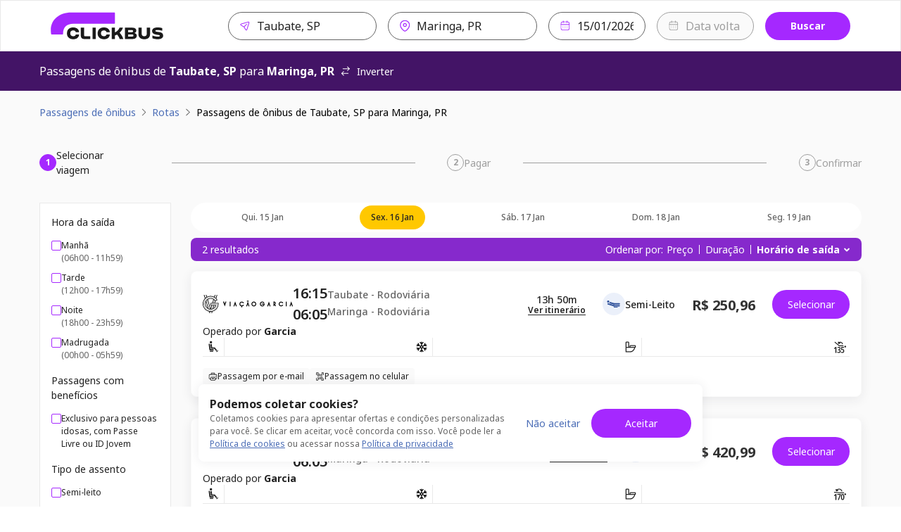

--- FILE ---
content_type: application/javascript; charset=UTF-8
request_url: https://www.googletagmanager.com/gtm.js?id=GTM-K74KF84
body_size: 197265
content:

// Copyright 2012 Google Inc. All rights reserved.
 
 (function(w,g){w[g]=w[g]||{};
 w[g].e=function(s){return eval(s);};})(window,'google_tag_manager');
 
(function(){

var data = {
"resource": {
  "version":"623",
  
  "macros":[{"function":"__u","vtp_component":"HOST","vtp_enableMultiQueryKeys":false,"vtp_enableIgnoreEmptyQueryParam":false},{"function":"__e"},{"function":"__smm","vtp_setDefaultValue":false,"vtp_input":["macro",1],"vtp_map":["list",["map","key","searchResults","value","impressions"],["map","key","resultClick","value","click.products"],["map","key","resultDetail","value","detail.products"],["map","key","addSeatToCart","value","add.products"],["map","key","removeSeatFromCart","value","remove.products"],["map","key","entrance","value","checkout.products"],["map","key","paymentData","value","checkout.products"],["map","key","buyerData","value","checkout.products"],["map","key","formSubmitted","value","checkout.products"],["map","key","orderRequested","value","checkout.products"],["map","key","success","value","purchase.products"],["map","key","optionPaymentType","value","checkout.products"],["map","key","passengerData","value","checkout.products"],["map","key","insuranceData","value","checkout.products"],["map","key","cancel_ticket","value","refund.products"]]},{"function":"__v","vtp_dataLayerVersion":2,"vtp_setDefaultValue":false,"vtp_name":["template","ecommerce.",["macro",2],".0.name"]},{"function":"__e"},{"function":"__v","vtp_dataLayerVersion":1,"vtp_setDefaultValue":false,"vtp_name":"routeId"},{"function":"__u","vtp_enableMultiQueryKeys":false,"vtp_enableIgnoreEmptyQueryParam":false},{"function":"__v","vtp_dataLayerVersion":2,"vtp_setDefaultValue":false,"vtp_name":"ecommerce.purchase.actionField.id"},{"function":"__k","vtp_decodeCookie":false,"vtp_name":"transactionId"},{"function":"__jsm","vtp_javascript":["template","(function(){return ",["escape",["macro",7],8,16],"==",["escape",["macro",8],8,16],"?!0:!1})();"]},{"function":"__smm","vtp_setDefaultValue":false,"vtp_input":["macro",1],"vtp_map":["list",["map","key","resultClick","value","click.actionField"],["map","key","resultDetail","value","detail.actionField"],["map","key","addSeatToCart","value","add.actionField"],["map","key","removeSeatFromCart","value","remove.actionField"],["map","key","entrance","value","checkout.actionField"],["map","key","paymentData","value","checkout.actionField"],["map","key","buyerData","value","checkout.actionField"],["map","key","formSubmitted","value","checkout.actionField"],["map","key","orderRequested","value","checkout.actionField"],["map","key","passengerData","value","checkout.actionField"],["map","key","success","value","purchase.actionField"],["map","key","optionPaymentType","value","checkout_option.actionField"]]},{"function":"__v","vtp_dataLayerVersion":2,"vtp_setDefaultValue":false,"vtp_name":["template","ecommerce.",["macro",10],".id"]},{"function":"__k","vtp_decodeCookie":false,"vtp_name":"email"},{"function":"__awec","vtp_mode":"MANUAL","vtp_email":["macro",12],"vtp_isAutoCollectPiiEnabledFlag":true},{"function":"__v","vtp_dataLayerVersion":2,"vtp_setDefaultValue":false,"vtp_name":"ecommerce.purchase.actionField.revenue"},{"function":"__k","vtp_decodeCookie":false,"vtp_name":"ua_source"},{"function":"__k","vtp_decodeCookie":false,"vtp_name":"ua_medium"},{"function":"__k","vtp_decodeCookie":false,"vtp_name":"ua_campaign"},{"function":"__k","vtp_decodeCookie":false,"vtp_name":"ua_term"},{"function":"__k","vtp_decodeCookie":false,"vtp_name":"bus_user_id"},{"function":"__jsm","vtp_javascript":["template","(function(){var a=",["escape",["macro",19],8,16],";return a?\"logged_in\":\"not_logged_in\"})();"]},{"function":"__k","vtp_decodeCookie":false,"vtp_name":"_ga"},{"function":"__jsm","vtp_javascript":["template","(function(){try{var a=\"GA1.3.\",b=",["escape",["macro",21],8,16],".substr(a.length);return b}catch(c){}})();"]},{"function":"__k","vtp_decodeCookie":false,"vtp_name":"cbFirstAccess"},{"function":"__k","vtp_decodeCookie":false,"vtp_name":"visitorRandomID"},{"function":"__u","vtp_component":"QUERY","vtp_queryKey":"gclid","vtp_enableMultiQueryKeys":false,"vtp_enableIgnoreEmptyQueryParam":false},{"function":"__jsm","vtp_javascript":["template","(function(){if(window.performance\u0026\u0026window.performance.getEntriesByType){var a=window.performance.getEntriesByType(\"navigation\");if(0\u003Ca.length)return a=a[0],a=a.loadEventEnd-a.startTime,Math.round(a)}})();"]},{"function":"__v","vtp_dataLayerVersion":2,"vtp_setDefaultValue":false,"vtp_name":"platform"},{"function":"__v","vtp_dataLayerVersion":2,"vtp_setDefaultValue":true,"vtp_defaultValue":"\"\"","vtp_name":"pageType"},{"function":"__v","vtp_dataLayerVersion":1,"vtp_setDefaultValue":false,"vtp_name":"pageType"},{"function":"__v","vtp_dataLayerVersion":2,"vtp_setDefaultValue":false,"vtp_name":["template","ecommerce.",["macro",2],".0.dimension22"]},{"function":"__v","vtp_dataLayerVersion":2,"vtp_setDefaultValue":false,"vtp_name":["template","ecommerce.",["macro",2],".0.dimension19"]},{"function":"__smm","vtp_setDefaultValue":false,"vtp_input":["macro",1],"vtp_map":["list",["map","key","landingPage","value","home"],["map","key","searchResults","value","searchresults"],["map","key","resultDetail","value","offerdetail"],["map","key","checkout","value","conversionintent"],["map","key","success","value","conversion"]]},{"function":"__v","vtp_dataLayerVersion":2,"vtp_setDefaultValue":true,"vtp_defaultValue":"\"\"","vtp_name":["template","ecommerce.",["macro",2],".0.dimension23"]},{"function":"__v","vtp_dataLayerVersion":2,"vtp_setDefaultValue":false,"vtp_name":["template","ecommerce.",["macro",2],".1.variant"]},{"function":"__v","vtp_dataLayerVersion":2,"vtp_setDefaultValue":false,"vtp_name":["template","ecommerce.",["macro",2],".0.price"]},{"function":"__v","vtp_dataLayerVersion":2,"vtp_setDefaultValue":false,"vtp_name":["template","ecommerce.",["macro",2],".0.id"]},{"function":"__v","vtp_dataLayerVersion":2,"vtp_setDefaultValue":false,"vtp_name":["template","ecommerce.",["macro",2],".0.dimension16"]},{"function":"__v","vtp_dataLayerVersion":2,"vtp_setDefaultValue":false,"vtp_name":["template","ecommerce.",["macro",2],".0.dimension10"]},{"function":"__v","vtp_dataLayerVersion":2,"vtp_setDefaultValue":false,"vtp_name":"requestedTrip.route.route"},{"function":"__v","vtp_name":"gtm.elementId","vtp_dataLayerVersion":1},{"function":"__jsm","vtp_javascript":["template","(function(){if(\"search-box-button\"==",["escape",["macro",40],8,16],"){var a=new Date,c=10\u003Ea.getMonth()?\"0\"+(a.getMonth()+1):a.getMonth()+1,d=10\u003Ea.getDate()?\"0\"+(a.getDate()+1):a.getDate()+1,b=document.querySelector(\"#departure-date-final\").value;a=a.getFullYear()+\"-\"+c+\"-\"+d;return b?b:a}return a})();"]},{"function":"__u","vtp_component":"PATH","vtp_enableMultiQueryKeys":false,"vtp_enableIgnoreEmptyQueryParam":false},{"function":"__u","vtp_component":"URL","vtp_enableMultiQueryKeys":false,"vtp_enableIgnoreEmptyQueryParam":false},{"function":"__j","vtp_name":"navigator.userAgent"},{"function":"__dbg"},{"function":"__jsm","vtp_javascript":["template","(function(){var inputURL=",["escape",["macro",43],8,16],";var inputAgent=",["escape",["macro",44],8,16],";var defaultVal=",["escape",["macro",45],8,16],";var url_table=[[\"fallen|hive|vex|staging|brazil-cabal\",true]];var agent_table=[[\"Pingdom.com_bot_version_1.4.*\",true]];for(var i=0,len=url_table.length;i\u003Clen;i+=1){var regex=new RegExp(url_table[i][0],url_table[i][2]);if(regex.test(",["escape",["macro",43],8,16],"))return url_table[i][1]}for(var i=0,len=agent_table.length;i\u003Clen;i+=1){var regex=new RegExp(agent_table[i][0],agent_table[i][2]);\nif(regex.test(inputAgent))return agent_table[i][1]}return defaultVal})();"]},{"function":"__v","vtp_dataLayerVersion":2,"vtp_setDefaultValue":false,"vtp_name":"ecommerce.purchase.actionField.paymentType"},{"function":"__v","vtp_dataLayerVersion":2,"vtp_setDefaultValue":false,"vtp_name":["template","ecommerce.",["macro",2],".0.dimension5"]},{"function":"__v","vtp_dataLayerVersion":2,"vtp_setDefaultValue":false,"vtp_name":["template","ecommerce.",["macro",2]]},{"function":"__k","vtp_decodeCookie":false,"vtp_name":"promocional"},{"function":"__jsm","vtp_javascript":["template","(function(){var a=",["escape",["macro",49],8,16],";for(i=0;i\u003Ca.length;i++)return ",["escape",["macro",50],8,16],"==a[i].id?\"promocional\":\"nao-promocional\"})();"]},{"function":"__jsm","vtp_javascript":["template","(function(){var b=",["escape",["macro",49],8,16],",a=\"\";for(i=0;i\u003Cb.length;i++)a=b[i].brand+a;return a.includes(\"LOW\")?\"lowfare\":\"nao-lowfare\"})();"]},{"function":"__jsm","vtp_javascript":["template","(window.mobileCheck=function(){var a=\"web_desktop\",b=navigator.userAgent||navigator.vendor||window.opera;if(\/(android|bb\\d+|meego).+mobile|avantgo|bada\\\/|blackberry|blazer|compal|elaine|fennec|hiptop|iemobile|ip(hone|od)|iris|kindle|lge |maemo|midp|mmp|mobile.+firefox|netfront|opera m(ob|in)i|palm( os)?|phone|p(ixi|re)\\\/|plucker|pocket|psp|series(4|6)0|symbian|treo|up\\.(browser|link)|vodafone|wap|windows ce|xda|xiino\/i.test(b)||\/1207|6310|6590|3gso|4thp|50[1-6]i|770s|802s|a wa|abac|ac(er|oo|s\\-)|ai(ko|rn)|al(av|ca|co)|amoi|an(ex|ny|yw)|aptu|ar(ch|go)|as(te|us)|attw|au(di|\\-m|r |s )|avan|be(ck|ll|nq)|bi(lb|rd)|bl(ac|az)|br(e|v)w|bumb|bw\\-(n|u)|c55\\\/|capi|ccwa|cdm\\-|cell|chtm|cldc|cmd\\-|co(mp|nd)|craw|da(it|ll|ng)|dbte|dc\\-s|devi|dica|dmob|do(c|p)o|ds(12|\\-d)|el(49|ai)|em(l2|ul)|er(ic|k0)|esl8|ez([4-7]0|os|wa|ze)|fetc|fly(\\-|_)|g1 u|g560|gene|gf\\-5|g\\-mo|go(\\.w|od)|gr(ad|un)|haie|hcit|hd\\-(m|p|t)|hei\\-|hi(pt|ta)|hp( i|ip)|hs\\-c|ht(c(\\-| |_|a|g|p|s|t)|tp)|hu(aw|tc)|i\\-(20|go|ma)|i230|iac( |\\-|\\\/)|ibro|idea|ig01|ikom|im1k|inno|ipaq|iris|ja(t|v)a|jbro|jemu|jigs|kddi|keji|kgt( |\\\/)|klon|kpt |kwc\\-|kyo(c|k)|le(no|xi)|lg( g|\\\/(k|l|u)|50|54|\\-[a-w])|libw|lynx|m1\\-w|m3ga|m50\\\/|ma(te|ui|xo)|mc(01|21|ca)|m\\-cr|me(rc|ri)|mi(o8|oa|ts)|mmef|mo(01|02|bi|de|do|t(\\-| |o|v)|zz)|mt(50|p1|v )|mwbp|mywa|n10[0-2]|n20[2-3]|n30(0|2)|n50(0|2|5)|n7(0(0|1)|10)|ne((c|m)\\-|on|tf|wf|wg|wt)|nok(6|i)|nzph|o2im|op(ti|wv)|oran|owg1|p800|pan(a|d|t)|pdxg|pg(13|\\-([1-8]|c))|phil|pire|pl(ay|uc)|pn\\-2|po(ck|rt|se)|prox|psio|pt\\-g|qa\\-a|qc(07|12|21|32|60|\\-[2-7]|i\\-)|qtek|r380|r600|raks|rim9|ro(ve|zo)|s55\\\/|sa(ge|ma|mm|ms|ny|va)|sc(01|h\\-|oo|p\\-)|sdk\\\/|se(c(\\-|0|1)|47|mc|nd|ri)|sgh\\-|shar|sie(\\-|m)|sk\\-0|sl(45|id)|sm(al|ar|b3|it|t5)|so(ft|ny)|sp(01|h\\-|v\\-|v )|sy(01|mb)|t2(18|50)|t6(00|10|18)|ta(gt|lk)|tcl\\-|tdg\\-|tel(i|m)|tim\\-|t\\-mo|to(pl|sh)|ts(70|m\\-|m3|m5)|tx\\-9|up(\\.b|g1|si)|utst|v400|v750|veri|vi(rg|te)|vk(40|5[0-3]|\\-v)|vm40|voda|vulc|vx(52|53|60|61|70|80|81|83|85|98)|w3c(\\-| )|webc|whit|wi(g |nc|nw)|wmlb|wonu|x700|yas\\-|your|zeto|zte\\-\/i.test(b.substr(0,\n4)))a=\"web_mobile\";return a})();"]},{"function":"__jsm","vtp_javascript":["template","(function(){if(",["escape",["macro",53],8,16],"===\"web_desktop\"){if(",["escape",["macro",28],8,16],"===\"home\"){var a=document.querySelector(\"#round-trip\").checked;return a===!0?\"round_trip\":\"oneway\"}if(",["escape",["macro",28],8,16],"===\"search\")return a=document.querySelector(\"#return-date\").getAttribute(\"value\"),a!==\"\"?\"round_trip\":\"oneway\"}else if(",["escape",["macro",53],8,16],"===\"web_mobile\"){if(",["escape",["macro",28],8,16],"===\"home\")return a=document.querySelector(\"#round-trip\").checked,a===!0?\"round_trip\":\"oneway\";if(",["escape",["macro",28],8,16],"===\n\"search\")return a=",["escape",["macro",43],8,16],".includes(\"returnDate\"),a===!0?\"round_trip\":\"oneway\"}})();"]},{"function":"__v","vtp_dataLayerVersion":2,"vtp_setDefaultValue":false,"vtp_name":"products.originPlace"},{"function":"__v","vtp_dataLayerVersion":2,"vtp_setDefaultValue":false,"vtp_name":"products.destinationPlace"},{"function":"__jsm","vtp_javascript":["template","(function(){var a=document.querySelector('[data-testid\\x3d\"trip-part-details\"]').childNodes[2].childNodes[0].textContent,b=document.querySelector('[data-testid\\x3d\"trip-part-details\"]').childNodes[2].childNodes[2].textContent;return a+\"|\"+b})();"]},{"function":"__jsm","vtp_javascript":["template","(function(){var a=document.querySelector('[data-testid\\x3d\"order-details-header-createdAt\"]').textContent.split(\":\")[1];return a})();"]},{"function":"__v","vtp_dataLayerVersion":2,"vtp_setDefaultValue":false,"vtp_name":"label"},{"function":"__jsm","vtp_javascript":["template","(function(){var a=document.querySelectorAll('[data-testid\\x3d\"order-details-trip-context\"]').length;return a\u003E1?\"round_trip\":\"oneway\"})();"]},{"function":"__jsm","vtp_javascript":["template","(function(){var a=",["escape",["macro",19],8,16],";if(!a)return\"\";try{var c=sessionStorage.getItem(\"mgm_cc_\"+a);if(c)return String(c);var d=localStorage.getItem(\"mgm_response_data_\"+a);if(d){var b=JSON.parse(d);if(b\u0026\u0026b.voucher\u0026\u0026b.voucher.code)return String(b.voucher.code)}var e=localStorage.getItem(\"mgm_voucher_plain_\"+a);return e?String(e):\"\"}catch(f){return\"\"}})();"]},{"function":"__jsm","vtp_javascript":["template","(function(){function d(a){return(\"0\"+a.getDate()).slice(-2)+\"\/\"+(\"0\"+(a.getMonth()+1)).slice(-2)+\"\/\"+a.getFullYear()+\" \\u00e0s \"+(\"0\"+a.getHours()).slice(-2)+\":\"+(\"0\"+a.getMinutes()).slice(-2)}var b=",["escape",["macro",19],8,16],";if(!b)return\"\";try{var e=localStorage.getItem(\"mgm_voucher_exp_fmt_\"+b);if(e)return String(e);var f=localStorage.getItem(\"mgm_voucher_exp_iso_\"+b);if(f){var g=new Date(f);if(!isNaN(g.getTime()))return d(g)}var h=localStorage.getItem(\"mgm_response_data_\"+b);if(h){var c=JSON.parse(h),\nk=c\u0026\u0026c.voucher\u0026\u0026c.voucher.end_at?String(c.voucher.end_at):\"\";if(k){var l=new Date(k.replace(\" \",\"T\"));if(!isNaN(l.getTime()))return d(l)}}}catch(a){}return\"\"})();"]},{"function":"__jsm","vtp_javascript":["template","(function(){var a=localStorage.getItem(\"promoterId\");return a?a:null})();"]},{"function":"__v","vtp_dataLayerVersion":2,"vtp_setDefaultValue":false,"vtp_name":"isRecurrent"},{"function":"__c","vtp_value":"6993d62ea9a52fb71cb6d58e30005bc5"},{"function":"__jsm","vtp_javascript":["template","(function(){return document.title})();"]},{"function":"__v","vtp_dataLayerVersion":2,"vtp_setDefaultValue":false,"vtp_name":"requestedTrip.origin.place"},{"function":"__v","vtp_dataLayerVersion":2,"vtp_setDefaultValue":false,"vtp_name":"requestedTrip.destination.place"},{"function":"__jsm","vtp_javascript":["template","(function(){if(\"search-box-button\"==",["escape",["macro",40],8,16],"){var a=document.querySelector(\"#return-date-final\").value;return a?a:\"no_return_date\"}return\"no_return_date\"})();"]},{"function":"__v","vtp_dataLayerVersion":2,"vtp_setDefaultValue":false,"vtp_name":"requestedTrip.origin.city"},{"function":"__v","vtp_dataLayerVersion":2,"vtp_setDefaultValue":false,"vtp_name":"requestedTrip.origin.state"},{"function":"__v","vtp_dataLayerVersion":2,"vtp_setDefaultValue":false,"vtp_name":"requestedTrip.destination.city"},{"function":"__v","vtp_dataLayerVersion":2,"vtp_setDefaultValue":false,"vtp_name":"requestedTrip.destination.state"},{"function":"__jsm","vtp_javascript":["template","(function(){var a=document.querySelector(\"#round-trip\").checked;return 1==a?\"round_trip\":\"oneway\"})();"]},{"function":"__v","vtp_dataLayerVersion":2,"vtp_setDefaultValue":false,"vtp_name":"requestedTrip.route.id"},{"function":"__v","vtp_dataLayerVersion":2,"vtp_setDefaultValue":false,"vtp_name":"requestedTrip.origin.cityId"},{"function":"__v","vtp_dataLayerVersion":2,"vtp_setDefaultValue":false,"vtp_name":"requestedTrip.destination.cityId"},{"function":"__v","vtp_dataLayerVersion":2,"vtp_setDefaultValue":false,"vtp_name":"versionSearchWidget"},{"function":"__v","vtp_dataLayerVersion":2,"vtp_setDefaultValue":false,"vtp_name":"requestedTrip.requestType"},{"function":"__v","vtp_dataLayerVersion":2,"vtp_setDefaultValue":false,"vtp_name":"requestedTrip.version_search_widget"},{"function":"__v","vtp_dataLayerVersion":2,"vtp_setDefaultValue":false,"vtp_name":"searchWidgetABVersion"},{"function":"__jsm","vtp_javascript":["template","(function(){var c=864E5,a=window.dataLayer||[];a=a[a.length-1]||{};a=a.requestedTrip||{};a=a.departureDate;a?(a=a.split(\"\/\"),a.length!==3?a=null:(a=new Date(a[2],a[1]-1,a[0]),a=isNaN(a)?null:a)):a=null;if(!a)return null;var b=new Date;b.setHours(0,0,0,0);a.setHours(0,0,0,0);return Math.round((a-b)\/c)})();"]},{"function":"__jsm","vtp_javascript":["template","(function(){var c=864E5,a=window.dataLayer||[];a=a[a.length-1]||{};a=a.requestedTrip||{};a=a.returnDate;a?(a=a.split(\"\/\"),a.length!==3?a=null:(a=new Date(a[2],a[1]-1,a[0]),a=isNaN(a)?null:a)):a=null;if(!a)return null;var b=new Date;b.setHours(0,0,0,0);a.setHours(0,0,0,0);return Math.round((a-b)\/c)})();"]},{"function":"__v","vtp_dataLayerVersion":2,"vtp_setDefaultValue":false,"vtp_name":"route.originSlug"},{"function":"__v","vtp_dataLayerVersion":2,"vtp_setDefaultValue":false,"vtp_name":"route.origin"},{"function":"__jsm","vtp_javascript":["template","(function(){var a=",["escape",["macro",84],8,16],".includes(\"todos\");return a?",["escape",["macro",85],8,16],"+\" - TODOS\":",["escape",["macro",85],8,16],"})();"]},{"function":"__v","vtp_dataLayerVersion":2,"vtp_setDefaultValue":false,"vtp_name":"route.destinationSlug"},{"function":"__v","vtp_dataLayerVersion":2,"vtp_setDefaultValue":false,"vtp_name":"route.destination"},{"function":"__jsm","vtp_javascript":["template","(function(){var a=",["escape",["macro",87],8,16],".includes(\"todos\");return a?",["escape",["macro",88],8,16],"+\" - TODOS\":",["escape",["macro",88],8,16],"})();"]},{"function":"__v","vtp_dataLayerVersion":2,"vtp_setDefaultValue":false,"vtp_name":"route.date"},{"function":"__jsm","vtp_javascript":["template","(function(){var a=",["escape",["macro",90],8,16],";a=a.split(\"\\x26\");return a[0]})();"]},{"function":"__v","vtp_name":"gtm.element","vtp_dataLayerVersion":1},{"function":"__jsm","vtp_javascript":["template","(function(){var a=",["escape",["macro",92],8,16],".closest('[data-testid\\x3d\"carousel-item\"]');if(a)return Array.prototype.indexOf.call(a.parentElement.children,a)})();"]},{"function":"__jsm","vtp_javascript":["template","(function(){var a=",["escape",["macro",85],8,16],";return a=a.split(\",\")[0]})();"]},{"function":"__jsm","vtp_javascript":["template","(function(){var a=",["escape",["macro",88],8,16],";return a=a.split(\",\")[0]})();"]},{"function":"__jsm","vtp_javascript":["template","(function(){var a=",["escape",["macro",85],8,16],";return a=a.split(\", \")[1]})();"]},{"function":"__v","vtp_dataLayerVersion":2,"vtp_setDefaultValue":false,"vtp_name":"route.originId"},{"function":"__jsm","vtp_javascript":["template","(function(){var a=",["escape",["macro",97],8,16],";return a=Number.parseInt(a)})();"]},{"function":"__v","vtp_dataLayerVersion":2,"vtp_setDefaultValue":false,"vtp_name":"is_geolocation_enabled"},{"function":"__v","vtp_dataLayerVersion":2,"vtp_setDefaultValue":false,"vtp_name":"geolocation_results"},{"function":"__v","vtp_dataLayerVersion":2,"vtp_setDefaultValue":false,"vtp_name":"isVisible"},{"function":"__v","vtp_dataLayerVersion":2,"vtp_setDefaultValue":false,"vtp_name":"variant"},{"function":"__v","vtp_dataLayerVersion":2,"vtp_setDefaultValue":false,"vtp_name":"featureFlag"},{"function":"__jsm","vtp_javascript":["template","(function(){function c(d){return d.filter(function(a){return!0===a.enabled}).map(function(a){return a.name})}var b=",["escape",["macro",103],8,16],";return b=c(b)})();"]},{"function":"__jsm","vtp_javascript":["template","(function(){for(var b=",["escape",["macro",103],8,16],",d=[],c=0;c\u003Cb.length;c++){var a=b[c];1==a.enabled\u0026\u0026a.variant\u0026\u0026a.variant.name\u0026\u0026d.push(a.variant.name)}return b=d})();"]},{"function":"__jsm","vtp_javascript":["template","(function(){try{var e=\"g_v1\",c=\"g_h1\";try{var a=sessionStorage.getItem(e);if(a)return a}catch(b){}a=0;try{navigator\u0026\u0026navigator.webdriver\u0026\u0026(a+=3)}catch(b){}try{for(var k=(navigator\u0026\u0026navigator.userAgent||\"\").toLowerCase(),f=\"headless phantomjs puppeteer selenium curl wget python-requests\".split(\" \"),d=0;d\u003Cf.length;d++)if(k.indexOf(f[d])!==-1){a+=1;break}}catch(b){}try{navigator.languages\u0026\u0026navigator.languages.length!==0||(a+=1)}catch(b){}try{var g=Number(sessionStorage.getItem(c)||0)+1;sessionStorage.setItem(c,\ng);g\u003E20\u0026\u0026(a+=2)}catch(b){}c=a\u003E=2;var h=(c?\"true\":\"false\")+\"-\"+String(a);try{sessionStorage.setItem(e,h)}catch(b){}return h}catch(b){return\"false-0\"}})();"]},{"function":"__k","vtp_decodeCookie":false,"vtp_name":"flag"},{"function":"__v","vtp_dataLayerVersion":2,"vtp_setDefaultValue":false,"vtp_name":"loginStatus"},{"function":"__v","vtp_dataLayerVersion":2,"vtp_setDefaultValue":true,"vtp_defaultValue":"\"\"","vtp_name":["template","ecommerce.",["macro",2],".0.dimension17"]},{"function":"__jsm","vtp_javascript":["template","(function(){var a=",["escape",["macro",109],8,16],";a=a.split(\",\");return a[0]})();"]},{"function":"__jsm","vtp_javascript":["template","(function(){var a=",["escape",["macro",109],8,16],".split(\"-\");a=a[0].split(\",\");return a[1].trim()})();"]},{"function":"__v","vtp_dataLayerVersion":2,"vtp_setDefaultValue":true,"vtp_defaultValue":"\"\"","vtp_name":["template","ecommerce.",["macro",2],".0.dimension19"]},{"function":"__v","vtp_dataLayerVersion":2,"vtp_setDefaultValue":true,"vtp_defaultValue":"\"\"","vtp_name":["template","ecommerce.",["macro",2],".0.dimension20"]},{"function":"__jsm","vtp_javascript":["template","(function(){var a=",["escape",["macro",113],8,16],";a=a.split(\",\");return a[0]})();"]},{"function":"__jsm","vtp_javascript":["template","(function(){var a=",["escape",["macro",113],8,16],".split(\"-\");a=a[0].split(\",\");return a[1].trim()})();"]},{"function":"__v","vtp_dataLayerVersion":2,"vtp_setDefaultValue":true,"vtp_defaultValue":"\"\"","vtp_name":["template","ecommerce.",["macro",2],".0.dimension22"]},{"function":"__v","vtp_dataLayerVersion":2,"vtp_setDefaultValue":false,"vtp_name":["template","ecommerce.",["macro",2],".0.dimension8"]},{"function":"__v","vtp_dataLayerVersion":2,"vtp_setDefaultValue":false,"vtp_name":["template","ecommerce.",["macro",2],".0.dimension10"]},{"function":"__jsm","vtp_javascript":["template","(function(){var a=",["escape",["macro",118],8,16],";return null!=a?a=Number.parseInt(a):0})();"]},{"function":"__v","vtp_dataLayerVersion":2,"vtp_setDefaultValue":false,"vtp_name":["template","ecommerce.",["macro",2],".1.dimension23"]},{"function":"__jsm","vtp_javascript":["template","(function(){var a=",["escape",["macro",120],8,16],";return null!=a?a:\"no_return_date\"})();"]},{"function":"__v","vtp_dataLayerVersion":2,"vtp_setDefaultValue":false,"vtp_name":["template","ecommerce.",["macro",2],".0.quantity"]},{"function":"__v","vtp_dataLayerVersion":2,"vtp_setDefaultValue":false,"vtp_name":["template","ecommerce.",["macro",2],".0.price"]},{"function":"__jsm","vtp_javascript":["template","(function(){var a=",["escape",["macro",123],8,16],";return null!=a?a=Number.parseFloat(a):0})();"]},{"function":"__v","vtp_dataLayerVersion":2,"vtp_setDefaultValue":false,"vtp_name":"ecommerce.checkout.orderPrice"},{"function":"__v","vtp_dataLayerVersion":2,"vtp_setDefaultValue":false,"vtp_name":"ecommerce.checkout.seatClassDeparture"},{"function":"__v","vtp_dataLayerVersion":2,"vtp_setDefaultValue":false,"vtp_name":"ecommerce.checkout.seatClassReturn"},{"function":"__v","vtp_dataLayerVersion":2,"vtp_setDefaultValue":false,"vtp_name":"ecommerce.checkout.tripDuration"},{"function":"__v","vtp_dataLayerVersion":2,"vtp_setDefaultValue":false,"vtp_name":"ecommerce.checkout.coupon"},{"function":"__v","vtp_dataLayerVersion":2,"vtp_setDefaultValue":false,"vtp_name":"ecommerce.checkout.couponDiscount"},{"function":"__v","vtp_dataLayerVersion":2,"vtp_setDefaultValue":false,"vtp_name":"ecommerce.checkout.promotionTypeDeparture"},{"function":"__v","vtp_dataLayerVersion":2,"vtp_setDefaultValue":false,"vtp_name":"ecommerce.checkout.promotionTypeReturn"},{"function":"__jsm","vtp_javascript":["template","(function(){var a=",["escape",["macro",132],8,16],",b=",["escape",["macro",121],8,16],";return\"no_return_date\"!=b?a:\"has_no_return_trip\"})();"]},{"function":"__v","vtp_dataLayerVersion":2,"vtp_setDefaultValue":false,"vtp_name":"ecommerce.checkout.promotionDiscountDeparture"},{"function":"__v","vtp_dataLayerVersion":2,"vtp_setDefaultValue":false,"vtp_name":"ecommerce.checkout.promotionDiscountReturn"},{"function":"__v","vtp_dataLayerVersion":2,"vtp_setDefaultValue":false,"vtp_name":"ecommerce.checkout.insurance"},{"function":"__v","vtp_dataLayerVersion":2,"vtp_setDefaultValue":false,"vtp_name":"ecommerce.checkout.insuranceValue"},{"function":"__v","vtp_dataLayerVersion":2,"vtp_setDefaultValue":false,"vtp_name":"ecommerce.checkout.tax"},{"function":"__v","vtp_dataLayerVersion":2,"vtp_setDefaultValue":false,"vtp_name":["template","ecommerce.",["macro",2],".1.dimension8"]},{"function":"__jsm","vtp_javascript":["template","(function(){var a=",["escape",["macro",139],8,16],";return null!=a?a:\"has_no_return_trip\"})();"]},{"function":"__v","vtp_dataLayerVersion":2,"vtp_setDefaultValue":false,"vtp_name":["template","ecommerce.",["macro",2],".1.dimension10"]},{"function":"__jsm","vtp_javascript":["template","(function(){var a=",["escape",["macro",141],8,16],";return null!=a?a=Number.parseInt(a):0})();"]},{"function":"__v","vtp_dataLayerVersion":2,"vtp_setDefaultValue":false,"vtp_name":["template","ecommerce.",["macro",2],".1.price"]},{"function":"__jsm","vtp_javascript":["template","(function(){var a=",["escape",["macro",143],8,16],";return null!=a?a=Number.parseFloat(a):0})();"]},{"function":"__v","vtp_dataLayerVersion":2,"vtp_setDefaultValue":false,"vtp_name":["template","ecommerce.",["macro",2],".1.quantity"]},{"function":"__v","vtp_dataLayerVersion":2,"vtp_setDefaultValue":false,"vtp_name":"ecommerce.checkout.totalDiscount"},{"function":"__v","vtp_dataLayerVersion":2,"vtp_setDefaultValue":true,"vtp_defaultValue":"\"\"","vtp_name":["template","ecommerce.",["macro",2],".0.dimension5"]},{"function":"__v","vtp_dataLayerVersion":2,"vtp_setDefaultValue":false,"vtp_name":["template","ecommerce.",["macro",2],".0.dimension7"]},{"function":"__v","vtp_dataLayerVersion":2,"vtp_setDefaultValue":false,"vtp_name":["template","ecommerce.",["macro",2],".1.dimension7"]},{"function":"__jsm","vtp_javascript":["template","(function(){var a=document.getElementById(\"customer.email\").value;return a})();"]},{"function":"__v","vtp_dataLayerVersion":2,"vtp_setDefaultValue":false,"vtp_name":"checkoutWithThreeDS"},{"function":"__v","vtp_dataLayerVersion":2,"vtp_setDefaultValue":false,"vtp_name":"serviceFeeABTest"},{"function":"__v","vtp_dataLayerVersion":2,"vtp_setDefaultValue":false,"vtp_name":"percentageFee"},{"function":"__v","vtp_dataLayerVersion":2,"vtp_setDefaultValue":false,"vtp_name":"isRecurringPayment"},{"function":"__v","vtp_dataLayerVersion":2,"vtp_setDefaultValue":false,"vtp_name":"isGratuidadeActive"},{"function":"__v","vtp_dataLayerVersion":2,"vtp_setDefaultValue":false,"vtp_name":"typeTicket"},{"function":"__v","vtp_dataLayerVersion":2,"vtp_setDefaultValue":false,"vtp_name":"isStudent"},{"function":"__v","vtp_dataLayerVersion":2,"vtp_setDefaultValue":false,"vtp_name":"hasAccordionFields"},{"function":"__v","vtp_dataLayerVersion":2,"vtp_setDefaultValue":false,"vtp_name":"hasCopyUserInfo"},{"function":"__v","vtp_dataLayerVersion":2,"vtp_setDefaultValue":false,"vtp_name":"feeService"},{"function":"__v","vtp_dataLayerVersion":2,"vtp_setDefaultValue":false,"vtp_name":"newUiCheckout"},{"function":"__v","vtp_dataLayerVersion":2,"vtp_setDefaultValue":false,"vtp_name":"hasTotalPurchaseValue"},{"function":"__v","vtp_dataLayerVersion":2,"vtp_setDefaultValue":false,"vtp_name":"alertSoldout"},{"function":"__v","vtp_dataLayerVersion":2,"vtp_setDefaultValue":false,"vtp_name":"newCheckoutPayment"},{"function":"__v","vtp_dataLayerVersion":2,"vtp_setDefaultValue":false,"vtp_name":"newCheckoutContact"},{"function":"__v","vtp_dataLayerVersion":2,"vtp_setDefaultValue":false,"vtp_name":"testLogin"},{"function":"__v","vtp_dataLayerVersion":2,"vtp_setDefaultValue":false,"vtp_name":"newTripSummary"},{"function":"__v","vtp_dataLayerVersion":2,"vtp_setDefaultValue":false,"vtp_name":"newBuyButtonCta"},{"function":"__v","vtp_dataLayerVersion":2,"vtp_setDefaultValue":false,"vtp_name":"newCheckoutFooter"},{"function":"__jsm","vtp_javascript":["template","(function(){function n(c){for(var e=0,k=0,t=\/(\\d+)h\/g,u=\/(\\d+)m\/g,f;(f=t.exec(c))!==null;)e+=parseInt(f[1],10);for(;(f=u.exec(c))!==null;)k+=parseInt(f[1],10);return e*60+k}function p(c){try{var e=new Date(c);return e.toISOString()}catch(k){return c||\"\"}}var a=JSON.parse(sessionStorage.getItem(\"dataLayer\")),g=a.ticketDataDeparture\u0026\u0026a.ticketDataDeparture.quantity?a.ticketDataDeparture.quantity:0,q=a.ticketDataReturn\u0026\u0026a.ticketDataReturn.quantity?a.ticketDataReturn.quantity:0,l=[],b,d;a.departure\u0026\u0026(b=\n{route:a.departure.dimension14||\"\",date:p(a.departure.dimension23),days_until_trip:a.departure.dimension27||0,origin_city:a.departure.dimension17?a.departure.dimension17.split(\",\")[0]:\"\",origin_state:a.departure.dimension17\u0026\u0026a.departure.dimension17.includes(\",\")?a.departure.dimension17.split(\",\")[1].split(\"-\")[0].trim():\"\",origin_place:a.departure.dimension17||\"\",destination_city:a.departure.dimension20?a.departure.dimension20.split(\",\")[0]:\"\",destination_state:a.departure.dimension20\u0026\u0026a.departure.dimension20.includes(\",\")?\na.departure.dimension20.split(\",\")[1].split(\"-\")[0].trim():\"\",destination_place:a.departure.dimension20||\"\",seat_class:a.departure.category||\"\",direction:\"departure\",trip_duration:n(a.departure.tripDuration||\"\"),price:a.departure.price||0,quantity:1});q\u003E0\u0026\u0026a[\"return\"]\u0026\u0026(d={route:a[\"return\"].dimension14||\"\",date:p(a[\"return\"].dimension23),days_until_trip:a[\"return\"].dimension27||0,origin_city:a[\"return\"].dimension17?a[\"return\"].dimension17.split(\",\")[0]:\"\",origin_state:a[\"return\"].dimension17\u0026\u0026a[\"return\"].dimension17.includes(\",\")?\na[\"return\"].dimension17.split(\",\")[1].split(\"-\")[0].trim():\"\",origin_place:a[\"return\"].dimension17||\"\",destination_city:a[\"return\"].dimension20?a[\"return\"].dimension20.split(\",\")[0]:\"\",destination_state:a[\"return\"].dimension20\u0026\u0026a[\"return\"].dimension20.includes(\",\")?a[\"return\"].dimension20.split(\",\")[1].split(\"-\")[0].trim():\"\",destination_place:a[\"return\"].dimension20||\"\",seat_class:a[\"return\"].category||\"\",direction:\"return\",trip_duration:n(a[\"return\"].tripDuration||\"\"),price:a[\"return\"].price||0,\nquantity:1});if(b)for(a=0;a\u003Cg;a++){var r={},h;for(h in b)b.hasOwnProperty(h)\u0026\u0026(r[h]=b[h]);l.push(r)}if(d)for(g=0;g\u003Cq;g++){b={};for(var m in d)d.hasOwnProperty(m)\u0026\u0026(b[m]=d[m]);l.push(b)}return l})();"]},{"function":"__v","vtp_dataLayerVersion":2,"vtp_setDefaultValue":false,"vtp_name":"bnpl"},{"function":"__v","vtp_dataLayerVersion":2,"vtp_setDefaultValue":false,"vtp_name":"ecommerce.checkout.products.0.dimension24"},{"function":"__v","vtp_dataLayerVersion":2,"vtp_setDefaultValue":false,"vtp_name":"ecommerce.checkout.paymentMethod"},{"function":"__v","vtp_dataLayerVersion":2,"vtp_setDefaultValue":false,"vtp_name":"ecommerce.checkout.cardFlag"},{"function":"__v","vtp_dataLayerVersion":2,"vtp_setDefaultValue":false,"vtp_name":"ecommerce.checkout.installment"},{"function":"__v","vtp_dataLayerVersion":2,"vtp_setDefaultValue":false,"vtp_name":["template","ecommerce.",["macro",2],".0.dimension27"]},{"function":"__v","vtp_dataLayerVersion":2,"vtp_setDefaultValue":false,"vtp_name":["template","ecommerce.",["macro",2],".1.dimension27"]},{"function":"__k","vtp_decodeCookie":false,"vtp_name":"quantityAddToCartClickOferta"},{"function":"__jsm","vtp_javascript":["template","(function(){if(",["escape",["macro",28],8,16],"==\"checkout\"){var a=document.getElementById(\"creditCard.cardNumber\");a=a.value;a=a.substring(0,7);var b=\"5502 09;5162 20;5234 21;5548 65;2305 40;2307 21;5162 92;5162 30;5226 88;5253 61;5200 48;5226 26;2308 81\".split(\";\");return b.includes(a)?!0:!1}})();"]},{"function":"__v","vtp_dataLayerVersion":2,"vtp_setDefaultValue":false,"vtp_name":"greenPass"},{"function":"__v","vtp_dataLayerVersion":2,"vtp_setDefaultValue":false,"vtp_name":"visualizedFeeInfo"},{"function":"__v","vtp_dataLayerVersion":2,"vtp_setDefaultValue":true,"vtp_defaultValue":"\"\"","vtp_name":"ecommerce.purchase.products.0.dimension17"},{"function":"__jsm","vtp_javascript":["template","(function(){var a=",["escape",["macro",182],8,16],";a=a.split(\",\");return a[0]})();"]},{"function":"__jsm","vtp_javascript":["template","(function(){var a=",["escape",["macro",182],8,16],".split(\"-\");a=a[0].split(\",\");return a[1].trim()})();"]},{"function":"__v","vtp_dataLayerVersion":2,"vtp_setDefaultValue":true,"vtp_defaultValue":"\"\"","vtp_name":"ecommerce.purchase.products.0.dimension19"},{"function":"__v","vtp_dataLayerVersion":2,"vtp_setDefaultValue":true,"vtp_defaultValue":"\"\"","vtp_name":"ecommerce.purchase.products.0.dimension20"},{"function":"__jsm","vtp_javascript":["template","(function(){var a=",["escape",["macro",186],8,16],";a=a.split(\",\");return a[0]})();"]},{"function":"__jsm","vtp_javascript":["template","(function(){var a=",["escape",["macro",186],8,16],".split(\"-\");a=a[0].split(\",\");return a[1].trim()})();"]},{"function":"__v","vtp_dataLayerVersion":2,"vtp_setDefaultValue":true,"vtp_defaultValue":"\"\"","vtp_name":"ecommerce.purchase.products.0.dimension22"},{"function":"__v","vtp_dataLayerVersion":2,"vtp_setDefaultValue":false,"vtp_name":"ecommerce.purchase.products.0.name"},{"function":"__v","vtp_dataLayerVersion":2,"vtp_setDefaultValue":false,"vtp_name":"ecommerce.purchase.products.0.dimension16"},{"function":"__v","vtp_dataLayerVersion":2,"vtp_setDefaultValue":false,"vtp_name":["template","ecommerce.",["macro",2],".0.dimension8"]},{"function":"__v","vtp_dataLayerVersion":2,"vtp_setDefaultValue":false,"vtp_name":"ecommerce.purchase.products.0.dimension10"},{"function":"__jsm","vtp_javascript":["template","(function(){var a=",["escape",["macro",193],8,16],";return null!=a?a=Number.parseInt(a):0})();"]},{"function":"__v","vtp_dataLayerVersion":2,"vtp_setDefaultValue":true,"vtp_defaultValue":"\"\"","vtp_name":"ecommerce.purchase.products.0.dimension23"},{"function":"__v","vtp_dataLayerVersion":2,"vtp_setDefaultValue":false,"vtp_name":"ecommerce.purchase.products.1.dimension23"},{"function":"__jsm","vtp_javascript":["template","(function(){var a=",["escape",["macro",196],8,16],";return null!=a?a:\"no_return_date\"})();"]},{"function":"__v","vtp_dataLayerVersion":2,"vtp_setDefaultValue":false,"vtp_name":"ecommerce.purchase.ticketQuantityDeparture"},{"function":"__v","vtp_dataLayerVersion":2,"vtp_setDefaultValue":false,"vtp_name":"ecommerce.purchase.products.0.price"},{"function":"__jsm","vtp_javascript":["template","(function(){var a=",["escape",["macro",199],8,16],";return null!=a?a=Number.parseFloat(a):0})();"]},{"function":"__v","vtp_dataLayerVersion":2,"vtp_setDefaultValue":false,"vtp_name":"ecommerce.purchase.orderPrice"},{"function":"__v","vtp_dataLayerVersion":2,"vtp_setDefaultValue":false,"vtp_name":"ecommerce.purchase.seatClassDeparture"},{"function":"__v","vtp_dataLayerVersion":2,"vtp_setDefaultValue":false,"vtp_name":"ecommerce.purchase.seatClassReturn"},{"function":"__v","vtp_dataLayerVersion":2,"vtp_setDefaultValue":false,"vtp_name":"ecommerce.purchase.tripDuration"},{"function":"__v","vtp_dataLayerVersion":2,"vtp_setDefaultValue":false,"vtp_name":"ecommerce.purchase.coupon"},{"function":"__v","vtp_dataLayerVersion":2,"vtp_setDefaultValue":false,"vtp_name":"ecommerce.purchase.couponDiscount"},{"function":"__v","vtp_dataLayerVersion":2,"vtp_setDefaultValue":false,"vtp_name":"ecommerce.purchase.promotionTypeDeparture"},{"function":"__v","vtp_dataLayerVersion":2,"vtp_setDefaultValue":false,"vtp_name":"ecommerce.purchase.promotionTypeReturn"},{"function":"__v","vtp_dataLayerVersion":2,"vtp_setDefaultValue":false,"vtp_name":"ecommerce.purchase.promotionDiscountDeparture"},{"function":"__v","vtp_dataLayerVersion":2,"vtp_setDefaultValue":false,"vtp_name":"ecommerce.purchase.promotionDiscountReturn"},{"function":"__v","vtp_dataLayerVersion":2,"vtp_setDefaultValue":false,"vtp_name":"ecommerce.purchase.insurance"},{"function":"__v","vtp_dataLayerVersion":2,"vtp_setDefaultValue":false,"vtp_name":"ecommerce.purchase.insuranceValue"},{"function":"__v","vtp_dataLayerVersion":2,"vtp_setDefaultValue":false,"vtp_name":"ecommerce.purchase.tax"},{"function":"__v","vtp_dataLayerVersion":2,"vtp_setDefaultValue":false,"vtp_name":["template","ecommerce.",["macro",2],".1.dimension8"]},{"function":"__v","vtp_dataLayerVersion":2,"vtp_setDefaultValue":false,"vtp_name":"ecommerce.purchase.products.1.dimension10"},{"function":"__jsm","vtp_javascript":["template","(function(){var a=",["escape",["macro",215],8,16],";return null!=a?a=Number.parseInt(a):0})();"]},{"function":"__v","vtp_dataLayerVersion":2,"vtp_setDefaultValue":false,"vtp_name":"ecommerce.purchase.products.1.price"},{"function":"__jsm","vtp_javascript":["template","(function(){var a=",["escape",["macro",217],8,16],";return null!=a?a=Number.parseFloat(a):0})();"]},{"function":"__v","vtp_dataLayerVersion":2,"vtp_setDefaultValue":false,"vtp_name":"ecommerce.purchase.ticketQuantityReturn"},{"function":"__v","vtp_dataLayerVersion":2,"vtp_setDefaultValue":false,"vtp_name":"ecommerce.purchase.totalDiscount"},{"function":"__v","vtp_dataLayerVersion":2,"vtp_setDefaultValue":false,"vtp_name":"ecommerce.purchase.paymentMethod"},{"function":"__v","vtp_dataLayerVersion":2,"vtp_setDefaultValue":false,"vtp_name":"ecommerce.purchase.cardFlag"},{"function":"__v","vtp_dataLayerVersion":2,"vtp_setDefaultValue":false,"vtp_name":"ecommerce.purchase.installment"},{"function":"__v","vtp_dataLayerVersion":2,"vtp_setDefaultValue":true,"vtp_defaultValue":"\"\"","vtp_name":"ecommerce.purchase.products.0.dimension5"},{"function":"__v","vtp_dataLayerVersion":2,"vtp_setDefaultValue":false,"vtp_name":"ecommerce.purchase.actionField.id"},{"function":"__v","vtp_dataLayerVersion":2,"vtp_setDefaultValue":false,"vtp_name":"ecommerce.purchase.products.0.dimension7"},{"function":"__v","vtp_dataLayerVersion":2,"vtp_setDefaultValue":false,"vtp_name":"ecommerce.purchase.products.1.dimension7"},{"function":"__v","vtp_dataLayerVersion":2,"vtp_setDefaultValue":false,"vtp_name":"isNubankBinCard"},{"function":"__v","vtp_dataLayerVersion":2,"vtp_setDefaultValue":false,"vtp_name":"ecommerce.purchase.products.0.dimension24"},{"function":"__v","vtp_dataLayerVersion":2,"vtp_setDefaultValue":false,"vtp_name":"ecommerce.click.products.0.dimension17"},{"function":"__jsm","vtp_javascript":["template","(function(){var a=",["escape",["macro",230],8,16],";a=a.split(\",\");return a[0]})();"]},{"function":"__v","vtp_dataLayerVersion":2,"vtp_setDefaultValue":false,"vtp_name":"ecommerce.click.products.0.dimension20"},{"function":"__jsm","vtp_javascript":["template","(function(){var a=",["escape",["macro",232],8,16],";a=a.split(\",\");return a[0]})();"]},{"function":"__jsm","vtp_javascript":["template","(function(){var a=",["escape",["macro",231],8,16],",b=",["escape",["macro",233],8,16],";return a=\"\\u00d4nibus de \"+a+\" para \"+b+\" | Clickbus\"})();"]},{"function":"__jsm","vtp_javascript":["template","(function(){var a=",["escape",["macro",230],8,16],".split(\"-\");a=a[0].split(\",\");return a[1].trim()})();"]},{"function":"__v","vtp_dataLayerVersion":2,"vtp_setDefaultValue":false,"vtp_name":"ecommerce.click.products.0.dimension19"},{"function":"__jsm","vtp_javascript":["template","(function(){var a=",["escape",["macro",232],8,16],".split(\"-\");a=a[0].split(\",\");return a[1].trim()})();"]},{"function":"__v","vtp_dataLayerVersion":2,"vtp_setDefaultValue":false,"vtp_name":"ecommerce.click.products.0.dimension22"},{"function":"__v","vtp_dataLayerVersion":2,"vtp_setDefaultValue":false,"vtp_name":"ecommerce.click.products.0.dimension23"},{"function":"__v","vtp_dataLayerVersion":2,"vtp_setDefaultValue":false,"vtp_name":"ecommerce.click.products.0.dimension8"},{"function":"__v","vtp_dataLayerVersion":2,"vtp_setDefaultValue":false,"vtp_name":"ecommerce.click.products.0.dimension10"},{"function":"__v","vtp_dataLayerVersion":2,"vtp_setDefaultValue":false,"vtp_name":"ecommerce.click.products.0.category"},{"function":"__v","vtp_dataLayerVersion":2,"vtp_setDefaultValue":false,"vtp_name":"ecommerce.click.products.0.tripDuration"},{"function":"__v","vtp_dataLayerVersion":2,"vtp_setDefaultValue":false,"vtp_name":"ecommerce.click.products.0.price"},{"function":"__v","vtp_dataLayerVersion":2,"vtp_setDefaultValue":false,"vtp_name":"ecommerce.click.products.0.promotionType"},{"function":"__v","vtp_dataLayerVersion":2,"vtp_setDefaultValue":false,"vtp_name":"ecommerce.click.products.0.promotionDiscount"},{"function":"__v","vtp_dataLayerVersion":2,"vtp_setDefaultValue":false,"vtp_name":"ecommerce.click.products.0.dimension7"},{"function":"__jsm","vtp_javascript":["template","(function(){var a=",["escape",["macro",43],8,16],".split(\"?\")[1],b=a.includes(\"returnDate\");a=a.split(\"returnDate\\x3d\");return b?a[1].split(\"\\x26\")[0]:\"no_return_date\"})();"]},{"function":"__jsm","vtp_javascript":["template","(function(){var a=",["escape",["macro",248],8,16],";return\"no_return_date\"!==a?\"round_trip\":\"oneway\"})();"]},{"function":"__v","vtp_dataLayerVersion":2,"vtp_setDefaultValue":false,"vtp_name":"ecommerce.click.products.0.typeTripData"},{"function":"__v","vtp_dataLayerVersion":2,"vtp_setDefaultValue":false,"vtp_name":"ecommerce.click.products.0.position"},{"function":"__jsm","vtp_javascript":["template","(function(){for(var a=void 0,c=[\"search-item-container\"],b=",["escape",["macro",92],8,16],";b!=null;b=b.parentElement){for(var d=0;d\u003Cc.length;d++)if(b.getAttribute(\"data-testid\")===c[d]){a=b;break}if(a)break}return a?(a=a.childNodes[0].childNodes[3].childNodes[0].childNodes[2].childNodes[2].textContent,c=\/\\d+\/,(a=a.match(c))?a[0]:null):null})();"]},{"function":"__v","vtp_dataLayerVersion":2,"vtp_setDefaultValue":false,"vtp_name":"newSearchCardLayout"},{"function":"__v","vtp_dataLayerVersion":2,"vtp_setDefaultValue":false,"vtp_name":"ecommerce.click.products.0.dimension24"},{"function":"__jsm","vtp_javascript":["template","(function(){var a=",["escape",["macro",55],8,16],";a=a.split(\",\");return a[0]})();"]},{"function":"__jsm","vtp_javascript":["template","(function(){var a=",["escape",["macro",56],8,16],";a=a.split(\",\");return a[0]})();"]},{"function":"__jsm","vtp_javascript":["template","(function(){var a=",["escape",["macro",255],8,16],",b=",["escape",["macro",256],8,16],";return a=\"\\u00d4nibus de \"+a+\" para \"+b+\" | Clickbus\"})();"]},{"function":"__v","vtp_dataLayerVersion":2,"vtp_setDefaultValue":false,"vtp_name":"products.originCity"},{"function":"__v","vtp_dataLayerVersion":2,"vtp_setDefaultValue":false,"vtp_name":"products.originState"},{"function":"__v","vtp_dataLayerVersion":2,"vtp_setDefaultValue":false,"vtp_name":"products.originId"},{"function":"__v","vtp_dataLayerVersion":2,"vtp_setDefaultValue":false,"vtp_name":"products.destinationCity"},{"function":"__v","vtp_dataLayerVersion":2,"vtp_setDefaultValue":false,"vtp_name":"products.destinationState"},{"function":"__v","vtp_dataLayerVersion":2,"vtp_setDefaultValue":false,"vtp_name":"products.destinationId"},{"function":"__v","vtp_dataLayerVersion":2,"vtp_setDefaultValue":false,"vtp_name":"ecommerce.impressions.0.dimension14"},{"function":"__v","vtp_dataLayerVersion":2,"vtp_setDefaultValue":false,"vtp_name":"ecommerce.impressions.0.dimension22"},{"function":"__v","vtp_dataLayerVersion":2,"vtp_setDefaultValue":false,"vtp_name":"products.departureDate"},{"function":"__v","vtp_dataLayerVersion":2,"vtp_setDefaultValue":false,"vtp_name":"products.searchType"},{"function":"__v","vtp_dataLayerVersion":2,"vtp_setDefaultValue":false,"vtp_name":"products.minResultPrice"},{"function":"__v","vtp_dataLayerVersion":2,"vtp_setDefaultValue":false,"vtp_name":"products.maxResultPrice"},{"function":"__v","vtp_dataLayerVersion":2,"vtp_setDefaultValue":false,"vtp_name":"products.soldOutResults"},{"function":"__v","vtp_dataLayerVersion":2,"vtp_setDefaultValue":false,"vtp_name":"products.totalResults"},{"function":"__v","vtp_dataLayerVersion":2,"vtp_setDefaultValue":false,"vtp_name":"products.typeTripData"},{"function":"__jsm","vtp_javascript":["template","(function(){try{var c=document.querySelector('div[data-testid\\x3d\"search-results\"]');if(!c)return 0;var b=c.querySelectorAll('img[data-testid\\x3d\"logo-lowfare\"], img[alt*\\x3d\"click oferta\" i]');if(!b||b.length===0)return 0;var d=new Set;b.forEach(function(a){(a=a.closest('div[data-testid\\x3d\"search-item-container\"]')||a.closest('[data-testid*\\x3d\"search-item\"]'))\u0026\u0026d.add(a)});return d.size||b.length}catch(a){return 0}})();"]},{"function":"__v","vtp_dataLayerVersion":2,"vtp_setDefaultValue":false,"vtp_name":"filterGratuidade"},{"function":"__v","vtp_dataLayerVersion":2,"vtp_setDefaultValue":false,"vtp_name":"testLogin"},{"function":"__v","vtp_dataLayerVersion":2,"vtp_setDefaultValue":false,"vtp_name":"redirectedSearch"},{"function":"__v","vtp_dataLayerVersion":2,"vtp_setDefaultValue":false,"vtp_name":"abTestLowFareVariant"},{"function":"__jsm","vtp_javascript":["template","(function(){var a=",["escape",["macro",277],8,16],";return a===null||a===void 0?\"null\":a})();"]},{"function":"__v","vtp_dataLayerVersion":2,"vtp_setDefaultValue":false,"vtp_name":"ecommerce.impressions.0.promotionType"},{"function":"__v","vtp_dataLayerVersion":2,"vtp_setDefaultValue":false,"vtp_name":"searchCardABVersion"},{"function":"__v","vtp_dataLayerVersion":2,"vtp_setDefaultValue":false,"vtp_name":"buy_coupons"},{"function":"__u","vtp_component":"QUERY","vtp_queryKey":"departureDate","vtp_enableMultiQueryKeys":false,"vtp_enableIgnoreEmptyQueryParam":false},{"function":"__jsm","vtp_javascript":["template","(function(){function e(a){if(!a)return null;a=String(a).trim();var c=\/^(\\d{4})-(\\d{2})-(\\d{2})\/.exec(a);return c?new Date(+c[1],+c[2]-1,+c[3]):(a=\/^(\\d{2})\\\/(\\d{2})\\\/(\\d{4})\/.exec(a))?new Date(+a[3],+a[2]-1,+a[1]):null}var f=864E5,b=",["escape",["macro",282],8,16],";if(!b||b===\"null\"||b===\"undefined\")return null;b=e(b);if(!b||isNaN(b))return null;var d=new Date;d.setHours(0,0,0,0);b.setHours(0,0,0,0);return Math.max(0,Math.round((b-d)\/f))})();"]},{"function":"__u","vtp_component":"QUERY","vtp_queryKey":"returnDate","vtp_enableMultiQueryKeys":false,"vtp_enableIgnoreEmptyQueryParam":false},{"function":"__jsm","vtp_javascript":["template","(function(){function e(a){if(!a)return null;a=String(a).trim();var c=\/^(\\d{4})-(\\d{2})-(\\d{2})\/.exec(a);return c?new Date(+c[1],+c[2]-1,+c[3]):(a=\/^(\\d{2})\\\/(\\d{2})\\\/(\\d{4})\/.exec(a))?new Date(+a[3],+a[2]-1,+a[1]):null}var f=864E5,b=",["escape",["macro",284],8,16],";if(!b||b===\"null\"||b===\"undefined\")return null;b=e(b);if(!b||isNaN(b))return null;var d=new Date;d.setHours(0,0,0,0);b.setHours(0,0,0,0);return Math.max(0,Math.round((b-d)\/f))})();"]},{"function":"__u","vtp_component":"QUERY","vtp_queryKey":"financial_channel","vtp_enableMultiQueryKeys":false,"vtp_enableIgnoreEmptyQueryParam":false},{"function":"__v","vtp_dataLayerVersion":2,"vtp_setDefaultValue":false,"vtp_name":"testeSearchRecorrencia"},{"function":"__v","vtp_dataLayerVersion":2,"vtp_setDefaultValue":false,"vtp_name":"ecommerce.detail.products.0.dimension17"},{"function":"__jsm","vtp_javascript":["template","(function(){var a=",["escape",["macro",288],8,16],";a=a.split(\",\");return a[0]})();"]},{"function":"__v","vtp_dataLayerVersion":2,"vtp_setDefaultValue":false,"vtp_name":"ecommerce.detail.products.0.dimension20"},{"function":"__jsm","vtp_javascript":["template","(function(){var a=",["escape",["macro",290],8,16],";a=a.split(\",\");return a[0]})();"]},{"function":"__jsm","vtp_javascript":["template","(function(){var a=",["escape",["macro",289],8,16],",b=",["escape",["macro",291],8,16],";return a=\"\\u00d4nibus de \"+a+\" para \"+b+\" | Clickbus\"})();"]},{"function":"__jsm","vtp_javascript":["template","(function(){var a=",["escape",["macro",288],8,16],".split(\"-\");a=a[0].split(\",\");return a[1].trim()})();"]},{"function":"__v","vtp_dataLayerVersion":2,"vtp_setDefaultValue":false,"vtp_name":"ecommerce.detail.products.0.dimension19"},{"function":"__jsm","vtp_javascript":["template","(function(){var a=",["escape",["macro",290],8,16],".split(\"-\");a=a[0].split(\",\");return a[1].trim()})();"]},{"function":"__v","vtp_dataLayerVersion":2,"vtp_setDefaultValue":false,"vtp_name":"ecommerce.detail.products.0.dimension22"},{"function":"__v","vtp_dataLayerVersion":2,"vtp_setDefaultValue":false,"vtp_name":"ecommerce.detail.products.0.dimension23"},{"function":"__v","vtp_dataLayerVersion":2,"vtp_setDefaultValue":false,"vtp_name":"ecommerce.detail.products.0.dimension8"},{"function":"__v","vtp_dataLayerVersion":2,"vtp_setDefaultValue":false,"vtp_name":"ecommerce.detail.products.0.dimension10"},{"function":"__v","vtp_dataLayerVersion":2,"vtp_setDefaultValue":false,"vtp_name":"ecommerce.detail.products.0.category"},{"function":"__v","vtp_dataLayerVersion":2,"vtp_setDefaultValue":false,"vtp_name":"ecommerce.detail.products.0.tripDuration"},{"function":"__v","vtp_dataLayerVersion":2,"vtp_setDefaultValue":false,"vtp_name":"ecommerce.detail.products.0.price"},{"function":"__v","vtp_dataLayerVersion":2,"vtp_setDefaultValue":false,"vtp_name":"ecommerce.detail.products.0.promotionType"},{"function":"__v","vtp_dataLayerVersion":2,"vtp_setDefaultValue":false,"vtp_name":"ecommerce.detail.products.0.promotionDiscount"},{"function":"__v","vtp_dataLayerVersion":2,"vtp_setDefaultValue":false,"vtp_name":"ecommerce.detail.products.0.dimension7"},{"function":"__v","vtp_dataLayerVersion":2,"vtp_setDefaultValue":false,"vtp_name":"ecommerce.detail.products.0.typeTripData"},{"function":"__v","vtp_dataLayerVersion":2,"vtp_setDefaultValue":false,"vtp_name":"seatmapTotal"},{"function":"__v","vtp_dataLayerVersion":2,"vtp_setDefaultValue":false,"vtp_name":"seatFree"},{"function":"__v","vtp_dataLayerVersion":2,"vtp_setDefaultValue":false,"vtp_name":"seatOccupied"},{"function":"__v","vtp_dataLayerVersion":2,"vtp_setDefaultValue":false,"vtp_name":"ecommerce.add.products.0.dimension17"},{"function":"__jsm","vtp_javascript":["template","(function(){var a=",["escape",["macro",310],8,16],";a=a.split(\",\");return a[0]})();"]},{"function":"__v","vtp_dataLayerVersion":2,"vtp_setDefaultValue":false,"vtp_name":"ecommerce.add.products.0.dimension20"},{"function":"__jsm","vtp_javascript":["template","(function(){var a=",["escape",["macro",312],8,16],";a=a.split(\",\");return a[0]})();"]},{"function":"__jsm","vtp_javascript":["template","(function(){var a=",["escape",["macro",311],8,16],",b=",["escape",["macro",313],8,16],";return a=\"\\u00d4nibus de \"+a+\" para \"+b+\" | Clickbus\"})();"]},{"function":"__jsm","vtp_javascript":["template","(function(){var a=",["escape",["macro",310],8,16],".split(\"-\");a=a[0].split(\",\");return a[1].trim()})();"]},{"function":"__v","vtp_dataLayerVersion":2,"vtp_setDefaultValue":false,"vtp_name":"ecommerce.add.products.0.dimension19"},{"function":"__jsm","vtp_javascript":["template","(function(){var a=",["escape",["macro",312],8,16],".split(\"-\");a=a[0].split(\",\");return a[1].trim()})();"]},{"function":"__v","vtp_dataLayerVersion":2,"vtp_setDefaultValue":false,"vtp_name":"ecommerce.add.products.0.dimension22"},{"function":"__v","vtp_dataLayerVersion":2,"vtp_setDefaultValue":false,"vtp_name":"ecommerce.add.products.0.dimension23"},{"function":"__v","vtp_dataLayerVersion":2,"vtp_setDefaultValue":false,"vtp_name":"ecommerce.add.products.0.dimension8"},{"function":"__v","vtp_dataLayerVersion":2,"vtp_setDefaultValue":false,"vtp_name":"ecommerce.add.products.0.dimension10"},{"function":"__v","vtp_dataLayerVersion":2,"vtp_setDefaultValue":false,"vtp_name":"ecommerce.add.products.0.category"},{"function":"__v","vtp_dataLayerVersion":2,"vtp_setDefaultValue":false,"vtp_name":"ecommerce.add.products.0.tripDuration"},{"function":"__v","vtp_dataLayerVersion":2,"vtp_setDefaultValue":false,"vtp_name":"ecommerce.add.products.0.price"},{"function":"__v","vtp_dataLayerVersion":2,"vtp_setDefaultValue":false,"vtp_name":"ecommerce.add.products.0.promotionType"},{"function":"__v","vtp_dataLayerVersion":2,"vtp_setDefaultValue":false,"vtp_name":"ecommerce.add.products.0.promotionDiscount"},{"function":"__v","vtp_dataLayerVersion":2,"vtp_setDefaultValue":false,"vtp_name":"ecommerce.add.products.0.dimension7"},{"function":"__jsm","vtp_javascript":["template","(function(){var a=",["escape",["macro",248],8,16],";return\"no_return_date\"!==a?\"round_trip\":\"oneway\"})();"]},{"function":"__v","vtp_dataLayerVersion":2,"vtp_setDefaultValue":false,"vtp_name":"ecommerce.add.products.0.quantity"},{"function":"__v","vtp_dataLayerVersion":2,"vtp_setDefaultValue":false,"vtp_name":"ecommerce.add.products.0.typeTripData"},{"function":"__v","vtp_dataLayerVersion":2,"vtp_setDefaultValue":false,"vtp_name":"products.dimension17"},{"function":"__jsm","vtp_javascript":["template","(function(){var a=",["escape",["macro",331],8,16],";a=a.split(\",\");return a[0]})();"]},{"function":"__v","vtp_dataLayerVersion":2,"vtp_setDefaultValue":false,"vtp_name":"products.dimension20"},{"function":"__jsm","vtp_javascript":["template","(function(){var a=",["escape",["macro",333],8,16],";a=a.split(\",\");return a[0]})();"]},{"function":"__jsm","vtp_javascript":["template","(function(){var a=",["escape",["macro",332],8,16],",b=",["escape",["macro",334],8,16],";return a=\"\\u00d4nibus de \"+a+\" para \"+b+\" | Clickbus\"})();"]},{"function":"__jsm","vtp_javascript":["template","(function(){var a=",["escape",["macro",331],8,16],".split(\"-\");a=a[0].split(\",\");return a[1].trim()})();"]},{"function":"__v","vtp_dataLayerVersion":2,"vtp_setDefaultValue":false,"vtp_name":"products.dimension19"},{"function":"__jsm","vtp_javascript":["template","(function(){var a=",["escape",["macro",333],8,16],".split(\"-\");a=a[0].split(\",\");return a[1].trim()})();"]},{"function":"__v","vtp_dataLayerVersion":2,"vtp_setDefaultValue":false,"vtp_name":"products.dimension22"},{"function":"__v","vtp_dataLayerVersion":2,"vtp_setDefaultValue":false,"vtp_name":"products.dimension23"},{"function":"__v","vtp_dataLayerVersion":2,"vtp_setDefaultValue":false,"vtp_name":"products.dimension8"},{"function":"__v","vtp_dataLayerVersion":2,"vtp_setDefaultValue":false,"vtp_name":"products.dimension10"},{"function":"__v","vtp_dataLayerVersion":2,"vtp_setDefaultValue":false,"vtp_name":"products.category"},{"function":"__v","vtp_dataLayerVersion":2,"vtp_setDefaultValue":false,"vtp_name":"products.tripDuration"},{"function":"__v","vtp_dataLayerVersion":2,"vtp_setDefaultValue":false,"vtp_name":"products.price"},{"function":"__v","vtp_dataLayerVersion":2,"vtp_setDefaultValue":false,"vtp_name":"products.promotionType"},{"function":"__v","vtp_dataLayerVersion":2,"vtp_setDefaultValue":false,"vtp_name":"products.promotionDiscount"},{"function":"__v","vtp_dataLayerVersion":2,"vtp_setDefaultValue":false,"vtp_name":"products.dimension7"},{"function":"__jsm","vtp_javascript":["template","(function(){var a=",["escape",["macro",248],8,16],";return\"no_return_date\"!==a?\"round_trip\":\"oneway\"})();"]},{"function":"__v","vtp_dataLayerVersion":2,"vtp_setDefaultValue":false,"vtp_name":"products.quantity"},{"function":"__v","vtp_dataLayerVersion":2,"vtp_setDefaultValue":false,"vtp_name":"products.orderPrice"},{"function":"__v","vtp_dataLayerVersion":2,"vtp_setDefaultValue":false,"vtp_name":"products.typeTripData"},{"function":"__jsm","vtp_javascript":["template","(function(){if(\"web_desktop\"===",["escape",["macro",53],8,16],"){for(var b=",["escape",["macro",92],8,16],".parentElement.querySelectorAll('[data-testid\\x3d\"seat-selected-price\"]').length,c=[],a=0;a\u003Cb;a++){var d=",["escape",["macro",92],8,16],".parentElement.querySelectorAll('[data-testid\\x3d\"seat-selected-price\"]')[a].innerText;c.push(d)}b=!1;for(a=0;a\u003Cc.length;a++){for(d=a+1;d\u003Cc.length;d++)if(c[a]!==c[d]){b=!0;break}if(b)break}return b}if(\"web_mobile\"===",["escape",["macro",53],8,16],")return a=",["escape",["macro",92],8,16],".parentElement.parentElement.parentElement.parentElement.querySelector('[data-testid\\x3d\"available-seats\"]').innerText.split(\"Temos \")[1].split(\"assentos\")[0],\nnull!=a\u0026\u0026void 0!==a?",["escape",["macro",329],8,16],"\u003Ea?!0:!1:!1})();"]},{"function":"__v","vtp_dataLayerVersion":2,"vtp_setDefaultValue":false,"vtp_name":"priceCardUnique"},{"function":"__v","vtp_dataLayerVersion":2,"vtp_setDefaultValue":false,"vtp_name":"priceCardUniquePosition"},{"function":"__v","vtp_dataLayerVersion":2,"vtp_setDefaultValue":false,"vtp_name":"question_clickai"},{"function":"__jsm","vtp_javascript":["template","(function(){var a=",["escape",["macro",56],8,16],";a=a.split(\",\");return a[0]})();"]},{"function":"__jsm","vtp_javascript":["template","(function(){var a=",["escape",["macro",56],8,16],".split(\"-\");a=a[0].split(\",\");return a[1].trim()})();"]},{"function":"__v","vtp_dataLayerVersion":1,"vtp_setDefaultValue":false,"vtp_name":"daysUntilDeparture"},{"function":"__v","vtp_dataLayerVersion":1,"vtp_setDefaultValue":false,"vtp_name":"daysUntilReturn"},{"function":"__v","vtp_dataLayerVersion":2,"vtp_setDefaultValue":false,"vtp_name":"ecommerce.purchase.actionField.metric2"},{"function":"__v","vtp_dataLayerVersion":1,"vtp_setDefaultValue":false,"vtp_name":"resultsSoldOut"},{"function":"__v","vtp_dataLayerVersion":1,"vtp_setDefaultValue":false,"vtp_name":"resultsLowSeats"},{"function":"__v","vtp_dataLayerVersion":1,"vtp_setDefaultValue":false,"vtp_name":"resultsDiscounts"},{"function":"__cvt_51748879_341","vtp_customDims":["list",["map","cdindex","dimension8","cdparam","bus_line"],["map","cdindex","dimension6","cdparam","trip_type"],["map","cdindex","dimension7","cdparam","result_type"],["map","cdindex","dimension17","cdparam","origin"],["map","cdindex","dimension20","cdparam","destination"],["map","cdindex","dimension23","cdparam","departure_date"],["map","cdindex","dimension24","cdparam","departure_time"],["map","cdindex","dimension11","cdparam","seat_class"],["map","cdindex","dimension26","cdparam","return_time"],["map","cdindex","dimension25","cdparam","return_date"],["map","cdindex","dimension10","cdparam","bus_line_id"],["map","cdindex","dimension16","cdparam","route_id"],["map","cdindex","dimension19","cdparam","city_from_id"],["map","cdindex","dimension22","cdparam","city_to_id"],["map","cdindex","dimension5","cdparam","search_type"],["map","cdindex","dimension9","cdparam","bus_line_slug"],["map","cdindex","dimension12","cdparam","seat_class_slug"],["map","cdindex","dimension14","cdparam","route"],["map","cdindex","dimension15","cdparam","route_slug"],["map","cdindex","dimension18","cdparam","origin_slug"],["map","cdindex","dimension21","cdparam","destination_slug"],["map","cdindex","dimension13","cdparam","seat_class_id"]],"vtp_option":"auto"},{"function":"__v","vtp_dataLayerVersion":2,"vtp_setDefaultValue":false,"vtp_name":["template","ecommerce.",["macro",10],".tax"]},{"function":"__v","vtp_dataLayerVersion":2,"vtp_setDefaultValue":false,"vtp_name":"searchPlatform"},{"function":"__jsm","vtp_javascript":["template","(function(){return localStorage.getItem(\"banner\")})();"]},{"function":"__jsm","vtp_javascript":["template","(function(){return localStorage.getItem(\"banner_position\")})();"]},{"function":"__k","vtp_decodeCookie":false,"vtp_name":"ua_gclid"},{"function":"__k","vtp_decodeCookie":false,"vtp_name":"ua_referrer"},{"function":"__jsm","vtp_javascript":["template","(function(){var a=\"web_desktop\"==",["escape",["macro",53],8,16],"?document.querySelector(\"#origin\").getAttribute(\"value\"):document.querySelector(\"#search-title\").innerText.split(\"\\n\")[1];return a})();"]},{"function":"__jsm","vtp_javascript":["template","(function(){var a=",["escape",["macro",372],8,16],".split(\",\")[0];return a})();"]},{"function":"__jsm","vtp_javascript":["template","(function(){if(\"web_desktop\"==",["escape",["macro",53],8,16],"){var a=document.querySelector(\"#destination\").getAttribute(\"value\");return a}return a=document.querySelector(\"#search-title\").innerText.split(\"\\n\")[2]})();"]},{"function":"__jsm","vtp_javascript":["template","(function(){var a=",["escape",["macro",374],8,16],".split(\",\")[0];return a})();"]},{"function":"__remm","vtp_setDefaultValue":true,"vtp_input":["macro",1],"vtp_fullMatch":true,"vtp_replaceAfterMatch":true,"vtp_defaultValue":["macro",1],"vtp_ignoreCase":true,"vtp_map":["list",["map","key","promoClick","value","select_promotion"],["map","key","promoView","value","view_promotion"],["map","key","buyerData","value","add_contact_info"],["map","key","passengerData","value","add_passenger_info"],["map","key","paymentData","value","add_payment_info"],["map","key","continueBooking","value","add_to_cart"],["map","key","entrance","value","begin_checkout"],["map","key","resultDetail","value","view_item"],["map","key","searchResults","value","view_item_list"],["map","key","resultClick","value","select_item"],["map","key","success","value","purchase"]]},{"function":"__v","vtp_dataLayerVersion":2,"vtp_setDefaultValue":false,"vtp_name":"next_tourist_attraction"},{"function":"__v","vtp_dataLayerVersion":2,"vtp_setDefaultValue":false,"vtp_name":"previous_tourist_attraction"},{"function":"__v","vtp_dataLayerVersion":2,"vtp_setDefaultValue":false,"vtp_name":"see_travel_company_by_destination"},{"function":"__v","vtp_dataLayerVersion":2,"vtp_setDefaultValue":false,"vtp_name":"see_terminal_by_destination"},{"function":"__v","vtp_name":"gtm.triggers","vtp_dataLayerVersion":2,"vtp_setDefaultValue":true,"vtp_defaultValue":""},{"function":"__v","vtp_dataLayerVersion":2,"vtp_setDefaultValue":false,"vtp_name":"ecommerce.purchase.orderPriceAwin"},{"function":"__jsm","vtp_javascript":["template","(function(){var a=",["escape",["macro",382],8,16],";return a.toFixed(2)})();"]},{"function":"__jsm","vtp_javascript":["template","(function(){var a=[\"",["escape",["macro",195],7],"\",\"",["escape",["macro",196],7],"\",\"",["escape",["macro",14],7],"\",\"",["escape",["macro",3],7],"\"];return a})();"]},{"function":"__r"},{"function":"__jsm","vtp_javascript":["template","(function(){var a=document.querySelector(\"#destination\").value;return\"\"==a?!1:!0})();"]},{"function":"__jsm","vtp_javascript":["template","(function(){var a=document.querySelector(\"#origin\").value;return\"\"==a?!1:!0})();"]},{"function":"__v","vtp_name":"gtm.elementClasses","vtp_dataLayerVersion":1},{"function":"__v","vtp_name":"gtm.elementUrl","vtp_dataLayerVersion":1},{"function":"__jsm","vtp_javascript":["template","(function(){var a=",["escape",["macro",372],8,16],".split(\", \")[1];return a})();"]},{"function":"__jsm","vtp_javascript":["template","(function(){var a=sessionStorage.getItem(\"origin\");a=JSON.parse(a);return a=a.id})();"]},{"function":"__jsm","vtp_javascript":["template","(function(){var a=",["escape",["macro",374],8,16],".split(\", \")[1];return a})();"]},{"function":"__jsm","vtp_javascript":["template","(function(){var a=sessionStorage.getItem(\"destination\");a=JSON.parse(a);return a=a.id})();"]},{"function":"__jsm","vtp_javascript":["template","(function(){var a=",["escape",["macro",372],8,16],"+\"|\"+",["escape",["macro",374],8,16],";return a})();"]},{"function":"__jsm","vtp_javascript":["template","(function(){var a=",["escape",["macro",391],8,16],"+\"_\"+",["escape",["macro",393],8,16],";return a})();"]},{"function":"__u","vtp_component":"QUERY","vtp_queryKey":"departureDate","vtp_enableMultiQueryKeys":false,"vtp_enableIgnoreEmptyQueryParam":false},{"function":"__jsm","vtp_javascript":["template","(function(){if(\"web_desktop\"==",["escape",["macro",53],8,16],"){var a=document.querySelector(\".active\").textContent;return a.includes(\"Ida\")?\"departure\":a.includes(\"Volta\")?\"return\":\"departure\"}if(\"web_mobile\"==",["escape",["macro",53],8,16],")return\"departure\"})();"]},{"function":"__v","vtp_dataLayerVersion":2,"vtp_setDefaultValue":false,"vtp_name":"hasSuggestions"},{"function":"__v","vtp_dataLayerVersion":2,"vtp_setDefaultValue":false,"vtp_name":"origin.place"},{"function":"__v","vtp_dataLayerVersion":2,"vtp_setDefaultValue":false,"vtp_name":"destination.place"},{"function":"__v","vtp_dataLayerVersion":2,"vtp_setDefaultValue":false,"vtp_name":"origin.city"},{"function":"__v","vtp_dataLayerVersion":2,"vtp_setDefaultValue":false,"vtp_name":"origin.state"},{"function":"__v","vtp_dataLayerVersion":2,"vtp_setDefaultValue":false,"vtp_name":"destination.city"},{"function":"__v","vtp_dataLayerVersion":2,"vtp_setDefaultValue":false,"vtp_name":"destination.state"},{"function":"__v","vtp_dataLayerVersion":2,"vtp_setDefaultValue":false,"vtp_name":"response_clickai"},{"function":"__v","vtp_dataLayerVersion":2,"vtp_setDefaultValue":false,"vtp_name":"review_clickai"},{"function":"__v","vtp_dataLayerVersion":2,"vtp_setDefaultValue":false,"vtp_name":"coupon_apply_type"},{"function":"__v","vtp_dataLayerVersion":2,"vtp_setDefaultValue":false,"vtp_name":"coupon"},{"function":"__v","vtp_dataLayerVersion":2,"vtp_setDefaultValue":false,"vtp_name":"coupon_value"},{"function":"__v","vtp_dataLayerVersion":2,"vtp_setDefaultValue":false,"vtp_name":"coupon_type"},{"function":"__jsm","vtp_javascript":["template","(function(){var a=",["escape",["macro",144],8,16],";return\"0\"==a?1:2})();"]},{"function":"__jsm","vtp_javascript":["template","(function(){var d=\"atual;camurujipe;colitur;conexao nova lima;passaro verde;planalto rs;rd turismo;setelagoano;tenda transportes;umuarama;unida mansur\".split(\";\"),h=\"1001;catarinense;cometa;expresso do sul;expresso luxo;passaro marrom;rapido ribeirao;wemobi\".split(\";\"),k=\"ouro e prata rs;bento transportes;caxiense;citral;expresso azul;expresso sb;sao marcos rs\".split(\";\"),l=\"breda;campo belo;empresa cruz;empresa princesa do norte sa;expresso de prata;expresso maringa;expresso uniao;ingatur;itamarati;litoranea;manoel rodrigues;penha;piracicabana;salutaris;sao geraldo;sao paulo sao pedro\".split(\";\"),\nm=\"normandy;brisa;clickbusx util;expresso guanabara;expresso transporte;facil;gipsyy;princesa dos inhamuns;rapido federal;real exp;sampaio;tavares;unica;util;via goias;viacao motta;viacao total\".split(\";\"),n=\"aguia branca;aguia branca eb;aguia flex;braganca;continental;danubio azul;gontijo;lirabus;nacional;ouro verde;progresso;rapido campinas;rapido sumare;reunidas paulista;santa cruz;sul minas;valle sul;vb transportes;viacao cruzeiro\".split(\";\"),p=[\"cantelle\",\"embarca epc\",\"princesa dos campos\",\n\"real alagoas\"],q=\"alfa luz;brasil sul;caicara;cerro azul;embarca;expresso araguari;expresso sao luiz;garcia;gardenia;graciosa transportes;itapemirim;macaense;nacional expresso;ouroeprata;princesa do ivai;rotas do triangulo;viacao estrela;viacao graciosa\".split(\";\"),r=[\"expresso mato grosso\"],t=[\"andorinha\"],u=[\"carvalho turismo\",\"catedral\"],v=[\"nordeste transportes\",\"expresso nordeste\"],w=\"aguiar;am turismo;amarelinho;amatur;aparecida;araguarina;araguatur;aries transportes;asatur;atlantico;boa esperanca;brantur;brasileiro;buscoop;calvip;cetro;cidade do aco;cidade sol;cisne branco;cmt;conexao nova lima;costa verde;coutinho;crisbell;cruzeiro do sul;empresa eucatur;empresa planalto;emtram;esmeralda;eucatur;evolucao transportes;evt transportes;exp sao luiz;expressa;expresso adamantina;expresso amarelinho;expresso auge;expresso concorrencia;expresso espirito santo;expresso floriano;expresso joia;expresso maia;expresso sao jose;expresso satelite norte ltda;expresso transpen;falcao real;fretcar;gadotti;genesis;genesis f;gil turismo;gran express;guarani;guerino seissentos;helios coletivos;ipe transportes;j araujo;jamjoy;jaua;jbl turismo ltda;jj tur;jr4000;juina;juntos;kin guin;lideranca;logtrans;lopes sul;lopestur;luxor;marajo;marte transportes;matriz;mingoti tur;montes belos;moreira;nobre;nova integracao;orion turismo;paraibuna;petroacre;planalto m;platina;plenna transportes;pluma;porto rico;presidente;pretti;primar;princesa morena;progresso tres rios;rapido aceilandia;rapido oeste;real maia;real t turismo;realmaia;regional;reunidas;reunidas turismo;ricco;rio novo;rod oceano;rodotur sao jose;rodoviario sao bento;rota transportes;santa maria;santafe;santana;santo anjo;sao bento;sao joao turismo;sao luiz ba;sao marcos;sao vicente;saritur;satelite azul;serra azul;serro;sol nascente;suassui;sudoeste;tiquin;tocantins;transacreana;transbrasiliana;transjao;transmol;transnorte;transpen;transpen urb;transpiaui;tres estrelas;ttl turismo;ultra transportes;unesul;unesul rs;uniao;uniao santa cruz;vale do tiete;valtur;vat;verde rondonia;verde transportes;via sul;viacao aceilandia;viacao araes;viacao eldorado;viacao esmeralda;viacao goiania;viacao marlim;viacao planeta;viacao platina;viacao rapido brasil;viacao rio doce;viacao sandra;viacao sao cristovao;viacao sao luiz;viacao sertaneja;viacao teresopolis;viaje mais barato;viatur;xavante;xavier\".split(\";\"),\ng=",["escape",["macro",14],8,16],",b=",["escape",["macro",49],8,16],";var a=parseFloat(b[0].price);var c=b[0].brand,e=parseFloat(b[0].quantity);c=c.toLowerCase();a*=e;if(2==",["escape",["macro",411],8,16],"){e=parseFloat(b[1].price);var f=b[1].brand;parseFloat(b[1].quantity);f=f.toLowerCase();d.includes(c)?b=0*a:h.includes(c)?b=.05*a:k.includes(c)?b=.055*a:l.includes(c)?b=.06*a:m.includes(c)?b=.065*a:n.includes(c)?b=.07*a:p.includes(c)?b=.075*a:q.includes(c)?b=.08*a:r.includes(c)?b=.085*a:t.includes(c)?b=.0865*a:u.includes(c)?b=.09*\na:v.includes(c)?b=.097*a:(w.includes(c),b=.1*a);d.includes(f)?d=0*e:h.includes(f)?d=.05*e:k.includes(f)?d=.055*e:l.includes(f)?d=.06*e:m.includes(f)?d=.065*e:n.includes(c)?d=.07*e:p.includes(c)?d=.075*e:q.includes(f)?d=.08*e:r.includes(f)?d=.085*e:t.includes(f)?d=.0865*e:u.includes(f)?d=.09*e:v.includes(f)?d=.097*e:(w.includes(f),d=.1*e);d=parseFloat(b)+parseFloat(d);a=parseFloat(a)+parseFloat(e);a=parseFloat(a)+parseFloat(d);e=",["escape",["macro",366],8,16],";a=parseFloat(e)+parseFloat(a);g=parseFloat(g)-parseFloat(a)}else d.includes(c)?\nb=0*a:h.includes(c)?b=.05*a:k.includes(c)?b=.055*a:l.includes(c)?b=.06*a:m.includes(c)?b=.065*a:n.includes(c)?b=.07*a:p.includes(c)?b=.075*a:q.includes(c)?b=.08*a:r.includes(c)?b=.085*a:t.includes(c)?b=.0865*a:u.includes(c)?b=.09*a:v.includes(c)?b=.097*a:(w.includes(c),b=.1*a),d=parseFloat(b),a=parseFloat(a),a=parseFloat(a)+parseFloat(d),g=parseFloat(g)-parseFloat(a);return g})();"]},{"function":"__v","vtp_dataLayerVersion":2,"vtp_setDefaultValue":false,"vtp_name":"info.message"},{"function":"__v","vtp_dataLayerVersion":2,"vtp_setDefaultValue":false,"vtp_name":"error_title"},{"function":"__v","vtp_dataLayerVersion":2,"vtp_setDefaultValue":false,"vtp_name":"typeError"},{"function":"__v","vtp_dataLayerVersion":2,"vtp_setDefaultValue":false,"vtp_name":"paymentMethod"},{"function":"__v","vtp_dataLayerVersion":2,"vtp_setDefaultValue":false,"vtp_name":"card"},{"function":"__c","vtp_value":"https:\/\/server-side-tagging-unocylsnwa-uc.a.run.app"},{"function":"__remm","vtp_setDefaultValue":true,"vtp_input":["macro",1],"vtp_fullMatch":true,"vtp_replaceAfterMatch":true,"vtp_defaultValue":["macro",1],"vtp_ignoreCase":true,"vtp_map":["list",["map","key","promoClick","value","select_promotion_server"],["map","key","promoView","value","view_promotion_server"],["map","key","buyerData","value","add_contact_info_server"],["map","key","passengerData","value","add_passenger_info_server"],["map","key","paymentData","value","add_payment_info_server"],["map","key","continueBooking","value","add_to_cart_server"],["map","key","entrance","value","begin_checkout_server"],["map","key","resultDetail","value","view_item_server"],["map","key","searchResults","value","view_item_list_server"],["map","key","resultClick","value","select_item_server"],["map","key","success","value","purchase_server"]]},{"function":"__v","vtp_dataLayerVersion":2,"vtp_setDefaultValue":false,"vtp_name":"departure_date"},{"function":"__v","vtp_dataLayerVersion":2,"vtp_setDefaultValue":false,"vtp_name":"return_date"},{"function":"__v","vtp_dataLayerVersion":2,"vtp_setDefaultValue":false,"vtp_name":"destination_place"},{"function":"__v","vtp_dataLayerVersion":2,"vtp_setDefaultValue":false,"vtp_name":"options"},{"function":"__v","vtp_dataLayerVersion":2,"vtp_setDefaultValue":false,"vtp_name":"company"},{"function":"__v","vtp_dataLayerVersion":2,"vtp_setDefaultValue":false,"vtp_name":"origin_place"},{"function":"__v","vtp_dataLayerVersion":2,"vtp_setDefaultValue":false,"vtp_name":"days"},{"function":"__jsm","vtp_javascript":["template","(function(){try{var a=JSON.parse(sessionStorage.getItem(\"amplitudeData\"));return a?a.deviceId:void 0}catch(b){}})();"]},{"function":"__jsm","vtp_javascript":["template","(function(){try{var a=JSON.parse(sessionStorage.getItem(\"amplitudeData\"));return a?a.OSName:void 0}catch(b){}})();"]},{"function":"__jsm","vtp_javascript":["template","(function(){try{var a=JSON.parse(sessionStorage.getItem(\"amplitudeData\"));return a?a.OSVersion:void 0}catch(b){}})();"]},{"function":"__jsm","vtp_javascript":["template","(function(){try{var a=JSON.parse(sessionStorage.getItem(\"amplitudeData\"));return a?a.deviceModel:void 0}catch(b){}})();"]},{"function":"__jsm","vtp_javascript":["template","(function(){try{var a=JSON.parse(sessionStorage.getItem(\"amplitudeData\"));return a?a.language:void 0}catch(b){}})();"]},{"function":"__v","vtp_dataLayerVersion":2,"vtp_setDefaultValue":false,"vtp_name":"loyalty_program_type"},{"function":"__k","vtp_decodeCookie":false,"vtp_name":"bus_user_email"},{"function":"__jsm","vtp_javascript":["template","(function(){try{var a=",["escape",["macro",433],8,16],";if(!a||typeof a!==\"string\")return null;var b=decodeURIComponent(a),c=JSON.parse(atob(b));return c}catch(d){return null}})();"]},{"function":"__v","vtp_dataLayerVersion":2,"vtp_setDefaultValue":false,"vtp_name":"isBot"},{"function":"__v","vtp_dataLayerVersion":2,"vtp_setDefaultValue":false,"vtp_name":"isClub"},{"function":"__v","vtp_dataLayerVersion":2,"vtp_setDefaultValue":false,"vtp_name":"page_type"},{"function":"__v","vtp_dataLayerVersion":2,"vtp_setDefaultValue":false,"vtp_name":"balance_cashbus"},{"function":"__v","vtp_dataLayerVersion":2,"vtp_setDefaultValue":false,"vtp_name":"isGeolocationEnabled"},{"function":"__v","vtp_dataLayerVersion":2,"vtp_setDefaultValue":false,"vtp_name":"geolocationResults"},{"function":"__v","vtp_dataLayerVersion":2,"vtp_setDefaultValue":false,"vtp_name":"statusUserAccount"},{"function":"__v","vtp_dataLayerVersion":2,"vtp_setDefaultValue":false,"vtp_name":"method"},{"function":"__v","vtp_dataLayerVersion":2,"vtp_setDefaultValue":false,"vtp_name":"banner_type"},{"function":"__v","vtp_dataLayerVersion":2,"vtp_setDefaultValue":false,"vtp_name":"label"},{"function":"__v","vtp_dataLayerVersion":2,"vtp_setDefaultValue":false,"vtp_name":"searchTerm"},{"function":"__v","vtp_dataLayerVersion":2,"vtp_setDefaultValue":false,"vtp_name":"formStep"},{"function":"__v","vtp_dataLayerVersion":2,"vtp_setDefaultValue":false,"vtp_name":"plans"},{"function":"__jsm","vtp_javascript":["template","(function(){var a=",["escape",["macro",447],8,16],";if(Array.isArray(a))return a.map(function(b){return b.quantity})})();"]},{"function":"__jsm","vtp_javascript":["template","(function(){var a=",["escape",["macro",447],8,16],";if(Array.isArray(a))return a.map(function(b){return b.couponValue})})();"]},{"function":"__jsm","vtp_javascript":["template","(function(){var a=",["escape",["macro",447],8,16],";if(Array.isArray(a))return a.map(function(b){return b.packPrice})})();"]},{"function":"__jsm","vtp_javascript":["template","(function(){var a=",["escape",["macro",447],8,16],";if(Array.isArray(a))return a.map(function(b){return b.savings})})();"]},{"function":"__v","vtp_dataLayerVersion":2,"vtp_setDefaultValue":false,"vtp_name":"campaign"},{"function":"__v","vtp_dataLayerVersion":2,"vtp_setDefaultValue":false,"vtp_name":"quantity"},{"function":"__v","vtp_dataLayerVersion":2,"vtp_setDefaultValue":false,"vtp_name":"couponValue"},{"function":"__v","vtp_dataLayerVersion":2,"vtp_setDefaultValue":false,"vtp_name":"packPrice"},{"function":"__v","vtp_dataLayerVersion":2,"vtp_setDefaultValue":false,"vtp_name":"savings"},{"function":"__jsm","vtp_javascript":["template","(function(){var a=document.cookie.match(\/(?:^|;\\s*)buyCoupons=([^;]+)\/);if(a)return a=decodeURIComponent(a[1]).split(\"|\"),Number(a[0])})();"]},{"function":"__jsm","vtp_javascript":["template","(function(){var a=document.cookie.match(\/(?:^|;\\s*)buyCoupons=([^;]+)\/);if(a)return a=decodeURIComponent(a[1]).split(\"|\"),Number(a[1])})();"]},{"function":"__jsm","vtp_javascript":["template","(function(){var a=document.cookie.match(\/(?:^|;\\s*)buyCoupons=([^;]+)\/);if(a)return a=decodeURIComponent(a[1]).split(\"|\"),Number(a[2])})();"]},{"function":"__jsm","vtp_javascript":["template","(function(){var a=document.cookie.match(\/(?:^|;\\s*)buyCoupons=([^;]+)\/);if(a)return a=decodeURIComponent(a[1]).split(\"|\"),Number(a[3])})();"]},{"function":"__v","vtp_dataLayerVersion":2,"vtp_setDefaultValue":false,"vtp_name":"coupon"},{"function":"__v","vtp_dataLayerVersion":2,"vtp_setDefaultValue":false,"vtp_name":"ecommerce.refund.actionField.id"},{"function":"__v","vtp_dataLayerVersion":2,"vtp_setDefaultValue":false,"vtp_name":"ecommerce.refund.insurance"},{"function":"__v","vtp_dataLayerVersion":2,"vtp_setDefaultValue":false,"vtp_name":"ecommerce.refund.insuranceRevenue"},{"function":"__v","vtp_dataLayerVersion":2,"vtp_setDefaultValue":false,"vtp_name":"ecommerce.refund.paymentMethod"},{"function":"__v","vtp_dataLayerVersion":2,"vtp_setDefaultValue":false,"vtp_name":"ecommerce.refund.coupon"},{"function":"__v","vtp_dataLayerVersion":2,"vtp_setDefaultValue":false,"vtp_name":"ecommerce.refund.couponDiscount"},{"function":"__v","vtp_dataLayerVersion":2,"vtp_setDefaultValue":false,"vtp_name":"ecommerce.refund.cardFlag"},{"function":"__v","vtp_dataLayerVersion":2,"vtp_setDefaultValue":false,"vtp_name":"ecommerce.refund.cancellationDate"},{"function":"__v","vtp_dataLayerVersion":2,"vtp_setDefaultValue":false,"vtp_name":"ecommerce.refund.cancellationReason"},{"function":"__v","vtp_dataLayerVersion":2,"vtp_setDefaultValue":false,"vtp_name":"ecommerce.refund.cancellationReasonSubcategory"},{"function":"__v","vtp_dataLayerVersion":2,"vtp_setDefaultValue":false,"vtp_name":"ecommerce.refund.purchaseDate"},{"function":"__v","vtp_dataLayerVersion":2,"vtp_setDefaultValue":false,"vtp_name":"ecommerce.refund.totalDiscount"},{"function":"__v","vtp_dataLayerVersion":2,"vtp_setDefaultValue":false,"vtp_name":"ecommerce.refund.tax"},{"function":"__v","vtp_dataLayerVersion":2,"vtp_setDefaultValue":false,"vtp_name":"ecommerce.refund.installments"},{"function":"__v","vtp_dataLayerVersion":2,"vtp_setDefaultValue":false,"vtp_name":"ecommerce.refund.orderPrice"},{"function":"__v","vtp_dataLayerVersion":2,"vtp_setDefaultValue":false,"vtp_name":"ecommerce.refund.tripDuration"},{"function":"__v","vtp_dataLayerVersion":2,"vtp_setDefaultValue":false,"vtp_name":"ecommerce.refund.seatClassDeparture"},{"function":"__v","vtp_dataLayerVersion":2,"vtp_setDefaultValue":false,"vtp_name":"ecommerce.refund.seatClassReturn"},{"function":"__v","vtp_dataLayerVersion":2,"vtp_setDefaultValue":false,"vtp_name":"ecommerce.refund.seatClassReturn"},{"function":"__v","vtp_dataLayerVersion":2,"vtp_setDefaultValue":false,"vtp_name":["template","ecommerce.",["macro",2],".0.dimension5"]},{"function":"__v","vtp_dataLayerVersion":2,"vtp_setDefaultValue":false,"vtp_name":["template","ecommerce.",["macro",2],".1.dimension5"]},{"function":"__v","vtp_dataLayerVersion":2,"vtp_setDefaultValue":false,"vtp_name":["template","ecommerce.",["macro",2],".0.dimension8"]},{"function":"__v","vtp_dataLayerVersion":2,"vtp_setDefaultValue":false,"vtp_name":["template","ecommerce.",["macro",2],".1.dimension8"]},{"function":"__v","vtp_dataLayerVersion":2,"vtp_setDefaultValue":false,"vtp_name":["template","ecommerce.",["macro",2],".0.dimension10"]},{"function":"__v","vtp_dataLayerVersion":2,"vtp_setDefaultValue":false,"vtp_name":["template","ecommerce.",["macro",2],".1.dimension10"]},{"function":"__v","vtp_dataLayerVersion":2,"vtp_setDefaultValue":false,"vtp_name":["template","ecommerce.",["macro",2],".0.dimension17"]},{"function":"__jsm","vtp_javascript":["template","(function(){var a=",["escape",["macro",487],8,16],".split(\",\")[0];return a})();"]},{"function":"__jsm","vtp_javascript":["template","(function(){var a=",["escape",["macro",487],8,16],".split(\",\")[1];return a})();"]},{"function":"__v","vtp_dataLayerVersion":2,"vtp_setDefaultValue":false,"vtp_name":["template","ecommerce.",["macro",2],".0.dimension19"]},{"function":"__v","vtp_dataLayerVersion":2,"vtp_setDefaultValue":false,"vtp_name":["template","ecommerce.",["macro",2],".0.dimension20"]},{"function":"__jsm","vtp_javascript":["template","(function(){var a=",["escape",["macro",491],8,16],".split(\",\")[0];return a})();"]},{"function":"__jsm","vtp_javascript":["template","(function(){var a=",["escape",["macro",491],8,16],".split(\",\")[1];return a})();"]},{"function":"__v","vtp_dataLayerVersion":2,"vtp_setDefaultValue":false,"vtp_name":["template","ecommerce.",["macro",2],".0.dimension22"]},{"function":"__v","vtp_dataLayerVersion":2,"vtp_setDefaultValue":false,"vtp_name":["template","ecommerce.",["macro",2],".0.dimension23"]},{"function":"__v","vtp_dataLayerVersion":2,"vtp_setDefaultValue":false,"vtp_name":["template","ecommerce.",["macro",2],".1.dimension23"]},{"function":"__v","vtp_dataLayerVersion":2,"vtp_setDefaultValue":false,"vtp_name":["template","ecommerce.",["macro",2],".0.price"]},{"function":"__v","vtp_dataLayerVersion":2,"vtp_setDefaultValue":false,"vtp_name":["template","ecommerce.",["macro",2],".1.price"]},{"function":"__v","vtp_dataLayerVersion":2,"vtp_setDefaultValue":false,"vtp_name":["template","ecommerce.",["macro",2],".0.quantity"]},{"function":"__v","vtp_dataLayerVersion":2,"vtp_setDefaultValue":false,"vtp_name":["template","ecommerce.",["macro",2],".1.quantity"]},{"function":"__jsm","vtp_javascript":["template","(function(){try{var a=",["escape",["macro",389],8,16],";if(a){if(a.includes(\"clickbus.go.link\"))return 1;if(a.includes(\"reclameaqui.com.br\/empresa\/clickbus\"))return 2;if(a.includes(\"clickbus.com.br\/cliente\/carteira\"))return 3}}catch(b){}})();"]},{"function":"__v","vtp_dataLayerVersion":2,"vtp_setDefaultValue":false,"vtp_name":"destination_place"},{"function":"__v","vtp_dataLayerVersion":2,"vtp_setDefaultValue":false,"vtp_name":"is_click_oferta"},{"function":"__u","vtp_component":"QUERY","vtp_queryKey":"ampDeviceId","vtp_enableMultiQueryKeys":false,"vtp_enableIgnoreEmptyQueryParam":false},{"function":"__jsm","vtp_javascript":["template","(function(){try{var a=",["escape",["macro",504],8,16],";return a===void 0||a===null||a===\"\"||a===\"undefined\"||a===\"null\"?!1:!0}catch(b){return!1}})();"]},{"function":"__v","vtp_dataLayerVersion":2,"vtp_setDefaultValue":false,"vtp_name":"installment_number"},{"function":"__jsm","vtp_javascript":["template","(function(){var a=",["escape",["macro",92],8,16],";if(a\u0026\u0026(a=a.closest('[data-testid\\x3d\"pill-methods-arrow-left\"], [data-testid\\x3d\"pill-methods-arrow-right\"]'))){a=a.getAttribute(\"data-testid\");if(a===\"pill-methods-arrow-left\")return\"left\";if(a===\"pill-methods-arrow-right\")return\"right\"}})();"]},{"function":"__smm","vtp_setDefaultValue":false,"vtp_input":["macro",1],"vtp_map":["list",["map","key","gsc.close","value","gsc_close"],["map","key","gsc.show","value","gsc_show"],["map","key","gsc.openUrl","value","gsc_open_url"]]},{"function":"__v","vtp_dataLayerVersion":2,"vtp_setDefaultValue":false,"vtp_name":"gsc.eventData"},{"function":"__v","vtp_dataLayerVersion":2,"vtp_setDefaultValue":false,"vtp_name":"gsc.widgetId"},{"function":"__v","vtp_dataLayerVersion":2,"vtp_setDefaultValue":false,"vtp_name":"gsc.widgetName"},{"function":"__v","vtp_dataLayerVersion":2,"vtp_setDefaultValue":false,"vtp_name":"originPlace"},{"function":"__v","vtp_dataLayerVersion":2,"vtp_setDefaultValue":false,"vtp_name":"originId"},{"function":"__v","vtp_dataLayerVersion":2,"vtp_setDefaultValue":false,"vtp_name":"destinationPlace"},{"function":"__v","vtp_dataLayerVersion":2,"vtp_setDefaultValue":false,"vtp_name":"destinationId"},{"function":"__v","vtp_dataLayerVersion":2,"vtp_setDefaultValue":false,"vtp_name":"busLine"},{"function":"__v","vtp_dataLayerVersion":2,"vtp_setDefaultValue":false,"vtp_name":"departureDate"},{"function":"__v","vtp_dataLayerVersion":2,"vtp_setDefaultValue":false,"vtp_name":"serviceClass"},{"function":"__v","vtp_dataLayerVersion":2,"vtp_setDefaultValue":false,"vtp_name":"ecommerce.checkout.actionField.option"},{"function":"__v","vtp_dataLayerVersion":1,"vtp_setDefaultValue":false,"vtp_name":"tripType"},{"function":"__v","vtp_dataLayerVersion":2,"vtp_setDefaultValue":false,"vtp_name":"from"},{"function":"__v","vtp_dataLayerVersion":2,"vtp_setDefaultValue":false,"vtp_name":"to"},{"function":"__v","vtp_dataLayerVersion":2,"vtp_setDefaultValue":false,"vtp_name":"lowfare"},{"function":"__v","vtp_dataLayerVersion":2,"vtp_setDefaultValue":false,"vtp_name":"tripsPrice"},{"function":"__v","vtp_dataLayerVersion":2,"vtp_setDefaultValue":false,"vtp_name":"detailsPrice"},{"function":"__v","vtp_dataLayerVersion":2,"vtp_setDefaultValue":false,"vtp_name":"hasItinerary"},{"function":"__v","vtp_dataLayerVersion":2,"vtp_setDefaultValue":false,"vtp_name":"data.daysFromDepartureToSuggestedDate"},{"function":"__v","vtp_dataLayerVersion":2,"vtp_setDefaultValue":false,"vtp_name":"error_apply_coupon_code"},{"function":"__smm","vtp_setDefaultValue":true,"vtp_input":["macro",528],"vtp_defaultValue":["template","CÓDIGO DE ERRO DESCONHECIDO: ",["macro",528]],"vtp_map":["list",["map","key","3304","value","Sem estoque"],["map","key","3370","value","Só disponível para primeira compra"],["map","key","3305","value","Não atinge valor mínimo"],["map","key","3378","value","E-mail não incluído no cupom"],["map","key","3377","value","Cliente não incluído no cupom"],["map","key","3374","value","Cupom apenas para logados"],["map","key","3302","value","Cupom não existente"],["map","key","3388","value","Data de embarque após o vencimento do cupom"],["map","key","3376","value","Apenas ida e volta"],["map","key","3390","value","Origem não incluída no cupom"]]},{"function":"__smm","vtp_setDefaultValue":false,"vtp_input":["macro",1],"vtp_map":["list",["map","key","buyCouponsPopupClicked","value","popup_seach"],["map","key","gtm.linkClick","value","home_badge"]]},{"function":"__v","vtp_dataLayerVersion":2,"vtp_setDefaultValue":false,"vtp_name":"tripType"},{"function":"__v","vtp_dataLayerVersion":2,"vtp_setDefaultValue":false,"vtp_name":"departureState"},{"function":"__v","vtp_dataLayerVersion":2,"vtp_setDefaultValue":false,"vtp_name":"arrivalState"},{"function":"__v","vtp_dataLayerVersion":2,"vtp_setDefaultValue":false,"vtp_name":"diffHours"},{"function":"__v","vtp_dataLayerVersion":2,"vtp_setDefaultValue":false,"vtp_name":"errorCode"},{"function":"__smm","vtp_setDefaultValue":false,"vtp_input":["macro",1],"vtp_map":["list",["map","key","openSuggestionUpgradeSeatModal","value","open_suggestion_upgrade_seat_modal"],["map","key","openSuggestionUpgradeSeatCard","value","open_suggestion_upgrade_seat_card"],["map","key","acceptSuggestionUpgradeSeatModal","value","accept_suggestion_upgrade_seat_modal"],["map","key","denySuggestionUpgradeSeatModal","value","deny_suggestion_upgrade_seat_modal"],["map","key","acceptSuggestionUpgradeSeatCard","value","accept_suggestion_upgrade_seat_card"],["map","key","denySuggestionUpgradeSeatCard","value","deny_suggestion_upgrade_seat_card"]]},{"function":"__smm","vtp_setDefaultValue":false,"vtp_input":["macro",1],"vtp_map":["list",["map","key","insiderTemplateView","value","insider_template_view"],["map","key","insiderTemplateClick","value","insider_template_click"],["map","key","insiderTemplateClose","value","insider_template_close"]]},{"function":"__v","vtp_dataLayerVersion":2,"vtp_setDefaultValue":false,"vtp_name":"template_name"},{"function":"__smm","vtp_setDefaultValue":false,"vtp_input":["macro",1],"vtp_map":["list",["map","key","showGreenPass","value","show_green_pass"],["map","key","green_pass_adoption","value","green_pass_adoption"],["map","key","green_pass_removed","value","green_pass_removed"]]},{"function":"__smm","vtp_setDefaultValue":false,"vtp_input":["macro",1],"vtp_map":["list",["map","key","visualizedFeeInfo","value","visualized_fee_info"],["map","key","checkoutTimerSearchAgain","value","checkout_timer_search_again"],["map","key","checkoutTimerCloseClicked","value","checkout_timer_close_clicked"],["map","key","checkoutTimerExpired","value","checkout_timer_expired"]]},{"function":"__d","vtp_elementId":"demo-customer-id","vtp_attributeName":"value","vtp_selectorType":"ID"},{"function":"__jsm","vtp_javascript":["template","(function(){try{var a=0;\"function\"===typeof ",["escape",["macro",49],8,16],".forEach\u0026\u0026",["escape",["macro",49],8,16],".forEach(function(b,c){a+=b.quantity});return a}catch(b){}})();"]},{"function":"__jsm","vtp_javascript":["template","(function(){return function(b){var a={};window.location.href.replace(\/[?\u0026]+([^=\u0026]+)=([^\u0026]*)\/gi,function(e,c,d){a[c]=d});return a[b]}})();"]},{"function":"__k","vtp_decodeCookie":false,"vtp_name":"cbuem"},{"function":"__f","vtp_component":"URL"},{"function":"__jsm","vtp_javascript":["template","(function(){try{var a=\"_\"+Math.random().toString(36).substr(2,9);return a}catch(b){}})();"]},{"function":"__k","vtp_decodeCookie":false,"vtp_name":"PHPSESSID"},{"function":"__jsm","vtp_javascript":["template","(function(){return function(a){if(\"undefined\"===typeof a)return\"\";var c={\"\\u00e2\":\"a\",\"\\u00c2\":\"A\",\"\\u00e0\":\"a\",\"\\u00c0\":\"A\",\"\\u00e1\":\"a\",\"\\u00c1\":\"A\",\"\\u00e3\":\"a\",\"\\u00c3\":\"A\",\"\\u00ea\":\"e\",\"\\u00ca\":\"E\",\"\\u00e8\":\"e\",\"\\u00c8\":\"E\",\"\\u00e9\":\"e\",\"\\u00c9\":\"E\",\"\\u00ee\":\"i\",\"\\u00ce\":\"I\",\"\\u00ec\":\"i\",\"\\u00cc\":\"I\",\"\\u00ed\":\"i\",\"\\u00cd\":\"I\",\"\\u00f5\":\"o\",\"\\u00d5\":\"O\",\"\\u00f4\":\"o\",\"\\u00d4\":\"O\",\"\\u00f2\":\"o\",\"\\u00d2\":\"O\",\"\\u00f3\":\"o\",\"\\u00d3\":\"O\",\"\\u00fc\":\"u\",\"\\u00dc\":\"U\",\"\\u00fb\":\"u\",\"\\u00db\":\"U\",\"\\u00fa\":\"u\",\n\"\\u00da\":\"U\",\"\\u00f9\":\"u\",\"\\u00d9\":\"U\",\"\\u00e7\":\"c\",\"\\u00c7\":\"C\",\"\\x26\":\"e\",\" \":\"-\"};a=a.replace(\/!\/,\"\");a=a.replace(\",\",\"\");a=a.replace(\/[\\W\\[\\] ]\/g,function(b){return c[b]||b});a=a.replace(\/-+\/g,\"-\").replace(\/-$\/,\"\").replace(\/^-\/,\"\");return a.toLowerCase()}})();"]},{"function":"__v","vtp_dataLayerVersion":2,"vtp_setDefaultValue":false,"vtp_name":"ecommerce.promoClick.promotions.0.name"},{"function":"__v","vtp_dataLayerVersion":2,"vtp_setDefaultValue":false,"vtp_name":"route.originSlug"},{"function":"__v","vtp_dataLayerVersion":2,"vtp_setDefaultValue":false,"vtp_name":"route.destinationSlug"},{"function":"__v","vtp_dataLayerVersion":2,"vtp_setDefaultValue":false,"vtp_name":"origin"},{"function":"__v","vtp_dataLayerVersion":2,"vtp_setDefaultValue":false,"vtp_name":"destination"},{"function":"__jsm","vtp_javascript":["template","(function(){if(\"promoClick\"==",["escape",["macro",1],8,16],")return ",["escape",["macro",549],8,16],";if(\"carouselClick\"==",["escape",["macro",1],8,16],")return ",["escape",["macro",550],8,16],"+\":\"+",["escape",["macro",551],8,16],";if(\"topDestination\"==",["escape",["macro",1],8,16],")return ",["escape",["macro",548],8,16],"(",["escape",["macro",552],8,16],"+\":\"+",["escape",["macro",553],8,16],")})();"]},{"function":"__v","vtp_dataLayerVersion":2,"vtp_setDefaultValue":false,"vtp_name":"ecommerce.purchase.products.0.variant"},{"function":"__v","vtp_dataLayerVersion":2,"vtp_setDefaultValue":true,"vtp_defaultValue":"\"\"","vtp_name":["template","ecommerce.",["macro",2],".0.dimension18"]},{"function":"__v","vtp_dataLayerVersion":2,"vtp_setDefaultValue":true,"vtp_defaultValue":"\"\"","vtp_name":["template","ecommerce.",["macro",2],".0.dimension21"]},{"function":"__jsm","vtp_javascript":["template","(function(){try{var a=new URLSearchParams(window.location.search||\"\");return a.get(\"utm_term\")===\"invited\"\u0026\u0026!!a.get(\"utm_content\")}catch(b){return!1}})();"]},{"function":"__jsm","vtp_javascript":["template","(function(){return localStorage.getItem(\"invited_utm_term\")})();"]},{"function":"__c","vtp_value":"https:\/\/super-recurrent-unocylsnwa-rj.a.run.app\/membership\/check"},{"function":"__v","vtp_dataLayerVersion":2,"vtp_setDefaultValue":false,"vtp_name":"ecommerce.add.products.0.variant"},{"function":"__v","vtp_dataLayerVersion":2,"vtp_setDefaultValue":false,"vtp_name":"ecommerce.checkout.products.0.variant"},{"function":"__jsm","vtp_javascript":["template","(function(){var a=\"cb_first_open\";a=document.cookie.match(new RegExp(\"(?:^|; )\"+a.replace(\/([.$?*|{}()\\[\\\\\/+^])\/g,\"\\\\$1\")+\"\\x3d([^;]*)\"));return!(!a||!a[1])})();"]},{"function":"__jsm","vtp_javascript":["template","(function(){var a=\"bus_user_contact_plain\";a=document.cookie.match(new RegExp(\"(?:^|;\\\\s*)\"+a.replace(\/[-\/\\\\^$*+?.()|[\\]{}]\/g,\"\\\\$\\x26\")+\"\\x3d([^;]+)\"));if(!a)return\"\";try{var b=JSON.parse(decodeURIComponent(a[1]));return b\u0026\u0026b.phone?(b.phone+\"\").replace(\/\\D+\/g,\"\"):\"\"}catch(c){return\"\"}})();"]},{"function":"__smm","vtp_setDefaultValue":false,"vtp_input":["macro",1],"vtp_map":["list",["map","key","continueBooking","value","gtm_add_to_cart"],["map","key","entrance","value","gtm_begin_checkout"],["map","key","carouselClick","value","gtm_highlight_search"],["map","key","promoClick","value","gtm_home_banner"],["map","key","success","value","gtm_purchase"],["map","key","requestSearch","value","gtm_search_widget"],["map","key","resultClick","value","gtm_select_item"],["map","key","orderRequested","value","insuranceApplied"],["map","key","buyCouponsCheckoutScreen","value","martechBuyCouponsCheckoutScreen"],["map","key","buyCouponsContinueClicked","value","martechBuyCouponsContinueClicked"],["map","key","buyCouponsPaymentSuccess","value","martechBuyCouponsPaymentSuccess"],["map","key","searchResults","value","gtm_search_results"],["map","key","buyCouponsPopupClicked","value","martechSearchClickPopupClube"],["map","key","optionPaymentType","value","martechPaymentMethodNupaySelected"]]},{"function":"__jsm","vtp_javascript":["template","(function(){var a=sessionStorage.getItem(\"search_filter_applied\");return a===\"true\"})();"]},{"function":"__jsm","vtp_javascript":["template","(function(){var a=sessionStorage.getItem(\"session_start_timestamp\");if(!a)return 0;var b=Date.now();return a=Math.round((b-a)\/1E3)})();"]},{"function":"__v","vtp_dataLayerVersion":2,"vtp_setDefaultValue":false,"vtp_name":"totalResults"},{"function":"__v","vtp_dataLayerVersion":2,"vtp_setDefaultValue":false,"vtp_name":"route"},{"function":"__jsm","vtp_javascript":["template","(function(){var a=",["escape",["macro",1],8,16],";switch(a){case \"orderRequested\":return ",["escape",["macro",136],8,16],"===!0||",["escape",["macro",136],8,16],"===\"true\"?{insuranceApplied:!0}:null;case \"optionPaymentType\":return ",["escape",["macro",519],8,16],"===\"nupay\"?{}:null;case \"promoClick\":return ",["escape",["macro",28],8,16],"===\"home\"?{link:",["escape",["macro",389],8,16],"}:null;case \"requestSearch\":return ",["escape",["macro",39],8,16],"\u0026\u0026",["escape",["macro",41],8,16],"?{search_widget_ab_version:",["escape",["macro",81],8,16],"}:null;case \"success\":return ",["escape",["macro",9],8,16],"===!1?\n{coupon:",["escape",["macro",206],8,16],",gmv:",["escape",["macro",201],8,16],",insurance:",["escape",["macro",212],8,16],",login_status:",["escape",["macro",20],8,16],",payment_type:",["escape",["macro",221],8,16],",search_filter:",["escape",["macro",566],8,16],",time_to_purchase:",["escape",["macro",567],8,16],"}:null;case \"searchResults\":return{page_referrer:",["escape",["macro",545],8,16],",total_results:",["escape",["macro",568],8,16],",min_result_price:",["escape",["macro",268],8,16],",max_result_price:",["escape",["macro",269],8,16],",search_card_ab_version:",["escape",["macro",280],8,16],"};case \"continueBooking\":return{time_to_booking:",["escape",["macro",567],8,16],"};\ncase \"carouselClick\":a=",["escape",["macro",569],8,16],";var d=\"\",b=\"\",c=\"\",e=\"\";a\u0026\u0026(b=a.originSlug||\"\",c=a.destinationSlug||\"\",e=a.date||\"\",b\u0026\u0026c\u0026\u0026(d=b+\"|\"+c));return{route:d,origin_slug:b,destination_slug:c,date:e};case \"entrance\":return{step:1,login_status:",["escape",["macro",20],8,16],"};case \"resultClick\":case \"buyCouponsCheckoutScreen\":case \"buyCouponsContinueClicked\":case \"buyCouponsPaymentSuccess\":case \"buyCouponsPopupClicked\":return{};default:return{}}})();"]},{"function":"__aev","vtp_varType":"TEXT"},{"function":"__jsm","vtp_javascript":["template","(function(){return ",["escape",["macro",548],8,16],"(",["escape",["macro",571],8,16],")})();"]},{"function":"__jsm","vtp_javascript":["template","(function(){return function(e,d,f,b,c){if(e){d=\"\\x3d\"+d;b=b?\"; path\\x3d\"+b:\"\/\";c=c?\"; domain\\x3d\"+c:\"\";var a=\"\";f\u0026\u0026(a=new Date,a.setTime(a.getTime()+f),a=\"; expires\\x3d\"+a.toUTCString());document.cookie=e+d+a+b+c}}})();"]},{"function":"__jsm","vtp_javascript":["template","(function(){for(var d=void 0,c=\"price-td carousel-item social-media-logos text-widget footer-info hub-box-nologo hub-box table-ofertas search-filter-list sort-results date-tabs feedback-question tt-suggestion\".split(\" \"),a=",["escape",["macro",92],8,16],";null!=a;a=a.parentElement)for(var b=0;b\u003Cc.length;b++)if(a.classList.contains(c[b])){d=c[b];break}return d})();"]},{"function":"__jsm","vtp_javascript":["template","(function(){for(var d=void 0,c=\"table-offers hub-others hub buslines top-destinations social-media-logos highlight-mobile open-menu top-destinations social-media-logos departure-date-final\".split(\" \"),a=",["escape",["macro",92],8,16],";null!=a;a=a.parentElement)for(var b=0;b\u003Cc.length;b++)if(a.getAttribute(\"id\")==c[b]){d=c[b];break}return d})();"]},{"function":"__jsm","vtp_javascript":["template","(function(){var tipoPassagem=",["escape",["macro",92],8,16],";tipoPassagem=tipoPassagem.parentElement.parentElement.parentElement;tipoPassagem=document.querySelector(\".promotion-disclaimer\");if(tipoPassagem)return\"promocional\";else return\"executivo\"})();"]},{"function":"__v","vtp_dataLayerVersion":2,"vtp_setDefaultValue":false,"vtp_name":"ecommerce.click.products.0.id"},{"function":"__jsm","vtp_javascript":["template","(function(){var a=",["escape",["macro",42],8,16],";return\"\/\"==a?\"home\":\"\/onibus\"==a?\"destinos\":a.match(\"onibus\")?\"destinos:\"+a.split(\"\/\")[2]:a.split(\"\/\")[1]})();"]},{"function":"__jsm","vtp_javascript":["template","(function(){var a=",["escape",["macro",572],8,16],".replaceAll(\"-conferir\",\"\");return a})();"]},{"function":"__jsm","vtp_javascript":["template","(function(){for(var d=void 0,c=\"footer-menu-item origin destination destinos-ofertas carousel-ofertas place-input-ul\".split(\" \"),a=",["escape",["macro",92],8,16],";null!=a;a=a.parentElement)for(var b=0;b\u003Cc.length;b++)if(a.id.match(c[b])){d=c[b];break}return d})();"]},{"function":"__jsm","vtp_javascript":["template","(function(){try{var a=navigator.userAgent||navigator.vendor||window.opera;return\/windows phone\/i.test(a)?\"Windows Phone\":\/windows\/i.test(a)?\"Windows\":\/android\/i.test(a)?\"Android\":\/iPad|iPhone|iPod\/.test(a)\u0026\u0026!window.MSStream?\"iOS\":\/macintosh|mac os x\/i.test(a)?\"MacOS\":\/linux\/i.test(a)?\"Linux\":\"Unknown OS\"}catch(b){}})();"]},{"function":"__jsm","vtp_javascript":["template","(function(){try{var a=navigator.userAgent,c=\"Unknown Version\",d=function(){if(\/Windows NT\/.test(a))return\"Windows\";if(\/Android\/.test(a))return\"Android\";if(\/iPhone|iPad|iPod\/.test(a))return\"iOS\";if(\/Mac OS X\/.test(a))return\"MacOS\"}();if(d===\"Windows\"){var b=a.match(\/Windows NT (\\d+\\.\\d+)\/);b\u0026\u0026(c=\"NT \"+b[1])}else d===\"Android\"?(b=a.match(\/Android (\\d+(\\.\\d+)?)\/))\u0026\u0026(c=b[1]):d===\"iOS\"?(b=a.match(\/OS (\\d+_\\d+(_\\d+)?)\/))\u0026\u0026(c=b[1].replace(\/_\/g,\".\")):d===\"MacOS\"\u0026\u0026(b=a.match(\/Mac OS X (\\d+_\\d+(_\\d+)?)\/))\u0026\u0026\n(c=b[1].replace(\/_\/g,\".\"));return c}catch(e){}})();"]},{"function":"__jsm","vtp_javascript":["template","(function(){try{var a=navigator.userAgent||navigator.vendor||window.opera;return\/iPad|iPhone|iPod\/.test(a)\u0026\u0026!window.MSStream?\"Apple iPhone\":\/Macintosh\/.test(a)?\"Mac\":\/Windows NT\/.test(a)?\"Windows\":\/Linux\/.test(a)\u0026\u0026!\/Android\/.test(a)?\"Linux\":\"Unknown Device\"}catch(b){}})();"]},{"function":"__jsm","vtp_javascript":["template","(function(){try{return navigator.language||navigator.userLanguage||void 0}catch(a){}})();"]},{"function":"__jsm","vtp_javascript":["template","(function(){var a=",["escape",["macro",19],8,16],";return a?!!localStorage.getItem(\"mgm_api_fired_\"+a):!1})();"]},{"function":"__jsm","vtp_javascript":["template","(function(){return!!localStorage.getItem(\"invited_utm_term\")})();"]},{"function":"__k","vtp_decodeCookie":false,"vtp_name":"lCL"},{"function":"__jsm","vtp_javascript":["template","(function(){var a=document.querySelector('[data-testid\\x3d\"coupon-card-code\"]');if(!a)return!1;a=a.textContent.trim();if(!a)return!1;var b=document.cookie.match(\/(?:^|;\\s*)lCL=([^;]+)\/);b=b?decodeURIComponent(b[1]):null;return a!==b})();"]},{"function":"__jsm","vtp_javascript":["template","(function(){var a=\"bus_user_contact_plain\";a=document.cookie.match(new RegExp(\"(?:^|;\\\\s*)\"+a.replace(\/[-\/\\\\^$*+?.()|[\\]{}]\/g,\"\\\\$\\x26\")+\"\\x3d([^;]+)\"));if(!a)return\"\";try{var b=JSON.parse(decodeURIComponent(a[1]));return b\u0026\u0026b.email?(b.email+\"\").trim():\"\"}catch(c){return\"\"}})();"]},{"function":"__jsm","vtp_javascript":["template","(function(){var a=\"\";try{a=window.sessionStorage.getItem(\"bus_user_contact_info\")||\"\"}catch(d){}if(!a){var b=document.cookie.match(\/(?:^|;\\s*)bus_user_contact_info=([^;]+)\/);b\u0026\u0026(a=decodeURIComponent(b[1]))}b=null;if(a)try{var c=JSON.parse(a);b=c\u0026\u0026c.ts?Number(c.ts):null}catch(d){}a=b?new Date(b):new Date;return a.toISOString()})();"]},{"function":"__c","vtp_value":"https:\/\/martech-hub.data.clickbus.net"},{"function":"__c","vtp_value":"clickbus.martech"},{"function":"__c","vtp_value":"4bQltM9IGWGcDBUMv4lTKoEqdL4Pl7ctR8wJBlLPU8FJ0k3rkt7x3CbUP01lSmjA"},{"function":"__v","vtp_name":"gtm.elementTarget","vtp_dataLayerVersion":1},{"function":"__v","vtp_name":"gtm.elementId","vtp_dataLayerVersion":1},{"function":"__v","vtp_name":"gtm.errorMessage","vtp_dataLayerVersion":1},{"function":"__v","vtp_name":"gtm.errorUrl","vtp_dataLayerVersion":1},{"function":"__v","vtp_name":"gtm.errorLineNumber","vtp_dataLayerVersion":1},{"function":"__v","vtp_name":"gtm.oldHistoryState","vtp_dataLayerVersion":1},{"function":"__cid"},{"function":"__hid"},{"function":"__v","vtp_name":"gtm.visibleRatio","vtp_dataLayerVersion":1},{"function":"__v","vtp_name":"gtm.visibleTime","vtp_dataLayerVersion":1}],
  "tags":[{"function":"__html","priority":10000,"metadata":["map"],"once_per_load":true,"vtp_html":["template","\n\u003Cscript id=\"ins-lib\" async data-gtmsrc=\"https:\/\/clickbusbr.api.useinsider.com\/ins.js?id=10012276\" type=\"text\/gtmscript\"\u003E\u003C\/script\u003E\n\n\n\u003Cscript type=\"text\/gtmscript\"\u003E(function(){function d(){window.__INS_I__||(window.__INS_I__=1,b===\"home\"?a.push({type:\"home\",value:{}}):b===\"search\"?a.push({type:\"category\",value:{breadcrumb:e}}):b===\"checkout\"\u0026\u0026a.push({type:\"cart\",value:{shipping_cost:f,total:g,items:h}}),a.push({type:\"init\"}))}var b=\"",["escape",["macro",29],7],"\",e=[\"",["escape",["macro",264],7],"\"],f=Number(\"",["escape",["macro",125],7],"\")||0,g=Number(\"",["escape",["macro",125],7],"\")||0,h=[{id:\"",["escape",["macro",36],7],"\",name:\"",["escape",["macro",3],7],"\",taxonomy:[\"",["escape",["macro",3],7],"\"],unit_price:Number(\"",["escape",["macro",125],7],"\")||\n0,unit_sale_price:Number(\"",["escape",["macro",125],7],"\")||0,url:\"",["escape",["macro",43],7],"\",product_image_url:\"https:\/\/static.clickbus.com\/live\/ClickBus\/new-logo-clickbus-horizontal.sv\",quantity:Number(\"",["escape",["macro",122],7],"\")||1}],a=window.InsiderQueue=window.InsiderQueue||[],c=document.getElementById(\"ins-lib\");c\u0026\u0026c.addEventListener\u0026\u0026c.addEventListener(\"load\",function(){d()},!1);setTimeout(function(){d()},800)})();\u003C\/script\u003E"],"vtp_supportDocumentWrite":false,"vtp_enableIframeMode":false,"vtp_enableEditJsMacroBehavior":false,"tag_id":2208},{"function":"__html","priority":400,"metadata":["map"],"once_per_event":true,"vtp_html":["template","\n\u003Cscript type=\"text\/gtmscript\"\u003Evar cookieName=\"transactionId\",cookieValue=",["escape",["macro",11],8,16],",expirationTime=5184E3;expirationTime*=1E3;var date=new Date,dateTimeNow=date.getTime();date.setTime(dateTimeNow+expirationTime);date=date.toUTCString();document.cookie=cookieName+\"\\x3d\"+cookieValue+\"; SameSite\\x3dNone; Secure; expires\\x3d\"+date+\"; path\\x3d\/; domain\\x3d.\"+location.hostname.replace(\/^www\\.\/i,\"\");\u003C\/script\u003E"],"vtp_supportDocumentWrite":false,"vtp_enableIframeMode":false,"vtp_enableEditJsMacroBehavior":false,"tag_id":305},{"function":"__html","priority":400,"metadata":["map"],"once_per_event":true,"vtp_html":["template","\n\u003Cscript type=\"text\/gtmscript\"\u003Evar cookieName=\"sessionId\",cookieValue=",["escape",["macro",547],8,16],",expirationTime=1800;expirationTime*=1E3;var date=new Date,dateTimeNow=date.getTime();date.setTime(dateTimeNow+expirationTime);date=date.toUTCString();document.cookie=cookieName+\"\\x3d\"+cookieValue+\"; SameSite\\x3dNone; Secure; expires\\x3d\"+date+\"; path\\x3d\/; domain\\x3d.\"+location.hostname.replace(\/^www\\.\/i,\"\");\u003C\/script\u003E"],"vtp_supportDocumentWrite":false,"vtp_enableIframeMode":false,"vtp_enableEditJsMacroBehavior":false,"tag_id":621},{"function":"__html","priority":400,"metadata":["map"],"once_per_event":true,"vtp_html":["template","\n\u003Cscript type=\"text\/gtmscript\"\u003Evar cookieName=\"email\",cookieValue=",["escape",["macro",150],8,16],",expirationTime=5184E3;expirationTime*=1E3;var date=new Date,dateTimeNow=date.getTime();date.setTime(dateTimeNow+expirationTime);date=date.toUTCString();document.cookie=cookieName+\"\\x3d\"+cookieValue+\"; SameSite\\x3dNone; Secure; expires\\x3d\"+date+\"; path\\x3d\/; domain\\x3d.\"+location.hostname.replace(\/^www\\.\/i,\"\");\u003C\/script\u003E"],"vtp_supportDocumentWrite":false,"vtp_enableIframeMode":false,"vtp_enableEditJsMacroBehavior":false,"tag_id":1734},{"function":"__html","priority":400,"metadata":["map"],"once_per_event":true,"vtp_html":["template","\u003Cscript type=\"text\/gtmscript\"\u003Evar cookieName1=\"is_geolocation_enabled\",cookieValue1=typeof ",["escape",["macro",439],8,16],"!==\"undefined\"?",["escape",["macro",439],8,16],":!1,cookieName2=\"geolocation_results\",cookieValue2=typeof ",["escape",["macro",440],8,16],"!==\"undefined\"?",["escape",["macro",440],8,16],":!1,expirationTime=5184E3;expirationTime*=1E3;var date=new Date,dateTimeNow=date.getTime();date.setTime(dateTimeNow+expirationTime);var expirationDate=date.toUTCString();\ndocument.cookie=cookieName1+\"\\x3d\"+cookieValue1+\"; SameSite\\x3dNone; Secure; expires\\x3d\"+expirationDate+\"; path\\x3d\/; domain\\x3d.\"+location.hostname.replace(\/^www\\.\/i,\"\");document.cookie=cookieName2+\"\\x3d\"+cookieValue2+\"; SameSite\\x3dNone; Secure; expires\\x3d\"+expirationDate+\"; path\\x3d\/; domain\\x3d.\"+location.hostname.replace(\/^www\\.\/i,\"\");\u003C\/script\u003E"],"vtp_supportDocumentWrite":false,"vtp_enableIframeMode":false,"vtp_enableEditJsMacroBehavior":false,"tag_id":2061},{"function":"__html","priority":50,"metadata":["map"],"once_per_event":true,"vtp_html":["template","\u003Cscript type=\"text\/gtmscript\"\u003E(function(){try{var e=2592E3,u=31536E3,C=\"\/\",k=null,D=location.protocol===\"https:\"?\";Secure\":\"\",q=function(a){return(a||\"\").replace(\/^www\\.\/i,\"\").toLowerCase()},d=function(a){try{if(!a)return\"\";var g=document.createElement(\"a\");g.href=a;return q(g.hostname)}catch(v){return\"\"}},E=function(a){try{return decodeURI(a)}catch(g){return a||\"\"}},c=function(a,g,v,m){try{m=m||{};var F=!!m.allowEmpty;if(g!==null\u0026\u0026g!==void 0\u0026\u0026(g!==\"\"||F)){var w=a+\"\\x3d\"+encodeURIComponent(String(g))+\";max-age\\x3d\"+v+\";path\\x3d\"+\nC+\";SameSite\\x3dLax\"+D;m.domain\u0026\u0026(w+=\";domain\\x3d\"+m.domain);document.cookie=w}}catch(J){}},x=function(a){return(a=q(a))\u0026\u0026a!==\"tagassistant.google.com\"?\/^google\\.\/i.test(a)||\/^(www|m|l|news|images|encrypted|consent|scholar)\\.google\\.\/i.test(a)?\/googleusercontent\\.com$\/i.test(a)?null:\"google\":\/^bing\\.\/i.test(a)||\/^www\\.bing\\.\/i.test(a)?\"bing\":\/(^|\\.)duckduckgo\\.\/i.test(a)?\"duckduckgo\":\/^search\\.yahoo\\.\/i.test(a)||\/^r\\.search\\.yahoo\\.\/i.test(a)?\"yahoo\":null:null},b=",["escape",["macro",543],8,16],";if(typeof b===\n\"function\"){var y=b(\"gclid\"),z=b(\"dclid\"),A=b(\"utm_medium\"),B=b(\"utm_source\"),r=b(\"utm_campaign\"),t=b(\"utm_term\"),G=b(\"zanpid\"),H=b(\"click_id\"),h=",["escape",["macro",544],8,16],",I=b(\"cbuem\")||h;b=",["escape",["macro",545],8,16],"||\"\";var f=q(location.hostname),l=d(b);d=!b||l\u0026\u0026l!==f;f=l===\"tagassistant.google.com\";if(d){d={allowEmpty:!0,domain:k};if(!f){var n=h=f=\"\",p=\"\";y||z?(f=\"cpc\",h=\"google\",n=r||\"\",p=t||\"\",c(\"ua_gclid\",y||\"\",e,d),c(\"dclid\",z||\"\",e,d)):A||B||r||t?(f=A||\"(not set)\",h=B||\"(not set)\",n=r||\"\",p=t||\"\"):\nx(l)?(f=\"organic\",h=x(l)||\"(not set)\",p=n=\"\"):(b?(f=\"referral\",h=l||\"(not set)\"):(f=\"(none)\",h=\"(direct)\"),p=n=\"\",c(\"ua_gclid\",\"\",e,d),c(\"dclid\",\"\",e,d));c(\"ua_medium\",f,e,d);c(\"ua_source\",h,e,d);c(\"ua_campaign\",n,e,d);c(\"ua_term\",p,e,d)}c(\"ua_referrer\",E(b),e,d)}c(\"zanpid\",G,e,{domain:k});c(\"click_id\",H,e,{domain:k});c(\"cbuem\",I,e,{domain:k});",["escape",["macro",23],8,16],"||c(\"cbFirstAccess\",String(Date.now()),u,{domain:k});",["escape",["macro",24],8,16],"||c(\"visitorRandomID\",",["escape",["macro",546],8,16],",u,{domain:k})}}catch(a){}})();\u003C\/script\u003E"],"vtp_supportDocumentWrite":false,"vtp_enableIframeMode":false,"vtp_enableEditJsMacroBehavior":false,"tag_id":537},{"function":"__cvt_51748879_574","priority":20,"metadata":["map"],"once_per_event":true,"vtp_euData":false,"vtp_apiKey":["macro",65],"vtp_type":"setDeviceId","vtp_setDeviceId":["macro",504],"tag_id":2438},{"function":"__awct","metadata":["map"],"once_per_event":true,"vtp_enableNewCustomerReporting":false,"vtp_enableConversionLinker":true,"vtp_orderId":["macro",5],"vtp_enableProductReporting":false,"vtp_conversionValue":"1","vtp_conversionCookiePrefix":"_gcl","vtp_enableShippingData":false,"vtp_conversionId":"788706120","vtp_conversionLabel":"a7ryCPemgpgBEMjmivgC","vtp_rdp":false,"vtp_url":["macro",6],"vtp_enableProductReportingCheckbox":true,"vtp_enableNewCustomerReportingCheckbox":true,"vtp_enableEnhancedConversionsCheckbox":false,"vtp_enableRdpCheckbox":true,"vtp_enableTransportUrl":false,"vtp_enableCustomParams":false,"vtp_enableSmartDestinationId":true,"vtp_enableEventParameters":true,"tag_id":286},{"function":"__awct","metadata":["map"],"once_per_event":true,"vtp_orderId":["macro",11],"vtp_enableProductReporting":false,"vtp_cssProvidedEnhancedConversionValue":["macro",13],"vtp_enableShippingData":false,"vtp_enableNewCustomerReporting":false,"vtp_enableConversionLinker":true,"vtp_conversionValue":["macro",14],"vtp_enableEnhancedConversion":true,"vtp_conversionCookiePrefix":"_gcl","vtp_conversionId":"917710398","vtp_currencyCode":"BRL","vtp_conversionLabel":"CQE2CMH6v28QvszMtQM","vtp_rdp":false,"vtp_url":["macro",6],"vtp_enableProductReportingCheckbox":true,"vtp_enableNewCustomerReportingCheckbox":true,"vtp_enableEnhancedConversionsCheckbox":false,"vtp_enableRdpCheckbox":true,"vtp_enableTransportUrl":false,"vtp_enableCustomParams":false,"vtp_enableSmartDestinationId":true,"vtp_enableEventParameters":true,"tag_id":312},{"function":"__googtag","metadata":["map"],"once_per_event":true,"vtp_tagId":"G-6LKPVTNJMM","vtp_eventSettingsTable":["list",["map","parameter","utm_source","parameterValue",["macro",15]],["map","parameter","utm_medium","parameterValue",["macro",16]],["map","parameter","utm_campaign","parameterValue",["macro",17]],["map","parameter","utm_term","parameterValue",["macro",18]]],"vtp_userProperties":["list",["map","name","logged_user","value",["macro",20]],["map","name","client_id","value",["macro",22]],["map","name","userid","value",["macro",19]],["map","name","visitor_id_first_access","value",["macro",23]],["map","name","visitor_id_random_hash","value",["macro",24]],["map","name","gclid","value",["macro",25]],["map","name","page_load_time","value",["macro",26]]],"vtp_configSettingsTable":["list",["map","parameter","user_id","parameterValue",["macro",19]],["map","parameter","platform","parameterValue",["macro",27]],["map","parameter","page_type","parameterValue",["macro",28]],["map","parameter","send_page_view","parameterValue","true"]],"tag_id":317},{"function":"__hjtc","metadata":["map"],"once_per_event":true,"vtp_hotjar_site_id":"1465002","tag_id":463},{"function":"__sp","metadata":["map"],"once_per_event":true,"vtp_enableConversionLinker":true,"vtp_customParams":["list",["map","key","travel_destid","value",["macro",30]],["map","key","travel_originid","value",["macro",31]],["map","key","travel_pagetype","value",["macro",32]],["map","key","travel_startdate","value",["macro",33]],["map","key","travel_enddate","value",["macro",34]],["map","key","travel_totalvalue","value",["macro",35]],["map","key","ecomm_prodid","value",["macro",36]],["map","key","dynx_itemid","value",["macro",37]],["map","key","dynx_itemid2","value",["macro",38]]],"vtp_enableDynamicRemarketing":false,"vtp_conversionCookiePrefix":"_gcl","vtp_conversionId":"982434704","vtp_customParamsFormat":"USER_SPECIFIED","vtp_conversionLabel":"CQE2CMH6v28QvszMtQM","vtp_rdp":false,"vtp_enableOgtRmktParams":true,"vtp_enableUserId":true,"vtp_url":["macro",6],"vtp_enableRdpCheckbox":true,"vtp_enableSmartDestinationId":true,"vtp_enableEventParameters":true,"tag_id":472},{"function":"__gclidw","metadata":["map"],"once_per_event":true,"vtp_enableCrossDomain":false,"vtp_enableUrlPassthrough":false,"vtp_enableCookieOverrides":false,"tag_id":480},{"function":"__cvt_51748879_380","metadata":["map"],"once_per_event":true,"vtp_trackGA":false,"vtp_siteId":"y79djdm4","vtp_trackGTM":true,"vtp_parameters":["list",["map","name","ua_source","value",["macro",15]],["map","name","ua_medium","value",["macro",16]],["map","name","payment_type","value",["macro",47]],["map","name","search_type","value",["macro",48]],["map","name","ticket_type","value",["macro",51]],["map","name","user_email","value",["macro",12]],["map","name","lowfare","value",["macro",52]],["map","name","route_id","value",["macro",37]],["map","name","trip_type","value",["macro",54]],["map","name","search_origin","value",["macro",55]],["map","name","search_destination","value",["macro",56]],["map","name","purchase_route","value",["macro",57]],["map","name","purchase_date","value",["macro",58]],["map","name","order_id","value",["macro",59]],["map","name","purchase_trip_type","value",["macro",60]],["map","name","coupon_code","value",["macro",61]],["map","name","coupon_expiration","value",["macro",62]],["map","name","promoter_link","value",["macro",63]],["map","name","is_recurrent","value",["macro",64]],["map","name","url","value",["macro",43]]],"tag_id":502},{"function":"__cvt_51748879_574","metadata":["map"],"once_per_event":true,"vtp_euData":false,"vtp_initUserId":["macro",19],"vtp_apiKey":["macro",65],"vtp_eventSetting":"logEvent","vtp_eventType":"request_search","vtp_type":"event","vtp_eventProperties":["list",["map","name","login_status","value",["macro",20]],["map","name","platform","value",["macro",27]],["map","name","page_title","value",["macro",66]],["map","name","page_path","value",["macro",42]],["map","name","page_url","value",["macro",43]],["map","name","page_type","value",["macro",29]],["map","name","page_host","value",["macro",0]],["map","name","origin_place","value",["macro",67]],["map","name","destination_place","value",["macro",68]],["map","name","departure_date","value",["macro",41]],["map","name","return_date","value",["macro",69]],["map","name","origin_city","value",["macro",70]],["map","name","origin_state","value",["macro",71]],["map","name","destination_city","value",["macro",72]],["map","name","destination_state","value",["macro",73]],["map","name","route","value",["macro",39]],["map","name","trip_type","value",["macro",74]],["map","name","route_id","value",["macro",75]],["map","name","origin_id","value",["macro",76]],["map","name","destination_id","value",["macro",77]],["map","name","utm_source","value",["macro",15]],["map","name","utm_medium","value",["macro",16]],["map","name","utm_campaign","value",["macro",17]],["map","name","version_search_widget","value",["macro",78]],["map","name","type_ticket","value",["macro",79]],["map","name","version_search_widget","value",["macro",80]],["map","name","search_widget_ab_version","value",["macro",81]],["map","name","days_until_trip_departure","value",["macro",82]],["map","name","days_until_trip_return","value",["macro",83]]],"tag_id":578},{"function":"__cvt_51748879_574","metadata":["map"],"once_per_event":true,"vtp_euData":false,"vtp_initUserId":["macro",19],"vtp_apiKey":["macro",65],"vtp_eventSetting":"logEvent","vtp_eventType":"highlight_search","vtp_type":"event","vtp_eventProperties":["list",["map","name","login_status","value",["macro",20]],["map","name","platform","value",["macro",27]],["map","name","page_title","value",["macro",66]],["map","name","page_path","value",["macro",42]],["map","name","page_url","value",["macro",43]],["map","name","page_type","value",["macro",29]],["map","name","page_host","value",["macro",0]],["map","name","origin_place","value",["macro",86]],["map","name","destination_place","value",["macro",89]],["map","name","departure_date","value",["macro",91]],["map","name","card_position","value",["macro",93]],["map","name","route","value",["template",["macro",86],"|",["macro",89]]],["map","name","origin_city","value",["macro",94]],["map","name","destination_city","value",["macro",95]],["map","name","origin_state","value",["macro",96]],["map","name","origin_id","value",["macro",98]],["map","name","utm_source","value",["macro",15]],["map","name","utm_medium","value",["macro",16]],["map","name","utm_campaign","value",["macro",17]],["map","name","geolocation_enabled","value",["macro",99]],["map","name","geolocation_results","value",["macro",100]],["map","name","carousel_type","value",["macro",1]],["map","name","is_visible","value",["macro",101]],["map","name","variant","value",["macro",102]]],"tag_id":599},{"function":"__awj","metadata":["map"],"once_per_event":true,"vtp_merchantId":"17713","tag_id":622},{"function":"__cvt_51748879_574","metadata":["map"],"once_per_event":true,"vtp_euData":false,"vtp_initUserId":["macro",19],"vtp_apiKey":["macro",65],"vtp_eventSetting":"logEvent","vtp_eventType":"page_view","vtp_type":"event","vtp_eventProperties":["list",["map","name","login_status","value",["macro",20]],["map","name","platform","value",["macro",27]],["map","name","page_title","value",["macro",66]],["map","name","page_path","value",["macro",42]],["map","name","page_url","value",["macro",43]],["map","name","page_type","value",["macro",29]],["map","name","page_host","value",["macro",0]],["map","name","experiment_name","value",["macro",104]],["map","name","variant_name","value",["macro",105]],["map","name","utm_source","value",["macro",15]],["map","name","utm_medium","value",["macro",16]],["map","name","utm_campaign","value",["macro",17]],["map","name","page_load_time","value",["macro",26]],["map","name","is_bot","value",["macro",106]]],"tag_id":737},{"function":"__cvt_51748879_574","metadata":["map"],"once_per_event":true,"vtp_euData":false,"vtp_initUserId":["macro",19],"vtp_apiKey":"-","vtp_eventSetting":"logEvent","vtp_eventType":"session_start_support","vtp_type":"event","tag_id":775},{"function":"__cvt_51748879_574","metadata":["map"],"once_per_load":true,"vtp_euData":false,"vtp_apiKey":["macro",65],"vtp_eventSetting":"logEvent","vtp_eventType":"checkout_passenger","vtp_type":"event","vtp_eventProperties":["list",["map","name","login_status","value",["macro",108]],["map","name","platform","value",["macro",27]],["map","name","page_title","value",["macro",66]],["map","name","page_path","value",["macro",42]],["map","name","page_url","value",["macro",43]],["map","name","page_type","value",["macro",28]],["map","name","page_host","value",["macro",0]],["map","name","origin_place","value",["macro",109]],["map","name","origin_city","value",["macro",110]],["map","name","origin_state","value",["macro",111]],["map","name","origin_id","value",["macro",112]],["map","name","destination_place","value",["macro",113]],["map","name","destination_city","value",["macro",114]],["map","name","destination_state","value",["macro",115]],["map","name","destination_id","value",["macro",116]],["map","name","route","value",["macro",3]],["map","name","route_id","value",["macro",37]],["map","name","bus_line_departure","value",["macro",117]],["map","name","bus_line_id_departure","value",["macro",119]],["map","name","departure_date","value",["macro",33]],["map","name","return_date","value",["macro",121]],["map","name","ticket_quantity_departure","value",["macro",122]],["map","name","ticket_price_departure","value",["macro",124]],["map","name","order_price","value",["macro",125]],["map","name","seat_class_departure","value",["macro",126]],["map","name","seat_class_return","value",["macro",127]],["map","name","trip_duration","value",["macro",128]],["map","name","coupon","value",["macro",129]],["map","name","coupon_discount","value",["macro",130]],["map","name","promotion_type_departure","value",["macro",131]],["map","name","promotion_type_return","value",["macro",133]],["map","name","promotion_discount_departure","value",["macro",134]],["map","name","promotion_discount_return","value",["macro",135]],["map","name","insurance","value",["macro",136]],["map","name","insurance_revenue","value",["macro",137]],["map","name","tax","value",["macro",138]],["map","name","bus_line_return","value",["macro",140]],["map","name","bus_line_id_return","value",["macro",142]],["map","name","ticket_price_return","value",["macro",144]],["map","name","ticket_quantity_return","value",["macro",145]],["map","name","total_discount","value",["macro",146]],["map","name","trip_type","value",["macro",147]],["map","name","search_type_departure","value",["macro",148]],["map","name","search_type_return","value",["macro",149]],["map","name","utm_source","value",["macro",15]],["map","name","utm_medium","value",["macro",16]],["map","name","utm_campaign","value",["macro",17]],["map","name","email","value",["macro",150]],["map","name","checkout_with_three_ds","value",["macro",151]],["map","name","service_fee_ab_test","value",["macro",152]],["map","name","percentage_fee","value",["macro",153]],["map","name","is_recurring_payment","value",["macro",154]],["map","name","is_gratuidade_active","value",["macro",155]],["map","name","type_ticket","value",["macro",156]]],"tag_id":783},{"function":"__cvt_51748879_574","metadata":["map"],"setup_tags":["list",["tag",18,0]],"once_per_event":true,"vtp_euData":false,"vtp_initUserId":["macro",19],"vtp_apiKey":["macro",65],"vtp_eventSetting":"logEvent","vtp_eventType":"session_start","vtp_type":"event","vtp_eventProperties":["list",["map","name","login_status","value",["macro",20]],["map","name","platform","value",["macro",27]],["map","name","page_title","value",["macro",66]],["map","name","page_path","value",["macro",42]],["map","name","page_url","value",["macro",43]],["map","name","page_type","value",["macro",29]],["map","name","page_host","value",["macro",0]],["map","name","utm_source","value",["macro",15]],["map","name","utm_medium","value",["macro",16]],["map","name","utm_campaign","value",["macro",17]]],"tag_id":862},{"function":"__cvt_51748879_574","metadata":["map"],"once_per_event":true,"vtp_euData":false,"vtp_apiKey":["macro",65],"vtp_eventSetting":"logEvent","vtp_eventType":"begin_checkout","vtp_type":"event","vtp_eventProperties":["list",["map","name","login_status","value",["macro",108]],["map","name","platform","value",["macro",27]],["map","name","page_title","value",["macro",66]],["map","name","page_path","value",["macro",42]],["map","name","page_url","value",["macro",43]],["map","name","page_type","value",["macro",28]],["map","name","page_host","value",["macro",0]],["map","name","origin_place","value",["macro",109]],["map","name","origin_city","value",["macro",110]],["map","name","origin_state","value",["macro",111]],["map","name","origin_id","value",["macro",112]],["map","name","destination_place","value",["macro",113]],["map","name","destination_city","value",["macro",114]],["map","name","destination_state","value",["macro",115]],["map","name","destination_id","value",["macro",116]],["map","name","route","value",["macro",3]],["map","name","route_id","value",["macro",37]],["map","name","bus_line_departure","value",["macro",117]],["map","name","bus_line_id_departure","value",["macro",119]],["map","name","departure_date","value",["macro",33]],["map","name","return_date","value",["macro",121]],["map","name","ticket_quantity_departure","value",["macro",122]],["map","name","ticket_price_departure","value",["macro",124]],["map","name","order_price","value",["macro",125]],["map","name","seat_class_departure","value",["macro",126]],["map","name","seat_class_return","value",["macro",127]],["map","name","trip_duration","value",["macro",128]],["map","name","promotion_type_departure","value",["macro",131]],["map","name","promotion_type_return","value",["macro",133]],["map","name","promotion_discount_departure","value",["macro",134]],["map","name","promotion_discount_return","value",["macro",135]],["map","name","tax","value",["macro",138]],["map","name","bus_line_return","value",["macro",140]],["map","name","bus_line_id_return","value",["macro",142]],["map","name","ticket_price_return","value",["macro",144]],["map","name","ticket_quantity_return","value",["macro",145]],["map","name","trip_type","value",["macro",147]],["map","name","search_type_departure","value",["macro",148]],["map","name","search_type_return","value",["macro",149]],["map","name","experiment_name","value",["macro",104]],["map","name","variant_name","value",["macro",105]],["map","name","utm_source","value",["macro",15]],["map","name","utm_medium","value",["macro",16]],["map","name","utm_campaign","value",["macro",17]],["map","name","percentage_fee","value",["macro",153]],["map","name","is_student","value",["macro",157]],["map","name","checkout_with_three_ds","value",["macro",151]],["map","name","service_fee_ab_test","value",["macro",152]],["map","name","percentage_fee","value",["macro",153]],["map","name","has_accordion_fields","value",["macro",158]],["map","name","has_copy_user_info","value",["macro",159]],["map","name","is_recurring_payment","value",["macro",154]],["map","name","fee_service","value",["macro",160]],["map","name","is_gratuidade_active","value",["macro",155]],["map","name","new_ui_checkout","value",["macro",161]],["map","name","has_total_purchase_value","value",["macro",162]],["map","name","alert_soldout","value",["macro",163]],["map","name","new_checkout_payment","value",["macro",164]],["map","name","new_checkout_contact","value",["macro",165]],["map","name","teste_login","value",["macro",166]],["map","name","new_trip_summary","value",["macro",167]],["map","name","new_buy_button_cta","value",["macro",168]],["map","name","new_checkout_footer","value",["macro",169]],["map","name","Tickets","value",["macro",170]],["map","name","bnlp","value",["macro",171]],["map","name","departure_date_time","value",["macro",172]]],"tag_id":870},{"function":"__cvt_51748879_574","metadata":["map"],"once_per_event":true,"vtp_euData":false,"vtp_apiKey":["macro",65],"vtp_eventSetting":"logEvent","vtp_eventType":"request_purchase","vtp_type":"event","vtp_eventProperties":["list",["map","name","login_status","value",["macro",108]],["map","name","platform","value",["macro",27]],["map","name","page_title","value",["macro",66]],["map","name","page_path","value",["macro",42]],["map","name","page_url","value",["macro",43]],["map","name","page_type","value",["macro",28]],["map","name","page_host","value",["macro",0]],["map","name","origin_place","value",["macro",109]],["map","name","origin_city","value",["macro",110]],["map","name","origin_state","value",["macro",111]],["map","name","origin_id","value",["macro",112]],["map","name","destination_place","value",["macro",113]],["map","name","destination_city","value",["macro",114]],["map","name","destination_state","value",["macro",115]],["map","name","destination_id","value",["macro",116]],["map","name","route","value",["macro",3]],["map","name","route_id","value",["macro",37]],["map","name","bus_line_departure","value",["macro",117]],["map","name","bus_line_id_departure","value",["macro",119]],["map","name","departure_date","value",["macro",33]],["map","name","return_date","value",["macro",121]],["map","name","ticket_quantity_departure","value",["macro",122]],["map","name","ticket_price_departure","value",["macro",124]],["map","name","order_price","value",["macro",125]],["map","name","seat_class_departure","value",["macro",126]],["map","name","seat_class_return","value",["macro",127]],["map","name","trip_duration","value",["macro",128]],["map","name","coupon","value",["macro",129]],["map","name","coupon_discount","value",["macro",130]],["map","name","promotion_type_departure","value",["macro",131]],["map","name","promotion_type_return","value",["macro",133]],["map","name","promotion_discount_departure","value",["macro",134]],["map","name","promotion_discount_return","value",["macro",135]],["map","name","insurance","value",["macro",136]],["map","name","insurance_revenue","value",["macro",137]],["map","name","tax","value",["macro",138]],["map","name","bus_line_return","value",["macro",140]],["map","name","bus_line_id_return","value",["macro",142]],["map","name","ticket_price_return","value",["macro",144]],["map","name","ticket_quantity_return","value",["macro",145]],["map","name","total_discount","value",["macro",146]],["map","name","payment_method","value",["macro",173]],["map","name","card_flag","value",["macro",174]],["map","name","installments","value",["macro",175]],["map","name","trip_type","value",["macro",147]],["map","name","days_until_trip_departure","value",["macro",176]],["map","name","days_until_trip_return","value",["macro",177]],["map","name","search_type_departure","value",["macro",148]],["map","name","search_type_return","value",["macro",149]],["map","name","ticket_quantity_clickoferta","value",["macro",178]],["map","name","utm_source","value",["macro",15]],["map","name","utm_medium","value",["macro",16]],["map","name","utm_campaign","value",["macro",17]],["map","name","email","value",["macro",150]],["map","name","is_nubank_card","value",["macro",179]],["map","name","percentage_fee","value",["macro",153]],["map","name","checkout_with_three_ds","value",["macro",151]],["map","name","service_fee_ab_test","value",["macro",152]],["map","name","is_recurring_payment","value",["macro",154]],["map","name","is_gratuidade_active","value",["macro",155]],["map","name","type_ticket","value",["macro",156]],["map","name","new_ui_checkout","value",["macro",161]],["map","name","has_total_purchase_value","value",["macro",162]],["map","name","alert_soldout","value",["macro",163]],["map","name","new_checkout_contact","value",["macro",165]],["map","name","new_trip_summary","value",["macro",167]],["map","name","new_buy_button_cta","value",["macro",168]],["map","name","new_checkout_footer","value",["macro",169]],["map","name","Tickets","value",["macro",170]],["map","name","green_pass","value",["macro",180]],["map","name","visualized_fee_info","value",["macro",181]],["map","name","departure_date_time","value",["macro",172]]],"tag_id":879},{"function":"__cvt_51748879_574","metadata":["map"],"once_per_event":true,"vtp_euData":false,"vtp_apiKey":["macro",65],"vtp_eventSetting":"logEvent","vtp_eventType":"purchase","vtp_type":"event","vtp_eventProperties":["list",["map","name","login_status","value",["macro",20]],["map","name","platform","value",["macro",27]],["map","name","page_title","value",["macro",66]],["map","name","page_path","value",["macro",42]],["map","name","page_url","value",["macro",43]],["map","name","page_type","value",["macro",28]],["map","name","page_host","value",["macro",0]],["map","name","origin_place","value",["macro",182]],["map","name","origin_city","value",["macro",183]],["map","name","origin_state","value",["macro",184]],["map","name","origin_id","value",["macro",185]],["map","name","destination_place","value",["macro",186]],["map","name","destination_city","value",["macro",187]],["map","name","destination_state","value",["macro",188]],["map","name","destination_id","value",["macro",189]],["map","name","route","value",["macro",190]],["map","name","route_id","value",["macro",191]],["map","name","bus_line_departure","value",["macro",192]],["map","name","bus_line_id_departure","value",["macro",194]],["map","name","departure_date","value",["macro",195]],["map","name","return_date","value",["macro",197]],["map","name","ticket_quantity_departure","value",["macro",198]],["map","name","ticket_price_departure","value",["macro",200]],["map","name","order_price","value",["macro",201]],["map","name","seat_class_departure","value",["macro",202]],["map","name","seat_class_return","value",["macro",203]],["map","name","trip_duration","value",["macro",204]],["map","name","coupon","value",["macro",205]],["map","name","coupon_discount","value",["macro",206]],["map","name","promotion_type_departure","value",["macro",207]],["map","name","promotion_type_return","value",["macro",208]],["map","name","promotion_discount_departure","value",["macro",209]],["map","name","promotion_discount_return","value",["macro",210]],["map","name","insurance","value",["macro",211]],["map","name","insurance_revenue","value",["macro",212]],["map","name","tax","value",["macro",213]],["map","name","bus_line_return","value",["macro",214]],["map","name","bus_line_id_return","value",["macro",216]],["map","name","ticket_price_return","value",["macro",218]],["map","name","ticket_quantity_return","value",["macro",219]],["map","name","total_discount","value",["macro",220]],["map","name","payment_method","value",["macro",221]],["map","name","card_flag","value",["macro",222]],["map","name","installments","value",["macro",223]],["map","name","trip_type","value",["macro",224]],["map","name","order_id","value",["macro",225]],["map","name","days_until_trip_departure","value",["macro",176]],["map","name","days_until_trip_return","value",["macro",177]],["map","name","search_type_departure","value",["macro",226]],["map","name","search_type_return","value",["macro",227]],["map","name","experiment_name","value",["macro",104]],["map","name","variant_name","value",["macro",105]],["map","name","utm_source","value",["macro",15]],["map","name","utm_medium","value",["macro",16]],["map","name","utm_campaign","value",["macro",17]],["map","name","email","value",["macro",12]],["map","name","is_student","value",["macro",157]],["map","name","percentage_fee","value",["macro",153]],["map","name","service_fee_ab_test","value",["macro",152]],["map","name","is_gratuidade_active","value",["macro",155]],["map","name","type_ticket","value",["macro",156]],["map","name","has_total_purchase_value","value",["macro",162]],["map","name","alert_soldout","value",["macro",163]],["map","name","new_trip_summary","value",["macro",167]],["map","name","new_buy_button_cta","value",["macro",168]],["map","name","Tickets","value",["macro",170]],["map","name","is_nubank_bin_card","value",["macro",228]],["map","name","visualized_fee_info","value",["macro",181]],["map","name","departure_date_time","value",["macro",229]]],"tag_id":882},{"function":"__cvt_51748879_574","metadata":["map"],"once_per_event":true,"vtp_euData":false,"vtp_initUserId":["macro",19],"vtp_apiKey":["macro",65],"vtp_eventSetting":"logEvent","vtp_eventType":"select_item","vtp_type":"event","vtp_eventProperties":["list",["map","name","login_status","value",["macro",20]],["map","name","page_title","value",["macro",234]],["map","name","page_path","value",["macro",42]],["map","name","page_url","value",["macro",43]],["map","name","page_host","value",["macro",0]],["map","name","page_type","value",["macro",29]],["map","name","platform","value",["macro",27]],["map","name","origin_city","value",["macro",231]],["map","name","origin_state","value",["macro",235]],["map","name","origin_place","value",["macro",230]],["map","name","origin_id","value",["macro",236]],["map","name","destination_city","value",["macro",233]],["map","name","destination_state","value",["macro",237]],["map","name","destination_place","value",["macro",232]],["map","name","destination_id","value",["macro",238]],["map","name","route","value",["template",["macro",230],"|",["macro",232]]],["map","name","route_id","value",["template",["macro",236],"_",["macro",238]]],["map","name","departure_date","value",["macro",239]],["map","name","bus_line","value",["macro",240]],["map","name","bus_line_id","value",["macro",241]],["map","name","seat_class","value",["macro",242]],["map","name","trip_duration","value",["macro",243]],["map","name","ticket_price","value",["macro",244]],["map","name","promotion_type","value",["macro",245]],["map","name","promotion_discount","value",["macro",246]],["map","name","search_type","value",["macro",247]],["map","name","trip_type","value",["macro",249]],["map","name","type_trip_data","value",["macro",250]],["map","name","item_list_position","value",["macro",251]],["map","name","utm_source","value",["macro",15]],["map","name","utm_medium","value",["macro",16]],["map","name","utm_campaign","value",["macro",17]],["map","name","installments","value",["macro",252]],["map","name","new_search_card_layout","value",["macro",253]],["map","name","is_bot","value",["macro",106]],["map","name","departure_date_time","value",["macro",254]]],"tag_id":979},{"function":"__cvt_51748879_574","metadata":["map"],"once_per_event":true,"vtp_euData":false,"vtp_initUserId":["macro",19],"vtp_apiKey":["macro",65],"vtp_eventSetting":"logEvent","vtp_eventType":"search_results","vtp_type":"event","vtp_eventProperties":["list",["map","name","login_status","value",["macro",20]],["map","name","page_title","value",["macro",257]],["map","name","page_path","value",["macro",42]],["map","name","page_url","value",["macro",43]],["map","name","page_host","value",["macro",0]],["map","name","page_type","value",["macro",29]],["map","name","platform","value",["macro",27]],["map","name","origin_city","value",["macro",258]],["map","name","origin_state","value",["macro",259]],["map","name","origin_place","value",["macro",56]],["map","name","origin_id","value",["macro",260]],["map","name","destination_city","value",["macro",261]],["map","name","destination_state","value",["macro",262]],["map","name","destination_place","value",["macro",55]],["map","name","destination_id","value",["macro",263]],["map","name","route","value",["macro",264]],["map","name","route_id","value",["template",["macro",260],"_",["macro",265]]],["map","name","departure_date","value",["macro",266]],["map","name","search_type","value",["macro",267]],["map","name","trip_type","value",["macro",249]],["map","name","min_result_price","value",["macro",268]],["map","name","max_result_price","value",["macro",269]],["map","name","sold_out_results","value",["macro",270]],["map","name","total_results","value",["macro",271]],["map","name","type_trip_data","value",["macro",272]],["map","name","quantity_clickoferta","value",["macro",273]],["map","name","experiment_name","value",["macro",104]],["map","name","variant_name","value",["macro",105]],["map","name","utm_source","value",["macro",15]],["map","name","utm_medium","value",["macro",16]],["map","name","utm_campaign","value",["macro",17]],["map","name","is_gratuidade_active","value",["macro",274]],["map","name","test_login","value",["macro",275]],["map","name","redirected_search","value",["macro",276]],["map","name","ab_test_low_fare_variant","value",["macro",278]],["map","name","promotion_type","value",["macro",279]],["map","name","search_card_ab_version","value",["macro",280]],["map","name","buy_coupons","value",["macro",281]],["map","name","days_until_trip_departure","value",["macro",283]],["map","name","days_until_trip_return","value",["macro",285]],["map","name","financial_channel","value",["macro",286]],["map","name","teste_search_recorrencia","value",["macro",287]],["map","name","new_search_card_layout","value",["macro",253]],["map","name","is_bot","value",["macro",106]]],"tag_id":1006},{"function":"__cvt_51748879_574","metadata":["map"],"once_per_event":true,"vtp_euData":false,"vtp_initUserId":["macro",19],"vtp_apiKey":["macro",65],"vtp_eventSetting":"logEvent","vtp_eventType":"seat_map","vtp_type":"event","vtp_eventProperties":["list",["map","name","login_status","value",["macro",20]],["map","name","page_title","value",["macro",292]],["map","name","page_path","value",["macro",42]],["map","name","page_url","value",["macro",43]],["map","name","page_host","value",["macro",0]],["map","name","page_type","value",["macro",29]],["map","name","platform","value",["macro",27]],["map","name","origin_city","value",["macro",289]],["map","name","origin_state","value",["macro",293]],["map","name","origin_place","value",["macro",288]],["map","name","origin_id","value",["macro",294]],["map","name","destination_city","value",["macro",291]],["map","name","destination_state","value",["macro",295]],["map","name","destination_place","value",["macro",290]],["map","name","destination_id","value",["macro",296]],["map","name","route","value",["template",["macro",288],"|",["macro",290]]],["map","name","route_id","value",["template",["macro",294],"_",["macro",296]]],["map","name","departure_date","value",["macro",297]],["map","name","bus_line","value",["macro",298]],["map","name","bus_line_id","value",["macro",299]],["map","name","seat_class","value",["macro",300]],["map","name","trip_duration","value",["macro",301]],["map","name","ticket_price","value",["macro",302]],["map","name","promotion_type","value",["macro",303]],["map","name","promotion_discount","value",["macro",304]],["map","name","search_type","value",["macro",305]],["map","name","trip_type","value",["macro",249]],["map","name","type_trip_data","value",["macro",306]],["map","name","total_seats","value",["macro",307]],["map","name","available_seats","value",["macro",308]],["map","name","unavailable_seats","value",["macro",309]],["map","name","utm_source","value",["macro",15]],["map","name","utm_medium","value",["macro",16]],["map","name","utm_campaign","value",["macro",17]]],"tag_id":1012},{"function":"__cvt_51748879_574","metadata":["map"],"once_per_event":true,"vtp_euData":false,"vtp_initUserId":["macro",19],"vtp_apiKey":["macro",65],"vtp_eventSetting":"logEvent","vtp_eventType":"booking_seat_map","vtp_type":"event","vtp_eventProperties":["list",["map","name","login_status","value",["macro",20]],["map","name","page_title","value",["macro",314]],["map","name","page_path","value",["macro",42]],["map","name","page_url","value",["macro",43]],["map","name","page_host","value",["macro",0]],["map","name","page_type","value",["macro",29]],["map","name","platform","value",["macro",27]],["map","name","origin_city","value",["macro",311]],["map","name","origin_state","value",["macro",315]],["map","name","origin_place","value",["macro",310]],["map","name","origin_id","value",["macro",316]],["map","name","destination_city","value",["macro",313]],["map","name","destination_state","value",["macro",317]],["map","name","destination_place","value",["macro",312]],["map","name","destination_id","value",["macro",318]],["map","name","route","value",["template",["macro",310],"|",["macro",312]]],["map","name","route_id","value",["template",["macro",316],"_",["macro",318]]],["map","name","departure_date","value",["macro",319]],["map","name","bus_line","value",["macro",320]],["map","name","bus_line_id","value",["macro",321]],["map","name","seat_class","value",["macro",322]],["map","name","trip_duration","value",["macro",323]],["map","name","ticket_price","value",["macro",324]],["map","name","promotion_type","value",["macro",325]],["map","name","promotion_discount","value",["macro",326]],["map","name","search_type","value",["macro",327]],["map","name","trip_type","value",["macro",328]],["map","name","ticket_quantity","value",["macro",329]],["map","name","type_trip_data","value",["macro",330]],["map","name","utm_source","value",["macro",15]],["map","name","utm_medium","value",["macro",16]],["map","name","utm_campaign","value",["macro",17]],["map","name","type_ticket","value",["macro",156]],["map","name","is_gratuidade_active","value",["macro",155]],["map","name","departure_date_time","value",["macro",254]]],"tag_id":1015},{"function":"__cvt_51748879_574","metadata":["map"],"once_per_event":true,"vtp_euData":false,"vtp_initUserId":["macro",19],"vtp_apiKey":["macro",65],"vtp_eventSetting":"logEvent","vtp_eventType":"add_to_cart","vtp_type":"event","vtp_eventProperties":["list",["map","name","login_status","value",["macro",20]],["map","name","page_title","value",["macro",335]],["map","name","page_path","value",["macro",42]],["map","name","page_url","value",["macro",43]],["map","name","page_host","value",["macro",0]],["map","name","page_type","value",["macro",29]],["map","name","platform","value",["macro",27]],["map","name","origin_city","value",["macro",332]],["map","name","origin_state","value",["macro",336]],["map","name","origin_place","value",["macro",331]],["map","name","origin_id","value",["macro",337]],["map","name","destination_city","value",["macro",334]],["map","name","destination_state","value",["macro",338]],["map","name","destination_place","value",["macro",333]],["map","name","destination_id","value",["macro",339]],["map","name","route","value",["template",["macro",331],"|",["macro",333]]],["map","name","route_id","value",["template",["macro",337],"_",["macro",339]]],["map","name","departure_date","value",["macro",340]],["map","name","bus_line","value",["macro",341]],["map","name","bus_line_id","value",["macro",342]],["map","name","seat_class","value",["macro",343]],["map","name","trip_duration","value",["macro",344]],["map","name","ticket_price","value",["macro",345]],["map","name","promotion_type","value",["macro",346]],["map","name","promotion_discount","value",["macro",347]],["map","name","search_type","value",["macro",348]],["map","name","trip_type","value",["macro",349]],["map","name","ticket_quantity","value",["macro",350]],["map","name","order_price","value",["macro",351]],["map","name","type_trip_data","value",["macro",352]],["map","name","is_compra_hibrida","value",["macro",353]],["map","name","utm_source","value",["macro",15]],["map","name","utm_medium","value",["macro",16]],["map","name","utm_campaign","value",["macro",17]],["map","name","type_ticket","value",["macro",156]],["map","name","is_gratuidade_active","value",["macro",155]],["map","name","price_card_unique","value",["macro",354]],["map","name","price_card_unique_position","value",["macro",355]],["map","name","departure_date_time","value",["macro",254]]],"tag_id":1021},{"function":"__cvt_51748879_574","metadata":["map"],"once_per_event":true,"vtp_euData":false,"vtp_initUserId":["macro",19],"vtp_apiKey":["macro",65],"vtp_eventSetting":"logEvent","vtp_eventType":"seat_map_error","vtp_type":"event","vtp_eventProperties":["list",["map","name","origin_city","value",["macro",289]],["map","name","origin_state","value",["macro",293]],["map","name","origin_place","value",["macro",288]],["map","name","origin_id","value",["macro",294]],["map","name","destination_city","value",["macro",291]],["map","name","destination_state","value",["macro",295]],["map","name","destination_place","value",["macro",290]],["map","name","destination_id","value",["macro",296]],["map","name","bus_line","value",["macro",298]],["map","name","departure_date","value",["macro",297]],["map","name","trip_type","value",["macro",249]],["map","name","type_trip_data","value",["macro",306]],["map","name","login_status","value",["macro",108]],["map","name","page_host","value",["macro",0]],["map","name","page_path","value",["macro",42]],["map","name","page_title","value",["macro",292]],["map","name","page_type","value",["macro",29]],["map","name","page_url","value",["macro",43]],["map","name","platform","value",["macro",27]],["map","name","route","value",["template",["macro",288],"|",["macro",290]]],["map","name","route_id","value",["template",["macro",294],"_",["macro",296]]],["map","name","search_type","value",["macro",305]],["map","name","utm_source","value",["macro",15]],["map","name","utm_medium","value",["macro",16]],["map","name","utm_campaign","value",["macro",17]]],"tag_id":1024},{"function":"__cvt_51748879_574","metadata":["map"],"once_per_event":true,"vtp_euData":false,"vtp_apiKey":["macro",65],"vtp_eventSetting":"logEvent","vtp_eventType":"send_question_clickai","vtp_type":"event","vtp_eventProperties":["list",["map","name","question","value",["macro",356]],["map","name","utm_source","value",["macro",15]],["map","name","utm_medium","value",["macro",16]],["map","name","utm_campaign","value",["macro",17]]],"tag_id":1037},{"function":"__gaawe","metadata":["map"],"once_per_event":true,"vtp_sendEcommerceData":false,"vtp_eventSettingsTable":["list",["map","parameter","login_status","parameterValue",["macro",20]],["map","parameter","page_title","parameterValue",["macro",314]],["map","parameter","page_path","parameterValue",["macro",42]],["map","parameter","page_url","parameterValue",["macro",43]],["map","parameter","page_host","parameterValue",["macro",0]],["map","parameter","page_type","parameterValue",["macro",29]],["map","parameter","platform","parameterValue",["macro",27]],["map","parameter","origin_city","parameterValue",["macro",311]],["map","parameter","origin_state","parameterValue",["macro",315]],["map","parameter","origin_place","parameterValue",["macro",310]],["map","parameter","origin_id","parameterValue",["macro",316]],["map","parameter","destination_city","parameterValue",["macro",313]],["map","parameter","destination_state","parameterValue",["macro",317]],["map","parameter","destination_place","parameterValue",["macro",312]],["map","parameter","destination_id","parameterValue",["macro",318]],["map","parameter","route","parameterValue",["template",["macro",310],"|",["macro",312]]],["map","parameter","route_id","parameterValue",["template",["macro",316],"_",["macro",318]]],["map","parameter","departure_date","parameterValue",["macro",319]],["map","parameter","bus_line","parameterValue",["macro",320]],["map","parameter","bus_line_id","parameterValue",["macro",321]],["map","parameter","seat_class","parameterValue",["macro",322]],["map","parameter","trip_duration","parameterValue",["macro",323]],["map","parameter","ticket_price","parameterValue",["macro",324]],["map","parameter","promotion_type","parameterValue",["macro",325]],["map","parameter","promotion_discount","parameterValue",["macro",326]],["map","parameter","search_type","parameterValue",["macro",327]],["map","parameter","trip_type","parameterValue",["macro",249]],["map","parameter","ticket_quantity","parameterValue",["macro",329]],["map","parameter","type_trip_data","parameterValue",["macro",330]]],"vtp_eventName":"booking - seat_ map","vtp_measurementIdOverride":"G-6LKPVTNJMM","vtp_enableUserProperties":true,"vtp_enableEuid":true,"vtp_migratedToV2":true,"vtp_demoV2":false,"tag_id":1046},{"function":"__gaawe","metadata":["map"],"once_per_event":true,"vtp_sendEcommerceData":false,"vtp_eventSettingsTable":["list",["map","parameter","login_status","parameterValue",["macro",20]],["map","parameter","page_title","parameterValue",["macro",292]],["map","parameter","page_path","parameterValue",["macro",42]],["map","parameter","page_url","parameterValue",["macro",43]],["map","parameter","page_host","parameterValue",["macro",0]],["map","parameter","page_type","parameterValue",["macro",29]],["map","parameter","platform","parameterValue",["macro",27]],["map","parameter","origin_city","parameterValue",["macro",289]],["map","parameter","origin_state","parameterValue",["macro",293]],["map","parameter","origin_place","parameterValue",["macro",288]],["map","parameter","origin_id","parameterValue",["macro",294]],["map","parameter","destination_city","parameterValue",["macro",357]],["map","parameter","destination_state","parameterValue",["macro",358]],["map","parameter","destination_place","parameterValue",["macro",56]],["map","parameter","destination_id","parameterValue",["macro",296]],["map","parameter","route","parameterValue",["template",["macro",288],"|",["macro",290]]],["map","parameter","route_id","parameterValue",["template",["macro",294],"_",["macro",296]]],["map","parameter","departure_date","parameterValue",["macro",297]],["map","parameter","bus_line","parameterValue",["macro",298]],["map","parameter","bus_line_id","parameterValue",["macro",299]],["map","parameter","seat_class","parameterValue",["macro",300]],["map","parameter","trip_duration","parameterValue",["macro",301]],["map","parameter","ticket_price","parameterValue",["macro",301]],["map","parameter","promotion_type","parameterValue",["macro",301]],["map","parameter","promotion_discount","parameterValue",["macro",304]],["map","parameter","search_type","parameterValue",["macro",305]],["map","parameter","trip_type","parameterValue",["macro",249]],["map","parameter","type_trip_data","parameterValue",["macro",306]]],"vtp_eventName":"booking - seat_ map","vtp_measurementIdOverride":"G-6LKPVTNJMM","vtp_enableUserProperties":true,"vtp_enableEuid":true,"vtp_migratedToV2":true,"vtp_demoV2":false,"tag_id":1062},{"function":"__gaawe","metadata":["map"],"once_per_event":true,"vtp_sendEcommerceData":false,"vtp_eventSettingsTable":["list",["map","parameter","payment_type","parameterValue",["macro",47]],["map","parameter","days_until_departure","parameterValue",["macro",359]],["map","parameter","days_until_return","parameterValue",["macro",360]],["map","parameter","promotion_type","parameterValue",["macro",131]],["map","parameter","voucher_discount","parameterValue",["macro",361]],["map","parameter","sold_out_results","parameterValue",["macro",362]],["map","parameter","low_seat_results","parameterValue",["macro",363]],["map","parameter","discount_results","parameterValue",["macro",364]],["map","parameter","items","parameterValue",["macro",365]],["map","parameter","transaction_id","parameterValue",["macro",7]],["map","parameter","currency","parameterValue","BRL"],["map","parameter","value","parameterValue",["macro",14]],["map","parameter","tax","parameterValue",["macro",366]],["map","parameter","platform","parameterValue",["macro",27]],["map","parameter","page_type","parameterValue",["macro",28]],["map","parameter","search_platform","parameterValue",["macro",367]],["map","parameter","promotion_name","parameterValue",["macro",368]],["map","parameter","creative_slot","parameterValue",["macro",369]],["map","parameter","coupon","parameterValue",["macro",205]],["map","parameter","banner","parameterValue",["macro",368]],["map","parameter","utm_source","parameterValue",["macro",15]],["map","parameter","utm_medium","parameterValue",["macro",16]],["map","parameter","utm_campaign","parameterValue",["macro",17]],["map","parameter","utm_term","parameterValue",["macro",18]],["map","parameter","utm_gclid","parameterValue",["macro",370]],["map","parameter","referrer","parameterValue",["macro",371]],["map","parameter","origin_place","parameterValue",["macro",55]],["map","parameter","destination_slug","parameterValue",["macro",56]],["map","parameter","origin_city","parameterValue",["macro",373]],["map","parameter","destination_city","parameterValue",["macro",375]],["map","parameter","search_type","parameterValue",["macro",267]],["map","parameter","route","parameterValue",["macro",264]],["map","parameter","trip_type","parameterValue",["macro",249]],["map","parameter","departure_date","parameterValue",["macro",266]],["map","parameter","origin_id","parameterValue",["macro",260]],["map","parameter","destination_id","parameterValue",["macro",263]],["map","parameter","origin_state","parameterValue",["macro",259]],["map","parameter","destination_state","parameterValue",["macro",262]]],"vtp_eventName":["macro",376],"vtp_measurementIdOverride":"G-6LKPVTNJMM","vtp_enableUserProperties":true,"vtp_enableEuid":true,"vtp_migratedToV2":true,"vtp_demoV2":false,"tag_id":1078},{"function":"__gaawe","metadata":["map"],"once_per_event":true,"vtp_sendEcommerceData":false,"vtp_eventName":"request_purchase","vtp_measurementIdOverride":"G-6LKPVTNJMM","vtp_enableUserProperties":true,"vtp_enableEuid":true,"vtp_migratedToV2":true,"vtp_demoV2":false,"tag_id":1100},{"function":"__cvt_51748879_574","metadata":["map"],"once_per_event":true,"vtp_euData":false,"vtp_apiKey":["macro",65],"vtp_eventSetting":"logEvent","vtp_eventType":"next_tourist_attraction","vtp_type":"event","vtp_eventProperties":["list",["map","name","next_tourist_attraction","value",["macro",377]],["map","name","utm_source","value",["macro",15]],["map","name","utm_medium","value",["macro",16]],["map","name","utm_campaign","value",["macro",17]]],"tag_id":1124},{"function":"__cvt_51748879_574","metadata":["map"],"once_per_event":true,"vtp_euData":false,"vtp_apiKey":["macro",65],"vtp_eventSetting":"logEvent","vtp_eventType":"previous_tourist_attraction","vtp_type":"event","vtp_eventProperties":["list",["map","name","previous_tourist_attraction","value",["macro",378]],["map","name","utm_source","value",["macro",15]],["map","name","utm_medium","value",["macro",16]],["map","name","utm_campaign","value",["macro",17]]],"tag_id":1125},{"function":"__cvt_51748879_574","metadata":["map"],"once_per_event":true,"vtp_euData":false,"vtp_apiKey":["macro",65],"vtp_eventSetting":"logEvent","vtp_eventType":"see_travel_company_by_destination","vtp_type":"event","vtp_eventProperties":["list",["map","name","see_travel_company_by_destination","value",["macro",379]],["map","name","utm_source","value",["macro",15]],["map","name","utm_medium","value",["macro",16]],["map","name","utm_campaign","value",["macro",17]]],"tag_id":1279},{"function":"__cvt_51748879_574","metadata":["map"],"once_per_event":true,"vtp_euData":false,"vtp_apiKey":["macro",65],"vtp_eventSetting":"logEvent","vtp_eventType":"see_terminal_by_destination","vtp_type":"event","vtp_eventProperties":["list",["map","name","see_terminal_by_destination","value",["macro",380]],["map","name","utm_source","value",["macro",15]],["map","name","utm_medium","value",["macro",16]],["map","name","utm_campaign","value",["macro",17]]],"tag_id":1282},{"function":"__cvt_51748879_1527","metadata":["map"],"setup_tags":["list",["tag",263,0]],"once_per_event":true,"vtp_amount":["macro",383],"vtp_orderRef":["macro",225],"vtp_cg":"DEFAULT","vtp_test":"0","vtp_voucher":["macro",205],"vtp_custom":["macro",384],"vtp_channel":"aw","vtp_currency":"BRL","vtp_advertiserId":"17713","tag_id":1298},{"function":"__flc","metadata":["map"],"once_per_event":true,"vtp_enableConversionLinker":true,"vtp_groupTag":"invmedia","vtp_useImageTag":false,"vtp_activityTag":"click0","vtp_ordinalType":"STANDARD","vtp_conversionCookiePrefix":"_gcl","vtp_advertiserId":"10393281","vtp_ordinalStandard":["macro",385],"vtp_url":["macro",6],"vtp_enableGoogleAttributionOptions":false,"vtp_showConversionLinkingControls":true,"vtp_enableMatchIdVariable":true,"vtp_enableSmartDestinationId":true,"vtp_enableEventParameters":true,"tag_id":1342},{"function":"__flc","metadata":["map"],"once_per_event":true,"vtp_enableConversionLinker":true,"vtp_groupTag":"invmedia","vtp_useImageTag":false,"vtp_activityTag":"click00","vtp_ordinalType":"STANDARD","vtp_conversionCookiePrefix":"_gcl","vtp_advertiserId":"10393281","vtp_ordinalStandard":["macro",385],"vtp_url":["macro",6],"vtp_enableGoogleAttributionOptions":false,"vtp_showConversionLinkingControls":true,"vtp_enableMatchIdVariable":true,"vtp_enableSmartDestinationId":true,"vtp_enableEventParameters":true,"tag_id":1343},{"function":"__flc","metadata":["map"],"once_per_event":true,"vtp_enableConversionLinker":true,"vtp_groupTag":"invmedia","vtp_useImageTag":false,"vtp_activityTag":"click000","vtp_ordinalType":"STANDARD","vtp_conversionCookiePrefix":"_gcl","vtp_advertiserId":"10393281","vtp_ordinalStandard":["macro",385],"vtp_url":["macro",6],"vtp_enableGoogleAttributionOptions":false,"vtp_showConversionLinkingControls":true,"vtp_enableMatchIdVariable":true,"vtp_enableSmartDestinationId":true,"vtp_enableEventParameters":true,"tag_id":1344},{"function":"__flc","metadata":["map"],"once_per_event":true,"vtp_enableConversionLinker":true,"vtp_groupTag":"invmedia","vtp_useImageTag":false,"vtp_activityTag":"click001","vtp_ordinalType":"STANDARD","vtp_conversionCookiePrefix":"_gcl","vtp_advertiserId":"10393281","vtp_ordinalStandard":["macro",385],"vtp_url":["macro",6],"vtp_enableGoogleAttributionOptions":false,"vtp_showConversionLinkingControls":true,"vtp_enableMatchIdVariable":true,"vtp_enableSmartDestinationId":true,"vtp_enableEventParameters":true,"tag_id":1345},{"function":"__cvt_51748879_574","metadata":["map"],"once_per_load":true,"vtp_euData":false,"vtp_initUserId":["macro",19],"vtp_apiKey":["macro",65],"vtp_eventSetting":"logEvent","vtp_eventType":"search_results_no_results","vtp_type":"event","vtp_eventProperties":["list",["map","name","login_status","value",["macro",20]],["map","name","page_title","value","search"],["map","name","page_path","value",["macro",42]],["map","name","page_url","value",["macro",43]],["map","name","page_host","value",["macro",0]],["map","name","page_type","value","search"],["map","name","platform","value",["macro",53]],["map","name","origin_city","value",["macro",373]],["map","name","origin_state","value",["macro",390]],["map","name","origin_place","value",["macro",372]],["map","name","origin_id","value",["macro",391]],["map","name","destination_city","value",["macro",375]],["map","name","destination_state","value",["macro",392]],["map","name","destination_place","value",["macro",374]],["map","name","destination_id","value",["macro",393]],["map","name","route","value",["macro",394]],["map","name","route_id","value",["macro",395]],["map","name","departure_date","value",["macro",396]],["map","name","search_type","value","notOffered"],["map","name","trip_type","value",["macro",249]],["map","name","min_result_price","value","0"],["map","name","max_result_price","value","0"],["map","name","sold_out_results","value","0"],["map","name","total_results","value","0"],["map","name","type_trip_data","value",["macro",397]],["map","name","quantity_clickoferta","value","0"],["map","name","experiment_name","value",["macro",104]],["map","name","variant_name","value",["macro",105]],["map","name","utm_source","value",["macro",15]],["map","name","utm_medium","value",["macro",16]],["map","name","utm_campaign","value",["macro",17]],["map","name","has_suggestions","value",["macro",398]]],"tag_id":1367},{"function":"__cvt_51748879_574","metadata":["map"],"once_per_event":true,"vtp_euData":false,"vtp_initUserId":["macro",19],"vtp_apiKey":["macro",65],"vtp_eventSetting":"logEvent","vtp_eventType":"request_search","vtp_type":"event","vtp_eventProperties":["list",["map","name","login_status","value",["macro",20]],["map","name","platform","value",["macro",27]],["map","name","page_title","value",["macro",66]],["map","name","page_path","value",["macro",42]],["map","name","page_url","value",["macro",43]],["map","name","page_type","value",["macro",29]],["map","name","page_host","value",["macro",0]],["map","name","origin_place","value",["macro",399]],["map","name","destination_place","value",["macro",400]],["map","name","departure_date","value",["macro",41]],["map","name","return_date","value",["macro",69]],["map","name","origin_city","value",["macro",401]],["map","name","origin_state","value",["macro",402]],["map","name","destination_city","value",["macro",403]],["map","name","destination_state","value",["macro",404]],["map","name","route","value",["macro",394]],["map","name","trip_type","value",["macro",249]],["map","name","route_id","value",["macro",395]],["map","name","origin_id","value",["macro",391]],["map","name","destination_id","value",["macro",393]],["map","name","question_clickai","value",["macro",356]],["map","name","response_clickai","value",["macro",405]],["map","name","review_clickai","value",["macro",406]],["map","name","utm_source","value",["macro",15]],["map","name","utm_medium","value",["macro",16]],["map","name","utm_medium","value",["macro",17]]],"tag_id":1460},{"function":"__cvt_51748879_574","metadata":["map"],"once_per_event":true,"vtp_euData":false,"vtp_initUserId":["macro",19],"vtp_apiKey":["macro",65],"vtp_eventSetting":"logEvent","vtp_eventType":"request_search","vtp_type":"event","vtp_eventProperties":["list",["map","name","login_status","value",["macro",20]],["map","name","platform","value",["macro",27]],["map","name","page_title","value",["macro",66]],["map","name","page_path","value",["macro",42]],["map","name","page_url","value",["macro",43]],["map","name","page_type","value",["macro",29]],["map","name","page_host","value",["macro",0]],["map","name","origin_place","value",["macro",399]],["map","name","destination_place","value",["macro",400]],["map","name","departure_date","value",["macro",41]],["map","name","return_date","value",["macro",69]],["map","name","origin_city","value",["macro",401]],["map","name","origin_state","value",["macro",402]],["map","name","destination_city","value",["macro",403]],["map","name","destination_state","value",["macro",404]],["map","name","route","value",["macro",394]],["map","name","trip_type","value",["macro",249]],["map","name","route_id","value",["macro",395]],["map","name","origin_id","value",["macro",391]],["map","name","destination_id","value",["macro",393]],["map","name","question_clickai","value",["macro",356]],["map","name","response_clickai","value",["macro",405]],["map","name","review_clickai","value",["macro",406]],["map","name","utm_source","value",["macro",15]],["map","name","utm_medium","value",["macro",16]],["map","name","utm_campaign","value",["macro",17]],["map","name","version_search_widget","value",["macro",78]]],"tag_id":1461},{"function":"__cvt_51748879_1409","metadata":["map"],"once_per_event":true,"vtp_sourceParameters":"utm_source,gclid,fbclid","vtp_usingAllPageTrigger":true,"vtp_awinSource":"zanox","vtp_overwriteCookieDomain":false,"vtp_cookiePeriod":"30","vtp_cookieName":"AwinChannelCookie","vtp_organicFilter":true,"tag_id":1526},{"function":"__cvt_51748879_574","metadata":["map"],"once_per_event":true,"vtp_euData":false,"vtp_initUserId":["macro",19],"vtp_apiKey":["macro",65],"vtp_eventSetting":"logEvent","vtp_eventType":"seat_map","vtp_type":"event","vtp_eventProperties":["list",["map","name","login_status","value",["macro",20]],["map","name","page_title","value",["macro",292]],["map","name","page_path","value",["macro",42]],["map","name","page_url","value",["macro",43]],["map","name","page_host","value",["macro",0]],["map","name","page_type","value",["macro",29]],["map","name","platform","value",["macro",27]],["map","name","origin_city","value",["macro",289]],["map","name","origin_state","value",["macro",293]],["map","name","origin_place","value",["macro",288]],["map","name","origin_id","value",["macro",294]],["map","name","destination_city","value",["macro",291]],["map","name","destination_state","value",["macro",295]],["map","name","destination_place","value",["macro",290]],["map","name","destination_id","value",["macro",296]],["map","name","route","value",["template",["macro",288],"|",["macro",290]]],["map","name","route_id","value",["template",["macro",294],"_",["macro",296]]],["map","name","departure_date","value",["macro",297]],["map","name","bus_line","value",["macro",298]],["map","name","bus_line_id","value",["macro",299]],["map","name","seat_class","value",["macro",300]],["map","name","trip_duration","value",["macro",301]],["map","name","ticket_price","value",["macro",302]],["map","name","promotion_type","value",["macro",303]],["map","name","promotion_discount","value",["macro",304]],["map","name","search_type","value",["macro",305]],["map","name","trip_type","value",["macro",249]],["map","name","type_trip_data","value",["macro",306]],["map","name","total_seats","value",["macro",307]],["map","name","available_seats","value",["macro",308]],["map","name","unavailable_seats","value",["macro",309]],["map","name","utm_source","value",["macro",15]],["map","name","utm_medium","value",["macro",16]],["map","name","utm_campaign","value",["macro",17]]],"tag_id":1575},{"function":"__cvt_51748879_574","metadata":["map"],"once_per_event":true,"vtp_euData":false,"vtp_apiKey":["macro",65],"vtp_eventSetting":"logEvent","vtp_eventType":"apply_coupon","vtp_type":"event","vtp_eventProperties":["list",["map","name","utm_source","value",["macro",15]],["map","name","utm_medium","value",["macro",16]],["map","name","utm_campaign","value",["macro",17]],["map","name","coupon_apply_type","value",["macro",407]],["map","name","coupon","value",["macro",408]],["map","name","coupon_value","value",["macro",409]],["map","name","coupon_type","value",["macro",410]],["map","name","login_status","value",["macro",20]],["map","name","page_title","value",["macro",66]],["map","name","page_path","value",["macro",42]],["map","name","page_url","value",["macro",43]],["map","name","page_host","value",["macro",0]],["map","name","page_type","value",["macro",29]],["map","name","platform","value",["macro",27]],["map","name","percentage_fee","value",["macro",153]]],"tag_id":1724},{"function":"__cvt_51748879_574","metadata":["map"],"once_per_event":true,"vtp_euData":false,"vtp_initUserId":["macro",19],"vtp_apiKey":["macro",65],"vtp_eventSetting":"logEvent","vtp_eventType":"request_search","vtp_type":"event","vtp_eventProperties":["list",["map","name","login_status","value",["macro",20]],["map","name","platform","value",["macro",27]],["map","name","page_title","value",["macro",66]],["map","name","page_path","value",["macro",42]],["map","name","page_url","value",["macro",43]],["map","name","page_type","value",["macro",29]],["map","name","page_host","value",["macro",0]],["map","name","origin_place","value",["macro",399]],["map","name","destination_place","value",["macro",400]],["map","name","departure_date","value",["macro",41]],["map","name","return_date","value",["macro",69]],["map","name","origin_city","value",["macro",401]],["map","name","origin_state","value",["macro",402]],["map","name","destination_city","value",["macro",403]],["map","name","destination_state","value",["macro",404]],["map","name","route","value",["macro",394]],["map","name","trip_type","value",["macro",249]],["map","name","route_id","value",["macro",395]],["map","name","origin_id","value",["macro",391]],["map","name","destination_id","value",["macro",393]],["map","name","question_clickai","value",["macro",356]],["map","name","response_clickai","value",["macro",405]],["map","name","review_clickai","value",["macro",406]],["map","name","utm_source","value",["macro",15]],["map","name","utm_medium","value",["macro",16]],["map","name","utm_campaign","value",["macro",17]]],"tag_id":1768},{"function":"__awct","metadata":["map"],"once_per_event":true,"vtp_orderId":["macro",11],"vtp_enableProductReporting":false,"vtp_cssProvidedEnhancedConversionValue":["macro",13],"vtp_enableShippingData":false,"vtp_enableNewCustomerReporting":false,"vtp_enableConversionLinker":true,"vtp_conversionValue":["macro",412],"vtp_enableEnhancedConversion":true,"vtp_conversionCookiePrefix":"_gcl","vtp_conversionId":"917710398","vtp_currencyCode":"BRL","vtp_conversionLabel":"3BC5CLLmsKsYEL7MzLUD","vtp_rdp":false,"vtp_url":["macro",6],"vtp_enableProductReportingCheckbox":true,"vtp_enableNewCustomerReportingCheckbox":true,"vtp_enableEnhancedConversionsCheckbox":false,"vtp_enableRdpCheckbox":true,"vtp_enableTransportUrl":false,"vtp_enableCustomParams":false,"vtp_enableSmartDestinationId":true,"vtp_enableEventParameters":true,"tag_id":1803},{"function":"__cvt_51748879_574","metadata":["map"],"once_per_event":true,"vtp_euData":false,"vtp_apiKey":["macro",65],"vtp_eventSetting":"logEvent","vtp_eventType":"close_modal_payment_error","vtp_type":"event","vtp_eventProperties":["list",["map","name","login_status","value",["macro",108]],["map","name","platform","value",["macro",27]],["map","name","page_title","value",["macro",66]],["map","name","page_path","value",["macro",42]],["map","name","page_url","value",["macro",43]],["map","name","page_type","value",["macro",28]],["map","name","page_host","value",["macro",0]],["map","name","error_message","value",["macro",413]],["map","name","error_title","value",["macro",414]],["map","name","error_type","value",["macro",415]]],"tag_id":1817},{"function":"__cvt_51748879_574","metadata":["map"],"once_per_event":true,"vtp_euData":false,"vtp_apiKey":["macro",65],"vtp_eventSetting":"logEvent","vtp_eventType":"new_payment_modal_error","vtp_type":"event","vtp_eventProperties":["list",["map","name","login_status","value",["macro",108]],["map","name","platform","value",["macro",27]],["map","name","page_title","value",["macro",66]],["map","name","page_path","value",["macro",42]],["map","name","page_url","value",["macro",43]],["map","name","page_type","value",["macro",28]],["map","name","page_host","value",["macro",0]],["map","name","payment_method","value",["macro",416]]],"tag_id":1819},{"function":"__cvt_51748879_574","metadata":["map"],"once_per_event":true,"vtp_euData":false,"vtp_apiKey":["macro",65],"vtp_eventSetting":"logEvent","vtp_eventType":"recurring_payment_tooltip_info","vtp_type":"event","vtp_eventProperties":["list",["map","name","login_status","value",["macro",108]],["map","name","platform","value",["macro",27]],["map","name","page_title","value",["macro",66]],["map","name","page_path","value",["macro",42]],["map","name","page_url","value",["macro",43]],["map","name","page_type","value",["macro",28]],["map","name","page_host","value",["macro",0]]],"tag_id":1820},{"function":"__cvt_51748879_574","metadata":["map"],"once_per_event":true,"vtp_euData":false,"vtp_apiKey":["macro",65],"vtp_eventSetting":"logEvent","vtp_eventType":"show_all_payment_methods","vtp_type":"event","vtp_eventProperties":["list",["map","name","login_status","value",["macro",108]],["map","name","platform","value",["macro",27]],["map","name","page_title","value",["macro",66]],["map","name","page_path","value",["macro",42]],["map","name","page_url","value",["macro",43]],["map","name","page_type","value",["macro",28]],["map","name","page_host","value",["macro",0]]],"tag_id":1821},{"function":"__cvt_51748879_574","metadata":["map"],"once_per_event":true,"vtp_euData":false,"vtp_apiKey":["macro",65],"vtp_eventSetting":"logEvent","vtp_eventType":"buy_return_trip_checkout","vtp_type":"event","vtp_eventProperties":["list",["map","name","login_status","value",["macro",108]],["map","name","platform","value",["macro",27]],["map","name","page_title","value",["macro",66]],["map","name","page_path","value",["macro",42]],["map","name","page_url","value",["macro",43]],["map","name","page_type","value",["macro",28]],["map","name","page_host","value",["macro",0]],["map","name","card_position","value",["macro",417]]],"tag_id":1825},{"function":"__cvt_51748879_574","metadata":["map"],"once_per_event":true,"vtp_euData":false,"vtp_initUserId":["macro",19],"vtp_apiKey":["macro",65],"vtp_eventSetting":"logEvent","vtp_eventType":"profile_page","vtp_type":"event","vtp_eventProperties":["list",["map","name","login_status","value",["macro",20]],["map","name","platform","value",["macro",27]],["map","name","page_title","value",["macro",66]],["map","name","page_path","value",["macro",42]],["map","name","page_url","value",["macro",43]],["map","name","page_type","value",["macro",29]],["map","name","page_host","value",["macro",0]],["map","name","experiment_name","value",["macro",104]],["map","name","variant_name","value",["macro",105]],["map","name","utm_source","value",["macro",15]],["map","name","utm_medium","value",["macro",16]],["map","name","utm_campaign","value",["macro",17]]],"tag_id":1844},{"function":"__gaawe","metadata":["map"],"once_per_event":true,"vtp_sendEcommerceData":false,"vtp_eventSettingsTable":["list",["map","parameter","payment_type","parameterValue",["macro",47]],["map","parameter","days_until_departure","parameterValue",["macro",359]],["map","parameter","days_until_return","parameterValue",["macro",360]],["map","parameter","promotion_type","parameterValue",["macro",131]],["map","parameter","voucher_discount","parameterValue",["macro",361]],["map","parameter","sold_out_results","parameterValue",["macro",362]],["map","parameter","low_seat_results","parameterValue",["macro",363]],["map","parameter","discount_results","parameterValue",["macro",364]],["map","parameter","items","parameterValue",["macro",365]],["map","parameter","transaction_id","parameterValue",["macro",7]],["map","parameter","currency","parameterValue","BRL"],["map","parameter","value","parameterValue",["macro",14]],["map","parameter","tax","parameterValue",["macro",366]],["map","parameter","platform","parameterValue",["macro",27]],["map","parameter","page_type","parameterValue",["macro",28]],["map","parameter","search_platform","parameterValue",["macro",367]],["map","parameter","quantity_clickoferta","parameterValue",["macro",273]],["map","parameter","promotion_name","parameterValue",["macro",368]],["map","parameter","creative_slot","parameterValue",["macro",369]],["map","parameter","coupon","parameterValue",["macro",205]],["map","parameter","banner","parameterValue",["macro",368]],["map","parameter","server_container_url","parameterValue",["macro",418]],["map","parameter","first_party_collection","parameterValue","true"]],"vtp_eventName":["macro",419],"vtp_measurementIdOverride":"G-6LKPVTNJMM","vtp_enableUserProperties":true,"vtp_enableEuid":true,"vtp_migratedToV2":true,"vtp_demoV2":false,"tag_id":1870},{"function":"__cvt_51748879_574","metadata":["map"],"once_per_event":true,"vtp_euData":false,"vtp_initUserId":["macro",19],"vtp_apiKey":["macro",65],"vtp_eventSetting":"logEvent","vtp_eventType":"search_empty_new_search","vtp_type":"event","vtp_eventProperties":["list",["map","name","login_status","value",["macro",20]],["map","name","platform","value",["macro",27]],["map","name","page_title","value",["macro",66]],["map","name","page_path","value",["macro",42]],["map","name","page_url","value",["macro",43]],["map","name","page_type","value",["macro",29]],["map","name","page_host","value",["macro",0]],["map","name","experiment_name","value",["macro",104]],["map","name","variant_name","value",["macro",105]],["map","name","utm_source","value",["macro",15]],["map","name","utm_medium","value",["macro",16]],["map","name","utm_campaign","value",["macro",17]],["map","name","departure_date","value",["macro",420]],["map","name","return_date","value",["macro",421]],["map","name","destination_place","value",["macro",422]],["map","name","options","value",["macro",423]],["map","name","bus_line","value",["macro",424]],["map","name","origin_place","value",["macro",425]],["map","name","days","value",["macro",426]]],"tag_id":1895},{"function":"__gaawe","metadata":["map"],"once_per_event":true,"vtp_sendEcommerceData":true,"vtp_getEcommerceDataFrom":"dataLayer","vtp_eventSettingsTable":["list",["map","parameter","items","parameterValue",["macro",49]],["map","parameter","transaction_id","parameterValue",["macro",7]],["map","parameter","value","parameterValue",["macro",383]],["map","parameter","server_container_url","parameterValue",["macro",418]],["map","parameter","coupon","parameterValue",["macro",205]],["map","parameter","custom_parameters","parameterValue",["macro",384]],["map","parameter","utm_source","parameterValue",["macro",15]],["map","parameter","first_party_collection","parameterValue","true"]],"vtp_eventName":"purchase_awin_server","vtp_measurementIdOverride":"G-6LKPVTNJMM","vtp_enableUserProperties":true,"vtp_enableEuid":true,"vtp_migratedToV2":true,"vtp_demoV2":false,"tag_id":1928},{"function":"__cvt_51748879_1854","metadata":["map"],"once_per_event":true,"vtp_disablePushState":false,"vtp_pixelId":"480815812297683","vtp_objectPropertyList":["list",["map","name","currency","value","BRL"],["map","name","value","value",["macro",14]]],"vtp_standardEventName":"Purchase","vtp_disableAutoConfig":false,"vtp_enhancedEcommerce":false,"vtp_dpoLDU":false,"vtp_eventName":"standard","vtp_objectPropertiesFromVariable":false,"vtp_consent":true,"vtp_advancedMatching":false,"tag_id":1937},{"function":"__gaawe","metadata":["map"],"once_per_event":true,"vtp_sendEcommerceData":false,"vtp_eventSettingsTable":["list",["map","parameter","login_status","parameterValue",["macro",20]],["map","parameter","platform","parameterValue",["macro",27]],["map","parameter","page_title","parameterValue",["macro",66]],["map","parameter","page_path","parameterValue",["macro",42]],["map","parameter","page_url","parameterValue",["macro",43]],["map","parameter","page_type","parameterValue",["macro",29]],["map","parameter","page_host","parameterValue",["macro",0]],["map","parameter","origin_place","parameterValue",["macro",182]],["map","parameter","origin_city","parameterValue",["macro",183]],["map","parameter","origin_state","parameterValue",["macro",184]],["map","parameter","origin_id","parameterValue",["macro",185]],["map","parameter","destination_place","parameterValue",["macro",186]],["map","parameter","destination_city","parameterValue",["macro",187]],["map","parameter","destination_state","parameterValue",["macro",188]],["map","parameter","destination_id","parameterValue",["macro",189]],["map","parameter","route","parameterValue",["macro",190]],["map","parameter","route_id","parameterValue",["macro",191]],["map","parameter","bus_line_departure","parameterValue",["macro",192]],["map","parameter","bus_line_id_departure","parameterValue",["macro",194]],["map","parameter","departure_date","parameterValue",["macro",195]],["map","parameter","return_date","parameterValue",["macro",197]],["map","parameter","ticket_quantity_departure","parameterValue",["macro",198]],["map","parameter","ticket_price_departure","parameterValue",["macro",200]],["map","parameter","order_price","parameterValue",["macro",201]],["map","parameter","seat_class_departure","parameterValue",["macro",202]],["map","parameter","seat_class_return","parameterValue",["macro",203]],["map","parameter","trip_duration","parameterValue",["macro",204]],["map","parameter","coupon","parameterValue",["macro",205]],["map","parameter","coupon_discount","parameterValue",["macro",206]],["map","parameter","promotion_type_departure","parameterValue",["macro",207]],["map","parameter","promotion_type_return","parameterValue",["macro",208]],["map","parameter","promotion_discount_departure","parameterValue",["macro",209]],["map","parameter","promotion_discount_return","parameterValue",["macro",210]],["map","parameter","insurance","parameterValue",["macro",211]],["map","parameter","insurance_revenue","parameterValue",["macro",212]],["map","parameter","tax","parameterValue",["macro",213]],["map","parameter","bus_line_return","parameterValue",["macro",214]],["map","parameter","bus_line_id_return","parameterValue",["macro",216]],["map","parameter","ticket_price_return","parameterValue",["macro",218]],["map","parameter","ticket_quantity_return","parameterValue",["macro",219]],["map","parameter","total_discount","parameterValue",["macro",220]],["map","parameter","payment_method","parameterValue",["macro",221]],["map","parameter","card_flag","parameterValue",["macro",222]],["map","parameter","installments","parameterValue",["macro",223]],["map","parameter","trip_type","parameterValue",["macro",224]],["map","parameter","order_id","parameterValue",["macro",225]],["map","parameter","days_until_trip_departure","parameterValue",["macro",176]],["map","parameter","days_until_trip_return","parameterValue",["macro",177]],["map","parameter","search_type_departure","parameterValue",["macro",226]],["map","parameter","search_type_return","parameterValue",["macro",227]],["map","parameter","utm_source","parameterValue",["macro",15]],["map","parameter","utm_medium","parameterValue",["macro",16]],["map","parameter","utm_campaign","parameterValue",["macro",17]],["map","parameter","email","parameterValue",["macro",12]],["map","parameter","is_student","parameterValue",["macro",157]],["map","parameter","percentage_fee","parameterValue",["macro",153]],["map","parameter","service_fee_ab_test","parameterValue",["macro",152]],["map","parameter","server_container_url","parameterValue",["macro",418]],["map","parameter","device_id","parameterValue",["macro",427]],["map","parameter","user_id","parameterValue",["macro",19]],["map","parameter","os_name","parameterValue",["macro",428]],["map","parameter","os_version","parameterValue",["macro",429]],["map","parameter","device_model","parameterValue",["macro",430]],["map","parameter","language","parameterValue",["macro",431]],["map","parameter","order_id","parameterValue",["macro",225]]],"vtp_eventName":"purchase_amplitude_server","vtp_measurementIdOverride":"G-6LKPVTNJMM","vtp_enableUserProperties":true,"vtp_enableEuid":true,"vtp_migratedToV2":true,"vtp_demoV2":false,"tag_id":1958},{"function":"__cvt_51748879_574","metadata":["map"],"once_per_event":true,"vtp_euData":false,"vtp_apiKey":["macro",65],"vtp_eventSetting":"logEvent","vtp_eventType":"tag_checkout_loyalty_program","vtp_type":"event","vtp_eventProperties":["list",["map","name","utm_source","value",["macro",15]],["map","name","utm_medium","value",["macro",16]],["map","name","utm_campaign","value",["macro",17]],["map","name","login_status","value",["macro",20]],["map","name","page_title","value",["macro",66]],["map","name","page_path","value",["macro",42]],["map","name","page_url","value",["macro",43]],["map","name","page_host","value",["macro",0]],["map","name","page_type","value",["macro",29]],["map","name","platform","value",["macro",27]],["map","name","loyalty_program_type","value",["macro",432]]],"tag_id":1961},{"function":"__cvt_51748879_574","metadata":["map"],"once_per_event":true,"vtp_euData":false,"vtp_apiKey":["macro",65],"vtp_setUserProperties":["list",["map","name","hashed_user_email","value",["macro",433]],["map","name","email","value",["macro",434]],["map","name","search_widget_ab_version","value",["macro",81]],["map","name","search_card_ab_version","value",["macro",280]],["map","name","is_bot","value",["macro",435]],["map","name","is_bot_v2","value",["macro",106]],["map","name","is_club","value",["macro",436]]],"vtp_type":"setUserProperties","tag_id":1977},{"function":"__cvt_51748879_574","metadata":["map"],"once_per_event":true,"vtp_euData":false,"vtp_initUserId":["macro",19],"vtp_apiKey":["macro",65],"vtp_eventSetting":"logEvent","vtp_eventType":"loyalty_program_page","vtp_type":"event","vtp_eventProperties":["list",["map","name","login_status","value",["macro",20]],["map","name","page_title","value",["macro",66]],["map","name","page_path","value",["macro",42]],["map","name","page_url","value",["macro",43]],["map","name","page_host","value",["macro",0]],["map","name","platform","value",["macro",27]],["map","name","utm_source","value",["macro",15]],["map","name","utm_medium","value",["macro",16]],["map","name","utm_campaign","value",["macro",17]],["map","name","loyalty_program_type","value",["macro",432]],["map","name","page_type","value",["macro",437]],["map","name","balance_cashbus","value",["macro",438]]],"tag_id":2012},{"function":"__cvt_51748879_574","metadata":["map"],"once_per_event":true,"vtp_euData":false,"vtp_apiKey":["macro",65],"vtp_setUserProperties":["list",["map","name","is_geolocation_enabled","value",["macro",439]],["map","name","geolocation_results","value",["macro",440]]],"vtp_type":"setUserProperties","tag_id":2064},{"function":"__cvt_51748879_574","metadata":["map"],"once_per_event":true,"vtp_euData":false,"vtp_apiKey":["macro",65],"vtp_eventSetting":"logEvent","vtp_eventType":"post_purchase_login","vtp_type":"event","vtp_eventProperties":["list",["map","name","login_status","value",["macro",108]],["map","name","platform","value",["macro",27]],["map","name","page_title","value",["macro",66]],["map","name","page_path","value",["macro",42]],["map","name","page_url","value",["macro",43]],["map","name","page_type","value",["macro",28]],["map","name","page_host","value",["macro",0]],["map","name","status_user_account","value",["macro",441]]],"tag_id":2116},{"function":"__cvt_51748879_574","metadata":["map"],"once_per_event":true,"vtp_euData":false,"vtp_initUserId":["macro",19],"vtp_apiKey":["macro",65],"vtp_eventSetting":"logEvent","vtp_eventType":["macro",1],"vtp_type":"event","vtp_eventProperties":["list",["map","name","login_status","value",["macro",20]],["map","name","platform","value",["macro",27]],["map","name","page_title","value",["macro",66]],["map","name","page_path","value",["macro",42]],["map","name","page_url","value",["macro",43]],["map","name","page_type","value",["macro",29]],["map","name","page_host","value",["macro",0]],["map","name","experiment_name","value",["macro",104]],["map","name","variant_name","value",["macro",105]],["map","name","utm_source","value",["macro",15]],["map","name","utm_medium","value",["macro",16]],["map","name","utm_campaign","value",["macro",17]]],"tag_id":2119},{"function":"__cvt_51748879_574","metadata":["map"],"once_per_event":true,"vtp_euData":false,"vtp_apiKey":["macro",65],"vtp_eventSetting":"logEvent","vtp_eventType":"create_account","vtp_type":"event","vtp_eventProperties":["list",["map","name","login_status","value",["macro",108]],["map","name","platform","value",["macro",27]],["map","name","page_title","value",["macro",66]],["map","name","page_path","value",["macro",42]],["map","name","page_url","value",["macro",43]],["map","name","page_type","value",["macro",28]],["map","name","page_host","value",["macro",0]],["map","name","method","value",["macro",442]]],"tag_id":2172},{"function":"__cvt_51748879_574","metadata":["map"],"once_per_event":true,"vtp_euData":false,"vtp_apiKey":["macro",65],"vtp_eventSetting":"logEvent","vtp_eventType":"login","vtp_type":"event","vtp_eventProperties":["list",["map","name","login_status","value",["macro",108]],["map","name","platform","value",["macro",27]],["map","name","page_title","value",["macro",66]],["map","name","page_path","value",["macro",42]],["map","name","page_url","value",["macro",43]],["map","name","page_type","value",["macro",28]],["map","name","page_host","value",["macro",0]],["map","name","method","value",["macro",442]]],"tag_id":2174},{"function":"__cvt_51748879_574","metadata":["map"],"once_per_event":true,"vtp_euData":false,"vtp_initUserId":["macro",19],"vtp_apiKey":["macro",65],"vtp_eventSetting":"logEvent","vtp_eventType":"order_details","vtp_type":"event","vtp_eventProperties":["list",["map","name","login_status","value",["macro",20]],["map","name","platform","value",["macro",53]],["map","name","page_title","value","lpDestinos"],["map","name","page_path","value",["macro",42]],["map","name","page_url","value",["macro",43]],["map","name","page_type","value",["macro",29]],["map","name","page_host","value",["macro",0]],["map","name","experiment_name","value",["macro",104]],["map","name","variant_name","value",["macro",105]],["map","name","utm_source","value",["macro",15]],["map","name","utm_medium","value",["macro",16]],["map","name","utm_campaign","value",["macro",17]],["map","name","banner_type","value",["macro",443]],["map","name","order_id","value",["macro",444]]],"tag_id":2192},{"function":"__paused","vtp_originalTagType":"html","tag_id":2196},{"function":"__awct","metadata":["map"],"once_per_event":true,"vtp_enableNewCustomerReporting":false,"vtp_enableConversionLinker":true,"vtp_enableProductReporting":false,"vtp_conversionCookiePrefix":"_gcl","vtp_enableShippingData":false,"vtp_conversionId":"917710398","vtp_conversionLabel":"320BCJOS5akaEL7MzLUD","vtp_rdp":false,"vtp_url":["macro",6],"vtp_enableProductReportingCheckbox":true,"vtp_enableNewCustomerReportingCheckbox":true,"vtp_enableEnhancedConversionsCheckbox":false,"vtp_enableRdpCheckbox":true,"vtp_enableTransportUrl":false,"vtp_enableCustomParams":false,"vtp_enableSmartDestinationId":true,"vtp_enableEventParameters":true,"tag_id":2217},{"function":"__paused","vtp_originalTagType":"html","tag_id":2220},{"function":"__paused","vtp_originalTagType":"html","tag_id":2223},{"function":"__paused","vtp_originalTagType":"html","tag_id":2224},{"function":"__paused","vtp_originalTagType":"html","tag_id":2225},{"function":"__paused","vtp_originalTagType":"html","tag_id":2226},{"function":"__paused","vtp_originalTagType":"html","tag_id":2227},{"function":"__paused","vtp_originalTagType":"html","tag_id":2253},{"function":"__googtag","metadata":["map"],"once_per_event":true,"vtp_tagId":"AW-917710398","tag_id":2263},{"function":"__googtag","metadata":["map"],"once_per_event":true,"vtp_tagId":"AW-982434704","tag_id":2264},{"function":"__googtag","metadata":["map"],"once_per_event":true,"vtp_tagId":"DC-10393281","tag_id":2265},{"function":"__cvt_51748879_574","metadata":["map"],"once_per_event":true,"vtp_euData":false,"vtp_initUserId":["macro",19],"vtp_apiKey":["macro",65],"vtp_eventSetting":"logEvent","vtp_eventType":"search_places_empty","vtp_type":"event","vtp_eventProperties":["list",["map","name","login_status","value",["macro",20]],["map","name","platform","value",["macro",27]],["map","name","page_title","value",["macro",66]],["map","name","page_path","value",["macro",42]],["map","name","page_url","value",["macro",43]],["map","name","page_type","value",["macro",29]],["map","name","page_host","value",["macro",0]],["map","name","experiment_name","value",["macro",104]],["map","name","variant_name","value",["macro",105]],["map","name","utm_source","value",["macro",15]],["map","name","utm_medium","value",["macro",16]],["map","name","utm_campaign","value",["macro",17]],["map","name","page_load_time","value",["macro",26]],["map","name","search_term","value",["macro",445]],["map","name","form_step","value",["macro",446]]],"tag_id":2276},{"function":"__paused","vtp_originalTagType":"html","tag_id":2281},{"function":"__paused","vtp_originalTagType":"html","tag_id":2282},{"function":"__cvt_51748879_574","metadata":["map"],"once_per_event":true,"vtp_euData":false,"vtp_initUserId":["macro",19],"vtp_apiKey":["macro",65],"vtp_eventSetting":"logEvent","vtp_eventType":"wallet_loading_error","vtp_type":"event","vtp_eventProperties":["list",["map","name","login_status","value",["macro",20]],["map","name","platform","value",["macro",53]],["map","name","page_path","value",["macro",42]],["map","name","page_url","value",["macro",43]],["map","name","page_type","value",["macro",29]],["map","name","page_host","value",["macro",0]],["map","name","experiment_name","value",["macro",104]],["map","name","variant_name","value",["macro",105]],["map","name","utm_source","value",["macro",15]],["map","name","utm_medium","value",["macro",16]],["map","name","utm_campaign","value",["macro",17]]],"tag_id":2287},{"function":"__cvt_51748879_574","metadata":["map"],"once_per_event":true,"vtp_euData":false,"vtp_initUserId":["macro",19],"vtp_apiKey":["macro",65],"vtp_eventSetting":"logEvent","vtp_eventType":"forgot_password_active_account","vtp_type":"event","vtp_eventProperties":["list",["map","name","login_status","value",["macro",20]],["map","name","platform","value",["macro",53]],["map","name","page_path","value",["macro",42]],["map","name","page_url","value",["macro",43]],["map","name","page_type","value",["macro",29]],["map","name","page_host","value",["macro",0]],["map","name","experiment_name","value",["macro",104]],["map","name","variant_name","value",["macro",105]],["map","name","utm_source","value",["macro",15]],["map","name","utm_medium","value",["macro",16]],["map","name","utm_campaign","value",["macro",17]]],"tag_id":2295},{"function":"__cvt_51748879_574","metadata":["map"],"once_per_event":true,"vtp_euData":false,"vtp_initUserId":["macro",19],"vtp_apiKey":["macro",65],"vtp_eventSetting":"logEvent","vtp_eventType":"send_active_email_sucess","vtp_type":"event","vtp_eventProperties":["list",["map","name","login_status","value",["macro",20]],["map","name","platform","value",["macro",53]],["map","name","page_path","value",["macro",42]],["map","name","page_url","value",["macro",43]],["map","name","page_type","value",["macro",29]],["map","name","page_host","value",["macro",0]],["map","name","experiment_name","value",["macro",104]],["map","name","variant_name","value",["macro",105]],["map","name","utm_source","value",["macro",15]],["map","name","utm_medium","value",["macro",16]],["map","name","utm_campaign","value",["macro",17]]],"tag_id":2297},{"function":"__cvt_51748879_574","metadata":["map"],"once_per_event":true,"vtp_euData":false,"vtp_initUserId":["macro",19],"vtp_apiKey":["macro",65],"vtp_eventSetting":"logEvent","vtp_eventType":"send_active_email_error","vtp_type":"event","vtp_eventProperties":["list",["map","name","login_status","value",["macro",20]],["map","name","platform","value",["macro",53]],["map","name","page_path","value",["macro",42]],["map","name","page_url","value",["macro",43]],["map","name","page_type","value",["macro",29]],["map","name","page_host","value",["macro",0]],["map","name","experiment_name","value",["macro",104]],["map","name","variant_name","value",["macro",105]],["map","name","utm_source","value",["macro",15]],["map","name","utm_medium","value",["macro",16]],["map","name","utm_campaign","value",["macro",17]]],"tag_id":2299},{"function":"__cvt_51748879_574","metadata":["map"],"once_per_event":true,"vtp_euData":false,"vtp_initUserId":["macro",19],"vtp_apiKey":["macro",65],"vtp_eventSetting":"logEvent","vtp_eventType":"post_purchase_active","vtp_type":"event","vtp_eventProperties":["list",["map","name","login_status","value",["macro",20]],["map","name","platform","value",["macro",53]],["map","name","page_path","value",["macro",42]],["map","name","page_url","value",["macro",43]],["map","name","page_type","value",["macro",29]],["map","name","page_host","value",["macro",0]],["map","name","experiment_name","value",["macro",104]],["map","name","variant_name","value",["macro",105]],["map","name","utm_source","value",["macro",15]],["map","name","utm_medium","value",["macro",16]],["map","name","utm_campaign","value",["macro",17]]],"tag_id":2301},{"function":"__cvt_51748879_574","metadata":["map"],"once_per_event":true,"vtp_euData":false,"vtp_initUserId":["macro",19],"vtp_apiKey":["macro",65],"vtp_eventSetting":"logEvent","vtp_eventType":"buy_coupons_payment_try_again","vtp_type":"event","vtp_eventProperties":["list",["map","name","login_status","value",["macro",20]],["map","name","platform","value",["macro",27]],["map","name","page_title","value",["macro",66]],["map","name","page_path","value",["macro",42]],["map","name","page_url","value",["macro",43]],["map","name","page_type","value",["macro",29]],["map","name","page_host","value",["macro",0]],["map","name","experiment_name","value",["macro",104]],["map","name","variant_name","value",["macro",105]],["map","name","utm_source","value",["macro",15]],["map","name","utm_medium","value",["macro",16]],["map","name","utm_campaign","value",["macro",17]]],"tag_id":2304},{"function":"__cvt_51748879_574","metadata":["map"],"once_per_event":true,"vtp_euData":false,"vtp_initUserId":["macro",19],"vtp_apiKey":["macro",65],"vtp_eventSetting":"logEvent","vtp_eventType":"buy_coupons_payment_failed","vtp_type":"event","vtp_eventProperties":["list",["map","name","login_status","value",["macro",20]],["map","name","platform","value",["macro",27]],["map","name","page_title","value",["macro",66]],["map","name","page_path","value",["macro",42]],["map","name","page_url","value",["macro",43]],["map","name","page_type","value",["macro",29]],["map","name","page_host","value",["macro",0]],["map","name","experiment_name","value",["macro",104]],["map","name","variant_name","value",["macro",105]],["map","name","utm_source","value",["macro",15]],["map","name","utm_medium","value",["macro",16]],["map","name","utm_campaign","value",["macro",17]]],"tag_id":2315},{"function":"__cvt_51748879_574","metadata":["map"],"once_per_event":true,"vtp_euData":false,"vtp_initUserId":["macro",19],"vtp_apiKey":["macro",65],"vtp_eventSetting":"logEvent","vtp_initOptions":"manual","vtp_eventType":"buy_coupons_screen","vtp_type":"event","vtp_eventProperties":["list",["map","name","login_status","value",["macro",20]],["map","name","platform","value",["macro",27]],["map","name","page_title","value",["macro",66]],["map","name","page_path","value",["macro",42]],["map","name","page_url","value",["macro",43]],["map","name","page_type","value",["macro",29]],["map","name","page_host","value",["macro",0]],["map","name","experiment_name","value",["macro",104]],["map","name","variant_name","value",["macro",105]],["map","name","utm_source","value",["macro",15]],["map","name","utm_medium","value",["macro",16]],["map","name","utm_campaign","value",["macro",17]],["map","name","quantity","value",["macro",448]],["map","name","coupon_value","value",["macro",449]],["map","name","pack_price","value",["macro",450]],["map","name","savings","value",["macro",451]],["map","name","campaign","value",["macro",452]]],"tag_id":2320},{"function":"__cvt_51748879_574","metadata":["map"],"once_per_event":true,"vtp_euData":false,"vtp_initUserId":["macro",19],"vtp_apiKey":["macro",65],"vtp_eventSetting":"logEvent","vtp_eventType":"buy_coupons_continue_clicked","vtp_type":"event","vtp_eventProperties":["list",["map","name","login_status","value",["macro",20]],["map","name","platform","value",["macro",27]],["map","name","page_title","value",["macro",66]],["map","name","page_path","value",["macro",42]],["map","name","page_url","value",["macro",43]],["map","name","page_type","value",["macro",29]],["map","name","page_host","value",["macro",0]],["map","name","experiment_name","value",["macro",104]],["map","name","variant_name","value",["macro",105]],["map","name","utm_source","value",["macro",15]],["map","name","utm_medium","value",["macro",16]],["map","name","utm_campaign","value",["macro",17]],["map","name","quantity","value",["macro",453]],["map","name","coupon_value","value",["macro",454]],["map","name","pack_price","value",["macro",455]],["map","name","savings","value",["macro",456]],["map","name","campaign","value",["macro",452]]],"tag_id":2322},{"function":"__cvt_51748879_574","metadata":["map"],"once_per_event":true,"vtp_euData":false,"vtp_initUserId":["macro",19],"vtp_apiKey":["macro",65],"vtp_eventSetting":"logEvent","vtp_eventType":"buy_coupons_checkout_screen","vtp_type":"event","vtp_eventProperties":["list",["map","name","login_status","value",["macro",20]],["map","name","platform","value",["macro",27]],["map","name","page_title","value",["macro",66]],["map","name","page_path","value",["macro",42]],["map","name","page_url","value",["macro",43]],["map","name","page_type","value",["macro",29]],["map","name","page_host","value",["macro",0]],["map","name","experiment_name","value",["macro",104]],["map","name","variant_name","value",["macro",105]],["map","name","utm_source","value",["macro",15]],["map","name","utm_medium","value",["macro",16]],["map","name","utm_campaign","value",["macro",17]],["map","name","quantity","value",["macro",453]],["map","name","coupon_value","value",["macro",454]],["map","name","pack_price","value",["macro",455]],["map","name","savings","value",["macro",456]],["map","name","campaign","value",["macro",452]]],"tag_id":2323},{"function":"__cvt_51748879_574","metadata":["map"],"once_per_event":true,"vtp_euData":false,"vtp_initUserId":["macro",19],"vtp_apiKey":["macro",65],"vtp_eventSetting":"logEvent","vtp_eventType":"buy_coupons_payment_success","vtp_type":"event","vtp_eventProperties":["list",["map","name","login_status","value",["macro",20]],["map","name","platform","value",["macro",27]],["map","name","page_title","value",["macro",66]],["map","name","page_path","value",["macro",42]],["map","name","page_url","value",["macro",43]],["map","name","page_type","value",["macro",29]],["map","name","page_host","value",["macro",0]],["map","name","experiment_name","value",["macro",104]],["map","name","variant_name","value",["macro",105]],["map","name","utm_source","value",["macro",15]],["map","name","utm_medium","value",["macro",16]],["map","name","utm_campaign","value",["macro",17]],["map","name","quantity","value",["macro",457]],["map","name","coupon_value","value",["macro",458]],["map","name","pack_price","value",["macro",459]],["map","name","savings","value",["macro",460]]],"tag_id":2325},{"function":"__cvt_51748879_574","metadata":["map"],"once_per_event":true,"vtp_euData":false,"vtp_initUserId":["macro",19],"vtp_apiKey":["macro",65],"vtp_eventSetting":"logEvent","vtp_eventType":"buy_coupons_payment_success_copy_coupon","vtp_type":"event","vtp_eventProperties":["list",["map","name","login_status","value",["macro",20]],["map","name","platform","value",["macro",27]],["map","name","page_title","value",["macro",66]],["map","name","page_path","value",["macro",42]],["map","name","page_url","value",["macro",43]],["map","name","page_type","value",["macro",29]],["map","name","page_host","value",["macro",0]],["map","name","experiment_name","value",["macro",104]],["map","name","variant_name","value",["macro",105]],["map","name","utm_source","value",["macro",15]],["map","name","utm_medium","value",["macro",16]],["map","name","utm_campaign","value",["macro",17]],["map","name","coupon","value",["macro",461]]],"tag_id":2326},{"function":"__cvt_51748879_574","metadata":["map"],"once_per_event":true,"vtp_euData":false,"vtp_initUserId":["macro",19],"vtp_apiKey":["macro",65],"vtp_eventSetting":"logEvent","vtp_eventType":"buy_coupons_payment_success_see_more_coupons","vtp_type":"event","vtp_eventProperties":["list",["map","name","login_status","value",["macro",20]],["map","name","platform","value",["macro",27]],["map","name","page_title","value",["macro",66]],["map","name","page_path","value",["macro",42]],["map","name","page_url","value",["macro",43]],["map","name","page_type","value",["macro",29]],["map","name","page_host","value",["macro",0]],["map","name","experiment_name","value",["macro",104]],["map","name","variant_name","value",["macro",105]],["map","name","utm_source","value",["macro",15]],["map","name","utm_medium","value",["macro",16]],["map","name","utm_campaign","value",["macro",17]],["map","name","coupon","value",["macro",461]]],"tag_id":2328},{"function":"__cvt_51748879_574","metadata":["map"],"once_per_event":true,"vtp_euData":false,"vtp_initUserId":["macro",19],"vtp_apiKey":["macro",65],"vtp_eventSetting":"logEvent","vtp_eventType":"buy_coupons_payment_success_search_trips","vtp_type":"event","vtp_eventProperties":["list",["map","name","login_status","value",["macro",20]],["map","name","platform","value",["macro",27]],["map","name","page_title","value",["macro",66]],["map","name","page_path","value",["macro",42]],["map","name","page_url","value",["macro",43]],["map","name","page_type","value",["macro",29]],["map","name","page_host","value",["macro",0]],["map","name","experiment_name","value",["macro",104]],["map","name","variant_name","value",["macro",105]],["map","name","utm_source","value",["macro",15]],["map","name","utm_medium","value",["macro",16]],["map","name","utm_campaign","value",["macro",17]],["map","name","coupon","value",["macro",461]]],"tag_id":2329},{"function":"__cvt_51748879_574","metadata":["map"],"once_per_event":true,"vtp_euData":false,"vtp_initUserId":["macro",19],"vtp_apiKey":["macro",65],"vtp_eventSetting":"logEvent","vtp_eventType":["macro",1],"vtp_type":"event","vtp_eventProperties":["list",["map","name","login_status","value",["macro",20]],["map","name","platform","value",["macro",27]],["map","name","page_title","value",["macro",66]],["map","name","page_path","value",["macro",42]],["map","name","page_url","value",["macro",43]],["map","name","page_type","value",["macro",29]],["map","name","page_host","value",["macro",0]],["map","name","experiment_name","value",["macro",104]],["map","name","variant_name","value",["macro",105]],["map","name","utm_source","value",["macro",15]],["map","name","utm_medium","value",["macro",16]],["map","name","utm_campaign","value",["macro",17]],["map","name","order_id","value",["macro",462]],["map","name","insurance","value",["macro",463]],["map","name","insurance_revenue","value",["macro",464]],["map","name","payment_method","value",["macro",465]],["map","name","coupon","value",["macro",466]],["map","name","coupon_discount","value",["macro",467]],["map","name","card_flag","value",["macro",468]],["map","name","cancellation_date","value",["macro",469]],["map","name","cancellation_reason","value",["macro",470]],["map","name","cancellation_reason_subcategory","value",["macro",471]],["map","name","date_purchase","value",["macro",472]],["map","name","total_discount","value",["macro",473]],["map","name","tax","value",["macro",474]],["map","name","installments","value",["macro",475]],["map","name","order_price","value",["macro",476]],["map","name","trip_duration","value",["macro",477]],["map","name","seat_class_departure","value",["macro",478]],["map","name","seat_class_return","value",["macro",479]],["map","name","ticket_quantity_clickoferta","value",["macro",480]],["map","name","search_type_departure","value",["macro",481]],["map","name","search_type_return","value",["macro",482]],["map","name","bus_line_departure","value",["macro",483]],["map","name","bus_line_return","value",["macro",484]],["map","name","bus_line_id_departure","value",["macro",485]],["map","name","bus_line_id_return","value",["macro",486]],["map","name","origin_place","value",["macro",487]],["map","name","origin_city","value",["macro",488]],["map","name","origin_state","value",["macro",489]],["map","name","origin_id","value",["macro",490]],["map","name","destination_place","value",["macro",491]],["map","name","destination_city","value",["macro",492]],["map","name","destination_state","value",["macro",493]],["map","name","destination_id","value",["macro",494]],["map","name","departure_date","value",["macro",495]],["map","name","return_date","value",["macro",496]],["map","name","ticket_price_departure","value",["macro",497]],["map","name","ticket_price_return","value",["macro",498]],["map","name","ticket_quantity_departure","value",["macro",499]],["map","name","ticket_quantity_return","value",["macro",500]]],"tag_id":2382},{"function":"__cvt_51748879_574","metadata":["map"],"once_per_event":true,"vtp_euData":false,"vtp_initUserId":["macro",19],"vtp_apiKey":["macro",65],"vtp_eventSetting":"logEvent","vtp_eventType":"refund_options_modal_viewed","vtp_type":"event","vtp_eventProperties":["list",["map","name","login_status","value",["macro",20]],["map","name","platform","value",["macro",27]],["map","name","page_title","value",["macro",66]],["map","name","page_path","value",["macro",42]],["map","name","page_url","value",["macro",43]],["map","name","page_type","value",["macro",29]],["map","name","page_host","value",["macro",0]],["map","name","experiment_name","value",["macro",104]],["map","name","variant_name","value",["macro",105]],["map","name","utm_source","value",["macro",15]],["map","name","utm_medium","value",["macro",16]],["map","name","utm_campaign","value",["macro",17]],["map","name","page_load_time","value",["macro",26]]],"tag_id":2384},{"function":"__cvt_51748879_574","metadata":["map"],"once_per_event":true,"vtp_euData":false,"vtp_initUserId":["macro",19],"vtp_apiKey":["macro",65],"vtp_eventSetting":"logEvent","vtp_eventType":"wallet_refund_option_clicked","vtp_type":"event","vtp_eventProperties":["list",["map","name","login_status","value",["macro",20]],["map","name","platform","value",["macro",27]],["map","name","page_title","value",["macro",66]],["map","name","page_path","value",["macro",42]],["map","name","page_url","value",["macro",43]],["map","name","page_type","value",["macro",29]],["map","name","page_host","value",["macro",0]],["map","name","experiment_name","value",["macro",104]],["map","name","variant_name","value",["macro",105]],["map","name","utm_source","value",["macro",15]],["map","name","utm_medium","value",["macro",16]],["map","name","utm_campaign","value",["macro",17]],["map","name","page_load_time","value",["macro",26]]],"tag_id":2386},{"function":"__cvt_51748879_574","metadata":["map"],"once_per_event":true,"vtp_euData":false,"vtp_apiKey":["macro",65],"vtp_eventSetting":"logEvent","vtp_eventType":"open_3ds_challenge","vtp_type":"event","vtp_eventProperties":["list",["map","name","login_status","value",["macro",108]],["map","name","platform","value",["macro",27]],["map","name","page_title","value",["macro",66]],["map","name","page_path","value",["macro",42]],["map","name","page_url","value",["macro",43]],["map","name","page_type","value",["macro",28]],["map","name","page_host","value",["macro",0]],["map","name","origin_place","value",["macro",109]],["map","name","origin_city","value",["macro",110]],["map","name","origin_state","value",["macro",111]],["map","name","origin_id","value",["macro",112]],["map","name","destination_place","value",["macro",113]],["map","name","destination_city","value",["macro",114]],["map","name","destination_state","value",["macro",115]],["map","name","destination_id","value",["macro",116]],["map","name","route","value",["macro",3]],["map","name","route_id","value",["macro",37]],["map","name","bus_line_departure","value",["macro",117]],["map","name","bus_line_id_departure","value",["macro",119]],["map","name","departure_date","value",["macro",33]],["map","name","return_date","value",["macro",121]],["map","name","ticket_quantity_departure","value",["macro",122]],["map","name","ticket_price_departure","value",["macro",124]],["map","name","order_price","value",["macro",125]],["map","name","seat_class_departure","value",["macro",126]],["map","name","seat_class_return","value",["macro",127]],["map","name","trip_duration","value",["macro",128]],["map","name","promotion_type_departure","value",["macro",131]],["map","name","promotion_type_return","value",["macro",133]],["map","name","promotion_discount_departure","value",["macro",134]],["map","name","promotion_discount_return","value",["macro",135]],["map","name","tax","value",["macro",138]],["map","name","bus_line_return","value",["macro",140]],["map","name","bus_line_id_return","value",["macro",142]],["map","name","ticket_price_return","value",["macro",144]],["map","name","ticket_quantity_return","value",["macro",145]],["map","name","trip_type","value",["macro",147]],["map","name","search_type_departure","value",["macro",148]],["map","name","search_type_return","value",["macro",149]],["map","name","experiment_name","value",["macro",104]],["map","name","variant_name","value",["macro",105]],["map","name","utm_source","value",["macro",15]],["map","name","utm_medium","value",["macro",16]],["map","name","utm_campaign","value",["macro",17]],["map","name","percentage_fee","value",["macro",153]],["map","name","is_student","value",["macro",157]],["map","name","service_fee_ab_test","value",["macro",152]],["map","name","checkout_with_three_ds","value",["macro",151]]],"tag_id":2390},{"function":"__cvt_51748879_574","metadata":["map"],"once_per_event":true,"vtp_euData":false,"vtp_initUserId":["macro",19],"vtp_apiKey":["macro",65],"vtp_eventSetting":"logEvent","vtp_eventType":"home_offer_card_clicked","vtp_type":"event","vtp_eventProperties":["list",["map","name","login_status","value",["macro",20]],["map","name","platform","value",["macro",27]],["map","name","page_title","value",["macro",66]],["map","name","page_path","value",["macro",42]],["map","name","page_url","value",["macro",43]],["map","name","page_type","value",["macro",29]],["map","name","page_host","value",["macro",0]],["map","name","experiment_name","value",["macro",104]],["map","name","variant_name","value",["macro",105]],["map","name","utm_source","value",["macro",15]],["map","name","utm_medium","value",["macro",16]],["map","name","utm_campaign","value",["macro",17]],["map","name","page_load_time","value",["macro",26]],["map","name","link","value",["macro",389]],["map","name","position","value",["macro",501]]],"tag_id":2396},{"function":"__cvt_51748879_574","metadata":["map"],"once_per_event":true,"vtp_euData":false,"vtp_initUserId":["macro",19],"vtp_apiKey":["macro",65],"vtp_eventSetting":"logEvent","vtp_eventType":"highlight_search_result_click","vtp_type":"event","vtp_eventProperties":["list",["map","name","login_status","value",["macro",20]],["map","name","platform","value",["macro",27]],["map","name","page_title","value",["macro",66]],["map","name","page_path","value",["macro",42]],["map","name","page_url","value",["macro",43]],["map","name","page_type","value",["macro",29]],["map","name","page_host","value",["macro",0]],["map","name","experiment_name","value",["macro",104]],["map","name","variant_name","value",["macro",105]],["map","name","utm_source","value",["macro",15]],["map","name","utm_medium","value",["macro",16]],["map","name","utm_campaign","value",["macro",17]],["map","name","departure_date","value",["macro",420]],["map","name","destination_place","value",["macro",502]],["map","name","origin_place","value",["macro",425]],["map","name","is_click_oferta","value",["macro",503]]],"tag_id":2406},{"function":"__cvt_51748879_574","metadata":["map"],"once_per_event":true,"vtp_euData":false,"vtp_initUserId":["macro",19],"vtp_apiKey":["macro",65],"vtp_eventSetting":"logEvent","vtp_eventType":"accept_rebooking","vtp_type":"event","vtp_eventProperties":["list",["map","name","login_status","value",["macro",20]],["map","name","platform","value",["macro",27]],["map","name","page_title","value",["macro",66]],["map","name","page_path","value",["macro",42]],["map","name","page_url","value",["macro",43]],["map","name","page_type","value",["macro",29]],["map","name","page_host","value",["macro",0]],["map","name","experiment_name","value",["macro",104]],["map","name","variant_name","value",["macro",105]],["map","name","utm_source","value",["macro",15]],["map","name","utm_medium","value",["macro",16]],["map","name","utm_campaign","value",["macro",17]],["map","name","page_load_time","value",["macro",26]]],"tag_id":2419},{"function":"__cvt_51748879_574","metadata":["map"],"once_per_event":true,"vtp_euData":false,"vtp_initUserId":["macro",19],"vtp_apiKey":["macro",65],"vtp_eventSetting":"logEvent","vtp_eventType":"reject_rebooking","vtp_type":"event","vtp_eventProperties":["list",["map","name","login_status","value",["macro",20]],["map","name","platform","value",["macro",27]],["map","name","page_title","value",["macro",66]],["map","name","page_path","value",["macro",42]],["map","name","page_url","value",["macro",43]],["map","name","page_type","value",["macro",29]],["map","name","page_host","value",["macro",0]],["map","name","experiment_name","value",["macro",104]],["map","name","variant_name","value",["macro",105]],["map","name","utm_source","value",["macro",15]],["map","name","utm_medium","value",["macro",16]],["map","name","utm_campaign","value",["macro",17]],["map","name","page_load_time","value",["macro",26]]],"tag_id":2421},{"function":"__cvt_51748879_574","metadata":["map"],"once_per_event":true,"vtp_euData":false,"vtp_initUserId":["macro",19],"vtp_apiKey":["macro",65],"vtp_eventSetting":"logEvent","vtp_eventType":"fail_rebooking","vtp_type":"event","vtp_eventProperties":["list",["map","name","login_status","value",["macro",20]],["map","name","platform","value",["macro",27]],["map","name","page_title","value",["macro",66]],["map","name","page_path","value",["macro",42]],["map","name","page_url","value",["macro",43]],["map","name","page_type","value",["macro",29]],["map","name","page_host","value",["macro",0]],["map","name","experiment_name","value",["macro",104]],["map","name","variant_name","value",["macro",105]],["map","name","utm_source","value",["macro",15]],["map","name","utm_medium","value",["macro",16]],["map","name","utm_campaign","value",["macro",17]],["map","name","page_load_time","value",["macro",26]]],"tag_id":2423},{"function":"__cvt_51748879_574","metadata":["map"],"once_per_event":true,"vtp_euData":false,"vtp_initUserId":["macro",19],"vtp_apiKey":["macro",65],"vtp_eventSetting":"logEvent","vtp_eventType":"retry_rebooking","vtp_type":"event","vtp_eventProperties":["list",["map","name","login_status","value",["macro",20]],["map","name","platform","value",["macro",27]],["map","name","page_title","value",["macro",66]],["map","name","page_path","value",["macro",42]],["map","name","page_url","value",["macro",43]],["map","name","page_type","value",["macro",29]],["map","name","page_host","value",["macro",0]],["map","name","experiment_name","value",["macro",104]],["map","name","variant_name","value",["macro",105]],["map","name","utm_source","value",["macro",15]],["map","name","utm_medium","value",["macro",16]],["map","name","utm_campaign","value",["macro",17]],["map","name","page_load_time","value",["macro",26]]],"tag_id":2425},{"function":"__cvt_51748879_574","metadata":["map"],"once_per_event":true,"vtp_euData":false,"vtp_initUserId":["macro",19],"vtp_apiKey":["macro",65],"vtp_eventSetting":"logEvent","vtp_eventType":"open_rebooking","vtp_type":"event","vtp_eventProperties":["list",["map","name","login_status","value",["macro",20]],["map","name","platform","value",["macro",27]],["map","name","page_title","value",["macro",66]],["map","name","page_path","value",["macro",42]],["map","name","page_url","value",["macro",43]],["map","name","page_type","value",["macro",29]],["map","name","page_host","value",["macro",0]],["map","name","experiment_name","value",["macro",104]],["map","name","variant_name","value",["macro",105]],["map","name","utm_source","value",["macro",15]],["map","name","utm_medium","value",["macro",16]],["map","name","utm_campaign","value",["macro",17]],["map","name","page_load_time","value",["macro",26]]],"tag_id":2430},{"function":"__cvt_51748879_574","metadata":["map"],"once_per_event":true,"vtp_euData":false,"vtp_apiKey":["macro",65],"vtp_setUserProperties":["list",["map","name","ab_test_low_fare_variant","value",["macro",278]],["map","name","new_search_card_layout","value",["macro",253]]],"vtp_type":"setUserProperties","tag_id":2441},{"function":"__cvt_51748879_574","metadata":["map"],"once_per_event":true,"vtp_euData":false,"vtp_initUserId":["macro",19],"vtp_apiKey":["macro",65],"vtp_eventSetting":"logEvent","vtp_eventType":"pix_installments_bnpl_number","vtp_type":"event","vtp_eventProperties":["list",["map","name","login_status","value",["macro",20]],["map","name","platform","value",["macro",27]],["map","name","page_title","value",["macro",66]],["map","name","page_path","value",["macro",42]],["map","name","page_url","value",["macro",43]],["map","name","page_type","value",["macro",29]],["map","name","page_host","value",["macro",0]],["map","name","experiment_name","value",["macro",104]],["map","name","variant_name","value",["macro",105]],["map","name","utm_source","value",["macro",15]],["map","name","utm_medium","value",["macro",16]],["map","name","utm_campaign","value",["macro",17]],["map","name","page_load_time","value",["macro",26]],["map","name","installment_number","value",["macro",506]]],"tag_id":2445},{"function":"__cvt_51748879_574","metadata":["map"],"once_per_event":true,"vtp_euData":false,"vtp_initUserId":["macro",19],"vtp_apiKey":["macro",65],"vtp_eventSetting":"logEvent","vtp_eventType":["template","pix_installments_",["macro",1]],"vtp_type":"event","vtp_eventProperties":["list",["map","name","login_status","value",["macro",20]],["map","name","platform","value",["macro",27]],["map","name","page_title","value",["macro",66]],["map","name","page_path","value",["macro",42]],["map","name","page_url","value",["macro",43]],["map","name","page_type","value",["macro",29]],["map","name","page_host","value",["macro",0]],["map","name","experiment_name","value",["macro",104]],["map","name","variant_name","value",["macro",105]],["map","name","utm_source","value",["macro",15]],["map","name","utm_medium","value",["macro",16]],["map","name","utm_campaign","value",["macro",17]],["map","name","page_load_time","value",["macro",26]]],"tag_id":2448},{"function":"__cvt_51748879_574","metadata":["map"],"once_per_event":true,"vtp_euData":false,"vtp_initUserId":["macro",19],"vtp_apiKey":["macro",65],"vtp_eventSetting":"logEvent","vtp_eventType":["template","pix_installments_",["macro",1]],"vtp_type":"event","vtp_eventProperties":["list",["map","name","login_status","value",["macro",20]],["map","name","platform","value",["macro",27]],["map","name","page_title","value",["macro",66]],["map","name","page_path","value",["macro",42]],["map","name","page_url","value",["macro",43]],["map","name","page_type","value",["macro",29]],["map","name","page_host","value",["macro",0]],["map","name","experiment_name","value",["macro",104]],["map","name","variant_name","value",["macro",105]],["map","name","utm_source","value",["macro",15]],["map","name","utm_medium","value",["macro",16]],["map","name","utm_campaign","value",["macro",17]],["map","name","page_load_time","value",["macro",26]]],"tag_id":2455},{"function":"__cvt_51748879_574","metadata":["map"],"once_per_event":true,"vtp_euData":false,"vtp_initUserId":["macro",19],"vtp_apiKey":["macro",65],"vtp_eventSetting":"logEvent","vtp_eventType":"highlight_home_view","vtp_type":"event","vtp_eventProperties":["list",["map","name","login_status","value",["macro",20]],["map","name","platform","value",["macro",27]],["map","name","page_title","value",["macro",66]],["map","name","page_path","value",["macro",42]],["map","name","page_url","value",["macro",43]],["map","name","page_type","value",["macro",29]],["map","name","page_host","value",["macro",0]],["map","name","origin_place","value",["macro",86]],["map","name","destination_place","value",["macro",89]],["map","name","departure_date","value",["macro",91]],["map","name","card_position","value",["macro",93]],["map","name","route","value",["template",["macro",86],"|",["macro",89]]],["map","name","origin_city","value",["macro",94]],["map","name","destination_city","value",["macro",95]],["map","name","origin_state","value",["macro",96]],["map","name","origin_id","value",["macro",98]],["map","name","utm_source","value",["macro",15]],["map","name","utm_medium","value",["macro",16]],["map","name","utm_campaign","value",["macro",17]],["map","name","geolocation_enabled","value",["macro",99]],["map","name","geolocation_results","value",["macro",100]],["map","name","carousel_type","value",["macro",1]],["map","name","is_visible","value",["macro",101]],["map","name","variant","value",["macro",102]]],"tag_id":2466},{"function":"__cvt_51748879_574","metadata":["map"],"once_per_event":true,"vtp_euData":false,"vtp_initUserId":["macro",19],"vtp_apiKey":["macro",65],"vtp_eventSetting":"logEvent","vtp_eventType":"buy_coupons_popup_viewed","vtp_type":"event","vtp_eventProperties":["list",["map","name","login_status","value",["macro",20]],["map","name","platform","value",["macro",27]],["map","name","page_title","value",["macro",66]],["map","name","page_path","value",["macro",42]],["map","name","page_url","value",["macro",43]],["map","name","page_type","value",["macro",29]],["map","name","page_host","value",["macro",0]],["map","name","experiment_name","value",["macro",104]],["map","name","variant_name","value",["macro",105]],["map","name","utm_source","value",["macro",15]],["map","name","utm_medium","value",["macro",16]],["map","name","utm_campaign","value",["macro",17]]],"tag_id":2469},{"function":"__cvt_51748879_574","metadata":["map"],"once_per_event":true,"vtp_euData":false,"vtp_apiKey":["macro",65],"vtp_setUserProperties":["list",["map","name","carousel_variant","value",["macro",102]]],"vtp_type":"setUserProperties","tag_id":2471},{"function":"__cvt_51748879_574","metadata":["map"],"once_per_event":true,"vtp_euData":false,"vtp_initUserId":["macro",19],"vtp_apiKey":["macro",65],"vtp_eventSetting":"logEvent","vtp_eventType":["template","pix_installments_",["macro",1]],"vtp_type":"event","vtp_eventProperties":["list",["map","name","login_status","value",["macro",20]],["map","name","platform","value",["macro",27]],["map","name","page_title","value",["macro",66]],["map","name","page_path","value",["macro",42]],["map","name","page_url","value",["macro",43]],["map","name","page_type","value",["macro",29]],["map","name","page_host","value",["macro",0]],["map","name","experiment_name","value",["macro",104]],["map","name","variant_name","value",["macro",105]],["map","name","utm_source","value",["macro",15]],["map","name","utm_medium","value",["macro",16]],["map","name","utm_campaign","value",["macro",17]],["map","name","page_load_time","value",["macro",26]]],"tag_id":2473},{"function":"__cvt_51748879_574","metadata":["map"],"once_per_event":true,"vtp_euData":false,"vtp_apiKey":["macro",65],"vtp_setUserProperties":["list",["map","name","bnpl","value",["macro",171]]],"vtp_type":"setUserProperties","tag_id":2487},{"function":"__cvt_51748879_574","metadata":["map"],"once_per_event":true,"vtp_euData":false,"vtp_initUserId":["macro",19],"vtp_apiKey":["macro",65],"vtp_eventSetting":"logEvent","vtp_eventType":"navigate_payment_methods","vtp_type":"event","vtp_eventProperties":["list",["map","name","login_status","value",["macro",20]],["map","name","platform","value",["macro",27]],["map","name","page_title","value",["macro",66]],["map","name","page_path","value",["macro",42]],["map","name","page_url","value",["macro",43]],["map","name","page_type","value",["macro",29]],["map","name","page_host","value",["macro",0]],["map","name","utm_source","value",["macro",15]],["map","name","utm_medium","value",["macro",16]],["map","name","utm_campaign","value",["macro",17]],["map","name","arrow","value",["macro",507]]],"tag_id":2491},{"function":"__cvt_51748879_574","metadata":["map"],"once_per_event":true,"vtp_euData":false,"vtp_apiKey":["macro",65],"vtp_eventSetting":"logEvent","vtp_eventType":"checkout_payment","vtp_type":"event","vtp_eventProperties":["list",["map","name","login_status","value",["macro",108]],["map","name","platform","value",["macro",27]],["map","name","page_title","value",["macro",66]],["map","name","page_path","value",["macro",42]],["map","name","page_url","value",["macro",43]],["map","name","page_type","value",["macro",28]],["map","name","page_host","value",["macro",0]],["map","name","origin_place","value",["macro",109]],["map","name","origin_city","value",["macro",110]],["map","name","origin_state","value",["macro",111]],["map","name","origin_id","value",["macro",112]],["map","name","destination_place","value",["macro",113]],["map","name","destination_city","value",["macro",114]],["map","name","destination_state","value",["macro",115]],["map","name","destination_id","value",["macro",116]],["map","name","route","value",["macro",3]],["map","name","route_id","value",["macro",37]],["map","name","bus_line_departure","value",["macro",117]],["map","name","bus_line_id_departure","value",["macro",119]],["map","name","departure_date","value",["macro",33]],["map","name","return_date","value",["macro",121]],["map","name","ticket_quantity_departure","value",["macro",122]],["map","name","ticket_price_departure","value",["macro",124]],["map","name","order_price","value",["macro",125]],["map","name","seat_class_departure","value",["macro",126]],["map","name","seat_class_return","value",["macro",127]],["map","name","trip_duration","value",["macro",128]],["map","name","coupon","value",["macro",129]],["map","name","coupon_discount","value",["macro",130]],["map","name","promotion_type_departure","value",["macro",131]],["map","name","promotion_type_return","value",["macro",133]],["map","name","promotion_discount_departure","value",["macro",134]],["map","name","promotion_discount_return","value",["macro",135]],["map","name","insurance","value",["macro",136]],["map","name","insurance_revenue","value",["macro",137]],["map","name","tax","value",["macro",138]],["map","name","bus_line_return","value",["macro",140]],["map","name","bus_line_id_return","value",["macro",142]],["map","name","ticket_price_return","value",["macro",144]],["map","name","ticket_quantity_return","value",["macro",145]],["map","name","total_discount","value",["macro",146]],["map","name","payment_method","value",["macro",173]],["map","name","card_flag","value",["macro",174]],["map","name","installments","value",["macro",175]],["map","name","search_type_departure","value",["macro",148]],["map","name","search_type_return","value",["macro",149]],["map","name","trip_type","value",["macro",147]],["map","name","utm_source","value",["macro",15]],["map","name","utm_medium","value",["macro",16]],["map","name","utm_campaign","value",["macro",17]]],"tag_id":2494},{"function":"__cvt_51748879_574","metadata":["map"],"once_per_event":true,"vtp_euData":false,"vtp_initUserId":["macro",19],"vtp_apiKey":["macro",65],"vtp_eventSetting":"logEvent","vtp_eventType":["macro",508],"vtp_type":"event","vtp_eventProperties":["list",["map","name","login_status","value",["macro",20]],["map","name","platform","value",["macro",27]],["map","name","page_title","value",["macro",66]],["map","name","page_path","value",["macro",42]],["map","name","page_url","value",["macro",43]],["map","name","page_type","value",["macro",29]],["map","name","page_host","value",["macro",0]],["map","name","utm_source","value",["macro",15]],["map","name","utm_medium","value",["macro",16]],["map","name","utm_campaign","value",["macro",17]],["map","name","page_load_time","value",["macro",26]],["map","name","widget_clicked_link","value",["macro",509]],["map","name","widget_id","value",["macro",510]],["map","name","widget_name","value",["macro",511]]],"tag_id":2497},{"function":"__cvt_51748879_574","metadata":["map"],"once_per_event":true,"vtp_euData":false,"vtp_initUserId":["macro",19],"vtp_apiKey":["macro",65],"vtp_eventSetting":"logEvent","vtp_eventType":"itinerary_click","vtp_type":"event","vtp_eventProperties":["list",["map","name","login_status","value",["macro",20]],["map","name","page_title","value",["macro",234]],["map","name","page_path","value",["macro",42]],["map","name","page_url","value",["macro",43]],["map","name","page_host","value",["macro",0]],["map","name","page_type","value",["macro",29]],["map","name","platform","value",["macro",27]],["map","name","utm_source","value",["macro",15]],["map","name","utm_medium","value",["macro",16]],["map","name","utm_campaign","value",["macro",17]],["map","name","origin_place","value",["macro",512]],["map","name","origin_id","value",["macro",513]],["map","name","destination_place","value",["macro",514]],["map","name","destination_id","value",["macro",515]],["map","name","bus_line","value",["macro",516]],["map","name","departure_date","value",["macro",517]],["map","name","service_class","value",["macro",518]]],"tag_id":2536},{"function":"__paused","vtp_originalTagType":"html","tag_id":2552},{"function":"__cvt_51748879_574","metadata":["map"],"once_per_event":true,"vtp_euData":false,"vtp_apiKey":["macro",65],"vtp_eventSetting":"logEvent","vtp_eventType":"seat_map_price_change","vtp_type":"event","vtp_eventProperties":["list",["map","name","utm_source","value",["macro",15]],["map","name","utm_medium","value",["macro",16]],["map","name","utm_campaign","value",["macro",17]],["map","name","login_status","value",["macro",20]],["map","name","page_title","value",["macro",66]],["map","name","page_path","value",["macro",42]],["map","name","page_url","value",["macro",43]],["map","name","page_host","value",["macro",0]],["map","name","page_type","value",["macro",29]],["map","name","platform","value",["macro",27]],["map","name","trip_type","value",["macro",520]],["map","name","origin_place","value",["macro",521]],["map","name","destination_place","value",["macro",522]],["map","name","is_lowfare","value",["macro",523]],["map","name","trips_price","value",["macro",524]],["map","name","details_price","value",["macro",525]]],"tag_id":2560},{"function":"__cvt_51748879_574","metadata":["map"],"once_per_load":true,"vtp_euData":false,"vtp_initUserId":["macro",19],"vtp_apiKey":["macro",65],"vtp_eventSetting":"logEvent","vtp_eventType":"search_results_with_itinerary_view","vtp_type":"event","vtp_eventProperties":["list",["map","name","login_status","value",["macro",20]],["map","name","page_title","value",["macro",257]],["map","name","page_path","value",["macro",42]],["map","name","page_url","value",["macro",43]],["map","name","page_host","value",["macro",0]],["map","name","page_type","value",["macro",29]],["map","name","platform","value",["macro",27]],["map","name","origin_city","value",["macro",258]],["map","name","origin_state","value",["macro",259]],["map","name","origin_place","value",["macro",56]],["map","name","origin_id","value",["macro",260]],["map","name","destination_city","value",["macro",261]],["map","name","destination_state","value",["macro",262]],["map","name","destination_place","value",["macro",55]],["map","name","destination_id","value",["macro",263]],["map","name","route","value",["macro",264]],["map","name","route_id","value",["template",["macro",260],"_",["macro",265]]],["map","name","departure_date","value",["macro",266]],["map","name","search_type","value",["macro",267]],["map","name","trip_type","value",["macro",249]],["map","name","min_result_price","value",["macro",268]],["map","name","max_result_price","value",["macro",269]],["map","name","sold_out_results","value",["macro",270]],["map","name","total_results","value",["macro",271]],["map","name","type_trip_data","value",["macro",272]],["map","name","quantity_clickoferta","value",["macro",273]],["map","name","utm_source","value",["macro",15]],["map","name","utm_medium","value",["macro",16]],["map","name","utm_campaign","value",["macro",17]],["map","name","is_gratuidade_active","value",["macro",274]],["map","name","test_login","value",["macro",275]],["map","name","redirected_search","value",["macro",276]],["map","name","promotion_type","value",["macro",279]],["map","name","search_card_ab_version","value",["macro",280]]],"tag_id":2564},{"function":"__cvt_51748879_574","metadata":["map"],"once_per_event":true,"vtp_euData":false,"vtp_initUserId":["macro",19],"vtp_apiKey":["macro",65],"vtp_eventSetting":"logEvent","vtp_eventType":"change_trip_button","vtp_type":"event","vtp_eventProperties":["list",["map","name","login_status","value",["macro",20]],["map","name","platform","value",["macro",27]],["map","name","page_title","value",["macro",66]],["map","name","page_path","value",["macro",42]],["map","name","page_url","value",["macro",43]],["map","name","page_type","value",["macro",29]],["map","name","page_host","value",["macro",0]],["map","name","experiment_name","value",["macro",104]],["map","name","variant_name","value",["macro",105]],["map","name","utm_source","value",["macro",15]],["map","name","utm_medium","value",["macro",16]],["map","name","utm_campaign","value",["macro",17]]],"tag_id":2566},{"function":"__cvt_51748879_574","metadata":["map"],"once_per_event":true,"vtp_euData":false,"vtp_initUserId":["macro",19],"vtp_apiKey":["macro",65],"vtp_eventSetting":"logEvent","vtp_eventType":"buy_coupons_checkout_see_all_benefits","vtp_type":"event","vtp_eventProperties":["list",["map","name","login_status","value",["macro",20]],["map","name","platform","value",["macro",27]],["map","name","page_title","value",["macro",66]],["map","name","page_path","value",["macro",42]],["map","name","page_url","value",["macro",43]],["map","name","page_type","value",["macro",29]],["map","name","page_host","value",["macro",0]],["map","name","experiment_name","value",["macro",104]],["map","name","variant_name","value",["macro",105]],["map","name","utm_source","value",["macro",15]],["map","name","utm_medium","value",["macro",16]],["map","name","utm_campaign","value",["macro",17]],["map","name","quantity","value",["macro",453]],["map","name","coupon_value","value",["macro",454]],["map","name","pack_price","value",["macro",455]],["map","name","savings","value",["macro",456]],["map","name","campaign","value",["macro",452]]],"tag_id":2575},{"function":"__cvt_51748879_574","metadata":["map"],"once_per_event":true,"vtp_euData":false,"vtp_initUserId":["macro",19],"vtp_apiKey":["macro",65],"vtp_eventSetting":"logEvent","vtp_eventType":"price_change_message","vtp_type":"event","vtp_eventProperties":["list",["map","name","login_status","value",["macro",20]],["map","name","platform","value",["macro",27]],["map","name","page_title","value",["macro",66]],["map","name","page_path","value",["macro",42]],["map","name","page_url","value",["macro",43]],["map","name","page_type","value",["macro",29]],["map","name","utm_source","value",["macro",15]],["map","name","utm_medium","value",["macro",16]],["map","name","utm_campaign","value",["macro",17]],["map","name","page_host","value",["macro",0]]],"tag_id":2580},{"function":"__cvt_51748879_574","metadata":["map"],"once_per_event":true,"vtp_euData":false,"vtp_initUserId":["macro",19],"vtp_apiKey":["macro",65],"vtp_eventSetting":"logEvent","vtp_eventType":"download_trip_button","vtp_type":"event","vtp_eventProperties":["list",["map","name","login_status","value",["macro",20]],["map","name","platform","value",["macro",27]],["map","name","page_title","value",["macro",66]],["map","name","page_path","value",["macro",42]],["map","name","page_url","value",["macro",43]],["map","name","page_type","value",["macro",29]],["map","name","page_host","value",["macro",0]],["map","name","experiment_name","value",["macro",104]],["map","name","variant_name","value",["macro",105]],["map","name","utm_source","value",["macro",15]],["map","name","utm_medium","value",["macro",16]],["map","name","utm_campaign","value",["macro",17]]],"tag_id":2592},{"function":"__cvt_51748879_574","metadata":["map"],"once_per_event":true,"vtp_euData":false,"vtp_apiKey":["macro",65],"vtp_eventSetting":"logEvent","vtp_eventType":"checkout_payment_error","vtp_type":"event","vtp_eventProperties":["list",["map","name","login_status","value",["macro",108]],["map","name","platform","value",["macro",27]],["map","name","page_title","value",["macro",66]],["map","name","page_path","value",["macro",42]],["map","name","page_url","value",["macro",43]],["map","name","page_type","value",["macro",29]],["map","name","page_host","value",["macro",0]],["map","name","error_message","value",["macro",413]],["map","name","error_title","value",["macro",414]],["map","name","error_type","value",["macro",415]]],"tag_id":2594},{"function":"__awct","metadata":["map"],"once_per_event":true,"vtp_enableNewCustomerReporting":false,"vtp_enableConversionLinker":true,"vtp_enableProductReporting":false,"vtp_eventSettingsTable":["list",["map","parameter","pack_price","parameterValue",["macro",459]]],"vtp_conversionCookiePrefix":"_gcl","vtp_enableShippingData":false,"vtp_conversionId":"917710398","vtp_conversionLabel":"eVqZCNKLrZsbEL7MzLUD","vtp_rdp":false,"vtp_url":["macro",6],"vtp_enableProductReportingCheckbox":true,"vtp_enableNewCustomerReportingCheckbox":true,"vtp_enableEnhancedConversionsCheckbox":false,"vtp_enableRdpCheckbox":true,"vtp_enableTransportUrl":false,"vtp_enableCustomParams":false,"vtp_enableSmartDestinationId":true,"vtp_enableEventParameters":true,"tag_id":2608},{"function":"__cvt_51748879_574","metadata":["map"],"once_per_event":true,"vtp_euData":false,"vtp_initUserId":["macro",19],"vtp_apiKey":["macro",65],"vtp_eventSetting":"logEvent","vtp_eventType":"open_suggest_return_trip_modal","vtp_type":"event","vtp_eventProperties":["list",["map","name","login_status","value",["macro",20]],["map","name","platform","value",["macro",27]],["map","name","page_title","value",["macro",66]],["map","name","page_path","value",["macro",42]],["map","name","page_url","value",["macro",43]],["map","name","page_type","value",["macro",29]],["map","name","page_host","value",["macro",0]],["map","name","experiment_name","value",["macro",104]],["map","name","variant_name","value",["macro",105]],["map","name","utm_source","value",["macro",15]],["map","name","utm_medium","value",["macro",16]],["map","name","utm_campaign","value",["macro",17]],["map","name","page_load_time","value",["macro",26]]],"tag_id":2619},{"function":"__cvt_51748879_574","metadata":["map"],"once_per_event":true,"vtp_euData":false,"vtp_initUserId":["macro",19],"vtp_apiKey":["macro",65],"vtp_eventSetting":"logEvent","vtp_eventType":"accept_suggested_return_trip_modal","vtp_type":"event","vtp_eventProperties":["list",["map","name","login_status","value",["macro",20]],["map","name","platform","value",["macro",27]],["map","name","page_title","value",["macro",66]],["map","name","page_path","value",["macro",42]],["map","name","page_url","value",["macro",43]],["map","name","page_type","value",["macro",29]],["map","name","page_host","value",["macro",0]],["map","name","experiment_name","value",["macro",104]],["map","name","variant_name","value",["macro",105]],["map","name","utm_source","value",["macro",15]],["map","name","utm_medium","value",["macro",16]],["map","name","utm_campaign","value",["macro",17]],["map","name","page_load_time","value",["macro",26]]],"tag_id":2621},{"function":"__cvt_51748879_574","metadata":["map"],"once_per_event":true,"vtp_euData":false,"vtp_initUserId":["macro",19],"vtp_apiKey":["macro",65],"vtp_eventSetting":"logEvent","vtp_eventType":"deny_suggested_return_trip_modal","vtp_type":"event","vtp_eventProperties":["list",["map","name","login_status","value",["macro",20]],["map","name","platform","value",["macro",27]],["map","name","page_title","value",["macro",66]],["map","name","page_path","value",["macro",42]],["map","name","page_url","value",["macro",43]],["map","name","page_type","value",["macro",29]],["map","name","page_host","value",["macro",0]],["map","name","experiment_name","value",["macro",104]],["map","name","variant_name","value",["macro",105]],["map","name","utm_source","value",["macro",15]],["map","name","utm_medium","value",["macro",16]],["map","name","utm_campaign","value",["macro",17]],["map","name","page_load_time","value",["macro",26]]],"tag_id":2623},{"function":"__cvt_51748879_574","metadata":["map"],"once_per_event":true,"vtp_euData":false,"vtp_initUserId":["macro",19],"vtp_apiKey":["macro",65],"vtp_eventSetting":"logEvent","vtp_eventType":"lowfare_nearest_date_banner_hero_click","vtp_type":"event","vtp_eventProperties":["list",["map","name","login_status","value",["macro",20]],["map","name","platform","value",["macro",27]],["map","name","page_title","value",["macro",66]],["map","name","page_path","value",["macro",42]],["map","name","page_url","value",["macro",43]],["map","name","page_type","value",["macro",29]],["map","name","page_host","value",["macro",0]],["map","name","experiment_name","value",["macro",104]],["map","name","variant_name","value",["macro",105]],["map","name","utm_source","value",["macro",15]],["map","name","utm_medium","value",["macro",16]],["map","name","utm_campaign","value",["macro",17]],["map","name","days_from_departure_to_suggested_date","value",["macro",527]]],"tag_id":2627},{"function":"__cvt_51748879_574","metadata":["map"],"once_per_event":true,"vtp_euData":false,"vtp_initUserId":["macro",19],"vtp_apiKey":["macro",65],"vtp_eventSetting":"logEvent","vtp_eventType":"lowfare_nearest_date_banner_hero_view","vtp_type":"event","vtp_eventProperties":["list",["map","name","login_status","value",["macro",20]],["map","name","platform","value",["macro",27]],["map","name","page_title","value",["macro",66]],["map","name","page_path","value",["macro",42]],["map","name","page_url","value",["macro",43]],["map","name","page_type","value",["macro",29]],["map","name","page_host","value",["macro",0]],["map","name","experiment_name","value",["macro",104]],["map","name","variant_name","value",["macro",105]],["map","name","utm_source","value",["macro",15]],["map","name","utm_medium","value",["macro",16]],["map","name","utm_campaign","value",["macro",17]],["map","name","days_from_departure_to_suggested_date","value",["macro",527]]],"tag_id":2628},{"function":"__cvt_51748879_574","metadata":["map"],"once_per_event":true,"vtp_euData":false,"vtp_initUserId":["macro",19],"vtp_apiKey":["macro",65],"vtp_eventSetting":"logEvent","vtp_eventType":"can_upgrade_seat","vtp_type":"event","vtp_eventProperties":["list",["map","name","login_status","value",["macro",20]],["map","name","platform","value",["macro",27]],["map","name","page_title","value",["macro",66]],["map","name","page_path","value",["macro",42]],["map","name","page_url","value",["macro",43]],["map","name","page_type","value",["macro",29]],["map","name","utm_source","value",["macro",15]],["map","name","utm_medium","value",["macro",16]],["map","name","utm_campaign","value",["macro",17]],["map","name","page_host","value",["macro",0]]],"tag_id":2632},{"function":"__cvt_51748879_574","metadata":["map"],"once_per_event":true,"vtp_euData":false,"vtp_initUserId":["macro",19],"vtp_apiKey":["macro",65],"vtp_eventSetting":"logEvent","vtp_eventType":"cannot_upgrade_seat","vtp_type":"event","vtp_eventProperties":["list",["map","name","login_status","value",["macro",20]],["map","name","platform","value",["macro",27]],["map","name","page_title","value",["macro",66]],["map","name","page_path","value",["macro",42]],["map","name","page_url","value",["macro",43]],["map","name","page_type","value",["macro",29]],["map","name","utm_source","value",["macro",15]],["map","name","utm_medium","value",["macro",16]],["map","name","utm_campaign","value",["macro",17]],["map","name","page_host","value",["macro",0]]],"tag_id":2634},{"function":"__cvt_51748879_574","metadata":["map"],"once_per_event":true,"vtp_euData":false,"vtp_initUserId":["macro",19],"vtp_apiKey":["macro",65],"vtp_eventSetting":"logEvent","vtp_eventType":"buy_coupons_clickoferta_click","vtp_type":"event","vtp_eventProperties":["list",["map","name","login_status","value",["macro",20]],["map","name","platform","value",["macro",27]],["map","name","page_title","value",["macro",66]],["map","name","page_path","value",["macro",42]],["map","name","page_url","value",["macro",43]],["map","name","page_type","value",["macro",29]],["map","name","utm_source","value",["macro",15]],["map","name","utm_medium","value",["macro",16]],["map","name","utm_campaign","value",["macro",17]],["map","name","page_host","value",["macro",0]]],"tag_id":2637},{"function":"__paused","vtp_originalTagType":"html","tag_id":2646},{"function":"__cvt_51748879_574","metadata":["map"],"once_per_event":true,"vtp_euData":false,"vtp_apiKey":["macro",65],"vtp_eventSetting":"logEvent","vtp_eventType":"error_apply_coupon","vtp_type":"event","vtp_eventProperties":["list",["map","name","error_apply_coupon","value",["macro",528]],["map","name","utm_source","value",["macro",15]],["map","name","utm_medium","value",["macro",16]],["map","name","utm_campaign","value",["macro",17]],["map","name","coupon_apply_type","value",["macro",407]],["map","name","coupon_value","value",["macro",409]],["map","name","coupon_type","value",["macro",410]],["map","name","login_status","value",["macro",20]],["map","name","page_title","value",["macro",66]],["map","name","page_path","value",["macro",42]],["map","name","page_url","value",["macro",43]],["map","name","page_host","value",["macro",0]],["map","name","page_type","value",["macro",29]],["map","name","platform","value",["macro",27]],["map","name","coupon","value",["macro",408]],["map","name","percentage_fee","value",["macro",153]],["map","name","error_apply_coupon_code_name","value",["macro",529]]],"tag_id":2649},{"function":"__paused","vtp_originalTagType":"html","tag_id":2650},{"function":"__paused","vtp_originalTagType":"html","tag_id":2651},{"function":"__paused","vtp_originalTagType":"html","tag_id":2652},{"function":"__cvt_51748879_574","metadata":["map"],"once_per_event":true,"vtp_euData":false,"vtp_apiKey":["macro",65],"vtp_eventSetting":"logEvent","vtp_eventType":"result_wrong_click","vtp_type":"event","vtp_eventProperties":["list",["map","name","error_apply_coupon","value",["macro",528]],["map","name","utm_source","value",["macro",15]],["map","name","utm_medium","value",["macro",16]],["map","name","utm_campaign","value",["macro",17]],["map","name","coupon_apply_type","value",["macro",407]],["map","name","coupon_value","value",["macro",409]],["map","name","coupon_type","value",["macro",410]],["map","name","login_status","value",["macro",20]],["map","name","page_title","value",["macro",66]],["map","name","page_path","value",["macro",42]],["map","name","page_url","value",["macro",43]],["map","name","page_host","value",["macro",0]],["map","name","page_type","value",["macro",29]],["map","name","platform","value",["macro",27]]],"tag_id":2659},{"function":"__cvt_51748879_574","metadata":["map"],"once_per_event":true,"vtp_euData":false,"vtp_initUserId":["macro",19],"vtp_apiKey":["macro",65],"vtp_eventSetting":"logEvent","vtp_eventType":"buy_cupons_popup_clicked","vtp_type":"event","vtp_eventProperties":["list",["map","name","login_status","value",["macro",20]],["map","name","platform","value",["macro",27]],["map","name","page_title","value",["macro",66]],["map","name","page_path","value",["macro",42]],["map","name","page_url","value",["macro",43]],["map","name","page_type","value",["macro",29]],["map","name","page_host","value",["macro",0]],["map","name","experiment_name","value",["macro",104]],["map","name","variant_name","value",["macro",105]],["map","name","utm_source","value",["macro",15]],["map","name","utm_medium","value",["macro",16]],["map","name","utm_campaign","value",["macro",17]],["map","name","content_type","value",["macro",530]]],"tag_id":2670},{"function":"__paused","vtp_originalTagType":"html","tag_id":2671},{"function":"__cvt_51748879_574","metadata":["map"],"once_per_event":true,"vtp_euData":false,"vtp_initUserId":["macro",19],"vtp_apiKey":["macro",65],"vtp_eventSetting":"logEvent","vtp_eventType":"cancelation_text","vtp_type":"event","vtp_eventProperties":["list",["map","name","login_status","value",["macro",20]],["map","name","platform","value",["macro",27]],["map","name","page_title","value",["macro",66]],["map","name","page_path","value",["macro",42]],["map","name","page_url","value",["macro",43]],["map","name","page_type","value",["macro",29]],["map","name","page_host","value",["macro",0]],["map","name","experiment_name","value",["macro",104]],["map","name","variant_name","value",["macro",105]],["map","name","utm_source","value",["macro",15]],["map","name","utm_medium","value",["macro",16]],["map","name","utm_campaign","value",["macro",17]],["map","name","page_load_time","value",["macro",26]],["map","name","trip_type","value",["macro",531]],["map","name","departure_state","value",["macro",532]],["map","name","arrival_state","value",["macro",533]],["map","name","diff_hours","value",["macro",534]]],"tag_id":2682},{"function":"__googtag","vtp_tagId":"AW-788706120","tag_id":2690},{"function":"__cvt_51748879_574","metadata":["map"],"once_per_event":true,"vtp_euData":false,"vtp_initUserId":["macro",19],"vtp_apiKey":["macro",65],"vtp_eventSetting":"logEvent","vtp_eventType":"activate_club_gift_card","vtp_type":"event","vtp_eventProperties":["list",["map","name","login_status","value",["macro",20]],["map","name","page_title","value",["macro",66]],["map","name","page_path","value",["macro",42]],["map","name","page_url","value",["macro",43]],["map","name","page_host","value",["macro",0]],["map","name","platform","value",["macro",27]],["map","name","utm_source","value",["macro",15]],["map","name","utm_medium","value",["macro",16]],["map","name","utm_campaign","value",["macro",17]],["map","name","page_type","value",["macro",437]]],"tag_id":2702},{"function":"__cvt_51748879_574","metadata":["map"],"once_per_event":true,"vtp_euData":false,"vtp_initUserId":["macro",19],"vtp_apiKey":["macro",65],"vtp_eventSetting":"logEvent","vtp_eventType":"invalid_club_gift_card_code","vtp_type":"event","vtp_eventProperties":["list",["map","name","login_status","value",["macro",20]],["map","name","page_title","value",["macro",66]],["map","name","page_path","value",["macro",42]],["map","name","page_url","value",["macro",43]],["map","name","page_host","value",["macro",0]],["map","name","platform","value",["macro",27]],["map","name","utm_source","value",["macro",15]],["map","name","utm_medium","value",["macro",16]],["map","name","utm_campaign","value",["macro",17]],["map","name","page_type","value",["macro",437]]],"tag_id":2704},{"function":"__cvt_51748879_574","metadata":["map"],"once_per_event":true,"vtp_euData":false,"vtp_initUserId":["macro",19],"vtp_apiKey":["macro",65],"vtp_eventSetting":"logEvent","vtp_eventType":"error_activate_club_gift_card","vtp_type":"event","vtp_eventProperties":["list",["map","name","login_status","value",["macro",20]],["map","name","page_title","value",["macro",66]],["map","name","page_path","value",["macro",42]],["map","name","page_url","value",["macro",43]],["map","name","page_host","value",["macro",0]],["map","name","platform","value",["macro",27]],["map","name","utm_source","value",["macro",15]],["map","name","utm_medium","value",["macro",16]],["map","name","utm_campaign","value",["macro",17]],["map","name","page_type","value",["macro",437]],["map","name","error_code","value",["macro",535]]],"tag_id":2707},{"function":"__cvt_51748879_574","metadata":["map"],"once_per_event":true,"vtp_euData":false,"vtp_initUserId":["macro",19],"vtp_apiKey":["macro",65],"vtp_eventSetting":"logEvent","vtp_eventType":"no_results_suggestion_click","vtp_type":"event","vtp_eventProperties":["list",["map","name","login_status","value",["macro",20]],["map","name","platform","value",["macro",27]],["map","name","page_title","value",["macro",66]],["map","name","page_path","value",["macro",42]],["map","name","page_url","value",["macro",43]],["map","name","page_type","value",["macro",29]],["map","name","page_host","value",["macro",0]],["map","name","experiment_name","value",["macro",104]],["map","name","variant_name","value",["macro",105]],["map","name","utm_source","value",["macro",15]],["map","name","utm_medium","value",["macro",16]],["map","name","utm_campaign","value",["macro",17]],["map","name","page_load_time","value",["macro",26]]],"tag_id":2713},{"function":"__cvt_51748879_574","metadata":["map"],"once_per_event":true,"vtp_euData":false,"vtp_initUserId":["macro",19],"vtp_apiKey":["macro",65],"vtp_eventSetting":"logEvent","vtp_eventType":"detect_nubank_card","vtp_type":"event","vtp_eventProperties":["list",["map","name","login_status","value",["macro",20]],["map","name","platform","value",["macro",27]],["map","name","page_title","value",["macro",66]],["map","name","page_path","value",["macro",42]],["map","name","page_url","value",["macro",43]],["map","name","page_type","value",["macro",29]],["map","name","page_host","value",["macro",0]],["map","name","experiment_name","value",["macro",104]],["map","name","variant_name","value",["macro",105]],["map","name","utm_source","value",["macro",15]],["map","name","utm_medium","value",["macro",16]],["map","name","utm_campaign","value",["macro",17]],["map","name","page_load_time","value",["macro",26]]],"tag_id":2715},{"function":"__cvt_51748879_574","metadata":["map"],"once_per_event":true,"vtp_euData":false,"vtp_initUserId":["macro",19],"vtp_apiKey":["macro",65],"vtp_eventSetting":"logEvent","vtp_eventType":"accept_suggest_nubank","vtp_type":"event","vtp_eventProperties":["list",["map","name","login_status","value",["macro",20]],["map","name","platform","value",["macro",27]],["map","name","page_title","value",["macro",66]],["map","name","page_path","value",["macro",42]],["map","name","page_url","value",["macro",43]],["map","name","page_type","value",["macro",29]],["map","name","page_host","value",["macro",0]],["map","name","experiment_name","value",["macro",104]],["map","name","variant_name","value",["macro",105]],["map","name","utm_source","value",["macro",15]],["map","name","utm_medium","value",["macro",16]],["map","name","utm_campaign","value",["macro",17]],["map","name","page_load_time","value",["macro",26]]],"tag_id":2717},{"function":"__cvt_51748879_574","metadata":["map"],"once_per_event":true,"vtp_euData":false,"vtp_initUserId":["macro",19],"vtp_apiKey":["macro",65],"vtp_eventSetting":"logEvent","vtp_eventType":"accept_suggest_nubank_payment","vtp_type":"event","vtp_eventProperties":["list",["map","name","login_status","value",["macro",20]],["map","name","platform","value",["macro",27]],["map","name","page_title","value",["macro",66]],["map","name","page_path","value",["macro",42]],["map","name","page_url","value",["macro",43]],["map","name","page_type","value",["macro",29]],["map","name","page_host","value",["macro",0]],["map","name","experiment_name","value",["macro",104]],["map","name","variant_name","value",["macro",105]],["map","name","utm_source","value",["macro",15]],["map","name","utm_medium","value",["macro",16]],["map","name","utm_campaign","value",["macro",17]],["map","name","page_load_time","value",["macro",26]]],"tag_id":2719},{"function":"__cvt_51748879_574","metadata":["map"],"once_per_event":true,"vtp_euData":false,"vtp_initUserId":["macro",19],"vtp_apiKey":["macro",65],"vtp_eventSetting":"logEvent","vtp_eventType":"reject_suggest_nubank","vtp_type":"event","vtp_eventProperties":["list",["map","name","login_status","value",["macro",20]],["map","name","platform","value",["macro",27]],["map","name","page_title","value",["macro",66]],["map","name","page_path","value",["macro",42]],["map","name","page_url","value",["macro",43]],["map","name","page_type","value",["macro",29]],["map","name","page_host","value",["macro",0]],["map","name","experiment_name","value",["macro",104]],["map","name","variant_name","value",["macro",105]],["map","name","utm_source","value",["macro",15]],["map","name","utm_medium","value",["macro",16]],["map","name","utm_campaign","value",["macro",17]],["map","name","page_load_time","value",["macro",26]]],"tag_id":2721},{"function":"__cvt_51748879_574","metadata":["map"],"once_per_event":true,"vtp_euData":false,"vtp_initUserId":["macro",19],"vtp_apiKey":["macro",65],"vtp_eventSetting":"logEvent","vtp_eventType":["macro",1],"vtp_type":"event","vtp_eventProperties":["list",["map","name","login_status","value",["macro",20]],["map","name","platform","value",["macro",27]],["map","name","page_title","value",["macro",66]],["map","name","page_path","value",["macro",42]],["map","name","page_url","value",["macro",43]],["map","name","page_type","value",["macro",29]],["map","name","page_host","value",["macro",0]],["map","name","experiment_name","value",["macro",104]],["map","name","variant_name","value",["macro",105]],["map","name","utm_source","value",["macro",15]],["map","name","utm_medium","value",["macro",16]],["map","name","utm_campaign","value",["macro",17]],["map","name","page_load_time","value",["macro",26]]],"tag_id":2729},{"function":"__cvt_51748879_574","metadata":["map"],"once_per_event":true,"vtp_euData":false,"vtp_initUserId":["macro",19],"vtp_apiKey":["macro",65],"vtp_eventSetting":"logEvent","vtp_eventType":["macro",536],"vtp_type":"event","vtp_eventProperties":["list",["map","name","login_status","value",["macro",20]],["map","name","platform","value",["macro",27]],["map","name","page_title","value",["macro",66]],["map","name","page_path","value",["macro",42]],["map","name","page_url","value",["macro",43]],["map","name","page_type","value",["macro",29]],["map","name","page_host","value",["macro",0]],["map","name","experiment_name","value",["macro",104]],["map","name","variant_name","value",["macro",105]],["map","name","utm_source","value",["macro",15]],["map","name","utm_medium","value",["macro",16]],["map","name","utm_campaign","value",["macro",17]],["map","name","page_load_time","value",["macro",26]]],"tag_id":2737},{"function":"__cvt_51748879_574","metadata":["map"],"once_per_event":true,"vtp_euData":false,"vtp_initUserId":["macro",19],"vtp_apiKey":["macro",65],"vtp_eventSetting":"logEvent","vtp_eventType":["macro",537],"vtp_type":"event","vtp_eventProperties":["list",["map","name","login_status","value",["macro",20]],["map","name","platform","value",["macro",27]],["map","name","page_title","value",["macro",66]],["map","name","page_path","value",["macro",42]],["map","name","page_url","value",["macro",43]],["map","name","page_type","value",["macro",29]],["map","name","page_host","value",["macro",0]],["map","name","experiment_name","value",["macro",104]],["map","name","variant_name","value",["macro",105]],["map","name","utm_source","value",["macro",15]],["map","name","utm_medium","value",["macro",16]],["map","name","utm_campaign","value",["macro",17]],["map","name","template_name","value",["macro",538]]],"tag_id":2744},{"function":"__cvt_51748879_574","metadata":["map"],"once_per_event":true,"vtp_euData":false,"vtp_initUserId":["macro",19],"vtp_apiKey":["macro",65],"vtp_eventSetting":"logEvent","vtp_eventType":["macro",539],"vtp_type":"event","vtp_eventProperties":["list",["map","name","login_status","value",["macro",20]],["map","name","platform","value",["macro",27]],["map","name","page_title","value",["macro",66]],["map","name","page_path","value",["macro",42]],["map","name","page_url","value",["macro",43]],["map","name","page_type","value",["macro",29]],["map","name","page_host","value",["macro",0]],["map","name","experiment_name","value",["macro",104]],["map","name","variant_name","value",["macro",105]],["map","name","utm_source","value",["macro",15]],["map","name","utm_medium","value",["macro",16]],["map","name","utm_campaign","value",["macro",17]]],"tag_id":2758},{"function":"__gaawe","metadata":["map"],"once_per_event":true,"vtp_sendEcommerceData":false,"vtp_eventSettingsTable":["list",["map","parameter","server_container_url","parameterValue",["macro",418]],["map","parameter","error_message","parameterValue",["macro",529]],["map","parameter","coupon_code","parameterValue",["macro",408]],["map","parameter","error_code","parameterValue",["macro",528]]],"vtp_eventName":"error_apply_coupon","vtp_measurementIdOverride":"G-6LKPVTNJMM","vtp_enableUserProperties":true,"vtp_enableEuid":true,"vtp_migratedToV2":true,"vtp_demoV2":false,"tag_id":2760},{"function":"__cvt_51748879_574","metadata":["map"],"once_per_event":true,"vtp_euData":false,"vtp_initUserId":["macro",19],"vtp_apiKey":["macro",65],"vtp_eventSetting":"logEvent","vtp_eventType":"resend_email","vtp_type":"event","vtp_eventProperties":["list",["map","name","login_status","value",["macro",20]],["map","name","platform","value",["macro",27]],["map","name","page_title","value",["macro",66]],["map","name","page_path","value",["macro",42]],["map","name","page_url","value",["macro",43]],["map","name","page_type","value",["macro",29]],["map","name","page_host","value",["macro",0]],["map","name","experiment_name","value",["macro",104]],["map","name","variant_name","value",["macro",105]],["map","name","utm_source","value",["macro",15]],["map","name","utm_medium","value",["macro",16]],["map","name","utm_campaign","value",["macro",17]]],"tag_id":2763},{"function":"__cvt_51748879_574","metadata":["map"],"once_per_event":true,"vtp_euData":false,"vtp_initUserId":["macro",19],"vtp_apiKey":["macro",65],"vtp_eventSetting":"logEvent","vtp_eventType":["macro",540],"vtp_type":"event","vtp_eventProperties":["list",["map","name","login_status","value",["macro",20]],["map","name","platform","value",["macro",27]],["map","name","page_title","value",["macro",66]],["map","name","page_path","value",["macro",42]],["map","name","page_url","value",["macro",43]],["map","name","page_type","value",["macro",29]],["map","name","page_host","value",["macro",0]],["map","name","experiment_name","value",["macro",104]],["map","name","variant_name","value",["macro",105]],["map","name","utm_source","value",["macro",15]],["map","name","utm_medium","value",["macro",16]],["map","name","utm_campaign","value",["macro",17]],["map","name","page_load_time","value",["macro",26]]],"tag_id":2779},{"function":"__gaawe","metadata":["map"],"once_per_event":true,"vtp_sendEcommerceData":false,"vtp_eventSettingsTable":["list",["map","parameter","items","parameterValue",["macro",365]],["map","parameter","currency","parameterValue","BRL"],["map","parameter","platform","parameterValue",["macro",27]],["map","parameter","page_type","parameterValue",["macro",28]],["map","parameter","utm_source","parameterValue",["macro",15]],["map","parameter","utm_medium","parameterValue",["macro",16]],["map","parameter","utm_campaign","parameterValue",["macro",17]],["map","parameter","utm_term","parameterValue",["macro",18]],["map","parameter","utm_gclid","parameterValue",["macro",370]],["map","parameter","referrer","parameterValue",["macro",371]],["map","parameter","origin_place","parameterValue",["macro",372]],["map","parameter","destination_place","parameterValue",["macro",374]],["map","parameter","origin_city","parameterValue",["macro",373]],["map","parameter","destination_city","parameterValue",["macro",375]],["map","parameter","search_type","parameterValue","notOffered"],["map","parameter","route","parameterValue",["macro",394]],["map","parameter","trip_type","parameterValue",["macro",249]],["map","parameter","departure_date","parameterValue",["macro",396]],["map","parameter","origin_id","parameterValue",["macro",391]],["map","parameter","destination_id","parameterValue",["macro",393]],["map","parameter","origin_state","parameterValue",["macro",390]],["map","parameter","destination_state","parameterValue",["macro",392]]],"vtp_eventName":["macro",376],"vtp_measurementIdOverride":"G-6LKPVTNJMM","vtp_enableUserProperties":true,"vtp_enableEuid":true,"vtp_migratedToV2":true,"vtp_demoV2":false,"tag_id":2784},{"function":"__cvt_51748879_574","metadata":["map"],"once_per_event":true,"vtp_euData":false,"vtp_initUserId":["macro",19],"vtp_apiKey":["macro",65],"vtp_eventSetting":"logEvent","vtp_eventType":"home_page","vtp_type":"event","vtp_eventProperties":["list",["map","name","login_status","value",["macro",20]],["map","name","platform","value",["macro",27]],["map","name","page_title","value",["macro",66]],["map","name","page_path","value",["macro",42]],["map","name","page_url","value",["macro",43]],["map","name","page_type","value",["macro",29]],["map","name","page_host","value",["macro",0]],["map","name","experiment_name","value",["macro",104]],["map","name","variant_name","value",["macro",105]],["map","name","utm_source","value",["macro",15]],["map","name","utm_medium","value",["macro",16]],["map","name","utm_campaign","value",["macro",17]]],"tag_id":2791},{"function":"__cvt_51748879_574","metadata":["map"],"once_per_event":true,"vtp_euData":false,"vtp_initUserId":["macro",19],"vtp_apiKey":["macro",65],"vtp_eventSetting":"logEvent","vtp_eventType":"seat_map","vtp_type":"event","vtp_eventProperties":["list",["map","name","login_status","value",["macro",20]],["map","name","page_title","value",["macro",314]],["map","name","page_path","value",["macro",42]],["map","name","page_url","value",["macro",43]],["map","name","page_host","value",["macro",0]],["map","name","page_type","value",["macro",29]],["map","name","platform","value",["macro",27]],["map","name","origin_city","value",["macro",289]],["map","name","origin_state","value",["macro",293]],["map","name","origin_place","value",["macro",288]],["map","name","origin_id","value",["macro",294]],["map","name","destination_city","value",["macro",357]],["map","name","destination_state","value",["macro",358]],["map","name","destination_place","value",["macro",56]],["map","name","destination_id","value",["macro",296]],["map","name","route","value",["template",["macro",288],"|",["macro",290]]],["map","name","route_id","value",["template",["macro",294],"_",["macro",296]]],["map","name","departure_date","value",["macro",297]],["map","name","bus_line","value",["macro",298]],["map","name","bus_line_id","value",["macro",299]],["map","name","seat_class","value",["macro",300]],["map","name","trip_duration","value",["macro",301]],["map","name","ticket_price","value",["macro",301]],["map","name","promotion_type","value",["macro",301]],["map","name","promotion_discount","value",["macro",304]],["map","name","search_type","value",["macro",305]],["map","name","trip_type","value",["macro",249]],["map","name","type_trip_data","value",["macro",306]],["map","name","utm_source","value",["macro",15]],["map","name","utm_medium","value",["macro",16]],["map","name","utm_campaign","value",["macro",17]],["map","name","type_ticket","value",["macro",156]],["map","name","is_gratuidade_active","value",["macro",155]],["map","name","departure_date_time","value",["macro",254]]],"tag_id":2792},{"function":"__jel","tag_id":2793},{"function":"__evl","vtp_useOnScreenDuration":false,"vtp_useDomChangeListener":false,"vtp_elementSelector":"[data-testid='main-highlight-link']","vtp_firingFrequency":"ONCE","vtp_selectorType":"CSS","vtp_onScreenRatio":"50","vtp_uniqueTriggerId":"51748879_300","tag_id":2794},{"function":"__lcl","vtp_waitForTags":false,"vtp_checkValidation":false,"vtp_uniqueTriggerId":"51748879_346","tag_id":2795},{"function":"__cl","tag_id":2796},{"function":"__lcl","vtp_waitForTags":false,"vtp_checkValidation":false,"vtp_uniqueTriggerId":"51748879_492","tag_id":2797},{"function":"__lcl","vtp_waitForTags":false,"vtp_checkValidation":false,"vtp_uniqueTriggerId":"51748879_660","tag_id":2798},{"function":"__lcl","vtp_waitForTags":false,"vtp_checkValidation":false,"vtp_uniqueTriggerId":"51748879_666","tag_id":2799},{"function":"__lcl","vtp_waitForTags":false,"vtp_checkValidation":false,"vtp_uniqueTriggerId":"51748879_669","tag_id":2800},{"function":"__lcl","vtp_waitForTags":false,"vtp_checkValidation":false,"vtp_uniqueTriggerId":"51748879_670","tag_id":2801},{"function":"__lcl","vtp_waitForTags":false,"vtp_checkValidation":false,"vtp_uniqueTriggerId":"51748879_672","tag_id":2802},{"function":"__lcl","vtp_waitForTags":false,"vtp_checkValidation":false,"vtp_uniqueTriggerId":"51748879_675","tag_id":2803},{"function":"__cl","tag_id":2804},{"function":"__lcl","vtp_waitForTags":false,"vtp_checkValidation":false,"vtp_uniqueTriggerId":"51748879_684","tag_id":2805},{"function":"__lcl","vtp_waitForTags":false,"vtp_checkValidation":false,"vtp_uniqueTriggerId":"51748879_740","tag_id":2806},{"function":"__cl","tag_id":2807},{"function":"__cl","tag_id":2808},{"function":"__tg","vtp_triggerIds":["list","51748879_1303_285","51748879_1303_2147479553"],"vtp_uniqueTriggerId":"51748879_1303","tag_id":2809},{"function":"__tg","vtp_isListeningTag":true,"vtp_firingId":"51748879_1303_285","tag_id":2810},{"function":"__tg","vtp_isListeningTag":true,"vtp_firingId":"51748879_1303_2147479553","tag_id":2812},{"function":"__evl","vtp_useOnScreenDuration":false,"vtp_useDomChangeListener":false,"vtp_elementSelector":"[data-testid=\"no-results\"]","vtp_firingFrequency":"ONCE","vtp_selectorType":"CSS","vtp_onScreenRatio":"100","vtp_uniqueTriggerId":"51748879_1369","tag_id":2813},{"function":"__tg","vtp_triggerIds":["list","51748879_1699_370","51748879_1699_1369"],"vtp_uniqueTriggerId":"51748879_1699","tag_id":2814},{"function":"__tg","vtp_isListeningTag":true,"vtp_firingId":"51748879_1699_370","tag_id":2815},{"function":"__tg","vtp_isListeningTag":true,"vtp_firingId":"51748879_1699_1369","tag_id":2817},{"function":"__tg","vtp_triggerIds":["list","51748879_1753_373","51748879_1753_370"],"vtp_uniqueTriggerId":"51748879_1753","tag_id":2818},{"function":"__tg","vtp_isListeningTag":true,"vtp_firingId":"51748879_1753_373","tag_id":2819},{"function":"__tg","vtp_isListeningTag":true,"vtp_firingId":"51748879_1753_370","tag_id":2821},{"function":"__tg","vtp_triggerIds":["list","51748879_2095_309","51748879_2095_370"],"vtp_uniqueTriggerId":"51748879_2095","tag_id":2822},{"function":"__tg","vtp_isListeningTag":true,"vtp_firingId":"51748879_2095_309","tag_id":2823},{"function":"__tg","vtp_isListeningTag":true,"vtp_firingId":"51748879_2095_370","tag_id":2825},{"function":"__tg","vtp_triggerIds":["list","51748879_2246_361"],"vtp_uniqueTriggerId":"51748879_2246","tag_id":2826},{"function":"__tg","vtp_isListeningTag":true,"vtp_firingId":"51748879_2246_361","tag_id":2827},{"function":"__evl","vtp_useOnScreenDuration":false,"vtp_useDomChangeListener":true,"vtp_elementSelector":"[data-testid=\"refund-options\"]","vtp_firingFrequency":"MANY_PER_ELEMENT","vtp_selectorType":"CSS","vtp_onScreenRatio":"40","vtp_uniqueTriggerId":"51748879_2383","tag_id":2828},{"function":"__cl","tag_id":2829},{"function":"__lcl","vtp_waitForTags":false,"vtp_checkValidation":false,"vtp_uniqueTriggerId":"51748879_2394","tag_id":2830},{"function":"__tg","vtp_triggerIds":["list","51748879_2431_370","51748879_2431_2312"],"vtp_uniqueTriggerId":"51748879_2431","tag_id":2831},{"function":"__tg","vtp_isListeningTag":true,"vtp_firingId":"51748879_2431_370","tag_id":2832},{"function":"__tg","vtp_isListeningTag":true,"vtp_firingId":"51748879_2431_2312","tag_id":2834},{"function":"__cl","tag_id":2835},{"function":"__cl","tag_id":2836},{"function":"__cl","tag_id":2837},{"function":"__lcl","vtp_waitForTags":false,"vtp_checkValidation":false,"vtp_uniqueTriggerId":"51748879_2591","tag_id":2838},{"function":"__lcl","vtp_waitForTags":false,"vtp_checkValidation":false,"vtp_uniqueTriggerId":"51748879_2640","tag_id":2839},{"function":"__evl","vtp_useOnScreenDuration":false,"vtp_useDomChangeListener":true,"vtp_elementSelector":"[data-testid=\"carousel-items\"]","vtp_firingFrequency":"ONCE_PER_ELEMENT","vtp_selectorType":"CSS","vtp_onScreenRatio":"10","vtp_uniqueTriggerId":"51748879_2663","tag_id":2840},{"function":"__lcl","vtp_waitForTags":false,"vtp_checkValidation":false,"vtp_uniqueTriggerId":"51748879_2667","tag_id":2841},{"function":"__cl","tag_id":2842},{"function":"__cl","tag_id":2843},{"function":"__cl","tag_id":2844},{"function":"__lcl","vtp_waitForTags":false,"vtp_checkValidation":false,"vtp_uniqueTriggerId":"51748879_2772","tag_id":2845},{"function":"__cl","tag_id":2846},{"function":"__html","metadata":["map"],"once_per_event":true,"vtp_html":["template","\u003Cscript type=\"text\/gtmscript\"\u003Evar tag=\"",["escape",["macro",437],7],"\";(function(){var a=300,c=2E4,d=0,b=setInterval(function(){c\/a\u003C=++d\u0026\u0026clearInterval(b);\"undefined\"!==typeof Konduto\u0026\u0026\"undefined\"!==typeof Konduto.sendEvent\u0026\u0026(window.Konduto.sendEvent(\"page\",tag),clearInterval(b))},a)})(tag);\u003C\/script\u003E"],"vtp_supportDocumentWrite":false,"vtp_enableIframeMode":false,"vtp_enableEditJsMacroBehavior":false,"tag_id":372},{"function":"__html","metadata":["map"],"once_per_event":true,"vtp_html":"\u003Cscript type=\"text\/gtmscript\"\u003E(function(c,d,e,f,g,a,b){c[e]=c[e]||[];a=d.createElement(f);a.async=1;a.src=g;b=d.getElementsByTagName(f)[0];b.parentNode.insertBefore(a,b)})(window,document,\"_gscq\",\"script\",\"https:\/\/widgets.getsitecontrol.com\/19829\/script.js\");\u003C\/script\u003E","vtp_supportDocumentWrite":false,"vtp_enableIframeMode":false,"vtp_enableEditJsMacroBehavior":false,"tag_id":404},{"function":"__html","metadata":["map"],"setup_tags":["list",["tag",220,0]],"once_per_event":true,"vtp_html":["template","\u003Cscript type=\"text\/gtmscript\"\u003Evar source=",["escape",["macro",15],8,16],",produtos=",["escape",["macro",49],8,16],",isPromo=!1;if(typeof produtos!=\"undefined\")for(i=0;i\u003Cprodutos.length;i++)",["escape",["macro",50],8,16],"==produtos[i].id\u0026\u0026(isPromo=!0);\nsource!=void 0\u0026\u0026source!=null\u0026\u0026(_gscq.push([\"targeting\",\"ua_source\",",["escape",["macro",15],8,16],"]),_gscq.push([\"targeting\",\"ua_medium\",",["escape",["macro",16],8,16],"]),_gscq.push([\"targeting\",\"payment_type\",",["escape",["macro",47],8,16],"]),_gscq.push([\"targeting\",\"search_type\",",["escape",["macro",48],8,16],"]),isPromo?(_gscq.push([\"targeting\",\"ticket_type\",\"promocional\"]),",["escape",["macro",42],8,16],".match(\/\\\/checkout\\\/(confirmacao|sucesso)\/)\u0026\u0026(document.cookie=\"promocional\\x3d; Max-Age\\x3d0; path\\x3d\/; domain\\x3d\"+location.host)):_gscq.push([\"targeting\",\n\"ticket_type\",\"nao-promocional\"]));\u003C\/script\u003E"],"vtp_supportDocumentWrite":false,"vtp_enableIframeMode":false,"vtp_enableEditJsMacroBehavior":false,"tag_id":405},{"function":"__html","metadata":["map"],"once_per_event":true,"vtp_html":["template","\u003Cscript type=\"text\/gtmscript\"\u003Evar customerID=\"",["escape",["macro",541],7],"\";(function(){var a=300,c=2E4,d=0,b=setInterval(function(){c\/a\u003C=++d\u0026\u0026clearInterval(b);\"undefined\"!==typeof Konduto.setCustomerID\u0026\u0026(window.Konduto.setCustomerID(customerID),clearInterval(b))},a)})(customerID);\u003C\/script\u003E"],"vtp_supportDocumentWrite":false,"vtp_enableIframeMode":false,"vtp_enableEditJsMacroBehavior":false,"tag_id":407},{"function":"__html","metadata":["map"],"setup_tags":["list",["tag",1,0]],"once_per_event":true,"vtp_html":["template","\u003Cscript type=\"text\/gtmscript\"\u003E(function(c,d,f,g,e){c[e]=c[e]||[];var h=function(){var b={ti:\"4064188\"};b.q=c[e];c[e]=new UET(b);c[e].push(\"pageLoad\")};var a=d.createElement(f);a.src=g;a.async=1;a.onload=a.onreadystatechange=function(){var b=this.readyState;b\u0026\u0026\"loaded\"!==b\u0026\u0026\"complete\"!==b||(h(),a.onload=a.onreadystatechange=null)};d=d.getElementsByTagName(f)[0];d.parentNode.insertBefore(a,d)})(window,document,\"script\",\"\/\/bat.bing.com\/bat.js\",\"uetq\");\u003C\/script\u003E\n\n\u003Cnoscript\u003E\n\u003Cimg src=\"\/\/bat.bing.com\/action\/0?ti=4064188\u0026amp;Ver=2\" height=\"0\" width=\"0\" style=\"display:none; visibility: hidden;\"\u003E\n\u003C\/noscript\u003E\n\n\u003Cscript type=\"text\/gtmscript\"\u003Ewindow.uetq=window.uetq||[];window.uetq.push({ec:\"Success\",ev:",["escape",["macro",542],8,16],",gv:",["escape",["macro",14],8,16],"});\u003C\/script\u003E"],"vtp_supportDocumentWrite":false,"vtp_enableIframeMode":false,"vtp_enableEditJsMacroBehavior":false,"tag_id":522},{"function":"__html","metadata":["map"],"once_per_event":true,"vtp_html":["template","\u003Cscript type=\"text\/gtmscript\"\u003EdataLayer.push({event:\"promoClick\",ecommerce:{promoClick:{promotions:[{name:",["escape",["macro",548],8,16],"(",["escape",["macro",92],8,16],".getAttribute(\"title\")),position:\"topo\",creative:\"home\"}]}}});\u003C\/script\u003E"],"vtp_supportDocumentWrite":false,"vtp_enableIframeMode":false,"vtp_enableEditJsMacroBehavior":false,"tag_id":686},{"function":"__html","metadata":["map"],"once_per_event":true,"vtp_html":"\n\u003Cscript type=\"text\/gtmscript\"\u003Evar cookieName=\"flag\",cookieValue=\"0\",expirationTime=1800;expirationTime*=1E3;var date=new Date,dateTimeNow=date.getTime();date.setTime(dateTimeNow+expirationTime);date=date.toUTCString();document.cookie=cookieName+\"\\x3d\"+cookieValue+\"; SameSite\\x3dNone; Secure; expires\\x3d\"+date+\"; path\\x3d\/; domain\\x3d.\"+location.hostname.replace(\/^www\\.\/i,\"\");\u003C\/script\u003E","vtp_supportDocumentWrite":false,"vtp_enableIframeMode":false,"vtp_enableEditJsMacroBehavior":false,"tag_id":778},{"function":"__html","metadata":["map"],"once_per_event":true,"vtp_html":"\u003Cscript async defer data-gtmsrc=\"https:\/\/tools.luckyorange.com\/core\/lo.js?site-id=948e60e5\" type=\"text\/gtmscript\"\u003E\u003C\/script\u003E","vtp_supportDocumentWrite":false,"vtp_enableIframeMode":false,"vtp_enableEditJsMacroBehavior":false,"tag_id":1301},{"function":"__html","metadata":["map"],"once_per_event":true,"vtp_html":["template","\u003Cscript type=\"text\/gtmscript\"\u003ElocalStorage.setItem(\"banner\",",["escape",["macro",554],8,16],");localStorage.setItem(\"banner_position\",",["escape",["macro",1],8,16],");\u003C\/script\u003E\n\n"],"vtp_supportDocumentWrite":false,"vtp_enableIframeMode":false,"vtp_enableEditJsMacroBehavior":false,"tag_id":1351},{"function":"__html","metadata":["map"],"once_per_event":true,"vtp_html":"\u003Cscript type=\"text\/gtmscript\"\u003E!function(b,c,e,f,d,a){b.crmback||(a=b.crmback=function(){a.callMethod?a.callMethod.apply(a,arguments):a.queue.push(arguments)},b._crmback||(b._crmback=a),a.push=a,a.loaded=!0,a.version=\"2.0\",a.id=d,a.queue=[],b=c.createElement(e),b.async=!0,b.src=f+\"?id\\x3d\"+d,c.querySelector(\"head\").appendChild(b))}(window,document,\"script\",\"https:\/\/sdk.crmback.io\/connect.js\",\"38823340-1936-11ef-bcc1-d1086d372f84\");\u003C\/script\u003E\n","vtp_supportDocumentWrite":false,"vtp_enableIframeMode":false,"vtp_enableEditJsMacroBehavior":false,"tag_id":2048},{"function":"__html","metadata":["map"],"once_per_event":true,"vtp_html":["template","\u003Cscript type=\"text\/gtmscript\"\u003E(function(){window.InsiderQueue=window.InsiderQueue||[];window.InsiderQueue.push({type:\"custom_event\",value:[{event_name:\"request_purchase\",event_parameters:{custom:{platform:String(\"",["escape",["macro",27],7],"\"),source:String(\"",["escape",["macro",15],7],"\"),medium:String(\"",["escape",["macro",16],7],"\"),campaign:String(\"",["escape",["macro",17],7],"\"),user_id:String(\"",["escape",["macro",19],7],"\"),email:String(\"",["escape",["macro",12],7],"\"),login_status:function(s){s=String(\"",["escape",["macro",20],7],"\").toLowerCase().trim();return s===\"logged_in\"?\n1:0}(),page_title:String(\"",["escape",["macro",66],7],"\"),page_url:String(\"",["escape",["macro",43],7],"\"),departure_date:String(\"",["escape",["macro",555],7],"\").trim().replace(\/\\s+\/,\"T\"),origin_id:Number(\"",["escape",["macro",185],7],"\")||0,origin_place:String(\"",["escape",["macro",182],7],"\"),origin_city:String(\"",["escape",["macro",183],7],"\"),origin_state:String(\"",["escape",["macro",184],7],"\"),origin_slug:String(\"",["escape",["macro",556],7],"\"),destination_id:Number(\"",["escape",["macro",189],7],"\")||0,destination_place:String(\"",["escape",["macro",186],7],"\"),destination_city:String(\"",["escape",["macro",187],7],"\"),\ndestination_state:String(\"",["escape",["macro",188],7],"\"),destination_slug:String(\"",["escape",["macro",557],7],"\"),route:String(\"",["escape",["macro",190],7],"\"),bus_line:String(\"",["escape",["macro",192],7],"\"),seat_class:String(\"",["escape",["macro",202],7],"\"),ticket_price:Number(\"",["escape",["macro",199],7],"\"),trip_type:String(\"",["escape",["macro",224],7],"\"),ticket_quantity:Number(\"",["escape",["macro",198],7],"\")||0,ticket_type:String(\"",["escape",["macro",207],7],"\"),free_ticket_type:String(\"",["escape",["macro",209],7],"\"),gmv:Number(\"",["escape",["macro",201],7],"\"),payment_type:String(\"",["escape",["macro",221],7],"\"),\ncoupon:String(\"",["escape",["macro",205],7],"\"),coupon_discount:Number(\"",["escape",["macro",206],7],"\")||0,discount_type:String(\"",["escape",["macro",209],7],"\"),discount:Number(\"",["escape",["macro",209],7],"\")||0,service_fee:Number(\"",["escape",["macro",153],7],"\")||0,public_id:String(\"",["escape",["macro",225],7],"\"),ticket_id:String(\"",["escape",["macro",225],7],"\")}}}]})})();\u003C\/script\u003E\n"],"vtp_supportDocumentWrite":false,"vtp_enableIframeMode":false,"vtp_enableEditJsMacroBehavior":false,"tag_id":2211},{"function":"__html","metadata":["map"],"once_per_event":true,"vtp_html":["template","\u003Cscript type=\"text\/gtmscript\"\u003EVWO.event(\"gtm_search_results\",{page_referrer:\"",["escape",["macro",545],7],"\",total_results:\"0\"});\u003C\/script\u003E"],"vtp_supportDocumentWrite":false,"vtp_enableIframeMode":false,"vtp_enableEditJsMacroBehavior":false,"tag_id":2222},{"function":"__html","metadata":["map"],"once_per_event":true,"vtp_html":"\u003Cscript type=\"text\/gtmscript\"\u003E(function(){try{var d=location.search||\"\",a=new URLSearchParams(d),b=a.get(\"utm_term\")||\"\",c=a.get(\"utm_content\")||\"\";if(b===\"invited\"\u0026\u0026c)try{localStorage.setItem(\"invited_utm_term\",b),localStorage.setItem(\"invited_utm_content\",c)}catch(e){}}catch(e){}})();\u003C\/script\u003E\n","vtp_supportDocumentWrite":false,"vtp_enableIframeMode":false,"vtp_enableEditJsMacroBehavior":false,"tag_id":2232},{"function":"__html","metadata":["map"],"once_per_event":true,"vtp_html":"\u003Cscript type=\"text\/gtmscript\"\u003E(function(){function l(a){return\/^[0-9a-f]{8}-[0-9a-f]{4}-[1-5][0-9a-f]{3}-[89ab][0-9a-f]{3}-[0-9a-f]{12}$\/i.test(a)}function t(a){var d=new TextEncoder,g=new TextDecoder;return crypto.subtle.importKey(\"raw\",d.encode(u),{name:\"AES-CBC\"},!1,[\"decrypt\"]).then(function(b){var e=crypto.subtle,m=e.decrypt,n={name:\"AES-CBC\",iv:d.encode(v)};var c=a;for(c=String(c||\"\").replace(\/-\/g,\"+\").replace(\/_\/g,\"\/\");c.length%4;)c+=\"\\x3d\";c=atob(c);for(var p=new Uint8Array(c.length),h=0;h\u003Cc.length;h++)p[h]=c.charCodeAt(h);\nc=p.buffer;return m.call(e,n,b,c)}).then(function(b){var e=g,m=e.decode;b=new Uint8Array(b);var n=b[b.length-1];b=b.slice(0,b.length-n);return m.call(e,b)})[\"catch\"](function(){return\"\"})}function w(a){return a?l(a)?Promise.resolve(a):t(a).then(function(d){return l(d)?d:\"\"}):Promise.resolve(\"\")}function x(){return fetch(q+\"\/admin\/login\",{method:\"POST\",headers:{\"Content-Type\":\"application\/json\"},body:JSON.stringify({username:y,password:z})}).then(function(a){return a\u0026\u0026a.ok?a.json():null}).then(function(a){return a\u0026\u0026\na.access_token||\"\"})[\"catch\"](function(){return\"\"})}var q=\"https:\/\/martech-mgm.data.clickbus.net\",y=\"martech.live\",z=\"Mmg9Jj3qUsL5UdAYMRcQ5fhteWkvOSGslqTVVPtXb9H8ZeUh5w7eUTWswcQ1iltc80mGbKg1HJQdAKIefDI07TxZcOX3crxe5IrUxglwGuhLaMytpKzygs6OSF LKwIuEU0UiApS5F8eA\".replace(\/\\s+\/g,\"\"),u=\"12309824578613465712349812371927\",v=\"1234O29387234678\",r=\"promoterLinkUtmContent\";try{var f=new URLSearchParams(location.search||\"\"),A=f.get(\"utm_term\")||\"\",k=f.get(\"utm_content\")||\"\";if(A===\"invited\"\u0026\u0026k){f=null;try{f=\nlocalStorage.getItem(r)}catch(a){}f!==k\u0026\u0026w(k).then(function(a){l(a)\u0026\u0026x().then(function(d){d\u0026\u0026fetch(q+\"\/api\/v2\/link\/click\/\"+encodeURIComponent(a),{method:\"POST\",headers:{Accept:\"application\/json\",Authorization:\"Bearer \"+d}}).then(function(g){if(g\u0026\u0026g.ok)try{localStorage.setItem(r,k)}catch(b){}})[\"catch\"](function(){})})})}}catch(a){}})();\u003C\/script\u003E\n","vtp_supportDocumentWrite":false,"vtp_enableIframeMode":false,"vtp_enableEditJsMacroBehavior":false,"tag_id":2233},{"function":"__html","metadata":["map"],"once_per_event":true,"vtp_html":["template","\u003Cscript type=\"text\/gtmscript\"\u003E(function(){function r(c){if(!c)return Promise.resolve(\"\");var f=new TextEncoder,h=new TextDecoder;return crypto.subtle.importKey(\"raw\",f.encode(t),{name:\"AES-CBC\"},!1,[\"decrypt\"]).then(function(a){var d=crypto.subtle,e=d.decrypt,l={name:\"AES-CBC\",iv:f.encode(u)};var b=c;for(b=String(b||\"\").replace(\/-\/g,\"+\").replace(\/_\/g,\"\/\");b.length%4;)b+=\"\\x3d\";b=atob(b);for(var n=new Uint8Array(b.length),k=0;k\u003Cb.length;k++)n[k]=b.charCodeAt(k);b=n.buffer;return e.call(d,l,a,b)}).then(function(a){var d=h,e=d.decode;\na=new Uint8Array(a);var l=a[a.length-1]\u0026255,b=a.length-l;a=l\u003C=0||l\u003E16||b\u003C0||b\u003Ea.length?a:a.slice(0,b);return e.call(d,a)})[\"catch\"](function(){return\"\"})}function y(c){var f=new TextEncoder;return crypto.subtle.importKey(\"raw\",f.encode(t),{name:\"AES-CBC\"},!1,[\"encrypt\"]).then(function(h){var a=f.encode(c),d=16,e=a.length%d;d=e?d-e:d;e=new Uint8Array(a.length+d);e.set(a);e.fill(d,a.length);return crypto.subtle.encrypt({name:\"AES-CBC\",iv:f.encode(u)},h,e)}).then(function(h){h=new Uint8Array(h);var a=\n\"\",d;for(d=0;d\u003Ch.length;d++)a+=String.fromCharCode(h[d]);return btoa(a).replace(\/\\+\/g,\"-\").replace(\/\\\/\/g,\"_\").replace(\/=+$\/,\"\")})[\"catch\"](function(){return\"\"})}function p(c){return\/^[0-9a-f]{8}-[0-9a-f]{4}-[1-5][0-9a-f]{3}-[89ab][0-9a-f]{3}-[0-9a-f]{12}$\/i.test(c)}function z(c){return c?p(c)?Promise.resolve(c):r(c).then(function(f){return p(f)?f:\"\"}):Promise.resolve(\"\")}function A(){return fetch(q+\"\/admin\/login\",{method:\"POST\",headers:{\"Content-Type\":\"application\/json\"},body:JSON.stringify({username:B,\npassword:C})}).then(function(c){return c\u0026\u0026c.ok?c.json():null}).then(function(c){return c\u0026\u0026c.access_token||\"\"})[\"catch\"](function(){return\"\"})}var q=\"https:\/\/martech-mgm.data.clickbus.net\",B=\"martech.live\",C=\"Mmg9Jj3qUsL5UdAYMRcQ5fhteWkvOSGslqTVVPtXb9H8ZeUh5w7eUTWswcQ1iltc80mGbKg1HJQdAKIefDI07TxZcOX3crxe5IrUxglwGuhLaMytpKzygs6OSF LKwIuEU0UiApS5F8eA\".replace(\/\\s+\/g,\"\"),t=\"12309824578613465712349812371927\",u=\"1234O29387234678\",g=\"mgm03_inflight\",D=\"mgm_api_fired_\";try{if(!sessionStorage.getItem(g)){var v=\nlocalStorage.getItem(\"invited_utm_content\"),w=",["escape",["macro",434],8,16],",m=",["escape",["macro",19],8,16],";if(v\u0026\u0026w\u0026\u0026m){var x=D+m;localStorage.getItem(x)||(sessionStorage.setItem(g,\"1\"),z(v).then(function(c){p(c)?A().then(function(f){f?fetch(q+\"\/admin\/verify\",{method:\"GET\",headers:{Authorization:\"Bearer \"+f}}).then(function(h){h\u0026\u0026h.ok?y(w).then(function(a){a?(a={email:a,user_id:m,input_type:\"invited web\"},fetch(q+\"\/api\/v2\/invited\/\"+c,{method:\"POST\",headers:{\"Content-Type\":\"application\/json\",Authorization:\"Bearer \"+\nf},body:JSON.stringify(a)}).then(function(d){d\u0026\u0026d.ok\u0026\u0026d.json().then(function(e){try{try{var l=e\u0026\u0026e.voucher\u0026\u0026e.voucher.end_at?String(e.voucher.end_at):\"\";if(l){var b=new Date(l.replace(\" \",\"T\"));isNaN(b.getTime())||(localStorage.setItem(\"mgm_voucher_exp_iso_\"+m,b.toISOString()),localStorage.setItem(\"mgm_voucher_exp_fmt_\"+m,(\"0\"+b.getDate()).slice(-2)+\"\/\"+(\"0\"+(b.getMonth()+1)).slice(-2)+\"\/\"+b.getFullYear()+\" \\u00e0s \"+(\"0\"+b.getHours()).slice(-2)+\":\"+(\"0\"+b.getMinutes()).slice(-2)))}}catch(k){}try{var n=\ne\u0026\u0026e.voucher?e.voucher.code:\"\";if(n)r(n).then(function(k){try{sessionStorage.setItem(\"mgm_cc_\"+m,String(k||\"\"))}catch(E){}})[\"catch\"](function(){})}catch(k){}localStorage.setItem(x,\"true\");localStorage.setItem(\"mgm_response_data_\"+m,JSON.stringify(e))}catch(k){}});sessionStorage.removeItem(g)})[\"catch\"](function(){sessionStorage.removeItem(g)})):sessionStorage.removeItem(g)}):sessionStorage.removeItem(g)})[\"catch\"](function(){sessionStorage.removeItem(g)}):sessionStorage.removeItem(g)})[\"catch\"](function(){sessionStorage.removeItem(g)}):\nsessionStorage.removeItem(g)})[\"catch\"](function(){sessionStorage.removeItem(g)}))}}}catch(c){sessionStorage.removeItem(g)}})();\u003C\/script\u003E\n"],"vtp_supportDocumentWrite":false,"vtp_enableIframeMode":false,"vtp_enableEditJsMacroBehavior":false,"tag_id":2236},{"function":"__html","metadata":["map"],"once_per_event":true,"vtp_html":["template","\u003Cscript type=\"text\/gtmscript\"\u003E(function(){function z(c){return\/^[0-9a-f]{8}-[0-9a-f]{4}-[1-5][0-9a-f]{3}-[89ab][0-9a-f]{3}-[0-9a-f]{12}$\/i.test(c)}function t(c){var g=new TextEncoder,p=new TextDecoder;return crypto.subtle.importKey(\"raw\",g.encode(C),{name:\"AES-CBC\"},!1,[\"decrypt\"]).then(function(b){var d=crypto.subtle,n=d.decrypt,l={name:\"AES-CBC\",iv:g.encode(D)};var a=c;for(a=String(a||\"\").replace(\/-\/g,\"+\").replace(\/_\/g,\"\/\");a.length%4;)a+=\"\\x3d\";a=atob(a);for(var h=new Uint8Array(a.length),m=0;m\u003Ca.length;m++)h[m]=a.charCodeAt(m);\na=h.buffer;return n.call(d,l,b,a)}).then(function(b){var d=p,n=d.decode;b=new Uint8Array(b);var l=b[b.length-1];l=b.length-(l\u0026255);b=l\u003C0||l\u003Eb.length?b:b.slice(0,l);return n.call(d,b)})[\"catch\"](function(){return\"\"})}function A(c){return c?t(c).then(function(g){return g||c}):Promise.resolve(\"\")}function E(c){return c?z(c)?Promise.resolve(c):t(c).then(function(g){return z(g)?g:\"\"}):Promise.resolve(\"\")}function F(){var c=localStorage.getItem(\"promoterLinkUtmContent\")||localStorage.getItem(\"invited_utm_content\"),\ng=",["escape",["macro",19],8,16],",p=",["escape",["macro",434],8,16],";if(c\u0026\u0026g\u0026\u0026p){g=localStorage.getItem(\"mgm_response_data_\"+g);var b=null;try{b=JSON.parse(g||\"null\")}catch(d){}b\u0026\u0026b.invited\u0026\u0026b.invited.id\u0026\u0026b.invited.email\u0026\u0026t(b.invited.email).then(function(d){if(d===p){d=Promise.resolve(k);if(k===\"applied_coupon\"){var n=",["escape",["macro",408],8,16],";d=b.voucher\u0026\u0026b.voucher.code||\"\";d=A(d).then(function(a){a=String(a||\"\").trim().toUpperCase();var h=String(n||\"\").trim().toUpperCase();return h?h===a?\"applied_coupon\":\"applied_external_coupon\":\n\"\"})}if(k===\"completed_purchase\"){var l=",["escape",["macro",205],8,16],";d=b.voucher\u0026\u0026b.voucher.code||\"\";d=A(d).then(function(a){a=String(a||\"\").trim().toUpperCase();var h=String(l||\"\").trim().toUpperCase();return h?h===a?\"completed_purchase\":\"applied_external_coupon\":\"purchase_without_coupon\"})}d.then(function(a){function h(f){fetch(q.login,{method:\"POST\",headers:{\"Content-Type\":\"application\/json\"},body:JSON.stringify({username:G,password:H})}).then(function(e){return e\u0026\u0026e.ok?e.json():null}).then(function(e){if(e=\ne\u0026\u0026e.access_token||\"\")try{localStorage.setItem(\"m_t\",e)}catch(u){}f(e)})[\"catch\"](function(){f(\"\")})}function m(f){v?fetch(q.verify,{method:\"GET\",headers:{Authorization:\"Bearer \"+v}}).then(function(e){e\u0026\u0026e.ok?f(v):h(f)})[\"catch\"](function(){h(f)}):h(f)}if(a){k=a;var B=b.invited.id,w=null;try{w=",["escape",["macro",225],8,16],"||null}catch(f){}a=\"\";try{a=",["escape",["macro",27],8,16],"||\"\"}catch(f){}var I=a===\"web_mobile\"?\"3\":\"2\",q={login:r+\"\/admin\/login\",verify:r+\"\/admin\/verify\",tracking:r+\"\/api\/v2\/tracking\/\",purchase:r+\n\"\/api\/v2\/purchase\/\"},v=localStorage.getItem(\"m_t\"),x=\"\";E(c).then(function(f){function e(u){var J=u;fetch(q.tracking+encodeURIComponent(x),{method:\"POST\",headers:{Authorization:\"Bearer \"+J,\"Content-Type\":\"application\/json\"},body:JSON.stringify({invited_id:B,stage:k})});y===\"success\"\u0026\u0026w\u0026\u0026fetch(q.purchase+encodeURIComponent(x),{method:\"POST\",headers:{Authorization:\"Bearer \"+u,\"Content-Type\":\"application\/json\"},body:JSON.stringify({invited_id:B,order_id:String(w),client_id:I})})}if(x=f)(f=k===\"applied_coupon\"||\nk===\"completed_purchase\"||k===\"applied_external_coupon\"||k===\"purchase_without_coupon\"?1E3:0)?setTimeout(function(){m(e)},f):m(e)})}})}})}}var r=\"https:\/\/martech-mgm.data.clickbus.net\",G=\"martech.live\",H=\"Mmg9Jj3qUsL5UdAYMRcQ5fhteWkvOSGslqTVVPtXb9H8ZeUh5w7eUTWswcQ1iltc80mGbKg1HJQdAKIefDI07TxZcOX3crxe5IrUxglwGuhLaMytpKzygs6OSF LKwIuEU0UiApS5F8eA\".replace(\/\\s+\/g,\"\"),C=\"12309824578613465712349812371927\",D=\"1234O29387234678\",K={searchResults:\"selected_ticket\",search_results:\"selected_ticket\",apply_coupon:\"applied_coupon\",\nsuccess:\"completed_purchase\"};try{var y=",["escape",["macro",1],8,16],"}catch(c){y=null}var k=K[y];if(k)try{F()}catch(c){}})();\u003C\/script\u003E\n"],"vtp_supportDocumentWrite":false,"vtp_enableIframeMode":false,"vtp_enableEditJsMacroBehavior":false,"tag_id":2248},{"function":"__html","metadata":["map"],"once_per_event":true,"vtp_html":["template","\u003Cscript type=\"text\/gtmscript\"\u003E(function(){var b=",["escape",["macro",453],8,16],",a=",["escape",["macro",454],8,16],",c=",["escape",["macro",455],8,16],",d=",["escape",["macro",456],8,16],";b=[b,a,c,d].join(\"|\");a=30;a=(new Date(Date.now()+a*864E5)).toUTCString();document.cookie=\"buyCoupons\\x3d\"+encodeURIComponent(b)+\"; path\\x3d\/; expires\\x3d\"+a+\"; SameSite\\x3dLax\"+(location.protocol===\"https:\"?\"; Secure\":\"\")})();\u003C\/script\u003E\n"],"vtp_supportDocumentWrite":false,"vtp_enableIframeMode":false,"vtp_enableEditJsMacroBehavior":false,"tag_id":2413},{"function":"__html","metadata":["map"],"once_per_event":true,"vtp_html":"\u003Cscript type=\"text\/gtmscript\"\u003E(function(){var a=document.querySelector('[data-testid\\x3d\"coupon-card-code\"]');if(a\u0026\u0026(a=a.textContent.trim())){var b=(document.cookie.match(\/(?:^|;\\s*)lCL=([^;]+)\/)||[])[1];b!==a\u0026\u0026(b=(new Date(Date.now()+2592E6)).toUTCString(),a=\"lCL\\x3d\"+encodeURIComponent(a)+\";path\\x3d\/;expires\\x3d\"+b+\";SameSite\\x3dLax\"+(location.protocol===\"https:\"?\";Secure\":\"\"),document.cookie=a)}})();\u003C\/script\u003E\n","vtp_supportDocumentWrite":false,"vtp_enableIframeMode":false,"vtp_enableEditJsMacroBehavior":false,"tag_id":2427},{"function":"__html","metadata":["map"],"once_per_event":true,"vtp_html":"\u003Cscript type=\"text\/gtmscript\"\u003EVWO.event(\"gtm_purchase_coupons\");\u003C\/script\u003E","vtp_supportDocumentWrite":false,"vtp_enableIframeMode":false,"vtp_enableEditJsMacroBehavior":false,"tag_id":2459},{"function":"__html","metadata":["map"],"once_per_event":true,"vtp_html":"\u003Cscript type=\"text\/gtmscript\"\u003EVWO.event(\"martechPurchaseWithNubank\");\u003C\/script\u003E","vtp_supportDocumentWrite":false,"vtp_enableIframeMode":false,"vtp_enableEditJsMacroBehavior":false,"tag_id":2547},{"function":"__html","metadata":["map"],"once_per_event":true,"vtp_html":["template","\u003Cscript type=\"text\/gtmscript\"\u003E(function(){var m=",["escape",["macro",560],8,16],",k=",["escape",["macro",433],8,16],";if(k\u0026\u0026window.crypto\u0026\u0026window.crypto.subtle\u0026\u0026window.TextEncoder){var n=function(d,e,a){try{var b=(new TextEncoder(\"utf-8\")).encode(d);crypto.subtle.digest(\"SHA-256\",b).then(function(c){c=new Uint8Array(c);for(var l=\"\",h=0;h\u003Cc.length;h++){var g=c[h].toString(16);1===g.length\u0026\u0026(g=\"0\"+g);l+=g}return l}).then(e)[\"catch\"](a)}catch(c){a\u0026\u0026a(c)}};try{var f=atob(k)}catch(d){f=null}f\u0026\u0026(f=(f||\"\").replace(\/\"\/g,\"\").trim().toLowerCase())\u0026\u0026-1!==f.indexOf(\"@\")\u0026\u0026\nn(f,function(d){if(\/^[a-f0-9]{64}$\/.test(d)){try{var e=sessionStorage.getItem(\"rec:\"+d)}catch(b){e=null}if(\"1\"===e||\"0\"===e)(window.dataLayer=window.dataLayer||[]).push({event:\"recurrentCheck\",isRecurrent:\"1\"===e});else{var a=new XMLHttpRequest;a.open(\"POST\",m,!0);a.setRequestHeader(\"Content-Type\",\"application\/json\");a.timeout=3E3;a.onreadystatechange=function(){if(4===a.readyState\u0026\u0026200===a.status){var b=null;try{b=JSON.parse(a.responseText||\"{}\")}catch(c){}if(b\u0026\u0026\"boolean\"==typeof b.inList){try{sessionStorage.setItem(\"rec:\"+\nd,b.inList?\"1\":\"0\")}catch(c){}(window.dataLayer=window.dataLayer||[]).push({event:\"recurrentCheck\",isRecurrent:b.inList})}}};a.send(JSON.stringify({hash:d}))}}})}})();\u003C\/script\u003E\n"],"vtp_supportDocumentWrite":false,"vtp_enableIframeMode":false,"vtp_enableEditJsMacroBehavior":false,"tag_id":2571},{"function":"__html","metadata":["map"],"once_per_event":true,"vtp_html":["template","\u003Cscript type=\"text\/gtmscript\"\u003Ewindow.InsiderQueue=window.InsiderQueue||[];\nwindow.InsiderQueue.push({type:\"custom_event\",value:[{event_name:\"search_results\",event_parameters:{custom:{platform:String(\"",["escape",["macro",27],7],"\"),source:String(\"",["escape",["macro",15],7],"\"),medium:String(\"",["escape",["macro",16],7],"\"),campaign:String(\"",["escape",["macro",17],7],"\"),user_id:String(\"",["escape",["macro",19],7],"\"),email:String(\"",["escape",["macro",12],7],"\"),login_status:function(s){s=String(\"",["escape",["macro",20],7],"\").toLowerCase().trim();return s===\"logged_in\"?1:0}(),page_title:String(\"",["escape",["macro",66],7],"\"),page_url:String(\"",["escape",["macro",43],7],"\"),\ndeparture_date:String(\"",["escape",["macro",266],7],"\")+\"T00:00:00\",origin_id:Number(\"",["escape",["macro",260],7],"\")||0,origin_place:String(\"",["escape",["macro",55],7],"\"),origin_city:String(\"",["escape",["macro",258],7],"\"),origin_state:String(\"",["escape",["macro",259],7],"\"),origin_slug:String(\"",["escape",["macro",556],7],"\"),destination_id:Number(\"",["escape",["macro",263],7],"\")||0,destination_place:String(\"",["escape",["macro",56],7],"\"),destination_city:String(\"",["escape",["macro",261],7],"\"),destination_state:String(\"",["escape",["macro",262],7],"\"),destination_slug:String(\"",["escape",["macro",557],7],"\"),\nroute:String(\"",["escape",["macro",264],7],"\"),min_result_price:Number(\"",["escape",["macro",268],7],"\"),max_result_price:Number(\"",["escape",["macro",269],7],"\")}}}]});\u003C\/script\u003E\n"],"vtp_supportDocumentWrite":false,"vtp_enableIframeMode":false,"vtp_enableEditJsMacroBehavior":false,"tag_id":2609},{"function":"__html","metadata":["map"],"once_per_event":true,"vtp_html":["template","\u003Cscript type=\"text\/gtmscript\"\u003Ewindow.InsiderQueue=window.InsiderQueue||[];\nwindow.InsiderQueue.push({type:\"custom_event\",value:[{event_name:\"seat_map\",event_parameters:{custom:{platform:String(\"",["escape",["macro",27],7],"\"),source:String(\"",["escape",["macro",15],7],"\"),medium:String(\"",["escape",["macro",16],7],"\"),campaign:String(\"",["escape",["macro",17],7],"\"),user_id:String(\"",["escape",["macro",19],7],"\"),email:String(\"",["escape",["macro",12],7],"\"),login_status:function(s){s=String(\"",["escape",["macro",20],7],"\").toLowerCase().trim();return s===\"logged_in\"?1:0}(),page_title:String(\"",["escape",["macro",66],7],"\"),page_url:String(\"",["escape",["macro",43],7],"\"),\ndeparture_date:String(\"",["escape",["macro",561],7],"\").trim().replace(\/\\s+\/,\"T\"),origin_id:Number(\"",["escape",["macro",316],7],"\")||0,origin_place:String(\"",["escape",["macro",310],7],"\"),origin_city:String(\"",["escape",["macro",311],7],"\"),origin_state:String(\"",["escape",["macro",315],7],"\"),origin_slug:String(\"",["escape",["macro",556],7],"\"),destination_id:Number(\"",["escape",["macro",318],7],"\")||0,destination_place:String(\"",["escape",["macro",312],7],"\"),destination_city:String(\"",["escape",["macro",313],7],"\"),destination_state:String(\"",["escape",["macro",317],7],"\"),\ndestination_slug:String(\"",["escape",["macro",557],7],"\"),route:String(\"",["escape",["macro",310],7],"|",["escape",["macro",312],7],"\"),bus_line:String(\"",["escape",["macro",320],7],"\"),seat_class:String(\"",["escape",["macro",322],7],"\")}}}]});\u003C\/script\u003E\n"],"vtp_supportDocumentWrite":false,"vtp_enableIframeMode":false,"vtp_enableEditJsMacroBehavior":false,"tag_id":2611},{"function":"__html","metadata":["map"],"once_per_event":true,"vtp_html":["template","\u003Cscript type=\"text\/gtmscript\"\u003E(function(){var params={platform:String(\"",["escape",["macro",27],7],"\"),source:String(\"",["escape",["macro",15],7],"\"),medium:String(\"",["escape",["macro",16],7],"\"),campaign:String(\"",["escape",["macro",17],7],"\"),user_id:String(\"",["escape",["macro",19],7],"\"),email:String(\"",["escape",["macro",434],7],"\"),login_status:function(s){s=String(\"",["escape",["macro",108],7],"\").toLowerCase().trim();return s===\"logged_in\"||s===\"true\"||s===\"1\"?1:0}(),page_title:String(\"",["escape",["macro",66],7],"\"),page_url:String(\"",["escape",["macro",43],7],"\"),departure_date:String(\"",["escape",["macro",562],7],"\").trim().replace(\/\\s+\/,\n\"T\"),origin_id:Number(\"",["escape",["macro",112],7],"\")||0,origin_place:String(\"",["escape",["macro",109],7],"\"),origin_city:String(\"",["escape",["macro",110],7],"\"),origin_state:String(\"",["escape",["macro",111],7],"\"),origin_slug:String(\"",["escape",["macro",556],7],"\"),destination_id:Number(\"",["escape",["macro",116],7],"\")||0,destination_place:String(\"",["escape",["macro",113],7],"\"),destination_city:String(\"",["escape",["macro",114],7],"\"),destination_state:String(\"",["escape",["macro",115],7],"\"),destination_slug:String(\"",["escape",["macro",557],7],"\"),route:String(\"",["escape",["macro",3],7],"\"),\nbus_line:String(\"",["escape",["macro",117],7],"\"),seat_class:String(\"",["escape",["macro",126],7],"\"),ticket_price:Number(\"",["escape",["macro",125],7],"\"),trip_type:String(\"",["escape",["macro",147],7],"\"),ticket_quantity:Number(\"",["escape",["macro",122],7],"\")||0,ticket_type:String(\"",["escape",["macro",131],7],"\")};window.InsiderQueue=window.InsiderQueue||[];window.InsiderQueue.push({type:\"custom_event\",value:[{event_name:\"begin_checkout\",event_parameters:{custom:params}}]})})();\u003C\/script\u003E\n"],"vtp_supportDocumentWrite":false,"vtp_enableIframeMode":false,"vtp_enableEditJsMacroBehavior":false,"tag_id":2612},{"function":"__html","metadata":["map"],"once_per_event":true,"vtp_html":["template","\u003Cscript type=\"text\/gtmscript\"\u003E(function(){var COOKIE_NAME=\"cb_first_open\";var COOKIE_DAYS=180;function getCookie(n){var m=document.cookie.match(new RegExp(\"(?:^|; )\"+n.replace(\/([.$?*|{}()\\[\\\\\/+^])\/g,\"\\\\$1\")+\"\\x3d([^;]*)\"));return m?decodeURIComponent(m[1]):null}function topDomain(){var h=location.hostname,p=h.split(\".\"),chosen=h;if(p.length\u003E1)for(var i=Math.max(0,p.length-2);i\u003E=0;i--){var c=\".\"+p.slice(i).join(\".\");document.cookie=\"cb_test\\x3d1; path\\x3d\/; domain\\x3d\"+c+(location.protocol===\"https:\"?\"; Secure\":\"\")+\"; SameSite\\x3dLax\";\nif(document.cookie.indexOf(\"cb_test\\x3d1\")!==-1){chosen=c;document.cookie=\"cb_test\\x3d; expires\\x3dThu, 01 Jan 1970 00:00:00 GMT; path\\x3d\/; domain\\x3d\"+c;break}}return chosen}function setCookie(n,v,d){var exp=(new Date(Date.now()+d*864E5)).toUTCString();document.cookie=n+\"\\x3d\"+encodeURIComponent(v)+\"; expires\\x3d\"+exp+\"; path\\x3d\/; domain\\x3d\"+topDomain()+(location.protocol===\"https:\"?\"; Secure\":\"\")+\"; SameSite\\x3dLax\"}if(getCookie(COOKIE_NAME))return;setCookie(COOKIE_NAME,String(Date.now()),COOKIE_DAYS);\nwindow.InsiderQueue=window.InsiderQueue||[];window.InsiderQueue.push({type:\"custom_event\",value:[{event_name:\"first_open\",event_parameters:{custom:{platform:String(\"",["escape",["macro",27],7],"\"),source:String(\"",["escape",["macro",15],7],"\"),medium:String(\"",["escape",["macro",16],7],"\"),campaign:String(\"",["escape",["macro",17],7],"\"),user_id:String(\"",["escape",["macro",19],7],"\"),email:String(\"",["escape",["macro",12],7],"\"),login_status:function(s){s=String(\"",["escape",["macro",20],7],"\").toLowerCase().trim();return s===\"logged_in\"?1:0}(),page_title:String(\"",["escape",["macro",66],7],"\"),\npage_url:String(\"",["escape",["macro",43],7],"\"),first_open_ts:Date.now()}}}]})})();\u003C\/script\u003E\n"],"vtp_supportDocumentWrite":false,"vtp_enableIframeMode":false,"vtp_enableEditJsMacroBehavior":false,"tag_id":2614},{"function":"__html","metadata":["map"],"once_per_event":true,"vtp_html":["template","\u003Cscript type=\"text\/gtmscript\"\u003Ewindow.InsiderQueue=window.InsiderQueue||[];\nwindow.InsiderQueue.push({type:\"custom_event\",value:[{event_name:\"buy_coupons_payment_success\",event_parameters:{custom:{platform:String(\"",["escape",["macro",27],7],"\"),source:String(\"",["escape",["macro",15],7],"\"),medium:String(\"",["escape",["macro",16],7],"\"),campaign:String(\"",["escape",["macro",17],7],"\"),user_id:String(\"",["escape",["macro",19],7],"\"),email:String(\"",["escape",["macro",12],7],"\"),login_status:function(s){s=String(\"",["escape",["macro",20],7],"\").toLowerCase().trim();return s===\"logged_in\"?1:0}(),page_title:String(\"",["escape",["macro",66],7],"\"),\npage_url:String(\"",["escape",["macro",43],7],"\")}}}]});\u003C\/script\u003E\n"],"vtp_supportDocumentWrite":false,"vtp_enableIframeMode":false,"vtp_enableEditJsMacroBehavior":false,"tag_id":2615},{"function":"__html","metadata":["map"],"once_per_event":true,"vtp_html":["template","\u003Cscript type=\"text\/gtmscript\"\u003Ewindow.InsiderQueue=window.InsiderQueue||[];\nwindow.InsiderQueue.push({type:\"custom_event\",value:[{event_name:\"filter\",event_parameters:{custom:{platform:String(\"",["escape",["macro",27],7],"\"),source:String(\"",["escape",["macro",15],7],"\"),medium:String(\"",["escape",["macro",16],7],"\"),campaign:String(\"",["escape",["macro",17],7],"\"),user_id:String(\"",["escape",["macro",19],7],"\"),email:String(\"",["escape",["macro",12],7],"\"),login_status:function(s){s=String(\"",["escape",["macro",20],7],"\").toLowerCase().trim();return s===\"logged_in\"?1:0}(),page_title:String(\"",["escape",["macro",66],7],"\"),page_url:String(\"",["escape",["macro",43],7],"\")}}}]});\u003C\/script\u003E\n"],"vtp_supportDocumentWrite":false,"vtp_enableIframeMode":false,"vtp_enableEditJsMacroBehavior":false,"tag_id":2616},{"function":"__html","metadata":["map"],"once_per_event":true,"vtp_html":["template","\u003Cscript type=\"text\/gtmscript\"\u003Ewindow.InsiderQueue=window.InsiderQueue||[];\nwindow.InsiderQueue.push({type:\"custom_event\",value:[{event_name:\"link_click\",event_parameters:{custom:{platform:String(\"",["escape",["macro",27],7],"\"),source:String(\"",["escape",["macro",15],7],"\"),medium:String(\"",["escape",["macro",16],7],"\"),campaign:String(\"",["escape",["macro",17],7],"\"),user_id:String(\"",["escape",["macro",19],7],"\"),email:String(\"",["escape",["macro",12],7],"\"),login_status:function(s){s=String(\"",["escape",["macro",20],7],"\").toLowerCase().trim();return s===\"logged_in\"?1:0}(),page_title:String(\"",["escape",["macro",66],7],"\"),page_url:String(\"",["escape",["macro",43],7],"\"),\nurl_link_click:String(\"",["escape",["macro",389],7],"\")}}}]});\u003C\/script\u003E\n"],"vtp_supportDocumentWrite":false,"vtp_enableIframeMode":false,"vtp_enableEditJsMacroBehavior":false,"tag_id":2638},{"function":"__html","metadata":["map"],"once_per_event":true,"vtp_html":["template","\u003Cscript type=\"text\/gtmscript\"\u003Ewindow.InsiderQueue=window.InsiderQueue||[];\nwindow.InsiderQueue.push({type:\"custom_event\",value:[{event_name:\"page_view\",event_parameters:{custom:{platform:String(\"",["escape",["macro",27],7],"\"),source:String(\"",["escape",["macro",15],7],"\"),medium:String(\"",["escape",["macro",16],7],"\"),campaign:String(\"",["escape",["macro",17],7],"\"),user_id:String(\"",["escape",["macro",19],7],"\"),email:String(\"",["escape",["macro",12],7],"\"),login_status:function(s){s=String(\"",["escape",["macro",20],7],"\").toLowerCase().trim();return s===\"logged_in\"?1:0}(),page_title:String(\"",["escape",["macro",66],7],"\"),page_url:String(\"",["escape",["macro",43],7],"\")}}}]});\u003C\/script\u003E\n"],"vtp_supportDocumentWrite":false,"vtp_enableIframeMode":false,"vtp_enableEditJsMacroBehavior":false,"tag_id":2639},{"function":"__html","metadata":["map"],"once_per_event":true,"vtp_html":"\u003Cscript type=\"text\/gtmscript\"\u003EVWO.event(\"martechViewClickofertaTopBar\");\u003C\/script\u003E","vtp_supportDocumentWrite":false,"vtp_enableIframeMode":false,"vtp_enableEditJsMacroBehavior":false,"tag_id":2664},{"function":"__html","metadata":["map"],"once_per_event":true,"vtp_html":"\u003Cscript type=\"text\/gtmscript\"\u003EVWO.event(\"martechSearchResultsWithClickofert\");\u003C\/script\u003E","vtp_supportDocumentWrite":false,"vtp_enableIframeMode":false,"vtp_enableEditJsMacroBehavior":false,"tag_id":2665},{"function":"__html","metadata":["map"],"once_per_event":true,"vtp_html":"\u003Cscript type=\"text\/gtmscript\"\u003EVWO.event(\"martechClubeHomeBannerClick\");\u003C\/script\u003E","vtp_supportDocumentWrite":false,"vtp_enableIframeMode":false,"vtp_enableEditJsMacroBehavior":false,"tag_id":2668},{"function":"__html","metadata":["map"],"once_per_event":true,"vtp_html":"\u003Cscript type=\"text\/gtmscript\"\u003EVWO.event(\"martechSelectItemComClickoferta\");\u003C\/script\u003E","vtp_supportDocumentWrite":false,"vtp_enableIframeMode":false,"vtp_enableEditJsMacroBehavior":false,"tag_id":2674},{"function":"__html","metadata":["map"],"once_per_event":true,"vtp_html":"\u003Cscript type=\"text\/gtmscript\"\u003EVWO.event(\"martechNewSearchCardLayout\");\u003C\/script\u003E","vtp_supportDocumentWrite":false,"vtp_enableIframeMode":false,"vtp_enableEditJsMacroBehavior":false,"tag_id":2675},{"function":"__html","metadata":["map"],"once_per_event":true,"vtp_html":["template","\u003Cscript type=\"text\/gtmscript\"\u003Ewindow.InsiderQueue=window.InsiderQueue||[];window.InsiderQueue.push({type:\"user\",value:{uuid:String(",["escape",["macro",19],8,16],"),email:String(",["escape",["macro",434],8,16],"),email_optin:1,sms_optin:1,whatsapp_optin:1,gdpr_optin:1,phone_number:String(",["escape",["macro",564],8,16],")}});\u003C\/script\u003E\n"],"vtp_supportDocumentWrite":false,"vtp_enableIframeMode":false,"vtp_enableEditJsMacroBehavior":false,"tag_id":2686},{"function":"__html","metadata":["map"],"once_per_event":true,"vtp_html":["template","\u003Cscript type=\"text\/gtmscript\"\u003E(function(){window.InsiderQueue=window.InsiderQueue||[];window.InsiderQueue.push({type:\"remove_from_cart\",value:[{product:{id:\"",["escape",["macro",36],7],"\",name:\"",["escape",["macro",190],7],"\",taxonomy:[\"",["escape",["macro",3],7],"\"],unit_price:Number(\"",["escape",["macro",201],7],"\")||0,unit_sale_price:Number(\"",["escape",["macro",201],7],"\")||0,url:\"",["escape",["macro",43],7],"\",product_image_url:\"https:\/\/static.clickbus.com\/live\/ClickBus\/new-logo-clickbus-horizontal.sv\",quantity:Number(\"",["escape",["macro",198],7],"\")||1}}]})})();\u003C\/script\u003E"],"vtp_supportDocumentWrite":false,"vtp_enableIframeMode":false,"vtp_enableEditJsMacroBehavior":false,"tag_id":2723},{"function":"__html","metadata":["map"],"once_per_event":true,"vtp_html":"\u003Cscript type=\"text\/gtmscript\"\u003Ewindow.VWO=window.VWO||[];VWO.event=VWO.event||function(){VWO.push([\"event\"].concat([].slice.call(arguments)))};\u003C\/script\u003E","vtp_supportDocumentWrite":false,"vtp_enableIframeMode":false,"vtp_enableEditJsMacroBehavior":false,"tag_id":2732},{"function":"__html","metadata":["map"],"once_per_event":true,"vtp_html":["template","\u003Cscript type=\"text\/gtmscript\"\u003Ewindow.VWO=window.VWO||[];VWO.event=VWO.event||function(){VWO.push([\"event\"].concat([].slice.call(arguments)))};(function(){var b=\"",["escape",["macro",565],7],"\";if(b\u0026\u0026b!==\"undefined\"){var a=",["escape",["macro",570],8,16],";if(a!==null)try{a\u0026\u0026typeof a===\"object\"\u0026\u0026Object.keys(a).length\u003E0?VWO.event(b,a):VWO.event(b)}catch(c){}}})();\u003C\/script\u003E"],"vtp_supportDocumentWrite":false,"vtp_enableIframeMode":false,"vtp_enableEditJsMacroBehavior":false,"tag_id":2739},{"function":"__html","metadata":["map"],"once_per_event":true,"vtp_html":"\u003Cscript type=\"text\/gtmscript\"\u003EVWO.event(\"martechResendEmailButton\");\u003C\/script\u003E","vtp_supportDocumentWrite":false,"vtp_enableIframeMode":false,"vtp_enableEditJsMacroBehavior":false,"tag_id":2764},{"function":"__html","metadata":["map"],"once_per_event":true,"vtp_html":"\u003Cscript type=\"text\/gtmscript\"\u003EVWO.event(\"martechCancelTicket\");\u003C\/script\u003E\n","vtp_supportDocumentWrite":false,"vtp_enableIframeMode":false,"vtp_enableEditJsMacroBehavior":false,"tag_id":2767},{"function":"__html","metadata":["map"],"once_per_event":true,"vtp_html":"\u003Cscript type=\"text\/gtmscript\"\u003EVWO.event(\"martechDownloadTicket\");\u003C\/script\u003E","vtp_supportDocumentWrite":false,"vtp_enableIframeMode":false,"vtp_enableEditJsMacroBehavior":false,"tag_id":2768},{"function":"__html","metadata":["map"],"once_per_event":true,"vtp_html":"\u003Cscript type=\"text\/gtmscript\"\u003EVWO.event(\"martechChangeTicket\");\u003C\/script\u003E","vtp_supportDocumentWrite":false,"vtp_enableIframeMode":false,"vtp_enableEditJsMacroBehavior":false,"tag_id":2769},{"function":"__html","metadata":["map"],"once_per_event":true,"vtp_html":"\u003Cscript type=\"text\/gtmscript\"\u003EVWO.event(\"martechViewBoardingPass\");\u003C\/script\u003E","vtp_supportDocumentWrite":false,"vtp_enableIframeMode":false,"vtp_enableEditJsMacroBehavior":false,"tag_id":2774},{"function":"__html","metadata":["map"],"once_per_event":true,"vtp_html":["template","\u003Cscript type=\"text\/gtmscript\"\u003Ewindow.VWO=window.VWO||[];VWO.event=VWO.event||function(){VWO.push([\"event\"].concat([].slice.call(arguments)))};VWO.event(\"gtm_purchase\",{coupon:\"",["escape",["macro",206],7],"\",gmv:\"",["escape",["macro",201],7],"\",insurance:\"",["escape",["macro",212],7],"\",login_status:\"",["escape",["macro",20],7],"\",payment_type:\"",["escape",["macro",221],7],"\",search_filter:\"",["escape",["macro",566],7],"\",time_to_purchase:\"",["escape",["macro",567],7],"\"});\u003C\/script\u003E"],"vtp_supportDocumentWrite":false,"vtp_enableIframeMode":false,"vtp_enableEditJsMacroBehavior":false,"tag_id":2790},{"function":"__cvt_51748879_1293","metadata":["map"],"once_per_event":true,"vtp_cGroup":"DEFAULT","vtp_merchantID":"17713","vtp_overrideDatafields":false,"vtp_orderReference":["macro",7],"vtp_transactionProducts":["macro",49],"tag_id":1294}],
  "predicates":[{"function":"_re","arg0":["macro",0],"arg1":"(^|\\.)clickbus\\.com\\.br$"},{"function":"_eq","arg0":["macro",3],"arg1":"undefined|undefined"},{"function":"_eq","arg0":["macro",4],"arg1":"searchResults"},{"function":"_eq","arg0":["macro",9],"arg1":"false"},{"function":"_eq","arg0":["macro",4],"arg1":"success"},{"function":"_eq","arg0":["macro",4],"arg1":"gtm.js"},{"function":"_re","arg0":["macro",29],"arg1":"lpDestinos|lpViacao"},{"function":"_eq","arg0":["macro",4],"arg1":"gtm.load"},{"function":"_eq","arg0":["macro",4],"arg1":"entrance"},{"function":"_eq","arg0":["macro",4],"arg1":"resultClick"},{"function":"_eq","arg0":["macro",39],"arg1":"undefined"},{"function":"_eq","arg0":["macro",41],"arg1":"undefined"},{"function":"_eq","arg0":["macro",4],"arg1":"requestSearch"},{"function":"_eq","arg0":["macro",42],"arg1":"\/onibus\/porto-alegre-rs"},{"function":"_eq","arg0":["macro",4],"arg1":"orderDetails"},{"function":"_eq","arg0":["macro",4],"arg1":"recurrentCheck"},{"function":"_eq","arg0":["macro",46],"arg1":"true"},{"function":"_re","arg0":["macro",1],"arg1":"gtm.*"},{"function":"_re","arg0":["macro",4],"arg1":".*"},{"function":"_eq","arg0":["macro",4],"arg1":"gtm.dom"},{"function":"_re","arg0":["macro",4],"arg1":"^carousel(Click|RecommendationsClick|PopularClick)$"},{"function":"_eq","arg0":["macro",107],"arg1":"0"},{"function":"_eq","arg0":["macro",4],"arg1":"passengerData"},{"function":"_eq","arg0":["macro",4],"arg1":"orderRequested"},{"function":"_eq","arg0":["macro",106],"arg1":"true-3"},{"function":"_cn","arg0":["macro",53],"arg1":"web_desktop"},{"function":"_eq","arg0":["macro",4],"arg1":"seatsAmount"},{"function":"_eq","arg0":["macro",4],"arg1":"addSeatToCart"},{"function":"_eq","arg0":["macro",4],"arg1":"continueBooking"},{"function":"_eq","arg0":["macro",4],"arg1":"seatMapError"},{"function":"_eq","arg0":["macro",4],"arg1":"send_question_clickai"},{"function":"_eq","arg0":["macro",4],"arg1":"resultDetail"},{"function":"_eq","arg0":["macro",4],"arg1":"promoClick"},{"function":"_eq","arg0":["macro",4],"arg1":"next_tourist_attraction"},{"function":"_eq","arg0":["macro",4],"arg1":"previous_tourist_attraction"},{"function":"_eq","arg0":["macro",4],"arg1":"see_travel_company_by_destination"},{"function":"_eq","arg0":["macro",4],"arg1":"see_terminal_by_destination"},{"function":"_eq","arg0":["macro",4],"arg1":"gtm.triggerGroup"},{"function":"_re","arg0":["macro",381],"arg1":"(^$|((^|,)51748879_1753($|,)))"},{"function":"_css","arg0":["macro",92],"arg1":"#search-box-button"},{"function":"_eq","arg0":["macro",386],"arg1":"true"},{"function":"_eq","arg0":["macro",387],"arg1":"true"},{"function":"_eq","arg0":["macro",4],"arg1":"gtm.click"},{"function":"_eq","arg0":["macro",388],"arg1":"css-1qzi61u e61us5m0"},{"function":"_eq","arg0":["macro",42],"arg1":"\/"},{"function":"_eq","arg0":["macro",4],"arg1":"gtm.linkClick"},{"function":"_re","arg0":["macro",381],"arg1":"(^$|((^|,)51748879_740($|,)))"},{"function":"_cn","arg0":["macro",389],"arg1":"viacao"},{"function":"_cn","arg0":["macro",40],"arg1":"buslines"},{"function":"_re","arg0":["macro",381],"arg1":"(^$|((^|,)51748879_672($|,)))"},{"function":"_eq","arg0":["macro",4],"arg1":"no_results_pageview"},{"function":"_eq","arg0":["macro",4],"arg1":"request_search_clickai"},{"function":"_eq","arg0":["macro",4],"arg1":"request_search_destinos"},{"function":"_cn","arg0":["macro",53],"arg1":"web_mobile"},{"function":"_eq","arg0":["macro",4],"arg1":"apply_coupon"},{"function":"_eq","arg0":["macro",4],"arg1":"request_search"},{"function":"_eq","arg0":["macro",4],"arg1":"closeModalPaymentError"},{"function":"_eq","arg0":["macro",4],"arg1":"newPaymentModalError"},{"function":"_eq","arg0":["macro",4],"arg1":"recurringPaymentTooltipInfo"},{"function":"_eq","arg0":["macro",4],"arg1":"showAllPaymentMethods"},{"function":"_eq","arg0":["macro",4],"arg1":"buyReturnTripCheckout"},{"function":"_eq","arg0":["macro",42],"arg1":"\/cliente"},{"function":"_eq","arg0":["macro",4],"arg1":"search_empty_new_search"},{"function":"_re","arg0":["macro",381],"arg1":"(^$|((^|,)51748879_2095($|,)))"},{"function":"_eq","arg0":["macro",4],"arg1":"tag_checkout_loyalty_program"},{"function":"_eq","arg0":["macro",4],"arg1":"loyalty_program_page"},{"function":"_eq","arg0":["macro",4],"arg1":"geolocationStatus"},{"function":"_eq","arg0":["macro",4],"arg1":"postPurchaseLogin"},{"function":"_re","arg0":["macro",4],"arg1":"hange_trip_low_fare|change_trip_out_of_time|change_trip_outside_rules|purchase_again|cancel_all_tickets|cancel_partial_tickets|cancel_ticket_button|cancel_by_company_whatsapp_button|cancel_by_company_call_button|out_of_time_by_onboarding_completed|out_of_time_by_hour"},{"function":"_eq","arg0":["macro",4],"arg1":"createAccount"},{"function":"_eq","arg0":["macro",4],"arg1":"login"},{"function":"_cn","arg0":["macro",136],"arg1":"true"},{"function":"_re","arg0":["macro",4],"arg1":"carouselClick"},{"function":"_eq","arg0":["macro",28],"arg1":"home"},{"function":"_eq","arg0":["macro",4],"arg1":"gtm.init"},{"function":"_eq","arg0":["macro",4],"arg1":"searchPlacesEmpty"},{"function":"_eq","arg0":["macro",4],"arg1":"wallet_loading_error"},{"function":"_eq","arg0":["macro",4],"arg1":"forgotPasswordActiveAccount"},{"function":"_cn","arg0":["macro",0],"arg1":"(^|\\.)clickbus\\.com\\.br$"},{"function":"_eq","arg0":["macro",4],"arg1":"sendActiveEmailSucess"},{"function":"_eq","arg0":["macro",4],"arg1":"sendActiveEmailError"},{"function":"_eq","arg0":["macro",4],"arg1":"postPurchaseActive"},{"function":"_eq","arg0":["macro",4],"arg1":"buyCouponsPaymentTryAgain"},{"function":"_eq","arg0":["macro",4],"arg1":"buyCouponsPaymentFailed"},{"function":"_eq","arg0":["macro",4],"arg1":"buyCouponsScreen"},{"function":"_eq","arg0":["macro",4],"arg1":"buyCouponsContinueClicked"},{"function":"_eq","arg0":["macro",4],"arg1":"buyCouponsCheckoutScreen"},{"function":"_re","arg0":["macro",381],"arg1":"(^$|((^|,)51748879_2431($|,)))"},{"function":"_eq","arg0":["macro",4],"arg1":"buyCouponsPaymentSuccessCopyCoupon"},{"function":"_eq","arg0":["macro",4],"arg1":"buyCouponsPaymentSuccessSeeMoreCoupons"},{"function":"_eq","arg0":["macro",4],"arg1":"buyCouponsPaymentSuccessSearchTrips"},{"function":"_eq","arg0":["macro",4],"arg1":"cancel_ticket"},{"function":"_cn","arg0":["macro",42],"arg1":"\/meu-pedido\/"},{"function":"_eq","arg0":["macro",4],"arg1":"gtm.elementVisibility"},{"function":"_re","arg0":["macro",381],"arg1":"(^$|((^|,)51748879_2383($|,)))"},{"function":"_css","arg0":["macro",92],"arg1":"[data-testid=\"option-WALLET_CLICKBUS\"]"},{"function":"_cn","arg0":["macro",42],"arg1":"\/validacao-banco"},{"function":"_re","arg0":["macro",389],"arg1":"(clickbus\\.go\\.link.*adj_t=1o6aphel|reclameaqui\\.com\\.br\\\/empresa\\\/clickbus|clickbus\\.com\\.br\\\/cliente\\\/carteira)"},{"function":"_re","arg0":["macro",381],"arg1":"(^$|((^|,)51748879_2394($|,)))"},{"function":"_eq","arg0":["macro",4],"arg1":"highlight_search_result_click"},{"function":"_eq","arg0":["macro",4],"arg1":"acceptRebooking"},{"function":"_eq","arg0":["macro",4],"arg1":"rejectRebooking"},{"function":"_eq","arg0":["macro",4],"arg1":"failRebooking"},{"function":"_eq","arg0":["macro",4],"arg1":"retryRebooking"},{"function":"_eq","arg0":["macro",4],"arg1":"openRebooking"},{"function":"_eq","arg0":["macro",505],"arg1":"true"},{"function":"_eq","arg0":["macro",4],"arg1":"bnpl_number"},{"function":"_re","arg0":["macro",1],"arg1":"zip_code_fill|street_fill|district_fill|number_fill|city_fill|state_fill"},{"function":"_re","arg0":["macro",4],"arg1":"zip_code_fill|street_fill|district_fill|number_fill|city_fill|state_fill"},{"function":"_re","arg0":["macro",1],"arg1":"bnpl_happy_path|bnpl_email_validation|bnpl_phone_validation|bnpl_manual_analysis|bnpl_denied"},{"function":"_re","arg0":["macro",4],"arg1":"bnpl_happy_path|bnpl_email_validation|bnpl_phone_validation|bnpl_manual_analysis|bnpl_denied"},{"function":"_re","arg0":["macro",4],"arg1":"^carousel(RecommendationsView|PopularView)$"},{"function":"_eq","arg0":["macro",102],"arg1":"control"},{"function":"_re","arg0":["macro",4],"arg1":"carouselView"},{"function":"_eq","arg0":["macro",4],"arg1":"buyCouponsPopupViewed"},{"function":"_re","arg0":["macro",1],"arg1":"koin_terms_checked|bnpl_credit_approved|bnpl_credit_denied|bnpl_method"},{"function":"_re","arg0":["macro",4],"arg1":"koin_terms_checked|bnpl_credit_approved|bnpl_credit_denied|bnpl_method"},{"function":"_css","arg0":["macro",92],"arg1":"[data-testid=\"pill-methods-arrow-right\"]"},{"function":"_css","arg0":["macro",92],"arg1":"[data-testid=\"pill-methods-arrow-left\"]"},{"function":"_eq","arg0":["macro",4],"arg1":"paymentData"},{"function":"_re","arg0":["macro",29],"arg1":"home|search"},{"function":"_eq","arg0":["macro",4],"arg1":"gsc.close"},{"function":"_eq","arg0":["macro",4],"arg1":"gsc.show"},{"function":"_eq","arg0":["macro",4],"arg1":"gsc.openUrl"},{"function":"_eq","arg0":["macro",4],"arg1":"itineraryClick"},{"function":"_eq","arg0":["macro",519],"arg1":"nupay"},{"function":"_eq","arg0":["macro",4],"arg1":"optionPaymentType"},{"function":"_eq","arg0":["macro",4],"arg1":"seatMapPriceChange"},{"function":"_eq","arg0":["macro",526],"arg1":"true"},{"function":"_eq","arg0":["macro",4],"arg1":"resultView"},{"function":"_css","arg0":["macro",92],"arg1":"[data-testid=\"change-trip-button\"]"},{"function":"_eq","arg0":["macro",4],"arg1":"buyCouponsCheckoutSeeAllBenefits"},{"function":"_eq","arg0":["macro",4],"arg1":"priceChangeMessage"},{"function":"_css","arg0":["macro",92],"arg1":"[data-testid=\"boarding-pass-button\"]"},{"function":"_re","arg0":["macro",381],"arg1":"(^$|((^|,)51748879_2591($|,)))"},{"function":"_eq","arg0":["macro",4],"arg1":"checkoutPaymentError"},{"function":"_eq","arg0":["macro",4],"arg1":"buyCouponsPaymentSuccess"},{"function":"_eq","arg0":["macro",4],"arg1":"openSuggestReturnTripModal"},{"function":"_eq","arg0":["macro",4],"arg1":"acceptSuggestedReturnTripModal"},{"function":"_eq","arg0":["macro",4],"arg1":"denySuggestedReturnTripModal"},{"function":"_eq","arg0":["macro",4],"arg1":"lowfare_nearest_date_banner_hero_click"},{"function":"_eq","arg0":["macro",4],"arg1":"lowfare_nearest_date_banner_hero_view"},{"function":"_eq","arg0":["macro",4],"arg1":"canUpgradeSeat"},{"function":"_eq","arg0":["macro",4],"arg1":"cannotUpgradeSeat"},{"function":"_eq","arg0":["macro",4],"arg1":"clickBenefitsClubFromSearch"},{"function":"_eq","arg0":["macro",4],"arg1":"error_apply_coupon"},{"function":"_eq","arg0":["macro",4],"arg1":"resultWrongClick"},{"function":"_re","arg0":["macro",4],"arg1":"^(buyCouponsPopupClicked|buy_cupons_popup_clicked)$"},{"function":"_eq","arg0":["macro",389],"arg1":"https:\/\/www.clickbus.com.br\/clube-de-beneficios"},{"function":"_re","arg0":["macro",381],"arg1":"(^$|((^|,)51748879_2667($|,)))"},{"function":"_eq","arg0":["macro",4],"arg1":"cancelationText"},{"function":"_eq","arg0":["macro",4],"arg1":"activateClubGiftCard"},{"function":"_eq","arg0":["macro",4],"arg1":"invalidClubGiftCardCode"},{"function":"_eq","arg0":["macro",4],"arg1":"errorActivateClubGiftCard"},{"function":"_eq","arg0":["macro",4],"arg1":"no_results_suggestion_click"},{"function":"_eq","arg0":["macro",4],"arg1":"detectNubankCard"},{"function":"_eq","arg0":["macro",4],"arg1":"acceptSuggestNubank"},{"function":"_eq","arg0":["macro",4],"arg1":"acceptSuggestNubankPayment"},{"function":"_eq","arg0":["macro",4],"arg1":"rejectSuggestNubank"},{"function":"_re","arg0":["macro",4],"arg1":"^geoloc_(identified|not_identified|changed_by_user)$"},{"function":"_re","arg0":["macro",4],"arg1":"^(open|accept|deny)SuggestionUpgradeSeat(Modal|Card)$"},{"function":"_re","arg0":["macro",4],"arg1":"^insiderTemplate(View|Click|Close)$"},{"function":"_re","arg0":["macro",4],"arg1":"^(showGreenPass|green_pass_adoption|green_pass_removed)$"},{"function":"_re","arg0":["macro",528],"arg1":"3304"},{"function":"_css","arg0":["macro",92],"arg1":"[data-testid=\"resend-email\"]"},{"function":"_cn","arg0":["macro",42],"arg1":"\/cliente\/meu-pedido"},{"function":"_re","arg0":["macro",4],"arg1":"^(visualizedFeeInfo|checkoutTimerSearchAgain|checkoutTimerCloseClicked|checkoutTimerExpired)$"},{"function":"_re","arg0":["macro",42],"arg1":"\\\/onibus\\\/[a-z\\-]+\\\/[a-z\\-]+"},{"function":"_re","arg0":["macro",381],"arg1":"(^$|((^|,)51748879_1369($|,)))"},{"function":"_eq","arg0":["macro",15],"arg1":"zanox"},{"function":"_eq","arg0":["macro",4],"arg1":"promotional_tickets_list_search"},{"function":"_cn","arg0":["macro",42],"arg1":"\/checkout"},{"function":"_re","arg0":["macro",42],"arg1":"\\\/checkout\\\/(confirmacao|sucesso)"},{"function":"_eq","arg0":["macro",541],"arg1":"null"},{"function":"_eq","arg0":["macro",541],"arg1":"undefined"},{"function":"_eq","arg0":["macro",4],"arg1":"gtm.pageError"},{"function":"_eq","arg0":["macro",15],"arg1":"bing"},{"function":"_css","arg0":["macro",92],"arg1":"[data-testid='main-highlight-link']"},{"function":"_re","arg0":["macro",381],"arg1":"(^$|((^|,)51748879_684($|,)))"},{"function":"_eq","arg0":["macro",4],"arg1":"topDestination"},{"function":"_cn","arg0":["macro",42],"arg1":"cliente\/meus-pedidos"},{"function":"_cn","arg0":["macro",42],"arg1":"\/meu-pedido"},{"function":"_re","arg0":["macro",381],"arg1":"(^$|((^|,)51748879_1699($|,)))"},{"function":"_eq","arg0":["macro",558],"arg1":"true"},{"function":"_cn","arg0":["macro",559],"arg1":"invited"},{"function":"_re","arg0":["macro",434],"arg1":".+@.+"},{"function":"_re","arg0":["macro",19],"arg1":".+"},{"function":"_re","arg0":["macro",381],"arg1":"(^$|((^|,)51748879_2246($|,)))"},{"function":"_eq","arg0":["macro",221],"arg1":"nupay"},{"function":"_eq","arg0":["macro",563],"arg1":"false"},{"function":"_eq","arg0":["macro",4],"arg1":"filter"},{"function":"_re","arg0":["macro",381],"arg1":"(^$|((^|,)51748879_2640($|,)))"},{"function":"_eq","arg0":["macro",29],"arg1":"search"},{"function":"_re","arg0":["macro",381],"arg1":"(^$|((^|,)51748879_2663($|,)))"},{"function":"_gt","arg0":["macro",273],"arg1":"0"},{"function":"_eq","arg0":["macro",245],"arg1":"clickOferta"},{"function":"_cn","arg0":["macro",253],"arg1":"base"},{"function":"_eq","arg0":["macro",4],"arg1":"contactInfoSet"},{"function":"_css","arg0":["macro",92],"arg1":"[data-testid=\"cancel-order-button\"]"},{"function":"_re","arg0":["macro",381],"arg1":"(^$|((^|,)51748879_2772($|,)))"},{"function":"_css","arg0":["macro",92],"arg1":"[data-testid=\"view-boarding-pass-button\"]"}],
  "rules":[[["if",0,2],["unless",1],["add",7,11,33,187]],[["if",0,3,4],["add",8,11,13,23,33,51,58,61,197,221,228,229,254,234]],[["if",5],["add",9,12,13,64,188,220,5,2,225,253,170,171,172,173,174,175,176,177,178,179,180,181,182,183,184,185,186,189,190,193,196,199,201,202,203,204,207,208,209,210,211,212,213,214,215,216,217,218]],[["if",0,7],["unless",6],["add",10,13,16,40,47,226]],[["if",0,8],["add",11,13,221,21,33,58,75,120,228,242,256]],[["if",0,9],["add",11,33,58,24,74,256]],[["if",0,12],["unless",10,11],["add",13,14,86,256]],[["if",0,7,13],["add",13]],[["if",0,14],["add",13]],[["if",0,15],["add",13]],[["if",0,20],["add",15,227]],[["if",0,5],["add",17,80,142,191,195,198,205,219,247]],[["if",5],["unless",21],["add",18,20]],[["if",22],["add",19]],[["if",0,23],["add",22,34,3]],[["if",0,2],["unless",24],["add",25,73,85,112,228,234,240,256]],[["if",0,25,26],["add",26]],[["if",0,27],["add",27,31]],[["if",28],["add",28]],[["if",0,29],["add",29]],[["if",30],["add",30]],[["if",0,31],["add",32,33,58,169,241]],[["if",0,28],["add",33,58,77,256]],[["if",0,32],["add",33,227]],[["if",33],["add",35]],[["if",34],["add",36]],[["if",35],["add",37]],[["if",36],["add",38]],[["if",0,37,38],["add",39,60]],[["if",0,39,40,41,42],["add",41]],[["if",0,43,44,45,46],["add",42]],[["if",0,44,45,47,48,49],["add",43]],[["if",50],["add",44,167]],[["if",51],["add",45]],[["if",52],["add",46]],[["if",0,26,53],["add",48]],[["if",54],["add",49]],[["if",55],["add",50]],[["if",56],["add",52]],[["if",57],["add",53]],[["if",58],["add",54]],[["if",59],["add",55]],[["if",60],["add",56]],[["if",7,61],["add",57]],[["if",62],["add",59]],[["if",0,37,63],["add",62,79,262]],[["if",64],["add",63]],[["if",65],["add",65]],[["if",0,66],["add",66,4]],[["if",0,67],["add",67]],[["if",68],["add",68]],[["if",69],["add",69]],[["if",70],["add",70]],[["if",14],["add",71]],[["if",0,23,71],["add",72,256]],[["if",0,72],["add",76,256]],[["if",0,32,73],["add",78,256]],[["if",74],["add",81,82,83,151,255]],[["if",75],["add",84]],[["if",0,76],["add",87]],[["if",77],["add",88]],[["if",78,79],["add",89]],[["if",0,80],["add",90]],[["if",81],["add",91]],[["if",82],["add",92]],[["if",83],["add",93]],[["if",84],["add",94]],[["if",0,85],["add",95,146,235,256]],[["if",86],["add",96,145,256]],[["if",0,37,87],["add",97,236,237]],[["if",88],["add",98]],[["if",89],["add",99]],[["if",90],["add",100]],[["if",91],["add",101]],[["if",92,93,94],["add",102]],[["if",0,42,95],["add",103]],[["if",5,96],["add",104]],[["if",44,45,97,98],["add",105]],[["if",99],["add",106]],[["if",100],["add",107]],[["if",101],["add",108]],[["if",102],["add",109]],[["if",103],["add",110]],[["if",104],["add",111]],[["if",84,105],["add",6]],[["if",106],["add",113]],[["if",107,108],["add",114]],[["if",109,110],["add",115]],[["if",111],["add",116]],[["if",112,113],["add",116]],[["if",114],["add",117]],[["if",0,111],["add",118]],[["if",0,113],["add",118]],[["if",115,116],["add",119]],[["if",42,117],["add",121]],[["if",42,118],["add",121]],[["if",0,119],["add",122]],[["if",120,121],["add",123]],[["if",120,122],["add",123]],[["if",120,123],["add",123]],[["if",124],["add",124]],[["if",0,125,126],["add",125,256]],[["if",0,127],["add",126]],[["if",128,129],["add",127]],[["if",42,130],["add",128,260]],[["if",131],["add",129]],[["if",0,132],["add",130]],[["if",45,133,134],["add",131]],[["if",135],["add",132]],[["if",136],["add",133,144,206,244,256]],[["if",137],["add",134]],[["if",138],["add",135]],[["if",139],["add",136]],[["if",140],["add",137]],[["if",141],["add",138]],[["if",142],["add",139]],[["if",143],["add",140]],[["if",144],["add",141]],[["if",145],["add",143]],[["if",146],["add",147]],[["if",147],["add",148,149,256]],[["if",44,45,148,149],["add",148,250]],[["if",150],["add",150]],[["if",151],["add",152]],[["if",152],["add",153]],[["if",153],["add",154]],[["if",154],["add",155]],[["if",155],["add",156]],[["if",156],["add",157]],[["if",157],["add",158]],[["if",158],["add",159]],[["if",159],["add",160]],[["if",160],["add",161]],[["if",161],["add",162]],[["if",162],["add",163]],[["if",145,163],["add",164]],[["if",42,164,165],["add",165,257]],[["if",166],["add",166]],[["if",7,44],["add",168,200,228]],[["if",93,167,168],["add",192]],[["if",3,4,169],["add",194]],[["if",0,4],["add",1]],[["if",0,170],["add",221]],[["if",0,175],["unless",173,174],["add",222]],[["if",0,3,4,176],["add",223]],[["if",0,45,177,178],["add",224]],[["if",0,179],["add",227]],[["if",0,7,180],["add",228]],[["if",7,181],["add",228]],[["if",19],["add",0]],[["if",0,37,182],["add",230]],[["if",0,19,183],["add",231]],[["if",0,19,44,183],["add",232]],[["if",0,37,44,184,185,186,187],["add",233]],[["if",0,54],["add",234]],[["if",0,3,4,188],["add",238]],[["if",0,19],["add",239]],[["if",0,19,189],["add",243]],[["if",190],["add",245]],[["if",45,191],["add",246]],[["if",93,192,193],["add",248]],[["if",0,2,194],["add",249]],[["if",0,9,195],["add",251]],[["if",0,9,196],["add",252]],[["if",0,197],["add",253]],[["if",42,198],["add",258]],[["if",45,133,199],["add",259]],[["if",42,200],["add",261]],[["if",0,16,18],["unless",17],["block",13,220]],[["if",0,16,19],["block",13,220,221]],[["if",16,19],["block",13]],[["if",0,5,171],["block",221]],[["if",0,5,172],["block",221]]]
},
"runtime":[ [50,"__cvt_51748879_1293",[46,"a"],[41,"r","s","t","u","v","w","x","y","z","aA","aB"],[52,"b",["require","queryPermission"]],[52,"c",["require","logToConsole"]],[52,"d",["require","sendPixel"]],[52,"e",["require","encodeUri"]],[52,"f",["require","decodeUri"]],[52,"g",["require","encodeUriComponent"]],[52,"h",[17,[15,"a"],"transactionProducts"]],[52,"i",[17,[15,"a"],"merchantID"]],[52,"j",[17,[15,"a"],"orderReference"]],[52,"k",[17,[15,"a"],"cGroup"]],[41,"l"],[3,"l",[17,[15,"a"],"id"]],[41,"m"],[3,"m",[17,[15,"a"],"name"]],[41,"n"],[3,"n",[17,[15,"a"],"quantity"]],[41,"o"],[3,"o",[17,[15,"a"],"price"]],[41,"p"],[3,"p",[17,[15,"a"],"sku"]],[41,"q"],[3,"q",[17,[15,"a"],"category"]],[3,"r",[8]],[22,[12,[40,[15,"h"]],"object"],[46,[3,"s",0],[42,[23,[15,"s"],[17,[15,"h"],"length"]],[33,[15,"s"],[3,"s",[0,[15,"s"],1]]],false,[46,[22,[12,[40,[15,"k"]],"object"],[46,[3,"t",[16,[15,"k"],[15,"s"]]]],[46,[3,"t",[15,"k"]]]],[22,[12,[15,"l"],[44]],[46,[3,"u",[17,[16,[15,"h"],[15,"s"]],"id"]]],[46,[3,"u",[16,[16,[15,"h"],[15,"s"]],[15,"l"]]]]],[22,[12,[15,"m"],[44]],[46,[3,"v",[17,[16,[15,"h"],[15,"s"]],"name"]]],[46,[3,"v",[16,[16,[15,"h"],[15,"s"]],[15,"m"]]]]],[3,"w",[2,[15,"v"],"replace",[7,"|",""]]],[22,[12,[15,"q"],[44]],[46,[3,"x",[17,[16,[15,"h"],[15,"s"]],"category"]]],[46,[3,"x",[16,[16,[15,"h"],[15,"s"]],[15,"q"]]]]],[22,[12,[15,"o"],[44]],[46,[3,"y",[17,[16,[15,"h"],[15,"s"]],"price"]]],[46,[3,"y",[16,[16,[15,"h"],[15,"s"]],[15,"o"]]]]],[22,[12,[15,"n"],[44]],[46,[3,"z",[17,[16,[15,"h"],[15,"s"]],"quantity"]]],[46,[3,"z",[16,[16,[15,"h"],[15,"s"]],[15,"n"]]]]],[22,[30,[12,[17,[16,[15,"h"],[15,"s"]],"sku"],[44]],[12,[15,"p"],[44]]],[46,[3,"aA",[17,[16,[15,"h"],[15,"s"]],"id"]]],[46,[3,"aA",[16,[16,[15,"h"],[15,"s"]],[15,"p"]]]]],[3,"aB",""],[3,"aB",[0,[15,"aB"],[0,[0,[0,[0,[0,[0,[0,[0,[0,[0,[0,[0,[0,[0,[0,[0,[0,"AW:P|",[15,"i"]],"|"],[15,"j"]],"|"],[15,"u"]],"|"],[15,"w"]],"|"],[15,"y"]],"|"],[15,"z"]],"|"],[15,"aA"]],"|"],[15,"t"]],"|"],[15,"x"]]]],["d",[0,"https://www.awin1.com/basket.php?product_line=",["e",[15,"aB"]]]]]]]],[2,[15,"a"],"gtmOnSuccess",[7]]]
 ,[50,"__cvt_51748879_1409",[46,"a"],[41,"aE"],[50,"aH",[46],["c",[15,"j"],[15,"y"],[15,"aG"],false]],[52,"b",["require","queryPermission"]],[52,"c",["require","setCookie"]],[52,"d",["require","getCookieValues"]],[52,"e",["require","logToConsole"]],[52,"f",["require","getReferrerUrl"]],[41,"g"],[3,"g",["require","getUrl"]],[52,"h",["require","assertThat"]],[52,"i",[17,[15,"a"],"cookiePeriod"]],[52,"j",[17,[15,"a"],"cookieName"]],[52,"k",[2,[17,[15,"a"],"sourceParameters"],"split",[7,","]]],[52,"l",[17,[15,"a"],"organicFilter"]],[52,"m",[2,[17,[15,"a"],"awinSource"],"split",[7,","]]],[52,"n",["require","parseUrl"]],[52,"o",[17,[15,"a"],"overwriteCookieDomain"]],[52,"p",[17,[15,"a"],"awinChannelCookieDomain"]],[52,"q",[17,[15,"a"],"usingAllPageTrigger"]],[41,"r"],[3,"r",["f"]],[41,"s"],[3,"s",["g"]],[41,"t"],[3,"t",["n",[15,"s"]]],[41,"u"],[3,"u",[17,[15,"t"],"origin"]],[41,"v"],[3,"v",""],[41,"w"],[3,"w",[2,[17,[15,"t"],"host"],"split",[7,"."]]],[41,"x"],[3,"x",""],[41,"y"],[3,"y",""],[41,"z"],[3,"z","na"],[41,"aA"],[3,"aA",""],[41,"aB"],[41,"aC"],[3,"g",[2,["g","query",false,[45],"query"],"split",[7,"&"]]],[52,"aD",[51,"",[7,"aI","aJ"],[41,"aP"],[41,"aK"],[3,"aK",false],[52,"aL",[2,[15,"aI"],"split",[7,""]]],[52,"aM",[2,[15,"aJ"],"split",[7,""]]],[41,"aN"],[3,"aN",[17,[15,"aM"],"length"]],[41,"aO"],[3,"aO",0],[3,"aP",0],[42,[23,[15,"aP"],[17,[15,"aL"],"length"]],[33,[15,"aP"],[3,"aP",[0,[15,"aP"],1]]],false,[46,[22,[12,[16,[15,"aM"],[15,"aO"]],[44]],[46,[3,"aO",0]]],[22,[12,[16,[15,"aL"],[15,"aP"]],[16,[15,"aM"],[15,"aO"]]],[46,[32,[15,"aN"],[3,"aN",[37,[15,"aN"],1]]],[33,[15,"aO"],[3,"aO",[0,[15,"aO"],1]]],[22,[12,[15,"aN"],0],[46,[3,"aK",true],[4]]]],[46,[3,"aN",[17,[15,"aM"],"length"]],[3,"aO",0]]]]],[22,[18,[15,"aN"],0],[46,[3,"aK",false]]],[36,[15,"aK"]]]],[22,[15,"o"],[46,[3,"v",[15,"p"]]],[46,[3,"aE",0],[42,[23,[15,"aE"],[17,[15,"w"],"length"]],[33,[15,"aE"],[3,"aE",[0,[15,"aE"],1]]],false,[46,[22,[29,[16,[15,"w"],[15,"aE"]],"www"],[46,[3,"v",[0,[15,"v"],[0,".",[16,[15,"w"],[15,"aE"]]]]]]]]]]],[41,"aF"],[3,"aF",""],[22,[12,[2,[15,"v"],"substring",[7,0,1]],"."],[46,[3,"aF",[2,[15,"v"],"substring",[7,1]]]],[46,[3,"aF",[15,"v"]]]],[22,[12,[15,"i"],0],[46,[3,"aC",""]],[46,[3,"aC",[26,[26,[26,60,60],24],[15,"i"]]]]],[52,"aG",[8,"domain",[15,"v"],"path","/","max-age",[15,"aC"],"secure",false]],[22,[1,[15,"q"],["aD",[15,"r"],[15,"aF"]]],[46,[2,[15,"a"],"gtmOnSuccess",[7]]],[46,[3,"aE",0],[42,[23,[15,"aE"],[17,[15,"g"],"length"]],[33,[15,"aE"],[3,"aE",[0,[15,"aE"],1]]],false,[46,[3,"aA",[2,[16,[15,"g"],[15,"aE"]],"split",[7,"="]]],[22,[18,[2,[15,"k"],"indexOf",[7,[16,[15,"aA"],0]]],[27,1]],[46,[3,"z",[16,[15,"aA"],1]]]],[22,[12,[16,[15,"aA"],0],"awaid"],[46,[3,"aB",true],[3,"y","aw"],["aH"],[2,[15,"a"],"gtmOnSuccess",[7]],[36]]]]],[22,[12,[15,"l"],true],[46,[3,"aE",0],[42,[23,[15,"aE"],[17,[15,"m"],"length"]],[33,[15,"aE"],[3,"aE",[0,[15,"aE"],1]]],false,[46,[22,["aD",[2,[15,"z"],"toLowerCase",[7]],[2,[16,[15,"m"],[15,"aE"]],"toLowerCase",[7]]],[46,[3,"y","aw"],["aH"],[4]],[46,[22,[30,[30,[30,[30,["aD",[15,"r"],"google"],["aD",[15,"r"],"bing"]],["aD",[15,"r"],"yahoo"]],["aD",[15,"r"],"yandex"]],["aD",[15,"r"],"duckduckgo"]],[46,[3,"y","other"],["aH"]],[46,[22,[1,[29,[2,[15,"z"],"toLowerCase",[7]],"na"],[29,[2,[15,"z"],"toLowerCase",[7]],[2,[16,[15,"m"],[15,"aE"]],"toLowerCase",[7]]]],[46,[3,"y","other"],["aH"]]]]]]]]]],[46,[3,"aE",0],[42,[23,[15,"aE"],[17,[15,"m"],"length"]],[33,[15,"aE"],[3,"aE",[0,[15,"aE"],1]]],false,[46,[22,["aD",[2,[15,"z"],"toLowerCase",[7]],[2,[16,[15,"m"],[15,"aE"]],"toLowerCase",[7]]],[46,[3,"y","aw"],["aH"],[4]],[46,[22,[1,[29,[2,[15,"z"],"toLowerCase",[7]],"na"],[29,[2,[15,"z"],"toLowerCase",[7]],[2,[16,[15,"m"],[15,"aE"]],"toLowerCase",[7]]]],[46,[3,"y","other"],["aH"]]]]]]]]],[22,[28,[16,["d",[15,"j"]],0]],[46,[3,"y","aw"],["aH"]]],[2,[15,"a"],"gtmOnSuccess",[7]]]]]
 ,[50,"__cvt_51748879_1527",[46,"a"],[41,"m","n","o","p"],[52,"b",["require","logToConsole"]],[52,"c",["require","injectScript"]],[52,"d",["require","setInWindow"]],[52,"e",["require","getCookieValues"]],[52,"f",["require","sendPixel"]],[52,"g",["require","encodeUri"]],[52,"h",["require","decodeUri"]],[52,"i",["require","encodeUriComponent"]],[52,"j",["require","getType"]],[52,"k",["require","getUrl"]],[52,"l","1.0.1"],[3,"m",[51,"",[7],[41,"s"],[3,"s",[0,"https://www.awin1.com/sread.img?tt=ns&tv=2&merchant=",["g",[0,[0,[0,[0,[0,[0,[0,[0,[0,[0,[0,[0,[0,[0,[0,[0,[17,[15,"a"],"advertiserId"],"&amount="],[17,[17,[17,[15,"n"],"Tracking"],"Sale"],"amount"]],"&cr="],[17,[17,[17,[15,"n"],"Tracking"],"Sale"],"currency"]],"&ref="],[17,[17,[17,[15,"n"],"Tracking"],"Sale"],"orderRef"]],"&parts="],[17,[17,[17,[15,"n"],"Tracking"],"Sale"],"parts"]],"&vc="],["h",[17,[17,[17,[15,"n"],"Tracking"],"Sale"],"voucher"]]],"&customeracquisition="],[17,[15,"a"],"customerAcquisition"]],"&t="],[17,[17,[17,[15,"n"],"Tracking"],"Sale"],"test"]],"&ch="],[17,[17,[17,[15,"n"],"Tracking"],"Sale"],"channel"]]]]],[36,[15,"s"]]]],[3,"n",[8]],[43,[15,"n"],"Tracking",[8]],[43,[17,[15,"n"],"Tracking"],"Sale",[8]],[43,[17,[17,[15,"n"],"Tracking"],"Sale"],"orderRef",[30,[17,[15,"a"],"orderRef"],""]],[43,[17,[17,[15,"n"],"Tracking"],"Sale"],"amount",[30,[17,[15,"a"],"amount"],""]],[22,[1,[29,[2,[17,[15,"a"],"cg"],"indexOf",[7,"|"]],[27,1]],[29,[2,[17,[15,"a"],"cg"],"indexOf",[7,":"]],[27,1]]],[46,[43,[17,[17,[15,"n"],"Tracking"],"Sale"],"parts",[17,[15,"a"],"cg"]]],[46,[43,[17,[17,[15,"n"],"Tracking"],"Sale"],"parts",[0,[0,[17,[15,"a"],"cg"],":"],[17,[15,"a"],"amount"]]]]],[43,[17,[17,[15,"n"],"Tracking"],"Sale"],"currency",[30,[17,[15,"a"],"currency"],""]],[43,[17,[17,[15,"n"],"Tracking"],"Sale"],"channel",[17,[15,"a"],"channel"]],[43,[17,[17,[15,"n"],"Tracking"],"Sale"],"voucher",[30,["g",[17,[15,"a"],"voucher"]],""]],[43,[17,[17,[15,"n"],"Tracking"],"Sale"],"customerAcquisition",[30,[17,[15,"a"],"customerAcquisition"],""]],[43,[17,[17,[15,"n"],"Tracking"],"Sale"],"test",[17,[15,"a"],"test"]],[43,[17,[17,[15,"n"],"Tracking"],"Sale"],"custom",[7]],[22,[1,[17,[15,"a"],"custom"],[12,["j",[17,[15,"a"],"custom"]],"array"]],[46,[3,"o",0],[3,"p",0],[42,[23,[15,"p"],[17,[17,[15,"a"],"custom"],"length"]],[33,[15,"p"],[3,"p",[0,[15,"p"],1]]],false,[46,[43,[17,[17,[17,[15,"n"],"Tracking"],"Sale"],"custom"],[15,"o"],["g",[16,[17,[15,"a"],"custom"],[15,"p"]]]],[33,[15,"o"],[3,"o",[0,[15,"o"],1]]]]]]],["d","AWIN",[15,"n"],true],[52,"q",[0,[0,"https://www.dwin1.com/",[17,[15,"a"],"advertiserId"]],".js"]],["c",[15,"q"],[2,[15,"a"],"gtmOnSuccess",[7]]],[52,"r",["m"]],["f",[15,"r"]],[2,[15,"a"],"gtmOnSuccess",[7]]]
 ,[50,"__cvt_51748879_1854",[46,"a"],[52,"b",["require","createQueue"]],[52,"c",["require","callInWindow"]],[52,"d",["require","aliasInWindow"]],[52,"e",["require","copyFromWindow"]],[52,"f",["require","setInWindow"]],[52,"g",["require","injectScript"]],[52,"h",["require","makeTableMap"]],[52,"i",["require","makeNumber"]],[52,"j",["require","getType"]],[52,"k",["require","copyFromDataLayer"]],[52,"l",["require","Math"]],[52,"m",["require","logToConsole"]],[52,"n",[30,["e","_fbq_gtm_ids"],[7]]],[52,"o",[17,[15,"a"],"pixelId"]],[52,"p",[7,"AddPaymentInfo","AddToCart","AddToWishlist","CompleteRegistration","Contact","CustomizeProduct","Donate","FindLocation","InitiateCheckout","Lead","PageView","Purchase","Schedule","Search","StartTrial","SubmitApplication","Subscribe","ViewContent"]],[52,"q",["k","ecommerce",1]],[52,"r",[51,"",[7,"aG"],["m",[15,"aG"]],[2,[15,"a"],"gtmOnFailure",[7]]]],[52,"s",[51,"",[7,"aG","aH"],[55,"aI",[15,"aH"],[46,[22,[2,[15,"aH"],"hasOwnProperty",[7,[15,"aI"]]],[46,[43,[15,"aG"],[15,"aI"],[16,[15,"aH"],[15,"aI"]]]]]]],[36,[15,"aG"]]]],[52,"t",[51,"",[7,"aG"],[36,[8,"id",[17,[15,"aG"],"id"],"quantity",[17,[15,"aG"],"quantity"]]]]],[41,"u","v","w"],[22,[17,[15,"a"],"enhancedEcommerce"],[46,[22,[28,[15,"q"]],[46,[36,["r","Facebook Pixel: No valid \"ecommerce\" object found in dataLayer"]]]],[22,[17,[15,"q"],"detail"],[46,[3,"u","ViewContent"],[3,"v","detail"]],[46,[22,[17,[15,"q"],"add"],[46,[3,"u","AddToCart"],[3,"v","add"]],[46,[22,[17,[15,"q"],"checkout"],[46,[3,"u","InitiateCheckout"],[3,"v","checkout"]],[46,[22,[17,[15,"q"],"purchase"],[46,[3,"u","Purchase"],[3,"v","purchase"]],[46,[36,["r","Facebook Pixel: Most recently pushed \"ecommerce\" object must be one of types \"detail\", \"add\", \"checkout\" or \"purchase\"."]]]]]]]]]],[22,[30,[28,[17,[16,[15,"q"],[15,"v"]],"products"]],[21,["j",[17,[16,[15,"q"],[15,"v"]],"products"]],"array"]],[46,[36,["r","Facebook pixel: Most recently pushed \"ecommerce\" object did not have a valid \"products\" array."]]]],[3,"w",[8,"content_type","product","contents",[2,[17,[16,[15,"q"],[15,"v"]],"products"],"map",[7,[15,"t"]]],"value",[2,[17,[16,[15,"q"],[15,"v"]],"products"],"reduce",[7,[51,"",[7,"aG","aH"],[52,"aI",[10,[2,[15,"l"],"round",[7,[26,[26,["i",[30,[17,[15,"aH"],"price"],0]],[30,[17,[15,"aH"],"quantity"],1]],100]]],100]],[36,[0,[15,"aG"],[15,"aI"]]]],0]],"currency",[30,[17,[15,"q"],"currencyCode"],"USD"]]],[22,[18,[2,[7,"InitiateCheckout","Purchase"],"indexOf",[7,[15,"u"]]],[27,1]],[46,[43,[15,"w"],"num_items",[2,[17,[16,[15,"q"],[15,"v"]],"products"],"reduce",[7,[51,"",[7,"aG","aH"],[36,[0,[15,"aG"],["i",[30,[17,[15,"aH"],"quantity"],1]]]]],0]]]]]]],[52,"x",[39,[1,[17,[15,"a"],"advancedMatchingList"],[17,[17,[15,"a"],"advancedMatchingList"],"length"]],["h",[17,[15,"a"],"advancedMatchingList"],"name","value"],[8]]],[52,"y",[39,[1,[17,[15,"a"],"objectPropertyList"],[17,[17,[15,"a"],"objectPropertyList"],"length"]],["h",[17,[15,"a"],"objectPropertyList"],"name","value"],[8]]],[52,"z",[39,[20,["j",[17,[15,"a"],"objectPropertiesFromVariable"]],"object"],[17,[15,"a"],"objectPropertiesFromVariable"],[8]]],[52,"aA",["s",[15,"z"],[15,"y"]]],[52,"aB",["s",[30,[15,"w"],[8]],[15,"aA"]]],[3,"u",[30,[15,"u"],[39,[20,[17,[15,"a"],"eventName"],"custom"],[17,[15,"a"],"customEventName"],[39,[20,[17,[15,"a"],"eventName"],"variable"],[17,[15,"a"],"variableEventName"],[17,[15,"a"],"standardEventName"]]]]],[52,"aC",[39,[20,[2,[15,"p"],"indexOf",[7,[15,"u"]]],[27,1]],"trackSingleCustom","trackSingle"]],[52,"aD",[39,[20,[17,[15,"a"],"consent"],false],"revoke","grant"]],[52,"aE",[51,"",[7],[41,"aG"],[3,"aG",["e","fbq"]],[22,[15,"aG"],[46,[36,[15,"aG"]]]],["f","fbq",[51,"",[7],[52,"aH",["e","fbq.callMethod.apply"]],[22,[15,"aH"],[46,["c","fbq.callMethod.apply",[45],[15,"arguments"]]],[46,["c","fbq.queue.push",[15,"arguments"]]]]]],["d","_fbq","fbq"],["b","fbq.queue"],[36,["e","fbq"]]]],[52,"aF",["aE"]],["aF","consent",[15,"aD"]],[22,[17,[15,"a"],"dpoLDU"],[46,["aF","dataProcessingOptions",[7,"LDU"],["i",[17,[15,"a"],"dpoCountry"]],["i",[17,[15,"a"],"dpoState"]]]]],[2,[2,[15,"o"],"split",[7,","]],"forEach",[7,[51,"",[7,"aG"],[22,[20,[2,[15,"n"],"indexOf",[7,[15,"aG"]]],[27,1]],[46,[22,[17,[15,"a"],"disableAutoConfig"],[46,["aF","set","autoConfig",false,[15,"aG"]]]],[22,[17,[15,"a"],"disablePushState"],[46,["f","fbq.disablePushState",true]]],["aF","init",[15,"aG"],[15,"x"]],["aF","set","agent","tmSimo-GTM-WebTemplate",[15,"aG"]],[2,[15,"n"],"push",[7,[15,"aG"]]],["f","_fbq_gtm_ids",[15,"n"],true]]],[22,[17,[15,"a"],"eventId"],[46,["aF",[15,"aC"],[15,"aG"],[15,"u"],[15,"aB"],[8,"eventID",[17,[15,"a"],"eventId"]]]],[46,["aF",[15,"aC"],[15,"aG"],[15,"u"],[15,"aB"]]]]]]],["g","https://connect.facebook.net/en_US/fbevents.js",[17,[15,"a"],"gtmOnSuccess"],[17,[15,"a"],"gtmOnFailure"],"fbPixel"]]
 ,[50,"__cvt_51748879_341",[46,"a"],[52,"b",["require","copyFromDataLayer"]],[52,"c",["require","getType"]],[52,"d",["require","makeNumber"]],[52,"e",["require","makeTableMap"]],[52,"f",["require","Math"]],[52,"g",[39,[17,[15,"a"],"customDims"],["e",[17,[15,"a"],"customDims"],"cdindex","cdparam"],[8]]],[52,"h",[39,[17,[15,"a"],"customMets"],["e",[17,[15,"a"],"customMets"],"cmindex","cmparam"],[8]]],[52,"i",[51,"",[7,"l"],[52,"m",[39,[17,[15,"l"],"category"],[2,[17,[15,"l"],"category"],"split",[7,"/"]],[7]]],[52,"n",[8,"item_id",[17,[15,"l"],"id"],"item_name",[17,[15,"l"],"name"],"price",[17,[15,"l"],"price"],"item_brand",[17,[15,"l"],"brand"],"item_variant",[17,[15,"l"],"variant"],"quantity",[39,[17,[15,"l"],"quantity"],[2,[15,"f"],"round",[7,[17,[15,"l"],"quantity"]]],[17,[15,"l"],"quantity"]]]],[2,[15,"m"],"forEach",[7,[51,"",[7,"o","p"],[22,[20,[15,"p"],0],[46,[43,[15,"n"],"item_category",[15,"o"]]],[46,[43,[15,"n"],[0,"item_category",[0,[15,"p"],1]],[15,"o"]]]]]]],[55,"o",[15,"l"],[46,[22,[16,[15,"g"],[15,"o"]],[46,[43,[15,"n"],[16,[15,"g"],[15,"o"]],[16,[15,"l"],[15,"o"]]]]],[22,[16,[15,"h"],[15,"o"]],[46,[43,[15,"n"],[16,[15,"h"],[15,"o"]],[16,[15,"l"],[15,"o"]]]]],[22,[20,[2,[15,"o"],"indexOf",[7,"dimension"]],0],[46,[53,[41,"p"],[3,"p",[16,[15,"g"],[16,[2,[15,"o"],"split",[7,"dimension"]],1]]],[43,[15,"n"],[30,[15,"p"],[15,"o"]],[16,[15,"l"],[15,"o"]]]]]],[22,[20,[2,[15,"o"],"indexOf",[7,"metric"]],0],[46,[53,[41,"p"],[3,"p",[16,[15,"h"],[16,[2,[15,"o"],"split",[7,"metric"]],1]]],[43,[15,"n"],[30,[15,"p"],[15,"o"]],[30,["d",[16,[15,"l"],[15,"o"]]],0]]]]]]],[36,[15,"n"]]]],[52,"j",[51,"",[7,"l"],[52,"m",["i",[15,"l"]]],[43,[15,"m"],"item_list_name",[17,[15,"l"],"list"]],[43,[15,"m"],"index",[17,[15,"l"],"position"]],[36,[15,"m"]]]],[52,"k",[51,"",[7,"l"],[36,[8,"promotion_name",[17,[15,"l"],"name"],"promotion_id",[17,[15,"l"],"id"],"creative_name",[17,[15,"l"],"creative"],"creative_slot",[17,[15,"l"],"position"]]]]],[22,[20,[17,[15,"a"],"option"],"auto"],[46,[53,[52,"l",[30,["b","ecommerce",1],[8]]],[22,[1,[2,[15,"l"],"hasOwnProperty",[7,"click"]],[20,["c",[17,[17,[15,"l"],"click"],"products"]],"array"]],[46,[36,[2,[17,[17,[15,"l"],"click"],"products"],"map",[7,[51,"",[7,"m"],[52,"n",["i",[15,"m"]]],[43,[15,"n"],"item_list_name",[39,[17,[17,[15,"l"],"click"],"actionField"],[17,[17,[17,[15,"l"],"click"],"actionField"],"list"],[44]]],[43,[15,"n"],"index",[17,[15,"m"],"position"]],[36,[15,"n"]]]]]]]],[22,[1,[2,[15,"l"],"hasOwnProperty",[7,"detail"]],[20,["c",[17,[17,[15,"l"],"detail"],"products"]],"array"]],[46,[36,[2,[17,[17,[15,"l"],"detail"],"products"],"map",[7,[51,"",[7,"m"],[52,"n",["i",[15,"m"]]],[43,[15,"n"],"item_list_name",[39,[17,[17,[15,"l"],"detail"],"actionField"],[17,[17,[17,[15,"l"],"detail"],"actionField"],"list"],[44]]],[36,[15,"n"]]]]]]]],[22,[1,[2,[15,"l"],"hasOwnProperty",[7,"add"]],[20,["c",[17,[17,[15,"l"],"add"],"products"]],"array"]],[46,[36,[2,[17,[17,[15,"l"],"add"],"products"],"map",[7,[51,"",[7,"m"],[52,"n",["i",[15,"m"]]],[43,[15,"n"],"item_list_name",[39,[17,[17,[15,"l"],"add"],"actionField"],[17,[17,[17,[15,"l"],"add"],"actionField"],"list"],[44]]],[36,[15,"n"]]]]]]]],[22,[1,[2,[15,"l"],"hasOwnProperty",[7,"remove"]],[20,["c",[17,[17,[15,"l"],"remove"],"products"]],"array"]],[46,[36,[2,[17,[17,[15,"l"],"remove"],"products"],"map",[7,[51,"",[7,"m"],[52,"n",["i",[15,"m"]]],[43,[15,"n"],"item_list_name",[39,[17,[17,[15,"l"],"remove"],"actionField"],[17,[17,[17,[15,"l"],"remove"],"actionField"],"list"],[44]]],[36,[15,"n"]]]]]]]],[22,[1,[2,[15,"l"],"hasOwnProperty",[7,"checkout"]],[20,["c",[17,[17,[15,"l"],"checkout"],"products"]],"array"]],[46,[36,[2,[17,[17,[15,"l"],"checkout"],"products"],"map",[7,[51,"",[7,"m"],[52,"n",["i",[15,"m"]]],[43,[15,"n"],"item_list_name",[39,[17,[17,[15,"l"],"checkout"],"actionField"],[17,[17,[17,[15,"l"],"checkout"],"actionField"],"list"],[44]]],[36,[15,"n"]]]]]]]],[22,[1,[2,[15,"l"],"hasOwnProperty",[7,"purchase"]],[20,["c",[17,[17,[15,"l"],"purchase"],"products"]],"array"]],[46,[36,[2,[17,[17,[15,"l"],"purchase"],"products"],"map",[7,[51,"",[7,"m"],[52,"n",["i",[15,"m"]]],[43,[15,"n"],"item_list_name",[39,[17,[17,[15,"l"],"purchase"],"actionField"],[17,[17,[17,[15,"l"],"purchase"],"actionField"],"list"],[44]]],[36,[15,"n"]]]]]]]],[22,[1,[2,[15,"l"],"hasOwnProperty",[7,"refund"]],[20,["c",[17,[17,[15,"l"],"refund"],"products"]],"array"]],[46,[36,[2,[17,[17,[15,"l"],"refund"],"products"],"map",[7,[51,"",[7,"m"],[52,"n",["i",[15,"m"]]],[43,[15,"n"],"item_list_name",[39,[17,[17,[15,"l"],"refund"],"actionField"],[17,[17,[17,[15,"l"],"refund"],"actionField"],"list"],[44]]],[36,[15,"n"]]]]]]]],[22,[1,[2,[15,"l"],"hasOwnProperty",[7,"impressions"]],[20,["c",[17,[15,"l"],"impressions"]],"array"]],[46,[36,[2,[17,[15,"l"],"impressions"],"map",[7,[15,"j"]]]]]],[22,[1,[2,[15,"l"],"hasOwnProperty",[7,"promoView"]],[20,["c",[17,[17,[15,"l"],"promoView"],"promotions"]],"array"]],[46,[36,[2,[17,[17,[15,"l"],"promoView"],"promotions"],"map",[7,[15,"k"]]]]]],[22,[1,[2,[15,"l"],"hasOwnProperty",[7,"promoClick"]],[20,["c",[17,[17,[15,"l"],"promoClick"],"promotions"]],"array"]],[46,[36,[2,[17,[17,[15,"l"],"promoClick"],"promotions"],"map",[7,[15,"k"]]]]]],[36,[7]]]]],[22,[1,[20,[17,[15,"a"],"option"],"products"],[20,["c",[17,[15,"a"],"productsVar"]],"array"]],[46,[36,[2,[17,[15,"a"],"productsVar"],"map",[7,[15,"i"]]]]]],[22,[1,[20,[17,[15,"a"],"option"],"impressions"],[20,["c",[17,[15,"a"],"impressionsVar"]],"array"]],[46,[36,[2,[17,[15,"a"],"impressionsVar"],"map",[7,[15,"j"]]]]]],[22,[20,[17,[15,"a"],"option"],"promotions"],[46,[36,[2,[17,[15,"a"],"promotionsVar"],"map",[7,[15,"k"]]]]]]]
 ,[50,"__cvt_51748879_380",[46,"a"],[50,"h",[46,"j"],[22,[15,"j"],[46]],[2,[15,"a"],"gtmOnFailure",[7]]],[50,"i",[46],[2,[15,"a"],"gtmOnSuccess",[7]]],[52,"b",["require","queryPermission"]],[52,"c",["require","injectScript"]],[52,"d",["require","createArgumentsQueue"]],[52,"e",["require","makeTableMap"]],[52,"f",["b","access_globals","readwrite","gsc"]],[52,"g",["d","gsc","gsc.q"]],[22,[28,[17,[15,"a"],"siteId"]],[46,["h","site id is empty"]],[46,[53,[22,[15,"f"],[46,[53,[52,"k",[8]],[22,[17,[15,"a"],"trackGA"],[46,[43,[15,"k"],"trackGA",true]]],[22,[17,[15,"a"],"trackGTM"],[46,[43,[15,"k"],"trackGTM",true]]],[22,[30,[17,[15,"a"],"trackGA"],[17,[15,"a"],"trackGTM"]],[46,["g","settings",[15,"k"]]]],[22,[17,[15,"a"],"parameters"],[46,["g","params",["e",[17,[15,"a"],"parameters"],"name","value"]]]]]]],[52,"j",[0,[0,"https://l.getsitecontrol.com/",[17,[15,"a"],"siteId"]],".js"]],[22,["b","inject_script",[15,"j"]],[46,["c",[15,"j"],[15,"i"],[15,"h"],[15,"j"]]],[46,["h","injectScript permission denied"]]]]]]]
 ,[50,"__cvt_51748879_574",[46,"a"],[52,"b",["require","copyFromWindow"]],[52,"c",["require","getType"]],[52,"d",["require","injectScript"]],[52,"e",["require","logToConsole"]],[52,"f",["require","makeNumber"]],[52,"g",["require","makeString"]],[52,"h",["require","makeTableMap"]],[52,"i",["require","templateStorage"]],[52,"j","amplitude_instances"],[52,"k","2.0.2"],[52,"l",[0,[0,"https://cdn.jsdelivr.net/npm/@amplitude/amplitude-js-gtm@",[15,"k"]],"/dist/index.js"]],[52,"m","[Amplitude / GTM] "],[52,"n","_amplitude"],[52,"o",[51,"",[7,"aA"],["e",[0,[0,[15,"m"],"Error: "],[15,"aA"]]],[36,[2,[15,"a"],"gtmOnFailure",[7]]]]],[52,"p",[51,"",[7,"aA"],[22,[20,[15,"aA"],"null"],[46,[36,[45]]]],[22,[30,[20,[15,"aA"],"true"],[20,[15,"aA"],true]],[46,[36,true]]],[22,[30,[20,[15,"aA"],"false"],[20,[15,"aA"],false]],[46,[36,false]]],[36,[30,["f",[15,"aA"]],[15,"aA"]]]]],[52,"q",[51,"",[7,"aA"],[36,[2,[2,[15,"aA"],"split",[7,","]],"map",[7,[51,"",[7,"aB"],[36,["g",[2,[15,"aB"],"trim",[7]]]]]]]]]],[52,"r",[51,"",[7,"aA","aB","aC","aD"],["s",[0,[15,"t"],[15,"aA"]],[15,"aB"],[15,"aC"],[15,"aD"]]]],[41,"s"],[52,"t",[39,[17,[15,"a"],"instanceName"],[0,[17,[15,"a"],"instanceName"],"."],""]],[52,"u",[30,[17,[15,"a"],"initUserId"],[45]]],[52,"v",[39,[1,[17,[15,"a"],"initManualOptions"],[17,[17,[15,"a"],"initManualOptions"],"length"]],[2,[17,[15,"a"],"initManualOptions"],"map",[7,[51,"",[7,"aA"],[36,[8,"key",[17,[15,"aA"],"key"],"value",["p",[17,[15,"aA"],"value"]]]]]]],[7]]],[52,"w",[30,[39,[20,[17,[15,"a"],"initOptions"],"manual"],["h",[15,"v"],"key","value"],[17,[15,"a"],"initOptions"]],[8]]],[22,[17,[15,"a"],"euData"],[46,[43,[15,"w"],"serverZone","EU"],[43,[15,"w"],"serverZoneBasedApi",true]]],[52,"x",[51,"",[7],[52,"aA",[30,[2,[15,"i"],"getItem",[7,[15,"j"]]],[7]]],[22,[20,[2,[15,"aA"],"indexOf",[7,[15,"t"]]],[27,1]],[46,["r","init",[17,[15,"a"],"apiKey"],[15,"u"],[15,"w"]],[2,[15,"aA"],"push",[7,[15,"t"]]],[2,[15,"i"],"setItem",[7,[15,"j"],[15,"aA"]]]]],[36]]],[52,"y",[51,"",[7],[36,["o","Failed to load the Amplitude JavaScript library"]]]],[52,"z",[51,"",[7],[3,"s",["b",[15,"n"]]],[22,[28,[15,"s"]],[46,[36,["o","Failed to load the Amplitude namespace"]]]],["x"],[38,[17,[15,"a"],"type"],[46,"event","revenue","identify","setUserProperties","setGroup"],[46,[5,[46,[52,"aA",["h",[30,[17,[15,"a"],"eventProperties"],[7]],"name","value"]],[52,"aB",["h",[2,[30,[17,[15,"a"],"eventGroups"],[7]],"map",[7,[51,"",[7,"aG"],[36,[8,"groupType",[17,[15,"aG"],"groupType"],"groupName",[39,[1,[17,[15,"aG"],"groupName"],[18,[2,[17,[15,"aG"],"groupName"],"indexOf",[7,","]],[27,1]]],["q",[17,[15,"aG"],"groupName"]],[17,[15,"aG"],"groupName"]]]]]]],"groupType","groupName"]],[22,[17,[15,"a"],"eventTimestamp"],[46,["r","logEventWithTimestamp",[17,[15,"a"],"eventType"],[15,"aA"],["p",[17,[15,"a"],"eventTimestamp"]]]],[46,[22,[1,[17,[15,"a"],"eventGroups"],[17,[17,[15,"a"],"eventGroups"],"length"]],[46,["r","logEventWithGroups",[17,[15,"a"],"eventType"],[15,"aA"],[15,"aB"]]],[46,["r","logEvent",[17,[15,"a"],"eventType"],[15,"aA"]]]]]],[4]]],[5,[46,[52,"aC",[30,[17,[15,"a"],"revenueVariable"],[8,"id",[17,[15,"a"],"revenueId"],"price",[17,[15,"a"],"revenuePrice"],"quantity",[30,[17,[15,"a"],"revenueQuantity"],1],"revenueType",[17,[15,"a"],"revenueType"],"eventProperties",["h",[30,[17,[15,"a"],"revenueEventProperties"],[7]],"name","value"]]]],[22,[30,[28,[17,[15,"aC"],"id"]],[28,[17,[15,"aC"],"price"]]],[46,[36,["o","Missing required \"id\" and/or \"price\" from the Revenue object"]]]],[43,[15,"aC"],"id",["g",[17,[15,"aC"],"id"]]],[43,[15,"aC"],"price",["f",[17,[15,"aC"],"price"]]],[43,[15,"aC"],"quantity",["f",[17,[15,"aC"],"quantity"]]],["r",[17,[15,"a"],"type"],[15,"aC"]],[4]]],[5,[46,[52,"aD",[30,[17,[15,"a"],"userPropertyOperations"],[7]]],["r","identify",[2,[15,"aD"],"map",[7,[51,"",[7,"aG"],[36,[7,[17,[15,"aG"],"command"],[17,[15,"aG"],"userProperty"],["p",[17,[15,"aG"],"value"]]]]]]]],[4]]],[5,[46,[52,"aE",["h",[30,[17,[15,"a"],"setUserProperties"],[7]],"name","value"]],["r",[17,[15,"a"],"type"],[15,"aE"]],[4]]],[5,[46,[52,"aF",[39,[18,[2,[17,[15,"a"],"groupName"],"indexOf",[7,","]],[27,1]],["q",[17,[15,"a"],"groupName"]],[17,[15,"a"],"groupName"]]],["r",[17,[15,"a"],"type"],[17,[15,"a"],"groupType"],[15,"aF"]],[4]]],[9,[46,["r",[17,[15,"a"],"type"],["p",[16,[15,"a"],[17,[15,"a"],"type"]]]],[4]]]]],[2,[15,"a"],"gtmOnSuccess",[7]]]],["d",[15,"l"],[15,"z"],[15,"y"],"amplitude"]]
 ,[50,"__aev",[46,"a"],[50,"aC",[46,"aJ"],[22,[2,[15,"v"],"hasOwnProperty",[7,[15,"aJ"]]],[46,[53,[36,[16,[15,"v"],[15,"aJ"]]]]]],[52,"aK",[16,[15,"z"],"element"]],[22,[28,[15,"aK"]],[46,[36,[44]]]],[52,"aL",["g",[15,"aK"]]],["aD",[15,"aJ"],[15,"aL"]],[36,[15,"aL"]]],[50,"aD",[46,"aJ","aK"],[43,[15,"v"],[15,"aJ"],[15,"aK"]],[2,[15,"w"],"push",[7,[15,"aJ"]]],[22,[18,[17,[15,"w"],"length"],[15,"s"]],[46,[53,[52,"aL",[2,[15,"w"],"shift",[7]]],[2,[15,"b"],"delete",[7,[15,"v"],[15,"aL"]]]]]]],[50,"aE",[46,"aJ","aK"],[52,"aL",["n",[30,[30,[16,[15,"z"],"elementUrl"],[15,"aJ"]],""]]],[52,"aM",["n",[30,[17,[15,"aK"],"component"],"URL"]]],[38,[15,"aM"],[46,"URL","IS_OUTBOUND","PROTOCOL","HOST","PORT","PATH","EXTENSION","QUERY","FRAGMENT"],[46,[5,[46,[36,[15,"aL"]]]],[5,[46,[36,["aG",[15,"aL"],[17,[15,"aK"],"affiliatedDomains"]]]]],[5,[46,[36,[2,[15,"l"],"B",[7,[15,"aL"]]]]]],[5,[46,[36,[2,[15,"l"],"C",[7,[15,"aL"],[17,[15,"aK"],"stripWww"]]]]]],[5,[46,[36,[2,[15,"l"],"D",[7,[15,"aL"]]]]]],[5,[46,[36,[2,[15,"l"],"E",[7,[15,"aL"],[17,[15,"aK"],"defaultPages"]]]]]],[5,[46,[36,[2,[15,"l"],"F",[7,[15,"aL"]]]]]],[5,[46,[22,[17,[15,"aK"],"queryKey"],[46,[53,[36,[2,[15,"l"],"H",[7,[15,"aL"],[17,[15,"aK"],"queryKey"]]]]]],[46,[53,[36,[2,[17,["m",[15,"aL"]],"search"],"replace",[7,"?",""]]]]]]]],[5,[46,[36,[2,[15,"l"],"G",[7,[15,"aL"]]]]]],[9,[46,[36,[17,["m",[15,"aL"]],"href"]]]]]]],[50,"aF",[46,"aJ","aK"],[52,"aL",[8,"ATTRIBUTE","elementAttribute","CLASSES","elementClasses","ELEMENT","element","ID","elementId","HISTORY_CHANGE_SOURCE","historyChangeSource","HISTORY_NEW_STATE","newHistoryState","HISTORY_NEW_URL_FRAGMENT","newUrlFragment","HISTORY_OLD_STATE","oldHistoryState","HISTORY_OLD_URL_FRAGMENT","oldUrlFragment","TARGET","elementTarget"]],[52,"aM",[16,[15,"z"],[16,[15,"aL"],[15,"aJ"]]]],[36,[39,[21,[15,"aM"],[44]],[15,"aM"],[15,"aK"]]]],[50,"aG",[46,"aJ","aK"],[22,[28,[15,"aJ"]],[46,[53,[36,false]]]],[52,"aL",["aI",[15,"aJ"]]],[22,["aH",[15,"aL"],["k"]],[46,[53,[36,false]]]],[22,[28,["q",[15,"aK"]]],[46,[53,[3,"aK",[2,[2,["n",[30,[15,"aK"],""]],"replace",[7,["c","\\s+","g"],""]],"split",[7,","]]]]]],[65,"aM",[15,"aK"],[46,[53,[22,[20,["j",[15,"aM"]],"object"],[46,[53,[22,[16,[15,"aM"],"is_regex"],[46,[53,[52,"aN",["c",[16,[15,"aM"],"domain"]]],[22,[20,[15,"aN"],[45]],[46,[6]]],[22,["p",[15,"aN"],[15,"aL"]],[46,[53,[36,false]]]]]],[46,[53,[22,["aH",[15,"aL"],[16,[15,"aM"],"domain"]],[46,[53,[36,false]]]]]]]]],[46,[22,[20,["j",[15,"aM"]],"RegExp"],[46,[53,[22,["p",[15,"aM"],[15,"aL"]],[46,[53,[36,false]]]]]],[46,[53,[22,["aH",[15,"aL"],[15,"aM"]],[46,[53,[36,false]]]]]]]]]]]],[36,true]],[50,"aH",[46,"aJ","aK"],[22,[28,[15,"aK"]],[46,[36,false]]],[22,[19,[2,[15,"aJ"],"indexOf",[7,[15,"aK"]]],0],[46,[36,true]]],[3,"aK",["aI",[15,"aK"]]],[22,[28,[15,"aK"]],[46,[36,false]]],[3,"aK",[2,[15,"aK"],"toLowerCase",[7]]],[41,"aL"],[3,"aL",[37,[17,[15,"aJ"],"length"],[17,[15,"aK"],"length"]]],[22,[1,[18,[15,"aL"],0],[29,[2,[15,"aK"],"charAt",[7,0]],"."]],[46,[53,[34,[3,"aL",[37,[15,"aL"],1]]],[3,"aK",[0,".",[15,"aK"]]]]]],[36,[1,[19,[15,"aL"],0],[12,[2,[15,"aJ"],"indexOf",[7,[15,"aK"],[15,"aL"]]],[15,"aL"]]]]],[50,"aI",[46,"aJ"],[22,[28,["p",[15,"r"],[15,"aJ"]]],[46,[53,[3,"aJ",[0,"http://",[15,"aJ"]]]]]],[36,[2,[15,"l"],"C",[7,[15,"aJ"],true]]]],[52,"b",["require","Object"]],[52,"c",["require","internal.createRegex"]],[52,"d",["require","internal.getElementAttribute"]],[52,"e",["require","internal.getElementValue"]],[52,"f",["require","internal.getEventData"]],[52,"g",["require","internal.getElementInnerText"]],[52,"h",["require","internal.getElementProperty"]],[52,"i",["require","internal.copyFromDataLayerCache"]],[52,"j",["require","getType"]],[52,"k",["require","getUrl"]],[52,"l",[15,"__module_legacyUrls"]],[52,"m",["require","internal.legacyParseUrl"]],[52,"n",["require","makeString"]],[52,"o",["require","templateStorage"]],[52,"p",["require","internal.testRegex"]],[52,"q",[51,"",[7,"aJ"],[36,[20,["j",[15,"aJ"]],"array"]]]],[52,"r",["c","^https?:\\/\\/","i"]],[52,"s",35],[52,"t","eq"],[52,"u","evc"],[52,"v",[30,[2,[15,"o"],"getItem",[7,[15,"u"]]],[8]]],[2,[15,"o"],"setItem",[7,[15,"u"],[15,"v"]]],[52,"w",[30,[2,[15,"o"],"getItem",[7,[15,"t"]]],[7]]],[2,[15,"o"],"setItem",[7,[15,"t"],[15,"w"]]],[52,"x",[17,[15,"a"],"defaultValue"]],[52,"y",[17,[15,"a"],"varType"]],[52,"z",["i","gtm"]],[38,[15,"y"],[46,"TAG_NAME","TEXT","URL","ATTRIBUTE"],[46,[5,[46,[52,"aA",[16,[15,"z"],"element"]],[52,"aB",[1,[15,"aA"],["h",[15,"aA"],"tagName"]]],[36,[30,[15,"aB"],[15,"x"]]]]],[5,[46,[36,[30,["aC",["f","gtm\\.uniqueEventId"]],[15,"x"]]]]],[5,[46,[36,["aE",[15,"x"],[15,"a"]]]]],[5,[46,[22,[20,[17,[15,"a"],"attribute"],[44]],[46,[53,[36,["aF",[15,"y"],[15,"x"]]]]],[46,[53,[52,"aJ",[16,[15,"z"],"element"]],[52,"aK",[1,[15,"aJ"],[39,[20,[17,[15,"a"],"attribute"],"value"],["e",[15,"aJ"]],["d",[15,"aJ"],[17,[15,"a"],"attribute"]]]]],[36,[30,[30,[15,"aK"],[15,"x"]],""]]]]]]],[9,[46,[36,["aF",[15,"y"],[15,"x"]]]]]]]]
 ,[50,"__awec",[46,"a"],[50,"j",[46,"p","q","r","s","t"],[41,"u"],[3,"u",0],[52,"v",[8,"mode",[15,"t"]]],[53,[41,"w"],[3,"w",0],[63,[7,"w"],[23,[15,"w"],[17,[15,"p"],"length"]],[33,[15,"w"],[3,"w",[0,[15,"w"],1]]],[46,[53,[52,"x",[16,[15,"p"],[15,"w"]]],[52,"y",[16,[15,"q"],[15,"x"]]],[22,[21,[15,"y"],[44]],[46,[53,[43,[15,"r"],[15,"x"],[15,"y"]],[22,[15,"g"],[46,[53,[22,[20,["c",[15,"y"]],"array"],[46,[53,[43,[15,"s"],[15,"x"],[7]],[53,[41,"z"],[3,"z",0],[63,[7,"z"],[23,[15,"z"],[17,[15,"y"],"length"]],[33,[15,"z"],[3,"z",[0,[15,"z"],1]]],[46,[53,[2,[16,[15,"s"],[15,"x"]],"push",[7,[15,"v"]]]]]]]]],[46,[53,[43,[15,"s"],[15,"x"],[15,"v"]]]]]]]],[33,[15,"u"],[3,"u",[0,[15,"u"],1]]]]]]]]]],[36,[15,"u"]]],[50,"k",[46,"p"],[52,"q",[8,"mode","a"]],[22,[17,[15,"p"],"tagName"],[46,[53,[43,[15,"q"],"location",[17,[15,"p"],"tagName"]]]]],[22,[17,[15,"p"],"querySelector"],[46,[53,[43,[15,"q"],"selector",[17,[15,"p"],"querySelector"]]]]],[36,[15,"q"]]],[50,"l",[46],[52,"p",[8]],[52,"q",[8]],[52,"r",[30,[16,[15,"a"],"dataSource"],[8]]],["j",[15,"h"],[15,"r"],[15,"p"],[15,"q"],"c"],[52,"s",[30,[16,[15,"r"],"address"],[7]]],[52,"t",[39,[20,["c",[15,"s"]],"array"],[15,"s"],[7,[15,"s"]]]],[52,"u",[7]],[66,"v",[15,"t"],[46,[53,[52,"w",[8]],[52,"x",[8]],[52,"y",["j",[15,"i"],[15,"v"],[15,"w"],[15,"x"],"c"]],[22,[18,[15,"y"],0],[46,[53,[2,[15,"u"],"push",[7,[15,"w"]]],[22,[15,"g"],[46,[53,[43,[15,"w"],"_tag_metadata",[15,"x"]]]]]]]]]]],[22,[18,[17,[15,"u"],"length"],0],[46,[53,[43,[15,"p"],"address",[15,"u"]]]]],[43,[15,"p"],"_tag_mode","CODE"],[22,[15,"g"],[46,[53,[43,[15,"p"],"_tag_metadata",[15,"q"]]]]],[36,[15,"p"]]],[50,"m",[46],[52,"p",[8]],[52,"q",[8]],[41,"r"],[3,"r",[44]],[22,[1,[16,[15,"a"],"enableElementBlocking"],[16,[15,"a"],"disabledElements"]],[46,[53,[52,"y",[16,[15,"a"],"disabledElements"]],[3,"r",[7]],[65,"z",[15,"y"],[46,[53,[2,[15,"r"],"push",[7,[16,[15,"z"],"column1"]]]]]]]]],[52,"s",[17,[15,"a"],"isAutoCollectPiiEnabledFlag"]],[52,"t",[39,[15,"s"],[21,[17,[15,"a"],"autoEmailEnabled"],false],true]],[52,"u",[1,[15,"s"],[28,[28,[17,[15,"a"],"autoPhoneEnabled"]]]]],[52,"v",[1,[15,"s"],[28,[28,[17,[15,"a"],"autoAddressEnabled"]]]]],[41,"w"],[22,["f","detect_user_provided_data","auto"],[46,[53,[3,"w",["b",[8,"excludeElementSelectors",[15,"r"],"fieldFilters",[8,"email",[15,"t"],"phone",[15,"u"],"address",[15,"v"]]]]]]]],[52,"x",[1,[15,"w"],[16,[15,"w"],"elements"]]],[22,[1,[15,"x"],[18,[17,[15,"x"],"length"],0]],[46,[53,[52,"y",[8]],[52,"z",[8]],[53,[41,"aA"],[3,"aA",0],[63,[7,"aA"],[23,[15,"aA"],[17,[15,"x"],"length"]],[33,[15,"aA"],[3,"aA",[0,[15,"aA"],1]]],[46,[53,[52,"aB",[16,[15,"x"],[15,"aA"]]],[22,[1,[1,[15,"t"],[20,[16,[15,"aB"],"type"],"email"]],[28,[16,[15,"p"],"email"]]],[46,[53,[43,[15,"p"],"email",[16,[15,"aB"],"userData"]],[43,[15,"q"],"email",["k",[15,"aB"]]]]],[46,[22,[1,[1,[15,"u"],[20,[16,[15,"aB"],"type"],"phone_number"]],[28,[16,[15,"p"],"phone_number"]]],[46,[53,[43,[15,"p"],"phone_number",[16,[15,"aB"],"userData"]],[43,[15,"q"],"phone_number",["k",[15,"aB"]]]]],[46,[22,[1,[1,[15,"v"],[20,[16,[15,"aB"],"type"],"first_name"]],[28,[16,[15,"y"],"first_name"]]],[46,[53,[43,[15,"y"],"first_name",[16,[15,"aB"],"userData"]],[43,[15,"z"],"first_name",["k",[15,"aB"]]]]],[46,[22,[1,[1,[15,"v"],[20,[16,[15,"aB"],"type"],"last_name"]],[28,[16,[15,"y"],"last_name"]]],[46,[53,[43,[15,"y"],"last_name",[16,[15,"aB"],"userData"]],[43,[15,"z"],"last_name",["k",[15,"aB"]]]]],[46,[22,[1,[1,[15,"v"],[20,[16,[15,"aB"],"type"],"country"]],[28,[16,[15,"y"],"country"]]],[46,[53,[43,[15,"y"],"country",[16,[15,"aB"],"userData"]],[43,[15,"z"],"country",["k",[15,"aB"]]]]],[46,[22,[1,[1,[15,"v"],[20,[16,[15,"aB"],"type"],"postal_code"]],[28,[16,[15,"y"],"postal_code"]]],[46,[53,[43,[15,"y"],"postal_code",[16,[15,"aB"],"userData"]],[43,[15,"z"],"postal_code",["k",[15,"aB"]]]]]]]]]]]]]]]]]]]],[22,[15,"v"],[46,[53,[43,[15,"p"],"address",[7,[15,"y"]]],[22,[15,"g"],[46,[53,[43,[15,"y"],"_tag_metadata",[15,"z"]]]]]]]]]]],[43,[15,"p"],"_tag_mode","AUTO"],[22,[15,"g"],[46,[53,[43,[15,"p"],"_tag_metadata",[15,"q"]]]]],[36,[15,"p"]]],[50,"n",[46],[52,"p",[8]],[52,"q",[8]],["j",[7,"email","phone_number"],[15,"a"],[15,"p"],[15,"q"],"m"],[52,"r",[8]],[52,"s",[8]],[52,"t",["j",[15,"i"],[15,"a"],[15,"r"],[15,"s"],"m"]],[22,[18,[15,"t"],0],[46,[53,[43,[15,"p"],"address",[7,[15,"r"]]],[22,[15,"g"],[46,[53,[43,[15,"r"],"_tag_metadata",[15,"s"]]]]]]]],[43,[15,"p"],"_tag_mode","MANUAL"],[22,[15,"g"],[46,[53,[43,[15,"p"],"_tag_metadata",[15,"q"]]]]],[36,[15,"p"]]],[52,"b",["require","internal.detectUserProvidedData"]],[52,"c",["require","getType"]],[52,"d",["require","internal.isFeatureEnabled"]],[52,"e",[15,"__module_featureFlags"]],[52,"f",["require","queryPermission"]],[52,"g",["d",[17,[15,"e"],"BL"]]],[52,"h",[7,"email","phone_number","sha256_email_address","sha256_phone_number"]],[52,"i",[7,"first_name","last_name","street","sha256_first_name","sha256_last_name","sha256_street","city","region","country","postal_code"]],[52,"o",[16,[15,"a"],"mode"]],[22,[20,[15,"o"],"CODE"],[46,[53,[36,["l"]]]],[46,[22,[20,[15,"o"],"AUTO"],[46,[53,[36,["m"]]]],[46,[53,[36,["n"]]]]]]]]
 ,[50,"__awj",[46,"a"],[52,"b",["require","injectScript"]],["b",[0,[0,"https://www.dwin1.com/",[17,[15,"a"],"merchantId"]],".js"],[17,[15,"a"],"gtmOnSuccess"],[17,[15,"a"],"gtmOnFailure"],"awj"]]
 ,[50,"__c",[46,"a"],[36,[17,[15,"a"],"value"]]]
 ,[50,"__cid",[46,"a"],[36,[17,[13,[41,"$0"],[3,"$0",["require","getContainerVersion"]],["$0"]],"containerId"]]]
 ,[50,"__cl",[46,"a"],[52,"b",["require","internal.enableAutoEventOnClick"]],["b"],[2,[15,"a"],"gtmOnSuccess",[7]]]
 ,[50,"__d",[46,"a"],[50,"j",[46,"l","m"],[22,[28,[15,"l"]],[46,[53,[36,[45]]]]],[22,[28,[15,"m"]],[46,[53,[36,["c",[15,"l"]]]]]],[22,[20,[15,"m"],"value"],[46,[53,[36,["g",[15,"l"]]]]]],[22,[1,[20,[15,"m"],"checked"],[20,["f",[15,"l"]],"HTMLInputElement"]],[46,[53,[52,"n",["h",[15,"l"],"type"]],[22,[30,[20,[15,"n"],"radio"],[20,[15,"n"],"checkbox"]],[46,[53,[36,["i",[15,"l"],"checked"]]]]]]]],[36,["h",[15,"l"],[15,"m"]]]],[52,"b",["require","internal.getElementById"]],[52,"c",["require","internal.getElementInnerText"]],[52,"d",["require","internal.getElementsByCssSelector"]],[52,"e",["require","makeString"]],[52,"f",["require","getType"]],[52,"g",["require","internal.getElementValue"]],[52,"h",["require","internal.getElementAttribute"]],[52,"i",["require","internal.getElementProperty"]],[41,"k"],[3,"k",[44]],[22,[12,[17,[15,"a"],"selectorType"],"CSS"],[46,[53,[52,"l",["d",[17,[15,"a"],"elementSelector"]]],[22,[1,[15,"l"],[18,[17,[15,"l"],"length"],0]],[46,[53,[3,"k",[16,[15,"l"],0]]]]]]],[46,[53,[3,"k",["b",[17,[15,"a"],"elementId"]]]]]],[36,[2,["e",["j",[15,"k"],[17,[15,"a"],"attributeName"]]],"trim",[7]]]]
 ,[50,"__dbg",[46,"a"],[36,[17,[13,[41,"$0"],[3,"$0",["require","getContainerVersion"]],["$0"]],"debugMode"]]]
 ,[50,"__e",[46,"a"],[36,[13,[41,"$0"],[3,"$0",["require","internal.getEventData"]],["$0","event"]]]]
 ,[50,"__evl",[46,"a"],[52,"b",["require","internal.enableAutoEventOnElementVisibility"]],[52,"c",["require","makeNumber"]],[52,"d",[8,"selectorType",[17,[15,"a"],"selectorType"],"id",[17,[15,"a"],"elementId"],"selector",[17,[15,"a"],"elementSelector"],"useDomChangeListener",[28,[28,[17,[15,"a"],"useDomChangeListener"]]],"onScreenRatio",["c",[17,[15,"a"],"onScreenRatio"]],"firingFrequency",[17,[15,"a"],"firingFrequency"]]],[22,[17,[15,"a"],"useOnScreenDuration"],[46,[53,[43,[15,"d"],"onScreenDuration",["c",[17,[15,"a"],"onScreenDuration"]]]]]],["b",[15,"d"],[17,[15,"a"],"uniqueTriggerId"]],[2,[15,"a"],"gtmOnSuccess",[7]]]
 ,[50,"__f",[46,"a"],[52,"b",["require","copyFromDataLayer"]],[52,"c",["require","getReferrerUrl"]],[52,"d",["require","makeString"]],[52,"e",["require","parseUrl"]],[52,"f",[15,"__module_legacyUrls"]],[52,"g",[30,["b","gtm.referrer",1],["c"]]],[22,[28,[15,"g"]],[46,[36,["d",[15,"g"]]]]],[38,[17,[15,"a"],"component"],[46,"PROTOCOL","HOST","PORT","PATH","QUERY","FRAGMENT","URL"],[46,[5,[46,[36,[2,[15,"f"],"B",[7,[15,"g"]]]]]],[5,[46,[36,[2,[15,"f"],"C",[7,[15,"g"],[17,[15,"a"],"stripWww"]]]]]],[5,[46,[36,[2,[15,"f"],"D",[7,[15,"g"]]]]]],[5,[46,[36,[2,[15,"f"],"E",[7,[15,"g"],[17,[15,"a"],"defaultPages"]]]]]],[5,[46,[22,[17,[15,"a"],"queryKey"],[46,[53,[36,[2,[15,"f"],"H",[7,[15,"g"],[17,[15,"a"],"queryKey"]]]]]]],[52,"h",["e",[15,"g"]]],[36,[2,[17,[15,"h"],"search"],"replace",[7,"?",""]]]]],[5,[46,[36,[2,[15,"f"],"G",[7,[15,"g"]]]]]],[5,[46]],[9,[46,[36,[2,[15,"f"],"A",[7,["d",[15,"g"]]]]]]]]]]
 ,[50,"__googtag",[46,"a"],[50,"m",[46,"v","w"],[66,"x",[2,[15,"b"],"keys",[7,[15,"w"]]],[46,[53,[43,[15,"v"],[15,"x"],[16,[15,"w"],[15,"x"]]]]]]],[50,"n",[46],[36,[7,[17,[15,"f"],"HU"],[17,[15,"f"],"IN"]]]],[50,"o",[46,"v"],[52,"w",["n"]],[65,"x",[15,"w"],[46,[53,[52,"y",[16,[15,"v"],[15,"x"]]],[22,[15,"y"],[46,[36,[15,"y"]]]]]]],[36,[44]]],[52,"b",["require","Object"]],[52,"c",["require","createArgumentsQueue"]],[52,"d",[15,"__module_gtag"]],[52,"e",["require","internal.gtagConfig"]],[52,"f",[15,"__module_gtagSchema"]],[52,"g",["require","getType"]],[52,"h",["require","internal.loadGoogleTag"]],[52,"i",["require","logToConsole"]],[52,"j",["require","makeNumber"]],[52,"k",["require","makeString"]],[52,"l",["require","makeTableMap"]],[52,"p",[30,[17,[15,"a"],"tagId"],""]],[22,[30,[21,["g",[15,"p"]],"string"],[24,[2,[15,"p"],"indexOf",[7,"-"]],0]],[46,[53,["i",[0,"Invalid Measurement ID for the GA4 Configuration tag: ",[15,"p"]]],[2,[15,"a"],"gtmOnFailure",[7]],[36]]]],[52,"q",[30,[17,[15,"a"],"configSettingsVariable"],[8]]],[52,"r",[30,["l",[30,[17,[15,"a"],"configSettingsTable"],[7]],"parameter","parameterValue"],[8]]],["m",[15,"q"],[15,"r"]],[52,"s",[30,[17,[15,"a"],"eventSettingsVariable"],[8]]],[52,"t",[30,["l",[30,[17,[15,"a"],"eventSettingsTable"],[7]],"parameter","parameterValue"],[8]]],["m",[15,"s"],[15,"t"]],[52,"u",[15,"q"]],["m",[15,"u"],[15,"s"]],[22,[30,[2,[15,"u"],"hasOwnProperty",[7,[17,[15,"f"],"JJ"]]],[17,[15,"a"],"userProperties"]],[46,[53,[52,"v",[30,[16,[15,"u"],[17,[15,"f"],"JJ"]],[8]]],["m",[15,"v"],[30,["l",[30,[17,[15,"a"],"userProperties"],[7]],"name","value"],[8]]],[43,[15,"u"],[17,[15,"f"],"JJ"],[15,"v"]]]]],[2,[15,"d"],"E",[7,[15,"u"],[17,[15,"d"],"B"],[51,"",[7,"v"],[36,[39,[20,"false",[2,["k",[15,"v"]],"toLowerCase",[7]]],false,[28,[28,[15,"v"]]]]]]]],[2,[15,"d"],"E",[7,[15,"u"],[17,[15,"d"],"D"],[51,"",[7,"v"],[36,["j",[15,"v"]]]]]],["h",[15,"p"],[8,"firstPartyUrl",["o",[15,"u"]]]],["e",[15,"p"],[15,"u"],[8,"noTargetGroup",true]],[2,[15,"a"],"gtmOnSuccess",[7]]]
 ,[50,"__hid",[46,"a"],[36,[13,[41,"$0"],[3,"$0",["require","internal.getHtmlId"]],["$0"]]]]
 ,[50,"__hjtc",[46,"a"],[52,"b",["require","createArgumentsQueue"]],[52,"c",["require","encodeUriComponent"]],[52,"d",["require","injectScript"]],[52,"e",["require","makeString"]],[52,"f",["require","setInWindow"]],["b","hj","hj.q"],[52,"g",[17,[15,"a"],"hotjar_site_id"]],["f","_hjSettings",[8,"hjid",[15,"g"],"hjsv",7,"scriptSource","gtm"]],["d",[0,[0,"https://static.hotjar.com/c/hotjar-",["c",["e",[15,"g"]]]],".js?sv=7"],[17,[15,"a"],"gtmOnSuccess"],[17,[15,"a"],"gtmOnFailure"]]]
 ,[50,"__html",[46,"a"],[52,"b",["require","internal.injectHtml"]],["b",[17,[15,"a"],"html"],[17,[15,"a"],"gtmOnSuccess"],[17,[15,"a"],"gtmOnFailure"],[17,[15,"a"],"useIframe"],[17,[15,"a"],"supportDocumentWrite"]]]
 ,[50,"__j",[46,"a"],[52,"b",["require","internal.copyKeyFromWindow"]],[36,["b",[17,[15,"a"],"name"]]]]
 ,[50,"__jel",[46,"a"],[52,"b",["require","internal.enableAutoEventOnError"]],["b"],[2,[15,"a"],"gtmOnSuccess",[7]]]
 ,[50,"__jsm",[46,"a"],[52,"b",["require","internal.executeJavascriptString"]],[22,[20,[17,[15,"a"],"javascript"],[44]],[46,[36]]],[36,["b",[17,[15,"a"],"javascript"]]]]
 ,[50,"__k",[46,"a"],[52,"b",["require","copyFromDataLayer"]],[52,"c",["require","getCookieValues"]],[52,"d",["require","internal.parseCookieValuesFromString"]],[52,"e",["b","gtm.cookie",1]],[22,[15,"e"],[46,[53,[36,[16,["d",[15,"e"],[17,[15,"a"],"name"],[28,[28,[17,[15,"a"],"decodeCookie"]]]],0]]]]],[36,[16,["c",[17,[15,"a"],"name"],[28,[28,[17,[15,"a"],"decodeCookie"]]]],0]]]
 ,[50,"__lcl",[46,"a"],[52,"b",["require","makeInteger"]],[52,"c",["require","makeString"]],[52,"d",["require","internal.enableAutoEventOnLinkClick"]],[52,"e",[8]],[22,[17,[15,"a"],"waitForTags"],[46,[53,[43,[15,"e"],"waitForTags",true],[43,[15,"e"],"waitForTagsTimeout",["b",[17,[15,"a"],"waitForTagsTimeout"]]]]]],[22,[17,[15,"a"],"checkValidation"],[46,[53,[43,[15,"e"],"checkValidation",true]]]],[52,"f",[30,[17,[15,"a"],"uniqueTriggerId"],"0"]],["d",[15,"e"],[15,"f"]],[2,[15,"a"],"gtmOnSuccess",[7]]]
 ,[50,"__paused",[46,"a"],[2,[15,"a"],"gtmOnFailure",[7]]]
 ,[50,"__r",[46,"a"],[36,[13,[41,"$0"],[3,"$0",["require","generateRandom"]],["$0",[30,[17,[15,"a"],"min"],0],[30,[17,[15,"a"],"max"],2.147483647E9]]]]]
 ,[50,"__remm",[46,"a"],[52,"b",["require","internal.createRegex"]],[52,"c",["require","internal.testRegex"]],[52,"d",["require","makeString"]],[52,"e",["d",[17,[15,"a"],"input"]]],[52,"f",[30,[17,[15,"a"],"map"],[7]]],[52,"g",[17,[15,"a"],"fullMatch"]],[52,"h",[39,[17,[15,"a"],"ignoreCase"],"gi","g"]],[41,"i"],[3,"i",[17,[15,"a"],"defaultValue"]],[65,"j",[15,"f"],[46,[53,[41,"k"],[3,"k",[30,[16,[15,"j"],"key"],""]],[22,[15,"g"],[46,[3,"k",[0,[0,"^",[15,"k"]],"$"]]]],[52,"l",["b",[15,"k"],[15,"h"]]],[22,["c",[15,"l"],[15,"e"]],[46,[53,[41,"m"],[3,"m",[16,[15,"j"],"value"]],[22,[17,[15,"a"],"replaceAfterMatch"],[46,[3,"m",[2,[15,"e"],"replace",[7,[15,"l"],[15,"m"]]]]]],[3,"i",[15,"m"]],[4]]]]]]],[36,[15,"i"]]]
 ,[50,"__smm",[46,"a"],[52,"b",[17,[15,"a"],"input"]],[52,"c",[30,[13,[41,"$0"],[3,"$0",["require","makeTableMap"]],["$0",[30,[17,[15,"a"],"map"],[7]],"key","value"]],[8]]],[36,[39,[2,[15,"c"],"hasOwnProperty",[7,[15,"b"]]],[16,[15,"c"],[15,"b"]],[17,[15,"a"],"defaultValue"]]]]
 ,[50,"__tg",[46,"a"],[50,"m",[46,"o"],[2,[15,"h"],"push",[7,[15,"o"]]],[22,[18,[17,[15,"h"],"length"],1],[46,[36]]],["b",[51,"",[7],[52,"p",[2,[15,"h"],"join",[7,","]]],[43,[15,"h"],"length",0],["c",[8,"event","gtm.triggerGroup","gtm.triggers",[15,"p"]]]]]],[50,"n",[46,"o","p"],[52,"q",[16,[15,"e"],[15,"p"]]],[52,"r",[2,[15,"q"],"indexOf",[7,[15,"o"]]]],[22,[20,[15,"r"],[27,1]],[46,[36]]],[2,[15,"q"],"splice",[7,[15,"r"],1]],[22,[17,[15,"q"],"length"],[46,[36]]],["m",[15,"p"]]],[52,"b",["require","callLater"]],[52,"c",["require","internal.pushToDataLayer"]],[52,"d",["require","templateStorage"]],[52,"e",[30,[2,[15,"d"],"getItem",[7,"groups"]],[8]]],[2,[15,"d"],"setItem",[7,"groups",[15,"e"]]],[52,"f",[30,[2,[15,"d"],"getItem",[7,"firingIdMap"]],[8]]],[2,[15,"d"],"setItem",[7,"firingIdMap",[15,"f"]]],[52,"g",[30,[2,[15,"d"],"getItem",[7,"triggersFiredEarly"]],[7]]],[2,[15,"d"],"setItem",[7,"triggersFiredEarly",[15,"g"]]],[52,"h",[30,[2,[15,"d"],"getItem",[7,"triggerIds"]],[7]]],[2,[15,"d"],"setItem",[7,"triggerIds",[15,"h"]]],[2,[15,"a"],"gtmOnSuccess",[7]],[52,"i",[17,[15,"a"],"uniqueTriggerId"]],[52,"j",[17,[15,"a"],"triggerIds"]],[52,"k",[17,[15,"a"],"firingId"]],[52,"l",[17,[15,"a"],"isListeningTag"]],[22,[15,"l"],[46,[53,[52,"o",[16,[15,"f"],[15,"k"]]],[22,[28,[15,"o"]],[46,[53,[2,[15,"g"],"push",[7,[15,"k"]]],[36]]]],["n",[15,"k"],[15,"o"]],[36]]]],[43,[15,"e"],[15,"i"],[15,"j"]],[65,"o",[15,"j"],[46,[53,[43,[15,"f"],[15,"o"],[15,"i"]]]]],[65,"o",[15,"g"],[46,[53,["n",[15,"o"],[15,"i"]]]]]]
 ,[50,"__u",[46,"a"],[50,"k",[46,"l","m"],[52,"n",[17,[15,"m"],"multiQueryKeys"]],[52,"o",[30,[17,[15,"m"],"queryKey"],""]],[52,"p",[17,[15,"m"],"ignoreEmptyQueryParam"]],[22,[20,[15,"o"],""],[46,[53,[52,"r",[2,[17,["i",[15,"l"]],"search"],"replace",[7,"?",""]]],[36,[39,[1,[28,[15,"r"]],[15,"p"]],[44],[15,"r"]]]]]],[41,"q"],[22,[15,"n"],[46,[53,[22,[20,["e",[15,"o"]],"array"],[46,[53,[3,"q",[15,"o"]]]],[46,[53,[52,"r",["c","\\s+","g"]],[3,"q",[2,[2,["f",[15,"o"]],"replace",[7,[15,"r"],""]],"split",[7,","]]]]]]]],[46,[53,[3,"q",[7,["f",[15,"o"]]]]]]],[65,"r",[15,"q"],[46,[53,[52,"s",[2,[15,"h"],"H",[7,[15,"l"],[15,"r"]]]],[22,[29,[15,"s"],[44]],[46,[53,[22,[1,[15,"p"],[20,[15,"s"],""]],[46,[53,[6]]]],[36,[15,"s"]]]]]]]],[36,[44]]],[52,"b",["require","copyFromDataLayer"]],[52,"c",["require","internal.createRegex"]],[52,"d",["require","getUrl"]],[52,"e",["require","getType"]],[52,"f",["require","makeString"]],[52,"g",["require","parseUrl"]],[52,"h",[15,"__module_legacyUrls"]],[52,"i",["require","internal.legacyParseUrl"]],[41,"j"],[22,[17,[15,"a"],"customUrlSource"],[46,[53,[3,"j",[17,[15,"a"],"customUrlSource"]]]],[46,[53,[3,"j",["b","gtm.url",1]]]]],[3,"j",[30,[15,"j"],["d"]]],[38,[17,[15,"a"],"component"],[46,"PROTOCOL","HOST","PORT","PATH","EXTENSION","QUERY","FRAGMENT","URL"],[46,[5,[46,[36,[2,[15,"h"],"B",[7,[15,"j"]]]]]],[5,[46,[36,[2,[15,"h"],"C",[7,[15,"j"],[17,[15,"a"],"stripWww"]]]]]],[5,[46,[36,[2,[15,"h"],"D",[7,[15,"j"]]]]]],[5,[46,[36,[2,[15,"h"],"E",[7,[15,"j"],[17,[15,"a"],"defaultPages"]]]]]],[5,[46,[36,[2,[15,"h"],"F",[7,[15,"j"]]]]]],[5,[46,[36,["k",[15,"j"],[15,"a"]]]]],[5,[46,[36,[2,[15,"h"],"G",[7,[15,"j"]]]]]],[5,[46]],[9,[46,[36,[2,[15,"h"],"A",[7,["f",[15,"j"]]]]]]]]]]
 ,[50,"__v",[46,"a"],[52,"b",["require","copyFromDataLayer"]],[52,"c",["require","internal.createRegex"]],[52,"d",["require","getType"]],[52,"e",[17,[15,"a"],"name"]],[22,[30,[28,[15,"e"]],[21,["d",[15,"e"]],"string"]],[46,[36,false]]],[52,"f",[2,[15,"e"],"replace",[7,["c","\\\\.","g"],"."]]],[52,"g",["b",[15,"f"],[30,[17,[15,"a"],"dataLayerVersion"],1]]],[36,[39,[21,[15,"g"],[44]],[15,"g"],[17,[15,"a"],"defaultValue"]]]]
 ,[52,"__module_gtagSchema",[13,[41,"$0"],[3,"$0",[51,"",[7],[50,"a",[46],[52,"b","ad_personalization"],[52,"c","ad_storage"],[52,"d","ad_user_data"],[52,"e","consent_updated"],[52,"f","app_remove"],[52,"g","app_store_refund"],[52,"h","app_store_subscription_cancel"],[52,"i","app_store_subscription_convert"],[52,"j","app_store_subscription_renew"],[52,"k","conversion"],[52,"l","purchase"],[52,"m","first_open"],[52,"n","first_visit"],[52,"o","gtag.config"],[52,"p","in_app_purchase"],[52,"q","page_view"],[52,"r","session_start"],[52,"s","user_engagement"],[52,"t","ads_data_redaction"],[52,"u","allow_ad_personalization_signals"],[52,"v","allow_custom_scripts"],[52,"w","allow_direct_google_requests"],[52,"x","allow_enhanced_conversions"],[52,"y","allow_google_signals"],[52,"z","auid"],[52,"aA","aw_remarketing_only"],[52,"aB","discount"],[52,"aC","aw_feed_country"],[52,"aD","aw_feed_language"],[52,"aE","items"],[52,"aF","aw_merchant_id"],[52,"aG","aw_basket_type"],[52,"aH","client_id"],[52,"aI","conversion_cookie_prefix"],[52,"aJ","conversion_id"],[52,"aK","conversion_linker"],[52,"aL","conversion_api"],[52,"aM","cookie_deprecation"],[52,"aN","cookie_expires"],[52,"aO","cookie_prefix"],[52,"aP","cookie_update"],[52,"aQ","country"],[52,"aR","currency"],[52,"aS","customer_buyer_stage"],[52,"aT","customer_lifetime_value"],[52,"aU","customer_loyalty"],[52,"aV","customer_ltv_bucket"],[52,"aW","debug_mode"],[52,"aX","developer_id"],[52,"aY","shipping"],[52,"aZ","engagement_time_msec"],[52,"bA","estimated_delivery_date"],[52,"bB","event_developer_id_string"],[52,"bC","event"],[52,"bD","event_timeout"],[52,"bE","first_party_collection"],[52,"bF","match_id"],[52,"bG","gdpr_applies"],[52,"bH","google_analysis_params"],[52,"bI","_google_ng"],[52,"bJ","gpp_sid"],[52,"bK","gpp_string"],[52,"bL","gsa_experiment_id"],[52,"bM","gtag_event_feature_usage"],[52,"bN","iframe_state"],[52,"bO","ignore_referrer"],[52,"bP","is_passthrough"],[52,"bQ","language"],[52,"bR","merchant_feed_label"],[52,"bS","merchant_feed_language"],[52,"bT","merchant_id"],[52,"bU","new_customer"],[52,"bV","page_hostname"],[52,"bW","page_path"],[52,"bX","page_referrer"],[52,"bY","page_title"],[52,"bZ","_platinum_request_status"],[52,"cA","quantity"],[52,"cB","restricted_data_processing"],[52,"cC","screen_resolution"],[52,"cD","send_page_view"],[52,"cE","server_container_url"],[52,"cF","session_duration"],[52,"cG","session_engaged_time"],[52,"cH","session_id"],[52,"cI","_shared_user_id"],[52,"cJ","delivery_postal_code"],[52,"cK","testonly"],[52,"cL","topmost_url"],[52,"cM","transaction_id"],[52,"cN","transaction_id_source"],[52,"cO","transport_url"],[52,"cP","update"],[52,"cQ","_user_agent_architecture"],[52,"cR","_user_agent_bitness"],[52,"cS","_user_agent_full_version_list"],[52,"cT","_user_agent_mobile"],[52,"cU","_user_agent_model"],[52,"cV","_user_agent_platform"],[52,"cW","_user_agent_platform_version"],[52,"cX","_user_agent_wow64"],[52,"cY","user_data"],[52,"cZ","user_data_auto_latency"],[52,"dA","user_data_auto_meta"],[52,"dB","user_data_auto_multi"],[52,"dC","user_data_auto_selectors"],[52,"dD","user_data_auto_status"],[52,"dE","user_data_mode"],[52,"dF","user_id"],[52,"dG","user_properties"],[52,"dH","us_privacy_string"],[52,"dI","value"],[52,"dJ","_fpm_parameters"],[52,"dK","_host_name"],[52,"dL","_in_page_command"],[52,"dM","_measurement_type"],[52,"dN","non_personalized_ads"],[52,"dO","conversion_label"],[52,"dP","page_location"],[52,"dQ","_extracted_data"],[52,"dR","global_developer_id_string"],[52,"dS","tc_privacy_string"],[36,[8,"A",[15,"b"],"B",[15,"c"],"C",[15,"d"],"F",[15,"e"],"H",[15,"f"],"I",[15,"g"],"J",[15,"h"],"K",[15,"i"],"L",[15,"j"],"N",[15,"k"],"Z",[15,"l"],"AE",[15,"m"],"AF",[15,"n"],"AG",[15,"o"],"AI",[15,"p"],"AJ",[15,"q"],"AL",[15,"r"],"AP",[15,"s"],"AZ",[15,"t"],"BG",[15,"u"],"BH",[15,"v"],"BI",[15,"w"],"BK",[15,"x"],"BL",[15,"y"],"BR",[15,"z"],"BV",[15,"aA"],"BW",[15,"aB"],"BX",[15,"aC"],"BY",[15,"aD"],"BZ",[15,"aE"],"CA",[15,"aF"],"CB",[15,"aG"],"CJ",[15,"aH"],"CO",[15,"aI"],"CP",[15,"aJ"],"JX",[15,"dO"],"CQ",[15,"aK"],"CS",[15,"aL"],"CT",[15,"aM"],"CV",[15,"aN"],"CZ",[15,"aO"],"DA",[15,"aP"],"DB",[15,"aQ"],"DC",[15,"aR"],"DD",[15,"aS"],"DE",[15,"aT"],"DF",[15,"aU"],"DG",[15,"aV"],"DK",[15,"aW"],"DL",[15,"aX"],"DX",[15,"aY"],"DZ",[15,"aZ"],"ED",[15,"bA"],"EG",[15,"bB"],"EI",[15,"bC"],"EK",[15,"bD"],"JZ",[15,"dQ"],"EP",[15,"bE"],"EY",[15,"bF"],"FI",[15,"bG"],"KA",[15,"dR"],"FM",[15,"bH"],"FN",[15,"bI"],"FQ",[15,"bJ"],"FR",[15,"bK"],"FT",[15,"bL"],"FU",[15,"bM"],"FW",[15,"bN"],"FX",[15,"bO"],"GC",[15,"bP"],"GE",[15,"bQ"],"GL",[15,"bR"],"GM",[15,"bS"],"GN",[15,"bT"],"GR",[15,"bU"],"GU",[15,"bV"],"JY",[15,"dP"],"GV",[15,"bW"],"GW",[15,"bX"],"GX",[15,"bY"],"HF",[15,"bZ"],"HH",[15,"cA"],"HL",[15,"cB"],"HP",[15,"cC"],"HS",[15,"cD"],"HU",[15,"cE"],"HW",[15,"cF"],"HY",[15,"cG"],"HZ",[15,"cH"],"IB",[15,"cI"],"IC",[15,"cJ"],"KB",[15,"dS"],"IG",[15,"cK"],"II",[15,"cL"],"IL",[15,"cM"],"IM",[15,"cN"],"IN",[15,"cO"],"IP",[15,"cP"],"IS",[15,"cQ"],"IT",[15,"cR"],"IU",[15,"cS"],"IV",[15,"cT"],"IW",[15,"cU"],"IX",[15,"cV"],"IY",[15,"cW"],"IZ",[15,"cX"],"JA",[15,"cY"],"JB",[15,"cZ"],"JC",[15,"dA"],"JD",[15,"dB"],"JE",[15,"dC"],"JF",[15,"dD"],"JG",[15,"dE"],"JI",[15,"dF"],"JJ",[15,"dG"],"JL",[15,"dH"],"JM",[15,"dI"],"JO",[15,"dJ"],"JP",[15,"dK"],"JQ",[15,"dL"],"JT",[15,"dM"],"JU",[15,"dN"]]]],[36,["a"]]]],["$0"]]]
 ,[52,"__module_metadataSchema",[13,[41,"$0"],[3,"$0",[51,"",[7],[50,"a",[46],[52,"b","accept_by_default"],[52,"c","allow_ad_personalization"],[52,"d","consent_state"],[52,"e","consent_updated"],[52,"f","conversion_linker_enabled"],[52,"g","cookie_options"],[52,"h","em_event"],[52,"i","event_start_timestamp_ms"],[52,"j","event_usage"],[52,"k","ga4_collection_subdomain"],[52,"l","handle_internally"],[52,"m","hit_type"],[52,"n","hit_type_override"],[52,"o","is_conversion"],[52,"p","is_external_event"],[52,"q","is_first_visit"],[52,"r","is_first_visit_conversion"],[52,"s","is_fpm_encryption"],[52,"t","is_fpm_split"],[52,"u","is_gcp_conversion"],[52,"v","is_google_signals_allowed"],[52,"w","is_server_side_destination"],[52,"x","is_session_start"],[52,"y","is_session_start_conversion"],[52,"z","is_sgtm_ga_ads_conversion_study_control_group"],[52,"aA","is_sgtm_prehit"],[52,"aB","is_split_conversion"],[52,"aC","is_syn"],[52,"aD","is_test_event"],[52,"aE","prehit_for_retry"],[52,"aF","redact_ads_data"],[52,"aG","redact_click_ids"],[52,"aH","send_ccm_parallel_ping"],[52,"aI","send_user_data_hit"],[52,"aJ","speculative"],[52,"aK","syn_or_mod"],[52,"aL","transient_ecsid"],[52,"aM","transmission_type"],[52,"aN","user_data"],[52,"aO","user_data_from_automatic"],[52,"aP","user_data_from_automatic_getter"],[52,"aQ","user_data_from_code"],[52,"aR","user_data_from_manual"],[36,[8,"A",[15,"b"],"D",[15,"c"],"J",[15,"d"],"K",[15,"e"],"L",[15,"f"],"M",[15,"g"],"S",[15,"h"],"Y",[15,"i"],"Z",[15,"j"],"AH",[15,"k"],"AJ",[15,"l"],"AK",[15,"m"],"AL",[15,"n"],"AP",[15,"o"],"AS",[15,"p"],"AU",[15,"q"],"AV",[15,"r"],"AX",[15,"s"],"AY",[15,"t"],"AZ",[15,"u"],"BA",[15,"v"],"BF",[15,"w"],"BG",[15,"x"],"BH",[15,"y"],"BI",[15,"z"],"BJ",[15,"aA"],"BL",[15,"aB"],"BM",[15,"aC"],"BN",[15,"aD"],"BT",[15,"aE"],"BW",[15,"aF"],"BX",[15,"aG"],"BZ",[15,"aH"],"CD",[15,"aI"],"CF",[15,"aJ"],"CI",[15,"aK"],"CJ",[15,"aL"],"CK",[15,"aM"],"CL",[15,"aN"],"CM",[15,"aO"],"CN",[15,"aP"],"CO",[15,"aQ"],"CP",[15,"aR"]]]],[36,["a"]]]],["$0"]]]
 ,[52,"__module_featureFlags",[13,[41,"$0"],[3,"$0",[51,"",[7],[50,"a",[46],[52,"b",33],[52,"c",44],[52,"d",45],[52,"e",46],[52,"f",47],[52,"g",113],[52,"h",129],[52,"i",168],[52,"j",174],[52,"k",178],[52,"l",243],[52,"m",252],[52,"n",275],[52,"o",276],[36,[8,"CK",[15,"m"],"BI",[15,"i"],"M",[15,"b"],"Q",[15,"c"],"R",[15,"d"],"S",[15,"e"],"T",[15,"f"],"BK",[15,"j"],"BL",[15,"k"],"CZ",[15,"o"],"CY",[15,"n"],"AO",[15,"g"],"CI",[15,"l"],"AV",[15,"h"]]]],[36,["a"]]]],["$0"]]]
 ,[52,"__module_legacyUrls",[13,[41,"$0"],[3,"$0",[51,"",[7],[50,"a",[46],[50,"h",[46,"p"],[52,"q",[2,[15,"p"],"indexOf",[7,"#"]]],[36,[39,[23,[15,"q"],0],[15,"p"],[2,[15,"p"],"substring",[7,0,[15,"q"]]]]]],[50,"i",[46,"p"],[52,"q",[17,["e",[15,"p"]],"protocol"]],[36,[39,[15,"q"],[2,[15,"q"],"replace",[7,":",""]],""]]],[50,"j",[46,"p","q"],[41,"r"],[3,"r",[17,["e",[15,"p"]],"hostname"]],[22,[28,[15,"r"]],[46,[36,""]]],[52,"s",["b",":[0-9]+"]],[3,"r",[2,[15,"r"],"replace",[7,[15,"s"],""]]],[22,[15,"q"],[46,[53,[52,"t",["b","^www\\d*\\."]],[52,"u",[2,[15,"r"],"match",[7,[15,"t"]]]],[22,[1,[15,"u"],[16,[15,"u"],0]],[46,[3,"r",[2,[15,"r"],"substring",[7,[17,[16,[15,"u"],0],"length"]]]]]]]]],[36,[15,"r"]]],[50,"k",[46,"p"],[52,"q",["e",[15,"p"]]],[41,"r"],[3,"r",["f",[17,[15,"q"],"port"]]],[22,[28,[15,"r"]],[46,[53,[22,[20,[17,[15,"q"],"protocol"],"http:"],[46,[53,[3,"r",80]]],[46,[22,[20,[17,[15,"q"],"protocol"],"https:"],[46,[53,[3,"r",443]]],[46,[53,[3,"r",""]]]]]]]]],[36,["g",[15,"r"]]]],[50,"l",[46,"p","q"],[52,"r",["e",[15,"p"]]],[41,"s"],[3,"s",[39,[20,[2,[17,[15,"r"],"pathname"],"indexOf",[7,"/"]],0],[17,[15,"r"],"pathname"],[0,"/",[17,[15,"r"],"pathName"]]]],[22,[20,["d",[15,"q"]],"array"],[46,[53,[52,"t",[2,[15,"s"],"split",[7,"/"]]],[22,[19,[2,[15,"q"],"indexOf",[7,[16,[15,"t"],[37,[17,[15,"t"],"length"],1]]]],0],[46,[53,[43,[15,"t"],[37,[17,[15,"t"],"length"],1],""],[3,"s",[2,[15,"t"],"join",[7,"/"]]]]]]]]],[36,[15,"s"]]],[50,"m",[46,"p"],[52,"q",[17,["e",[15,"p"]],"pathname"]],[52,"r",[2,[15,"q"],"split",[7,"."]]],[41,"s"],[3,"s",[39,[18,[17,[15,"r"],"length"],1],[16,[15,"r"],[37,[17,[15,"r"],"length"],1]],""]],[36,[16,[2,[15,"s"],"split",[7,"/"]],0]]],[50,"n",[46,"p"],[52,"q",[17,["e",[15,"p"]],"hash"]],[36,[2,[15,"q"],"replace",[7,"#",""]]]],[50,"o",[46,"p","q"],[50,"s",[46,"t"],[36,["c",[2,[15,"t"],"replace",[7,["b","\\+","g"]," "]]]]],[52,"r",[2,[17,["e",[15,"p"]],"search"],"replace",[7,"?",""]]],[65,"t",[2,[15,"r"],"split",[7,"&"]],[46,[53,[52,"u",[2,[15,"t"],"split",[7,"="]]],[22,[21,["s",[16,[15,"u"],0]],[15,"q"]],[46,[6]]],[36,["s",[2,[2,[15,"u"],"slice",[7,1]],"join",[7,"="]]]]]]],[36]],[52,"b",["require","internal.createRegex"]],[52,"c",["require","decodeUriComponent"]],[52,"d",["require","getType"]],[52,"e",["require","internal.legacyParseUrl"]],[52,"f",["require","makeNumber"]],[52,"g",["require","makeString"]],[36,[8,"F",[15,"m"],"H",[15,"o"],"G",[15,"n"],"C",[15,"j"],"E",[15,"l"],"D",[15,"k"],"B",[15,"i"],"A",[15,"h"]]]],[36,["a"]]]],["$0"]]]
 ,[52,"__module_gtag",[13,[41,"$0"],[3,"$0",[51,"",[7],[50,"a",[46],[50,"n",[46,"r","s","t"],[65,"u",[15,"s"],[46,[53,[22,[2,[15,"r"],"hasOwnProperty",[7,[15,"u"]]],[46,[53,[43,[15,"r"],[15,"u"],["t",[16,[15,"r"],[15,"u"]]]]]]]]]]],[50,"o",[46,"r","s"],["n",[15,"r"],[15,"s"],[51,"",[7,"t"],[36,[39,[20,"false",[2,["e",[15,"t"]],"toLowerCase",[7]]],false,[28,[28,[15,"t"]]]]]]]],[50,"p",[46,"r","s"],["n",[15,"r"],[15,"s"],[15,"d"]]],[50,"q",[46,"r","s"],[52,"t",["h"]],[22,[1,[15,"t"],[18,[2,[15,"t"],"indexOf",[7,[15,"s"]]],[27,1]]],[46,[53,[43,[15,"r"],[17,[15,"i"],"AJ"],true]]]]],[52,"b",["require","Object"]],[52,"c",[15,"__module_gtagSchema"]],[52,"d",["require","makeNumber"]],[52,"e",["require","makeString"]],[52,"f",["require","internal.isFeatureEnabled"]],[52,"g",[15,"__module_featureFlags"]],[52,"h",["require","internal.getDestinationIds"]],[52,"i",[15,"__module_metadataSchema"]],[52,"j",[2,[15,"b"],"freeze",[7,[7,[17,[15,"c"],"BG"],[17,[15,"c"],"BI"],[17,[15,"c"],"BL"],[17,[15,"c"],"DA"],[17,[15,"c"],"FX"],[17,[15,"c"],"IP"],[17,[15,"c"],"EP"],[17,[15,"c"],"HS"]]]]],[52,"k",[2,[15,"b"],"freeze",[7,[7,[17,[15,"c"],"BG"],[17,[15,"c"],"BI"],[17,[15,"c"],"BL"],[17,[15,"c"],"DA"],[17,[15,"c"],"FX"],[17,[15,"c"],"IP"],[17,[15,"c"],"EP"],[17,[15,"c"],"HS"]]]]],[52,"l",[2,[15,"b"],"freeze",[7,[7,[17,[15,"c"],"CV"],[17,[15,"c"],"EK"],[17,[15,"c"],"HW"],[17,[15,"c"],"HY"],[17,[15,"c"],"DZ"]]]]],[52,"m",[2,[15,"b"],"freeze",[7,[7,[17,[15,"c"],"CV"],[17,[15,"c"],"EK"],[17,[15,"c"],"HW"],[17,[15,"c"],"HY"],[17,[15,"c"],"DZ"]]]]],[36,[8,"B",[15,"k"],"D",[15,"m"],"A",[15,"j"],"C",[15,"l"],"F",[15,"o"],"G",[15,"p"],"E",[15,"n"],"H",[15,"q"]]]],[36,["a"]]]],["$0"]]]
 
]
,"entities":{
"__aev":{"2":true,"5":true}
,
"__awec":{"5":true}
,
"__c":{"2":true,"5":true}
,
"__cid":{"2":true,"3":true,"5":true}
,
"__d":{"2":true}
,
"__dbg":{"2":true,"5":true}
,
"__e":{"2":true,"5":true}
,
"__f":{"2":true,"5":true}
,
"__googtag":{"1":10,"5":true}
,
"__hid":{"5":true}
,
"__j":{"2":true}
,
"__k":{"2":true}
,
"__lcl":{"5":true}
,
"__paused":{"5":true}
,
"__r":{"2":true,"5":true}
,
"__remm":{"2":true,"5":true}
,
"__smm":{"2":true,"5":true}
,
"__tg":{"5":true}
,
"__u":{"2":true,"5":true}
,
"__v":{"2":true,"5":true}


}
,"blob":{"1":"623","10":"GTM-K74KF84","14":"61e1","15":"0","16":"ChEIgL2iywYQ5KK8kZ619eO8ARIcADOmVXYgb5im8WncR012mP4w86UJIu7wk4wWjBoCg4k=","19":"dataLayer","20":"","21":"www.googletagmanager.com","22":"eyIwIjoiVVMiLCIxIjoiVVMtT0giLCIyIjpmYWxzZSwiMyI6IiIsIjQiOiIiLCI1Ijp0cnVlLCI2IjpmYWxzZSwiNyI6ImFkX3N0b3JhZ2V8YW5hbHl0aWNzX3N0b3JhZ2V8YWRfdXNlcl9kYXRhfGFkX3BlcnNvbmFsaXphdGlvbiIsIjgiOiIifQ","23":"google.tagmanager.debugui2.queue","24":"tagassistant.google.com","27":0.005,"3":"www.googletagmanager.com","30":"US","31":"US-OH","32":true,"36":"https://adservice.google.com/pagead/regclk","37":"__TAGGY_INSTALLED","38":"cct.google","39":"googTaggyReferrer","40":"https://cct.google/taggy/agent.js","41":"google.tagmanager.ta.prodqueue","42":0.01,"43":"{\"keys\":[{\"hpkePublicKey\":{\"params\":{\"aead\":\"AES_128_GCM\",\"kdf\":\"HKDF_SHA256\",\"kem\":\"DHKEM_P256_HKDF_SHA256\"},\"publicKey\":\"BGj52L2eSt+4l/cqjC9UTHbSWaVOZdsJ3dW0qHE5kkmDznJCX5PaVQGWa5WOBcZap+fes7QkfImAlgF/SYFY7D8=\",\"version\":0},\"id\":\"cb6a8578-fb8f-4370-9948-024b0bfc96a1\"},{\"hpkePublicKey\":{\"params\":{\"aead\":\"AES_128_GCM\",\"kdf\":\"HKDF_SHA256\",\"kem\":\"DHKEM_P256_HKDF_SHA256\"},\"publicKey\":\"BJmIvfkIlemfHP002cp6lIvo0o8EM98gvxr+isdtKXWxyeJVjmdtTxlrTBrg6Ih74w/5gDd9ikjxuq3DVvhHmZs=\",\"version\":0},\"id\":\"c4f0dd12-57ed-4ac3-a10a-5893775e59d3\"},{\"hpkePublicKey\":{\"params\":{\"aead\":\"AES_128_GCM\",\"kdf\":\"HKDF_SHA256\",\"kem\":\"DHKEM_P256_HKDF_SHA256\"},\"publicKey\":\"BLX2yNJDrfKTSG17/JqFWRikfdHN4IbzssNgGMM9VrXhmt3DNp2ICb3G4NBuBZyMcBQrqg+X1n9Lgac+aTys8aU=\",\"version\":0},\"id\":\"9fb29a56-94c5-4d15-810a-50ce6d1e89c0\"},{\"hpkePublicKey\":{\"params\":{\"aead\":\"AES_128_GCM\",\"kdf\":\"HKDF_SHA256\",\"kem\":\"DHKEM_P256_HKDF_SHA256\"},\"publicKey\":\"BJHuS2l/HeWDi/+KlzMCubPoa1OhT1WsBky547bPqctI8LWS4F452wWpRS4nkizgplJ8bOgZE21gS6cpSpaADjA=\",\"version\":0},\"id\":\"92219256-a09c-46aa-8459-4875c5834ebb\"},{\"hpkePublicKey\":{\"params\":{\"aead\":\"AES_128_GCM\",\"kdf\":\"HKDF_SHA256\",\"kem\":\"DHKEM_P256_HKDF_SHA256\"},\"publicKey\":\"BJGkhCa97ri+nEmV+cyCsisBT68w2e5KiSOMCXFcojA7Lqn5QLrp7JfOygh/2VwPz7jqRpYUQ7fvodU+POlvLFA=\",\"version\":0},\"id\":\"76972032-ef6e-43ff-ba1a-075915d30933\"}]}","44":"103116026~103200004~104684208~104684211","46":{"1":"1000","10":"6150","11":"6150","14":"1000","16":"US-CO~US-CT~US-MT~US-NE~US-NH~US-TX~US-MN~US-NJ~US-MD~US-OR~US-DE","17":"US-CO~US-CT~US-MT~US-NE~US-NH~US-TX~US-MN~US-NJ~US-MD~US-OR~US-DE","2":"9","20":"5000","21":"5000","22":"4.0.0","23":"0.0.0","25":"1","26":"4000","27":"100","3":"5","4":"ad_storage|analytics_storage|ad_user_data|ad_personalization","44":"15000","48":"30000","5":"ad_storage|analytics_storage|ad_user_data","6":"1","7":"10"},"48":true,"5":"GTM-K74KF84","52":true,"55":[],"56":[{"1":403,"3":0.5,"4":115938465,"5":115938466,"6":0,"7":2},{"1":404,"3":0.5,"4":115938468,"5":115938469,"6":0,"7":1},{"1":440,"2":true},{"1":433,"3":0.1,"4":116682875,"5":116682876,"6":116682877,"7":2},{"1":430,"3":0.01,"4":116992597,"5":116992598,"6":0,"7":2},{"1":429,"2":true},{"1":437,"3":0.01,"4":117099528,"5":117099529,"6":0,"7":1},{"1":409,"3":0.1,"4":116744866,"5":116744867,"6":0,"7":2},{"1":438,"3":0.5,"4":117041587,"5":117041588,"6":0,"7":1},{"1":407,"3":0.01,"4":117025847,"5":117025848,"6":0,"7":1},{"1":417,"2":true},{"1":420,"2":true},{"1":451,"3":0.01,"4":117127390,"5":117127391,"6":117127392,"7":1},{"1":426,"2":true},{"1":406,"2":true},{"1":414,"3":0.1,"4":115985661,"5":115985660,"6":0,"7":2},{"1":415,"2":true},{"1":423,"3":0.01,"4":116491844,"5":116491845,"6":116491846,"7":2},{"1":412,"2":true},{"1":441,"3":0.1,"4":116910502,"5":116910503,"6":0,"7":1}],"59":["GTM-K74KF84"],"6":"51748879"}
,"permissions":{
"__cvt_51748879_1293":{"logging":{"environments":"debug"},"send_pixel":{"allowedUrls":"any"}}
,
"__cvt_51748879_1409":{"set_cookies":{"allowedCookies":[{"name":"*","domain":"*","path":"*","secure":"any","session":"any"}]},"logging":{"environments":"debug"},"get_url":{"urlParts":"any"},"get_referrer":{"urlParts":"any"},"get_cookies":{"cookieAccess":"any"}}
,
"__cvt_51748879_1527":{"logging":{"environments":"debug"},"inject_script":{"urls":["https:\/\/*.dwin1.com\/"]},"access_globals":{"keys":[{"key":"AWIN","read":true,"write":true,"execute":true}]},"get_cookies":{"cookieAccess":"any"},"send_pixel":{"allowedUrls":"any"},"get_url":{"urlParts":"any"}}
,
"__cvt_51748879_1854":{"access_globals":{"keys":[{"key":"fbq","read":true,"write":true,"execute":false},{"key":"_fbq_gtm","read":true,"write":true,"execute":false},{"key":"_fbq","read":false,"write":true,"execute":false},{"key":"_fbq_gtm_ids","read":true,"write":true,"execute":false},{"key":"fbq.callMethod.apply","read":true,"write":false,"execute":true},{"key":"fbq.queue.push","read":false,"write":false,"execute":true},{"key":"fbq.queue","read":true,"write":true,"execute":false},{"key":"fbq.disablePushState","read":true,"write":true,"execute":false}]},"inject_script":{"urls":["https:\/\/connect.facebook.net\/en_US\/fbevents.js"]},"logging":{"environments":"debug"},"read_data_layer":{"allowedKeys":"specific","keyPatterns":["ecommerce"]}}
,
"__cvt_51748879_341":{"read_data_layer":{"keyPatterns":["ecommerce"]}}
,
"__cvt_51748879_380":{"access_globals":{"keys":[{"key":"gsc","read":true,"write":true,"execute":true},{"key":"gsc.q","read":true,"write":true,"execute":true}]},"inject_script":{"urls":["https:\/\/l.getsitecontrol.com\/*"]}}
,
"__cvt_51748879_574":{"logging":{"environments":"debug"},"access_globals":{"keys":[{"key":"_amplitude","read":true,"write":false,"execute":false}]},"inject_script":{"urls":["https:\/\/cdn.jsdelivr.net\/npm\/@amplitude\/amplitude-js-gtm*"]},"access_template_storage":{}}
,
"__aev":{"read_data_layer":{"allowedKeys":"specific","keyPatterns":["gtm"]},"read_event_data":{"eventDataAccess":"any"},"read_dom_element_text":{},"get_element_attributes":{"allowedAttributes":"any"},"get_url":{"urlParts":"any"},"access_dom_element_properties":{"properties":[{"property":"tagName","read":true}]},"access_template_storage":{},"access_element_values":{"allowRead":[true],"allowWrite":[false]}}
,
"__awec":{"detect_user_provided_data":{"limitDataSources":true,"allowAutoDataSources":true,"allowManualDataSources":false,"allowCodeDataSources":false}}
,
"__awj":{"inject_script":{"urls":["https:\/\/www.dwin1.com\/*"]}}
,
"__c":{}
,
"__cid":{"read_container_data":{}}
,
"__cl":{"detect_click_events":{}}
,
"__d":{"read_dom_elements":{"allowedElementIds":"any","allowedCssSelectors":"any"},"read_dom_element_text":{},"access_element_values":{"allowRead":[true],"allowWrite":[false]},"get_element_attributes":{"allowedAttributes":"any"},"access_dom_element_properties":{"properties":[{"property":"checked","read":true}]}}
,
"__dbg":{"read_container_data":{}}
,
"__e":{"read_event_data":{"eventDataAccess":"specific","keyPatterns":["event"]}}
,
"__evl":{"detect_element_visibility_events":{}}
,
"__f":{"read_data_layer":{"keyPatterns":["gtm.referrer"]},"get_referrer":{"urlParts":"any"}}
,
"__googtag":{"logging":{"environments":"debug"},"access_globals":{"keys":[{"key":"gtag","read":true,"write":true,"execute":true},{"key":"dataLayer","read":true,"write":true,"execute":false}]},"configure_google_tags":{"allowedTagIds":"any"},"load_google_tags":{"allowedTagIds":"any","allowFirstPartyUrls":true,"allowedFirstPartyUrls":"any"}}
,
"__hid":{}
,
"__hjtc":{"access_globals":{"keys":[{"key":"hj","read":true,"write":true,"execute":false},{"key":"hj.q","read":true,"write":true,"execute":false},{"key":"_hjSettings","read":true,"write":true,"execute":false}]},"inject_script":{"urls":["https:\/\/static.hotjar.com\/c\/hotjar-*"]}}
,
"__html":{"unsafe_inject_arbitrary_html":{}}
,
"__j":{"unsafe_access_globals":{},"access_globals":{}}
,
"__jel":{"detect_error_events":{}}
,
"__jsm":{"unsafe_run_arbitrary_javascript":{}}
,
"__k":{"get_cookies":{"cookieAccess":"any"},"read_data_layer":{"keyPatterns":["gtm.cookie"]}}
,
"__lcl":{"detect_link_click_events":{"allowWaitForTags":true}}
,
"__paused":{}
,
"__r":{}
,
"__remm":{}
,
"__smm":{}
,
"__tg":{"access_template_storage":{},"update_data_layer":{}}
,
"__u":{"read_data_layer":{"keyPatterns":["gtm.url"]},"get_url":{"urlParts":"any"}}
,
"__v":{"read_data_layer":{"allowedKeys":"any"}}


}

,"sandboxed_scripts":[
"__cvt_51748879_1293"
,"__cvt_51748879_1409"
,"__cvt_51748879_1527"
,"__cvt_51748879_1854"
,"__cvt_51748879_341"
,"__cvt_51748879_380"
,"__cvt_51748879_574"

]

,"security_groups":{
"customScripts":[
"__html"
,
"__jsm"

]
,
"google":[
"__aev"
,
"__awec"
,
"__c"
,
"__cid"
,
"__cl"
,
"__d"
,
"__dbg"
,
"__e"
,
"__evl"
,
"__f"
,
"__googtag"
,
"__hid"
,
"__j"
,
"__jel"
,
"__k"
,
"__r"
,
"__remm"
,
"__smm"
,
"__tg"
,
"__u"
,
"__v"

]
,
"nonGoogleScripts":[
"__awj"
,
"__hjtc"

]


}



};

var productSettings = {
  "AW-917710398":{"preAutoPii":true}
};




var k,aa=typeof Object.create=="function"?Object.create:function(a){var b=function(){};b.prototype=a;return new b},ca=typeof Object.defineProperties=="function"?Object.defineProperty:function(a,b,c){if(a==Array.prototype||a==Object.prototype)return a;a[b]=c.value;return a},da=function(a){for(var b=["object"==typeof globalThis&&globalThis,a,"object"==typeof window&&window,"object"==typeof self&&self,"object"==typeof global&&global],c=0;c<b.length;++c){var d=b[c];if(d&&d.Math==Math)return d}throw Error("Cannot find global object");
},ea=da(this),fa=typeof Symbol==="function"&&typeof Symbol("x")==="symbol",ha={},ja={},na=function(a,b,c){if(!c||a!=null){var d=ja[b];if(d==null)return a[b];var e=a[d];return e!==void 0?e:a[b]}},oa=function(a,b,c){if(b)a:{var d=a.split("."),e=d.length===1,f=d[0],g;!e&&f in ha?g=ha:g=ea;for(var h=0;h<d.length-1;h++){var l=d[h];if(!(l in g))break a;g=g[l]}var n=d[d.length-1],p=fa&&c==="es6"?g[n]:null,q=b(p);if(q!=null)if(e)ca(ha,n,{configurable:!0,writable:!0,value:q});else if(q!==p){if(ja[n]===void 0){var r=
Math.random()*1E9>>>0;ja[n]=fa?ea.Symbol(n):"$jscp$"+r+"$"+n}ca(g,ja[n],{configurable:!0,writable:!0,value:q})}}},qa;if(fa&&typeof Object.setPrototypeOf=="function")qa=Object.setPrototypeOf;else{var ra;a:{var sa={a:!0},ua={};try{ua.__proto__=sa;ra=ua.a;break a}catch(a){}ra=!1}qa=ra?function(a,b){a.__proto__=b;if(a.__proto__!==b)throw new TypeError(a+" is not extensible");return a}:null}
var va=qa,wa=function(a,b){a.prototype=aa(b.prototype);a.prototype.constructor=a;if(va)va(a,b);else for(var c in b)if(c!="prototype")if(Object.defineProperties){var d=Object.getOwnPropertyDescriptor(b,c);d&&Object.defineProperty(a,c,d)}else a[c]=b[c];a.ls=b.prototype},xa=function(a){var b=0;return function(){return b<a.length?{done:!1,value:a[b++]}:{done:!0}}},m=function(a){var b=typeof Symbol!="undefined"&&Symbol.iterator&&a[Symbol.iterator];if(b)return b.call(a);if(typeof a.length=="number")return{next:xa(a)};
throw Error(String(a)+" is not an iterable or ArrayLike");},ya=function(a){for(var b,c=[];!(b=a.next()).done;)c.push(b.value);return c},za=function(a){return a instanceof Array?a:ya(m(a))},Ba=function(a){return Aa(a,a)},Aa=function(a,b){a.raw=b;Object.freeze&&(Object.freeze(a),Object.freeze(b));return a},Ca=fa&&typeof na(Object,"assign")=="function"?na(Object,"assign"):function(a,b){if(a==null)throw new TypeError("No nullish arg");a=Object(a);for(var c=1;c<arguments.length;c++){var d=arguments[c];
if(d)for(var e in d)Object.prototype.hasOwnProperty.call(d,e)&&(a[e]=d[e])}return a};oa("Object.assign",function(a){return a||Ca},"es6");var Da=function(){for(var a=Number(this),b=[],c=a;c<arguments.length;c++)b[c-a]=arguments[c];return b};/*

 Copyright The Closure Library Authors.
 SPDX-License-Identifier: Apache-2.0
*/
var Ea=this||self,Fa=function(a,b){function c(){}c.prototype=b.prototype;a.ls=b.prototype;a.prototype=new c;a.prototype.constructor=a;a.Qt=function(d,e,f){for(var g=Array(arguments.length-2),h=2;h<arguments.length;h++)g[h-2]=arguments[h];return b.prototype[e].apply(d,g)}};var Ga=function(a,b){this.type=a;this.data=b};var Ha=function(){this.map={};this.C={}};Ha.prototype.get=function(a){return this.map["dust."+a]};Ha.prototype.set=function(a,b){var c="dust."+a;this.C.hasOwnProperty(c)||(this.map[c]=b)};Ha.prototype.has=function(a){return this.map.hasOwnProperty("dust."+a)};Ha.prototype.remove=function(a){var b="dust."+a;this.C.hasOwnProperty(b)||delete this.map[b]};
var Ia=function(a,b){var c=[],d;for(d in a.map)if(a.map.hasOwnProperty(d)){var e=d.substring(5);switch(b){case 1:c.push(e);break;case 2:c.push(a.map[d]);break;case 3:c.push([e,a.map[d]])}}return c};Ha.prototype.ya=function(){return Ia(this,1)};Ha.prototype.Ec=function(){return Ia(this,2)};Ha.prototype.fc=function(){return Ia(this,3)};var Ja=function(){};Ja.prototype.reset=function(){};var Ka=function(a,b){this.T=a;this.parent=b;this.P=this.C=void 0;this.Ab=!1;this.H=function(c,d,e){return c.apply(d,e)};this.values=new Ha};Ka.prototype.add=function(a,b){La(this,a,b,!1)};Ka.prototype.Eh=function(a,b){La(this,a,b,!0)};var La=function(a,b,c,d){if(!a.Ab)if(d){var e=a.values;e.set(b,c);e.C["dust."+b]=!0}else a.values.set(b,c)};k=Ka.prototype;k.set=function(a,b){this.Ab||(!this.values.has(a)&&this.parent&&this.parent.has(a)?this.parent.set(a,b):this.values.set(a,b))};
k.get=function(a){return this.values.has(a)?this.values.get(a):this.parent?this.parent.get(a):void 0};k.has=function(a){return!!this.values.has(a)||!(!this.parent||!this.parent.has(a))};k.ob=function(){var a=new Ka(this.T,this);this.C&&a.Qb(this.C);a.ed(this.H);a.Vd(this.P);return a};k.Md=function(){return this.T};k.Qb=function(a){this.C=a};k.tn=function(){return this.C};k.ed=function(a){this.H=a};k.mj=function(){return this.H};k.Ua=function(){this.Ab=!0};k.Vd=function(a){this.P=a};k.qb=function(){return this.P};var Ma=function(){this.value={};this.prefix="gtm."};Ma.prototype.set=function(a,b){this.value[this.prefix+String(a)]=b};Ma.prototype.get=function(a){return this.value[this.prefix+String(a)]};Ma.prototype.has=function(a){return this.value.hasOwnProperty(this.prefix+String(a))};function Oa(){try{if(Map)return new Map}catch(a){}return new Ma};var Pa=function(){this.values=[]};Pa.prototype.add=function(a){this.values.indexOf(a)===-1&&this.values.push(a)};Pa.prototype.has=function(a){return this.values.indexOf(a)>-1};var Qa=function(a,b){this.ka=a;this.parent=b;this.T=this.H=void 0;this.Ab=!1;this.P=function(d,e,f){return d.apply(e,f)};this.C=Oa();var c;a:{try{if(Set){c=new Set;break a}}catch(d){}c=new Pa}this.V=c};Qa.prototype.add=function(a,b){Ra(this,a,b,!1)};Qa.prototype.Eh=function(a,b){Ra(this,a,b,!0)};var Ra=function(a,b,c,d){a.Ab||a.V.has(b)||(d&&a.V.add(b),a.C.set(b,c))};k=Qa.prototype;
k.set=function(a,b){this.Ab||(!this.C.has(a)&&this.parent&&this.parent.has(a)?this.parent.set(a,b):this.V.has(a)||this.C.set(a,b))};k.get=function(a){return this.C.has(a)?this.C.get(a):this.parent?this.parent.get(a):void 0};k.has=function(a){return!!this.C.has(a)||!(!this.parent||!this.parent.has(a))};k.ob=function(){var a=new Qa(this.ka,this);this.H&&a.Qb(this.H);a.ed(this.P);a.Vd(this.T);return a};k.Md=function(){return this.ka};k.Qb=function(a){this.H=a};k.tn=function(){return this.H};
k.ed=function(a){this.P=a};k.mj=function(){return this.P};k.Ua=function(){this.Ab=!0};k.Vd=function(a){this.T=a};k.qb=function(){return this.T};var Ta=function(a,b,c){var d;d=Error.call(this,a.message);this.message=d.message;"stack"in d&&(this.stack=d.stack);this.Dn=a;this.mn=c===void 0?!1:c;this.debugInfo=[];this.C=b};wa(Ta,Error);var Ua=function(a){return a instanceof Ta?a:new Ta(a,void 0,!0)};var Va=[];function Wa(a){return Va[a]===void 0?!1:Va[a]};var Xa=Oa();function Ya(a,b){for(var c,d=m(b),e=d.next();!e.done&&!(c=$a(a,e.value),c instanceof Ga);e=d.next());return c}
function $a(a,b){try{if(Wa(17)){var c=b[0],d=b.slice(1),e=String(c),f=Xa.has(e)?Xa.get(e):a.get(e);if(!f||typeof f.invoke!=="function")throw Ua(Error("Attempting to execute non-function "+b[0]+"."));return f.apply(a,d)}var g=m(b),h=g.next().value,l=ya(g),n=a.get(String(h));if(!n||typeof n.invoke!=="function")throw Ua(Error("Attempting to execute non-function "+b[0]+"."));return n.invoke.apply(n,[a].concat(za(l)))}catch(q){var p=a.tn();p&&p(q,b.context?{id:b[0],line:b.context.line}:null);throw q;}}
;var ab=function(){this.H=new Ja;this.C=Wa(17)?new Qa(this.H):new Ka(this.H)};k=ab.prototype;k.Md=function(){return this.H};k.Qb=function(a){this.C.Qb(a)};k.ed=function(a){this.C.ed(a)};k.execute=function(a){return this.Mj([a].concat(za(Da.apply(1,arguments))))};k.Mj=function(){for(var a,b=m(Da.apply(0,arguments)),c=b.next();!c.done;c=b.next())a=$a(this.C,c.value);return a};
k.Kp=function(a){var b=Da.apply(1,arguments),c=this.C.ob();c.Vd(a);for(var d,e=m(b),f=e.next();!f.done;f=e.next())d=$a(c,f.value);return d};k.Ua=function(){this.C.Ua()};var cb=function(){this.Ja=!1;this.da=new Ha};k=cb.prototype;k.get=function(a){return this.da.get(a)};k.set=function(a,b){this.Ja||this.da.set(a,b)};k.has=function(a){return this.da.has(a)};k.remove=function(a){this.Ja||this.da.remove(a)};k.ya=function(){return this.da.ya()};k.Ec=function(){return this.da.Ec()};k.fc=function(){return this.da.fc()};k.Ua=function(){this.Ja=!0};k.Ab=function(){return this.Ja};function db(){for(var a=eb,b={},c=0;c<a.length;++c)b[a[c]]=c;return b}function fb(){var a="ABCDEFGHIJKLMNOPQRSTUVWXYZ";a+=a.toLowerCase()+"0123456789-_";return a+"."}var eb,gb;function hb(a){eb=eb||fb();gb=gb||db();for(var b=[],c=0;c<a.length;c+=3){var d=c+1<a.length,e=c+2<a.length,f=a.charCodeAt(c),g=d?a.charCodeAt(c+1):0,h=e?a.charCodeAt(c+2):0,l=f>>2,n=(f&3)<<4|g>>4,p=(g&15)<<2|h>>6,q=h&63;e||(q=64,d||(p=64));b.push(eb[l],eb[n],eb[p],eb[q])}return b.join("")}
function ib(a){function b(l){for(;d<a.length;){var n=a.charAt(d++),p=gb[n];if(p!=null)return p;if(!/^[\s\xa0]*$/.test(n))throw Error("Unknown base64 encoding at char: "+n);}return l}eb=eb||fb();gb=gb||db();for(var c="",d=0;;){var e=b(-1),f=b(0),g=b(64),h=b(64);if(h===64&&e===-1)return c;c+=String.fromCharCode(e<<2|f>>4);g!==64&&(c+=String.fromCharCode(f<<4&240|g>>2),h!==64&&(c+=String.fromCharCode(g<<6&192|h)))}};var jb={};function kb(a,b){var c=jb[a];c||(c=jb[a]=[]);c[b]=!0}function lb(){delete jb.GA4_EVENT}function mb(){var a=ob.slice();jb.GTAG_EVENT_FEATURE_CHANNEL=a}function pb(a){for(var b=[],c=0,d=0;d<a.length;d++)d%8===0&&d>0&&(b.push(String.fromCharCode(c)),c=0),a[d]&&(c|=1<<d%8);c>0&&b.push(String.fromCharCode(c));return hb(b.join("")).replace(/\.+$/,"")};function qb(){}function rb(a){return typeof a==="function"}function sb(a){return typeof a==="string"}function tb(a){return typeof a==="number"&&!isNaN(a)}function ub(a){return Array.isArray(a)?a:[a]}function vb(a,b){if(a&&Array.isArray(a))for(var c=0;c<a.length;c++)if(a[c]&&b(a[c]))return a[c]}function wb(a,b){if(!tb(a)||!tb(b)||a>b)a=0,b=2147483647;return Math.floor(Math.random()*(b-a+1)+a)}
function xb(a,b){for(var c=new yb,d=0;d<a.length;d++)c.set(a[d],!0);for(var e=0;e<b.length;e++)if(c.get(b[e]))return!0;return!1}function zb(a,b){for(var c in a)Object.prototype.hasOwnProperty.call(a,c)&&b(c,a[c])}function Ab(a){return!!a&&(Object.prototype.toString.call(a)==="[object Arguments]"||Object.prototype.hasOwnProperty.call(a,"callee"))}function Bb(a){return Math.round(Number(a))||0}function Cb(a){return"false"===String(a).toLowerCase()?!1:!!a}
function Db(a){var b=[];if(Array.isArray(a))for(var c=0;c<a.length;c++)b.push(String(a[c]));return b}function Eb(a){return a?a.replace(/^\s+|\s+$/g,""):""}function Fb(){return new Date(Date.now())}function Gb(){return Fb().getTime()}var yb=function(){this.prefix="gtm.";this.values={}};yb.prototype.set=function(a,b){this.values[this.prefix+a]=b};yb.prototype.get=function(a){return this.values[this.prefix+a]};yb.prototype.contains=function(a){return this.get(a)!==void 0};
function Hb(a,b,c){return a&&a.hasOwnProperty(b)?a[b]:c}function Ib(a){var b=a;return function(){if(b){var c=b;b=void 0;try{c()}catch(d){}}}}function Jb(a,b){for(var c in b)b.hasOwnProperty(c)&&(a[c]=b[c])}function Kb(a,b){for(var c=[],d=0;d<a.length;d++)c.push(a[d]),c.push.apply(c,b[a[d]]||[]);return c}function Lb(a,b){return a.length>=b.length&&a.substring(0,b.length)===b}function Mb(a,b){return a.length>=b.length&&a.substring(a.length-b.length,a.length)===b}
function Nb(a,b,c){c=c||[];for(var d=a,e=0;e<b.length-1;e++){if(!d.hasOwnProperty(b[e]))return;d=d[b[e]];if(c.indexOf(d)>=0)return}return d}function Qb(a,b){for(var c={},d=c,e=a.split("."),f=0;f<e.length-1;f++)d=d[e[f]]={};d[e[e.length-1]]=b;return c}var Rb=/^\w{1,9}$/;function Sb(a,b){a=a||{};b=b||",";var c=[];zb(a,function(d,e){Rb.test(d)&&e&&c.push(d)});return c.join(b)}
function Tb(a){for(var b=[],c=0;c<a.length;c++){var d=a.charCodeAt(c);d<128?b.push(d):d<2048?b.push(192|d>>6,128|d&63):d<55296||d>=57344?b.push(224|d>>12,128|d>>6&63,128|d&63):(d=65536+((d&1023)<<10|a.charCodeAt(++c)&1023),b.push(240|d>>18,128|d>>12&63,128|d>>6&63,128|d&63))}return new Uint8Array(b)}function Ub(a,b){function c(){e&&++d===b&&(e(),e=null,c.done=!0)}var d=0,e=a;c.done=!1;return c}
function Vb(a){if(!a)return a;var b=a;try{b=decodeURIComponent(a)}catch(d){}var c=b.split(",");return c.length===2&&c[0]===c[1]?c[0]:a}
function Wb(a,b,c){function d(n){var p=n.split("=")[0];if(a.indexOf(p)<0)return n;if(c!==void 0)return p+"="+c}function e(n){return n.split("&").map(d).filter(function(p){return p!==void 0}).join("&")}var f=b.href.split(/[?#]/)[0],g=b.search,h=b.hash;g[0]==="?"&&(g=g.substring(1));h[0]==="#"&&(h=h.substring(1));g=e(g);h=e(h);g!==""&&(g="?"+g);h!==""&&(h="#"+h);var l=""+f+g+h;l[l.length-1]==="/"&&(l=l.substring(0,l.length-1));return l}
function Xb(a){for(var b=0;b<3;++b)try{var c=decodeURIComponent(a).replace(/\+/g," ");if(c===a)break;a=c}catch(d){return""}return a}function Yb(){var a=w,b;a:{var c=a.crypto||a.msCrypto;if(c&&c.getRandomValues)try{var d=new Uint8Array(25);c.getRandomValues(d);b=btoa(String.fromCharCode.apply(String,za(d))).replace(/\+/g,"-").replace(/\//g,"_").replace(/=+$/,"");break a}catch(e){}b=void 0}return b};/*

 Copyright Google LLC
 SPDX-License-Identifier: Apache-2.0
*/
var Zb=globalThis.trustedTypes,$b;function ac(){var a=null;if(!Zb)return a;try{var b=function(c){return c};a=Zb.createPolicy("goog#html",{createHTML:b,createScript:b,createScriptURL:b})}catch(c){}return a}function bc(){$b===void 0&&($b=ac());return $b};var cc=function(a){this.C=a};cc.prototype.toString=function(){return this.C+""};function dc(a){var b=a,c=bc(),d=c?c.createScriptURL(b):b;return new cc(d)}function ec(a){if(a instanceof cc)return a.C;throw Error("");};var fc=Ba([""]),hc=Aa(["\x00"],["\\0"]),ic=Aa(["\n"],["\\n"]),jc=Aa(["\x00"],["\\u0000"]);function kc(a){return a.toString().indexOf("`")===-1}kc(function(a){return a(fc)})||kc(function(a){return a(hc)})||kc(function(a){return a(ic)})||kc(function(a){return a(jc)});var lc=function(a){this.C=a};lc.prototype.toString=function(){return this.C};var mc=function(a){this.yr=a};function nc(a){return new mc(function(b){return b.substr(0,a.length+1).toLowerCase()===a+":"})}var oc=[nc("data"),nc("http"),nc("https"),nc("mailto"),nc("ftp"),new mc(function(a){return/^[^:]*([/?#]|$)/.test(a)})];function pc(a){var b;b=b===void 0?oc:b;if(a instanceof lc)return a;for(var c=0;c<b.length;++c){var d=b[c];if(d instanceof mc&&d.yr(a))return new lc(a)}}var qc=/^\s*(?!javascript:)(?:[\w+.-]+:|[^:/?#]*(?:[/?#]|$))/i;
function rc(a){var b;if(a instanceof lc)if(a instanceof lc)b=a.C;else throw Error("");else b=qc.test(a)?a:void 0;return b};function sc(a,b){var c=rc(b);c!==void 0&&(a.action=c)};function tc(a,b){throw Error(b===void 0?"unexpected value "+a+"!":b);};var uc=function(a){this.C=a};uc.prototype.toString=function(){return this.C+""};var wc=function(){this.C=vc[0].toLowerCase()};wc.prototype.toString=function(){return this.C};function xc(a,b){var c=[new wc];if(c.length===0)throw Error("");var d=c.map(function(f){var g;if(f instanceof wc)g=f.C;else throw Error("");return g}),e=b.toLowerCase();if(d.every(function(f){return e.indexOf(f)!==0}))throw Error('Attribute "'+b+'" does not match any of the allowed prefixes.');a.setAttribute(b,"true")};var yc=Array.prototype.indexOf?function(a,b){return Array.prototype.indexOf.call(a,b,void 0)}:function(a,b){if(typeof a==="string")return typeof b!=="string"||b.length!=1?-1:a.indexOf(b,0);for(var c=0;c<a.length;c++)if(c in a&&a[c]===b)return c;return-1};"ARTICLE SECTION NAV ASIDE H1 H2 H3 H4 H5 H6 HEADER FOOTER ADDRESS P HR PRE BLOCKQUOTE OL UL LH LI DL DT DD FIGURE FIGCAPTION MAIN DIV EM STRONG SMALL S CITE Q DFN ABBR RUBY RB RT RTC RP DATA TIME CODE VAR SAMP KBD SUB SUP I B U MARK BDI BDO SPAN BR WBR NOBR INS DEL PICTURE PARAM TRACK MAP TABLE CAPTION COLGROUP COL TBODY THEAD TFOOT TR TD TH SELECT DATALIST OPTGROUP OPTION OUTPUT PROGRESS METER FIELDSET LEGEND DETAILS SUMMARY MENU DIALOG SLOT CANVAS FONT CENTER ACRONYM BASEFONT BIG DIR HGROUP STRIKE TT".split(" ").concat(["BUTTON",
"INPUT"]);function zc(a){return a===null?"null":a===void 0?"undefined":a};var w=window,Ac=window.history,A=document,Bc=navigator;function Cc(){var a;try{a=Bc.serviceWorker}catch(b){return}return a}var Dc=A.currentScript,Ec=Dc&&Dc.src;function Fc(a,b){var c=w,d=c[a];c[a]=d===void 0?b:d;return c[a]}function Gc(a){return(Bc.userAgent||"").indexOf(a)!==-1}function Hc(){return Gc("Firefox")||Gc("FxiOS")}function Ic(){return(Gc("GSA")||Gc("GoogleApp"))&&(Gc("iPhone")||Gc("iPad"))}function Jc(){return Gc("Edg/")||Gc("EdgA/")||Gc("EdgiOS/")}
var Kc={async:1,nonce:1,onerror:1,onload:1,src:1,type:1},Lc={height:1,onload:1,src:1,style:1,width:1};function Mc(a,b,c){b&&zb(b,function(d,e){d=d.toLowerCase();c.hasOwnProperty(d)||a.setAttribute(d,e)})}
function Nc(a,b,c,d,e){var f=A.createElement("script");Mc(f,d,Kc);f.type="text/javascript";f.async=d&&d.async===!1?!1:!0;var g;g=dc(zc(a));f.src=ec(g);var h,l=f.ownerDocument;l=l===void 0?document:l;var n,p,q=(p=(n=l).querySelector)==null?void 0:p.call(n,"script[nonce]");(h=q==null?"":q.nonce||q.getAttribute("nonce")||"")&&f.setAttribute("nonce",h);b&&(f.onload=b);c&&(f.onerror=c);if(e)e.appendChild(f);else{var r=A.getElementsByTagName("script")[0]||A.body||A.head;r.parentNode.insertBefore(f,r)}return f}
function Oc(){if(Ec){var a=Ec.toLowerCase();if(a.indexOf("https://")===0)return 2;if(a.indexOf("http://")===0)return 3}return 1}function Pc(a,b,c,d,e,f){f=f===void 0?!0:f;var g=e,h=!1;g||(g=A.createElement("iframe"),h=!0);Mc(g,c,Lc);d&&zb(d,function(n,p){g.dataset[n]=p});f&&(g.height="0",g.width="0",g.style.display="none",g.style.visibility="hidden");a!==void 0&&(g.src=a);if(h){var l=A.body&&A.body.lastChild||A.body||A.head;l.parentNode.insertBefore(g,l)}b&&(g.onload=b);return g}
function Qc(a,b,c,d){return Rc(a,b,c,d)}function Sc(a,b,c,d){a.addEventListener&&a.addEventListener(b,c,!!d)}function Tc(a,b,c){a.removeEventListener&&a.removeEventListener(b,c,!1)}function Uc(a){w.setTimeout(a,0)}function Vc(a,b){return a&&b&&a.attributes&&a.attributes[b]?a.attributes[b].value:null}function Wc(a){var b=a.innerText||a.textContent||"";b&&b!==" "&&(b=b.replace(/^[\s\xa0]+/g,""),b=b.replace(/[\s\xa0]+$/g,""));b&&(b=b.replace(/(\xa0+|\s{2,}|\n|\r\t)/g," "));return b}
function Xc(a){var b=A.createElement("div"),c=b,d,e=zc("A<div>"+a+"</div>"),f=bc(),g=f?f.createHTML(e):e;d=new uc(g);if(c.nodeType===1&&/^(script|style)$/i.test(c.tagName))throw Error("");var h;if(d instanceof uc)h=d.C;else throw Error("");c.innerHTML=h;b=b.lastChild;for(var l=[];b&&b.firstChild;)l.push(b.removeChild(b.firstChild));return l}
function Yc(a,b,c){c=c||100;for(var d={},e=0;e<b.length;e++)d[b[e]]=!0;for(var f=a,g=0;f&&g<=c;g++){if(d[String(f.tagName).toLowerCase()])return f;f=f.parentElement}return null}function Zc(a,b,c){var d;try{d=Bc.sendBeacon&&Bc.sendBeacon(a)}catch(e){kb("TAGGING",15)}d?b==null||b():Rc(a,b,c)}function $c(a,b){try{if(Bc.sendBeacon!==void 0)return Bc.sendBeacon(a,b)}catch(c){kb("TAGGING",15)}return!1}
var ad=Object.freeze({cache:"no-store",credentials:"include",keepalive:!0,method:"POST",mode:"no-cors",redirect:"follow"});
function bd(a,b,c,d,e){if(cd()){var f=na(Object,"assign").call(Object,{},ad);b&&(f.body=b);c&&(c.attributionReporting&&(f.attributionReporting=c.attributionReporting),c.browsingTopics!==void 0&&(f.browsingTopics=c.browsingTopics),c.credentials&&(f.credentials=c.credentials),c.keepalive!==void 0&&(f.keepalive=c.keepalive),c.method&&(f.method=c.method),c.mode&&(f.mode=c.mode));try{var g=w.fetch(a,f);if(g)return g.then(function(l){l&&(l.ok||l.status===0)?d==null||d():e==null||e()}).catch(function(){e==
null||e()}),!0}catch(l){}}if((c==null?0:c.Re)||(c==null?0:c.credentials)&&c.credentials!=="include")return e==null||e(),!1;if(b){var h=$c(a,b);h?d==null||d():e==null||e();return h}dd(a,d,e);return!0}function cd(){return typeof w.fetch==="function"}function ed(a,b){var c=a[b];c&&typeof c.animVal==="string"&&(c=c.animVal);return c}function fd(){var a=w.performance;if(a&&rb(a.now))return a.now()}
function gd(){var a,b=w.performance;if(b&&b.getEntriesByType)try{var c=b.getEntriesByType("navigation");c&&c.length>0&&(a=c[0].type)}catch(d){return"e"}if(!a)return"u";switch(a){case "navigate":return"n";case "back_forward":return"h";case "reload":return"r";case "prerender":return"p";default:return"x"}}function hd(){return w.performance||void 0}function id(){var a=w.webPixelsManager;return a?a.createShopifyExtend!==void 0:!1}
var Rc=function(a,b,c,d){var e=new Image(1,1);Mc(e,d,{});e.onload=function(){e.onload=null;b&&b()};e.onerror=function(){e.onerror=null;c&&c()};e.src=a;return e},dd=Zc;function jd(a,b){return this.evaluate(a)&&this.evaluate(b)}function kd(a,b){return this.evaluate(a)===this.evaluate(b)}function ld(a,b){return this.evaluate(a)||this.evaluate(b)}function md(a,b){var c=this.evaluate(a),d=this.evaluate(b);return String(c).indexOf(String(d))>-1}function nd(a,b){var c=String(this.evaluate(a)),d=String(this.evaluate(b));return c.substring(0,d.length)===d}
function od(a,b){var c=this.evaluate(a),d=this.evaluate(b);switch(c){case "pageLocation":var e=w.location.href;d instanceof cb&&d.get("stripProtocol")&&(e=e.replace(/^https?:\/\//,""));return e}};/*
 jQuery (c) 2005, 2012 jQuery Foundation, Inc. jquery.org/license.
*/
var pd=/\[object (Boolean|Number|String|Function|Array|Date|RegExp)\]/,qd=function(a){if(a==null)return String(a);var b=pd.exec(Object.prototype.toString.call(Object(a)));return b?b[1].toLowerCase():"object"},rd=function(a,b){return Object.prototype.hasOwnProperty.call(Object(a),b)},sd=function(a){if(!a||qd(a)!="object"||a.nodeType||a==a.window)return!1;try{if(a.constructor&&!rd(a,"constructor")&&!rd(a.constructor.prototype,"isPrototypeOf"))return!1}catch(c){return!1}for(var b in a);return b===void 0||
rd(a,b)},td=function(a,b){var c=b||(qd(a)=="array"?[]:{}),d;for(d in a)if(rd(a,d)){var e=a[d];qd(e)=="array"?(qd(c[d])!="array"&&(c[d]=[]),c[d]=td(e,c[d])):sd(e)?(sd(c[d])||(c[d]={}),c[d]=td(e,c[d])):c[d]=e}return c};function ud(a){if(a==void 0||Array.isArray(a)||sd(a))return!0;switch(typeof a){case "boolean":case "number":case "string":case "function":return!0}return!1}function vd(a){return typeof a==="number"&&a>=0&&isFinite(a)&&a%1===0||typeof a==="string"&&a[0]!=="-"&&a===""+parseInt(a)};var wd=function(a){a=a===void 0?[]:a;this.da=new Ha;this.values=[];this.Ja=!1;for(var b in a)a.hasOwnProperty(b)&&(vd(b)?this.values[Number(b)]=a[Number(b)]:this.da.set(b,a[b]))};k=wd.prototype;k.toString=function(a){if(a&&a.indexOf(this)>=0)return"";for(var b=[],c=0;c<this.values.length;c++){var d=this.values[c];d===null||d===void 0?b.push(""):d instanceof wd?(a=a||[],a.push(this),b.push(d.toString(a)),a.pop()):b.push(String(d))}return b.join(",")};
k.set=function(a,b){if(!this.Ja)if(a==="length"){if(!vd(b))throw Ua(Error("RangeError: Length property must be a valid integer."));this.values.length=Number(b)}else vd(a)?this.values[Number(a)]=b:this.da.set(a,b)};k.get=function(a){return a==="length"?this.length():vd(a)?this.values[Number(a)]:this.da.get(a)};k.length=function(){return this.values.length};k.ya=function(){for(var a=this.da.ya(),b=0;b<this.values.length;b++)this.values.hasOwnProperty(b)&&a.push(String(b));return a};
k.Ec=function(){for(var a=this.da.Ec(),b=0;b<this.values.length;b++)this.values.hasOwnProperty(b)&&a.push(this.values[b]);return a};k.fc=function(){for(var a=this.da.fc(),b=0;b<this.values.length;b++)this.values.hasOwnProperty(b)&&a.push([String(b),this.values[b]]);return a};k.remove=function(a){vd(a)?delete this.values[Number(a)]:this.Ja||this.da.remove(a)};k.pop=function(){return this.values.pop()};k.push=function(){return this.values.push.apply(this.values,za(Da.apply(0,arguments)))};k.shift=function(){return this.values.shift()};
k.splice=function(a,b){var c=Da.apply(2,arguments);return b===void 0&&c.length===0?new wd(this.values.splice(a)):new wd(this.values.splice.apply(this.values,[a,b||0].concat(za(c))))};k.unshift=function(){return this.values.unshift.apply(this.values,za(Da.apply(0,arguments)))};k.has=function(a){return vd(a)&&this.values.hasOwnProperty(a)||this.da.has(a)};k.Ua=function(){this.Ja=!0;Object.freeze(this.values)};k.Ab=function(){return this.Ja};
function xd(a){for(var b=[],c=0;c<a.length();c++)a.has(c)&&(b[c]=a.get(c));return b};var yd=function(a,b){this.functionName=a;this.Ld=b;this.da=new Ha;this.Ja=!1};k=yd.prototype;k.toString=function(){return this.functionName};k.getName=function(){return this.functionName};k.getKeys=function(){return new wd(this.ya())};k.invoke=function(a){return this.Ld.call.apply(this.Ld,[new zd(this,a)].concat(za(Da.apply(1,arguments))))};k.apply=function(a,b){return this.Ld.apply(new zd(this,a),b)};k.Ob=function(a){var b=Da.apply(1,arguments);try{return this.invoke.apply(this,[a].concat(za(b)))}catch(c){}};
k.get=function(a){return this.da.get(a)};k.set=function(a,b){this.Ja||this.da.set(a,b)};k.has=function(a){return this.da.has(a)};k.remove=function(a){this.Ja||this.da.remove(a)};k.ya=function(){return this.da.ya()};k.Ec=function(){return this.da.Ec()};k.fc=function(){return this.da.fc()};k.Ua=function(){this.Ja=!0};k.Ab=function(){return this.Ja};var Ad=function(a,b){yd.call(this,a,b)};wa(Ad,yd);var Bd=function(a,b){yd.call(this,a,b)};wa(Bd,yd);var zd=function(a,b){this.Ld=a;this.K=b};
zd.prototype.evaluate=function(a){var b=this.K;return Array.isArray(a)?$a(b,a):a};zd.prototype.getName=function(){return this.Ld.getName()};zd.prototype.Md=function(){return this.K.Md()};var Cd=function(){this.map=new Map};Cd.prototype.set=function(a,b){this.map.set(a,b)};Cd.prototype.get=function(a){return this.map.get(a)};var Dd=function(){this.keys=[];this.values=[]};Dd.prototype.set=function(a,b){this.keys.push(a);this.values.push(b)};Dd.prototype.get=function(a){var b=this.keys.indexOf(a);if(b>-1)return this.values[b]};function Ed(){try{return Map?new Cd:new Dd}catch(a){return new Dd}};var Fd=function(a){if(a instanceof Fd)return a;if(ud(a))throw Error("Type of given value has an equivalent Pixie type.");this.value=a};Fd.prototype.getValue=function(){return this.value};Fd.prototype.toString=function(){return String(this.value)};var Hd=function(a){this.promise=a;this.Ja=!1;this.da=new Ha;this.da.set("then",Gd(this));this.da.set("catch",Gd(this,!0));this.da.set("finally",Gd(this,!1,!0))};k=Hd.prototype;k.get=function(a){return this.da.get(a)};k.set=function(a,b){this.Ja||this.da.set(a,b)};k.has=function(a){return this.da.has(a)};k.remove=function(a){this.Ja||this.da.remove(a)};k.ya=function(){return this.da.ya()};k.Ec=function(){return this.da.Ec()};k.fc=function(){return this.da.fc()};
var Gd=function(a,b,c){b=b===void 0?!1:b;c=c===void 0?!1:c;return new Ad("",function(d,e){b&&(e=d,d=void 0);c&&(e=d);d instanceof Ad||(d=void 0);e instanceof Ad||(e=void 0);var f=this.K.ob(),g=function(l){return function(n){try{return c?(l.invoke(f),a.promise):l.invoke(f,n)}catch(p){return Promise.reject(p instanceof Error?new Fd(p):String(p))}}},h=a.promise.then(d&&g(d),e&&g(e));return new Hd(h)})};Hd.prototype.Ua=function(){this.Ja=!0};Hd.prototype.Ab=function(){return this.Ja};function B(a,b,c){var d=Ed(),e=function(g,h){for(var l=g.ya(),n=0;n<l.length;n++)h[l[n]]=f(g.get(l[n]))},f=function(g){if(g===null||g===void 0)return g;var h=d.get(g);if(h)return h;if(g instanceof wd){var l=[];d.set(g,l);for(var n=g.ya(),p=0;p<n.length;p++)l[n[p]]=f(g.get(n[p]));return l}if(g instanceof Hd)return g.promise.then(function(t){return B(t,b,1)},function(t){return Promise.reject(B(t,b,1))});if(g instanceof cb){var q={};d.set(g,q);e(g,q);return q}if(g instanceof Ad){var r=function(){for(var t=
[],v=0;v<arguments.length;v++)t[v]=Id(arguments[v],b,c);var x=new Ka(b?b.Md():new Ja);b&&x.Vd(b.qb());return f(Wa(17)?g.apply(x,t):g.invoke.apply(g,[x].concat(za(t))))};d.set(g,r);e(g,r);return r}var u=!1;switch(c){case 1:u=!0;break;case 2:u=!1;break;case 3:u=!1;break;default:}if(g instanceof Fd&&u)return g.getValue();switch(typeof g){case "boolean":case "number":case "string":case "undefined":return g;
case "object":if(g===null)return null}};return f(a)}
function Id(a,b,c){var d=Ed(),e=function(g,h){for(var l in g)g.hasOwnProperty(l)&&h.set(l,f(g[l]))},f=function(g){var h=d.get(g);if(h)return h;if(Array.isArray(g)||Ab(g)){var l=new wd;d.set(g,l);for(var n in g)g.hasOwnProperty(n)&&l.set(n,f(g[n]));return l}if(sd(g)){var p=new cb;d.set(g,p);e(g,p);return p}if(typeof g==="function"){var q=new Ad("",function(){for(var t=Da.apply(0,arguments),v=[],x=0;x<t.length;x++)v[x]=B(this.evaluate(t[x]),b,c);return f(this.K.mj()(g,g,v))});d.set(g,q);e(g,q);return q}var r=typeof g;if(g===null||r==="string"||r==="number"||r==="boolean")return g;var u=!1;switch(c){case 1:u=!0;break;case 2:u=!1;break;default:}if(g!==void 0&&u)return new Fd(g)};return f(a)};var Jd={supportedMethods:"concat every filter forEach hasOwnProperty indexOf join lastIndexOf map pop push reduce reduceRight reverse shift slice some sort splice unshift toString".split(" "),concat:function(a){for(var b=[],c=0;c<this.length();c++)b.push(this.get(c));for(var d=1;d<arguments.length;d++)if(arguments[d]instanceof wd)for(var e=arguments[d],f=0;f<e.length();f++)b.push(e.get(f));else b.push(arguments[d]);return new wd(b)},every:function(a,b){for(var c=this.length(),d=0;d<this.length()&&
d<c;d++)if(this.has(d)&&!b.invoke(a,this.get(d),d,this))return!1;return!0},filter:function(a,b){for(var c=this.length(),d=[],e=0;e<this.length()&&e<c;e++)this.has(e)&&b.invoke(a,this.get(e),e,this)&&d.push(this.get(e));return new wd(d)},forEach:function(a,b){for(var c=this.length(),d=0;d<this.length()&&d<c;d++)this.has(d)&&b.invoke(a,this.get(d),d,this)},hasOwnProperty:function(a,b){return this.has(b)},indexOf:function(a,b,c){var d=this.length(),e=c===void 0?0:Number(c);e<0&&(e=Math.max(d+e,0));for(var f=
e;f<d;f++)if(this.has(f)&&this.get(f)===b)return f;return-1},join:function(a,b){for(var c=[],d=0;d<this.length();d++)c.push(this.get(d));return c.join(b)},lastIndexOf:function(a,b,c){var d=this.length(),e=d-1;c!==void 0&&(e=c<0?d+c:Math.min(c,e));for(var f=e;f>=0;f--)if(this.has(f)&&this.get(f)===b)return f;return-1},map:function(a,b){for(var c=this.length(),d=[],e=0;e<this.length()&&e<c;e++)this.has(e)&&(d[e]=b.invoke(a,this.get(e),e,this));return new wd(d)},pop:function(){return this.pop()},push:function(a){return this.push.apply(this,
za(Da.apply(1,arguments)))},reduce:function(a,b,c){var d=this.length(),e,f=0;if(c!==void 0)e=c;else{if(d===0)throw Ua(Error("TypeError: Reduce on List with no elements."));for(var g=0;g<d;g++)if(this.has(g)){e=this.get(g);f=g+1;break}if(g===d)throw Ua(Error("TypeError: Reduce on List with no elements."));}for(var h=f;h<d;h++)this.has(h)&&(e=b.invoke(a,e,this.get(h),h,this));return e},reduceRight:function(a,b,c){var d=this.length(),e,f=d-1;if(c!==void 0)e=c;else{if(d===0)throw Ua(Error("TypeError: ReduceRight on List with no elements."));
for(var g=1;g<=d;g++)if(this.has(d-g)){e=this.get(d-g);f=d-(g+1);break}if(g>d)throw Ua(Error("TypeError: ReduceRight on List with no elements."));}for(var h=f;h>=0;h--)this.has(h)&&(e=b.invoke(a,e,this.get(h),h,this));return e},reverse:function(){for(var a=xd(this),b=a.length-1,c=0;b>=0;b--,c++)a.hasOwnProperty(b)?this.set(c,a[b]):this.remove(c);return this},shift:function(){return this.shift()},slice:function(a,b,c){var d=this.length();b===void 0&&(b=0);b=b<0?Math.max(d+b,0):Math.min(b,d);c=c===
void 0?d:c<0?Math.max(d+c,0):Math.min(c,d);c=Math.max(b,c);for(var e=[],f=b;f<c;f++)e.push(this.get(f));return new wd(e)},some:function(a,b){for(var c=this.length(),d=0;d<this.length()&&d<c;d++)if(this.has(d)&&b.invoke(a,this.get(d),d,this))return!0;return!1},sort:function(a,b){var c=xd(this);b===void 0?c.sort():c.sort(function(e,f){return Number(b.invoke(a,e,f))});for(var d=0;d<c.length;d++)c.hasOwnProperty(d)?this.set(d,c[d]):this.remove(d);return this},splice:function(a,b,c){return this.splice.apply(this,
[b,c].concat(za(Da.apply(3,arguments))))},toString:function(){return this.toString()},unshift:function(a){return this.unshift.apply(this,za(Da.apply(1,arguments)))}};var Kd={charAt:1,concat:1,indexOf:1,lastIndexOf:1,match:1,replace:1,search:1,slice:1,split:1,substring:1,toLowerCase:1,toLocaleLowerCase:1,toString:1,toUpperCase:1,toLocaleUpperCase:1,trim:1},Ld=new Ga("break"),Md=new Ga("continue");function Nd(a,b){return this.evaluate(a)+this.evaluate(b)}function Od(a,b){return this.evaluate(a)&&this.evaluate(b)}
function Pd(a,b,c){var d=this.evaluate(a),e=this.evaluate(b),f=this.evaluate(c);if(!(f instanceof wd))throw Error("Error: Non-List argument given to Apply instruction.");if(d===null||d===void 0)throw Ua(Error("TypeError: Can't read property "+e+" of "+d+"."));var g=typeof d==="number";if(typeof d==="boolean"||g){if(e==="toString"){if(g&&f.length()){var h=B(f.get(0));try{return d.toString(h)}catch(x){}}return d.toString()}if(Wa(21)&&e==="toLocaleString"&&g){var l=B(f.get(0)),n=B(f.get(1));return d.toLocaleString(l,
n)}throw Ua(Error("TypeError: "+d+"."+e+" is not a function."));}if(typeof d==="string"){if(Kd.hasOwnProperty(e)){var p=B(f,void 0,1);return Id(d[e].apply(d,p),this.K)}throw Ua(Error("TypeError: "+e+" is not a function"));}if(d instanceof wd){if(d.has(e)){var q=d.get(String(e));if(q instanceof Ad){var r=xd(f);return Wa(17)?q.apply(this.K,r):q.invoke.apply(q,[this.K].concat(za(r)))}throw Ua(Error("TypeError: "+e+" is not a function"));}if(Jd.supportedMethods.indexOf(e)>=0){var u=xd(f);return Jd[e].call.apply(Jd[e],
[d,this.K].concat(za(u)))}}if(d instanceof Ad||d instanceof cb||d instanceof Hd){if(d.has(e)){var t=d.get(e);if(t instanceof Ad){var v=xd(f);return Wa(17)?t.apply(this.K,v):t.invoke.apply(t,[this.K].concat(za(v)))}throw Ua(Error("TypeError: "+e+" is not a function"));}if(e==="toString")return d instanceof Ad?d.getName():d.toString();if(e==="hasOwnProperty")return d.has(f.get(0))}if(d instanceof Fd&&e==="toString")return d.toString();throw Ua(Error("TypeError: Object has no '"+e+"' property."));}
function Qd(a,b){a=this.evaluate(a);if(typeof a!=="string")throw Error("Invalid key name given for assignment.");var c=this.K;if(!c.has(a))throw Error("Attempting to assign to undefined value "+b);var d=this.evaluate(b);c.set(a,d);return d}function Rd(){var a=Da.apply(0,arguments),b=this.K.ob(),c=Ya(b,a);if(c instanceof Ga)return c}function Sd(){return Ld}function Td(a){for(var b=this.evaluate(a),c=0;c<b.length;c++){var d=this.evaluate(b[c]);if(d instanceof Ga)return d}}
function Ud(){for(var a=this.K,b=0;b<arguments.length-1;b+=2){var c=arguments[b];if(typeof c==="string"){var d=this.evaluate(arguments[b+1]);a.Eh(c,d)}}}function Vd(){return Md}function Wd(a,b){return new Ga(a,this.evaluate(b))}function Xd(a,b){var c=Da.apply(2,arguments),d;d=new wd;for(var e=this.evaluate(b),f=0;f<e.length;f++)d.push(e[f]);var g=[51,a,d].concat(za(c));this.K.add(a,this.evaluate(g))}function Yd(a,b){return this.evaluate(a)/this.evaluate(b)}
function Zd(a,b){var c=this.evaluate(a),d=this.evaluate(b),e=c instanceof Fd,f=d instanceof Fd;return e||f?e&&f?c.getValue()===d.getValue():!1:c==d}function $d(){for(var a,b=0;b<arguments.length;b++)a=this.evaluate(arguments[b]);return a}function ae(a,b,c,d){for(var e=0;e<b();e++){var f=a(c(e)),g=Ya(f,d);if(g instanceof Ga){if(g.type==="break")break;if(g.type==="return")return g}}}
function be(a,b,c){if(typeof b==="string")return ae(a,function(){return b.length},function(f){return f},c);if(b instanceof cb||b instanceof Hd||b instanceof wd||b instanceof Ad){var d=b.ya(),e=d.length;return ae(a,function(){return e},function(f){return d[f]},c)}}function ce(a,b,c){var d=this.evaluate(a),e=this.evaluate(b),f=this.evaluate(c),g=this.K;return be(function(h){g.set(d,h);return g},e,f)}
function de(a,b,c){var d=this.evaluate(a),e=this.evaluate(b),f=this.evaluate(c),g=this.K;return be(function(h){var l=g.ob();l.Eh(d,h);return l},e,f)}function ee(a,b,c){var d=this.evaluate(a),e=this.evaluate(b),f=this.evaluate(c),g=this.K;return be(function(h){var l=g.ob();l.add(d,h);return l},e,f)}function fe(a,b,c){var d=this.evaluate(a),e=this.evaluate(b),f=this.evaluate(c),g=this.K;return ge(function(h){g.set(d,h);return g},e,f)}
function he(a,b,c){var d=this.evaluate(a),e=this.evaluate(b),f=this.evaluate(c),g=this.K;return ge(function(h){var l=g.ob();l.Eh(d,h);return l},e,f)}function ie(a,b,c){var d=this.evaluate(a),e=this.evaluate(b),f=this.evaluate(c),g=this.K;return ge(function(h){var l=g.ob();l.add(d,h);return l},e,f)}
function ge(a,b,c){if(typeof b==="string")return ae(a,function(){return b.length},function(d){return b[d]},c);if(b instanceof wd)return ae(a,function(){return b.length()},function(d){return b.get(d)},c);throw Ua(Error("The value is not iterable."));}
function le(a,b,c,d){function e(q,r){for(var u=0;u<f.length();u++){var t=f.get(u);r.add(t,q.get(t))}}var f=this.evaluate(a);if(!(f instanceof wd))throw Error("TypeError: Non-List argument given to ForLet instruction.");var g=this.K,h=this.evaluate(d),l=g.ob();for(e(g,l);$a(l,b);){var n=Ya(l,h);if(n instanceof Ga){if(n.type==="break")break;if(n.type==="return")return n}var p=g.ob();e(l,p);$a(p,c);l=p}}
function me(a,b){var c=Da.apply(2,arguments),d=this.K,e=this.evaluate(b);if(!(e instanceof wd))throw Error("Error: non-List value given for Fn argument names.");return new Ad(a,function(){return function(){var f=Da.apply(0,arguments),g=d.ob();g.qb()===void 0&&g.Vd(this.K.qb());for(var h=[],l=0;l<f.length;l++){var n=this.evaluate(f[l]);h[l]=n}for(var p=e.get("length"),q=0;q<p;q++)q<h.length?g.add(e.get(q),h[q]):g.add(e.get(q),void 0);g.add("arguments",new wd(h));var r=Ya(g,c);if(r instanceof Ga)return r.type===
"return"?r.data:r}}())}function ne(a){var b=this.evaluate(a),c=this.K;if(oe&&!c.has(b))throw new ReferenceError(b+" is not defined.");return c.get(b)}
function pe(a,b){var c,d=this.evaluate(a),e=this.evaluate(b);if(d===void 0||d===null)throw Ua(Error("TypeError: Cannot read properties of "+d+" (reading '"+e+"')"));if(d instanceof cb||d instanceof Hd||d instanceof wd||d instanceof Ad)c=d.get(e);else if(typeof d==="string")e==="length"?c=d.length:vd(e)&&(c=d[e]);else if(d instanceof Fd)return;return c}function qe(a,b){return this.evaluate(a)>this.evaluate(b)}function re(a,b){return this.evaluate(a)>=this.evaluate(b)}
function se(a,b){var c=this.evaluate(a),d=this.evaluate(b);c instanceof Fd&&(c=c.getValue());d instanceof Fd&&(d=d.getValue());return c===d}function te(a,b){return!se.call(this,a,b)}function ue(a,b,c){var d=[];this.evaluate(a)?d=this.evaluate(b):c&&(d=this.evaluate(c));var e=Ya(this.K,d);if(e instanceof Ga)return e}var oe=!1;
function ve(a,b){return this.evaluate(a)<this.evaluate(b)}function we(a,b){return this.evaluate(a)<=this.evaluate(b)}function xe(){for(var a=new wd,b=0;b<arguments.length;b++){var c=this.evaluate(arguments[b]);a.push(c)}return a}function ye(){for(var a=new cb,b=0;b<arguments.length-1;b+=2){var c=String(this.evaluate(arguments[b])),d=this.evaluate(arguments[b+1]);a.set(c,d)}return a}function ze(a,b){return this.evaluate(a)%this.evaluate(b)}
function Ae(a,b){return this.evaluate(a)*this.evaluate(b)}function Be(a){return-this.evaluate(a)}function Ce(a){return!this.evaluate(a)}function De(a,b){return!Zd.call(this,a,b)}function Ee(){return null}function Fe(a,b){return this.evaluate(a)||this.evaluate(b)}function Ge(a,b){var c=this.evaluate(a);this.evaluate(b);return c}function He(a){return this.evaluate(a)}function Ie(){return Da.apply(0,arguments)}function Je(a){return new Ga("return",this.evaluate(a))}
function Ke(a,b,c){var d=this.evaluate(a),e=this.evaluate(b),f=this.evaluate(c);if(d===null||d===void 0)throw Ua(Error("TypeError: Can't set property "+e+" of "+d+"."));(d instanceof Ad||d instanceof wd||d instanceof cb)&&d.set(String(e),f);return f}function Le(a,b){return this.evaluate(a)-this.evaluate(b)}
function Me(a,b,c){var d=this.evaluate(a),e=this.evaluate(b),f=this.evaluate(c);if(!Array.isArray(e)||!Array.isArray(f))throw Error("Error: Malformed switch instruction.");for(var g,h=!1,l=0;l<e.length;l++)if(h||d===this.evaluate(e[l]))if(g=this.evaluate(f[l]),g instanceof Ga){var n=g.type;if(n==="break")return;if(n==="return"||n==="continue")return g}else h=!0;if(f.length===e.length+1&&(g=this.evaluate(f[f.length-1]),g instanceof Ga&&(g.type==="return"||g.type==="continue")))return g}
function Ne(a,b,c){return this.evaluate(a)?this.evaluate(b):this.evaluate(c)}function Oe(a){var b=this.evaluate(a);return b instanceof Ad?"function":typeof b}function Pe(){for(var a=this.K,b=0;b<arguments.length;b++){var c=arguments[b];typeof c!=="string"||a.add(c,void 0)}}
function Re(a,b,c,d){var e=this.evaluate(d);if(this.evaluate(c)){var f=Ya(this.K,e);if(f instanceof Ga){if(f.type==="break")return;if(f.type==="return")return f}}for(;this.evaluate(a);){var g=Ya(this.K,e);if(g instanceof Ga){if(g.type==="break")break;if(g.type==="return")return g}this.evaluate(b)}}function Se(a){return~Number(this.evaluate(a))}function Te(a,b){return Number(this.evaluate(a))<<Number(this.evaluate(b))}function Ue(a,b){return Number(this.evaluate(a))>>Number(this.evaluate(b))}
function Ve(a,b){return Number(this.evaluate(a))>>>Number(this.evaluate(b))}function We(a,b){return Number(this.evaluate(a))&Number(this.evaluate(b))}function Xe(a,b){return Number(this.evaluate(a))^Number(this.evaluate(b))}function Ye(a,b){return Number(this.evaluate(a))|Number(this.evaluate(b))}function Ze(){}
function $e(a,b,c){try{var d=this.evaluate(b);if(d instanceof Ga)return d}catch(h){if(!(h instanceof Ta&&h.mn))throw h;var e=this.K.ob();a!==""&&(h instanceof Ta&&(h=h.Dn),e.add(a,new Fd(h)));var f=this.evaluate(c),g=Ya(e,f);if(g instanceof Ga)return g}}function af(a,b){var c,d;try{d=this.evaluate(a)}catch(f){if(!(f instanceof Ta&&f.mn))throw f;c=f}var e=this.evaluate(b);if(e instanceof Ga)return e;if(c)throw c;if(d instanceof Ga)return d};var cf=function(){this.C=new ab;bf(this)};cf.prototype.execute=function(a){return this.C.Mj(a)};var bf=function(a){var b=function(c,d){var e=new Bd(String(c),d);e.Ua();var f=String(c);a.C.C.set(f,e);Xa.set(f,e)};b("map",ye);b("and",jd);b("contains",md);b("equals",kd);b("or",ld);b("startsWith",nd);b("variable",od)};cf.prototype.Qb=function(a){this.C.Qb(a)};var ef=function(){this.H=!1;this.C=new ab;df(this);this.H=!0};ef.prototype.execute=function(a){return ff(this.C.Mj(a))};var gf=function(a,b,c){return ff(a.C.Kp(b,c))};ef.prototype.Ua=function(){this.C.Ua()};
var df=function(a){var b=function(c,d){var e=String(c),f=new Bd(e,d);f.Ua();a.C.C.set(e,f);Xa.set(e,f)};b(0,Nd);b(1,Od);b(2,Pd);b(3,Qd);b(56,We);b(57,Te);b(58,Se);b(59,Ye);b(60,Ue);b(61,Ve);b(62,Xe);b(53,Rd);b(4,Sd);b(5,Td);b(68,$e);b(52,Ud);b(6,Vd);b(49,Wd);b(7,xe);b(8,ye);b(9,Td);b(50,Xd);b(10,Yd);b(12,Zd);b(13,$d);b(67,af);b(51,me);b(47,ce);b(54,de);b(55,ee);b(63,le);b(64,fe);b(65,he);b(66,ie);b(15,ne);b(16,pe);b(17,pe);b(18,qe);b(19,re);b(20,se);b(21,te);b(22,ue);b(23,ve);b(24,we);b(25,ze);b(26,
Ae);b(27,Be);b(28,Ce);b(29,De);b(45,Ee);b(30,Fe);b(32,Ge);b(33,Ge);b(34,He);b(35,He);b(46,Ie);b(36,Je);b(43,Ke);b(37,Le);b(38,Me);b(39,Ne);b(40,Oe);b(44,Ze);b(41,Pe);b(42,Re)};ef.prototype.Md=function(){return this.C.Md()};ef.prototype.Qb=function(a){this.C.Qb(a)};ef.prototype.ed=function(a){this.C.ed(a)};
function ff(a){if(a instanceof Ga||a instanceof Ad||a instanceof wd||a instanceof cb||a instanceof Hd||a instanceof Fd||a===null||a===void 0||typeof a==="string"||typeof a==="number"||typeof a==="boolean")return a};var hf=function(a){this.message=a};function jf(a){a.Ut=!0;return a};var kf=jf(function(a){return typeof a==="string"});function lf(a){var b="0123456789abcdefghijklmnopqrstuvwxyzABCDEFGHIJKLMNOPQRSTUVWXYZ-_"[a];return b===void 0?new hf("Value "+a+" can not be encoded in web-safe base64 dictionary."):b};function mf(a){switch(a){case 1:return"1";case 2:case 4:return"0";default:return"-"}};var nf=/^[1-9a-zA-Z_-][1-9a-c][1-9a-v]\d$/;function of(a,b){for(var c="",d=!0;a>7;){var e=a&31;a>>=5;d?d=!1:e|=32;c=""+lf(e)+c}a<<=2;d||(a|=32);return c=""+lf(a|b)+c}
function pf(a,b){var c;var d=a.Sh,e=a.Aj;d===void 0?c="":(e||(e=0),c=""+of(1,1)+lf(d<<2|e));var f=a.qq,g="4"+c+(f?""+of(2,1)+lf(f):""),h,l=a.Pn;h=l&&nf.test(l)?""+of(3,2)+l:"";var n,p=a.Ln;n=p?""+of(4,1)+lf(p):"";var q;var r=a.ctid;if(r&&b){var u=of(5,3),t=r.split("-"),v=t[0].toUpperCase();if(v!=="GTM"&&v!=="OPT")q="";else{var x=t[1];q=""+u+lf(1+x.length)+(a.zr||0)+x}}else q="";var y=a.hs,z=a.canonicalId,C=a.Sa,E=a.Yt,G=g+h+n+q+(y?""+of(6,1)+lf(y):"")+(z?""+of(7,3)+lf(z.length)+z:"")+(C?""+of(8,3)+
lf(C.length)+C:"")+(E?""+of(9,3)+lf(E.length)+E:""),I;var N=a.xq;N=N===void 0?{}:N;for(var ba=[],U=m(Object.keys(N)),M=U.next();!M.done;M=U.next()){var T=M.value;ba[Number(T)]=N[T]}if(ba.length){var la=of(10,3),ma;if(ba.length===0)ma=lf(0);else{for(var W=[],V=0,ia=!1,ta=0;ta<ba.length;ta++){ia=!0;var pa=ta%6;ba[ta]&&(V|=1<<pa);pa===5&&(W.push(lf(V)),V=0,ia=!1)}ia&&W.push(lf(V));ma=W.join("")}var Na=ma;I=""+la+lf(Na.length)+Na}else I="";var Sa=a.Gr,nb=a.Tr,bb=a.ks;return G+I+(Sa?""+of(11,3)+lf(Sa.length)+
Sa:"")+(nb?""+of(13,3)+lf(nb.length)+nb:"")+(bb?""+of(14,1)+lf(bb):"")};function qf(a){for(var b=[],c=0,d=0;d<a.length;d++){var e=a.charCodeAt(d);e<128?b[c++]=e:(e<2048?b[c++]=e>>6|192:((e&64512)==55296&&d+1<a.length&&(a.charCodeAt(d+1)&64512)==56320?(e=65536+((e&1023)<<10)+(a.charCodeAt(++d)&1023),b[c++]=e>>18|240,b[c++]=e>>12&63|128):b[c++]=e>>12|224,b[c++]=e>>6&63|128),b[c++]=e&63|128)}return b};function rf(a,b){for(var c=ib(b),d=new Uint8Array(c.length),e=0;e<c.length;e++)d[e]=c.charCodeAt(e);if(d.length!==32)throw Error("Key is not 32 bytes.");return sf(a,d)}function sf(a,b){if(a==="")return"";var c=Tb(a),d=b.slice(-2),e=[].concat(za(d),za(c)).map(function(g,h){return g^b[h%b.length]}),f=new Uint8Array([].concat(za(e),za(d)));return hb(String.fromCharCode.apply(String,za(f))).replace(/\.+$/,"")};var tf=function(){function a(b){return{toString:function(){return b}}}return{jo:a("consent"),pk:a("convert_case_to"),qk:a("convert_false_to"),rk:a("convert_null_to"),sk:a("convert_true_to"),tk:a("convert_undefined_to"),Is:a("debug_mode_metadata"),Ta:a("function"),sh:a("instance_name"),Op:a("live_only"),Pp:a("malware_disabled"),METADATA:a("metadata"),Sp:a("original_activity_id"),Ct:a("original_vendor_template_id"),Bt:a("once_on_load"),Rp:a("once_per_event"),Am:a("once_per_load"),Et:a("priority_override"),
Ht:a("respected_consent_types"),Jm:a("setup_tags"),Dh:a("tag_id"),Vm:a("teardown_tags")}}();
var vf=function(a){return uf[a]},xf=function(a){return wf[a]},zf=function(a){return yf[a]},Af=[],yf={"\x00":"&#0;",'"':"&quot;","&":"&amp;","'":"&#39;","<":"&lt;",">":"&gt;","\t":"&#9;","\n":"&#10;","\v":"&#11;","\f":"&#12;","\r":"&#13;"," ":"&#32;","-":"&#45;","/":"&#47;","=":"&#61;","`":"&#96;","\u0085":"&#133;","\u00a0":"&#160;","\u2028":"&#8232;","\u2029":"&#8233;"},Bf=/[\x00\x22\x26\x27\x3c\x3e]/g;
var Ff=/[\x00\x08-\x0d\x22\x26\x27\/\x3c-\x3e\\\x85\u2028\u2029]/g,wf={"\x00":"\\x00",
"\b":"\\x08","\t":"\\t","\n":"\\n","\v":"\\x0b","\f":"\\f","\r":"\\r",'"':"\\x22","&":"\\x26","'":"\\x27","/":"\\/","<":"\\x3c","=":"\\x3d",">":"\\x3e","\\":"\\\\","\u0085":"\\x85","\u2028":"\\u2028","\u2029":"\\u2029",$:"\\x24","(":"\\x28",")":"\\x29","*":"\\x2a","+":"\\x2b",",":"\\x2c","-":"\\x2d",".":"\\x2e",":":"\\x3a","?":"\\x3f","[":"\\x5b","]":"\\x5d","^":"\\x5e","{":"\\x7b","|":"\\x7c","}":"\\x7d"};Af[7]=function(a){return String(a).replace(Ff,xf)};
Af[8]=function(a){if(a==null)return" null ";switch(typeof a){case "boolean":case "number":return" "+a+" ";default:return"'"+String(String(a)).replace(Ff,xf)+"'"}};var Nf=/[\x00- \x22\x27-\x29\x3c\x3e\\\x7b\x7d\x7f\x85\xa0\u2028\u2029\uff01\uff03\uff04\uff06-\uff0c\uff0f\uff1a\uff1b\uff1d\uff1f\uff20\uff3b\uff3d]/g,uf={"\x00":"%00","\u0001":"%01","\u0002":"%02","\u0003":"%03","\u0004":"%04","\u0005":"%05","\u0006":"%06","\u0007":"%07","\b":"%08","\t":"%09","\n":"%0A","\v":"%0B","\f":"%0C","\r":"%0D","\u000e":"%0E","\u000f":"%0F","\u0010":"%10",
"\u0011":"%11","\u0012":"%12","\u0013":"%13","\u0014":"%14","\u0015":"%15","\u0016":"%16","\u0017":"%17","\u0018":"%18","\u0019":"%19","\u001a":"%1A","\u001b":"%1B","\u001c":"%1C","\u001d":"%1D","\u001e":"%1E","\u001f":"%1F"," ":"%20",'"':"%22","'":"%27","(":"%28",")":"%29","<":"%3C",">":"%3E","\\":"%5C","{":"%7B","}":"%7D","\u007f":"%7F","\u0085":"%C2%85","\u00a0":"%C2%A0","\u2028":"%E2%80%A8","\u2029":"%E2%80%A9","\uff01":"%EF%BC%81","\uff03":"%EF%BC%83","\uff04":"%EF%BC%84","\uff06":"%EF%BC%86",
"\uff07":"%EF%BC%87","\uff08":"%EF%BC%88","\uff09":"%EF%BC%89","\uff0a":"%EF%BC%8A","\uff0b":"%EF%BC%8B","\uff0c":"%EF%BC%8C","\uff0f":"%EF%BC%8F","\uff1a":"%EF%BC%9A","\uff1b":"%EF%BC%9B","\uff1d":"%EF%BC%9D","\uff1f":"%EF%BC%9F","\uff20":"%EF%BC%A0","\uff3b":"%EF%BC%BB","\uff3d":"%EF%BC%BD"};Af[16]=function(a){return a};var Pf;var Qf=[],Rf=[],Sf=[],Tf=[],Uf=[],Vf,Wf,Xf;function Yf(a){Xf=Xf||a}
function Zf(){for(var a=data.resource||{},b=a.macros||[],c=0;c<b.length;c++)Qf.push(b[c]);for(var d=a.tags||[],e=0;e<d.length;e++)Tf.push(d[e]);for(var f=a.predicates||[],g=0;g<f.length;g++)Sf.push(f[g]);for(var h=a.rules||[],l=0;l<h.length;l++){for(var n=h[l],p={},q=0;q<n.length;q++){var r=n[q][0];p[r]=Array.prototype.slice.call(n[q],1);r!=="if"&&r!=="unless"||$f(p[r])}Rf.push(p)}}
function $f(a){}var ag,bg=[],cg=[];function dg(a,b){var c={};c[tf.Ta]="__"+a;for(var d in b)b.hasOwnProperty(d)&&(c["vtp_"+d]=b[d]);return c}
function eg(a,b,c){try{return Wf(fg(a,b,c))}catch(d){JSON.stringify(a)}return 2}
var fg=function(a,b,c){c=c||[];var d={},e;for(e in a)a.hasOwnProperty(e)&&(d[e]=gg(a[e],b,c));return d},gg=function(a,b,c){if(Array.isArray(a)){var d;switch(a[0]){case "function_id":return a[1];case "list":d=[];for(var e=1;e<a.length;e++)d.push(gg(a[e],b,c));return d;case "macro":var f=a[1];if(c[f])return;var g=Qf[f];if(!g||b.isBlocked(g))return;c[f]=!0;var h=String(g[tf.sh]);try{var l=fg(g,b,c);l.vtp_gtmEventId=b.id;b.priorityId&&(l.vtp_gtmPriorityId=b.priorityId);d=hg(l,{event:b,index:f,type:2,
name:h});ag&&(d=ag.yq(d,l))}catch(z){b.logMacroError&&b.logMacroError(z,Number(f),h),d=!1}c[f]=!1;return d;case "map":d={};for(var n=1;n<a.length;n+=2)d[gg(a[n],b,c)]=gg(a[n+1],b,c);return d;case "template":d=[];for(var p=!1,q=1;q<a.length;q++){var r=gg(a[q],b,c);Xf&&(p=p||Xf.vr(r));d.push(r)}return Xf&&p?Xf.Dq(d):d.join("");case "escape":d=gg(a[1],b,c);if(Xf&&Array.isArray(a[1])&&a[1][0]==="macro"&&Xf.wr(a))return Xf.Lr(d);d=String(d);for(var u=2;u<a.length;u++)Af[a[u]]&&(d=Af[a[u]](d));return d;
case "tag":var t=a[1];if(!Tf[t])throw Error("Unable to resolve tag reference "+t+".");return{qn:a[2],index:t};case "zb":var v={arg0:a[2],arg1:a[3],ignore_case:a[5]};v[tf.Ta]=a[1];var x=eg(v,b,c),y=!!a[4];return y||x!==2?y!==(x===1):null;default:throw Error("Attempting to expand unknown Value type: "+a[0]+".");}}return a},hg=function(a,b){var c=a[tf.Ta],d=b&&b.event;if(!c)throw Error("Error: No function name given for function call.");var e=Vf[c],f=b&&b.type===2&&(d==null?void 0:d.reportMacroDiscrepancy)&&
e&&bg.indexOf(c)!==-1,g={},h={},l;for(l in a)a.hasOwnProperty(l)&&Lb(l,"vtp_")&&(e&&(g[l]=a[l]),!e||f)&&(h[l.substring(4)]=a[l]);e&&d&&d.cachedModelValues&&(g.vtp_gtmCachedValues=d.cachedModelValues);if(b){if(b.name==null){var n;a:{var p=b.type,q=b.index;if(q==null)n="";else{var r;switch(p){case 2:r=Qf[q];break;case 1:r=Tf[q];break;default:n="";break a}var u=r&&r[tf.sh];n=u?String(u):""}}b.name=n}e&&(g.vtp_gtmEntityIndex=b.index,g.vtp_gtmEntityName=b.name)}var t,v,x;if(f&&cg.indexOf(c)===-1){cg.push(c);
var y=Gb();t=e(g);var z=Gb()-y,C=Gb();v=Pf(c,h,b);x=z-(Gb()-C)}else if(e&&(t=e(g)),!e||f)v=Pf(c,h,b);if(f&&d){d.reportMacroDiscrepancy(d.id,c,void 0,!0);if(ud(t)){var E=!1;if(Array.isArray(t))E=!Array.isArray(v);else if(sd(t))if(sd(v)){if(c==="__gas")a:{for(var G=t,I=v,N=m(Object.keys(G)),ba=N.next();!ba.done;ba=N.next()){var U=ba.value;if(U==="vtp_fieldsToSet"||U==="vtp_contentGroup"||U==="vtp_dimension"||U==="vtp_metric"){var M=G[U],T=I[U.substring(4)];if(ig(U,M,I[U])&&ig(U,M,T))continue;else{E=
!0;break a}}if(U!=="vtp_gtmCachedValues"&&U!=="vtp_gtmEntityIndex"&&U!=="vtp_gtmEntityName"&&U!=="function"&&U!=="instance_name"){var la=G[U];if(!jg(I[U],la)||!jg(I[U.substring(4)],la)){E=!0;break a}}}E=!1}}else E=!0;else E=typeof t==="function"?typeof v!=="function":t!==v;E&&d.reportMacroDiscrepancy(d.id,c)}else t!==v&&d.reportMacroDiscrepancy(d.id,c);x!==void 0&&d.reportMacroDiscrepancy(d.id,c,x)}return e?t:v};
function ig(a,b,c){if(b.length!==c.length)return!1;var d,e;a==="vtp_fieldsToSet"?(d="fieldName",e="value"):(d="index",e=a==="vtp_contentGroup"?"group":a==="vtp_dimension"?"dimension":"metric");for(var f=0;f<b.length;f++)if(!jg(b[f][d],c[f][d])||!jg(b[f][e],c[f][e]))return!1;return!0}
function jg(a,b){return typeof a==="number"?typeof b!=="number"?!1:String(a).length===13?Math.abs(a-b)<1E3:a===b:typeof a==="function"?typeof b==="function":Array.isArray(a)?Array.isArray(b)&&a.length===b.length?!0:!1:sd(a)?sd(b):a===b};function kg(a){var b;b=b===void 0?!1:b;var c,d;return((c=data)==null?0:(d=c.blob)==null?0:d.hasOwnProperty(a))?!!data.blob[a]:b}function D(a){var b;b=b===void 0?"":b;var c,d;return((c=data)==null?0:(d=c.blob)==null?0:d.hasOwnProperty(a))?String(data.blob[a]):b}function lg(a){var b,c;return((b=data)==null?0:(c=b.blob)==null?0:c.hasOwnProperty(a))?Number(data.blob[a]):0}function mg(a){var b;b=b===void 0?[]:b;var c,d,e=(c=data)==null?void 0:(d=c.blob)==null?void 0:d[a];return Array.isArray(e)?e:b}
function ng(a){var b;b=b===void 0?"":b;var c=og(46);return c&&(c==null?0:c.hasOwnProperty(a))?String(c[a]):b}function pg(a,b){var c=og(46);return c&&(c==null?0:c.hasOwnProperty(a))?Number(c[a]):b}function og(a){var b,c;return(b=data)==null?void 0:(c=b.blob)==null?void 0:c[a]};var qg=function(a,b,c){var d;d=Error.call(this,c);this.message=d.message;"stack"in d&&(this.stack=d.stack);this.permissionId=a;this.parameters=b;this.name="PermissionError"};wa(qg,Error);qg.prototype.getMessage=function(){return this.message};function rg(a,b){if(Array.isArray(a)){Object.defineProperty(a,"context",{value:{line:b[0]}});for(var c=1;c<a.length;c++)rg(a[c],b[c])}};function sg(){return function(a,b){var c;var d=tg;a instanceof Ta?(a.C=d,c=a):c=new Ta(a,d);var e=c;b&&e.debugInfo.push(b);throw e;}}function tg(a){if(!a.length)return a;a.push({id:"main",line:0});for(var b=a.length-1;b>0;b--)tb(a[b].id)&&a.splice(b++,1);for(var c=a.length-1;c>0;c--)a[c].line=a[c-1].line;a.splice(0,1);return a};function ug(a){function b(r){for(var u=0;u<r.length;u++)d[r[u]]=!0}for(var c=[],d=[],e=vg(a),f=0;f<Rf.length;f++){var g=Rf[f],h=wg(g,e);if(h){for(var l=g.add||[],n=0;n<l.length;n++)c[l[n]]=!0;b(g.block||[])}else h===null&&b(g.block||[]);}for(var p=[],q=0;q<Tf.length;q++)c[q]&&!d[q]&&(p[q]=!0);return p}
function wg(a,b){for(var c=a["if"]||[],d=0;d<c.length;d++){var e=b(c[d]);if(e===0)return!1;if(e===2)return null}for(var f=a.unless||[],g=0;g<f.length;g++){var h=b(f[g]);if(h===2)return null;if(h===1)return!1}return!0}function vg(a){var b=[];return function(c){b[c]===void 0&&(b[c]=eg(Sf[c],a));return b[c]}};function xg(a,b){b[tf.pk]&&typeof a==="string"&&(a=b[tf.pk]===1?a.toLowerCase():a.toUpperCase());b.hasOwnProperty(tf.rk)&&a===null&&(a=b[tf.rk]);b.hasOwnProperty(tf.tk)&&a===void 0&&(a=b[tf.tk]);b.hasOwnProperty(tf.sk)&&a===!0&&(a=b[tf.sk]);b.hasOwnProperty(tf.qk)&&a===!1&&(a=b[tf.qk]);return a};var yg=function(){this.C={}},Ag=function(a,b){var c=zg.C,d;(d=c.C)[a]!=null||(d[a]=[]);c.C[a].push(function(){return b.apply(null,za(Da.apply(0,arguments)))})};function Cg(a,b,c,d){if(a)for(var e=0;e<a.length;e++){var f=void 0,g="A policy function denied the permission request";try{f=a[e](b,c,d),g+="."}catch(h){g=typeof h==="string"?g+(": "+h):h instanceof Error?g+(": "+h.message):g+"."}if(!f)throw new qg(c,d,g);}}
function Dg(a,b,c){return function(d){if(d){var e=a.C[d],f=a.C.all;if(e||f){var g=c.apply(void 0,[d].concat(za(Da.apply(1,arguments))));Cg(e,b,d,g);Cg(f,b,d,g)}}}};var Gg=function(a,b){var c=this;this.H={};this.C=new yg;var d={},e={},f=Dg(this.C,a,function(g){return g&&d[g]?d[g].apply(void 0,[g].concat(za(Da.apply(1,arguments)))):{}});zb(b,function(g,h){function l(p){var q=Da.apply(1,arguments);if(!n[p])throw Eg(p,{},"The requested additional permission "+p+" is not configured.");f.apply(null,[p].concat(za(q)))}var n={};zb(h,function(p,q){var r=Fg(p,q);n[p]=r.assert;d[p]||(d[p]=r.U);r.kn&&!e[p]&&(e[p]=r.kn)});c.H[g]=function(p,q){var r=n[p];if(!r)throw Eg(p,
{},"The requested permission "+p+" is not configured.");var u=Array.prototype.slice.call(arguments,0);r.apply(void 0,u);f.apply(void 0,u);var t=e[p];t&&t.apply(null,[l].concat(za(u.slice(1))))}})},Hg=function(a){return zg.H[a]||function(){}};function Fg(a,b){var c=dg(a,b);c.vtp_permissionName=a;c.vtp_createPermissionError=Eg;try{return hg(c)}catch(d){return{assert:function(e){throw new qg(e,{},"Permission "+e+" is unknown.");},U:function(){throw new qg(a,{},"Permission "+a+" is unknown.");}}}}
function Eg(a,b,c){return new qg(a,b,c)};var Ig=D(5),Jg=D(20),Kg=D(1),Lg=!1;var Mg={};Mg.Vn=kg(29);Mg.Jq=kg(28);var F={M:{no:1,qo:2,Wm:3,Dm:4,Ak:5,Bk:6,Ep:7,ro:8,Dp:9,mo:10,lo:11,Om:12,Km:13,hk:14,ao:15,co:16,ym:17,Ck:18,vm:19,oo:20,Qp:21,ho:22,bo:23,eo:24,yk:25,fk:26,Zp:27,Xl:28,hm:29,gm:30,fm:31,am:32,Yl:33,Zl:34,Ul:35,Tl:36,Vl:37,Wl:38,Bp:39}};F.M[F.M.no]="CREATE_EVENT_SOURCE";F.M[F.M.qo]="EDIT_EVENT";F.M[F.M.Wm]="TRAFFIC_TYPE";F.M[F.M.Dm]="REFERRAL_EXCLUSION";F.M[F.M.Ak]="ECOMMERCE_FROM_GTM_TAG";F.M[F.M.Bk]="ECOMMERCE_FROM_GTM_UA_SCHEMA";F.M[F.M.Ep]="GA_SEND";F.M[F.M.ro]="EM_FORM";F.M[F.M.Dp]="GA_GAM_LINK";
F.M[F.M.mo]="CREATE_EVENT_AUTO_PAGE_PATH";F.M[F.M.lo]="CREATED_EVENT";F.M[F.M.Om]="SIDELOADED";F.M[F.M.Km]="SGTM_LEGACY_CONFIGURATION";F.M[F.M.hk]="CCD_EM_EVENT";F.M[F.M.ao]="AUTO_REDACT_EMAIL";F.M[F.M.co]="AUTO_REDACT_QUERY_PARAM";F.M[F.M.ym]="MULTIPLE_PAGEVIEW_FROM_CONFIG";F.M[F.M.Ck]="EM_EVENT_SENT_BEFORE_CONFIG";F.M[F.M.vm]="LOADED_VIA_CST_OR_SIDELOADING";F.M[F.M.oo]="DECODED_PARAM_MATCH";F.M[F.M.Qp]="NON_DECODED_PARAM_MATCH";F.M[F.M.ho]="CCD_EVENT_SGTM";F.M[F.M.bo]="AUTO_REDACT_EMAIL_SGTM";
F.M[F.M.eo]="AUTO_REDACT_QUERY_PARAM_SGTM";F.M[F.M.yk]="DAILY_LIMIT_REACHED";F.M[F.M.fk]="BURST_LIMIT_REACHED";F.M[F.M.Zp]="SHARED_USER_ID_SET_AFTER_REQUEST";F.M[F.M.Xl]="GA4_MULTIPLE_SESSION_COOKIES";F.M[F.M.hm]="INVALID_GA4_SESSION_COUNT";F.M[F.M.gm]="INVALID_GA4_LAST_EVENT_TIMESTAMP";F.M[F.M.fm]="INVALID_GA4_JOIN_TIMER";F.M[F.M.am]="GA4_STALE_SESSION_COOKIE_SELECTED";F.M[F.M.Yl]="GA4_SESSION_COOKIE_GS1_READ";F.M[F.M.Zl]="GA4_SESSION_COOKIE_GS2_READ";F.M[F.M.Ul]="GA4_DL_PARAM_RECOVERY_AVAILABLE";
F.M[F.M.Tl]="GA4_DL_PARAM_RECOVERY_APPLIED";F.M[F.M.Vl]="GA4_GOOGLE_SIGNALS_ALLOWED";F.M[F.M.Wl]="GA4_GOOGLE_SIGNALS_ENABLED";F.M[F.M.Bp]="GA4_FALLBACK_REQUEST";var Sg={},Tg=(Sg.uaa=!0,Sg.uab=!0,Sg.uafvl=!0,Sg.uamb=!0,Sg.uam=!0,Sg.uap=!0,Sg.uapv=!0,Sg.uaw=!0,Sg);
var ah=function(a,b){for(var c=0;c<b.length;c++){var d=a,e=b[c];if(!Zg.exec(e))throw Error("Invalid key wildcard");var f=e.indexOf(".*"),g=f!==-1&&f===e.length-2,h=g?e.slice(0,e.length-2):e,l;a:if(d.length===0)l=!1;else{for(var n=d.split("."),p=0;p<n.length;p++)if(!$g.exec(n[p])){l=!1;break a}l=!0}if(!l||h.length>d.length||!g&&d.length!==e.length?0:g?Lb(d,h)&&(d===h||d.charAt(h.length)==="."):d===h)return!0}return!1},$g=/^[a-z$_][\w-$]*$/i,Zg=/^(?:[a-z_$][a-z-_$0-9]*\.)*[a-z_$][a-z-_$0-9]*(?:\.\*)?$/i;
var bh=["matches","webkitMatchesSelector","mozMatchesSelector","msMatchesSelector","oMatchesSelector"];function ch(a,b){var c=String(a),d=String(b),e=c.length-d.length;return e>=0&&c.indexOf(d,e)===e}function dh(a,b){return String(a).split(",").indexOf(String(b))>=0}var eh=new yb;function fh(a,b,c){var d=c?"i":void 0;try{var e=String(b)+String(d),f=eh.get(e);f||(f=new RegExp(b,d),eh.set(e,f));return f.test(a)}catch(g){return!1}}function gh(a,b){return String(a).indexOf(String(b))>=0}
function hh(a,b){return String(a)===String(b)}function ih(a,b){return Number(a)>=Number(b)}function jh(a,b){return Number(a)<=Number(b)}function kh(a,b){return Number(a)>Number(b)}function lh(a,b){return Number(a)<Number(b)}function mh(a,b){return Lb(String(a),String(b))};
var nh=function(a,b){return a.length&&b.length&&a.lastIndexOf(b)===a.length-b.length},oh=function(a,b){var c=b.charAt(b.length-1)==="*"||b==="/"||b==="/*";nh(b,"/*")&&(b=b.slice(0,-2));nh(b,"?")&&(b=b.slice(0,-1));var d=b.split("*");if(!c&&d.length===1)return a===d[0];for(var e=-1,f=0;f<d.length;f++){var g=d[f];if(g){e=a.indexOf(g,e);if(e===-1||f===0&&e!==0)return!1;e+=g.length}}if(c||e===a.length)return!0;var h=d[d.length-1];return a.lastIndexOf(h)===a.length-h.length},ph=function(a){return a.protocol===
"https:"&&(!a.port||a.port==="443")},sh=function(a,b){var c;if(!(c=!ph(a))){var d;a:{var e=a.hostname.split(".");if(e.length<2)d=!1;else{for(var f=0;f<e.length;f++)if(!qh.exec(e[f])){d=!1;break a}d=!0}}c=!d}if(c)return!1;for(var g=0;g<b.length;g++){var h;var l=a,n=b[g];if(!rh.exec(n))throw Error("Invalid Wildcard");var p=n.slice(8),q=p.slice(0,p.indexOf("/")),r;var u=l.hostname,t=q;if(Lb(t,"*.")){t=t.slice(2);var v=u.toLowerCase().indexOf(t.toLowerCase());r=v===-1?!1:u.length===t.length?!0:u.length!==
t.length+v?!1:u[v-1]==="."}else r=u.toLowerCase()===t.toLowerCase();if(r){var x=p.slice(p.indexOf("/"));h=oh(l.pathname+l.search,x)?!0:!1}else h=!1;if(h)return!0}return!1},qh=/^[a-z0-9-]+$/i,rh=/^https:\/\/(\*\.|)((?:[a-z0-9-]+\.)+[a-z0-9-]+)\/(.*)$/i;var th=/^([a-z][a-z0-9]*):(!|\?)(\*|string|boolean|number|Fn|PixieMap|List|OpaqueValue)$/i,uh={Fn:"function",PixieMap:"Object",List:"Array"};
function vh(a,b){for(var c=["input:!*"],d=0;d<c.length;d++){var e=th.exec(c[d]);if(!e)throw Error("Internal Error in "+a);var f=e[1],g=e[2]==="!",h=e[3],l=b[d];if(l==null){if(g)throw Error("Error in "+a+". Required argument "+f+" not supplied.");}else if(h!=="*"){var n=typeof l;l instanceof Ad?n="Fn":l instanceof wd?n="List":l instanceof cb?n="PixieMap":l instanceof Hd?n="PixiePromise":l instanceof Fd&&(n="OpaqueValue");if(n!==h)throw Error("Error in "+a+". Argument "+f+" has type "+((uh[n]||n)+", which does not match required type ")+
((uh[h]||h)+"."));}}}function H(a,b,c){for(var d=[],e=m(c),f=e.next();!f.done;f=e.next()){var g=f.value;g instanceof Ad?d.push("function"):g instanceof wd?d.push("Array"):g instanceof cb?d.push("Object"):g instanceof Hd?d.push("Promise"):g instanceof Fd?d.push("OpaqueValue"):d.push(typeof g)}return Error("Argument error in "+a+". Expected argument types ["+(b.join(",")+"], but received [")+(d.join(",")+"]."))}function wh(a){return a instanceof cb}function xh(a){return wh(a)||a===null||yh(a)}
function zh(a){return a instanceof Ad}function Ah(a){return zh(a)||a===null||yh(a)}function Bh(a){return a instanceof wd}function Ch(a){return a instanceof Fd}function Dh(a){return typeof a==="string"}function Eh(a){return Dh(a)||a===null||yh(a)}function Fh(a){return typeof a==="boolean"}function Gh(a){return Fh(a)||yh(a)}function Hh(a){return Fh(a)||a===null||yh(a)}function Ih(a){return typeof a==="number"}function yh(a){return a===void 0};function Jh(a){return""+a}
function Kh(a,b){var c=[];return c};function Lh(a,b){var c=new Ad(a,function(){for(var d=Array.prototype.slice.call(arguments,0),e=0;e<d.length;e++)d[e]=this.evaluate(d[e]);try{return b.apply(this,d)}catch(g){throw Ua(g);}});c.Ua();return c}
function Mh(a,b){var c=new cb,d;for(d in b)if(b.hasOwnProperty(d)){var e=b[d];rb(e)?c.set(d,Lh(a+"_"+d,e)):sd(e)?c.set(d,Mh(a+"_"+d,e)):(tb(e)||sb(e)||typeof e==="boolean")&&c.set(d,e)}c.Ua();return c};function Nh(a,b){if(!Dh(a))throw H(this.getName(),["string"],arguments);if(!Eh(b))throw H(this.getName(),["string","undefined"],arguments);var c={},d=new cb;return d=Mh("AssertApiSubject",
c)};function Oh(a,b){if(!Eh(b))throw H(this.getName(),["string","undefined"],arguments);if(a instanceof Hd)throw Error("Argument actual cannot have type Promise. Assertions on asynchronous code aren't supported.");var c={},d=new cb;var e=function(h,l,n){};c.isEqualTo=function(h){var l=Kh(a,h);l.length>0&&e("Expected values to be the same.",h,l);return d};c.isNotEqualTo=function(h){Kh(a,h).length===0&&e("Expected values to be different.",h);return d};c.isStrictlyEqualTo=function(h){a!==h&&e("Expected values to be equal.",h);return d};c.isNotStrictlyEqualTo=function(h){a===h&&e("Expected values to be different.",h);return d};c.isAnyOf=function(){for(var h=0;h<arguments.length;h++)if(Kh(a,
arguments[h]).length===0)return d;e("Expected value to be the same as at least one other value, but it was not.",new wd(Array.prototype.slice.call(arguments)));return d};c.isNoneOf=function(){for(var h=0;h<arguments.length;h++)Kh(a,arguments[h]).length===0&&e("Expected value to be different from all other values, but was the same as value "+(h+"."));return d};c.isDefined=function(){if(arguments.length!==0)throw H(this.getName(),[],arguments);a===void 0&&e("Expected value to be defined.");return d};
c.isUndefined=function(){if(arguments.length!==0)throw H(this.getName(),[],arguments);a!==void 0&&e("Expected value to be undefined.");return d};c.isNull=function(){if(arguments.length!==0)throw H(this.getName(),[],arguments);a!==null&&e("Expected value to be null.");return d};c.isNotNull=function(){if(arguments.length!==0)throw H(this.getName(),[],arguments);a===null&&e("Expected value to not be null.");return d};c.isTrue=function(){if(arguments.length!==0)throw H(this.getName(),[],arguments);a!==
!0&&e("Expected value to be true.");return d};c.isFalse=function(){if(arguments.length!==0)throw H(this.getName(),[],arguments);a!==!1&&e("Expected value to be false.");return d};c.isTruthy=function(){if(arguments.length!==0)throw H(this.getName(),[],arguments);a||e("Expected value to be truthy.");return d};c.isFalsy=function(){if(arguments.length!==0)throw H(this.getName(),[],arguments);a&&e("Expected value to be falsy.");return d};c.isArray=function(){if(arguments.length!==0)throw H(this.getName(),
[],arguments);a instanceof wd||e("Expected value to be an array.");return d};c.isBoolean=function(){if(arguments.length!==0)throw H(this.getName(),[],arguments);typeof a==="boolean"||e("Expected value to be a boolean.");return d};c.isFunction=function(){if(arguments.length!==0)throw H(this.getName(),[],arguments);a instanceof Ad||e("Expected value to be a function.");return d};c.isNumber=function(){if(arguments.length!==0)throw H(this.getName(),[],arguments);tb(a)||e("Expected value to be a number.");
return d};c.isObject=function(){if(arguments.length!==0)throw H(this.getName(),[],arguments);a instanceof cb||e("Expected value to be an object.");return d};c.isString=function(){if(arguments.length!==0)throw H(this.getName(),[],arguments);sb(a)||e("Expected value to be a string.");return d};c.isGreaterThan=function(h){a>h||e("Expected value to be greater than another.",h);return d};c.isGreaterThanOrEqualTo=function(h){a>=h||e("Expected value to be greater than or equal to another.",h);return d};
c.isLessThan=function(h){a<h||e("Expected value to be less than another.",h);return d};c.isLessThanOrEqualTo=function(h){a<=h||e("Expected value to be less than or equal to another.",h);return d};c.isNaN=function(){if(arguments.length!==0)throw H(this.getName(),[],arguments);a===a&&e("Expected value to be NaN.");return d};c.isNotNaN=function(){if(arguments.length!==0)throw H(this.getName(),[],arguments);a!==a&&e("Expected value to not be NaN.");return d};c.isInfinity=function(){if(arguments.length!==
0)throw H(this.getName(),[],arguments);a!==Infinity&&a!==-Infinity&&e("Expected value to be infinite.");return d};c.isNotInfinity=function(){if(arguments.length!==0)throw H(this.getName(),[],arguments);a!==Infinity&&a!==-Infinity||e("Expected value to not be infinite.");return d};c.isEmpty=function(){if(arguments.length!==0)throw H(this.getName(),[],arguments);if(sb(a)){var h=a;h.length!==0&&e("Expected value to be empty, but it had "+(h.length===1?"1 character":h.length+" characters")+".")}else a instanceof
wd?a.length()!==0&&e("Expected value to be empty, but it had "+(a.length()===1?"1 item":a.length()+" items")+"."):e("Could not assert that value was empty, it was not a string or array.");return d};c.isNotEmpty=function(){if(arguments.length!==0)throw H(this.getName(),[],arguments);sb(a)?a.length===0&&e("Expected value to be non-empty, but it was the empty string."):a instanceof wd?a.length()===0&&e("Expected value to be non-empty, but it had no items."):e("Could not assert that value was non-empty, it was not a string or array.");
return d};c.hasLength=function(h){if(!Ih(h))throw H(this.getName(),["number"],arguments);if(sb(a)){var l=a;l.length!==h&&e("Expected value to have a length of "+h+", but it actually had a length of "+(l.length+"."))}else a instanceof wd?a.length()!==h&&e("Expected value to have a length of "+h+", but it actually had a length of "+(a.length()+".")):e("Could not assert that value had a specific length, it was not a string or array.");return d};var f=function(h,l){for(var n=0;n<h.length();n++)if(Kh(h.get(n),
l).length===0)return!0;return!1};c.contains=function(){sb(a)||a instanceof wd||e("Could not assert that value contained another value, it was not a string or array.");for(var h=0;h<arguments.length;h++){var l=arguments[h];sb(a)?a.indexOf(l)===-1&&e("Expected that value would contain "+Jh(l)+", but it did not."):a instanceof wd&&(f(a,l)||e("Expected that value would contain "+Jh(l)+", but it did not."))}return d};c.doesNotContain=function(){sb(a)||a instanceof wd||e("Could not assert that value contained another value, it was not a string or array.");
for(var h=0;h<arguments.length;h++){var l=arguments[h];sb(a)?a.indexOf(l)!==-1&&e("Expected that value would not contain "+Jh(l)+", but it did."):a instanceof wd&&f(a,l)&&e("Expected that value would not contain "+Jh(l)+", but it did.")}return d};var g=function(h,l){if(h.length()!==l.length)return!1;for(var n={},p=0;p<h.length();p++){var q=h.get(p);(n[String(q)]=n[String(q)]||[]).push(q)}for(var r=0;r<l.length;r++){var u;a:{var t=l[r],v=n[String(t)];if(v)for(var x=0;x<v.length;x++)if(Kh(v[x],t).length===
0){v[x]=v[v.length-1];v.pop();u=!0;break a}u=!1}if(!u)return!1}return!0};c.containsExactly=function(){if(a instanceof wd){var h=Array.prototype.slice.call(arguments);g(a,h)||e("Expected value to contain a specific set of values, but it did not.",new wd(h))}else e("Could not assert value contained a specific set of values, it was not an array.");return d};c.doesNotContainExactly=function(){if(a instanceof wd){var h=Array.prototype.slice.call(arguments);g(a,h)&&e("Expected value not to contain a specific set of values, but it did.",
new wd(h))}else e("Could not assert value contained a specific set of values, it was not an array.");return d};return d=Mh("AssertThatSubject",c)};function Ph(a){return function(){for(var b=Da.apply(0,arguments),c=[],d=this.K,e=0;e<b.length;++e)c.push(B(b[e],d));return Id(a.apply(null,c))}}function Qh(){for(var a=Math,b=Rh,c={},d=0;d<b.length;d++){var e=b[d];a.hasOwnProperty(e)&&(c[e]=Ph(a[e].bind(a)))}return c};function Sh(a){return a!=null&&Lb(a,"__cvt_")};function Th(a){var b;if(!Dh(a))throw H(this.getName(),["string"],arguments);try{b=decodeURI(a)}catch(c){}return b};function Uh(a){var b;if(!Dh(a))throw H(this.getName(),["string"],arguments);try{b=decodeURIComponent(a)}catch(c){}return b};function Vh(a){try{return encodeURI(a)}catch(b){}};function Wh(a){try{return encodeURIComponent(String(a))}catch(b){}};function ai(a){if(!Eh(a))throw H(this.getName(),["string|undefined"],arguments);};function bi(a){var b=1,c,d,e;if(a)for(b=0,d=a.length-1;d>=0;d--)e=a.charCodeAt(d),b=(b<<6&268435455)+e+(e<<14),c=b&266338304,b=c!==0?b^c>>21:b;return b};function ci(a){var b=B(a);return bi(b?""+b:"")};function di(a,b){if(!Ih(a)||!Ih(b))throw H(this.getName(),["number","number"],arguments);return wb(a,b)};function ei(){return(new Date).getTime()};function fi(a){if(a===null)return"null";if(a instanceof wd)return"array";if(a instanceof Ad)return"function";if(a instanceof Fd){var b=a.getValue();if((b==null?void 0:b.constructor)===void 0||b.constructor.name===void 0){var c=String(b);return c.substring(8,c.length-1)}return String(b.constructor.name)}return typeof a};function gi(a){function b(c){return function(d){try{return c(d)}catch(e){(Lg||Mg.Vn)&&a.call(this,e.message)}}}return{parse:b(function(c){return Id(JSON.parse(c))}),stringify:b(function(c){return JSON.stringify(B(c))}),publicName:"JSON"}};function hi(a){return Bb(B(a,this.K))};function ii(a){return Number(B(a,this.K))};function ji(a){return a===null?"null":a===void 0?"undefined":a.toString()};function ki(a,b,c){var d=null,e=!1;if(!Bh(a)||!Dh(b)||!Dh(c))throw H(this.getName(),["Array","string","string"],arguments);d=new cb;for(var f=0;f<a.length();f++){var g=a.get(f);g instanceof cb&&g.has(b)&&g.has(c)&&(d.set(g.get(b),g.get(c)),e=!0)}return e?d:null};var Rh="floor ceil round max min abs pow sqrt".split(" ");function li(){var a={};return{Sq:function(b){return a.hasOwnProperty(b)?a[b]:void 0},Sn:function(b,c){a[b]=c},reset:function(){a={}}}}function mi(a,b){return function(){return Ad.prototype.invoke.apply(a,[b].concat(za(Da.apply(0,arguments))))}}
function ni(a,b){if(!Dh(a))throw H(this.getName(),["string","any"],arguments);}
function oi(a,b){if(!Dh(a)||!wh(b))throw H(this.getName(),["string","PixieMap"],arguments);};var pi={};var qi=function(a){var b=new cb;if(a instanceof wd)for(var c=a.ya(),d=0;d<c.length;d++){var e=c[d];a.has(e)&&b.set(e,a.get(e))}else if(a instanceof Ad)for(var f=a.ya(),g=0;g<f.length;g++){var h=f[g];b.set(h,a.get(h))}else for(var l=0;l<a.length;l++)b.set(l,a[l]);return b};
pi.keys=function(a){vh(this.getName(),arguments);if(a instanceof wd||a instanceof Ad||typeof a==="string")a=qi(a);if(a instanceof cb||a instanceof Hd)return new wd(a.ya());return new wd};
pi.values=function(a){vh(this.getName(),arguments);if(a instanceof wd||a instanceof Ad||typeof a==="string")a=qi(a);if(a instanceof cb||a instanceof Hd)return new wd(a.Ec());return new wd};
pi.entries=function(a){vh(this.getName(),arguments);if(a instanceof wd||a instanceof Ad||typeof a==="string")a=qi(a);if(a instanceof cb||a instanceof Hd)return new wd(a.fc().map(function(b){return new wd(b)}));return new wd};
pi.freeze=function(a){(a instanceof cb||a instanceof Hd||a instanceof wd||a instanceof Ad)&&a.Ua();return a};pi.delete=function(a,b){if(a instanceof cb&&!a.Ab())return a.remove(b),!0;return!1};function J(a,b){var c=Da.apply(2,arguments),d=a.K.qb();if(!d)throw Error("Missing program state.");if(d.Rr){try{d.ln.apply(null,[b].concat(za(c)))}catch(e){throw kb("TAGGING",21),e;}return}d.ln.apply(null,[b].concat(za(c)))};var vi=function(){this.H={};this.C={};this.P=!0;};vi.prototype.get=function(a,b){var c=this.contains(a)?this.H[a]:void 0;return c};vi.prototype.contains=function(a){return this.H.hasOwnProperty(a)};
vi.prototype.add=function(a,b,c){if(this.contains(a))throw Error("Attempting to add a function which already exists: "+a+".");if(this.C.hasOwnProperty(a))throw Error("Attempting to add an API with an existing private API name: "+a+".");this.H[a]=c?void 0:rb(b)?Lh(a,b):Mh(a,b)};function wi(a,b){var c=void 0;return c};function xi(){var a={};
return a};var K={m:{Ka:"ad_personalization",W:"ad_storage",X:"ad_user_data",ja:"analytics_storage",nc:"region",ia:"consent_updated",Jg:"wait_for_update",so:"app_remove",uo:"app_store_refund",vo:"app_store_subscription_cancel",wo:"app_store_subscription_convert",xo:"app_store_subscription_renew",yo:"consent_update",zo:"conversion",Ek:"add_payment_info",Fk:"add_shipping_info",ee:"add_to_cart",fe:"remove_from_cart",Gk:"view_cart",jd:"begin_checkout",Ms:"generate_lead",he:"select_item",oc:"view_item_list",Ic:"select_promotion",
qc:"view_promotion",Bb:"purchase",ie:"refund",rc:"view_item",Hk:"add_to_wishlist",Ao:"exception",Bo:"first_open",Co:"first_visit",ma:"gtag.config",Cb:"gtag.get",Do:"in_app_purchase",sc:"page_view",Eo:"screen_view",Fo:"session_start",Go:"source_update",Ho:"timing_complete",Io:"track_social",je:"user_engagement",Jo:"user_id_update",Ze:"gclid_link_decoration_source",af:"gclid_storage_source",uc:"gclgb",tb:"gclid",Ik:"gclid_len",ke:"gclgs",me:"gcllp",ne:"gclst",La:"ads_data_redaction",bf:"gad_source",
cf:"gad_source_src",kd:"gclid_url",Jk:"gclsrc",df:"gbraid",oe:"wbraid",Sb:"allow_ad_personalization_signals",ef:"allow_custom_scripts",ff:"allow_direct_google_requests",Pg:"allow_display_features",bi:"allow_enhanced_conversions",vc:"allow_google_signals",di:"allow_interest_groups",Ko:"app_id",Lo:"app_installer_id",Mo:"app_name",No:"app_version",ld:"auid",Ns:"auto_detection_enabled",Kk:"auto_event",Lk:"aw_remarketing",ei:"aw_remarketing_only",hf:"discount",jf:"aw_feed_country",kf:"aw_feed_language",
oa:"items",lf:"aw_merchant_id",fi:"aw_basket_type",nf:"campaign_content",pf:"campaign_id",qf:"campaign_medium",rf:"campaign_name",tf:"campaign",uf:"campaign_source",vf:"campaign_term",Tb:"client_id",Mk:"rnd",gi:"consent_update_type",Oo:"content_group",Po:"content_type",Db:"conversion_cookie_prefix",hi:"conversion_id",ub:"conversion_linker",Qg:"conversion_linker_disabled",md:"conversion_api",Rg:"cookie_deprecation",Eb:"cookie_domain",wb:"cookie_expires",Ub:"cookie_flags",nd:"cookie_name",wc:"cookie_path",
ab:"cookie_prefix",od:"cookie_update",Jc:"country",kb:"currency",Sg:"customer_buyer_stage",qe:"customer_lifetime_value",Tg:"customer_loyalty",Ug:"customer_ltv_bucket",se:"custom_map",Vg:"gcldc",pd:"dclid",Nk:"debug_mode",Ia:"developer_id",Qo:"disable_merchant_reported_purchases",Kc:"dc_custom_params",Ok:"dc_natural_search",Ro:"dynamic_event_settings",Pk:"affiliation",Wg:"checkout_option",ii:"checkout_step",Qk:"coupon",wf:"item_list_name",ji:"list_name",So:"promotions",rd:"shipping",Rk:"tax",Xg:"engagement_time_msec",
Yg:"enhanced_client_id",To:"enhanced_conversions",Os:"enhanced_conversions_automatic_settings",te:"estimated_delivery_date",xf:"event_callback",Uo:"event_category",Lc:"event_developer_id_string",Vo:"event_label",Mc:"event",ki:"event_settings",Zg:"event_timeout",Wo:"description",Xo:"fatal",Yo:"experiments",li:"firebase_id",yf:"first_party_collection",ah:"_x_20",xc:"_x_19",Zo:"flight_error_code",ap:"flight_error_message",Sk:"fl_activity_category",Tk:"fl_activity_group",mi:"fl_advertiser_id",Uk:"fl_ar_dedupe",
zf:"match_id",Vk:"fl_random_number",Wk:"tran",Xk:"u",bh:"gac_gclid",ue:"gac_wbraid",Yk:"gac_wbraid_multiple_conversions",bp:"ga_restrict_domain",Zk:"ga_temp_client_id",cp:"ga_temp_ecid",ve:"gdpr_applies",al:"geo_granularity",Af:"value_callback",Bf:"value_key",Fb:"google_analysis_params",we:"_google_ng",Cf:"google_signals",ep:"google_tld",eh:"gpp_sid",fh:"gpp_string",gh:"groups",bl:"gsa_experiment_id",Df:"gtag_event_feature_usage",fl:"gtm_up",ud:"iframe_state",Ef:"ignore_referrer",il:"internal_traffic_results",
jl:"_is_fpm",Oc:"is_legacy_converted",Pc:"is_legacy_loaded",ni:"is_passthrough",xe:"_lps",lb:"language",hh:"legacy_developer_id_string",cb:"linker",Ff:"accept_incoming",Qc:"decorate_forms",sa:"domains",vd:"url_position",yc:"merchant_feed_label",zc:"merchant_feed_language",Ac:"merchant_id",kl:"method",fp:"name",ml:"navigation_type",ye:"new_customer",ih:"non_interaction",hp:"optimize_id",nl:"page_hostname",Gf:"page_path",Xa:"page_referrer",Gb:"page_title",jp:"passengers",ol:"phone_conversion_callback",
kp:"phone_conversion_country_code",pl:"phone_conversion_css_class",lp:"phone_conversion_ids",ql:"phone_conversion_number",rl:"phone_conversion_options",mp:"_platinum_request_status",np:"_protected_audience_enabled",Rc:"quantity",jh:"redact_device_info",sl:"referral_exclusion_definition",Ps:"_request_start_time",Vb:"restricted_data_processing",op:"retoken",pp:"sample_rate",oi:"screen_name",Sc:"screen_resolution",tl:"_script_source",qp:"search_term",wd:"send_page_view",xd:"send_to",yd:"server_container_url",
rp:"session_attributes_encoded",kh:"session_duration",mh:"session_engaged",ri:"session_engaged_time",mb:"session_id",nh:"session_number",Hf:"_shared_user_id",zd:"delivery_postal_code",Qs:"_tag_firing_delay",Rs:"_tag_firing_time",Ss:"temporary_client_id",vl:"testonly",tp:"_timezone",si:"topmost_url",oh:"tracking_id",ui:"traffic_type",Ba:"transaction_id",wl:"transaction_id_source",Tc:"transport_url",up:"trip_type",Bd:"update",Hb:"url_passthrough",xl:"uptgs",If:"_user_agent_architecture",Jf:"_user_agent_bitness",
Kf:"_user_agent_full_version_list",Lf:"_user_agent_mobile",Mf:"_user_agent_model",Nf:"_user_agent_platform",Of:"_user_agent_platform_version",Pf:"_user_agent_wow64",Ib:"user_data",yl:"user_data_auto_latency",zl:"user_data_auto_meta",Al:"user_data_auto_multi",Bl:"user_data_auto_selectors",Cl:"user_data_auto_status",Jb:"user_data_mode",Dl:"user_data_settings",Oa:"user_id",Bc:"user_properties",El:"_user_region",Qf:"us_privacy_string",Ca:"value",Fl:"wbraid_multiple_conversions",Uc:"_fpm_parameters",Ci:"_host_name",
im:"_in_page_command",Ei:"_ip_override",om:"_is_passthrough_cid",yh:"_measurement_type",Id:"non_personalized_ads",Ri:"_sst_parameters",Yp:"sgtm_geo_user_country",pe:"conversion_label",xa:"page_location",sd:"_extracted_data",Nc:"global_developer_id_string",ze:"tc_privacy_string"}};var yi={},zi=(yi[K.m.ia]="gcu",yi[K.m.uc]="gclgb",yi[K.m.tb]="gclaw",yi[K.m.Ik]="gclid_len",yi[K.m.ke]="gclgs",yi[K.m.me]="gcllp",yi[K.m.ne]="gclst",yi[K.m.ld]="auid",yi[K.m.Kk]="ae",yi[K.m.hf]="dscnt",yi[K.m.jf]="fcntr",yi[K.m.kf]="flng",yi[K.m.lf]="mid",yi[K.m.fi]="bttype",yi[K.m.Tb]="gacid",yi[K.m.pe]="label",yi[K.m.md]="capi",yi[K.m.Rg]="pscdl",yi[K.m.kb]="currency_code",yi[K.m.Sg]="clobs",yi[K.m.qe]="vdltv",yi[K.m.Tg]="clolo",yi[K.m.Ug]="clolb",yi[K.m.Nk]="_dbg",yi[K.m.te]="oedeld",yi[K.m.Lc]=
"edid",yi[K.m.bh]="gac",yi[K.m.ue]="gacgb",yi[K.m.Yk]="gacmcov",yi[K.m.ve]="gdpr",yi[K.m.Nc]="gdid",yi[K.m.we]="_ng",yi[K.m.eh]="gpp_sid",yi[K.m.fh]="gpp",yi[K.m.bl]="gsaexp",yi[K.m.Df]="_tu",yi[K.m.ud]="frm",yi[K.m.ni]="gtm_up",yi[K.m.xe]="lps",yi[K.m.hh]="did",yi[K.m.yc]="fcntr",yi[K.m.zc]="flng",yi[K.m.Ac]="mid",yi[K.m.ye]=void 0,yi[K.m.Gb]="tiba",yi[K.m.Vb]="rdp",yi[K.m.mb]="ecsid",yi[K.m.Hf]="ga_uid",yi[K.m.zd]="delopc",yi[K.m.ze]="gdpr_consent",yi[K.m.Ba]="oid",yi[K.m.wl]="oidsrc",yi[K.m.xl]=
"uptgs",yi[K.m.If]="uaa",yi[K.m.Jf]="uab",yi[K.m.Kf]="uafvl",yi[K.m.Lf]="uamb",yi[K.m.Mf]="uam",yi[K.m.Nf]="uap",yi[K.m.Of]="uapv",yi[K.m.Pf]="uaw",yi[K.m.yl]="ec_lat",yi[K.m.zl]="ec_meta",yi[K.m.Al]="ec_m",yi[K.m.Bl]="ec_sel",yi[K.m.Cl]="ec_s",yi[K.m.Jb]="ec_mode",yi[K.m.Oa]="userId",yi[K.m.Qf]="us_privacy",yi[K.m.Ca]="value",yi[K.m.Fl]="mcov",yi[K.m.Ci]="hn",yi[K.m.im]="gtm_ee",yi[K.m.Ei]="uip",yi[K.m.yh]="mt",yi[K.m.Id]="npa",yi[K.m.Yp]="sg_uc",yi[K.m.hi]=null,yi[K.m.Sc]=null,yi[K.m.lb]=null,yi[K.m.oa]=
null,yi[K.m.xa]=null,yi[K.m.Xa]=null,yi[K.m.si]=null,yi[K.m.Uc]=null,yi[K.m.Ze]=null,yi[K.m.af]=null,yi[K.m.Fb]=null,yi[K.m.sd]=null,yi);function Ai(a,b){if(a){var c=a.split("x");c.length===2&&(Bi(b,"u_w",c[0]),Bi(b,"u_h",c[1]))}}function Ci(a){var b=Di;b=b===void 0?Ei:b;return Fi(Gi(a,b))}function Fi(a){return(a||[]).filter(function(b){return!!b}).map(function(b){return"("+[Hi(b.value),Hi(b.quantity),Hi(b.item_id),Hi(b.start_date),Hi(b.end_date)].join("*")+")"}).join("")}
function Gi(a,b){return(a||[]).filter(function(c){return!!c}).map(function(c){return{item_id:b(c),quantity:c.quantity,value:c.price,start_date:c.start_date,end_date:c.end_date}})}function Ei(a){return[a.item_id,a.id,a.item_name].find(function(b){return b!=null})}function Ii(a){if(a&&a.length)return a.map(function(b){return b&&b.estimated_delivery_date?b.estimated_delivery_date:""}).join(",")}function Bi(a,b,c){c===void 0||c===null||c===""&&!Tg[b]||(a[b]=c)}
function Hi(a){return typeof a!=="number"&&typeof a!=="string"?"":a.toString()};var Ji={},Ki=function(){for(var a=!1,b=!1,c=0;a===b;)if(a=wb(0,1)===0,b=wb(0,1)===0,c++,c>30)return;return a},Mi={Wr:Li};
function Li(a,b,c){var d=Ji[b];if(!((c===void 0?wb(0,9999):c%1E4)<d.probability*(d.controlId2?4:2)*1E4))return a;a:{var e=d.studyId,f=d.experimentId,g=d.controlId,h=d.controlId2;if(!((a.exp||{})[f]||(a.exp||{})[g]||h&&(a.exp||{})[h])){var l=c!==void 0?c%2===0:Ki();if(l!==void 0){var n=l?0:1;if(h){var p=c!==void 0?(c>>1)%2===0:Ki();if(p===void 0)break a;n|=(p?0:1)<<1}n===0?Ni(a,f,e):n===1?Ni(a,g,e):n===2&&Ni(a,h,e)}}}return a}
function Oi(a,b){return Ji[b]?!!Ji[b].active||Ji[b].probability>.5||!!(a.exp||{})[Ji[b].experimentId]:!1}function Pi(a,b){for(var c=a.exp||{},d=m(Object.keys(c).map(Number)),e=d.next();!e.done;e=d.next()){var f=e.value;if(c[f]===b)return f}}function Ni(a,b,c){var d=a.exp||{};d[b]=c;a.exp=d};var Qi={N:{gk:"call_conversion",be:"ccm_conversion",jk:"common_aw",Ha:"conversion",zi:"floodlight",Sf:"ga_conversion",Dd:"gcp_remarketing",tm:"landing_page",Da:"page_view",Ge:"fpm_test_hit",Yb:"remarketing",Kb:"user_data_lead",yb:"user_data_web"}};var Ri=function(){this.C=new Set;this.H=new Set},Ti=function(a){var b=Si.C;a=a===void 0?[]:a;var c=[].concat(za(b.C)).concat([].concat(za(b.H))).concat(a);c.sort(function(d,e){return d-e});return c},Ui=function(){var a=[].concat(za(Si.C.C));a.sort(function(b,c){return b-c});return a},Vi=function(){var a=Si.C,b=D(44);a.C=new Set;if(b!=="")for(var c=m(b.split("~")),d=c.next();!d.done;d=c.next()){var e=Number(d.value);isNaN(e)||a.C.add(e)}};var Wi={},Xi={__cl:1,__ecl:1,__ehl:1,__evl:1,__fal:1,__fil:1,__fsl:1,__hl:1,__jel:1,__lcl:1,__sdl:1,__tl:1,__ytl:1},Yi={__paused:1,__tg:1},Zi;for(Zi in Xi)Xi.hasOwnProperty(Zi)&&(Yi[Zi]=1);var $i=kg(45),aj,bj=!1;aj=bj;var cj=null,dj={},ej="";Wi.Si=ej;
var Si=new function(){this.C=new Ri;this.H=!1};var fj=/:[0-9]+$/,gj=/^\d+\.fls\.doubleclick\.net$/;function hj(a,b,c,d){var e=ij(a,!!d,b),f,g;return c?(g=e[b])!=null?g:[]:(f=e[b])==null?void 0:f[0]}function ij(a,b,c){for(var d={},e=m(a.split("&")),f=e.next();!f.done;f=e.next()){var g=m(f.value.split("=")),h=g.next().value,l=ya(g),n=decodeURIComponent(h.replace(/\+/g," "));if(c===void 0||n===c){var p=l.join("=");d[n]||(d[n]=[]);d[n].push(b?p:decodeURIComponent(p.replace(/\+/g," ")))}}return d}
function jj(a){try{return decodeURIComponent(a)}catch(b){}}function kj(a,b,c,d,e){b&&(b=String(b).toLowerCase());if(b==="protocol"||b==="port")a.protocol=lj(a.protocol)||lj(w.location.protocol);b==="port"?a.port=String(Number(a.hostname?a.port:w.location.port)||(a.protocol==="http"?80:a.protocol==="https"?443:"")):b==="host"&&(a.hostname=(a.hostname||w.location.hostname).replace(fj,"").toLowerCase());return mj(a,b,c,d,e)}
function mj(a,b,c,d,e){var f,g=lj(a.protocol);b&&(b=String(b).toLowerCase());switch(b){case "url_no_fragment":f=nj(a);break;case "protocol":f=g;break;case "host":f=a.hostname.replace(fj,"").toLowerCase();if(c){var h=/^www\d*\./.exec(f);h&&h[0]&&(f=f.substring(h[0].length))}break;case "port":f=String(Number(a.port)||(g==="http"?80:g==="https"?443:""));break;case "path":a.pathname||a.hostname||kb("TAGGING",1);f=a.pathname.substring(0,1)==="/"?a.pathname:"/"+a.pathname;var l=f.split("/");(d||[]).indexOf(l[l.length-
1])>=0&&(l[l.length-1]="");f=l.join("/");break;case "query":f=a.search.replace("?","");e&&(f=hj(f,e,!1));break;case "extension":var n=a.pathname.split(".");f=n.length>1?n[n.length-1]:"";f=f.split("/")[0];break;case "fragment":f=a.hash.replace("#","");break;default:f=a&&a.href}return f}function lj(a){return a?a.replace(":","").toLowerCase():""}function nj(a){var b="";if(a&&a.href){var c=a.href.indexOf("#");b=c<0?a.href:a.href.substring(0,c)}return b}var oj={},pj=0;
function qj(a){var b=oj[a];if(!b){var c=A.createElement("a");a&&(c.href=a);var d=c.pathname;d[0]!=="/"&&(a||kb("TAGGING",1),d="/"+d);var e=c.hostname.replace(fj,"");b={href:c.href,protocol:c.protocol,host:c.host,hostname:e,pathname:d,search:c.search,hash:c.hash,port:c.port};pj<5&&(oj[a]=b,pj++)}return b}function rj(a,b,c){var d=qj(a);return Wb(b,d,c)}
function sj(a){var b=qj(w.location.href),c=kj(b,"host",!1);if(c&&c.match(gj)){var d=kj(b,"path");if(d){var e=d.split(a+"=");if(e.length>1)return e[1].split(";")[0].split("?")[0]}}};var tj={"https://www.google.com":"/g","https://www.googleadservices.com":"/as","https://pagead2.googlesyndication.com":"/gs"},uj=["/as/d/ccm/conversion","/g/d/ccm/conversion","/gs/ccm/conversion","/d/ccm/form-data"];function vj(){return kg(47)?lg(54)!==1:!1}function wj(){var a=D(18),b=a.length;return a[b-1]==="/"?a.substring(0,b-1):a}
function xj(a,b){if(a){var c=""+a;c.indexOf("http://")!==0&&c.indexOf("https://")!==0&&(c="https://"+c);c[c.length-1]==="/"&&(c=c.substring(0,c.length-1));return qj(""+c+b).href}}function yj(a,b){if(zj())return xj(a,b)}function zj(){return vj()||kg(50)}function Aj(){return!!Wi.Si&&Wi.Si.split("@@").join("")!=="SGTM_TOKEN"}function Bj(a){for(var b=m([K.m.yd,K.m.Tc]),c=b.next();!c.done;c=b.next()){var d=L(a,c.value);if(d)return d}}
function Cj(a,b,c){c=c===void 0?"":c;if(!vj())return a;var d=b?tj[a]||"":"";d==="/gs"&&(c="");return""+wj()+d+c}function Dj(a){if(!vj())return a;for(var b=m(uj),c=b.next();!c.done;c=b.next()){var d=c.value;if(Lb(a,""+wj()+d))return a+"&_uip="+encodeURIComponent("::")}return a};var Ej=/gtag[.\/]js/,Fj=/gtm[.\/]js/,Gj=!1;
function Hj(a){if((a.scriptContainerId||"").indexOf("GTM-")>=0){var b;a:{var c,d=(c=a.scriptElement)==null?void 0:c.src;if(d){for(var e=kg(47),f=qj(d),g=e?f.pathname:""+f.hostname+f.pathname,h=A.scripts,l="",n=0;n<h.length;++n){var p=h[n];if(!(p.innerHTML.length===0||!e&&p.innerHTML.indexOf(a.scriptContainerId||"SHOULD_NOT_BE_SET")<0||p.innerHTML.indexOf(g)<0)){if(p.innerHTML.indexOf("(function(w,d,s,l,i)")>=0){b=String(n);break a}l=String(n)}}if(l){b=l;break a}}b=void 0}var q=b;if(q)return Gj=!0,
q}var r=[].slice.call(A.scripts);return a.scriptElement?String(r.indexOf(a.scriptElement)):"-1"}function Ij(a){if(Gj)return"1";var b,c=(b=a.scriptElement)==null?void 0:b.src;if(c){if(Ej.test(c))return"3";if(Fj.test(c))return"2"}return"0"};function O(a){kb("GTM",a)};function Jj(a){var b=Kj().destinationArray[a],c=Kj().destination[a];return b&&b.length>0?b[0]:c}function Lj(a,b){var c=Kj();c.pending||(c.pending=[]);vb(c.pending,function(d){return d.target.ctid===a.ctid&&d.target.isDestination===a.isDestination})||c.pending.push({target:a,onLoad:b})}function Mj(){var a=w.google_tags_first_party;Array.isArray(a)||(a=[]);for(var b={},c=m(a),d=c.next();!d.done;d=c.next())b[d.value]=!0;return Object.freeze(b)}
var Nj=function(){this.container={};this.destination={};this.destinationArray={};this.canonical={};this.pending=[];this.injectedFirstPartyContainers={};this.injectedFirstPartyContainers=Mj()};
function Kj(){var a=Fc("google_tag_data",{}),b=a.tidr;b&&typeof b==="object"||(b=new Nj,a.tidr=b);var c=b;c.container||(c.container={});c.destination||(c.destination={});c.destinationArray||(c.destinationArray={});c.canonical||(c.canonical={});c.pending||(c.pending=[]);c.injectedFirstPartyContainers||(c.injectedFirstPartyContainers=Mj());return c};function Oj(){return kg(7)&&Pj().some(function(a){return a===D(5)})}function Qj(){var a;return(a=mg(55))!=null?a:[]}function Rj(){return D(6)||"_"+D(5)}function Sj(){var a=D(10);return a?a.split("|"):[D(5)]}function Pj(){var a=mg(59);return Array.isArray(a)?a.filter(function(b){return typeof b==="string"}).filter(function(b){return b.indexOf("GTM-")!==0}):[]}function Tj(){var a=Uj(Vj()),b=a&&a.parent;if(b)return Uj(b)}
function Wj(){var a=Uj(Vj());if(a){for(;a.parent;){var b=Uj(a.parent);if(!b)break;a=b}return a}}function Uj(a){var b=Kj();return a.isDestination?Jj(a.ctid):b.container[a.ctid]}function Xj(){var a=Kj();if(a.pending){for(var b,c=[],d=!1,e=Sj(),f=Pj(),g={},h=0;h<a.pending.length;g={Bg:void 0},h++)g.Bg=a.pending[h],vb(g.Bg.target.isDestination?f:e,function(l){return function(n){return n===l.Bg.target.ctid}}(g))?d||(b=g.Bg.onLoad,d=!0):c.push(g.Bg);a.pending=c;if(b)try{b(Rj())}catch(l){}}}
function Yj(){for(var a=D(5),b=Sj(),c=Pj(),d=Qj(),e=function(q,r){var u={canonicalContainerId:D(6),scriptContainerId:a,state:2,containers:b.slice(),destinations:c.slice()};Dc&&(u.scriptElement=Dc);Ec&&(u.scriptSource=Ec);Tj()===void 0&&(u.htmlLoadOrder=Hj(u),u.loadScriptType=Ij(u));var t,v;switch(r){case 0:t=function(z){f.container[q]=z};v=f.container[q];break;case 1:t=function(z){f.destinationArray[q]=f.destinationArray[q]||[];f.destinationArray[q].unshift(z)};var x,y=((x=f.destinationArray[q])==
null?void 0:x[0])||f.destination[q];!y||y.state!==0&&y.state!==1||(v=y);break;case 2:t=function(z){f.destinationArray[q]=f.destinationArray[q]||[];f.destinationArray[q].push(z)},v=void 0}t&&(v?(v.state===0&&O(93),na(Object,"assign").call(Object,v,u)):t(u))},f=Kj(),g=m(b),h=g.next();!h.done;h=g.next())e(h.value,0);for(var l=m(c),n=l.next();!n.done;n=l.next()){var p=n.value;d.includes(p)?e(p,1):e(p,2)}f.canonical[Rj()]={};Xj()}function Zj(){var a=Rj();return!!Kj().canonical[a]}
function ak(a){return!!Kj().container[a]}function bk(){var a=Vj(),b=Uj(a);return b&&b.context}function ck(a){var b=Jj(a);return b?b.state!==0:!1}function Vj(){return{ctid:D(5),isDestination:kg(7)}}function dk(a,b,c){var d=Vj(),e=Kj().container[a];e&&e.state!==3||(Kj().container[a]={state:1,context:b,parent:d},Lj({ctid:a,isDestination:!1},c))}function ek(){var a=Kj().container,b;for(b in a)if(a.hasOwnProperty(b)&&a[b].state===1)return!0;return!1}
function fk(){var a={};zb(Kj().destination,function(b,c){(c==null?void 0:c.state)===0&&(a[b]=c)});zb(Kj().destinationArray,function(b,c){var d=c[0];(d==null?void 0:d.state)===0&&(a[b]=d)});return a}function gk(a){return!!(a&&a.parent&&a.context&&a.context.source===1&&a.parent.ctid.indexOf("GTM-")!==0)}function hk(){for(var a=Kj(),b=m(Sj()),c=b.next();!c.done;c=b.next())if(a.injectedFirstPartyContainers[c.value])return!0;return!1};var ik={},jk=(ik.tdp=1,ik.exp=1,ik.pid=1,ik.dl=1,ik.seq=1,ik.t=1,ik.v=1,ik),kk={};function lk(){return Object.keys(kk).filter(function(a){return kk[a]})}var mk={};function nk(a,b,c){mk[a]=b;(c===void 0||c)&&ok(a)}function ok(a,b){kk[a]!==void 0&&(b===void 0||!b)||Lb(D(5),"GTM-")&&a==="mcc"||(kk[a]=!0)}function pk(a){a.forEach(function(b){jk[b]||(kk[b]=!1)})};function qk(a){a=a===void 0?[]:a;return Ti(a).join("~")};var rk=[];function sk(a){switch(a){case 1:return 0;case 421:return 20;case 436:return 21;case 235:return 18;case 38:return 13;case 287:return 11;case 288:return 12;case 285:return 9;case 286:return 10;case 219:return 7;case 220:return 8;case 53:return 1;case 54:return 2;case 52:return 5;case 203:return 17;case 75:return 3;case 103:return 14;case 197:return 15;case 109:return 19;case 116:return 4}}function tk(a){rk[a]=!0;var b=sk(a);b!==void 0&&(Va[b]=!0)}tk(120);tk(87);
tk(132);tk(20);tk(72);
tk(113);tk(116);tk(24);pg(6,6E4);pg(7,1);pg(35,50);
tk(37);
tk(123);tk(158);tk(71);tk(38);tk(103);
tk(101);
tk(435);tk(21);
tk(141);
tk(185);
tk(197);tk(200);tk(206);tk(218);tk(232);tk(252);


function P(a){return!!rk[a]};function uk(){return{total:0,jb:0,Se:{}}}function vk(a,b,c,d){var e=Object.keys(a.Te).sort(function(f,g){return Number(f)-Number(g)}).map(function(f){return[f,b(a.Te[f])]}).filter(function(f){return f[1]!==void 0}).map(function(f){return f.join(c)}).join(d);return e?e:void 0}
function wk(a,b){var c,d,e;c=c===void 0?"_":c;d=d===void 0?";":d;e=e===void 0?"~":e;for(var f=[],g=m(Object.keys(a.Se).sort()),h=g.next();!h.done;h=g.next()){var l=h.value,n=vk(a.Se[l],b,c,d);if(n){var p=void 0;f.push(""+((p=l)!=null?p:"")+d+n)}}return f.length?f.join(e):void 0}function xk(a){a.jb=0;for(var b=m(Object.keys(a.Se)),c=b.next();!c.done;c=b.next()){var d=a.Se[c.value];d.jb=0;for(var e=m(Object.keys(d.Te)),f=e.next();!f.done;f=e.next())d.Te[f.value].jb=0}}
function yk(a,b,c){var d;d=d===void 0?1:d;a.total+=d;a.jb+=d;var e,f=b===void 0?"":b;e=a.Se[f]||(a.Se[f]={total:0,jb:0,Te:{}});e.total+=d;e.jb+=d;var g,h=String(c);g=e.Te[h]||(e.Te[h]={total:0,jb:0});g.total+=d;g.jb+=d};var zk=uk();function Ak(a){var b=String(a[tf.Ta]||"").replace(/_/g,"");return Lb(b,"cvt")?"cvt":b}var Bk=w.location.search.indexOf("?gtm_latency=")>=0||w.location.search.indexOf("&gtm_latency=")>=0;var Ck=Math.random(),Dk,Ek=lg(27);Dk=Bk||Ck<Ek;var Fk,Gk=lg(42);Fk=Bk||Ck>=1-Gk;var Hk={},Ik=(Hk[1]={},Hk[2]={},Hk[3]={},Hk[4]={},Hk);function Jk(a,b,c){if(Fk){var d=Kk(b,c);if(d){var e=Ik[b][d];e||(e=Ik[b][d]=[]);e.push(na(Object,"assign").call(Object,{},a));yk(zk,a.destinationId,a.endpoint);a.endpoint!==56&&a.endpoint!==61&&ok("mde",!0)}}}function Lk(a,b){var c=Kk(a,b);if(c){var d=Ik[a][c];d&&(Ik[a][c]=d.filter(function(e){return!e.Mn}))}}
function Mk(a){switch(a){case "script-src":case "script-src-elem":return 1;case "frame-src":return 4;case "connect-src":return 2;case "img-src":return 3}}function Kk(a,b){var c=b;if(b[0]==="/"){var d;c=((d=w.location)==null?void 0:d.origin)+b}try{var e=new URL(c);return a===4?e.origin:e.origin+e.pathname}catch(f){}};function Nk(a,b,c){var d,e=a.GooglebQhCsO;e||(e={},a.GooglebQhCsO=e);d=e;if(d[b])return!1;d[b]=[];d[b][0]=c;return!0};var Ok,Pk;a:{for(var Qk=["CLOSURE_FLAGS"],Rk=Ea,Wk=0;Wk<Qk.length;Wk++)if(Rk=Rk[Qk[Wk]],Rk==null){Pk=null;break a}Pk=Rk}var Xk=Pk&&Pk[610401301];Ok=Xk!=null?Xk:!1;function Yk(){var a=Ea.navigator;if(a){var b=a.userAgent;if(b)return b}return""}var Zk,$k=Ea.navigator;Zk=$k?$k.userAgentData||null:null;function al(a){if(!Ok||!Zk)return!1;for(var b=0;b<Zk.brands.length;b++){var c=Zk.brands[b].brand;if(c&&c.indexOf(a)!=-1)return!0}return!1}function bl(a){return Yk().indexOf(a)!=-1};function cl(){return Ok?!!Zk&&Zk.brands.length>0:!1}function dl(){return cl()?!1:bl("Opera")}function el(){return bl("Firefox")||bl("FxiOS")}function fl(){return cl()?al("Chromium"):(bl("Chrome")||bl("CriOS"))&&!(cl()?0:bl("Edge"))||bl("Silk")};function gl(){return Ok?!!Zk&&!!Zk.platform:!1}function hl(){return bl("iPhone")&&!bl("iPod")&&!bl("iPad")}function il(){hl()||bl("iPad")||bl("iPod")};var jl=function(a){jl[" "](a);return a};jl[" "]=function(){};dl();cl()||bl("Trident")||bl("MSIE");bl("Edge");!bl("Gecko")||Yk().toLowerCase().indexOf("webkit")!=-1&&!bl("Edge")||bl("Trident")||bl("MSIE")||bl("Edge");Yk().toLowerCase().indexOf("webkit")!=-1&&!bl("Edge")&&bl("Mobile");gl()||bl("Macintosh");gl()||bl("Windows");(gl()?Zk.platform==="Linux":bl("Linux"))||gl()||bl("CrOS");gl()||bl("Android");hl();bl("iPad");bl("iPod");il();Yk().toLowerCase().indexOf("kaios");el();hl()||bl("iPod");bl("iPad");!bl("Android")||fl()||el()||dl()||bl("Silk");fl();!bl("Safari")||fl()||(cl()?0:bl("Coast"))||dl()||(cl()?0:bl("Edge"))||(cl()?al("Microsoft Edge"):bl("Edg/"))||(cl()?al("Opera"):bl("OPR"))||el()||bl("Silk")||bl("Android")||il();var kl={},ll=null;
function ml(a){for(var b=[],c=0,d=0;d<a.length;d++){var e=a.charCodeAt(d);e>255&&(b[c++]=e&255,e>>=8);b[c++]=e}var f=4;f===void 0&&(f=0);if(!ll){ll={};for(var g="ABCDEFGHIJKLMNOPQRSTUVWXYZabcdefghijklmnopqrstuvwxyz0123456789".split(""),h=["+/=","+/","-_=","-_.","-_"],l=0;l<5;l++){var n=g.concat(h[l].split(""));kl[l]=n;for(var p=0;p<n.length;p++){var q=n[p];ll[q]===void 0&&(ll[q]=p)}}}for(var r=kl[f],u=Array(Math.floor(b.length/3)),t=r[64]||"",v=0,x=0;v<b.length-2;v+=3){var y=b[v],z=b[v+1],C=b[v+2],
E=r[y>>2],G=r[(y&3)<<4|z>>4],I=r[(z&15)<<2|C>>6],N=r[C&63];u[x++]=""+E+G+I+N}var ba=0,U=t;switch(b.length-v){case 2:ba=b[v+1],U=r[(ba&15)<<2]||t;case 1:var M=b[v];u[x]=""+r[M>>2]+r[(M&3)<<4|ba>>4]+U+t}return u.join("")};var nl=function(a){return decodeURIComponent(a.replace(/\+/g," "))};function ol(a,b,c,d){for(var e=b,f=c.length;(e=a.indexOf(c,e))>=0&&e<d;){var g=a.charCodeAt(e-1);if(g==38||g==63){var h=a.charCodeAt(e+f);if(!h||h==61||h==38||h==35)return e}e+=f+1}return-1}var pl=/#|$/;function ql(a,b){var c=a.search(pl),d=ol(a,0,b,c);if(d<0)return null;var e=a.indexOf("&",d);if(e<0||e>c)e=c;d+=b.length+1;return nl(a.slice(d,e!==-1?e:0))}var rl=/[?&]($|#)/;
function sl(a,b,c){for(var d,e=a.search(pl),f=0,g,h=[];(g=ol(a,f,b,e))>=0;)h.push(a.substring(f,g)),f=Math.min(a.indexOf("&",g)+1||e,e);h.push(a.slice(f));d=h.join("").replace(rl,"$1");var l,n=c!=null?"="+encodeURIComponent(String(c)):"";var p=b+n;if(p){var q,r=d.indexOf("#");r<0&&(r=d.length);var u=d.indexOf("?"),t;u<0||u>r?(u=r,t=""):t=d.substring(u+1,r);q=[d.slice(0,u),t,d.slice(r)];var v=q[1];q[1]=p?v?v+"&"+p:p:v;l=q[0]+(q[1]?"?"+q[1]:"")+q[2]}else l=d;return l};function tl(a,b,c,d,e,f,g){var h=ql(c,"fmt");if(d){var l=ql(c,"random"),n=ql(c,"label")||"";if(!l)return!1;var p=ml(nl(n)+":"+nl(l));if(!Nk(a,p,d))return!1}h&&Number(h)!==4&&(c=sl(c,"rfmt",h));var q=sl(c,"fmt",4),r=b.getElementsByTagName("script")[0].parentElement;g==null||ul(g);Nc(q,function(){g==null||vl(g);a.google_noFurtherRedirects&&d&&(a.google_noFurtherRedirects=null,d())},function(){g==null||vl(g);e==null||e()},f,r||void 0);return!0};function wl(a){var b=Da.apply(1,arguments);Jk(a,2,b[0]);Jk(a,3,b[0]);Zc.apply(null,za(b))}function xl(a){var b=Da.apply(1,arguments);Jk(a,2,b[0]);return $c.apply(null,za(b))}function yl(a){var b=Da.apply(1,arguments);Jk(a,3,b[0]);Qc.apply(null,za(b))}function zl(a){var b=Da.apply(1,arguments);Jk(a,2,b[0]);Jk(a,3,b[0]);return bd.apply(null,za(b))}function Al(a){var b=Da.apply(1,arguments);Jk(a,1,b[0]);Nc.apply(null,za(b))}
function Bl(a){var b=Da.apply(1,arguments);b[0]&&Jk(a,4,b[0]);Pc.apply(null,za(b))}function Cl(a){var b=Da.apply(1,arguments);Jk(a,1,b[2]);return tl.apply(null,za(b))};var Dl={Na:{Be:0,Ee:1,Li:2}};Dl.Na[Dl.Na.Be]="FULL_TRANSMISSION";Dl.Na[Dl.Na.Ee]="LIMITED_TRANSMISSION";Dl.Na[Dl.Na.Li]="NO_TRANSMISSION";var El={aa:{Vc:0,Wa:1,gd:2,Dc:3}};El.aa[El.aa.Vc]="NO_QUEUE";El.aa[El.aa.Wa]="ADS";El.aa[El.aa.gd]="ANALYTICS";El.aa[El.aa.Dc]="MONITORING";function Fl(){var a=Fc("google_tag_data",{});return a.ics=a.ics||new Gl}var Gl=function(){this.entries={};this.waitPeriodTimedOut=this.wasSetLate=this.accessedAny=this.accessedDefault=this.usedImplicit=this.usedUpdate=this.usedDefault=this.usedDeclare=this.active=!1;this.C=[]};
Gl.prototype.default=function(a,b,c,d,e,f,g){this.usedDefault||this.usedDeclare||!this.accessedDefault&&!this.accessedAny||(this.wasSetLate=!0);this.usedDefault=this.active=!0;kb("TAGGING",19);b==null?kb("TAGGING",18):Hl(this,a,b==="granted",c,d,e,f,g)};Gl.prototype.waitForUpdate=function(a,b,c){for(var d=0;d<a.length;d++)Hl(this,a[d],void 0,void 0,"","",b,c)};
var Hl=function(a,b,c,d,e,f,g,h){var l=a.entries,n=l[b]||{},p=n.region,q=d&&sb(d)?d.toUpperCase():void 0;e=e.toUpperCase();f=f.toUpperCase();if(e===""||q===f||(q===e?p!==f:!q&&!p)){var r=!!(g&&g>0&&n.update===void 0),u={region:q,declare_region:n.declare_region,implicit:n.implicit,default:c!==void 0?c:n.default,declare:n.declare,update:n.update,quiet:r};if(e!==""||n.default!==!1)l[b]=u;r&&w.setTimeout(function(){l[b]===u&&u.quiet&&(kb("TAGGING",2),a.waitPeriodTimedOut=!0,a.clearTimeout(b,void 0,h),
a.notifyListeners())},g)}};k=Gl.prototype;k.clearTimeout=function(a,b,c){var d=[a],e=c.delegatedConsentTypes,f;for(f in e)e.hasOwnProperty(f)&&e[f]===a&&d.push(f);var g=this.entries[a]||{},h=this.getConsentState(a,c);if(g.quiet){g.quiet=!1;for(var l=m(d),n=l.next();!n.done;n=l.next())Il(this,n.value)}else if(b!==void 0&&h!==b)for(var p=m(d),q=p.next();!q.done;q=p.next())Il(this,q.value)};
k.update=function(a,b,c){this.usedDefault||this.usedDeclare||this.usedUpdate||!this.accessedAny||(this.wasSetLate=!0);this.usedUpdate=this.active=!0;if(b!=null){var d=this.getConsentState(a,c),e=this.entries;(e[a]=e[a]||{}).update=b==="granted";this.clearTimeout(a,d,c)}};
k.declare=function(a,b,c,d,e){this.usedDeclare=this.active=!0;var f=this.entries,g=f[a]||{},h=g.declare_region,l=c&&sb(c)?c.toUpperCase():void 0;d=d.toUpperCase();e=e.toUpperCase();if(d===""||l===e||(l===d?h!==e:!l&&!h)){var n={region:g.region,declare_region:l,declare:b==="granted",implicit:g.implicit,default:g.default,update:g.update,quiet:g.quiet};if(d!==""||g.declare!==!1)f[a]=n}};
k.implicit=function(a,b){this.usedImplicit=!0;var c=this.entries,d=c[a]=c[a]||{};d.implicit!==!1&&(d.implicit=b==="granted")};
k.getConsentState=function(a,b){var c=this.entries,d=c[a]||{},e=d.update;if(e!==void 0)return e?1:2;if(b.usedContainerScopedDefaults){var f=b.containerScopedDefaults[a];if(f===3)return 1;if(f===2)return 2}else if(e=d.default,e!==void 0)return e?1:2;if(b==null?0:b.delegatedConsentTypes.hasOwnProperty(a)){var g=b.delegatedConsentTypes[a],h=c[g]||{};e=h.update;if(e!==void 0)return e?1:2;if(b.usedContainerScopedDefaults){var l=b.containerScopedDefaults[g];if(l===3)return 1;if(l===2)return 2}else if(e=
h.default,e!==void 0)return e?1:2}e=d.declare;if(e!==void 0)return e?1:2;e=d.implicit;return e!==void 0?e?3:4:0};k.addListener=function(a,b){this.C.push({consentTypes:a,Ld:b})};var Il=function(a,b){for(var c=0;c<a.C.length;++c){var d=a.C[c];Array.isArray(d.consentTypes)&&d.consentTypes.indexOf(b)!==-1&&(d.Hn=!0)}};Gl.prototype.notifyListeners=function(a,b){for(var c=0;c<this.C.length;++c){var d=this.C[c];if(d.Hn){d.Hn=!1;try{d.Ld({consentEventId:a,consentPriorityId:b})}catch(e){}}}};var Jl=!1,Kl=!1,Ll={},Ml={delegatedConsentTypes:{},corePlatformServices:{},usedCorePlatformServices:!1,selectedAllCorePlatformServices:!1,containerScopedDefaults:(Ll.ad_storage=1,Ll.analytics_storage=1,Ll.ad_user_data=1,Ll.ad_personalization=1,Ll),usedContainerScopedDefaults:!1};function Nl(a){var b=Fl();b.accessedAny=!0;return(sb(a)?[a]:a).every(function(c){switch(b.getConsentState(c,Ml)){case 1:case 3:return!0;case 2:case 4:return!1;default:return!0}})}
function Ol(a){var b=Fl();b.accessedAny=!0;return b.getConsentState(a,Ml)}function Pl(a){var b=Fl();b.accessedAny=!0;return!(b.entries[a]||{}).quiet}function Ql(){if(!Wa(6))return!1;var a=Fl();a.accessedAny=!0;if(a.active)return!0;if(!Ml.usedContainerScopedDefaults)return!1;for(var b=m(Object.keys(Ml.containerScopedDefaults)),c=b.next();!c.done;c=b.next())if(Ml.containerScopedDefaults[c.value]!==1)return!0;return!1}function Rl(a,b){Fl().addListener(a,b)}
function Sl(a,b){Fl().notifyListeners(a,b)}function Tl(a,b){function c(){for(var e=0;e<b.length;e++)if(!Pl(b[e]))return!0;return!1}if(c()){var d=!1;Rl(b,function(e){d||c()||(d=!0,a(e))})}else a({})}
function Ul(a,b){function c(){for(var h=[],l=0;l<e.length;l++){var n=e[l];Nl(n)&&!f[n]&&h.push(n)}return h}function d(h){for(var l=0;l<h.length;l++)f[h[l]]=!0}var e=sb(b)?[b]:b,f={},g=c();g.length!==e.length&&(d(g),Rl(e,function(h){function l(q){q.length!==0&&(d(q),h.consentTypes=q,a(h))}var n=c();if(n.length!==0){var p=Object.keys(f).length;n.length+p>=e.length?l(n):w.setTimeout(function(){l(c())},500)}}))};var Vl={},Wl=(Vl[El.aa.Vc]=Dl.Na.Be,Vl[El.aa.Wa]=Dl.Na.Be,Vl[El.aa.gd]=Dl.Na.Be,Vl[El.aa.Dc]=Dl.Na.Be,Vl),Xl=function(a,b){this.C=a;this.consentTypes=b};Xl.prototype.isConsentGranted=function(){switch(this.C){case 0:return this.consentTypes.every(function(a){return Nl(a)});case 1:return this.consentTypes.some(function(a){return Nl(a)});default:tc(this.C,"consentsRequired had an unknown type")}};
var Yl={},Zl=(Yl[El.aa.Vc]=new Xl(0,[]),Yl[El.aa.Wa]=new Xl(0,["ad_storage"]),Yl[El.aa.gd]=new Xl(0,["analytics_storage"]),Yl[El.aa.Dc]=new Xl(1,["ad_storage","analytics_storage"]),Yl);var am=function(a){var b=this;this.type=a;this.C=[];Rl(Zl[a].consentTypes,function(){$l(b)||b.flush()})};am.prototype.flush=function(){for(var a=m(this.C),b=a.next();!b.done;b=a.next()){var c=b.value;c()}this.C=[]};var $l=function(a){return Wl[a.type]===Dl.Na.Li&&!Zl[a.type].isConsentGranted()},bm=function(a,b){$l(a)?a.C.push(b):b()},cm=new Map;function dm(a){cm.has(a)||cm.set(a,new am(a));return cm.get(a)};var em={Z:{Zn:"aw_user_data_cache",Yh:"cookie_deprecation_label",Og:"diagnostics_page_id",Ls:"em_registry",wi:"eab",wp:"fl_user_data_cache",Cp:"ga4_user_data_cache",Hp:"idc_pv_claim",Ce:"ip_geo_data_cache",Di:"ip_geo_fetch_in_progress",zm:"nb_data",Up:"page_experiment_ids",Bm:"pld",He:"pt_data",Cm:"pt_listener_set",Im:"service_worker_endpoint",Lm:"shared_user_id",Mm:"shared_user_id_requested",Ch:"shared_user_id_source"}};var fm=function(a){return jf(function(b){for(var c in a)if(b===a[c]&&!/^[0-9]+$/.test(c))return!0;return!1})}(em.Z);
function gm(a,b){b=b===void 0?!1:b;if(fm(a)){var c,d,e=(d=(c=Fc("google_tag_data",{})).xcd)!=null?d:c.xcd={};if(e[a])return e[a];if(b){var f=void 0,g=1,h={},l={set:function(n){f=n;l.notify()},get:function(){return f},subscribe:function(n){h[String(g)]=n;return g++},unsubscribe:function(n){var p=String(n);return h.hasOwnProperty(p)?(delete h[p],!0):!1},notify:function(){for(var n=m(Object.keys(h)),p=n.next();!p.done;p=n.next()){var q=p.value;try{h[q](a,f)}catch(r){}}}};return e[a]=l}}}
function hm(a,b){var c=gm(a,!0);c&&c.set(b)}function im(a){var b;return(b=gm(a))==null?void 0:b.get()}function jm(a,b){var c=gm(a);if(!c){c=gm(a,!0);if(!c)return;c.set(b)}return c.get()}function km(a,b){if(typeof b==="function"){var c;return(c=gm(a,!0))==null?void 0:c.subscribe(b)}}function lm(a,b){var c=gm(a);return c?c.unsubscribe(b):!1};var mm=["fin","mcc"],nm=!1;function om(a){a=a===void 0?!1:a;var b=lk().filter(function(c){return mk[c]!==void 0&&(a||!mm.includes(c))});pk(b);return b.map(function(c){var d=mk[c];typeof d==="function"&&(d=d());return d?"&"+c+"="+d:""}).join("")+"&z=0"}function pm(a){var b="https://"+D(21),c="/td?id="+D(5);return""+Cj(b)+c+a}
function qm(a){a=a===void 0?!1:a;if(Si.H&&Fk&&D(5)){var b=dm(El.aa.Dc);if($l(b))nm||(nm=!0,bm(b,qm));else{a&&nk("fin","1");var c=om(a),d=pm(c),e={destinationId:D(5),endpoint:61};a?zl(e,d,void 0,{Re:!0},void 0,function(){yl(e,d+"&img=1")}):yl(e,d);nm=!1;rm(c)}}}
function rm(a){if(P(426)&&Ec&&(Lb(Ec,"https://www.googletagmanager.com/")||kg(47))&&!(a.indexOf("&csp=")<0&&a.indexOf("&mde=")<0)){var b;a:{try{if(Ec){b=new URL(Ec);break a}}catch(c){}b=void 0}b&&Nc(""+Ec+(Ec.indexOf("?")>=0?"&":"?")+"is_td=1"+a)}}function sm(){lk().some(function(a){return!jk[a]})&&qm(!0)}var tm;function um(){if(im(em.Z.Og)===void 0){var a=function(){hm(em.Z.Og,wb());tm=0};a();w.setInterval(a,864E5)}else km(em.Z.Og,function(){tm=0});tm=0}
function vm(){um();nk("v","3");nk("t","t");nk("pid",function(){return String(im(em.Z.Og))});nk("seq",function(){return String(++tm)});nk("exp",qk());Sc(w,"pagehide",sm)};var wm=["ad_storage","analytics_storage","ad_user_data","ad_personalization"],xm=[K.m.yd,K.m.Tc,K.m.yf,K.m.Tb,K.m.mb,K.m.Oa,K.m.cb,K.m.ab,K.m.Eb,K.m.wc],ym=!1,zm=!1,Am={},Bm={};function Cm(){!zm&&ym&&(wm.some(function(a){return Ml.containerScopedDefaults[a]!==1})||Dm("mbc"));zm=!0}function Dm(a){Fk&&(nk(a,"1"),qm())}function Em(a,b){if(!Am[b]&&(Am[b]=!0,Bm[b]))for(var c=m(xm),d=c.next();!d.done;d=c.next())if(L(a,d.value)){Dm("erc");break}};function Fm(a){kb("HEALTH",a)};var Gm={},Hm=!1;function Im(){function a(){c!==void 0&&lm(em.Z.Ce,c);try{var e=im(em.Z.Ce);Gm=JSON.parse(e)}catch(f){O(123),Fm(2),Gm={}}Hm=!0;b()}var b=Jm,c=void 0,d=im(em.Z.Ce);d?a(d):(c=km(em.Z.Ce,a),Km())}
function Km(){function a(b){hm(em.Z.Ce,b||"{}");hm(em.Z.Di,!1)}if(!im(em.Z.Di)){hm(em.Z.Di,!0);try{w.fetch("https://www.google.com/ccm/geo",{method:"GET",cache:"no-store",mode:"cors",credentials:"omit"}).then(function(b){b.ok?b.text().then(function(c){a(c)},function(){a()}):a()},function(){a()})}catch(b){a()}}}function Lm(){var a=D(22);try{return JSON.parse(ib(a))}catch(b){return O(123),Fm(2),{}}}function Mm(){return Gm["0"]||""}function Nm(){return Gm["1"]||""}
function Om(){var a=!1;return a}function Pm(){return Gm["6"]!==!1}function Qm(){var a="";return a}function Rm(){var a="";return a};var Sm={},Tm=Object.freeze((Sm[K.m.Sb]=1,Sm[K.m.Pg]=1,Sm[K.m.bi]=1,Sm[K.m.vc]=1,Sm[K.m.oa]=1,Sm[K.m.Eb]=1,Sm[K.m.wb]=1,Sm[K.m.Ub]=1,Sm[K.m.nd]=1,Sm[K.m.wc]=1,Sm[K.m.ab]=1,Sm[K.m.od]=1,Sm[K.m.se]=1,Sm[K.m.Ia]=1,Sm[K.m.Ro]=1,Sm[K.m.xf]=1,Sm[K.m.ki]=1,Sm[K.m.Zg]=1,Sm[K.m.sd]=1,Sm[K.m.yf]=1,Sm[K.m.bp]=1,Sm[K.m.Fb]=1,Sm[K.m.Cf]=1,Sm[K.m.ep]=1,Sm[K.m.gh]=1,Sm[K.m.il]=1,Sm[K.m.Oc]=1,Sm[K.m.Pc]=1,Sm[K.m.cb]=1,Sm[K.m.sl]=1,Sm[K.m.Vb]=1,Sm[K.m.wd]=1,Sm[K.m.xd]=1,Sm[K.m.yd]=1,Sm[K.m.kh]=1,Sm[K.m.ri]=1,Sm[K.m.zd]=
1,Sm[K.m.Tc]=1,Sm[K.m.Bd]=1,Sm[K.m.Dl]=1,Sm[K.m.Bc]=1,Sm[K.m.Uc]=1,Sm[K.m.Ri]=1,Sm));Object.freeze([K.m.xa,K.m.Xa,K.m.Gb,K.m.lb,K.m.oi,K.m.Oa,K.m.li,K.m.Oo]);
var Um={},Vm=Object.freeze((Um[K.m.so]=1,Um[K.m.uo]=1,Um[K.m.vo]=1,Um[K.m.wo]=1,Um[K.m.xo]=1,Um[K.m.Bo]=1,Um[K.m.Co]=1,Um[K.m.Do]=1,Um[K.m.Fo]=1,Um[K.m.je]=1,Um)),Wm={},Xm=Object.freeze((Wm[K.m.Ek]=1,Wm[K.m.Fk]=1,Wm[K.m.ee]=1,Wm[K.m.fe]=1,Wm[K.m.Gk]=1,Wm[K.m.jd]=1,Wm[K.m.he]=1,Wm[K.m.oc]=1,Wm[K.m.Ic]=1,Wm[K.m.qc]=1,Wm[K.m.Bb]=1,Wm[K.m.ie]=1,Wm[K.m.rc]=1,Wm[K.m.Hk]=1,Wm)),Ym=Object.freeze([K.m.Sb,K.m.ff,K.m.vc,K.m.od,K.m.yf,K.m.Ef,K.m.wd,K.m.Bd]),Zm=Object.freeze([].concat(za(Ym))),$m=Object.freeze([K.m.wb,
K.m.Zg,K.m.kh,K.m.ri,K.m.Xg]),an=Object.freeze([].concat(za($m))),bn={},cn=(bn[K.m.W]="1",bn[K.m.ja]="2",bn[K.m.X]="3",bn[K.m.Ka]="4",bn),dn={},en=Object.freeze((dn.search="s",dn.youtube="y",dn.playstore="p",dn.shopping="h",dn.ads="a",dn.maps="m",dn));function fn(a){return typeof a!=="object"||a===null?{}:a}function gn(a){return a===void 0||a===null?"":typeof a==="object"?a.toString():String(a)}function hn(a){if(a!==void 0&&a!==null)return gn(a)};function jn(a){return a&&a.indexOf("pending:")===0?kn(a.substr(8)):!1}function kn(a){if(a==null||a.length===0)return!1;var b=Number(a),c=Gb();return b<c+3E5&&b>c-9E5};var ln=!1,mn=!1,nn=!1,on=0,pn=!1,qn=[];function rn(a){if(on===0)pn&&qn&&(qn.length>=100&&qn.shift(),qn.push(a));else if(sn()){var b=D(41),c=Fc(b,[]);c.length>=50&&c.shift();c.push(a)}}function tn(){un();Tc(A,"TAProdDebugSignal",tn)}function un(){if(!mn){mn=!0;vn();var a=qn;qn=void 0;a==null||a.forEach(function(b){rn(b)})}}
function vn(){var a=A.documentElement.getAttribute("data-tag-assistant-prod-present");kn(a)?on=1:!jn(a)||ln||nn?on=2:(nn=!0,Sc(A,"TAProdDebugSignal",tn,!1),w.setTimeout(function(){un();ln=!0},200))}function sn(){if(!pn)return!1;switch(on){case 1:case 0:return!0;case 2:return!1;default:return!1}};var wn=!1;function xn(a,b){var c=Sj(),d=Pj();D(26);var e=kg(47)?0:kg(50)?1:3,f=wj();if(sn()){var g=yn("INIT");g.containerLoadSource=a!=null?a:0;b&&(g.parentTargetReference=b);g.aliases=c;g.destinations=d;e!==void 0&&(g.gtg={source:e,mPath:f!=null?f:""});rn(g)}}
function zn(a){var b,c,d,e;b=a.targetId;c=a.request;d=a.hb;e=a.isBatched;var f;if(f=sn()){var g;a:switch(c.endpoint){case 19:case 47:g=!0;break a;default:g=!1}f=!g}if(f){var h=yn("GTAG_HIT",{eventId:d.eventId,priorityId:d.priorityId});h.target=b;h.url=c.url;c.postBody&&(h.postBody=c.postBody);h.parameterEncoding=c.parameterEncoding;h.endpoint=c.endpoint;e!==void 0&&(h.isBatched=e);rn(h)}}function An(a){sn()&&zn(a())}
function yn(a,b){b=b===void 0?{}:b;b.groupId=Bn;var c,d=b,e=Cn,f={publicId:Dn};d.eventId!=null&&(f.eventId=d.eventId);d.priorityId!=null&&(f.priorityId=d.priorityId);d.eventName&&(f.eventName=d.eventName);d.groupId&&(f.groupId=d.groupId);d.tagName&&(f.tagName=d.tagName);c={containerProduct:"GTM",key:f,version:e,messageType:a};c.containerProduct=wn?"OGT":"GTM";c.key.targetRef=En;return c}var Dn="",Cn="",En={ctid:"",isDestination:!1},Bn;
function Fn(a){var b=D(5),c=Oj(),d=D(6),e=D(1);D(23);on=0;pn=!0;vn();Bn=a;Dn=b;Cn=e;wn=$i;En={ctid:b,isDestination:c,canonicalId:d}};var Gn=[K.m.W,K.m.ja,K.m.X,K.m.Ka],Hn,In;function Jn(a){var b=a[K.m.nc];b||(b=[""]);for(var c={pg:0};c.pg<b.length;c={pg:c.pg},++c.pg)zb(a,function(d){return function(e,f){if(e!==K.m.nc){var g=gn(f),h=b[d.pg],l=Mm(),n=Nm();Kl=!0;Jl&&kb("TAGGING",20);Fl().declare(e,g,h,l,n)}}}(c))}
function Kn(a){Cm();!In&&Hn&&Dm("crc");In=!0;var b=a[K.m.Jg];b&&O(41);var c=a[K.m.nc];c?O(40):c=[""];for(var d={qg:0};d.qg<c.length;d={qg:d.qg},++d.qg)zb(a,function(e){return function(f,g){if(f!==K.m.nc&&f!==K.m.Jg){var h=hn(g),l=c[e.qg],n=Number(b),p=Mm(),q=Nm();n=n===void 0?0:n;Jl=!0;Kl&&kb("TAGGING",20);Fl().default(f,h,l,p,q,n,Ml)}}}(d))}
function Ln(a){Ml.usedContainerScopedDefaults=!0;var b=a[K.m.nc];if(b){var c=Array.isArray(b)?b:[b];if(!c.includes(Nm())&&!c.includes(Mm()))return}zb(a,function(d,e){switch(d){case "ad_storage":case "analytics_storage":case "ad_user_data":case "ad_personalization":break;default:return}Ml.usedContainerScopedDefaults=!0;Ml.containerScopedDefaults[d]=e==="granted"?3:2})}
function Mn(a,b){Cm();Hn=!0;zb(a,function(c,d){var e=gn(d);Jl=!0;Kl&&kb("TAGGING",20);Fl().update(c,e,Ml)});Sl(b.eventId,b.priorityId)}function Nn(a){a.hasOwnProperty("all")&&(Ml.selectedAllCorePlatformServices=!0,zb(en,function(b){Ml.corePlatformServices[b]=a.all==="granted";Ml.usedCorePlatformServices=!0}));zb(a,function(b,c){b!=="all"&&(Ml.corePlatformServices[b]=c==="granted",Ml.usedCorePlatformServices=!0)})}function On(a){Array.isArray(a)||(a=[a]);return a.every(function(b){return Nl(b)})}
function Pn(){var a=Qn;Array.isArray(a)||(a=[a]);return a.some(function(b){return Nl(b)})}function Rn(a,b){Rl(a,b)}function Sn(a,b){Ul(a,b)}function Tn(a,b){Tl(a,b)}function Un(){var a=[K.m.W,K.m.Ka,K.m.X];Fl().waitForUpdate(a,500,Ml)}function Vn(a){for(var b=m(a),c=b.next();!c.done;c=b.next()){var d=c.value;Fl().clearTimeout(d,void 0,Ml)}Sl()}function Wn(){if(!aj)for(var a=Pm()?Xn(ng(5)):Xn(ng(4)),b=0;b<Gn.length;b++){var c=Gn[b],d=c,e=a[c]?"granted":"denied";Fl().implicit(d,e)}}
function Xn(a){for(var b={},c=m(a.split("|")),d=c.next();!d.done;d=c.next())b[d.value]=!0;return b};var Yn=w.google_tag_manager=w.google_tag_manager||{};function Zn(a,b){return Yn[a]=Yn[a]||b()}function $n(){var a=D(5),b=ao;Yn[a]=Yn[a]||b}function bo(){var a=D(19);return Yn[a]=Yn[a]||{}}function co(){var a=D(19);return Yn[a]}function eo(){var a=Yn.sequence||1;Yn.sequence=a+1;return a}w.google_tag_data=w.google_tag_data||{};var fo=!1,go=[];function ho(){if(!fo){fo=!0;for(var a=go.length-1;a>=0;a--)go[a]();go=[]}};var io=/^(?:AW|DC|G|GF|GT|HA|MC|UA)$/,jo=/\s/;
function ko(a,b){if(sb(a)){a=Eb(a);var c=a.indexOf("-");if(!(c<0)){var d=a.substring(0,c);if(io.test(d)){var e=a.substring(c+1),f;if(b){var g=function(n){var p=n.indexOf("/");return p<0?[n]:[n.substring(0,p),n.substring(p+1)]};f=g(e);if(d==="DC"&&f.length===2){var h=g(f[1]);h.length===2&&(f[1]=h[0],f.push(h[1]))}}else{f=e.split("/");for(var l=0;l<f.length;l++)if(!f[l]||jo.test(f[l])&&(d!=="AW"||l!==1))return}return{id:a,prefix:d,destinationId:d+"-"+f[0],ids:f}}}}}
function lo(a,b){for(var c={},d=0;d<a.length;++d){var e=ko(a[d],b);e&&(c[e.id]=e)}var f=[],g;for(g in c)if(c.hasOwnProperty(g)){var h=c[g];h.prefix==="AW"&&h.ids[mo[1]]&&f.push(h.destinationId)}for(var l=0;l<f.length;++l)delete c[f[l]];for(var n=[],p=m(Object.keys(c)),q=p.next();!q.done;q=p.next())n.push(c[q.value]);return n}var no={},mo=(no[0]=0,no[1]=1,no[2]=2,no[3]=0,no[4]=1,no[5]=0,no[6]=0,no[7]=0,no);var oo=pg(34,500),po={},qo={},ro={initialized:11,complete:12,interactive:13},so={},to=Object.freeze((so[K.m.wd]=!0,so)),uo=void 0;function vo(a,b){if(b.length&&Fk){var c;(c=po)[a]!=null||(c[a]=[]);qo[a]!=null||(qo[a]=[]);var d=b.filter(function(e){return!qo[a].includes(e)});po[a].push.apply(po[a],za(d));qo[a].push.apply(qo[a],za(d));!uo&&d.length>0&&(ok("tdc",!0),uo=w.setTimeout(function(){qm();po={};uo=void 0},oo))}}
function wo(a,b){var c={},d;for(d in b)b.hasOwnProperty(d)&&(c[d]=!0);for(var e in a)a.hasOwnProperty(e)&&(c[e]=!0);return c}
function xo(a,b,c,d){c=c===void 0?{}:c;d=d===void 0?"":d;if(a===b)return[];var e=function(r,u){var t;qd(u)==="object"?t=u[r]:qd(u)==="array"&&(t=u[r]);return t===void 0?to[r]:t},f=wo(a,b),g;for(g in f)if(f.hasOwnProperty(g)){var h=(d?d+".":"")+g,l=e(g,a),n=e(g,b),p=qd(l)==="object"||qd(l)==="array",q=qd(n)==="object"||qd(n)==="array";if(p&&q)xo(l,n,c,h);else if(p||q||l!==n)c[h]=!0}return Object.keys(c)}
function yo(){nk("tdc",function(){uo&&(w.clearTimeout(uo),uo=void 0);var a=[],b;for(b in po)po.hasOwnProperty(b)&&a.push(b+"*"+po[b].join("."));return a.length?a.join("!"):void 0},!1)};var zo={R:{dk:1,Qi:2,Xj:3,wk:4,Yj:5,hd:6,vk:7,Np:8,Gm:9,Zj:10,bk:11,rh:12,Rl:13,Ol:14,Ql:15,Nl:16,Pl:17,Ml:18,Yn:19,xp:20,yp:21,Ki:22}};zo.R[zo.R.dk]="ALLOW_INTEREST_GROUPS";zo.R[zo.R.Qi]="SERVER_CONTAINER_URL";zo.R[zo.R.Xj]="ADS_DATA_REDACTION";zo.R[zo.R.wk]="CUSTOMER_LIFETIME_VALUE";zo.R[zo.R.Yj]="ALLOW_CUSTOM_SCRIPTS";zo.R[zo.R.hd]="ANY_COOKIE_PARAMS";zo.R[zo.R.vk]="COOKIE_EXPIRES";zo.R[zo.R.Np]="LEGACY_ENHANCED_CONVERSION_JS_VARIABLE";zo.R[zo.R.Gm]="RESTRICTED_DATA_PROCESSING";zo.R[zo.R.Zj]="ALLOW_DISPLAY_FEATURES";
zo.R[zo.R.bk]="ALLOW_GOOGLE_SIGNALS";zo.R[zo.R.rh]="GENERATED_TRANSACTION_ID";zo.R[zo.R.Rl]="FLOODLIGHT_COUNTING_METHOD_UNKNOWN";zo.R[zo.R.Ol]="FLOODLIGHT_COUNTING_METHOD_STANDARD";zo.R[zo.R.Ql]="FLOODLIGHT_COUNTING_METHOD_UNIQUE";zo.R[zo.R.Nl]="FLOODLIGHT_COUNTING_METHOD_PER_SESSION";zo.R[zo.R.Pl]="FLOODLIGHT_COUNTING_METHOD_TRANSACTIONS";zo.R[zo.R.Ml]="FLOODLIGHT_COUNTING_METHOD_ITEMS_SOLD";zo.R[zo.R.Yn]="ADS_OGT_V1_USAGE";zo.R[zo.R.xp]="FORM_INTERACTION_PERMISSION_DENIED";zo.R[zo.R.yp]="FORM_SUBMIT_PERMISSION_DENIED";
zo.R[zo.R.Ki]="MICROTASK_NOT_SUPPORTED";var Ao={},Bo=(Ao[K.m.di]=zo.R.dk,Ao[K.m.yd]=zo.R.Qi,Ao[K.m.Tc]=zo.R.Qi,Ao[K.m.La]=zo.R.Xj,Ao[K.m.qe]=zo.R.wk,Ao[K.m.ef]=zo.R.Yj,Ao[K.m.od]=zo.R.hd,Ao[K.m.ab]=zo.R.hd,Ao[K.m.Eb]=zo.R.hd,Ao[K.m.nd]=zo.R.hd,Ao[K.m.wc]=zo.R.hd,Ao[K.m.Ub]=zo.R.hd,Ao[K.m.wb]=zo.R.vk,Ao[K.m.Vb]=zo.R.Gm,Ao[K.m.Pg]=zo.R.Zj,Ao[K.m.vc]=zo.R.bk,Ao),Co={},Do=(Co.unknown=zo.R.Rl,Co.standard=zo.R.Ol,Co.unique=zo.R.Ql,Co.per_session=zo.R.Nl,Co.transactions=zo.R.Pl,Co.items_sold=zo.R.Ml,Co);var ob=[];function Eo(a,b){b=b===void 0?!1:b;kb("GTAG_EVENT_FEATURE_CHANNEL",a);b&&(ob[a]=!0)}function Fo(a,b){b=b===void 0?!1:b;for(var c=Object.keys(a),d=m(Object.keys(Bo)),e=d.next();!e.done;e=d.next()){var f=e.value;c.includes(f)&&Eo(Bo[f],b)}};function Go(a,b){return arguments.length===1?Ho("set",a):Ho("set",a,b)}function Io(a,b){return arguments.length===1?Ho("config",a):Ho("config",a,b)}function Jo(a,b,c){c=c||{};c[K.m.xd]=a;return Ho("event",b,c)}function Ho(){return arguments};var Ko=function(a,b,c,d,e,f,g,h,l,n,p){this.eventId=a;this.priorityId=b;this.C=c;this.V=d;this.H=e;this.T=f;this.P=g;this.eventMetadata=h;this.onSuccess=l;this.onFailure=n;this.isGtmEvent=p},Lo=function(a,b){var c=[];switch(b){case 3:c.push(a.C);c.push(a.V);c.push(a.H);c.push(a.T);c.push(a.P);break;case 2:c.push(a.C);break;case 1:c.push(a.V);c.push(a.H);c.push(a.T);c.push(a.P);break;case 4:c.push(a.C),c.push(a.V),c.push(a.H),c.push(a.T)}return c},L=function(a,b,c,d){for(var e=m(Lo(a,d===void 0?3:
d)),f=e.next();!f.done;f=e.next()){var g=f.value;if(g[b]!==void 0)return g[b]}return c},Mo=function(a){for(var b={},c=Lo(a,4),d=m(c),e=d.next();!e.done;e=d.next())for(var f=Object.keys(e.value),g=m(f),h=g.next();!h.done;h=g.next())b[h.value]=1;return Object.keys(b)};
Ko.prototype.getMergedValues=function(a,b,c){function d(n){sd(n)&&zb(n,function(p,q){f=!0;e[p]=q})}b=b===void 0?3:b;var e={},f=!1;c&&d(c);var g=Lo(this,b);g.reverse();for(var h=m(g),l=h.next();!l.done;l=h.next())d(l.value[a]);return f?e:void 0};
var No=function(a){for(var b=[K.m.tf,K.m.nf,K.m.pf,K.m.qf,K.m.rf,K.m.uf,K.m.vf],c=Lo(a,3),d=m(c),e=d.next();!e.done;e=d.next()){for(var f=e.value,g={},h=!1,l=m(b),n=l.next();!n.done;n=l.next()){var p=n.value;f[p]!==void 0&&(g[p]=f[p],h=!0)}var q=h?g:void 0;if(q)return q}return{}},Oo=function(a,b){this.eventId=a;this.priorityId=b;this.H={};this.V={};this.C={};this.P={};this.ka={};this.T={};this.eventMetadata={};this.isGtmEvent=!1;this.onSuccess=function(){};this.onFailure=function(){}},Po=function(a,
b){a.H=b;return a},Qo=function(a,b){a.V=b;return a},Ro=function(a,b){a.C=b;return a},bp=function(a,b){a.P=b;return a},cp=function(a,b){a.ka=b;return a},dp=function(a,b){a.T=b;return a},ep=function(a,b){a.eventMetadata=b||{};return a},fp=function(a,b){a.onSuccess=b;return a},gp=function(a,b){a.onFailure=b;return a},hp=function(a,b){a.isGtmEvent=b;return a},ip=function(a){return new Ko(a.eventId,a.priorityId,a.H,a.V,a.C,a.P,a.T,a.eventMetadata,a.onSuccess,a.onFailure,a.isGtmEvent)};var Q={A:{Uh:"accept_by_default",Uj:"add_tag_timing",ae:"ads_event_page_view",fd:"allow_ad_personalization",Bs:"auto_event",ek:"batch_on_navigation",ik:"client_id_source",Hg:"consent_event_id",Ig:"consent_priority_id",Ds:"consent_state",ia:"consent_updated",ce:"conversion_linker_enabled",Aa:"cookie_options",Lg:"create_dc_join",Mg:"create_fpm_geo_join",Ng:"create_fpm_signals_join",de:"create_google_join",zk:"dc_random",Hc:"em_event",Ks:"endpoint_for_debug",Dk:"enhanced_client_id_source",ai:"enhanced_match_result",
Gl:"euid_logged_in_state",Ae:"euid_mode_enabled",nb:"event_start_timestamp_ms",Kl:"event_usage",yi:"extra_tag_experiment_ids",Vs:"add_parameter",Ai:"attribution_reporting_experiment",Bi:"counting_method",qh:"send_as_iframe",Ws:"parameter_order",Rf:"parsed_target",Ap:"ga4_collection_subdomain",bm:"gbraid_cookie_marked",eb:"handle_internally",ba:"hit_type",Wb:"hit_type_override",Tf:"ignore_hit_success_failure",wt:"is_config_command",th:"is_consent_update",Uf:"is_conversion",jm:"is_ecommerce",km:"is_ec_cm_split",
Ed:"is_external_event",Fi:"is_fallback_aw_conversion_ping_allowed",Vf:"is_first_visit",lm:"is_first_visit_conversion",uh:"is_fl_fallback_conversion_flow_allowed",Fd:"is_fpm_encryption",Gi:"is_fpm_split",Xb:"is_gcp_conversion",wh:"is_google_signals_allowed",Hi:"is_google_signals_enabled",Gd:"is_merchant_center",xh:"is_new_to_site",Wf:"is_personalization",qm:"is_server_side_destination",De:"is_session_start",rm:"is_session_start_conversion",xt:"is_sgtm_ga_ads_conversion_study_control_group",zt:"is_sgtm_prehit",
sm:"is_sgtm_service_worker",Ii:"is_split_conversion",Ip:"is_syn",Jp:"is_test_event",Xf:"join_id",Ji:"join_elapsed",Yf:"join_timer_sec",wm:"local_storage_aw_conversion_counters",Ie:"tunnel_updated",Dt:"prehit_for_retry",Ft:"promises",Gt:"record_aw_latency",Wc:"redact_ads_data",Je:"redact_click_ids",Fm:"remarketing_only",Oi:"send_ccm_parallel_ping",It:"send_ccm_parallel_test_ping",eg:"send_to_destinations",Pi:"send_to_targets",Hm:"send_user_data_hit",Pa:"source_canonical_id",Ea:"speculative",Pm:"speculative_in_message",
Rm:"suppress_script_load",Sm:"syn_or_mod",Yi:"transient_ecsid",fg:"transmission_type",Qa:"user_data",Lt:"user_data_from_automatic",Mt:"user_data_from_automatic_getter",Ym:"user_data_from_code",cq:"user_data_from_manual",Zm:"user_data_mode",gg:"user_id_updated"}};function jp(a){zb(a,function(b){b.charAt(0)==="_"&&delete a[b]})};var kp=new yb,lp={},mp={},pp={name:D(19),set:function(a,b){td(Qb(a,b),lp);np()},get:function(a){return op(a,2)},reset:function(){kp=new yb;lp={};np()}};function op(a,b){return b!=2?kp.get(a):qp(a)}function qp(a,b){var c=a.split(".");b=b||[];for(var d=lp,e=0;e<c.length;e++){if(d===null)return!1;if(d===void 0)break;d=d[c[e]];if(b.indexOf(d)!==-1)return}return d}function rp(a,b){mp.hasOwnProperty(a)||(kp.set(a,b),td(Qb(a,b),lp),np())}
function sp(){for(var a=["gtm.allowlist","gtm.blocklist","gtm.whitelist","gtm.blacklist","tagTypeBlacklist"],b=0;b<a.length;b++){var c=a[b],d=op(c,1);if(Array.isArray(d)||sd(d))d=td(d,null);mp[c]=d}}function np(a){zb(mp,function(b,c){kp.set(b,c);td(Qb(b),lp);td(Qb(b,c),lp);a&&delete mp[b]})}function tp(a,b){var c,d=(b===void 0?2:b)!==1?qp(a):kp.get(a);qd(d)==="array"||qd(d)==="object"?c=td(d,null):c=d;return c};var up={UA:1,AW:2,DC:3,G:4,GF:5,GT:12,GTM:14,HA:6,MC:7};
function vp(a){a=a===void 0?{}:a;var b=D(5).split("-")[0].toUpperCase(),c,d={ctid:D(5),Ln:lg(15),Pn:D(14),zr:kg(7)?2:1,hs:a.Rn,canonicalId:D(6),Tr:(c=Wj())==null?void 0:c.canonicalContainerId,ks:a.Xd===void 0?void 0:a.Xd?10:12};d.canonicalId!==a.Sa&&(d.Sa=a.Sa);var e=Tj();d.Gr=e?e.canonicalContainerId:void 0;$i?(d.Sh=up[b],d.Sh||(d.Sh=0)):d.Sh=aj?13:10;kg(47)?(d.Aj=0,d.qq=2):kg(50)?d.Aj=1:d.Aj=3;var f=a,g={6:!1};lg(54)===2?g[7]=!0:lg(54)===1&&(g[2]=!0);if(Ec){var h=kj(qj(Ec),"host");h&&(g[8]=h.match(/^(www\.)?googletagmanager\.com$/)===
null)}if(P(417)){var l;g[9]=(l=f.kc)!=null?l:!1}if(P(420)){var n=bk(),p;g[10]=(p=n==null?void 0:n.fromContainerExecution)!=null?p:!1}d.xq=g;return pf(d,a.Fh)};var wp={Xn:pg(3,0)},xp=[],yp=!1;function zp(a){xp.push(a)}var Ap=void 0,Bp={},Cp=void 0,Dp=new function(){var a=5;wp.Xn>0&&(a=wp.Xn);this.H=a;this.C=0;this.P=[]},Ep=1E3;
function Fp(a,b){var c=Ap;if(c===void 0)if(b)c=eo();else return"";for(var d=[Cj("https://"+D(21)),"/a","?id="+D(5)],e=m(xp),f=e.next();!f.done;f=e.next())for(var g=f.value,h=g({eventId:c,Zd:!!a}),l=m(h),n=l.next();!n.done;n=l.next()){var p=m(n.value),q=p.next().value,r=p.next().value;d.push("&"+q+"="+r)}d.push("&z=0");return d.join("")}
function Gp(){if(Si.H&&(Cp&&(w.clearTimeout(Cp),Cp=void 0),Ap!==void 0&&Hp)){var a=dm(El.aa.Dc);if($l(a))yp||(yp=!0,bm(a,Gp));else{var b;if(!(b=Bp[Ap])){var c=Dp;b=c.C<c.H?!1:Gb()-c.P[c.C%c.H]<1E3}if(b||Ep--<=0)O(1),Bp[Ap]=!0;else{var d=Dp,e=d.C++%d.H;d.P[e]=Gb();var f=Fp(!0);yl({destinationId:D(5),endpoint:56,eventId:Ap},f);yp=Hp=!1}}}}function Ip(){if(Dk&&Si.H){var a=Fp(!0,!0);yl({destinationId:D(5),endpoint:56,eventId:Ap},a)}}var Hp=!1;
function Jp(a){Bp[a]||(a!==Ap&&(Gp(),Ap=a),Hp=!0,Cp||(Cp=w.setTimeout(Gp,500)),Fp().length>=2022&&Gp())}var Kp=wb();function Lp(){Kp=wb()}function Mp(){var a=[["v","3"],["t","t"],["pid",String(Kp)]],b=vp();b&&a.push(["gtm",b]);return a};var Np={};function Op(a,b,c){Dk&&a!==void 0&&(Np[a]=Np[a]||[],Np[a].push(c+b),Jp(a))}function Pp(a){var b=a.eventId,c=a.Zd,d=[],e=Np[b]||[];e.length&&d.push(["epr",e.join(".")]);c&&delete Np[b];return d};var Qp=!1;function Rp(a,b,c,d){var e=ko(c,d.isGtmEvent);e&&(Qp&&(d.deferrable=!0),Sp.push("event",[b,a],e,d))}function Tp(a,b,c,d){var e=ko(c,d.isGtmEvent);e&&Sp.push("get",[a,b],e,d)}function Up(a){var b=ko(a,!0),c;b?c=Vp(Sp,b).T:c={};return c}var Wp=function(){this.C={};this.T={};this.V={};this.ka=null;this.P={};this.H=!1;this.status=1},Xp=function(a,b,c,d){this.H=Gb();this.C=b;this.args=c;this.messageContext=d;this.type=a};
function Yp(a){var b={};zb(a,function(c,d){td(Qb(c,d),b)});P(411)&&jp(b);return b}function Zp(a){var b=em.Z.Hp,c=im(b)||{};if(c[a])return!1;c[a]=!0;hm(b,c);return!0}
var $p=function(){this.destinations={};this.C={};this.commands=[]},Vp=function(a,b){return a.destinations[b.destinationId]=a.destinations[b.destinationId]||new Wp},aq=function(a,b,c,d){if(d.C){var e=Vp(a,d.C),f=e.ka;if(f){var g=td(c,null),h=td(e.C[d.C.destinationId],null),l=td(e.P,null),n=td(e.T,null),p=td(a.C,null),q={};if(Dk)try{q=td(lp,null)}catch(x){O(72)}var r=d.C.prefix,u=function(x){Op(d.messageContext.eventId,r,x)},t=ip(hp(gp(fp(ep(cp(bp(dp(Ro(Qo(Po(new Oo(d.messageContext.eventId,d.messageContext.priorityId),
g),h),l),n),p),q),d.messageContext.eventMetadata),function(){if(u){var x=u;u=void 0;x("2");if(d.messageContext.onSuccess)d.messageContext.onSuccess()}}),function(){if(u){var x=u;u=void 0;x("3");if(d.messageContext.onFailure)d.messageContext.onFailure()}}),!!d.messageContext.isGtmEvent)),v=function(){try{Op(d.messageContext.eventId,r,"1");var x=d.C.id;if(Fk&&b===K.m.ma){var y,z=(y=ko(x))==null?void 0:y.ids;if(!(z&&z.length>1)){var C,E=Fc("google_tag_data",{});E.td||(E.td={});C=E.td;var G=td(t.T);td(t.C,
G);var I=[],N;for(N in C)C.hasOwnProperty(N)&&xo(C[N],G).length&&I.push(N);I.length&&(vo(x,I),kb("TAGGING",ro[A.readyState]||14));C[x]=G}}f(d.C.id,b,d.H,t)}catch(ba){Op(d.messageContext.eventId,r,"4")}};b==="gtag.get"?v():bm(e.wa,v)}}},bq=function(a,b){if(b.type!=="require")if(b.C)for(var c=Vp(a,b.C).V[b.type]||[],d=0;d<c.length;d++)c[d]();else for(var e in a.destinations)if(a.destinations.hasOwnProperty(e)){var f=a.destinations[e];if(f&&f.V)for(var g=f.V[b.type]||[],h=0;h<g.length;h++)g[h]()}};
$p.prototype.register=function(a,b,c,d){var e=Vp(this,a);e.status!==3&&(e.ka=b,e.status=3,e.wa=dm(c),cq(this,a,d||{}),this.flush())};
$p.prototype.push=function(a,b,c,d){c!==void 0&&(Vp(this,c).status===1&&(Vp(this,c).status=2,this.push("require",[{}],c,{})),Vp(this,c).H&&(d.deferrable=!1),d.eventMetadata||(d.eventMetadata={}),d.eventMetadata[Q.A.eg]||(d.eventMetadata[Q.A.eg]=[c.destinationId]),d.eventMetadata[Q.A.Pi]||(d.eventMetadata[Q.A.Pi]=[c.id]));this.commands.push(new Xp(a,c,b,d));d.deferrable||this.flush()};
$p.prototype.flush=function(a){for(var b=this,c=[],d=!1;this.commands.length;){var e=this.commands[0],f=e.C;if(e.messageContext.deferrable)!f||Vp(this,f).H?(e.messageContext.deferrable=!1,this.commands.push(e)):c.push(e),this.commands.shift();else{switch(e.type){case "require":if(Vp(this,f).status!==3&&!a){this.commands.push.apply(this.commands,c);return}break;case "set":var g=e.args[0];P(411)&&jp(g);zb(g,function(z,C){td(Qb(z,C),b.C)});Fo(g,!0);break;case "config":var h=Vp(this,f),l=Yp(e.args[0]),
n=!!l[K.m.Bd];delete l[K.m.Bd];var p=f.destinationId===f.id;Fo(l,!0);n||(p?h.P={}:h.C[f.id]={});h.H&&n||(P(442)?Zp(f.destinationId)&&aq(this,K.m.ma,l,e):aq(this,K.m.ma,l,e));h.H=!0;p?td(l,h.P):(td(l,h.C[f.id]),O(70));d=!0;break;case "event":var q=Yp(e.args[0]);Fo(q);aq(this,e.args[1],q,e);break;case "get":var r={},u=(r[K.m.Bf]=e.args[0],r[K.m.Af]=e.args[1],r);aq(this,K.m.Cb,u,e);break;case "container_config":var t=Vp(this,f),v=Yp(e.args[0]);Fo(v,!0);t.H=!0;t.P=v;d=!0;break;case "destination_config":var x=
Vp(this,f),y=Yp(e.args[0]);Fo(y,!0);x.C[f.id]||(x.C[f.id]={});x.H=!0;x.C[f.id]=y;d=!0;break;case "reset_container_config":Vp(this,f).P={};break;case "reset_target_config":Vp(this,f).C[f.id]={}}this.commands.shift();bq(this,e)}}this.commands.push.apply(this.commands,c);d&&this.flush()};var cq=function(a,b,c){var d=td(c,null);td(Vp(a,b).T,d);Vp(a,b).T=d},Sp=new $p;function dq(a){var b=a.location.href;if(a===a.top)return{url:b,xr:!0};var c=!1,d=a.document;d&&d.referrer&&(b=d.referrer,a.parent===a.top&&(c=!0));var e=a.location.ancestorOrigins;if(e){var f=e[e.length-1],g;f&&((g=b)==null?void 0:g.indexOf(f))===-1&&(c=!1,b=f)}return{url:b,xr:c}}function eq(a){try{var b;if(b=!!a&&a.location.href!=null)a:{try{jl(a.foo);b=!0;break a}catch(c){}b=!1}return b}catch(c){return!1}}function fq(){for(var a=w,b=a;a&&a!=a.parent;)a=a.parent,eq(a)&&(b=a);return b};var gq=function(a,b){var c=function(){};c.prototype=a.prototype;var d=new c;a.apply(d,Array.prototype.slice.call(arguments,1));return d},hq=function(a){var b=a;return function(){if(b){var c=b;b=null;c()}}};function iq(a,b){if(a)for(var c in a)Object.prototype.hasOwnProperty.call(a,c)&&b(a[c],c,a)};var jq=function(a,b){for(var c=a,d=0;d<50;++d){var e;try{e=!(!c.frames||!c.frames[b])}catch(h){e=!1}if(e)return c;var f;a:{try{var g=c.parent;if(g&&g!=c){f=g;break a}}catch(h){}f=null}if(!(c=f))break}return null},kq=function(a){var b=w;if(b.top==b)return 0;if(a===void 0?0:a){var c=b.location.ancestorOrigins;if(c)return c[c.length-1]==b.location.origin?1:2}return eq(b.top)?1:2},lq=function(a){a=a===void 0?document:a;return a.createElement("img")};function mq(a){var b=[],c=0,d;for(d in a)b[c++]=a[d];return b};function nq(a,b,c){return typeof a.addEventListener==="function"?(a.addEventListener(b,c,!1),!0):!1}function oq(a,b,c){typeof a.removeEventListener==="function"&&a.removeEventListener(b,c,!1)};function pq(a,b,c,d){d=d===void 0?!1:d;a.google_image_requests||(a.google_image_requests=[]);var e=lq(a.document);if(c){var f=function(){if(c){var g=a.google_image_requests,h=yc(g,e);h>=0&&Array.prototype.splice.call(g,h,1)}oq(e,"load",f);oq(e,"error",f)};nq(e,"load",f);nq(e,"error",f)}d&&(e.attributionSrc="");e.src=b;a.google_image_requests.push(e)}
function qq(a){var b;b=b===void 0?!1:b;var c="https://pagead2.googlesyndication.com/pagead/gen_204?id=tcfe";iq(a,function(d,e){if(d||d===0)c+="&"+e+"="+encodeURIComponent(String(d))});rq(c,b)}
function rq(a,b){var c=window,d;b=b===void 0?!1:b;d=d===void 0?!1:d;if(c.fetch){var e={keepalive:!0,credentials:"include",redirect:"follow",method:"get",mode:"no-cors"};d&&(e.mode="cors","setAttributionReporting"in XMLHttpRequest.prototype?e.attributionReporting={eventSourceEligible:"true",triggerEligible:"false"}:e.headers={"Attribution-Reporting-Eligible":"event-source"});c.fetch(a,e)}else pq(c,a,b===void 0?!1:b,d===void 0?!1:d)};var sq=function(){this.ka=this.ka;this.T=this.T};sq.prototype.ka=!1;sq.prototype.dispose=function(){this.ka||(this.ka=!0,this.P())};sq.prototype[Symbol.dispose]=function(){this.dispose()};sq.prototype.addOnDisposeCallback=function(a,b){this.ka?b!==void 0?a.call(b):a():(this.T||(this.T=[]),b&&(a=a.bind(b)),this.T.push(a))};sq.prototype.P=function(){if(this.T)for(;this.T.length;)this.T.shift()()};function tq(a){a.addtlConsent!==void 0&&typeof a.addtlConsent!=="string"&&(a.addtlConsent=void 0);a.gdprApplies!==void 0&&typeof a.gdprApplies!=="boolean"&&(a.gdprApplies=void 0);return a.tcString!==void 0&&typeof a.tcString!=="string"||a.listenerId!==void 0&&typeof a.listenerId!=="number"?2:a.cmpStatus&&a.cmpStatus!=="error"?0:3}
var uq=function(a,b){b=b===void 0?{}:b;sq.call(this);this.C=null;this.wa={};this.xb=0;this.V=null;this.H=a;var c;this.timeoutMs=(c=b.timeoutMs)!=null?c:500;var d;this.cj=(d=b.cj)!=null?d:!1};wa(uq,sq);uq.prototype.P=function(){this.wa={};this.V&&(oq(this.H,"message",this.V),delete this.V);delete this.wa;delete this.H;delete this.C;sq.prototype.P.call(this)};var wq=function(a){return typeof a.H.__tcfapi==="function"||vq(a)!=null};
uq.prototype.addEventListener=function(a){var b=this,c={internalBlockOnErrors:this.cj},d=hq(function(){a(c)}),e=0;this.timeoutMs!==-1&&(e=setTimeout(function(){c.tcString="tcunavailable";c.internalErrorState=1;d()},this.timeoutMs));var f=function(g,h){clearTimeout(e);g?(c=g,c.internalErrorState=tq(c),c.internalBlockOnErrors=b.cj,h&&c.internalErrorState===0||(c.tcString="tcunavailable",h||(c.internalErrorState=3))):(c.tcString="tcunavailable",c.internalErrorState=3);a(c)};try{xq(this,"addEventListener",
f)}catch(g){c.tcString="tcunavailable",c.internalErrorState=3,e&&(clearTimeout(e),e=0),d()}};uq.prototype.removeEventListener=function(a){a&&a.listenerId&&xq(this,"removeEventListener",null,a.listenerId)};
var zq=function(a,b,c){var d;d=d===void 0?"755":d;var e;a:{if(a.publisher&&a.publisher.restrictions){var f=a.publisher.restrictions[b];if(f!==void 0){e=f[d===void 0?"755":d];break a}}e=void 0}var g=e;if(g===0)return!1;var h=c;c===2?(h=0,g===2&&(h=1)):c===3&&(h=1,g===1&&(h=0));var l;if(h===0)if(a.purpose&&a.vendor){var n=yq(a.vendor.consents,d===void 0?"755":d);l=n&&b==="1"&&a.purposeOneTreatment&&a.publisherCC==="CH"?!0:n&&yq(a.purpose.consents,b)}else l=!0;else l=h===1?a.purpose&&a.vendor?yq(a.purpose.legitimateInterests,
b)&&yq(a.vendor.legitimateInterests,d===void 0?"755":d):!0:!0;return l},yq=function(a,b){return!(!a||!a[b])},xq=function(a,b,c,d){c||(c=function(){});var e=a.H;if(typeof e.__tcfapi==="function"){var f=e.__tcfapi;f(b,2,c,d)}else if(vq(a)){Aq(a);var g=++a.xb;a.wa[g]=c;if(a.C){var h={};a.C.postMessage((h.__tcfapiCall={command:b,version:2,callId:g,parameter:d},h),"*")}}else c({},!1)},vq=function(a){if(a.C)return a.C;a.C=jq(a.H,"__tcfapiLocator");return a.C},Aq=function(a){if(!a.V){var b=function(c){try{var d;
d=(typeof c.data==="string"?JSON.parse(c.data):c.data).__tcfapiReturn;a.wa[d.callId](d.returnValue,d.success)}catch(e){}};a.V=b;nq(a.H,"message",b)}},Bq=function(a){if(a.gdprApplies===!1)return!0;a.internalErrorState===void 0&&(a.internalErrorState=tq(a));return a.cmpStatus==="error"||a.internalErrorState!==0?a.internalBlockOnErrors?(qq({e:String(a.internalErrorState)}),!1):!0:a.cmpStatus!=="loaded"||a.eventStatus!=="tcloaded"&&a.eventStatus!=="useractioncomplete"?!1:!0};var Cq={1:0,3:0,4:0,7:3,9:3,10:3};pg(32,500);function Dq(){return Zn("tcf",function(){return{}})}var Eq=function(){return new uq(w,{timeoutMs:-1})};
function Fq(){var a=Dq(),b=Eq();wq(b)&&!Gq()&&!Hq()&&O(124);if(!a.active&&wq(b)){Gq()&&(a.active=!0,a.purposes={},a.cmpId=0,a.tcfPolicyVersion=0,Fl().active=!0,a.tcString="tcunavailable");Un();try{b.addEventListener(function(c){if(c.internalErrorState!==0)Iq(a),Vn([K.m.W,K.m.Ka,K.m.X]),Fl().active=!0;else if(a.gdprApplies=c.gdprApplies,a.cmpId=c.cmpId,a.enableAdvertiserConsentMode=c.enableAdvertiserConsentMode,Hq()&&(a.active=!0),!Jq(c)||Gq()||Hq()){a.tcfPolicyVersion=c.tcfPolicyVersion;var d;if(c.gdprApplies===
!1){var e={},f;for(f in Cq)Cq.hasOwnProperty(f)&&(e[f]=!0);d=e;b.removeEventListener(c)}else if(Jq(c)){var g={},h;for(h in Cq)if(Cq.hasOwnProperty(h))if(h==="1"){var l,n=c,p={Rq:!0};p=p===void 0?{}:p;l=Bq(n)?n.gdprApplies===!1?!0:n.tcString==="tcunavailable"?!p.idpcApplies:(p.idpcApplies||n.gdprApplies!==void 0||p.Rq)&&(p.idpcApplies||typeof n.tcString==="string"&&n.tcString.length)?zq(n,"1",0):!0:!1;g["1"]=l}else g[h]=zq(c,h,Cq[h]);d=g}if(d){a.tcString=c.tcString||"tcempty";a.purposes=d;var q={},
r=(q[K.m.W]=a.purposes["1"]?"granted":"denied",q);a.gdprApplies!==!0?(Vn([K.m.W,K.m.Ka,K.m.X]),Fl().active=!0):(r[K.m.Ka]=a.purposes["3"]&&a.purposes["4"]?"granted":"denied",typeof a.tcfPolicyVersion==="number"&&a.tcfPolicyVersion>=4?r[K.m.X]=a.purposes["1"]&&a.purposes["7"]?"granted":"denied":Vn([K.m.X]),Mn(r,{eventId:0},{gdprApplies:a?a.gdprApplies:void 0,tcString:Kq()||""}))}}else Vn([K.m.W,K.m.Ka,K.m.X])})}catch(c){Iq(a),Vn([K.m.W,K.m.Ka,K.m.X]),Fl().active=!0}}}
function Iq(a){a.type="e";a.tcString="tcunavailable"}function Jq(a){return a.eventStatus==="tcloaded"||a.eventStatus==="useractioncomplete"||a.eventStatus==="cmpuishown"}function Gq(){return w.gtag_enable_tcf_support===!0}function Hq(){return Dq().enableAdvertiserConsentMode===!0}function Kq(){var a=Dq();if(a.active)return a.tcString}function Lq(){var a=Dq();if(a.active&&a.gdprApplies!==void 0)return a.gdprApplies?"1":"0"}
function Mq(a){if(!Cq.hasOwnProperty(String(a)))return!0;var b=Dq();return b.active&&b.purposes?!!b.purposes[String(a)]:!0};var Nq=[K.m.W,K.m.ja,K.m.X,K.m.Ka],Oq={},Pq=(Oq[K.m.W]=1,Oq[K.m.ja]=2,Oq);function Qq(a){if(a===void 0)return 0;switch(L(a,K.m.Sb)){case void 0:return 1;case !1:return 3;default:return 2}}function Rq(){return(P(183)?ng(16).split("~"):ng(17).split("~")).indexOf(Nm())!==-1&&Bc.globalPrivacyControl===!0}function Sq(a){if(Rq())return!1;var b=Qq(a);if(b===3)return!1;switch(Ol(K.m.Ka)){case 1:case 3:return!0;case 2:return!1;case 4:return b===2;case 0:return!0;default:return!1}}
function Tq(){return Ql()||!Nl(K.m.W)||!Nl(K.m.ja)}function Uq(){var a={},b;for(b in Pq)Pq.hasOwnProperty(b)&&(a[Pq[b]]=Ol(b));return"G1"+mf(a[1]||0)+mf(a[2]||0)}var Vq={},Wq=(Vq[K.m.W]=0,Vq[K.m.ja]=1,Vq[K.m.X]=2,Vq[K.m.Ka]=3,Vq);function Xq(a){switch(a){case void 0:return 1;case !0:return 3;case !1:return 2;default:return 0}}
function Yq(a){for(var b="1",c=0;c<Nq.length;c++){var d=b,e,f=Nq[c],g=Ml.delegatedConsentTypes[f];e=g===void 0?0:Wq.hasOwnProperty(g)?12|Wq[g]:8;var h=Fl();h.accessedAny=!0;var l=h.entries[f]||{};e=e<<2|Xq(l.implicit);b=d+(""+"0123456789abcdefghijklmnopqrstuvwxyzABCDEFGHIJKLMNOPQRSTUVWXYZ-_"[e]+"0123456789abcdefghijklmnopqrstuvwxyzABCDEFGHIJKLMNOPQRSTUVWXYZ-_"[Xq(l.declare)<<4|Xq(l.default)<<2|Xq(l.update)])}var n=b,p=(Rq()?1:0)<<3,q=(Ql()?1:0)<<2,r=Qq(a);b=n+"0123456789abcdefghijklmnopqrstuvwxyzABCDEFGHIJKLMNOPQRSTUVWXYZ-_"[p|
q|r];return b+=""+"0123456789abcdefghijklmnopqrstuvwxyzABCDEFGHIJKLMNOPQRSTUVWXYZ-_"[Ml.containerScopedDefaults.ad_storage<<4|Ml.containerScopedDefaults.analytics_storage<<2|Ml.containerScopedDefaults.ad_user_data]+"0123456789abcdefghijklmnopqrstuvwxyzABCDEFGHIJKLMNOPQRSTUVWXYZ-_"[(Ml.usedContainerScopedDefaults?1:0)<<2|Ml.containerScopedDefaults.ad_personalization]}
function Zq(){if(!Nl(K.m.X))return"-";if(P(170))return"a";for(var a=Object.keys(en),b={},c=m(a),d=c.next();!d.done;d=c.next()){var e=d.value;b[e]=Ml.corePlatformServices[e]!==!1}for(var f="",g=m(a),h=g.next();!h.done;h=g.next()){var l=h.value;b[l]&&(f+=en[l])}(Ml.usedCorePlatformServices?Ml.selectedAllCorePlatformServices:1)&&(f+="o");return f||"-"}function $q(){return Pm()||(Gq()||Hq())&&Lq()==="1"?"1":"0"}function ar(){return(Pm()?!0:!(!Gq()&&!Hq())&&Lq()==="1")||!Nl(K.m.X)}
function br(){var a="0",b="0",c;var d=Dq();c=d.active?d.cmpId:void 0;typeof c==="number"&&c>=0&&c<=4095&&(a="0123456789abcdefghijklmnopqrstuvwxyzABCDEFGHIJKLMNOPQRSTUVWXYZ-_"[c>>6&63],b="0123456789abcdefghijklmnopqrstuvwxyzABCDEFGHIJKLMNOPQRSTUVWXYZ-_"[c&63]);var e="0",f;var g=Dq();f=g.active?g.tcfPolicyVersion:void 0;typeof f==="number"&&f>=0&&f<=63&&(e="0123456789abcdefghijklmnopqrstuvwxyzABCDEFGHIJKLMNOPQRSTUVWXYZ-_"[f]);var h=0;Pm()&&(h|=1);Lq()==="1"&&(h|=2);Gq()&&(h|=4);var l;var n=Dq();l=n.enableAdvertiserConsentMode!==
void 0?n.enableAdvertiserConsentMode?"1":"0":void 0;l==="1"&&(h|=8);Fl().waitPeriodTimedOut&&(h|=16);return"1"+a+b+e+"0123456789abcdefghijklmnopqrstuvwxyzABCDEFGHIJKLMNOPQRSTUVWXYZ-_"[h]}function cr(){return Nm()==="US-CO"};function dr(a,b,c,d){var e,f=Number(a.bd!=null?a.bd:void 0);f!==0&&(e=new Date((b||Gb())+1E3*(f||7776E3)));return{path:a.path,domain:a.domain,flags:a.flags,encode:!!c,expires:e,Gc:d}};var er=["ad_storage","ad_user_data"];function fr(a,b){if(!a)return kb("TAGGING",32),10;if(b===null||b===void 0||b==="")return kb("TAGGING",33),11;var c=gr(!1);if(c.error!==0)return kb("TAGGING",34),c.error;if(!c.value)return kb("TAGGING",35),2;c.value[a]=b;var d=hr(c);d!==0&&kb("TAGGING",36);return d}
function ir(a){if(!a)return kb("TAGGING",27),{error:10};var b=gr();if(b.error!==0)return kb("TAGGING",29),b;if(!b.value)return kb("TAGGING",30),{error:2};if(!(a in b.value))return kb("TAGGING",31),{value:void 0,error:15};var c=b.value[a];return c===null||c===void 0||c===""?(kb("TAGGING",28),{value:void 0,error:11}):{value:c,error:0}}
function gr(a){a=a===void 0?!0:a;if(!Nl(er))return kb("TAGGING",43),{error:3};try{if(!w.localStorage)return kb("TAGGING",44),{error:1}}catch(f){return kb("TAGGING",45),{error:14}}var b={schema:"gcl",version:1},c=void 0;try{c=w.localStorage.getItem("_gcl_ls")}catch(f){return kb("TAGGING",46),{error:13}}try{if(c){var d=JSON.parse(c);if(d&&typeof d==="object")b=d;else return kb("TAGGING",47),{error:12}}}catch(f){return kb("TAGGING",48),{error:8}}if(b.schema!=="gcl")return kb("TAGGING",49),{error:4};
if(b.version!==1)return kb("TAGGING",50),{error:5};try{var e=jr(b);a&&e&&hr({value:b,error:0})}catch(f){return kb("TAGGING",48),{error:8}}return{value:b,error:0}}
function jr(a){if(!a||typeof a!=="object")return!1;if("expires"in a&&"value"in a){var b;typeof a.expires==="number"?b=a.expires:b=typeof a.expires==="string"?Number(a.expires):NaN;if(isNaN(b)||!(Date.now()<=b))return a.value=null,a.error=9,kb("TAGGING",54),!0}else{for(var c=!1,d=m(Object.keys(a)),e=d.next();!e.done;e=d.next())c=jr(a[e.value])||c;return c}return!1}
function hr(a){if(a.error)return a.error;if(!a.value)return kb("TAGGING",42),2;var b=a.value,c;try{c=JSON.stringify(b)}catch(d){return kb("TAGGING",52),6}try{w.localStorage.setItem("_gcl_ls",c)}catch(d){return kb("TAGGING",53),7}return 0};var kr={yg:"value",fb:"conversionCount",zg:1},lr={Mh:7,Rh:8,yg:"timeouts",fb:"timeouts",zg:0},mr={Mh:9,Rh:10,yg:"errors",fb:"errors",zg:0},nr=[kr,lr,mr,{Mh:11,Rh:12,yg:"eopCount",fb:"endOfPageCount",zg:0}];function or(a){var b;b=b===void 0?1:b;if(!pr(a))return{};var c=qr(nr),d=c[a.fb];if(d===void 0||d===-1)return c;var e={},f=na(Object,"assign").call(Object,{},c,(e[a.fb]=d+b,e));return rr(f)?f:c}
function qr(a){var b;a:{var c=ir("gcl_ctr");if(c.error===0&&c.value&&typeof c.value==="object"){var d=c.value;try{b="value"in d&&typeof d.value==="object"?d.value:void 0;break a}catch(p){}}b=void 0}for(var e=b,f={},g=m(a),h=g.next();!h.done;h=g.next()){var l=h.value;if(e&&pr(l)){var n=e[l.yg];n===void 0||Number.isNaN(n)?f[l.fb]=-1:f[l.fb]=Number(n)}else f[l.fb]=-1}return f}
function rr(a,b){b=b||{};for(var c=Gb(),d=dr(b,c,!0),e={},f=m(nr),g=f.next();!g.done;g=f.next()){var h=g.value,l=a[h.fb];l!==void 0&&l!==-1&&(e[h.yg]=l)}e.creationTimeMs=c;return fr("gcl_ctr",{value:e,expires:Number(d.expires)})===0?!0:!1}function pr(a){return Nl(["ad_storage","ad_user_data"])?!a.Rh||Wa(a.Rh):!1}function sr(a){return Nl(["ad_storage","ad_user_data"])?!a.Mh||Wa(a.Mh):!1};var tr={O:{Wp:0,Wj:1,Kg:2,mk:3,Wh:4,kk:5,lk:6,nk:7,Xh:8,Il:9,Hl:10,xi:11,Jl:12,ph:13,Sl:14,cg:15,Tp:16,Ke:17,Ui:18,Vi:19,Wi:20,Um:21,Xi:22,Zh:23,xk:24}};tr.O[tr.O.Wp]="RESERVED_ZERO";tr.O[tr.O.Wj]="ADS_CONVERSION_HIT";tr.O[tr.O.Kg]="CONTAINER_EXECUTE_START";tr.O[tr.O.mk]="CONTAINER_SETUP_END";tr.O[tr.O.Wh]="CONTAINER_SETUP_START";tr.O[tr.O.kk]="CONTAINER_BLOCKING_END";tr.O[tr.O.lk]="CONTAINER_EXECUTE_END";tr.O[tr.O.nk]="CONTAINER_YIELD_END";tr.O[tr.O.Xh]="CONTAINER_YIELD_START";tr.O[tr.O.Il]="EVENT_EXECUTE_END";
tr.O[tr.O.Hl]="EVENT_EVALUATION_END";tr.O[tr.O.xi]="EVENT_EVALUATION_START";tr.O[tr.O.Jl]="EVENT_SETUP_END";tr.O[tr.O.ph]="EVENT_SETUP_START";tr.O[tr.O.Sl]="GA4_CONVERSION_HIT";tr.O[tr.O.cg]="PAGE_LOAD";tr.O[tr.O.Tp]="PAGEVIEW";tr.O[tr.O.Ke]="SNIPPET_LOAD";tr.O[tr.O.Ui]="TAG_CALLBACK_ERROR";tr.O[tr.O.Vi]="TAG_CALLBACK_FAILURE";tr.O[tr.O.Wi]="TAG_CALLBACK_SUCCESS";tr.O[tr.O.Um]="TAG_EXECUTE_END";tr.O[tr.O.Xi]="TAG_EXECUTE_START";tr.O[tr.O.Zh]="CUSTOM_PERFORMANCE_START";tr.O[tr.O.xk]="CUSTOM_PERFORMANCE_END";var ur=[],vr={},wr={};function xr(a){if(Wa(19)&&ur.includes(a)){var b;(b=hd())==null||b.mark(a+"-"+tr.O.Zh+"-"+(wr[a]||0))}}function yr(a){if(Wa(19)&&ur.includes(a)){var b=a+"-"+tr.O.xk+"-"+(wr[a]||0),c={start:a+"-"+tr.O.Zh+"-"+(wr[a]||0),end:b},d;(d=hd())==null||d.mark(b);var e,f,g=(f=(e=hd())==null?void 0:e.measure(b,c))==null?void 0:f.duration;g!==void 0&&(wr[a]=(wr[a]||0)+1,vr[a]=g+(vr[a]||0))}};var zr=["3","4"];function Ar(a){return a.origin!=="null"};function Br(a,b,c,d){try{xr("3");var e;return(e=Cr(function(f){return f===a},b,c,d)[a])!=null?e:[]}finally{yr("3")}}function Cr(a,b,c,d){var e;if(Dr(d)){for(var f={},g=String(b||Er()).split(";"),h=0;h<g.length;h++){var l=g[h].split("="),n=l[0].trim();if(n&&a(n)){var p=l.slice(1).join("=").trim();p&&c&&(p=decodeURIComponent(p));var q=void 0,r=void 0;((q=f)[r=n]||(q[r]=[])).push(p)}}e=f}else e={};return e}
function Fr(a,b,c,d,e){if(Dr(e)){var f=Gr(a,d,e);if(f.length===1)return f[0];if(f.length!==0){f=Hr(f,function(g){return g.Hq},b);if(f.length===1)return f[0];f=Hr(f,function(g){return g.Ir},c);return f[0]}}}function Ir(a,b,c,d){var e=Er(),f=window;Ar(f)&&(f.document.cookie=a);var g=Er();return e!==g||c!==void 0&&Br(b,g,!1,d).indexOf(c)>=0}
function Jr(a,b,c,d){function e(x,y,z){if(z==null)return delete h[y],x;h[y]=z;return x+"; "+y+"="+z}function f(x,y){if(y==null)return x;h[y]=!0;return x+"; "+y}if(!Dr(c.Gc))return 2;var g;b==null?g=a+"=deleted; expires="+(new Date(0)).toUTCString():(c.encode&&(b=encodeURIComponent(b)),b=Kr(b),g=a+"="+b);var h={};g=e(g,"path",c.path);var l;c.expires instanceof Date?l=c.expires.toUTCString():c.expires!=null&&(l=""+c.expires);g=e(g,"expires",l);g=e(g,"max-age",c.Cr);g=e(g,"samesite",c.Vr);c.secure&&
(g=f(g,"secure"));var n=c.domain;if(n&&n.toLowerCase()==="auto"){for(var p=Lr(),q=void 0,r=!1,u=0;u<p.length;++u){var t=p[u]!=="none"?p[u]:void 0,v=e(g,"domain",t);v=f(v,c.flags);try{d&&d(a,h)}catch(x){q=x;continue}r=!0;if(!Mr(t,c.path)&&Ir(v,a,b,c.Gc))return 0}if(q&&!r)throw q;return 1}n&&n.toLowerCase()!=="none"&&(g=e(g,"domain",n));g=f(g,c.flags);d&&d(a,h);return Mr(n,c.path)?1:Ir(g,a,b,c.Gc)?0:1}
function Nr(a,b,c){c.path==null&&(c.path="/");c.domain||(c.domain="auto");xr("2");var d=Jr(a,b,c);yr("2");return d}function Hr(a,b,c){for(var d=[],e=[],f,g=0;g<a.length;g++){var h=a[g],l=b(h);l===c?d.push(h):f===void 0||l<f?(e=[h],f=l):l===f&&e.push(h)}return d.length>0?d:e}
function Gr(a,b,c){for(var d=[],e=Br(a,void 0,void 0,c),f=0;f<e.length;f++){var g=e[f].split("."),h=g.shift();if(!b||!h||b.indexOf(h)!==-1){var l=g.shift();if(l){var n=l.split("-");d.push({zq:e[f],Aq:g.join("."),Hq:Number(n[0])||1,Ir:Number(n[1])||1})}}}return d}function Kr(a){a&&a.length>1200&&(a=a.substring(0,1200));return a}var Or=/^(www\.)?google(\.com?)?(\.[a-z]{2})?$/,Pr=/(^|\.)doubleclick\.net$/i;
function Mr(a,b){return a!==void 0&&(Pr.test(window.document.location.hostname)||b==="/"&&Or.test(a))}function Qr(a){if(!a)return 1;var b=a;Wa(5)&&a==="none"&&(b=window.document.location.hostname);b=b.indexOf(".")===0?b.substring(1):b;return b.split(".").length}function Rr(a){if(!a||a==="/")return 1;a[0]!=="/"&&(a="/"+a);a[a.length-1]!=="/"&&(a+="/");return a.split("/").length-1}function Sr(a,b){var c=""+Qr(a),d=Rr(b);d>1&&(c+="-"+d);return c}
var Er=function(){return Ar(window)?window.document.cookie:""},Dr=function(a){return a&&Wa(6)?(Array.isArray(a)?a:[a]).every(function(b){return Pl(b)&&Nl(b)}):!0},Lr=function(){var a=[],b=window.document.location.hostname.split(".");if(b.length===4){var c=b[b.length-1];if(Number(c).toString()===c)return["none"]}for(var d=b.length-2;d>=0;d--)a.push(b.slice(d).join("."));var e=window.document.location.hostname;Pr.test(e)||Or.test(e)||a.push("none");return a};function Tr(a){var b=Math.round(Math.random()*2147483647);return a?String(b^bi(a)&2147483647):String(b)}function Ur(a){return[Tr(a),Math.round(Gb()/1E3)].join(".")}function Vr(a,b,c,d,e){var f=Qr(b),g;return(g=Fr(a,f,Rr(c),d,e))==null?void 0:g.Aq};var Wr;function Xr(){function a(g){c(g.target||g.srcElement||{})}function b(g){d(g.target||g.srcElement||{})}var c=Yr,d=Zr,e=$r();if(!e.init){Sc(A,"mousedown",a);Sc(A,"keyup",a);Sc(A,"submit",b);var f=HTMLFormElement.prototype.submit;HTMLFormElement.prototype.submit=function(){d(this);f.call(this)};e.init=!0}}function as(a,b,c,d,e){var f={callback:a,domains:b,fragment:c===2,placement:c,forms:d,sameHost:e};$r().decorators.push(f)}
function bs(a,b,c){for(var d=$r().decorators,e={},f=0;f<d.length;++f){var g=d[f],h;if(h=!c||g.forms)a:{var l=g.domains,n=a,p=!!g.sameHost;if(l&&(p||n!==A.location.hostname))for(var q=0;q<l.length;q++)if(l[q]instanceof RegExp){if(l[q].test(n)){h=!0;break a}}else if(n.indexOf(l[q])>=0||p&&l[q].indexOf(n)>=0){h=!0;break a}h=!1}if(h){var r=g.placement;r===void 0&&(r=g.fragment?2:1);r===b&&Jb(e,g.callback())}}return e}
function $r(){var a=Fc("google_tag_data",{}),b=a.gl;b&&b.decorators||(b={decorators:[]},a.gl=b);return b};var cs=/(.*?)\*(.*?)\*(.*)/,ds=/^https?:\/\/([^\/]*?)\.?cdn\.ampproject\.org\/?(.*)/,es=/^(?:www\.|m\.|amp\.)+/,fs=/([^?#]+)(\?[^#]*)?(#.*)?/;function gs(a){var b=fs.exec(a);if(b)return{Hj:b[1],query:b[2],fragment:b[3]}}function hs(a){return new RegExp("(.*?)(^|&)"+a+"=([^&]*)&?(.*)")}
function is(a,b){var c=[Bc.userAgent,(new Date).getTimezoneOffset(),Bc.userLanguage||Bc.language,Math.floor(Gb()/60/1E3)-(b===void 0?0:b),a].join("*"),d;if(!(d=Wr)){for(var e=Array(256),f=0;f<256;f++){for(var g=f,h=0;h<8;h++)g=g&1?g>>>1^3988292384:g>>>1;e[f]=g}d=e}Wr=d;for(var l=4294967295,n=0;n<c.length;n++)l=l>>>8^Wr[(l^c.charCodeAt(n))&255];return((l^-1)>>>0).toString(36)}
function js(a){return function(b){var c=qj(w.location.href),d=c.search.replace("?",""),e=hj(d,"_gl",!1,!0)||"";b.query=ks(e)||{};var f=kj(c,"fragment"),g;var h=-1;if(Lb(f,"_gl="))h=4;else{var l=f.indexOf("&_gl=");l>0&&(h=l+3+2)}if(h<0)g=void 0;else{var n=f.indexOf("&",h);g=n<0?f.substring(h):f.substring(h,n)}b.fragment=ks(g||"")||{};a&&ls(c,d,f)}}function ms(a,b){var c=hs(a).exec(b),d=b;if(c){var e=c[2],f=c[4];d=c[1];f&&(d=d+e+f)}return d}
function ls(a,b,c){function d(g,h){var l=ms("_gl",g);l.length&&(l=h+l);return l}if(Ac&&Ac.replaceState){var e=hs("_gl");if(e.test(b)||e.test(c)){var f=kj(a,"path");b=d(b,"?");c=d(c,"#");Ac.replaceState({},"",""+f+b+c)}}}function ns(a,b){var c=js(!!b),d=$r();d.data||(d.data={query:{},fragment:{}},c(d.data));var e={},f=d.data;f&&(Jb(e,f.query),a&&Jb(e,f.fragment));return e}
var ks=function(a){try{var b=os(a,3);if(b!==void 0){for(var c={},d=b?b.split("*"):[],e=0;e+1<d.length;e+=2){var f=d[e],g=ib(d[e+1]);c[f]=g}kb("TAGGING",6);return c}}catch(h){kb("TAGGING",8)}};function os(a,b){if(a){var c;a:{for(var d=a,e=0;e<3;++e){var f=cs.exec(d);if(f){c=f;break a}d=jj(d)||""}c=void 0}var g=c;if(g&&g[1]==="1"){var h=g[3],l;a:{for(var n=g[2],p=0;p<b;++p)if(n===is(h,p)){l=!0;break a}l=!1}if(l)return h;kb("TAGGING",7)}}}
function ps(a,b,c,d,e){function f(p){p=ms(a,p);var q=p.charAt(p.length-1);p&&q!=="&"&&(p+="&");return p+n}d=d===void 0?!1:d;e=e===void 0?!1:e;var g=gs(c);if(!g)return"";var h=g.query||"",l=g.fragment||"",n=a+"="+b;d?l.substring(1).length!==0&&e||(l="#"+f(l.substring(1))):h="?"+f(h.substring(1));return""+g.Hj+h+l}
function qs(a,b){function c(n,p,q){var r;a:{for(var u in n)if(n.hasOwnProperty(u)){r=!0;break a}r=!1}if(r){var t,v=[],x;for(x in n)if(n.hasOwnProperty(x)){var y=n[x];y!==void 0&&y===y&&y!==null&&y.toString()!=="[object Object]"&&(v.push(x),v.push(hb(String(y))))}var z=v.join("*");t=["1",is(z),z].join("*");d?(Wa(3)||Wa(1)||!p)&&rs("_gl",t,a,p,q):ss("_gl",t,a,p,q)}}var d=(a.tagName||"").toUpperCase()==="FORM",e=bs(b,1,d),f=bs(b,2,d),g=bs(b,4,d),h=bs(b,3,d);c(e,!1,!1);c(f,!0,!1);Wa(1)&&c(g,!0,!0);for(var l in h)h.hasOwnProperty(l)&&
ts(l,h[l],a)}function ts(a,b,c){c.tagName.toLowerCase()==="a"?ss(a,b,c):c.tagName.toLowerCase()==="form"&&rs(a,b,c)}function ss(a,b,c,d,e){d=d===void 0?!1:d;e=e===void 0?!1:e;var f;if(f=c.href){var g;if(!(g=!Wa(4)||d)){var h=w.location.href,l=gs(c.href),n=gs(h);g=!(l&&n&&l.Hj===n.Hj&&l.query===n.query&&l.fragment)}f=g}if(f){var p=ps(a,b,c.href,d,e);qc.test(p)&&(c.href=p)}}
function rs(a,b,c,d,e){d=d===void 0?!1:d;e=e===void 0?!1:e;if(c){var f=c.getAttribute("action")||"";if(f){var g=(c.method||"").toLowerCase();if(g!=="get"||d){if(g==="get"||g==="post"){var h=ps(a,b,f,d,e);qc.test(h)&&(c.action=h)}}else{for(var l=c.childNodes||[],n=!1,p=0;p<l.length;p++){var q=l[p];if(q.name===a){q.setAttribute("value",b);n=!0;break}}if(!n){var r=A.createElement("input");r.setAttribute("type","hidden");r.setAttribute("name",a);r.setAttribute("value",b);c.appendChild(r)}}}}}
function Yr(a){try{var b;a:{for(var c=a,d=100;c&&d>0;){if(c.href&&c.nodeName.match(/^a(?:rea)?$/i)){b=c;break a}c=c.parentNode;d--}b=null}var e=b;if(e){var f=e.protocol;f!=="http:"&&f!=="https:"||qs(e,e.hostname)}}catch(g){}}function Zr(a){try{var b=a.getAttribute("action");if(b){var c=kj(qj(b),"host");qs(a,c)}}catch(d){}}function us(a,b,c,d){Xr();var e=c==="fragment"?2:1;d=!!d;as(a,b,e,d,!1);e===2&&kb("TAGGING",23);d&&kb("TAGGING",24)}
function vs(a,b){Xr();as(a,[mj(w.location,"host",!0)],b,!0,!0)}function ws(){var a=A.location.hostname,b=ds.exec(A.referrer);if(!b)return!1;var c=b[2],d=b[1],e="";if(c){var f=c.split("/"),g=f[1];e=g==="s"?jj(f[2])||"":jj(g)||""}else if(d){if(d.indexOf("xn--")===0)return!1;e=d.replace(/-/g,".").replace(/\.\./g,"-")}var h=a.replace(es,""),l=e.replace(es,"");return h===l||Mb(h,"."+l)}function xs(a,b){return a===!1?!1:a||b||ws()};var ys=["1"],zs={},As={};function Bs(a,b){b=b===void 0?!0:b;var c=Cs(a.prefix);if(zs[c])Ds(a);else if(Es(c,a.path,a.domain)){var d=As[Cs(a.prefix)]||{id:void 0,Oh:void 0};b&&Fs(a,d.id,d.Oh);Ds(a)}else{var e=sj("auiddc");if(e)kb("TAGGING",17),zs[c]=e;else if(b){var f=Cs(a.prefix),g=Ur();Gs(f,g,a);Es(c,a.path,a.domain);Ds(a,!0)}}}
function Ds(a,b){if((b===void 0?0:b)&&pr(kr)){var c=gr(!1);c.error!==0?kb("TAGGING",38):c.value?"gcl_ctr"in c.value?(delete c.value.gcl_ctr,hr(c)!==0&&kb("TAGGING",41)):kb("TAGGING",40):kb("TAGGING",39)}if(sr(kr)&&qr([kr])[kr.fb]===-1){for(var d={},e=(d[kr.fb]=0,d),f=m(nr),g=f.next();!g.done;g=f.next()){var h=g.value;h!==kr&&sr(h)&&(e[h.fb]=0)}rr(e,a)}}
function Fs(a,b,c){var d=Cs(a.prefix),e=zs[d];if(e){var f=e.split(".");if(f.length===2){var g=Number(f[1])||0;if(g){var h=e;b&&(h=e+"."+b+"."+(c?c:Math.floor(Gb()/1E3)));Gs(d,h,a,g*1E3)}}}}function Gs(a,b,c,d){var e;e=["1",Sr(c.domain,c.path),b].join(".");var f=dr(c,d);f.Gc=Hs();Nr(a,e,f)}function Es(a,b,c){var d=Vr(a,b,c,ys,Hs());if(!d)return!1;Is(a,d);return!0}
function Is(a,b){var c=b.split(".");c.length===5?(zs[a]=c.slice(0,2).join("."),As[a]={id:c.slice(2,4).join("."),Oh:Number(c[4])||0}):c.length===3?As[a]={id:c.slice(0,2).join("."),Oh:Number(c[2])||0}:zs[a]=b}function Cs(a){return(a||"_gcl")+"_au"}function Js(a){function b(){Nl(c)&&a()}var c=Hs();Tl(function(){b();Nl(c)||Ul(b,c)},c)}
function Ks(a){var b=ns(!0),c=Cs(a.prefix);Js(function(){var d=b[c];if(d){Is(c,d);var e=Number(zs[c].split(".")[1])*1E3;if(e){kb("TAGGING",16);var f=dr(a,e);f.Gc=Hs();var g=["1",Sr(a.domain,a.path),d].join(".");Nr(c,g,f)}}})}function Ls(a,b,c,d,e){e=e||{};var f=function(){var g={},h=Vr(a,e.path,e.domain,ys,Hs());h&&(g[a]=h);return g};Js(function(){us(f,b,c,d)})}function Hs(){return["ad_storage","ad_user_data"]};function Ms(a){for(var b=[],c=A.cookie.split(";"),d=new RegExp("^\\s*"+(a||"_gac")+"_(UA-\\d+-\\d+)=\\s*(.+?)\\s*$"),e=0;e<c.length;e++){var f=c[e].match(d);f&&b.push({Yd:f[1],value:f[2],timestamp:Number(f[2].split(".")[1])||0})}b.sort(function(g,h){return h.timestamp-g.timestamp});return b}
function Ns(a,b){var c=Ms(a),d={};if(!c||!c.length)return d;for(var e=0;e<c.length;e++){var f=c[e].value.split(".");if(!(f[0]!=="1"||b&&f.length<3||!b&&f.length!==3)&&Number(f[1])){d[c[e].Yd]||(d[c[e].Yd]=[]);var g={version:f[0],timestamp:Number(f[1])*1E3,gclid:f[2]};b&&f.length>3&&(g.labels=f.slice(3));d[c[e].Yd].push(g)}}return d};var Os={},Ps=(Os.k={fa:/^[\w-]+$/},Os.b={fa:/^[\w-]+$/,Kj:!0},Os.i={fa:/^[1-9]\d*$/},Os.h={fa:/^\d+$/},Os.t={fa:/^[1-9]\d*$/},Os.d={fa:/^[A-Za-z0-9_-]+$/},Os.j={fa:/^\d+$/},Os.u={fa:/^[1-9]\d*$/},Os.l={fa:/^[01]$/},Os.o={fa:/^[1-9]\d*$/},Os.g={fa:/^[01]$/},Os.s={fa:/^.+$/},Os);var Qs={},Us=(Qs[5]={Th:{2:Rs},zj:"2",Gh:["k","i","b","u"]},Qs[4]={Th:{2:Rs,GCL:Ss},zj:"2",Gh:["k","i","b"]},Qs[2]={Th:{GS2:Rs,GS1:Ts},zj:"GS2",Gh:"sogtjlhd".split("")},Qs);function Vs(a,b,c){var d=Us[b];if(d){var e=a.split(".")[0];c==null||c(e);if(e){var f=d.Th[e];if(f)return f(a,b)}}}
function Rs(a,b){var c=a.split(".");if(c.length===3){var d=c[2];if(d.indexOf("$")===-1&&d.indexOf("%24")!==-1)try{d=decodeURIComponent(d)}catch(u){}var e={},f=Us[b];if(f){for(var g=f.Gh,h=m(d.split("$")),l=h.next();!l.done;l=h.next()){var n=l.value,p=n[0];if(g.indexOf(p)!==-1)try{var q=decodeURIComponent(n.substring(1)),r=Ps[p];r&&(r.Kj?(e[p]=e[p]||[],e[p].push(q)):e[p]=q)}catch(u){}}return e}}}function Ws(a,b,c){var d=Us[b];if(d)return[d.zj,c||"1",Xs(a,b)].join(".")}
function Xs(a,b){var c=Us[b];if(c){for(var d=[],e=m(c.Gh),f=e.next();!f.done;f=e.next()){var g=f.value,h=Ps[g];if(h){var l=a[g];if(l!==void 0)if(h.Kj&&Array.isArray(l))for(var n=m(l),p=n.next();!p.done;p=n.next())d.push(encodeURIComponent(""+g+p.value));else d.push(encodeURIComponent(""+g+l))}}return d.join("$")}}function Ss(a){var b=a.split(".");b.shift();var c=b.shift(),d=b.shift(),e={};return e.k=d,e.i=c,e.b=b,e}
function Ts(a){var b=a.split(".").slice(2);if(!(b.length<5||b.length>7)){var c={};return c.s=b[0],c.o=b[1],c.g=b[2],c.t=b[3],c.j=b[4],c.l=b[5],c.h=b[6],c}};var Ys=new Map([[5,"ad_storage"],[4,["ad_storage","ad_user_data"]],[2,"analytics_storage"]]);function Zs(a,b,c){if(Us[b]){for(var d=[],e=Br(a,void 0,void 0,Ys.get(b)),f=m(e),g=f.next();!g.done;g=f.next()){var h=Vs(g.value,b,c);h&&d.push($s(h))}return d}}
function at(a){var b=bt;if(Us[2]){for(var c={},d=Cr(a,void 0,void 0,Ys.get(2)),e=Object.keys(d).sort(),f=m(e),g=f.next();!g.done;g=f.next())for(var h=g.value,l=m(d[h]),n=l.next();!n.done;n=l.next()){var p=Vs(n.value,2,b);p&&(c[h]||(c[h]=[]),c[h].push($s(p)))}return c}}function ct(a,b,c,d,e){d=d||{};var f=Sr(d.domain,d.path),g=Ws(b,c,f);if(!g)return 1;var h=dr(d,e,void 0,Ys.get(c));return Nr(a,g,h)}function dt(a,b){var c=b.fa;return typeof c==="function"?c(a):c.test(a)}
function $s(a){for(var b=m(Object.keys(a)),c=b.next(),d={};!c.done;d={jg:void 0},c=b.next()){var e=c.value,f=a[e];d.jg=Ps[e];d.jg?d.jg.Kj?a[e]=Array.isArray(f)?f.filter(function(g){return function(h){return dt(h,g.jg)}}(d)):void 0:typeof f==="string"&&dt(f,d.jg)||(a[e]=void 0):a[e]=void 0}return a};var et=function(){this.value=0};et.prototype.set=function(a){return this.value|=1<<a};var ft=function(a,b){b<=0||(a.value|=1<<b-1)};et.prototype.get=function(){return this.value};et.prototype.clear=function(a){this.value&=~(1<<a)};et.prototype.clearAll=function(){this.value=0};et.prototype.equals=function(a){return this.value===a.value};function gt(a){if(a)try{return new Uint8Array(atob(a.replace(/-/g,"+").replace(/_/g,"/")).split("").map(function(b){return b.charCodeAt(0)}))}catch(b){}}function ht(a,b){var c=0,d=0,e,f=b;do{if(f>=a.length)return;e=a[f++];c|=(e&127)<<d;d+=7}while(e&128);return[c,f]};function it(){var a=String,b=w.location.hostname,c=w.location.pathname,d=b=Xb(b);d.split(".").length>2&&(d=d.replace(/^(www[0-9]*|web|ftp|wap|home|m|w|amp|mobile)\./,""));b=d;c=Xb(c);var e=c.split(";")[0];e=e.replace(/\/(ar|slp|web|index)?\/?$/,"");return a(bi((""+b+e).toLowerCase()))};var jt={},kt=(jt.gclid=!0,jt.dclid=!0,jt.gbraid=!0,jt.wbraid=!0,jt),lt=/^\w+$/,mt=/^[\w-]+$/,nt={},ot=(nt.aw="_aw",nt.dc="_dc",nt.gf="_gf",nt.gp="_gp",nt.gs="_gs",nt.ha="_ha",nt.ag="_ag",nt.gb="_gb",nt),pt=/^(?:www\.)?google(?:\.com?)?(?:\.[a-z]{2}t?)?$/,qt=/^www\.googleadservices\.com$/;function rt(){return["ad_storage","ad_user_data"]}function st(a){return!Wa(6)||Nl(a)}function tt(a,b){function c(){var d=st(b);d&&a();return d}Tl(function(){c()||Ul(c,b)},b)}
function ut(a){return vt(a).map(function(b){return b.gclid})}function wt(a){return xt(a).filter(function(b){return b.gclid}).map(function(b){return b.gclid})}function xt(a){var b=zt(a.prefix),c=At("gb",b),d=At("ag",b);if(!d||!c)return[];var e=function(h){return function(l){l.type=h;return l}},f=vt(c).map(e("gb")),g=Bt(d).map(e("ag"));return f.concat(g).sort(function(h,l){return l.timestamp-h.timestamp})}
function Ct(a,b,c,d,e){var f=vb(a,function(g){return g.gclid===b});f?(f.timestamp<c&&(f.timestamp=c,f.Zc=e),f.labels=Dt(f.labels||[],d||[])):a.push({version:"2",gclid:b,timestamp:c,labels:d,Zc:e})}function Bt(a){for(var b=Zs(a,5)||[],c=[],d=m(b),e=d.next();!e.done;e=d.next()){var f=e.value,g=f,h=Et(f);h&&Ct(c,g.k,h,g.b||[],f.u)}return c.sort(function(l,n){return n.timestamp-l.timestamp})}
function vt(a){for(var b=[],c=Br(a,A.cookie,void 0,rt()),d=m(c),e=d.next();!e.done;e=d.next()){var f=Ft(e.value);f!=null&&(f.Zc=void 0,f.za=new et,f.Ya=[1],Gt(b,f))}b.sort(function(g,h){return h.timestamp-g.timestamp});return Ht(b)}function It(a,b){for(var c=[],d=m(a),e=d.next();!e.done;e=d.next()){var f=e.value;c.includes(f)||c.push(f)}for(var g=m(b),h=g.next();!h.done;h=g.next()){var l=h.value;c.includes(l)||c.push(l)}return c}
function Gt(a,b,c){c=c===void 0?!1:c;for(var d,e,f=m(a),g=f.next();!g.done;g=f.next()){var h=g.value;if(h.gclid===b.gclid){d=h;break}h.za&&b.za&&h.za.equals(b.za)&&(e=h)}if(d){var l,n,p=(l=d.za)!=null?l:new et,q=(n=b.za)!=null?n:new et;p.value|=q.value;d.za=p;d.timestamp<b.timestamp&&(d.timestamp=b.timestamp,d.Zc=b.Zc);d.labels=It(d.labels||[],b.labels||[]);d.Ya=It(d.Ya||[],b.Ya||[])}else c&&e?na(Object,"assign").call(Object,e,b):a.push(b)}
function Jt(a){if(!a)return new et;var b=new et;if(a===1)return ft(b,2),ft(b,3),b;ft(b,a);return b}
function Kt(){var a=ir("gclid");if(!a||a.error||!a.value||typeof a.value!=="object")return null;var b=a.value;try{if(!("value"in b&&b.value)||typeof b.value!=="object")return null;var c=b.value,d=c.value;if(!d||!d.match(mt))return null;var e=c.linkDecorationSource,f=c.linkDecorationSources,g=new et;typeof e==="number"?g=Jt(e):typeof f==="number"&&(g.value=f);return{version:"",gclid:d,timestamp:Number(c.creationTimeMs)||0,labels:[],za:g,Ya:[2]}}catch(h){return null}}
function Lt(){var a=ir("gcl_aw");if(a.error!==0)return null;try{return a.value.reduce(function(b,c){if(!c.value||typeof c.value!=="object")return b;var d=c.value,e=d.value;if(!e||!e.match(mt))return b;var f=new et,g=d.linkDecorationSources;typeof g==="number"&&(f.value=g);b.push({version:"",gclid:e,timestamp:Number(d.creationTimeMs)||0,expires:Number(c.expires)||0,labels:[],za:f,Ya:[2]});return b},[])}catch(b){return null}}
function Mt(a){for(var b=[],c=Br(a,A.cookie,void 0,rt()),d=m(c),e=d.next();!e.done;e=d.next()){var f=Ft(e.value);f!=null&&(f.Zc=void 0,f.za=new et,f.Ya=[1],Gt(b,f))}var g=Kt();g&&(g.Zc=void 0,g.Ya=g.Ya||[2],Gt(b,g));if(Wa(14)){var h=Lt();if(h)for(var l=m(h),n=l.next();!n.done;n=l.next()){var p=n.value;p.Zc=void 0;p.Ya=p.Ya||[2];Gt(b,p)}}b.sort(function(q,r){return r.timestamp-q.timestamp});return Ht(b)}
function Dt(a,b){if(!a.length)return b;if(!b.length)return a;var c={};return a.concat(b).filter(function(d){return c.hasOwnProperty(d)?!1:c[d]=!0})}function zt(a){return a&&typeof a==="string"&&a.match(lt)?a:"_gcl"}function Nt(a,b){if(a){var c={value:a,za:new et};ft(c.za,b);return c}}
function Ot(a,b,c){var d=qj(a),e=kj(d,"query",!1,void 0,"gclsrc"),f=Nt(kj(d,"query",!1,void 0,"gclid"),c?4:2);if(b&&(!f||!e)){var g=d.hash.replace("#","");f||(f=Nt(hj(g,"gclid",!1),3));e||(e=hj(g,"gclsrc",!1))}return f&&(e===void 0||e==="aw"||e==="aw.ds"||Wa(18)&&e==="aw.dv")?[f]:[]}
function Pt(a,b){var c=qj(a),d=kj(c,"query",!1,void 0,"gclid"),e=kj(c,"query",!1,void 0,"gclsrc"),f=kj(c,"query",!1,void 0,"wbraid");f=Vb(f);var g=kj(c,"query",!1,void 0,"gbraid"),h=kj(c,"query",!1,void 0,"gad_source"),l=kj(c,"query",!1,void 0,"dclid");if(b&&!(d&&e&&f&&g)){var n=c.hash.replace("#","");d=d||hj(n,"gclid",!1);e=e||hj(n,"gclsrc",!1);f=f||hj(n,"wbraid",!1);g=g||hj(n,"gbraid",!1);h=h||hj(n,"gad_source",!1)}return Qt(d,e,l,f,g,h)}function Rt(){return Pt(w.location.href,!0)}
function Qt(a,b,c,d,e,f){var g={},h=function(l,n){g[n]||(g[n]=[]);g[n].push(l)};g.gclid=a;g.gclsrc=b;g.dclid=c;if(a!==void 0&&a.match(mt))switch(b){case void 0:h(a,"aw");break;case "aw.ds":h(a,"aw");h(a,"dc");break;case "aw.dv":Wa(18)&&(h(a,"aw"),h(a,"dc"));break;case "ds":h(a,"dc");break;case "3p.ds":h(a,"dc");break;case "gf":h(a,"gf");break;case "ha":h(a,"ha")}c&&h(c,"dc");d!==void 0&&mt.test(d)&&(g.wbraid=d,h(d,"gb"));e!==void 0&&mt.test(e)&&(g.gbraid=e,h(e,"ag"));f!==void 0&&mt.test(f)&&(g.gad_source=
f,h(f,"gs"));return g}function St(a){for(var b=Rt(),c=!0,d=m(Object.keys(b)),e=d.next();!e.done;e=d.next())if(b[e.value]!==void 0){c=!1;break}c&&(b=Pt(w.document.referrer,!1),b.gad_source=void 0);Tt(b,!1,a)}
function Ut(a){St(a);var b=Ot(w.location.href,!0,!1);b.length||(b=Ot(w.document.referrer,!1,!0));a=a||{};Vt(a);if(b.length){var c=b[0],d=Gb(),e=dr(a,d,!0),f=rt(),g=function(){st(f)&&e.expires!==void 0&&fr("gclid",{value:{value:c.value,creationTimeMs:d,linkDecorationSources:c.za.get()},expires:Number(e.expires)})};Tl(function(){g();st(f)||Ul(g,f)},f)}}
function Vt(a){var b;if(b=Wa(15)){var c=Wt();b=pt.test(c)||qt.test(c)||Xt()}if(b){var d;a:{for(var e=qj(w.location.href),f=ij(kj(e,"query")),g=m(Object.keys(f)),h=g.next();!h.done;h=g.next()){var l=h.value;if(!kt[l]){var n=f[l][0]||"",p;if(!n||n.length<50||n.length>200)p=!1;else{var q=gt(n),r;if(q)c:{var u=q;if(u&&u.length!==0){var t=0;try{for(var v=10;t<u.length&&!(v--<=0);){var x=ht(u,t);if(x===void 0)break;var y=m(x),z=y.next().value,C=y.next().value,E=z,G=C,I=E&7;if(E>>3===16382){if(I!==0)break;
var N=ht(u,G);if(N===void 0)break;r=m(N).next().value===1;break c}var ba;d:{var U=void 0,M=u,T=G;switch(I){case 0:ba=(U=ht(M,T))==null?void 0:U[1];break d;case 1:ba=T+8;break d;case 2:var la=ht(M,T);if(la===void 0)break;var ma=m(la),W=ma.next().value;ba=ma.next().value+W;break d;case 5:ba=T+4;break d}ba=void 0}if(ba===void 0||ba>u.length||ba<=t)break;t=ba}}catch(ia){}}r=!1}else r=!1;p=r}if(p){d=n;break a}}}d=void 0}var V=d;V&&Yt(V,7,a)}}
function Yt(a,b,c){c=c||{};var d=Gb(),e=dr(c,d,!0),f=rt(),g=function(){if(st(f)&&e.expires!==void 0){var h=Lt()||[];Gt(h,{version:"",gclid:a,timestamp:d,expires:Number(e.expires),za:Jt(b)},!0);fr("gcl_aw",h.map(function(l){return{value:{value:l.gclid,creationTimeMs:l.timestamp,linkDecorationSources:l.za?l.za.get():0},expires:Number(l.expires)}}))}};Tl(function(){st(f)?g():Ul(g,f)},f)}
function Tt(a,b,c,d,e){c=c||{};e=e||[];var f=zt(c.prefix),g=d||Gb(),h=Math.round(g/1E3),l=rt(),n=!1,p=!1,q=Wa(20),r=function(){if(st(l)){var u=dr(c,g,!0);u.Gc=l;for(var t=function(U,M){var T=At(U,f);T&&(Nr(T,M,u),U!=="gb"&&(n=!0))},v=function(U){var M=["GCL",h,U];e.length>0&&M.push(e.join("."));return M.join(".")},x=m(["aw","dc","gf","ha","gp"]),y=x.next();!y.done;y=x.next()){var z=y.value;a[z]&&t(z,v(a[z][0]))}if((!n||q)&&a.gb){var C=a.gb[0],E=At("gb",f);!b&&vt(E).some(function(U){return U.gclid===
C&&U.labels&&U.labels.length>0})||t("gb",v(C))}}if(!p&&a.gbraid&&st("ad_storage")&&(p=!0,!n||q)){var G=a.gbraid,I=At("ag",f);if(b||!Bt(I).some(function(U){return U.gclid===G&&U.labels&&U.labels.length>0})){var N={},ba=(N.k=G,N.i=""+h,N.b=e,N);ct(I,ba,5,c,g)}}Zt(a,f,g,c)};Tl(function(){r();st(l)||Ul(r,l)},l)}
function Zt(a,b,c,d){if(a.gad_source!==void 0&&st("ad_storage")){var e=gd();if(e!=="r"&&e!=="h"){var f=a.gad_source,g=At("gs",b);if(g){var h=Math.floor((Gb()-(fd()||0))/1E3),l,n=it(),p={};l=(p.k=f,p.i=""+h,p.u=n,p);ct(g,l,5,d,c)}}}}
function $t(a,b){var c=ns(!0);tt(function(){for(var d=zt(b.prefix),e=0;e<a.length;++e){var f=a[e];if(ot[f]!==void 0){var g=At(f,d),h=c[g];if(h){var l=Math.min(au(h),Gb()),n;b:{for(var p=l,q=Br(g,A.cookie,void 0,rt()),r=0;r<q.length;++r)if(au(q[r])>p){n=!0;break b}n=!1}if(!n){var u=dr(b,l,!0);u.Gc=rt();Nr(g,h,u)}}}}Tt(Qt(c.gclid,c.gclsrc),!1,b)},rt())}
function bu(a){var b=["ag"],c=ns(!0),d=zt(a.prefix);tt(function(){for(var e=0;e<b.length;++e){var f=At(b[e],d);if(f){var g=c[f];if(g){var h=Vs(g,5);if(h){var l=Et(h);l||(l=Gb());var n;a:{for(var p=l,q=Zs(f,5),r=0;r<q.length;++r)if(Et(q[r])>p){n=!0;break a}n=!1}if(n)break;h.i=""+Math.round(l/1E3);ct(f,h,5,a,l)}}}}},["ad_storage"])}function At(a,b){var c=ot[a];if(c!==void 0)return b+c}function au(a){return cu(a.split(".")).length!==0?(Number(a.split(".")[1])||0)*1E3:0}
function Et(a){return a?(Number(a.i)||0)*1E3:0}function Ft(a){var b=cu(a.split("."));return b.length===0?null:{version:b[0],gclid:b[2],timestamp:(Number(b[1])||0)*1E3,labels:b.slice(3)}}function cu(a){return a.length<3||a[0]!=="GCL"&&a[0]!=="1"||!/^\d+$/.test(a[1])||!mt.test(a[2])?[]:a}
function du(a,b,c,d,e){if(Array.isArray(b)&&Ar(w)){var f=zt(e),g=function(){for(var h={},l=0;l<a.length;++l){var n=At(a[l],f);if(n){var p=Br(n,A.cookie,void 0,rt());p.length&&(h[n]=p.sort()[p.length-1])}}return h};tt(function(){us(g,b,c,d)},rt())}}
function eu(a,b,c,d){if(Array.isArray(a)&&Ar(w)){var e=["ag"],f=zt(d),g=function(){for(var h={},l=0;l<e.length;++l){var n=At(e[l],f);if(!n)return{};var p=Zs(n,5);if(p.length){var q=p.sort(function(r,u){return Et(u)-Et(r)})[0];h[n]=Ws(q,5)}}return h};tt(function(){us(g,a,b,c)},["ad_storage"])}}function Ht(a){return a.filter(function(b){return mt.test(b.gclid)})}
function fu(a,b){if(Ar(w)){for(var c=zt(b.prefix),d={},e=0;e<a.length;e++)ot[a[e]]&&(d[a[e]]=ot[a[e]]);tt(function(){zb(d,function(f,g){var h=Br(c+g,A.cookie,void 0,rt());h.sort(function(u,t){return au(t)-au(u)});if(h.length){var l=h[0],n=au(l),p=cu(l.split(".")).length!==0?l.split(".").slice(3):[],q={},r;r=cu(l.split(".")).length!==0?l.split(".")[2]:void 0;q[f]=[r];Tt(q,!0,b,n,p)}})},rt())}}
function gu(a){var b=["ag"],c=["gbraid"];tt(function(){for(var d=zt(a.prefix),e=0;e<b.length;++e){var f=At(b[e],d);if(!f)break;var g=Zs(f,5);if(g.length){var h=g.sort(function(q,r){return Et(r)-Et(q)})[0],l=Et(h),n=h.b,p={};p[c[e]]=h.k;Tt(p,!0,a,l,n)}}},["ad_storage"])}function hu(a,b){for(var c=0;c<b.length;++c)if(a[b[c]])return!0;return!1}
function iu(a){function b(h,l,n){n&&(h[l]=n)}if(Ql()){var c=Rt(),d;a.includes("gad_source")&&(d=c.gad_source!==void 0?c.gad_source:ns(!1)._gs);if(hu(c,a)||d){var e={};b(e,"gclid",c.gclid);b(e,"dclid",c.dclid);b(e,"gclsrc",c.gclsrc);b(e,"wbraid",c.wbraid);b(e,"gbraid",c.gbraid);vs(function(){return e},3);var f={},g=(f._up="1",f);b(g,"_gs",d);vs(function(){return g},1)}}}function Xt(){var a=qj(w.location.href);return kj(a,"query",!1,void 0,"gad_source")}
function ju(a){if(!Wa(1))return null;var b=ns(!0).gad_source;if(b!=null)return w.location.hash="",b;if(Wa(2)){b=Xt();if(b!=null)return b;var c=Rt();if(hu(c,a))return"0"}return null}function ku(a){var b=ju(a);b!=null&&vs(function(){var c={};return c.gad_source=b,c},4)}function lu(a,b,c){var d=[];if(b.length===0)return d;for(var e={},f=0;f<b.length;f++){var g=b[f],h=g.type?g.type:"gcl";(g.labels||[]).indexOf(c)===-1?(a.push(0),e[h]||d.push(g)):a.push(1);e[h]=!0}return d}
function mu(a,b,c,d){var e=[];c=c||{};if(!st(rt()))return e;var f=vt(a),g=lu(e,f,b);if(g.length&&!d)for(var h=m(g),l=h.next();!l.done;l=h.next()){var n=l.value,p=n.timestamp,q=[n.version,Math.round(p/1E3),n.gclid].concat(n.labels||[],[b]).join("."),r=dr(c,p,!0);r.Gc=rt();Nr(a,q,r)}return e}
function nu(a,b){var c=[];b=b||{};var d=xt(b),e=lu(c,d,a);if(e.length)for(var f=m(e),g=f.next();!g.done;g=f.next()){var h=g.value,l=zt(b.prefix),n=At(h.type,l);if(!n)break;var p=h,q=p.version,r=p.gclid,u=p.labels,t=p.timestamp,v=Math.round(t/1E3);if(h.type==="ag"){var x={},y=(x.k=r,x.i=""+v,x.b=(u||[]).concat([a]),x);ct(n,y,5,b,t)}else if(h.type==="gb"){var z=[q,v,r].concat(u||[],[a]).join("."),C=dr(b,t,!0);C.Gc=rt();Nr(n,z,C)}}return c}
function ou(a,b){var c=zt(b),d=At(a,c);if(!d)return 0;var e;e=a==="ag"?Bt(d):vt(d);for(var f=0,g=0;g<e.length;g++)f=Math.max(f,e[g].timestamp);return f}function pu(a){for(var b=0,c=m(Object.keys(a)),d=c.next();!d.done;d=c.next())for(var e=a[d.value],f=0;f<e.length;f++)b=Math.max(b,Number(e[f].timestamp));return b}function qu(a){var b=Math.max(ou("aw",a),pu(st(rt())?Ns():{})),c=Math.max(ou("gb",a),pu(st(rt())?Ns("_gac_gb",!0):{}));c=Math.max(c,ou("ag",a));return c>b}
function Wt(){return A.referrer?kj(qj(A.referrer),"host"):""};
var ru=function(a,b){b=b===void 0?!1:b;var c=Zn("ads_pageview",function(){return{}});if(c[a])return!1;b||(c[a]=!0);return!0},su=function(a){return rj(a,"gclid dclid gbraid wbraid gclaw gcldc gclha gclgf gclgb _gl".split(" "),"0")},yu=function(a,b,c,d,e){var f=zt(a.prefix);if(ru(f,!0)){var g=Rt(),h=[],l=g.gclid,n=g.dclid,p=g.gclsrc||"aw",q=tu(),r=q.Ne,u=q.sn;l&&(p==="aw.ds"||P(235)&&p==="aw.dv"||p==="aw"||p==="ds"||p==="3p.ds")&&h.push({gclid:l,bc:p});n&&h.push({gclid:n,bc:"ds"});h.length===2&&O(147);
h.length===0&&g.wbraid&&h.push({gclid:g.wbraid,bc:"gb"});h.length===0&&(p==="aw.ds"||P(235)&&p==="aw.dv")&&h.push({gclid:"",bc:p});uu(function(){var t=On(vu());if(t){Bs(a);var v=[],x=t?zs[Cs(a.prefix)]:void 0;x&&v.push("auid="+x);if(On(K.m.X)){e&&v.push("userId="+e);var y=im(em.Z.Lm);if(y===void 0)hm(em.Z.Mm,!0);else{var z=im(em.Z.Ch);v.push("ga_uid="+z+"."+y)}}var C=Wt(),E=t||!d?h:[];E.length===0&&(pt.test(C)||qt.test(C))&&E.push({gclid:"",bc:""});if(E.length!==0||r!==void 0){C&&v.push("ref="+encodeURIComponent(C));
var G=wu();v.push("url="+encodeURIComponent(G));v.push("tft="+Gb());var I=fd();I!==void 0&&v.push("tfd="+Math.round(I));var N=kq(!0);v.push("frm="+N);r!==void 0&&v.push("gad_source="+encodeURIComponent(r));u!==void 0&&v.push("gad_source_src="+encodeURIComponent(u.toString()));if(!c){var ba={};c=ip(Po(new Oo(0),(ba[K.m.Sb]=Sp.C[K.m.Sb],ba)))}v.push("gtm="+vp({Sa:b,kc:!!c.eventMetadata[Q.A.eb]}));Tq()&&v.push("gcs="+Uq());v.push("gcd="+Yq(c));ar()&&v.push("dma_cps="+Zq());v.push("dma="+$q());Sq(c)?
v.push("npa=0"):v.push("npa=1");cr()&&v.push("_ng=1");wq(Eq())&&v.push("tcfd="+br());var U=Lq();U&&v.push("gdpr="+U);var M=Kq();M&&v.push("gdpr_consent="+M);P(123)&&ns(!1)._up&&v.push("gtm_up=1");var T=qk();T&&v.push("tag_exp="+T);if(E.length>0)for(var la=0;la<E.length;la++){var ma=E[la],W=ma.gclid,V=ma.bc;if(!xu(a.prefix,V+"."+W,x!==void 0)){var ia=D(36)+"?"+v.join("&");if(W!=="")ia=V==="gb"?ia+"&wbraid="+W:ia+"&gclid="+W+"&gclsrc="+V;else if(V==="aw.ds"||P(235)&&V==="aw.dv")ia=ia+"&gclsrc="+V;Zc(ia)}}else if(r!==
void 0&&!xu(a.prefix,"gad",x!==void 0)){var ta=D(36)+"?"+v.join("&");Zc(ta)}}}})}},xu=function(a,b,c){var d=Zn("joined_auid",function(){return{}}),e=(c?a||"_gcl":"")+"."+b;if(d[e])return!0;d[e]=!0;return!1},tu=function(){var a=qj(w.location.href),b=void 0,c=void 0,d=kj(a,"query",!1,void 0,"gad_source"),e=kj(a,"query",!1,void 0,"gad_campaignid"),f,g=a.hash.replace("#","").match(zu);f=g?g[1]:void 0;d&&f?(b=d,c=1):d?(b=d,c=2):f&&(b=f,c=3);return{Ne:b,sn:c,Hh:e}},wu=function(){var a=kq(!1)===1?w.top.location.href:
w.location.href;return a=a.replace(/[\?#].*$/,"")},Au=function(a){var b=[];zb(a,function(c,d){d=Ht(d);for(var e=[],f=0;f<d.length;f++)e.push(d[f].gclid);e.length&&b.push(c+":"+e.join(","))});return b.join(";")},Bu=function(a,b,c){if(a==="aw"||a==="dc"||a==="gb"){var d=sj("gcl"+a);if(d)return d.split(".")}var e=zt(b);if(e==="_gcl"){var f=!On(vu())&&c,g;g=Rt()[a]||[];if(g.length>0)return f?["0"]:g}var h=At(a,e);return h?ut(h):[]},uu=function(a){var b=vu();Tn(function(){a();On(b)||Ul(a,b)},b)},vu=function(){return[K.m.W,
K.m.X]},zu=/^gad_source[_=](\d+)$/;function Cu(a){var b=window,c=b.webkit;delete b.webkit;a(b.webkit);b.webkit=c}function Du(a){var b={action:"gcl_setup"};if("CWVWebViewMessage"in a.messageHandlers)return a.messageHandlers.CWVWebViewMessage.postMessage({command:"awb",payload:b}),!0;var c=a.messageHandlers.awb;return c?(c.postMessage(b),!0):!1};function Eu(){return["ad_storage","ad_user_data"]}function Fu(a){if(P(38)&&!im(em.Z.zm)&&"webkit"in window&&window.webkit.messageHandlers){var b=function(){try{Cu(function(c){c&&("CWVWebViewMessage"in c.messageHandlers||"awb"in c.messageHandlers)&&(hm(em.Z.zm,function(d){d.gclid&&Yt(d.gclid,5,a)}),Du(c)||O(178))})}catch(c){O(177)}};Tl(function(){st(Eu())?b():Ul(b,Eu())},Eu())}};var Gu=["https://www.google.com","https://www.youtube.com","https://m.youtube.com"];function Hu(a){return a.data.action!=="gcl_transfer"?(O(173),!0):a.data.gadSource?a.data.gclid?!1:(O(181),!0):(O(180),!0)}
function Iu(a,b){if(P(a)){if(im(em.Z.He))return O(176),em.Z.He;if(im(em.Z.Cm))return O(170),em.Z.He;var c=fq();if(!c)O(171);else if(c.opener){var d=function(g){if(!Gu.includes(g.origin))O(172);else if(!Hu(g)){var h={gadSource:g.data.gadSource};P(229)&&(h.gclid=g.data.gclid);hm(em.Z.He,h);a===200&&g.data.gclid&&Yt(String(g.data.gclid),6,b);var l;(l=g.stopImmediatePropagation)==null||l.call(g);oq(c,"message",d)}};if(nq(c,"message",d)){hm(em.Z.Cm,!0);for(var e=m(Gu),f=e.next();!f.done;f=e.next())c.opener.postMessage({action:"gcl_setup"},
f.value);O(174);return em.Z.He}O(175)}}};
var Ju=function(a){var b={prefix:L(a.D,K.m.Db)||L(a.D,K.m.ab),domain:L(a.D,K.m.Eb),bd:L(a.D,K.m.wb),flags:L(a.D,K.m.Ub)};a.D.isGtmEvent&&(b.path=L(a.D,K.m.wc));return b},Lu=function(a,b){var c,d,e,f,g,h,l,n;c=a.Le;d=a.Qe;e=a.Xe;f=a.Sa;g=a.D;h=a.Ue;l=a.St;n=a.Wn;Ku({Le:c,Qe:d,Xe:e,Yc:b});c&&l!==!0&&(n!=null?n=String(n):n=void 0,yu(b,f,g,h,n))},Nu=function(a,b){if(!R(a,Q.A.Ie)){var c=Iu(119);if(c){var d=im(c),e=function(g){S(a,Q.A.Ie,!0);var h=Mu(a,K.m.bf),l=Mu(a,K.m.cf);X(a,K.m.bf,String(g.gadSource));
X(a,K.m.cf,6);S(a,Q.A.ia);S(a,Q.A.gg);X(a,K.m.ia);b();X(a,K.m.bf,h);X(a,K.m.cf,l);S(a,Q.A.Ie,!1)};if(d)e(d);else{var f=void 0;f=km(c,function(g,h){e(h);lm(c,f)})}}}},Ku=function(a){var b,c,d,e;b=a.Le;c=a.Qe;d=a.Xe;e=a.Yc;b&&(xs(c[K.m.Ff],!!c[K.m.sa])&&($t(Ou,e),bu(e),Ks(e)),kq()!==2?(Ut(e),Fu(e),Iu(200,e)):St(e),fu(Ou,e),gu(e));c[K.m.sa]&&(du(Ou,c[K.m.sa],c[K.m.vd],!!c[K.m.Qc],e.prefix),eu(c[K.m.sa],c[K.m.vd],!!c[K.m.Qc],e.prefix),Ls(Cs(e.prefix),c[K.m.sa],c[K.m.vd],!!c[K.m.Qc],e),Ls("FPAU",c[K.m.sa],
c[K.m.vd],!!c[K.m.Qc],e));d&&(P(101)?iu(Pu):iu(Qu));ku(Qu)},Ru=function(a){var b=[Qi.N.Ha];Array.isArray(b)||(b=[b]);var c=R(a,Q.A.ba);return b.indexOf(c)>=0},Ou=["aw","dc","gb"],Qu=["aw","dc","gb","ag"],Pu=["aw","dc","gb","ag","gad_source"];var Su=RegExp("^UA-\\d+-\\d+%3A[\\w-]+(?:%2C[\\w-]+)*(?:%3BUA-\\d+-\\d+%3A[\\w-]+(?:%2C[\\w-]+)*)*$"),Tu=/^~?[\w-]+(?:\.~?[\w-]+)*$/,Uu=/^\d+\.fls\.doubleclick\.net$/,Vu=/;gac=([^;?]+)/,Wu=/;gacgb=([^;?]+)/;
function Xu(a,b){if(Uu.test(A.location.host)){var c=A.location.href.match(b);return c&&c.length===2&&c[1].match(Su)?jj(c[1])||"":""}for(var d=[],e=m(Object.keys(a)),f=e.next();!f.done;f=e.next()){for(var g=f.value,h=[],l=a[g],n=0;n<l.length;n++)h.push(l[n].gclid);d.push(g+":"+h.join(","))}return d.length>0?d.join(";"):""}
function Yu(a,b,c){for(var d=st(rt())?Ns("_gac_gb",!0):{},e=[],f=!1,g=m(Object.keys(d)),h=g.next();!h.done;h=g.next()){var l=h.value,n=mu("_gac_gb_"+l,a,b,c);f=f||n.length!==0&&n.some(function(p){return p===1});e.push(l+":"+n.join(","))}return{Pq:f?e.join(";"):"",Oq:Xu(d,Wu)}}function Zu(a){var b=A.location.href.match(new RegExp(";"+a+"=([^;?]+)"));return b&&b.length===2&&b[1].match(Tu)?b[1]:void 0}
function $u(a){var b={},c,d,e;Uu.test(A.location.host)&&(c=Zu("gclgs"),d=Zu("gclst"),e=Zu("gcllp"));if(c&&d&&e)b.ng=c,b.Jh=d,b.Ih=e;else{var f=Gb(),g=Bt((a||"_gcl")+"_gs"),h=g.map(function(p){return p.gclid}),l=g.map(function(p){return f-p.timestamp}),n=g.map(function(p){return p.Zc});h.length>0&&l.length>0&&n.length>0&&(b.ng=h.join("."),b.Jh=l.join("."),b.Ih=n.join("."))}return b}
function av(a,b,c,d){d=d===void 0?!1:d;if(Uu.test(A.location.host)){var e=Zu(c);if(e){if(d){var f=new et;ft(f,2);ft(f,3);return e.split(".").map(function(h){return{gclid:h,za:f,Ya:[1]}})}return e.split(".").map(function(h){return{gclid:h,za:new et,Ya:[1]}})}}else{if(b==="gclid"){var g=(a||"_gcl")+"_aw";return d?Mt(g):vt(g)}if(b==="wbraid")return vt((a||"_gcl")+"_gb");if(b==="braids")return xt({prefix:a})}return[]}function bv(a){return Uu.test(A.location.host)?!(Zu("gclaw")||Zu("gac")):qu(a)}
function cv(a,b,c){var d;d=c?nu(a,b):mu((b&&b.prefix||"_gcl")+"_gb",a,b);return d.length===0||d.every(function(e){return e===0})?"":d.join(".")};
var dv=function(a){if(Mu(a,K.m.uc)||Mu(a,K.m.ue)){var b=Mu(a,K.m.pe),c=td(R(a,Q.A.Aa),null),d=zt(c.prefix);c.prefix=d==="_gcl"?"":d;if(Mu(a,K.m.uc)){var e=cv(b,c,!R(a,Q.A.bm));S(a,Q.A.bm,!0);e&&X(a,K.m.Fl,e)}if(Mu(a,K.m.ue)){var f=Yu(b,c).Pq;f&&X(a,K.m.Yk,f)}}},hv=function(a){var b=new ev;P(101)&&Ru(a)&&X(a,K.m.xl,ns(!1)._gs);if(P(16)){var c=L(a.D,K.m.xa);c||(c=kq(!1)===1?w.top.location.href:w.location.href);var d,e=qj(c),f=kj(e,"query",!1,void 0,"gclid");if(!f){var g=e.hash.replace("#","");f=f||
hj(g,"gclid",!1)}(d=f?f.length:void 0)&&X(a,K.m.Ik,d)}if(On(K.m.W)&&R(a,Q.A.ce)){var h=R(a,Q.A.Aa),l=zt(h.prefix);l==="_gcl"&&(l="");var n=$u(l);X(a,K.m.ke,n.ng);X(a,K.m.ne,n.Jh);X(a,K.m.me,n.Ih);P(421)?(fv(a,b,h,l),gv(a,b,l)):bv(l)?fv(a,b,h,l):gv(a,b,l)}if(P(21)&&R(a,Q.A.ba)!==Qi.N.Kb&&R(a,Q.A.ba)!==Qi.N.yb){var p=On(K.m.W)&&On(K.m.X);if(!b.un()||P(421)){var q;var r;b:{var u,t=w,v=[];try{t.navigation&&t.navigation.entries&&(v=t.navigation.entries())}catch(V){}u=v;var x={};try{for(var y=u.length-
1;y>=0;y--){var z=u[y]&&u[y].url;if(z){var C=(new URL(z)).searchParams,E=C.get("gclid")||void 0,G=C.get("gclsrc")||void 0;if(E){x.gclid=E;G&&(x.bc=G);r=x;break b}}}}catch(V){}r=x}var I=r,N=I.gclid,ba=I.bc,U;if(N&&(ba===void 0||ba==="aw"||ba==="aw.ds"||Wa(18)&&ba==="aw.dv"))if(N!==void 0){var M=new et;ft(M,2);ft(M,3);U={version:"GCL",timestamp:0,gclid:N,za:M,Ya:[3]}}else U=void 0;else U=void 0;q=U;if(q){if(!p&&R(a,Q.A.Wc)||!p&&!P(265))q.gclid="0";b.aj(q);b.Oj(!1)}}}if(P(229)&&(!b.un()||P(421))&&Ru(a)){var T=
im(em.Z.He),la=On(K.m.W)&&On(K.m.X);if(T&&T.gclid&&!la&&!R(a,Q.A.Wc)){var ma=String(T.gclid),W=new et;ft(W,6);b.aj({version:"GCL",timestamp:0,gclid:ma,za:W,Ya:[4]})}}b.As(a)},gv=function(a,b,c){var d=R(a,Q.A.ba)===Qi.N.Ha&&kq()!==2;av(c,"gclid","gclaw",d).forEach(function(f){b.aj(f)});P(21)?b.Oj(!1):b.Oj(!d);if(!c){var e=Xu(st(rt())?Ns():{},Vu);e&&X(a,K.m.bh,e)}},fv=function(a,b,c,d){av(d,"braids","gclgb").forEach(function(g){b.jq(g)});if(!d){var e=Mu(a,K.m.pe);c=td(c,null);c.prefix=d;var f=Yu(e,
c,!0).Oq;f&&X(a,K.m.ue,f)}},ev=function(){this.C=[];this.H=[];this.P=void 0};k=ev.prototype;k.aj=function(a){Gt(this.C,a)};k.jq=function(a){Gt(this.H,a)};k.un=function(){return this.H.length>0};k.Oj=function(a){this.P!==!1&&(this.P=a)};k.As=function(a){if(this.C.length>0){var b=[],c=[],d=[];this.C.forEach(function(f){b.push(f.gclid);var g,h;c.push((h=(g=f.za)==null?void 0:g.get())!=null?h:0);for(var l=d.push,n=0,p=m(f.Ya||[0]),q=p.next();!q.done;q=p.next()){var r=q.value;r>0&&(n|=1<<r-1)}l.call(d,
n.toString())});b.length>0&&X(a,K.m.tb,b.join("."));this.P||(c.length>0&&X(a,K.m.Ze,c.join(".")),d.length>0&&X(a,K.m.af,d.join(".")))}if(this.C.length===0||P(421)){var e=this.H.map(function(f){return f.gclid}).join(".");e&&X(a,K.m.uc,e)}};function iv(){var a=[],b=Number('')||0,c=Number('')||0;c||(c=b/100);var d=function(){var ka=!1;ka=!0;return ka}();a.push({na:21,studyId:21,experimentId:105102050,controlId:105102051,controlId2:105102052,probability:c,active:d,la:0});var e=
Number('')||0,f=Number('')||0;f||(f=e/100);var g=function(){var ka=!1;ka=!0;return ka}();a.push({na:265,studyId:265,experimentId:115691063,controlId:115691064,controlId2:115691065,
probability:f,active:g,la:0});var h=Number('')||0,l=Number('')||0;l||(l=h/100);var n=function(){var ka=!1;return ka}();a.push({na:228,studyId:228,experimentId:105177154,controlId:105177155,controlId2:105255245,probability:l,active:n,la:0});var p=Number('')||
0,q=Number('')||0;q||(q=p/100);var r=function(){var ka=!1;return ka}();a.push({na:287,studyId:287,experimentId:116133312,controlId:116133313,controlId2:116133314,probability:q,active:r,la:0});var u=Number('')||
0,t=Number('')||0;t||(t=u/100);var v=function(){var ka=!1;return ka}();a.push({na:288,studyId:288,experimentId:116133315,controlId:116133316,controlId2:116133317,probability:t,active:v,la:0});var x=
Number('')||0,y=Number('0.1')||0;y||(y=x/100);var z=function(){var ka=!1;return ka}();a.push({na:285,studyId:285,experimentId:115495938,controlId:115495939,
controlId2:115495940,probability:y,active:z,la:0});var C=Number('')||0,E=Number('')||0;E||(E=C/100);var G=function(){var ka=!1;ka=!0;
return ka}();a.push({na:286,studyId:286,experimentId:115495941,controlId:115495942,controlId2:115495943,probability:E,active:G,la:0});var I=Number('')||0,N=Number('')||0;N||(N=I/100);var ba=function(){var ka=!1;ka=!0;
return ka}();a.push({na:219,studyId:219,experimentId:104948811,controlId:104948812,controlId2:0,probability:N,active:ba,la:0});var U=Number('')||0,M=Number('')||0;M||(M=U/100);var T=function(){var ka=!1;
ka=!0;return ka}();a.push({na:220,studyId:220,experimentId:104948813,controlId:104948814,controlId2:0,probability:M,active:T,la:0});var la=Number('')||0,ma=Number('0.5')||0;ma||(ma=la/100);var W=function(){var ka=!1;return ka}();a.push({na:255,studyId:255,experimentId:105391252,controlId:105391253,controlId2:105446120,probability:ma,active:W,la:0});var V=Number('')||0,ia=Number('')||0;ia||(ia=V/100);var ta=function(){var ka=!1;
return ka}();a.push({na:235,studyId:235,experimentId:105357150,controlId:105357151,controlId2:0,probability:ia,active:ta,la:1});var pa=Number('')||0,Na=Number('0')||0;Na||(Na=pa/100);var Sa=function(){var ka=!1;return ka}();a.push({na:170,studyId:170,experimentId:116024733,
controlId:116024734,controlId2:116024735,probability:Na,active:Sa,la:0});var nb=Number('')||0,bb=Number('')||0;bb||(bb=nb/100);var Za=function(){var ka=!1;ka=!0;return ka}();a.push({na:203,studyId:203,experimentId:115480710,
controlId:115480709,controlId2:115489982,probability:bb,active:Za,la:0});var Ob=Number('')||0,Pb=Number('')||0;Pb||(Pb=Ob/100);var je=function(){var ka=!1;return ka}();a.push({na:178,studyId:178,experimentId:115958700,controlId:115958701,controlId2:115958702,probability:Pb,active:je,la:0});
var Bg=Number('')||0,ke=Number('')||0;ke||(ke=Bg/100);var Qe=function(){var ka=!1;ka=!0;return ka}();a.push({na:197,studyId:197,experimentId:105113532,controlId:105113531,controlId2:0,probability:ke,active:Qe,la:0});var Sk=Number('')||
0,ri=Number('0.2')||0;ri||(ri=Sk/100);var Tk=function(){var ka=!1;return ka}();a.push({na:243,studyId:243,experimentId:115616985,controlId:115616986,controlId2:0,probability:ri,active:Tk,la:0});var So=Number('')||0,si=Number('')||
0;si||(si=So/100);var Uk=function(){var ka=!1;ka=!0;return ka}();a.push({na:277,studyId:277,experimentId:116130039,controlId:116130040,controlId2:0,probability:si,active:Uk,la:0});var To=Number('')||0,ti=Number('0')||
0;ti||(ti=To/100);var Uo=function(){var ka=!1;return ka}();a.push({na:254,studyId:254,experimentId:115583767,controlId:115583768,controlId2:115583769,probability:ti,active:Uo,la:0});var Vk=Number('')||0,ui=Number('')||
0;ui||(ui=Vk/100);var Vo=function(){var ka=!1;return ka}();a.push({na:253,studyId:253,experimentId:115583770,controlId:115583771,controlId2:115583772,probability:ui,active:Vo,la:0});var wJ=Number('')||0,Wo=Number('')||
0;Wo||(Wo=wJ/100);var xJ=function(){var ka=!1;return ka}();a.push({na:266,studyId:266,experimentId:115718529,controlId:115718530,controlId2:115718531,probability:Wo,active:xJ,la:0});var yJ=Number('')||0,Xo=Number('')||
0;Xo||(Xo=yJ/100);var zJ=function(){var ka=!1;return ka}();a.push({na:267,studyId:267,experimentId:115718526,controlId:115718527,controlId2:115718528,probability:Xo,active:zJ,la:0});var AJ=Number('')||0,Yo=Number('')||0;Yo||(Yo=AJ/100);var BJ=function(){var ka=
!1;return ka}();a.push({na:249,studyId:249,experimentId:105440521,controlId:105440522,controlId2:0,focused:!0,probability:Yo,active:BJ,la:0});var CJ=Number('')||0,Zo=Number('0.5')||0;Zo||(Zo=CJ/100);var DJ=function(){var ka=!1;
return ka}();a.push({na:195,studyId:195,experimentId:104527906,controlId:104527907,controlId2:104898015,probability:Zo,active:DJ,la:1});var EJ=Number('')||0,$o=Number('0.5')||0;$o||($o=EJ/100);var FJ=function(){var ka=!1;return ka}();a.push({na:196,studyId:196,experimentId:104528500,controlId:104528501,
controlId2:104898016,probability:$o,active:FJ,la:0});var GJ=Number('')||0,ap=Number('')||0;ap||(ap=GJ/100);var HJ=function(){var ka=!1;ka=!0;return ka}();a.push({na:229,studyId:229,experimentId:105359938,
controlId:105359937,controlId2:105359936,probability:ap,active:HJ,la:0});return a};var jv={};function kv(a){var b=a,c=a=lv[b.studyId]?na(Object,"assign").call(Object,{},b,{active:!0}):b;c.controlId2&&c.probability<=.25||(c=na(Object,"assign").call(Object,{},c,{controlId2:0}));Ji[c.studyId]=c;a.focused&&(jv[a.studyId]=!0);if(a.la===1){var d=a.studyId;mv(nv(),d);ov(d)&&tk(d)}else if(a.la===0){var e=a.studyId;mv(pv,e);ov(e)&&tk(e)}}
function mv(a,b){if(Ji[b]){var c=Ji[b],d=c.experimentId,e=c.probability;if(!(a.studies||{})[b]){var f=a.studies||{};f[b]=!0;a.studies=f;Ji[b].active||(Ji[b].probability>.5?Ni(a,d,b):e<=0||e>1||Mi.Wr(a,b,void 0))}}if(!jv[b]){var g=Pi(a,b);g&&Si.C.H.add(g)}}function nv(){return jm(em.Z.Up,{})}var pv={};function qv(a,b){var c=ov(a);if(jv[a]){var d;if(d=Pi(nv(),a)||Pi(pv,a)){var e=R(b,Q.A.yi)||[];e.includes(d)||e.push(d);S(b,Q.A.yi,e)}}return c}function ov(a){return Oi(nv(),a)||Oi(pv,a)}
function rv(a){var b=R(a,Q.A.yi)||[];return qk(b)}var lv={};
function sv(){var a=!1;if(a){var b,c,d=((b=w)==null?void 0:(c=b.location)==null?void 0:c.hash)||"";if(d[0]==="#"&&d[1]==="_"&&d[2]==="t"&&d[3]==="e"&&d[4]==="="){var e=d.substring(5);if(e)for(var f=m(e.split("~")),g=f.next();!g.done;g=f.next()){var h=Number(g.value);h&&(lv[h]=!0,tk(h))}}}for(var l=m(iv()),n=l.next();!n.done;n=l.next())kv(n.value);for(var p=[],q=
m(og(56)||[]),r=q.next();!r.done;r=q.next()){var u=r.value,t={studyId:u[1],active:!!u[2],probability:u[3]||0,experimentId:u[4]||0,controlId:u[5]||0,controlId2:u[6]||0},v=0;switch(u[7]){case 2:v=1;break;case 3:v=2;break;case 1:case 0:v=0}var x;a:switch(t.studyId){case 451:case 249:x=!0;break a;default:x=!1}var y=na(Object,"assign").call(Object,{},t,{la:v,focused:x});(y.active||y.experimentId&&y.controlId)&&p.push(y)}for(var z=m(p),C=z.next();!C.done;C=z.next())kv(C.value)};function tv(a,b){b&&zb(b,function(c,d){typeof d!=="object"&&d!==void 0&&(a["1p."+c]=String(d))})};function uv(a,b){var c=Mu(a,K.m.Fb);if(c&&typeof c==="object")for(var d=m(Object.keys(c)),e=d.next();!e.done;e=d.next()){var f=e.value,g=c[f];g!==void 0&&(g===null&&(g=""),b["gap."+f]=String(g))}};
var vv=function(a){for(var b={},c=0;c<a.length;c++){var d=a[c],e=void 0;if(d.hasOwnProperty("google_business_vertical")){e=d.google_business_vertical;var f={};b[e]=b[e]||(f.google_business_vertical=e,f)}else e="",b.hasOwnProperty(e)||(b[e]={});var g=b[e],h;for(h in d)h!=="google_business_vertical"&&(h in g||(g[h]=[]),g[h].push(d[h]))}return Object.keys(b).map(function(l){return b[l]})},Di=function(a){a.item_id!=null&&(a.id!=null?(O(138),a.id!==a.item_id&&O(148)):O(153));return P(20)?Ei(a):a.id},xv=
function(a){if(!a||typeof a!=="object"||typeof a.join==="function")return"";var b=[];zb(a,function(c,d){var e,f;if(Array.isArray(d)){for(var g=[],h=0;h<d.length;++h){var l=wv(d[h]);l!==void 0&&g.push(l)}f=g.length!==0?g.join(","):void 0}else f=wv(d);e=f;var n=wv(c);n&&e!==void 0&&b.push(n+"="+e)});return b.join(";")},wv=function(a){var b=typeof a;if(a!=null&&b!=="object"&&b!=="function")return String(a).replace(/,/g,"\\,").replace(/;/g,"\\;").replace(/=/g,"\\=")},yv=function(a,b){var c=[],d=function(g,
h){var l=Tg[g]===!0;h==null||!l&&h===""||(h===!0&&(h=1),h===!1&&(h=0),c.push(g+"="+encodeURIComponent(h)))},e=R(a,Q.A.ba);if(e===Qi.N.Ha||e===Qi.N.Yb||e===Qi.N.Sf||e===Qi.N.Ge||e===Qi.N.be||e===Qi.N.Dd){var f=b.random||R(a,Q.A.nb);d("random",f);delete b.random}zb(b,d);return c.join("&")},zv=function(a){return R(a,Q.A.Xb)?"&gcp=1&sscte=1&ct_cookie_present=1":""},Av=function(a){if(!Mu(a,K.m.Ze)||!Mu(a,K.m.af))return"";var b=Mu(a,K.m.Ze).split("."),c=Mu(a,K.m.af).split(".");if(!b.length||!c.length||
b.length!==c.length)return"";for(var d=[],e=0;e<b.length;++e)d.push(b[e]+"_"+c[e]);return d.join(".")},Bv=function(a){var b=R(a,Q.A.ba),c={},d={},e=R(a,Q.A.nb);b===Qi.N.Ha||b===Qi.N.Yb||b===Qi.N.be||b===Qi.N.Ge||b===Qi.N.Dd?(c.cv="11",c.fst=e,c.fmt=3,c.bg="ffffff",c.guid="ON",c.async="1",c.en=a.eventName):b===Qi.N.Sf&&(c.cv="11",c.tid=a.target.destinationId,c.fst=e,c.fmt=P(414)?8:6,c.en=a.eventName);var f=ju(["aw","dc"]);f!=null&&(c.gad_source=f);c.gtm=vp({Sa:R(a,Q.A.Pa),Xd:a.D.isGtmEvent,kc:R(a,
Q.A.eb)});b!==Qi.N.Yb&&Tq()&&(c.gcs=Uq());c.gcd=Yq(a.D);ar()&&(c.dma_cps=Zq());c.dma=$q();wq(Eq())&&(c.tcfd=br());var g=rv(a);g&&(c.tag_exp=g);Wl[El.aa.Wa]!==Dl.Na.Ee||Zl[El.aa.Wa].isConsentGranted()||(c.limited_ads="1");Mu(a,K.m.Sc)&&Ai(Mu(a,K.m.Sc),c);if(Mu(a,K.m.lb)){var h=Mu(a,K.m.lb);h&&(h.length===2?Bi(c,"hl",h):h.length===5&&(Bi(c,"hl",h.substring(0,2)),Bi(c,"gl",h.substring(3,5))))}var l=R(a,Q.A.Je),n=function(I,N){var ba=Mu(a,N);ba&&(c[I]=l?su(ba):ba)};n("url",K.m.xa);n("ref",K.m.Xa);n("top",
K.m.si);var p=Av(a);p&&(c.gclaw_src=p);var q=function(I,N){for(var ba=m(Object.keys(I)),U=ba.next();!U.done;U=ba.next()){var M=U.value;zi[M]&&typeof I[M]==="string"&&(N["ext."+zi[M]]=I[M])}};if(P(418)){var r=Mu(a,K.m.sd);r&&q(r,c)}for(var u=m(Object.keys(a.C)),t=u.next();!t.done;t=u.next()){var v=t.value,x=Mu(a,v);if(Lb(v,"_&"))c[v.substring(2)]=x;else if(zi.hasOwnProperty(v)){var y=zi[v];y&&(c[y]=x)}else d[v]=x}tv(c,Mu(a,K.m.Uc));var z=Mu(a,K.m.ye);z!==void 0&&z!==""&&(c.vdnc=String(z));var C=Mu(a,
K.m.rd);C!==void 0&&(c.shf=C);var E=Mu(a,K.m.Jc);E!==void 0&&(c.delc=E);b!==Qi.N.Sf&&(c.data=xv(d));var G=Mu(a,K.m.oa);!G||b!==Qi.N.Ha&&b!==Qi.N.Sf&&b!==Qi.N.Dd&&b!==Qi.N.Ge&&b!==Qi.N.be||(c.iedeld=Ii(G),c.item=Ci(G));uv(a,c);R(a,Q.A.Ii)&&(c.aecs="1");return c};var Cv=function(a){this.C=1;this.C>0||(this.C=1);this.onSuccess=a.D.onSuccess},Dv=function(a,b){return Ub(function(){a.C--;if(rb(a.onSuccess)&&a.C===0)a.onSuccess()},b>0?b:1)};function Gv(a,b){var c=!!vj();switch(a){case 45:return"https://www.google.com/ccm/collect";case 46:return c?wj()+"/gs/ccm/collect":"https://pagead2.googlesyndication.com/ccm/collect";case 51:return"https://www.google.com/travel/flights/click/conversion";case 9:return"https://googleads.g.doubleclick.net/pagead/viewthroughconversion";case 17:return c?Qm()?Ev():""+wj()+"/ag/g/c":Ev();case 16:return c?Qm()?Fv():""+wj()+"/ga/g/c":Fv();case 67:return Qm()?"":"https://www.google.com/g/collect";case 1:return"https://ad.doubleclick.net/activity;";
case 2:return c?wj()+"/ddm/activity/":"https://ade.googlesyndication.com/ddm/activity/";case 33:return"https://ad.doubleclick.net/activity;register_conversion=1;";case 11:return c?wj()+"/d/pagead/form-data":P(141)?"https://www.google.com/pagead/form-data":"https://google.com/pagead/form-data";case 3:return"https://"+b.mq+".fls.doubleclick.net/activityi;";case 5:return"https://www.googleadservices.com/pagead/conversion";case 6:return c?wj()+"/gs/pagead/conversion":"https://pagead2.googlesyndication.com/pagead/conversion";
case 66:return"https://www.google.com/pagead/uconversion";case 8:return"https://www.google.com/pagead/1p-conversion";case 63:return"https://www.googleadservices.com/pagead/conversion";case 64:return c?wj()+"/gs/pagead/conversion":"https://pagead2.googlesyndication.com/pagead/conversion";case 65:return"https://www.google.com/pagead/1p-conversion";case 22:return c?wj()+"/as/d/ccm/conversion":"https://www.googleadservices.com/ccm/conversion";case 60:return c?wj()+"/gs/ccm/conversion":"https://pagead2.googlesyndication.com/ccm/conversion";
case 23:return c?wj()+"/g/d/ccm/conversion":"https://www.google.com/ccm/conversion";case 55:return c?wj()+"/gs/measurement/conversion":"https://pagead2.googlesyndication.com/measurement/conversion";case 54:return P(205)?"https://www.google.com/measurement/conversion":c?wj()+"/g/measurement/conversion":"https://www.google.com/measurement/conversion";case 21:return c?wj()+"/d/ccm/form-data":P(141)?"https://www.google.com/ccm/form-data":"https://google.com/ccm/form-data";case 7:case 52:case 53:case 39:case 38:case 40:case 37:case 49:case 48:case 14:case 24:case 19:case 27:case 30:case 36:case 62:case 26:case 29:case 32:case 35:case 57:case 58:case 50:case 12:case 13:case 20:case 18:case 59:case 47:case 15:case 0:case 61:case 56:case 25:case 28:case 31:case 34:throw Error("Unsupported endpoint");
default:tc(a,"Unknown endpoint")}};var Iv=function(a){a=a||{};var b;if(On(K.m.W)){(b=Hv(a))||(b=Ur());var c=a,d=Cs(c.prefix);Fs(c,b);delete zs[d];delete As[d];Es(d,c.path,c.domain);return Hv(a)}},Hv=function(a){if(On(K.m.W)){a=a||{};Bs(a,!1);var b,c=zt(a.prefix);if((b=As[Cs(c)])&&!(Gb()-b.Oh*1E3>(P(450)?864E5:18E5))){var d=b.id,e=d.split(".");if(e.length===2&&!(Gb()-(Number(e[1])||0)*1E3>864E5))return d}}};function Jv(a){switch(a){case 0:break;case 9:return"e4";case 6:return"e5";case 14:return"e6";default:return"e7"}};var Kv="email email_address sha256_email_address phone_number sha256_phone_number first_name last_name".split(" "),Lv="first_name sha256_first_name last_name sha256_last_name street sha256_street city region country postal_code".split(" ");function Mv(a,b){if(!b._tag_metadata){for(var c={},d=0,e=0;e<a.length;e++)d+=Nv(a[e],b,c)?1:0;d>0&&(b._tag_metadata=c)}}
function Nv(a,b,c){var d=b[a];if(d===void 0||d===null)return!1;c[a]=Array.isArray(d)?d.map(function(){return{mode:"c"}}):{mode:"c"};return!0}function Ov(a){if(P(178)&&a){Mv(Kv,a);for(var b=ub(a.address),c=0;c<b.length;c++){var d=b[c];d&&Mv(Lv,d)}var e=a.home_address;e&&Mv(Lv,e)}}
function Pv(a,b,c){function d(f,g){g=String(g).substring(0,100);e.push(""+f+encodeURIComponent(g))}if(!c)return"";var e=[];d("i",String(a));d("f",b);c.mode&&d("m",c.mode);c.isPreHashed&&d("p","1");c.rawLength&&d("r",String(c.rawLength));c.normalizedLength&&d("n",String(c.normalizedLength));c.location&&d("l",c.location);c.selector&&d("s",c.selector);return e.join(".")};function Qv(){this.blockSize=-1};function Rv(a,b){this.blockSize=-1;this.blockSize=64;this.P=Ea.Uint8Array?new Uint8Array(this.blockSize):Array(this.blockSize);this.T=this.H=0;this.C=[];this.ka=a;this.V=b;this.wa=Ea.Int32Array?new Int32Array(64):Array(64);Sv===void 0&&(Ea.Int32Array?Sv=new Int32Array(Tv):Sv=Tv);this.reset()}Fa(Rv,Qv);for(var Uv=[],Vv=0;Vv<63;Vv++)Uv[Vv]=0;var Wv=[].concat(128,Uv);
Rv.prototype.reset=function(){this.T=this.H=0;var a;if(Ea.Int32Array)a=new Int32Array(this.V);else{var b=this.V,c=b.length;if(c>0){for(var d=Array(c),e=0;e<c;e++)d[e]=b[e];a=d}else a=[]}this.C=a};
var Xv=function(a){for(var b=a.P,c=a.wa,d=0,e=0;e<b.length;)c[d++]=b[e]<<24|b[e+1]<<16|b[e+2]<<8|b[e+3],e=d*4;for(var f=16;f<64;f++){var g=c[f-15]|0,h=c[f-2]|0;c[f]=((c[f-16]|0)+((g>>>7|g<<25)^(g>>>18|g<<14)^g>>>3)|0)+((c[f-7]|0)+((h>>>17|h<<15)^(h>>>19|h<<13)^h>>>10)|0)|0}for(var l=a.C[0]|0,n=a.C[1]|0,p=a.C[2]|0,q=a.C[3]|0,r=a.C[4]|0,u=a.C[5]|0,t=a.C[6]|0,v=a.C[7]|0,x=0;x<64;x++){var y=((l>>>2|l<<30)^(l>>>13|l<<19)^(l>>>22|l<<10))+(l&n^l&p^n&p)|0,z=(v+((r>>>6|r<<26)^(r>>>11|r<<21)^(r>>>25|r<<7))|
0)+(((r&u^~r&t)+(Sv[x]|0)|0)+(c[x]|0)|0)|0;v=t;t=u;u=r;r=q+z|0;q=p;p=n;n=l;l=z+y|0}a.C[0]=a.C[0]+l|0;a.C[1]=a.C[1]+n|0;a.C[2]=a.C[2]+p|0;a.C[3]=a.C[3]+q|0;a.C[4]=a.C[4]+r|0;a.C[5]=a.C[5]+u|0;a.C[6]=a.C[6]+t|0;a.C[7]=a.C[7]+v|0};
Rv.prototype.update=function(a,b){b===void 0&&(b=a.length);var c=0,d=this.H;if(typeof a==="string")for(;c<b;)this.P[d++]=a.charCodeAt(c++),d==this.blockSize&&(Xv(this),d=0);else{var e,f=typeof a;e=f!="object"?f:a?Array.isArray(a)?"array":f:"null";if(e=="array"||e=="object"&&typeof a.length=="number")for(;c<b;){var g=a[c++];if(!("number"==typeof g&&0<=g&&255>=g&&g==(g|0)))throw Error("message must be a byte array");this.P[d++]=g;d==this.blockSize&&(Xv(this),d=0)}else throw Error("message must be string or array");
}this.H=d;this.T+=b};Rv.prototype.digest=function(){var a=[],b=this.T*8;this.H<56?this.update(Wv,56-this.H):this.update(Wv,this.blockSize-(this.H-56));for(var c=63;c>=56;c--)this.P[c]=b&255,b/=256;Xv(this);for(var d=0,e=0;e<this.ka;e++)for(var f=24;f>=0;f-=8)a[d++]=this.C[e]>>f&255;return a};
var Tv=[1116352408,1899447441,3049323471,3921009573,961987163,1508970993,2453635748,2870763221,3624381080,310598401,607225278,1426881987,1925078388,2162078206,2614888103,3248222580,3835390401,4022224774,264347078,604807628,770255983,1249150122,1555081692,1996064986,2554220882,2821834349,2952996808,3210313671,3336571891,3584528711,113926993,338241895,666307205,773529912,1294757372,1396182291,1695183700,1986661051,2177026350,2456956037,2730485921,2820302411,3259730800,3345764771,3516065817,3600352804,
4094571909,275423344,430227734,506948616,659060556,883997877,958139571,1322822218,1537002063,1747873779,1955562222,2024104815,2227730452,2361852424,2428436474,2756734187,3204031479,3329325298],Sv;function Yv(){Rv.call(this,8,Zv)}Fa(Yv,Rv);var Zv=[1779033703,3144134277,1013904242,2773480762,1359893119,2600822924,528734635,1541459225];var $v=/^[0-9A-Fa-f]{64}$/;function aw(a){try{return(new TextEncoder).encode(a)}catch(b){return Tb(a)}}function bw(a){var b=w;if(a===""||a==="e0")return Promise.resolve(a);var c;if((c=b.crypto)==null?0:c.subtle){if($v.test(a))return Promise.resolve(a);try{var d=aw(a);return b.crypto.subtle.digest("SHA-256",d).then(function(e){return cw(e,b)}).catch(function(){return"e2"})}catch(e){return Promise.resolve("e2")}}else return Promise.resolve("e1")}
function cw(a,b){var c=Array.from(new Uint8Array(a)).map(function(d){return String.fromCharCode(d)}).join("");return b.btoa(c).replace(/\+/g,"-").replace(/\//g,"_").replace(/=+$/,"")};
var fw=function(a,b){var c=P(178),d=["tv.1"],e=["tvd.1"],f=dw(a);if(f)return d.push(f),{ib:!1,Pj:d.join("~"),Eg:{},Pd:c?e.join("~"):void 0};var g={},h=0;var l=0,n=ew(a,function(u,t,v){l++;var x=u.value,y;if(v){var z=t+"__"+h++;y="${userData."+z+"|sha256}";g[z]=x}else y=encodeURIComponent(encodeURIComponent(x));u.index!==void 0&&(t+=u.index);d.push(t+"."+y);if(c){var C=Pv(l,t,u.metadata);C&&e.push(C)}}).ib,p=e.join("~");
var q=d.join("~"),r={userData:g};return b===2?{ib:n,Pj:q,Eg:r,Iq:"tv.1~${"+(q+"|encrypt}"),encryptionKeyString:D(43),Pd:c?p:void 0}:{ib:n,Pj:q,Eg:r,Pd:c?p:void 0}},hw=function(a){if(!(a!=null&&Object.keys(a).length>0))return!1;var b=gw(a);return ew(b,function(){}).ib},ew=function(a,b){b=b===void 0?function(){}:b;for(var c=!1,d=!1,e=m(a),f=e.next();!f.done;f=e.next()){var g=f.value;if(g.value){var h=iw[g.name];if(h){var l=jw(g);l&&(c=!0);d=!0;b(g,h,l)}}}return{ib:d,qj:c}},jw=function(a){var b=kw(a.name),
c=/^e\d+$/.test(a.value),d;if(d=b&&!c){var e=a.value;d=!(lw.test(e)||$v.test(e))}return d},kw=function(a){return mw.indexOf(a)!==-1},pw=function(a){if(w.Promise){var b=void 0;return b}},tw=function(a,b,c){if(w.Promise)try{var d=gw(a),e=qw(d).then(rw);return e}catch(g){}},vw=function(a){try{return rw(uw(gw(a)))}catch(b){}},ow=function(a){var b=void 0;return b},
rw=function(a){var b=P(178),c=a.dd,d=["tv.1"],e=["tvd.1"],f=dw(c);if(f)return d.push(f),{mc:d.join("~"),qj:!1,ib:!1,pj:!0,Pd:b?e.join("~"):void 0};var g=c.filter(function(q){return!jw(q)}),h=0,l=ew(g,function(q,r){h++;var u=q.value,t=q.index;t!==void 0&&(r+=t);d.push(r+"."+u);if(b){var v=Pv(h,r,q.metadata);v&&e.push(v)}}),n=l.qj,p=l.ib;return{mc:encodeURIComponent(d.join("~")),qj:n,ib:p,pj:!1,Pd:b?e.join("~"):void 0}},dw=function(a){if(a.length===1&&a[0].name==="error_code")return iw.error_code+"."+
a[0].value},sw=function(a){if(a.length===1&&a[0].name==="error_code")return!1;for(var b=m(a),c=b.next();!c.done;c=b.next()){var d=c.value;if(iw[d.name]&&d.value)return!0}return!1},gw=function(a){function b(u,t,v,x,y){var z=ww(u);if(z!=="")if($v.test(z)){y&&(y.isPreHashed=!0);var C={name:t,value:z,index:x};y&&(C.metadata=y);l.push(C)}else{var E=v(z),G={name:t,value:E,index:x};y&&(G.metadata=y,E&&(y.rawLength=String(z).length,y.normalizedLength=E.length));l.push(G)}}function c(u,t){var v=u;if(sb(v)||
Array.isArray(v)){v=ub(u);for(var x=0;x<v.length;++x){var y=ww(v[x]),z=$v.test(y);t&&!z&&O(89);!t&&z&&O(88)}}}function d(u,t){var v=u[t];c(v,!1);var x=xw[t];u[x]&&(u[t]&&O(90),v=u[x],c(v,!0));return v}function e(u,t,v,x){var y=u._tag_metadata||{},z=u[t],C=y[t];c(z,!1);var E=xw[t];if(E){var G=u[E],I=y[E];G&&(z&&O(90),z=G,C=I,c(z,!0))}if(x!==void 0)b(z,t,v,x,C);else{z=ub(z);C=ub(C);for(var N=0;N<z.length;++N)b(z[N],t,v,void 0,C[N])}}function f(u,t,v){if(P(178))e(u,t,v,void 0);else for(var x=ub(d(u,
t)),y=0;y<x.length;++y)b(x[y],t,v)}function g(u,t,v,x){if(P(178))e(u,t,v,x);else{var y=d(u,t);b(y,t,v,x)}}function h(u){return function(t){O(64);return u(t)}}var l=[];if(w.location.protocol!=="https:")return l.push({name:"error_code",value:"e3",index:void 0}),l;f(a,"email",yw);f(a,"phone_number",zw);f(a,"first_name",h(Aw));f(a,"last_name",h(Aw));var n=a.home_address||{};f(n,"street",h(Bw));f(n,"city",h(Bw));f(n,"postal_code",h(Cw));f(n,"region",h(Bw));f(n,"country",h(Cw));for(var p=ub(a.address||
{}),q=0;q<p.length;q++){var r=p[q];g(r,"first_name",Aw,q);g(r,"last_name",Aw,q);g(r,"street",Bw,q);g(r,"city",Bw,q);g(r,"postal_code",Cw,q);g(r,"region",Bw,q);g(r,"country",Cw,q)}return l},Dw=function(a){var b=a?gw(a):[];return rw({dd:b})},Ew=function(a){return a&&a!=null&&Object.keys(a).length>0&&w.Promise?gw(a).some(function(b){return b.value&&kw(b.name)&&!$v.test(b.value)}):!1},ww=function(a){return a==null?"":sb(a)?Eb(String(a)):"e0"},Cw=function(a){return a.replace(Fw,"")},Aw=function(a){return Bw(a.replace(/\s/g,
""))},Bw=function(a){return Eb(a.replace(Gw,"").toLowerCase())},zw=function(a){a=a.replace(/[\s-()/.]/g,"");a.charAt(0)!=="+"&&(a="+"+a);return Hw.test(a)?a:"e0"},yw=function(a){var b=a.toLowerCase().split("@");if(b.length===2){var c=b[0];/^(gmail|googlemail)\./.test(b[1])&&(c=c.replace(/\./g,""));c=c+"@"+b[1];if(Iw.test(c))return c}return"e0"},uw=function(a){try{return a.forEach(function(b){if(b.value&&kw(b.name)){var c;var d=b.value,e=w;if(d===""||d==="e0"||$v.test(d))c=d;else try{var f=new Yv;
f.update(aw(d));c=cw(f.digest(),e)}catch(g){c="e2"}b.value=c}}),{dd:a}}catch(b){return{dd:[]}}},qw=function(a){return a.some(function(b){return b.value&&kw(b.name)})?w.Promise?Promise.all(a.map(function(b){return b.value&&kw(b.name)?bw(b.value).then(function(c){b.value=c}):Promise.resolve()})).then(function(){return{dd:a}}).catch(function(){return{dd:[]}}):Promise.resolve({dd:[]}):Promise.resolve({dd:a})},Gw=/[0-9`~!@#$%^&*()_\-+=:;<>,.?|/\\[\]]/g,Iw=/^\S+@\S+\.\S+$/,Hw=/^\+\d{10,15}$/,Fw=/[.~]/g,
lw=/^[0-9A-Za-z_-]{43}$/,Jw={},iw=(Jw.email="em",Jw.phone_number="pn",Jw.first_name="fn",Jw.last_name="ln",Jw.street="sa",Jw.city="ct",Jw.region="rg",Jw.country="co",Jw.postal_code="pc",Jw.error_code="ec",Jw),Kw={},xw=(Kw.email="sha256_email_address",Kw.phone_number="sha256_phone_number",Kw.first_name="sha256_first_name",Kw.last_name="sha256_last_name",Kw.street="sha256_street",Kw);var mw=Object.freeze(["email","phone_number","first_name","last_name","street"]);function Lw(a,b,c,d){if(sn()){var e=b.D;zn({targetId:d||[b.target.destinationId],request:{url:a,parameterEncoding:2,endpoint:c},hb:{eventId:e.eventId,priorityId:e.priorityId},dj:{eventId:R(b,Q.A.Hg),priorityId:R(b,Q.A.Ig)}})}};
var Pw=function(){if(Mw.length){for(var a={},b=m(Mw),c=b.next();!c.done;c=b.next()){var d=c.value,e=d.kr,f=Nw(e,"apvc"),g=Nw(f.lg,"tft"),h=Nw(g.lg,"tfd"),l=Nw(h.lg,"tid");e=l.lg;var n=a[e]=a[e]||{Rj:[],Oe:[]};n.Oe.push(d);l.Rd?(n.Rj.push(l.Rd),n.Yd||(n.Yd=l.Rd)):n.Rj.push("");f.Rd==="1"&&(n.oq=!0);if(g.Rd||h.Rd)n.lq=!0}Mw.length=0;for(var p=m(Object.keys(a)),q=p.next(),r={};!q.done;r={Sj:void 0},q=p.next()){var u=q.value,t=a[u];r.Sj=t.Rj;var v=r.Sj.filter(function(C){return function(E,G){return C.Sj.indexOf(E)===
G}}(r)),x=v.filter(function(C){return!!C}),y=u+"&apvc="+(t.oq?"1":"0");x.length&&(y+="&tids="+x.join("~"));t.Yd&&(y+="&tid="+t.Yd);if(t.lq){y+="&tft="+String(Gb());var z=fd();z!==void 0&&(y+="&tfd="+String(Math.round(z)))}Lw(y,t.Oe[0].event,t.Oe[0].Nn.endpoint,v);Ow(y,t.Oe[0].Nn)}}},Nw=function(a,b){var c=Qw[b];c===void 0&&(c=Qw[b]=new RegExp("[&?]("+b+"=([^&]*)(&|$))"));var d=a.match(c);if(!d)return{lg:a,Rd:void 0};var e=a.replace(d[1],"");e[e.length-1]==="&"&&(e=e.slice(0,-1));return{lg:e,Rd:d[2]}},
Ow=function(a,b){cd()?zl(b,a,void 0,{Re:!0},function(){},function(){Rc(a+"&img=1")}):xl(b,a)||yl(b,a+"&img=1")},Rw=function(a,b,c){var d=function(){Lw(a,b,c.endpoint);Ow(a,c)};if(typeof w.queueMicrotask!=="function")Eo(zo.R.Ki),d();else{if(Mw.length===0)try{w.queueMicrotask(Pw)}catch(e){Eo(zo.R.Ki);d();return}Mw.push({kr:a,event:b,Nn:c})}},Mw=[],Qw={};
var Sw={},Tw=(Sw[K.m.ia]="gcu",Sw[K.m.uc]="gclgb",Sw[K.m.tb]="gclaw",Sw[K.m.bf]="gad_source",Sw[K.m.cf]="gad_source_src",Sw[K.m.kd]="gclid",Sw[K.m.Jk]="gclsrc",Sw[K.m.df]="gbraid",Sw[K.m.oe]="wbraid",Sw[K.m.ld]="auid",Sw[K.m.Kk]="ae",Sw[K.m.oa]=null,Sw[K.m.Mk]="rnd",Sw[K.m.Qg]="ncl",Sw[K.m.Vg]="gcldc",Sw[K.m.pd]="dclid",Sw[K.m.Lc]="edid",Sw[K.m.Mc]="en",Sw[K.m.ve]="gdpr",Sw[K.m.Nc]="gdid",Sw[K.m.Fb]=null,Sw[K.m.we]="_ng",Sw[K.m.eh]="gpp_sid",Sw[K.m.fh]="gpp",Sw[K.m.Df]="_tu",Sw[K.m.fl]="gtm_up",Sw[K.m.ud]=
"frm",Sw[K.m.xe]="lps",Sw[K.m.hh]="did",Sw[K.m.ml]="navt",Sw[K.m.xa]="dl",Sw[K.m.Xa]="dr",Sw[K.m.Gb]="dt",Sw[K.m.tl]="scrsrc",Sw[K.m.Hf]="ga_uid",Sw[K.m.ze]="gdpr_consent",Sw[K.m.vl]="testonly",Sw[K.m.tp]="u_tz",Sw[K.m.oh]="tid",Sw[K.m.Oa]="uid",Sw[K.m.Qf]="us_privacy",Sw[K.m.Uc]=null,Sw[K.m.Id]="npa",Sw);
var Uw=function(a){for(var b={},c=m(Object.keys(a.C)),d=c.next();!d.done;d=c.next()){var e=d.value,f;a:{var g=e,h=Mu(a,e);if(h!=null&&h!==""){var l=h===!0?"1":h===!1?"0":encodeURIComponent(String(h));if(Lb(g,"_&")){f={key:g.substring(2),value:l};break a}var n=Tw[g];if(n!==null){f=n?{key:n,value:l}:{key:tb(h)?"epn."+g:"ep."+g,value:l};break a}}f=void 0}var p=f;p&&(!R(a,Q.A.Je)||e!==K.m.kd&&e!==K.m.pd&&e!==K.m.oe&&e!==K.m.df||(p.value="0"),b[p.key]=p.value)}b.gtm=vp({Sa:R(a,Q.A.Pa),Xd:a.D.isGtmEvent,
kc:R(a,Q.A.eb)});Tq()&&(b.gcs=Uq());b.gcd=Yq(a.D);ar()&&(b.dma_cps=Zq());b.dma=$q();wq(Eq())&&(b.tcfd=br());var q=rv(a);q&&(b.tag_exp=q);if(R(a,Q.A.Uj)){b.tft=String(Gb());var r=fd();r!==void 0&&(b.tfd=String(Math.round(r)))}P(24)&&(b.apve="1",b.apvf=cd()?"f":"nf");Wl[El.aa.Wa]!==Dl.Na.Ee||Zl[El.aa.Wa].isConsentGranted()||(b.limited_ads="1");if(P(422)){var u=Mu(a,K.m.oa);if(Array.isArray(u))for(var t=0;t<u.length&&t<200;t++)b["pr"+(t+1)]=Qg(u[t])}uv(a,b);return b};
var Vw=function(a,b){var c=Jc()||Hc()?58:57,d={destinationId:b.target.destinationId,endpoint:c,eventId:b.D.eventId,priorityId:b.D.priorityId};Lw(a,b,c);zl(d,a,void 0,{Re:!0,method:"GET"},function(){},function(){yl(d,a+"&img=1")})},Ww=function(a){return P(433)&&!R(a,Q.A.ae)||Mu(a,K.m.xe)!=="1"||Mu(a,K.m.Qg)==="1"||!On([K.m.W,K.m.X])||!cd()&&!P(428)?!1:!0},Xw=function(a){var b=Jc()||Hc()?"www.google.com":"www.googleadservices.com",c=[];zb(a,function(d,e){d==="dl"?c.push("url="+e):d==="dr"?c.push("ref="+
e):d==="uid"?c.push("userId="+e):c.push(d+"="+e)});return"https://"+b+"/pagead/set_partitioned_cookie?"+c.join("&")},Yw=function(a){if(R(a,Q.A.ba)===Qi.N.Da){var b=Uw(a),c=Object.keys(b).map(function(l){return l+"="+b[l]});Ww(a)&&Vw(Xw(b),a);var d=On([K.m.W,K.m.X])?45:46,e=Gv(d)+"?"+c.join("&"),f=a.D,g={destinationId:a.target.destinationId,endpoint:d,eventId:f.eventId,priorityId:f.priorityId},h=rb(a.D.onSuccess)?a.D.onSuccess:qb;P(433)?Rw(e,a,g):(Lw(e,a,d),cd()?zl(g,e,void 0,{Re:!0},function(){},
function(){yl(g,e+"&img=1")}):xl(g,e)||yl(g,e+"&img=1"));h()}};var Zw={};Zw.O=tr.O;var $w={At:"L",Xp:"S",Nt:"Y",Cs:"B",Us:"E",vt:"I",Kt:"TC",Xs:"HTC"},ax={Xp:"S",Ts:"V",Js:"E",Jt:"tag"},bx={},cx=(bx[Zw.O.Vi]="6",bx[Zw.O.Wi]="5",bx[Zw.O.Ui]="7",bx);function dx(){function a(c,d){var e=pb(jb[d]||[]);e&&b.push([c,e])}var b=[];a("u","GTM");a("ut","TAGGING");a("h","HEALTH");return b};var ex=!1;
function xx(a){}function yx(a){}
function zx(){}function Ax(a){}
function Bx(a){}function Cx(a){}
function Dx(){}function Ex(a,b){}
function Fx(a,b,c){}
function Gx(){};var Hx=Object.freeze({cache:"no-store",credentials:"include",method:"GET",keepalive:!0,redirect:"follow"});
function Ix(a,b,c,d,e,f,g){var h=na(Object,"assign").call(Object,{},Hx);b&&(h.body=b,h.method="POST");na(Object,"assign").call(Object,h,d);g==null||ul(g);w.fetch(a,h).then(function(l){g==null||vl(g);if(!l.ok)f==null||f();else if(l.body){var n=l.body.getReader(),p=new TextDecoder;return new Promise(function(q){function r(){n.read().then(function(u){var t;t=u.done;var v=p.decode(u.value,{stream:!t});Jx(c,v);t?(e==null||e(),q()):r()}).catch(function(){q()})}r()})}}).catch(function(){g==null||vl(g);f&&
f()})};var Kx=function(a){this.P=a;this.C=""},Lx=function(a,b){a.H=b;return a},Jx=function(a,b){b=a.C+b;for(var c=b.indexOf("\n\n");c!==-1;){var d=a,e;a:{var f=m(b.substring(0,c).split("\n")),g=f.next().value,h=f.next().value;if(g.indexOf("event: message")===0&&h.indexOf("data: ")===0)try{e=JSON.parse(h.substring(h.indexOf(":")+1));break a}catch(l){}e=void 0}Mx(d,e);b=b.substring(c+2);c=b.indexOf("\n\n")}a.C=b},Nx=function(a,b){return function(){if(b.fallback_url&&b.fallback_url_method){var c={};Mx(a,(c[b.fallback_url_method]=
[b.fallback_url],c.options={},c))}}},Mx=function(a,b){b&&(Ox(b.send_pixel,b.options,a.P),Ox(b.create_iframe,b.options,a.T),Ox(b.fetch,b.options,a.H))};function Px(a){var b=a.search;return a.protocol+"//"+a.hostname+a.pathname+(b?b+"&richsstsse":"?richsstsse")}function Ox(a,b,c){if(a&&c){var d=a||[];if(Array.isArray(d))for(var e=sd(b)?b:{},f=m(d),g=f.next();!g.done;g=f.next())c(g.value,e)}};var zg;function Qx(){var a=data.permissions||{};zg=new Gg(D(5),a)}function Rx(a,b){Ag(a,b)};var Sx=pg(57,5),Tx=pg(58,50),Ux=wb();
var Wx=function(a,b){a&&(Vx("sid",a.targetId,b),Vx("cc",a.clientCount,b),Vx("tl",a.totalLifeMs,b),Vx("hc",a.heartbeatCount,b),Vx("cl",a.clientLifeMs,b))},Vx=function(a,b,c){b!=null&&c.push(a+"="+b)},Xx=function(){var a=A.referrer;if(a){var b;return kj(qj(a),"host")===((b=w.location)==null?void 0:b.host)?1:2}return 0},Yx="https://"+D(21)+"/a?",$x=function(){this.V=Zx;this.P=0};$x.prototype.H=function(a,b,c,d){var e=Xx(),f,g=[];f=w===w.top&&e!==0&&b?
(b==null?void 0:b.clientCount)>1?e===2?1:2:e===2?0:3:4;a&&Vx("si",a.vg,g);Vx("m",0,g);Vx("iss",f,g);Vx("if",c,g);Wx(b,g);d&&Vx("fm",encodeURIComponent(d.substring(0,Tx)),g);this.T(g);};$x.prototype.C=function(a,b,c,d,e){var f=[];Vx("m",1,f);Vx("s",a,f);Vx("po",Xx(),f);b&&(Vx("st",b.state,f),Vx("si",b.vg,f),Vx("sm",b.Dg,f));Wx(c,f);Vx("c",d,f);e&&Vx("fm",encodeURIComponent(e.substring(0,Tx)),f);this.T(f);
};$x.prototype.T=function(a){a=a===void 0?[]:a;!Dk||this.P>=Sx||(Vx("pid",Ux,a),Vx("bc",++this.P,a),a.unshift("ctid="+D(5)+"&t=s"),this.V(""+Yx+a.join("&")))};function ay(a){return a.performance&&a.performance.now()||Date.now()}
var cy=function(a,b){var c=w,d=by,e;var f=function(g,h,l){l=l===void 0?{An:function(){},Bn:function(){},zn:function(){},onFailure:function(){}}:l;this.hq=g;this.C=h;this.P=l;this.ka=this.wa=this.heartbeatCount=this.gq=0;this.Ah=!1;this.H={};this.id=String(Math.floor(Number.MAX_SAFE_INTEGER*Math.random()));this.state=0;this.vg=ay(this.C);this.Dg=ay(this.C);this.V=10};f.prototype.init=function(){this.T(1);this.xb()};f.prototype.getState=function(){return{state:this.state,
vg:Math.round(ay(this.C)-this.vg),Dg:Math.round(ay(this.C)-this.Dg)}};f.prototype.T=function(g){this.state!==g&&(this.state=g,this.Dg=ay(this.C))};f.prototype.Tm=function(){return String(this.gq++)};f.prototype.xb=function(){var g=this;this.heartbeatCount++;this.Cc({type:0,clientId:this.id,requestId:this.Tm(),maxDelay:this.Bh()},function(h){if(h.type===0){var l;if(((l=h.failure)==null?void 0:l.failureType)!=null)if(h.stats&&(g.stats=h.stats),g.ka++,h.isDead||g.ka>d.xm){var n=h.isDead&&h.failure.failureType;
g.V=n||10;g.T(4);g.fq();var p,q;(q=(p=g.P).zn)==null||q.call(p,{failureType:n||10,data:h.failure.data})}else g.T(3),g.Xm();else{if(g.heartbeatCount>h.stats.heartbeatCount+d.xm){g.heartbeatCount=h.stats.heartbeatCount;var r,u;(u=(r=g.P).onFailure)==null||u.call(r,{failureType:13})}g.stats=h.stats;var t=g.state;g.T(2);if(t!==2)if(g.Ah){var v,x;(x=(v=g.P).Bn)==null||x.call(v)}else{g.Ah=!0;var y,z;(z=(y=g.P).An)==null||z.call(y)}g.ka=0;g.iq();g.Xm()}}})};f.prototype.Bh=function(){return this.state===
2?d.Gp:d.bq};f.prototype.Xm=function(){var g=this;this.C.setTimeout(function(){g.xb()},Math.max(0,this.Bh()-(ay(this.C)-this.wa)))};f.prototype.kq=function(g,h,l){var n=this;this.Cc({type:1,clientId:this.id,requestId:this.Tm(),command:g},function(p){if(p.type===1)if(p.result)h(p.result);else{var q,r,u,t={failureType:(u=(q=p.failure)==null?void 0:q.failureType)!=null?u:12,data:(r=p.failure)==null?void 0:r.data},v,x;(x=(v=n.P).onFailure)==null||x.call(v,t);l(t)}})};f.prototype.Cc=function(g,h){var l=
this;if(this.state===4)g.failure={failureType:this.V},h(g);else{var n=this.state!==2&&g.type!==0,p=g.requestId,q,r=this.C.setTimeout(function(){var t=l.H[p];t&&(Fm(6),l.Zf(t,7))},(q=g.maxDelay)!=null?q:d.po),u={request:g,On:h,In:n,Br:r};this.H[p]=u;n||this.sendRequest(u)}};f.prototype.sendRequest=function(g){this.wa=ay(this.C);g.In=!1;this.hq(g.request)};f.prototype.iq=function(){for(var g=m(Object.keys(this.H)),h=g.next();!h.done;h=g.next()){var l=this.H[h.value];l.In&&this.sendRequest(l)}};f.prototype.fq=
function(){for(var g=m(Object.keys(this.H)),h=g.next();!h.done;h=g.next())this.Zf(this.H[h.value],this.V)};f.prototype.Zf=function(g,h){this.Fe(g);var l=g.request;l.failure={failureType:h};g.On(l)};f.prototype.Fe=function(g){delete this.H[g.request.requestId];this.C.clearTimeout(g.Br)};f.prototype.ar=function(g){this.wa=ay(this.C);var h=this.H[g.requestId];if(h)this.Fe(h),h.On(g);else{var l,n;(n=(l=this.P).onFailure)==null||n.call(l,{failureType:14})}};e=new f(a,c,b);
return e};var dy;
var ey=function(){dy||(dy=new $x);return dy},Zx=function(a){bm(dm(El.aa.Dc),function(){Rc(a)})},fy=function(a){var b=a.substring(0,a.indexOf("/_/service_worker"));return"&1p=1"+(b?"&path="+encodeURIComponent(b):"")},gy=function(a){var b=a,c,d=ng(11);d=ng(10);c=d;b?(b.charAt(b.length-1)!=="/"&&(b+="/"),a=b+c):a="https://www.googletagmanager.com/static/service_worker/"+c+"/";var e;try{e=new URL(a)}catch(f){return null}return e.protocol!==
"https:"?null:e},hy=function(a){var b=w.location.origin;if(!b)return null;(P(432)?vj():vj()&&!a)&&(a=""+b+wj()+"/_/service_worker");return gy(a)},iy=function(a){var b=im(em.Z.Im);return b&&b[a]},by={bq:pg(53,500),Gp:pg(54,5E3),xm:pg(8,20),po:pg(55,5E3)},jy=function(a,b,c){var d=this;this.H=b;this.V=this.T=!1;this.ka=null;this.initTime=Math.round(Gb());this.C=15;this.P=this.Cq(a);w.setTimeout(function(){d.initialize()},1E3);Uc(function(){d.qr(a,c)})};k=jy.prototype;k.delegate=function(a,b,c){this.getState()!==
2?(this.H.C(this.C,{state:this.getState(),vg:this.initTime,Dg:Math.round(Gb())-this.initTime},void 0,a.commandType),c({failureType:this.C})):this.P.kq(a,b,c)};k.getState=function(){return this.P.getState().state};k.qr=function(a,b){var c=w.location.origin,d=this,e=Pc();try{var f=e.contentDocument.createElement("iframe"),g=a.pathname,h=g[g.length-1]==="/"?a.toString():a.toString()+"/",l=a.origin!=="https://www.googletagmanager.com"?fy(g):"",n;P(133)&&(n={sandbox:"allow-same-origin allow-scripts"});
Pc(h+"sw_iframe.html?origin="+encodeURIComponent(c)+l+(b?"&e=1":""),void 0,n,void 0,f);var p=function(){e.contentDocument.body.appendChild(f);f.addEventListener("load",function(){d.ka=f.contentWindow;e.contentWindow.addEventListener("message",function(q){q.origin===a.origin&&d.P.ar(q.data)});d.initialize()})};e.contentDocument.readyState==="complete"?p():e.contentWindow.addEventListener("load",function(){p()})}catch(q){e.parentElement.removeChild(e),this.C=11,this.H.H(void 0,void 0,this.C,q.toString())}};
k.Cq=function(a){var b=this,c=cy(function(d){var e;(e=b.ka)==null||e.postMessage(d,a.origin)},{An:function(){b.T=!0;b.H.H(c.getState(),c.stats)},Bn:function(){},zn:function(d){b.T?(b.C=(d==null?void 0:d.failureType)||10,b.H.C(b.C,c.getState(),c.stats,void 0,d==null?void 0:d.data)):(b.C=(d==null?void 0:d.failureType)||4,b.H.H(c.getState(),c.stats,b.C,d==null?void 0:d.data))},onFailure:function(d){b.C=d.failureType;b.H.C(b.C,c.getState(),c.stats,d.command,d.data)}});return c};k.initialize=function(){this.V||
this.P.init();this.V=!0};function ky(){var a=Dg(zg.C,"",function(){return{}});try{return a("internal_sw_allowed"),!0}catch(b){return!1}}
function ly(a){var b,c,d=a===void 0?{}:a;b=d.Ur;c=d.ns===void 0?!1:d.ns;var e=hy(b);if(e===null||!ky()||P(168)||iy(e.origin))return;if(!Cc()){ey().H(void 0,void 0,6);return}var f=new jy(e,ey(),c);jm(em.Z.Im,{})[e.origin]=f;}
var my=function(a,b,c,d){var e;if((e=iy(a))==null||!e.delegate){var f=Cc()?16:6;ey().C(f,void 0,void 0,b.commandType);d({failureType:f});return}iy(a).delegate(b,c,d);};
function ny(a,b,c,d,e){var f=P(277)?hy():gy();if(f===null){d(Cc()?16:6);return}var g,h=(g=iy(f.origin))==null?void 0:g.initTime,l=Math.round(Gb());my(f.origin,{commandType:0,params:{url:a,method:0,templates:b,body:"",processResponse:!1,sinceInit:h?l-h:void 0,encryptionKeyString:e,reportEarlySuccess:P(441)}},function(n){c(n)},function(n){d(n.failureType)});}
function oy(a,b,c,d){var e=hy(a);if(e===null){d("_is_sw=f"+(Cc()?16:6)+"te");return}var f=b?1:0,g=Math.round(Gb()),h,l=(h=iy(e.origin))==null?void 0:h.initTime,n=l?g-l:void 0,p=P(412),q;P(432)?q=vj()?void 0:w.location.href:q=w.location.href;my(e.origin,{commandType:0,params:{url:a,method:f,templates:c,body:b||"",processResponse:!0,reportEarlySuccess:p,sinceInit:n,attributionReporting:!0,referer:q}},function(){},function(r){var u="_is_sw=f"+r.failureType,
t,v=(t=iy(e.origin))==null?void 0:t.getState();v!==void 0&&(u+="s"+v);d(n?u+("t"+n):u+"te")});};var py=function(a,b){this.Fr=a;this.timeoutMs=b;this.Va=void 0},ul=function(a){a.Va||(a.Va=setTimeout(function(){a.Fr();a.Va=void 0},a.timeoutMs))},vl=function(a){a.Va&&(clearTimeout(a.Va),a.Va=void 0)};
var qy=function(a,b){return R(a,Q.A.Fi)&&(b===3||b===5)},ry=function(a,b){var c,d=(c=R(a,Q.A.wm))==null?void 0:c[b.fb];return d!==void 0&&d>=b.zg},sy=function(a){if(P(232)){var b;return b=Lx(new Kx(function(c,d){Rc(c,void 0,Nx(b,d))}),function(c,d){var e;e=P(438)&&Lb(c,"https://googleads.g.doubleclick.net/pagead/viewthroughconversion/")&&!R(a,Q.A.Wf)?{mode:"cors",method:"GET"}:void 0;return bd(c,void 0,e,void 0,Nx(b,d))})}return new Kx(function(c,d){var e;if(d.fallback_url){var f=d.fallback_url,g=
d.fallback_url_method;e=function(){switch(g){case "send_pixel":Rc(f);break;default:bd(f)}}}Rc(c,void 0,e)})},ty=function(a,b,c,d,e){d=d===void 0?"":d;var f=Gv(9),g=yv(a,b);return{Mb:f+"/"+c+"/?"+g+d,format:e!=null?e:3,Ga:!0,endpoint:9}},vy=function(a){return On(uy)?R(a,Q.A.Wf)?R(a,Q.A.Xb)?65:63:R(a,Q.A.Xb)?8:5:6},wy=function(a,b){var c=R(a,Q.A.ba),d=Mu(a,K.m.hi),e=[];switch(c){case Qi.N.Ha:var f=e.push,g=b,h=vy(a),l=On(uy),n="&gcp=1&sscte=1&ct_cookie_present=1";vj()&&P(148)&&On(uy)&&(n="&exp_ph=1&gcp=1&sscte=1&ct_cookie_present=1",
g=na(Object,"assign").call(Object,{},g,{exp_1p:"1"}));var p=yv(a,g),q=zv(a),r=Gv(h)+"/"+d+"/?"+p+q,u;if(l)if(P(37)){var t=!R(a,Q.A.Xb)||!P(255);u=cd()?t?5:4:2}else u=3;else u=P(162)?cd()?4:2:3;var v={Mb:r,format:u,Ga:!0,endpoint:h};On(K.m.X)&&(v.attributes={attributionsrc:""});if(l&&R(a,Q.A.Fi)){var x=Gv(8);v.zb={Mb:x+"/"+d+"/"+("?"+p+n),format:4,Ga:v.Ga,endpoint:8}}else!l&&P(263)&&(v.zb={Mb:Gv(66)+"/"+d+"/?"+p+"&gcp=4",format:4,Ga:v.Ga,endpoint:66});if(R(a,Q.A.Wf)?0:ry(a,mr))v.options={nr:!0};f.call(e,
v);break;case Qi.N.be:var y;var z=b;if(R(a,Q.A.Oi)){var C=22;On(uy)?R(a,Q.A.Xb)&&(C=23):C=60;var E=!!R(a,Q.A.Fd);R(a,Q.A.Gi)&&(z=na(Object,"assign").call(Object,{},z),delete z.item);var G=yv(a,z),I=zv(a),N=Gv(C)+"/"+d+"/?"+(""+G+I);E&&(N=Dj(N));y={Mb:N,format:2,Ga:!0,endpoint:C}}else y=void 0;y&&e.push(y);break;case Qi.N.Ge:var ba;var U=b;if(vj()&&P(148)&&On(uy)){var M=vy(a),T=R(a,Q.A.nb)+1;U=na(Object,"assign").call(Object,{},U,{random:T,adtest:"on",exp_1p:"1"});var la=yv(a,U),ma=zv(a),W;b:{switch(M){case 5:case 63:W=
wj()+"/as/d/pagead/conversion";break b;case 6:W=wj()+"/gs/pagead/conversion";break b;case 8:case 65:W=wj()+"/g/d/pagead/1p-conversion";break b;default:tc(M,"Unknown endpoint")}W=void 0}ba={Mb:W+"/"+d+"/?"+la+ma,format:3,Ga:!0,endpoint:M}}else ba=void 0;ba&&e.push(ba);break;case Qi.N.Dd:var V;if(R(a,Q.A.Xb)&&On(uy)){var ia=P(255)?cd()?4:2:2,ta=ty(a,b,d,"&gcp=1&ct_cookie_present=1",ia);ia===4&&(ta.zb=na(Object,"assign").call(Object,{},ta,{format:2}));V=ta}else V=void 0;V&&e.push(V);break;case Qi.N.Yb:var pa;
var Na=Mu(a,K.m.oa);if(Na&&Na.length){for(var Sa=[],nb=0;nb<Na.length;++nb){var bb=Na[nb];if(bb){var Za={};Sa.push((Za.id=Di(bb),Za.origin=bb.origin,Za.destination=bb.destination,Za.start_date=bb.start_date,Za.end_date=bb.end_date,Za.location_id=bb.location_id,Za.google_business_vertical=bb.google_business_vertical,Za))}}pa=Sa}else pa=[];var Ob=vv(pa);if(Ob.length){for(var Pb=e.push,je=Pb.apply,Bg=[],ke=b.data||"",Qe=0;Qe<Ob.length;Qe++){var Sk=xv(Ob[Qe]);b.data=""+ke+(ke&&Sk?";":"")+Sk;Bg.push(ty(a,
b,d));S(a,Q.A.nb,R(a,Q.A.nb)+1)}je.call(Pb,e,za(Bg))}else e.push(ty(a,b,d));break;case Qi.N.Kb:var ri=e.push,Tk,So=yv(a,b);Tk={Mb:Gv(11)+"/"+d+"?"+So,format:1,Ga:!0,endpoint:11};ri.call(e,Tk);break;case Qi.N.yb:var si=e.push,Uk,To=Gv(21),ti=yv(a,b);Uk={Mb:Dj(To+"/"+d+"?"+ti),format:1,Ga:!0,endpoint:21};si.call(e,Uk);break;case Qi.N.Sf:var Uo=e.push,Vk=On(uy)?54:55,ui=Gv(Vk),Vo=yv(a,b);Uo.call(e,{Mb:ui+"?"+Vo,format:4,Ga:!0,endpoint:Vk})}return{Oe:e}},zy=function(a,b,c,d,e,f,g,h,l){var n=qy(c,b),p=
On(uy),q=R(c,Q.A.ba);n||xy(a,c,e);yx(c.D.eventId);var r=function(){f&&(f(),n&&xy(a,c,e))},u={destinationId:c.target.destinationId,endpoint:e,priorityId:c.D.priorityId,eventId:c.D.eventId};switch(b){case 1:wl(u,a);f&&f();break;case 2:yl(u,a,r,g,h);break;case 3:var t=!1;try{t=Cl(u,w,A,a,r,g,h,yy(c,pg(21,-1)))}catch(G){t=!1}t||zy(a,2,c,d,e,r,g,h);break;case 4:var v=a,x={Re:!0},y=q===Qi.N.Ha&&R(c,Q.A.Xb),z=q===Qi.N.Ha&&!p;if(y||q===Qi.N.Dd||z)v=sl(a,"fmt",8),p||(x.credentials="omit",x.mode="cors");var C=
y&&e!==9?yy(c,pg(20,-1)):void 0;C==null||ul(C);zl(u,v,void 0,x,function(){C==null||vl(C);f==null||f()},function(){C==null||vl(C);g==null||g()})||l||wl(u,a,f,g);break;case 5:var E=sl(a,"fmt",7);Jk(u,2,E);Ix(E,void 0,sy(c),Ay(),r,g,yy(c,pg(20,-1)))}},Ay=function(){var a={};"setAttributionReporting"in XMLHttpRequest.prototype&&(a.attributionReporting=By);return a},yy=function(a,b){if(R(a,Q.A.ba)===Qi.N.Ha&&ry(a,lr)&&!(b<=0))return new py(function(){or(lr)},b)},xy=function(a,b,c){var d=b.D;zn({targetId:b.target.destinationId,
request:{url:a,parameterEncoding:3,endpoint:c},hb:{eventId:d.eventId,priorityId:d.priorityId},dj:{eventId:R(b,Q.A.Hg),priorityId:R(b,Q.A.Ig)}})},Ey=function(a,b,c){var d=gw(R(a,Q.A.Qa)),e=fw(d,c),f=e.Pj,g=e.Eg,h=e.ib,l=e.Iq,n=e.encryptionKeyString,p=e.Pd,q=[];Cy(c,a)||q.push("&em="+f);c===2&&q.push("&eme="+l);P(178)&&p&&(b.emd=p);return{Eg:g,vs:q,Wt:d,ib:h,encryptionKeyString:n,es:function(r,u){return function(t){var v=u.Mb;if(t){var x;x=R(a,Q.A.Pa);var y=vp({Sa:x,Rn:t,Xd:a.D.isGtmEvent,kc:R(a,Q.A.eb)});
v=v.replace(b.gtm,y)}var z=Dy(u,a,b,v,c,r);if(c===1)z(vw(R(a,Q.A.Qa)));else{var C;var E=R(a,Q.A.Qa);C=c===0?tw(E,!1):c===2?tw(E,!0,!0):void 0;C?C.then(z):z(void 0)}}}}},Dy=function(a,b,c,d,e,f){return function(g){if(!Cy(e,b)){var h=(g==null?0:g.mc)?g.mc:rw({dd:[]}).mc;d+="&em="+encodeURIComponent(h)}zy(d,a.format,b,c,a.endpoint,a.Ga?f:void 0,void 0,a.attributes)}},
Cy=function(a,b){return P(125)?!0:a!==2||R(b,Q.A.Wf)&&!P(252)||(R(b,Q.A.ba)!==Qi.N.Kb||P(445)?0:P(444))?!1:!!R(b,Q.A.Fd)},Gy=function(a,b,c){return function(d){var e=d.mc;Cy(d.Lb?2:0,c)||(b.em=e);d.ib&&Fy(a,b,c);P(178)&&d.Pd&&(b.emd=d.Pd);}},Fy=function(a,b,c){if(!P(443)&&a===Qi.N.yb){var d=R(c,Q.A.Aa),e=R(c,Q.A.Yi)||Iv(d);b.ecsid=e}},Hy=function(a,b,c,d,e){if(a)try{Gy(c,d,b)(a)}catch(f){}e(d)},
Iy=function(a,b,c,d,e){if(a)try{a.then(Gy(c,d,b)).then(function(){e(d)});return}catch(f){}e(d)},Jy=function(a,b){var c=Bv(a),d=function(r,u){var t=rv(a);t&&(c.tag_exp=t);b(r,u)},e=R(a,Q.A.ba);if(e!==Qi.N.Ha&&e!==Qi.N.be&&e!==Qi.N.Dd&&e!==Qi.N.Ge&&e!==Qi.N.Kb&&e!==Qi.N.yb||!R(a,Q.A.Qa))d(c);else if(On(K.m.X)&&On(K.m.W)){var f=!!R(a,Q.A.Fd),g=e===Qi.N.yb||e===Qi.N.Kb,h=g&&!f;h&&(Pi(nv(),451)||Pi(pv,451))&&(c["gap.hsw"]=Ur());var l=h&&qv(451,a);if(g&&!l){c.gtm=vp({Sa:R(a,Q.A.Pa),Rn:3,Xd:a.D.isGtmEvent,
kc:R(a,Q.A.eb)});var n=Ey(a,c,f?2:1);n.ib&&Fy(e,c,a);d(c,{serviceWorker:n})}else{var p=R(a,Q.A.Qa);if(f){var q=tw(p,f);Iy(q,a,e,c,d)}else Hy(vw(p),a,e,c,d)}}else c.ec_mode=void 0,d(c)},Ky=function(a){if(R(a,Q.A.ba)===Qi.N.Da)Yw(a);else{var b=Ib(a.D.onFailure);Jy(a,function(c,d){P(125)&&delete c.em;var e=wy(a,c).Oe,f=void 0;R(a,Q.A.Tf)||(f=Dv((d==null?void 0:d.Zt)||new Cv(a),e.filter(function(C){return C.Ga}).length));for(var g={},h=0;h<e.length;g={Cn:void 0,zb:void 0,Fj:void 0,bj:void 0,ij:void 0,
Ga:void 0},h++){var l=e[h],n=l.Mb,p=l.format;g.Ga=l.Ga;g.bj=l.attributes;g.ij=l.endpoint;g.zb=l.zb;g.Cn=l.options;var q=void 0,r=(q=d)==null?void 0:q.serviceWorker;if(r){var u=r.es(f,e[h]),t=r,v=t.Eg,x=t.encryptionKeyString,y=""+n+t.vs.join("");ny(y,v,function(C){return function(E){xy(E.data,a,C.ij);C.Ga&&typeof f==="function"&&f()}}(g),u,x)}else{g.Fj=function(C){return function(){var E;((E=C.Cn)==null?0:E.nr)&&or(mr);b==null||b()}}(g);var z=g.Fj;g.zb&&(z=function(C){return function(){zy(C.zb.Mb,
C.zb.format,a,c,C.zb.endpoint,C.zb.Ga?f:void 0,C.zb.Ga?C.Fj:void 0,C.bj,!0)}}(g));zy(n,p,a,c,g.ij,g.Ga?f:void 0,g.Ga?z:void 0,g.bj,!!g.zb)}}})}},By={eventSourceEligible:!1,triggerEligible:!0},uy=[K.m.W,K.m.X];function Ly(){return Zn("dedupe_gclid",function(){return Ur()})};
var My=function(a,b){var c=a&&!On([K.m.W,K.m.X]);return b&&c?"0":b},Py=function(a){var b=a.Yc===void 0?{}:a.Yc,c=zt(b.prefix);ru(c)&&Tn(function(){function d(y,z,C){var E=On([K.m.W,K.m.X]),G=l&&E,I=b.prefix||"_gcl",N=Ny(),ba=(G?I:"")+"."+(On(K.m.W)?1:0)+"."+(On(K.m.X)?1:0);if(!N[ba]){N[ba]=!0;var U={},M=function(ia,ta){if(ta||typeof ta==="number")U[ia]=ta.toString()},T="https://www.google.com";Tq()&&(M("gcs",Uq()),y&&M("gcu",1));M("gcd",Yq(h));M("tag_exp",qk());if(Ql()){M("rnd",Ly());if(!Oy(p,q)&&
E){var la=ut(I+"_aw");M("gclaw",la.join("."))}M("url",String(w.location).split(/[?#]/)[0]);M("dclid",My(f,r));E||(T="https://pagead2.googlesyndication.com")}ar()&&M("dma_cps",Zq());M("dma",$q());M("npa",Sq(h)?0:1);cr()&&M("_ng",1);wq(Eq())&&M("tcfd",br());M("gdpr_consent",Kq()||"");M("gdpr",Lq()||"");ns(!1)._up==="1"&&M("gtm_up",1);M("gclid",My(f,p));M("gclsrc",q);if(!(U.hasOwnProperty("gclid")||U.hasOwnProperty("dclid")||U.hasOwnProperty("gclaw"))&&(M("gbraid",My(f,u)),!U.hasOwnProperty("gbraid")&&
Ql()&&E)){var ma=ut(I+"_gb");ma.length>0&&M("gclgb",ma.join("."))}M("gtm",vp({Sa:h.eventMetadata[Q.A.Pa],Fh:!g,kc:!!h.eventMetadata[Q.A.eb]}));l&&On(K.m.W)&&(Bs(b||{}),G&&M("auid",zs[Cs(b.prefix)]||""));a.nn&&M("did",a.nn);a.nj&&M("gdid",a.nj);a.jj&&M("edid",a.jj);a.rj!==void 0&&M("frm",a.rj);var W=Object.keys(U).map(function(ia){return ia+"="+encodeURIComponent(U[ia])}),V=T+"/pagead/landing?"+W.join("&");Zc(V);v&&g!==void 0&&zn({targetId:g,request:{url:V,parameterEncoding:3,endpoint:E?12:13},hb:{eventId:h.eventId,
priorityId:h.priorityId},dj:z===void 0?void 0:{eventId:z,priorityId:C}})}}var e=!!a.ej,f=!!a.Ue,g=a.targetId,h=a.D,l=a.Lh===void 0?!0:a.Lh,n=Rt(),p=n.gclid||"",q=n.gclsrc,r=n.dclid||"",u=n.wbraid||"",t=!e&&(Oy(p,q)||u),v=Ql();if(t||v)if(v){var x=[K.m.W,K.m.X,K.m.Ka];d();(function(){On(x)||Sn(function(y){d(!0,y.consentEventId,y.consentPriorityId)},x)})()}else d()},[K.m.W,K.m.X,K.m.Ka])},Oy=function(a,b){return a?b===void 0||b===""||b==="aw.ds"||P(235)&&b==="aw.dv":!1},Ny=function(){return Zn("reported_gclid",
function(){return{}})};var Qy={Mi:{io:"1",vp:"2",Vp:"3"}};
var Ry={},Sy=Object.freeze((Ry[K.m.Ze]=1,Ry[K.m.af]=1,Ry[K.m.Sb]=1,Ry[K.m.ff]=1,Ry[K.m.bi]=1,Ry[K.m.di]=1,Ry[K.m.Lk]=1,Ry[K.m.ei]=1,Ry[K.m.hf]=1,Ry[K.m.jf]=1,Ry[K.m.kf]=1,Ry[K.m.oa]=1,Ry[K.m.lf]=1,Ry[K.m.Db]=1,Ry[K.m.ub]=1,Ry[K.m.Qg]=1,Ry[K.m.Eb]=1,Ry[K.m.wb]=1,Ry[K.m.Ub]=1,Ry[K.m.ab]=1,Ry[K.m.kb]=1,Ry[K.m.Sg]=1,Ry[K.m.qe]=1,Ry[K.m.Tg]=1,Ry[K.m.Ug]=1,Ry[K.m.Ia]=1,Ry[K.m.Qo]=1,Ry[K.m.To]=1,Ry[K.m.te]=1,Ry[K.m.li]=1,Ry[K.m.yf]=1,Ry[K.m.Fb]=1,Ry[K.m.Oc]=1,Ry[K.m.Pc]=1,Ry[K.m.lb]=1,Ry[K.m.yc]=1,Ry[K.m.zc]=
1,Ry[K.m.Ac]=1,Ry[K.m.ye]=1,Ry[K.m.xa]=1,Ry[K.m.Xa]=1,Ry[K.m.ol]=1,Ry[K.m.pl]=1,Ry[K.m.ql]=1,Ry[K.m.rl]=1,Ry[K.m.Vb]=1,Ry[K.m.wd]=1,Ry[K.m.xd]=1,Ry[K.m.yd]=1,Ry[K.m.zd]=1,Ry[K.m.oh]=1,Ry[K.m.Ba]=1,Ry[K.m.Tc]=1,Ry[K.m.Bd]=1,Ry[K.m.Hb]=1,Ry[K.m.Ib]=1,Ry[K.m.Oa]=1,Ry[K.m.Ca]=1,Ry)),Ty={},Uy=(Ty[K.m.Kc]=1,Ty[K.m.Ok]=1,Ty[K.m.se]=1,Ty[K.m.ef]=1,Ty.oref=1,Ty);function Vy(a,b,c,d){var e=Oc(),f;if(e===1)a:{var g=D(3);g=g.toLowerCase();for(var h="https://"+g,l="http://"+g,n=1,p=A.getElementsByTagName("script"),q=0;q<p.length&&q<100;q++){var r=p[q].src;if(r){r=r.toLowerCase();if(r.indexOf(l)===0){f=3;break a}n===1&&r.indexOf(h)===0&&(n=2)}}f=n}else f=e;return(f===2||d||"http:"!==w.location.protocol?a:b)+c};function Wy(a,b,c,d,e){if(!ak(a)){d.loadExperiments=Ui();dk(a,d,e);var f=Xy(a),g=function(){Kj().container[a]&&(Kj().container[a].state=3);Yy()},h={destinationId:a,endpoint:0};if(vj())Al(h,wj()+"/"+Zy(f),void 0,g);else{var l=Lb(a,"GTM-"),n=Aj(),p=c?"/gtag/js":"/gtm.js",q=$y(b,p+f);if(!q){var r=D(3)+p;n&&Ec&&l&&(r=Ec.replace(/^(?:https?:\/\/)?/i,"").split(/[?#]/)[0]);q=Vy("https://","http://",r+f)}Al(h,q,void 0,g)}}}function Yy(){ek()||zb(fk(),function(a,b){az(a,b.transportUrl,b.context);O(92)})}
function az(a,b,c,d){if(!ck(a))if(c.loadExperiments||(c.loadExperiments=Ui()),ek()){var e=Kj(),f=Jj(a);f?f.state=0:(f={state:0,transportUrl:b,context:c,parent:Vj()},e.destinationArray[a]=[f]);Lj({ctid:a,isDestination:!0},d);O(91)}else{var g=Kj(),h=Jj(a);h?h.state=1:(h={context:c,state:1,parent:Vj()},g.destinationArray[a]=[h]);Lj({ctid:a,isDestination:!0},d);var l={destinationId:a,endpoint:0};if(vj()){var n="gtd"+Xy(a,!0);Al(l,wj()+"/"+Zy(n))}else{var p="/gtag/destination"+Xy(a,!0),q=$y(b,p);q||(q=
Vy("https://","http://",D(3)+p));Al(l,q)}}}function Xy(a,b){b=b===void 0?!1:b;var c="?id="+encodeURIComponent(a),d=D(19);d!=="dataLayer"&&(c+="&l="+d);if(!Lb(a,"GTM-")||b)c=P(130)?c+(vj()?"&sc=1":"&cx=c"):c+"&cx=c";var e=c,f,g={Ln:lg(15),Pn:D(14)};f=pf(g);c=e+("&gtm="+f);Aj()&&(c+="&sign="+Wi.Si);var h=c,l=lg(54);if(l===1){if(h+="&fps=fc",P(429)){var n=D(60);n&&(h+="&gdev="+n)}}else l===2&&(h+="&fps=fe");return h}
function Zy(a){if(!P(413))return a;var b=D(58);if(!b)return O(182),a;try{return rf(a,b)}catch(c){return O(183),a}}function $y(a,b){if(!P(419))return yj(a,b);if(zj()&&a){var c=D(58),d=D(18);if(c&&d)try{b=d+"/"+rf(b,c)}catch(e){O(183)}return xj(a,b)}};var bz=new RegExp(/^(.*\.)?(google|youtube|blogger|withgoogle)(\.com?)?(\.[a-z]{2})?\.?$/),cz={cl:["ecl"],customPixels:["nonGooglePixels"],ecl:["cl"],ehl:["hl"],gaawc:["googtag"],hl:["ehl"],html:["customScripts","customPixels","nonGooglePixels","nonGoogleScripts","nonGoogleIframes"],customScripts:["html","customPixels","nonGooglePixels","nonGoogleScripts","nonGoogleIframes"],nonGooglePixels:[],nonGoogleScripts:["nonGooglePixels"],nonGoogleIframes:["nonGooglePixels"]},dz={cl:["ecl"],customPixels:["customScripts",
"html"],ecl:["cl"],ehl:["hl"],gaawc:["googtag"],hl:["ehl"],html:["customScripts"],customScripts:["html"],nonGooglePixels:["customPixels","customScripts","html","nonGoogleScripts","nonGoogleIframes"],nonGoogleScripts:["customScripts","html"],nonGoogleIframes:["customScripts","html","nonGoogleScripts"]},ez="google customPixels customScripts html nonGooglePixels nonGoogleScripts nonGoogleIframes".split(" ");
function fz(){var a=op("gtm.allowlist")||op("gtm.whitelist");a&&O(9);$i&&(P(212)?a=void 0:a=["google","gtagfl","lcl","zone","cmpPartners"]);bz.test(w.location&&w.location.hostname)&&($i?O(116):(O(117),kg(48)&&(a=[],window.console&&window.console.log&&window.console.log("GTM blocked. See go/13687728."))));var b=a&&Kb(Db(a),cz),c=op("gtm.blocklist")||op("gtm.blacklist");c||(c=op("tagTypeBlacklist"))&&O(3);c?O(8):c=[];bz.test(w.location&&w.location.hostname)&&(c=Db(c),c.push("nonGooglePixels","nonGoogleScripts",
"sandboxedScripts"));Db(c).indexOf("google")>=0&&O(2);var d=c&&Kb(Db(c),dz),e={};return function(f){var g=f&&f[tf.Ta];if(!g||typeof g!=="string")return!0;g=g.replace(/^_*/,"");if(e[g]!==void 0)return e[g];var h=dj[g]||[],l=!0;if(a){var n;if(n=l)a:{if(b.indexOf(g)<0){if($i&&h.indexOf("cmpPartners")>=0){n=!0;break a}if(h&&h.length>0)for(var p=0;p<h.length;p++){if(b.indexOf(h[p])<0){O(11);n=!1;break a}}else{n=!1;break a}}n=!0}l=n}var q=!1;if(c){var r=d.indexOf(g)>=0;if(r)q=r;else{var u=xb(d,h||[]);u&&
O(10);q=u}}var t=!l||q;!t&&(h.indexOf("sandboxedScripts")===-1?0:$i&&h.indexOf("cmpPartners")>=0?!gz():b&&b.indexOf("sandboxedScripts")!==-1?0:xb(d,ez))&&(t=!0);return e[g]=t}}function gz(){var a=Dg(zg.C,D(5),function(){return{}});try{return a("inject_cmp_banner"),!0}catch(b){return!1}};var hz=function(){this.H=0;this.C={}};hz.prototype.addListener=function(a,b,c){var d=++this.H;this.C[a]=this.C[a]||{};this.C[a][String(d)]={listener:b,We:c};return d};hz.prototype.removeListener=function(a,b){var c=this.C[a],d=String(b);if(!c||!c[d])return!1;delete c[d];return!0};var jz=function(a,b){var c=[];zb(iz.C[a],function(d,e){c.indexOf(e.listener)<0&&(e.We===void 0||b.indexOf(e.We)>=0)&&c.push(e.listener)});return c};function kz(a,b,c){return{entityType:a,indexInOriginContainer:b,nameInOriginContainer:c,originContainerId:D(5),originCId:Rj()}};function lz(a,b){if(data.entities){var c=data.entities[a];if(c)return c[b]}};var nz=function(a,b){this.C=!1;this.T=[];this.eventData={tags:[]};this.V=!1;this.H=this.P=0;mz(this,a,b)},oz=function(a,b,c,d){if(Yi.hasOwnProperty(b)||b==="__zone")return-1;var e={};sd(d)&&(e=td(d,e));e.id=c;e.status="timeout";return a.eventData.tags.push(e)-1},pz=function(a,b,c,d){var e=a.eventData.tags[b];e&&(e.status=c,e.executionTime=d)},qz=function(a){if(!a.C){for(var b=a.T,c=0;c<b.length;c++)b[c]();a.C=!0;a.T.length=0}},mz=function(a,b,c){b!==void 0&&a.hg(b);c&&w.setTimeout(function(){qz(a)},
Number(c))};nz.prototype.hg=function(a){var b=this,c=Ib(function(){Uc(function(){a(D(5),b.eventData)})});this.C?c():this.T.push(c)};var rz=function(a){a.P++;return Ib(function(){a.H++;a.V&&a.H>=a.P&&qz(a)})},sz=function(a){a.V=!0;a.H>=a.P&&qz(a)};var tz={};function uz(){return w[vz()]}
function vz(){return w.GoogleAnalyticsObject||"ga"}function yz(){var a=D(5);}
function zz(a,b){return function(){var c=uz(),d=c&&c.getByName&&c.getByName(a);if(d){var e=d.get("sendHitTask");d.set("sendHitTask",function(f){var g=f.get("hitPayload"),h=f.get("hitCallback"),l=g.indexOf("&tid="+b)<0;l&&(f.set("hitPayload",g.replace(/&tid=UA-[0-9]+-[0-9]+/,"&tid="+b),!0),f.set("hitCallback",void 0,!0));e(f);l&&(f.set("hitPayload",g,!0),f.set("hitCallback",h,!0),f.set("_x_19",void 0,!0),e(f))})}}};var Fz=["es","1"],Gz={},Hz={};function Iz(a,b){if(Dk){var c;c=b.match(/^(gtm|gtag)\./)?encodeURIComponent(b):"*";Gz[a]=[["e",c],["eid",a]];Jp(a)}}function Jz(a){var b=a.eventId,c=a.Zd;if(!Gz[b])return[];var d=[];Hz[b]||d.push(Fz);d.push.apply(d,za(Gz[b]));c&&(Hz[b]=!0);return d};var Kz={},Lz={},Mz={};function Nz(a,b,c,d){Dk&&P(120)&&((d===void 0?0:d)?(Mz[b]=Mz[b]||0,++Mz[b]):c!==void 0?(Lz[a]=Lz[a]||{},Lz[a][b]=Math.round(c)):(Kz[a]=Kz[a]||{},Kz[a][b]=(Kz[a][b]||0)+1))}function Oz(a){var b=a.eventId,c=a.Zd,d=Kz[b]||{},e=[],f;for(f in d)d.hasOwnProperty(f)&&e.push(""+f+d[f]);c&&delete Kz[b];return e.length?[["md",e.join(".")]]:[]}
function Pz(a){var b=a.eventId,c=a.Zd,d=Lz[b]||{},e=[],f;for(f in d)d.hasOwnProperty(f)&&e.push(""+f+d[f]);c&&delete Lz[b];return e.length?[["mtd",e.join(".")]]:[]}function Qz(){for(var a=[],b=m(Object.keys(Mz)),c=b.next();!c.done;c=b.next()){var d=c.value;a.push(""+d+Mz[d])}return a.length?[["mec",a.join(".")]]:[]};var Rz={};function Sz(a,b,c){Rz[a]!=null||(Rz[a]={});var d;(d=Rz[a])[c]!=null||(d[c]={});Rz[a][c][b]=(Rz[a][c][b]||0)+1};var Tz={},Uz={};function Vz(a,b,c){if(Dk&&b){var d=Ak(b);Tz[a]=Tz[a]||[];Tz[a].push(c+d);var e=b[tf.Ta];if(!e)throw Error("Error: No function name given for function call.");var f=(Vf[e]?"1":"2")+d;Uz[a]=Uz[a]||[];Uz[a].push(f);Jp(a)}}function Wz(a){var b=a.eventId,c=a.Zd,d=[],e=Tz[b]||[];e.length&&d.push(["tr",e.join(".")]);var f=Uz[b]||[];f.length&&d.push(["ti",f.join(".")]);c&&(delete Tz[b],delete Uz[b]);return d};function Xz(a,b,c){c=c===void 0?!1:c;Yz().addRestriction(0,a,b,c)}function Zz(a,b,c){c=c===void 0?!1:c;Yz().addRestriction(1,a,b,c)}function $z(){var a=Rj();return Yz().getRestrictions(1,a)}var aA=function(){this.container={};this.C={}},bA=function(a,b){var c=a.container[b];c||(c={_entity:{internal:[],external:[]},_event:{internal:[],external:[]}},a.container[b]=c);return c};
aA.prototype.addRestriction=function(a,b,c,d){d=d===void 0?!1:d;if(!d||!this.C[b]){var e=bA(this,b);a===0?d?e._entity.external.push(c):e._entity.internal.push(c):a===1&&(d?e._event.external.push(c):e._event.internal.push(c))}};
aA.prototype.getRestrictions=function(a,b){var c=bA(this,b);if(a===0){var d,e;return[].concat(za((c==null?void 0:(d=c._entity)==null?void 0:d.internal)||[]),za((c==null?void 0:(e=c._entity)==null?void 0:e.external)||[]))}if(a===1){var f,g;return[].concat(za((c==null?void 0:(f=c._event)==null?void 0:f.internal)||[]),za((c==null?void 0:(g=c._event)==null?void 0:g.external)||[]))}return[]};
aA.prototype.getExternalRestrictions=function(a,b){var c=bA(this,b),d,e;return a===0?(c==null?void 0:(d=c._entity)==null?void 0:d.external)||[]:(c==null?void 0:(e=c._event)==null?void 0:e.external)||[]};aA.prototype.removeExternalRestrictions=function(a){var b=bA(this,a);b._event&&(b._event.external=[]);b._entity&&(b._entity.external=[]);this.C[a]=!0};function Yz(){return Zn("r",function(){return new aA})};function cA(a,b,c,d){var e=Tf[a],f=dA(a,b,c,d);if(!f)return null;var g=gg(e[tf.Jm],c,[]);if(g&&g.length){var h=g[0];f=cA(h.index,{onSuccess:f,onFailure:h.qn===1?b.terminate:f,terminate:b.terminate},c,d)}return f}
function dA(a,b,c,d){function e(){function x(){Fm(3);var N=Gb()-I;kz(1,a,Tf[a][tf.sh]);Vz(c.id,f,"7");pz(c.Xc,E,"exception",N);P(109)&&Fx(c,f,Zw.O.Ui);G||(G=!0,h())}if(f[tf.Pp])h();else{var y=fg(f,c,[]),z=y[tf.jo];if(z!=null)for(var C=0;C<z.length;C++)if(!On(z[C])){h();return}var E=oz(c.Xc,String(f[tf.Ta]),Number(f[tf.Dh]),y[tf.METADATA]),G=!1;y.vtp_gtmOnSuccess=function(){if(!G){G=!0;var N=Gb()-I;Vz(c.id,Tf[a],"5");pz(c.Xc,E,"success",N);P(109)&&Fx(c,f,Zw.O.Wi);g()}};y.vtp_gtmOnFailure=function(){if(!G){G=
!0;var N=Gb()-I;Vz(c.id,Tf[a],"6");pz(c.Xc,E,"failure",N);P(109)&&Fx(c,f,Zw.O.Vi);h()}};y.vtp_gtmTagId=f.tag_id;y.vtp_gtmEventId=c.id;c.priorityId&&(y.vtp_gtmPriorityId=c.priorityId);Vz(c.id,f,"1");P(109)&&Ex(c,f);var I=Gb();try{hg(y,{event:c,index:a,type:1})}catch(N){x(N)}P(109)&&Fx(c,f,Zw.O.Um)}}var f=Tf[a],g=b.onSuccess,h=b.onFailure,l=b.terminate;if(c.isBlocked(f))return null;var n=gg(f[tf.Vm],c,[]);if(n&&n.length){var p=n[0],q=cA(p.index,{onSuccess:g,onFailure:h,terminate:l},c,d);if(!q)return null;
g=q;h=p.qn===2?l:q}if(f[tf.Am]||f[tf.Rp]){var r=f[tf.Am]?Uf:c.rs,u=g,t=h;if(!r[a]){var v=eA(a,r,Ib(e));g=v.onSuccess;h=v.onFailure}return function(){r[a](u,t)}}return e}function eA(a,b,c){var d=[],e=[];b[a]=fA(d,e,c);return{onSuccess:function(){b[a]=gA;for(var f=0;f<d.length;f++)d[f]()},onFailure:function(){b[a]=hA;for(var f=0;f<e.length;f++)e[f]()}}}function fA(a,b,c){return function(d,e){a.push(d);b.push(e);c()}}function gA(a){a()}function hA(a,b){b()};var kA=function(a,b){for(var c=[],d=0;d<Tf.length;d++)if(a[d]){var e=Tf[d];var f=rz(b.Xc);try{var g=cA(d,{onSuccess:f,onFailure:f,terminate:f},b,d);if(g){var h=e[tf.Ta];if(!h)throw Error("Error: No function name given for function call.");var l=Vf[h];c.push({Un:d,priorityOverride:(l?l.priorityOverride||0:0)||lz(e[tf.Ta],1)||0,execute:g})}else iA(d,b),f()}catch(p){f()}}c.sort(jA);for(var n=0;n<c.length;n++)c[n].execute();
return c.length>0};function lA(a,b){if(!iz)return!1;var c=a["gtm.triggers"]&&String(a["gtm.triggers"]),d=jz(a.event,c?String(c).split(","):[]);if(!d.length)return!1;for(var e=0;e<d.length;++e){var f=rz(b);try{d[e](a,f)}catch(g){f()}}return!0}function jA(a,b){var c,d=b.priorityOverride,e=a.priorityOverride;c=d>e?1:d<e?-1:0;var f;if(c!==0)f=c;else{var g=a.Un,h=b.Un;f=g>h?1:g<h?-1:0}return f}
function iA(a,b){if(Dk){var c=function(d){var e=b.isBlocked(Tf[d])?"3":"4",f=gg(Tf[d][tf.Jm],b,[]);f&&f.length&&c(f[0].index);Vz(b.id,Tf[d],e);var g=gg(Tf[d][tf.Vm],b,[]);g&&g.length&&c(g[0].index)};c(a)}}var mA=!1,iz;function nA(){iz||(iz=new hz);return iz}
function oA(a){var b=a["gtm.uniqueEventId"],c=a["gtm.priorityId"],d=a.event;if(P(109)){}if(d==="gtm.js"){if(mA)return!1;mA=!0}var e=!1,f=$z(),g=td(a,null);if(!f.every(function(u){return u({originalEventData:g})})){if(d!=="gtm.js"&&d!=="gtm.init"&&d!=="gtm.init_consent")return!1;e=!0}Iz(b,d);var h=a.eventCallback,l=
a.eventTimeout,n={id:b,priorityId:c,name:d,isBlocked:pA(g,e),rs:[],logMacroError:function(u,t,v){O(6);Fm(4);kz(2,t,v)},cachedModelValues:qA(),Xc:new nz(function(){if(P(109)){}h&&h.apply(h,Array.prototype.slice.call(arguments,
0))},l),originalEventData:g};P(120)&&Dk&&(n.reportMacroDiscrepancy=Nz);P(109)&&Bx(n.id);var p=ug(n);P(109)&&Cx(n.id);e&&(p=rA(p));P(109)&&Ax(b);var q=kA(p,n),r=lA(a,n.Xc);sz(n.Xc);d!=="gtm.js"&&d!=="gtm.sync"||yz();return sA(p,q)||r}function qA(){var a={};a.event=tp("event",1);a.ecommerce=tp("ecommerce",1);a.gtm=tp("gtm");a.eventModel=tp("eventModel");return a}
function pA(a,b){var c=fz();return function(d){var e=c(d);if((!$i||!P(407))&&e)return!0;var f=d&&d[tf.Ta];if(!f||typeof f!=="string")return!0;f=f.replace(/^_*/,"");e&&$i&&P(407)&&Dk&&Sz(Number(a["gtm.uniqueEventId"]),f,"bl");var g,h=Rj();g=Yz().getRestrictions(0,h);var l=a;b&&(l=td(a,null),l["gtm.uniqueEventId"]=Number.MAX_SAFE_INTEGER);for(var n=!1,p=dj[f]||[],q=m(g),r=q.next();!r.done;r=q.next()){var u=r.value;try{u({entityId:f,securityGroups:p,originalEventData:l})||(n=!0)}catch(t){n=!0}}return n||
e}}function rA(a){for(var b=[],c=0;c<a.length;c++)if(a[c]){var d=String(Tf[c][tf.Ta]);if(Xi[d]||Tf[c][tf.Sp]!==void 0||lz(d,2))b[c]=!0}return b}function sA(a,b){if(!b)return b;for(var c=0;c<a.length;c++)if(a[c]&&Tf[c]&&!Yi[String(Tf[c][tf.Ta])])return!0;return!1};var Qn=["ad_storage","analytics_storage"];function tA(a){a&&(Yn.gth={l:void 0,s:a},Tn(function(){var b=function(){fr("gtg_load_status",{status:a,expires:Date.now()+864E5})};Pn()?b():Ul(Ib(b),Qn)},Qn))}function uA(a){a=a===void 0?!1:a;if(P(439)&&zj()){var b=ir("gtg_load_status"),c=b.value,d=a&&tb(c==null?void 0:c.expires)&&(c==null?void 0:c.expires)<Date.now()+36E5;return b.error===0&&tb(c==null?void 0:c.status)&&!d?c==null?void 0:c.status:vA()}}
function vA(){var a;return(a=Yn.gth)==null?void 0:a.s}function wA(){vA()===1&&tA(3)}function xA(){tA(2)}function yA(){if(!uA(!0)){Yn.gth={l:xA,s:1};var a=D(5),b=Lb(a,"GTM-")?"/gtm.js":"/gtag/js",c="https://"+D(3)+b+"?id="+a+"&gtg_health=1";Nc(c,wA,wA);w.setTimeout(wA,2E3)}};function zA(){nA().addListener("gtm.init",function(a,b){Si.H=!0;if(P(439)&&zj()){var c=dm(El.aa.Dc);$l(c)?bm(c,yA):yA()}qm();b()})};function AA(){if(Yn.pscdl!==void 0)im(em.Z.Yh)===void 0&&hm(em.Z.Yh,Yn.pscdl);else{var a=function(c){Yn.pscdl=c;hm(em.Z.Yh,c)},b=function(){a("error")};try{Bc.cookieDeprecationLabel?(a("pending"),Bc.cookieDeprecationLabel.getValue().then(a).catch(b)):a("noapi")}catch(c){b(c)}}};var BA=!1,CA=0,DA=[];function EA(a){if(!BA){var b=A.createEventObject,c=A.readyState==="complete",d=A.readyState==="interactive";if(!a||a.type!=="readystatechange"||c||!b&&d){BA=!0;for(var e=0;e<DA.length;e++)Uc(DA[e])}DA.push=function(){for(var f=Da.apply(0,arguments),g=0;g<f.length;g++)Uc(f[g]);return 0}}}function FA(){if(!BA&&CA<140){CA++;try{var a,b;(b=(a=A.documentElement).doScroll)==null||b.call(a,"left");EA()}catch(c){w.setTimeout(FA,50)}}}
function GA(){var a=w;BA=!1;CA=0;if(A.readyState==="interactive"&&!A.createEventObject||A.readyState==="complete")EA();else{Sc(A,"DOMContentLoaded",EA);Sc(A,"readystatechange",EA);if(A.createEventObject&&A.documentElement.doScroll){var b=!0;try{b=!a.frameElement}catch(c){}b&&FA()}Sc(a,"load",EA)}}function HA(a){BA?a():DA.push(a)};function IA(a,b){a.hasOwnProperty("gtm.uniqueEventId")||Object.defineProperty(a,"gtm.uniqueEventId",{value:eo()});b.eventId=a["gtm.uniqueEventId"];b.priorityId=a["gtm.priorityId"];return{eventId:b.eventId,priorityId:b.priorityId}}function JA(a){for(var b=m([K.m.yd,K.m.Tc]),c=b.next();!c.done;c=b.next()){var d=c.value,e=a&&a[d]||Sp.C[d];if(e)return e}};var KA=!1;var LA=0;function MA(a){Fk&&a===void 0&&LA===0&&(nk("mcc","1"),LA=1)};var NA=function(){this.messages=[];this.C=[]};NA.prototype.enqueue=function(a,b,c){var d=this.messages.length+1;a["gtm.uniqueEventId"]=b;a["gtm.priorityId"]=d;var e=na(Object,"assign").call(Object,{},c,{eventId:b,priorityId:d,fromContainerExecution:!0}),f={message:a,notBeforeEventId:b,priorityId:d,messageContext:e};this.messages.push(f);for(var g=0;g<this.C.length;g++)try{this.C[g](f)}catch(h){}};NA.prototype.listen=function(a){this.C.push(a)};
NA.prototype.get=function(){for(var a={},b=0;b<this.messages.length;b++){var c=this.messages[b],d=a[c.notBeforeEventId];d||(d=[],a[c.notBeforeEventId]=d);d.push(c)}return a};NA.prototype.prune=function(a){for(var b=[],c=[],d=0;d<this.messages.length;d++){var e=this.messages[d];e.notBeforeEventId===a?b.push(e):c.push(e)}this.messages=c;return b};function OA(a,b,c){c.eventMetadata=c.eventMetadata||{};c.eventMetadata[Q.A.Pa]=D(6);PA().enqueue(a,b,c)}function QA(){var a=RA;PA().listen(a)}
function PA(){return Zn("mb",function(){return new NA})};var SA=0,TA=0,UA={};var VA={},WA={};function XA(a,b){for(var c=[],d=[],e={},f=0;f<a.length;e={Jj:void 0,oj:void 0},f++){var g=a[f];if(g.indexOf("-")>=0){if(e.Jj=ko(g,b),e.Jj){var h=Pj();vb(h,function(r){return function(u){return r.Jj.destinationId===u}}(e))?c.push(g):d.push(g)}}else{var l=VA[g]||[];e.oj={};l.forEach(function(r){return function(u){r.oj[u]=!0}}(e));for(var n=Sj(),p=0;p<n.length;p++)if(e.oj[n[p]]){c=c.concat(Pj());break}var q=WA[g]||[];q.length&&(c=c.concat(q))}}return{Cj:c,Dr:d}}
function YA(a){zb(VA,function(b,c){var d=c.indexOf(a);d>=0&&c.splice(d,1)})}function ZA(a){zb(WA,function(b,c){var d=c.indexOf(a);d>=0&&c.splice(d,1)})};var $A=!1,aB=void 0,bB=void 0;function cB(a,b,c){var d=td(a,null);d.eventId=void 0;d.inheritParentConfig=void 0;Object.keys(b).some(function(f){return b[f]!==void 0})&&O(136);var e=td(b,null);td(c,e);OA(Io(Sj()[0],e),a.eventId,d)};function dB(a,b){var c={},d=(c.event=a,c);b&&(d.eventModel=td(b,null),b[K.m.xf]&&(d.eventCallback=b[K.m.xf]),b[K.m.Zg]&&(d.eventTimeout=b[K.m.Zg]));return d}
function eB(a,b){var c=a&&a[K.m.xd];c===void 0&&(c=op(K.m.xd,2),c===void 0&&(c="default"));if(sb(c)||Array.isArray(c)){var d;d=b.isGtmEvent?sb(c)?[c]:c:c.toString().replace(/\s+/g,"").split(",");var e=XA(d,b.isGtmEvent),f=e.Cj,g=e.Dr;if(g.length)for(var h=JA(a),l=0;l<g.length;l++){var n=ko(g[l],b.isGtmEvent);if(n){var p=n.destinationId,q=void 0;((q=Jj(n.destinationId))==null?void 0:q.state)===0||az(p,h,{source:3,fromContainerExecution:b.fromContainerExecution})}}var r=f.concat(g);return{Cj:lo(f,b.isGtmEvent),
nq:lo(r,b.isGtmEvent)}}}
var fB={},gB=(fB.config=function(a,b){var c=IA(a,b);if(!(a.length<2)&&sb(a[1])){var d={};if(a.length>2){if(a[2]!==void 0&&!sd(a[2])||a.length>3)return;d=a[2]}var e=ko(a[1],b.isGtmEvent);if(e){var f,g,h;a:{if(!kg(7)){var l=Uj(Vj());if(gk(l)){var n=l.parent,p=n.isDestination;h={Hr:Uj(n),Ar:p};break a}}h=void 0}var q=h;q&&(f=q.Hr,g=q.Ar);Iz(c.eventId,"gtag.config");var r=e.destinationId,u=e.id!==r;if(u?Pj().indexOf(r)===-1:Sj().indexOf(r)===-1){if(!b.inheritParentConfig&&!d[K.m.Pc]){var t=JA(d);if(u)az(r,
t,{source:2,fromContainerExecution:b.fromContainerExecution});else if(f!==void 0&&f.containers.indexOf(r)!==-1){var v=d;aB?cB(b,v,aB):bB||(bB=td(v,null))}else Wy(r,t,!0,{source:2,fromContainerExecution:b.fromContainerExecution})}}else{if(f&&(O(128),g&&O(130),b.inheritParentConfig)){var x;var y=d;bB?(cB(b,bB,y),x=!1):(!y[K.m.Bd]&&kg(11)&&aB||(aB=td(y,null)),x=!0);x&&f.containers&&f.containers.join(",");return}Fk&&(LA===1&&(kk.mcc=!1),LA=2);if(kg(11)&&!u&&!d[K.m.Bd]){var z=$A;$A=!0;var C=d,E=Object.keys(C).length>
0?2:1,G,I,N=(b==null?void 0:(I=b.originatingEntity)==null?void 0:I.originContainerId)||"";G=N?Lb(N,"GTM-")?3:2:1;if(z){if(O(184),TA===G||TA!==3&&G!==3||O(185),SA!==2&&E!==2||O(186),SA===2&&E===2){var ba;a:{var U=UA,M=Object.keys(U),T=Object.keys(C);if(M.length!==T.length)ba=!0;else{for(var la=m(M),ma=la.next();!ma.done;ma=la.next()){var W=ma.value;if(!C.hasOwnProperty(W)||U[W]!==C[W]){ba=!0;break a}}ba=!1}}ba&&O(189)}}else SA=E,TA=G,UA=C;if(z)return}KA||O(43);if(!b.noTargetGroup)if(u){ZA(e.id);var V=
e.id,ia=d[K.m.gh]||"default";ia=String(ia).split(",");for(var ta=0;ta<ia.length;ta++){var pa=WA[ia[ta]]||[];WA[ia[ta]]=pa;pa.indexOf(V)<0&&pa.push(V)}}else{YA(e.id);var Na=e.id,Sa=d[K.m.gh]||"default";Sa=Sa.toString().split(",");for(var nb=0;nb<Sa.length;nb++){var bb=VA[Sa[nb]]||[];VA[Sa[nb]]=bb;bb.indexOf(Na)<0&&bb.push(Na)}}delete d[K.m.gh];var Za=b.eventMetadata||{};Za.hasOwnProperty(Q.A.Ed)||(Za[Q.A.Ed]=!b.fromContainerExecution);b.eventMetadata=Za;delete d[K.m.xf];for(var Ob=u?[e.id]:Pj(),Pb=
0;Pb<Ob.length;Pb++){var je=d,Bg=Ob[Pb],ke=td(b,null),Qe=ko(Bg,ke.isGtmEvent);Qe&&Sp.push("config",[je],Qe,ke)}}}}},fB.consent=function(a,b){if(a.length===3){O(39);var c=IA(a,b),d=a[1],e={},f=fn(a[2]),g;for(g in f)if(f.hasOwnProperty(g)){var h=f[g];e[g]=g===K.m.Jg?Array.isArray(h)?NaN:Number(h):g===K.m.nc?(Array.isArray(h)?h:[h]).map(gn):hn(h)}b.fromContainerExecution||(e[K.m.X]&&O(139),e[K.m.Ka]&&O(140));d==="default"?Kn(e):d==="update"?Mn(e,c):d==="declare"&&b.fromContainerExecution&&Jn(e)}},fB.container_config=
function(a,b){if(b.isGtmEvent&&!(b.eventMetadata&&b.eventMetadata[Q.A.eb]&&b.eventMetadata[Q.A.Pa]!==Rj()||a.length!==3)&&sb(a[1])&&sd(a[2])){var c=a[2],d=ko(a[1],!0);if(d){var e=d.destinationId,f=td(b,null),g=ko(e,f.isGtmEvent);g&&Sp.push("container_config",[c],g,f)}}},fB.destination_config=function(a,b){if(b.isGtmEvent&&!(b.eventMetadata&&b.eventMetadata[Q.A.eb]&&b.eventMetadata[Q.A.Pa]!==Rj()||a.length!==3)&&sb(a[1])&&sd(a[2])){var c=a[2],d=ko(a[1],!0);if(d){var e=d.destinationId,f=td(b,null),
g=ko(e,f.isGtmEvent);g&&Sp.push("destination_config",[c],g,f)}}},fB.event=function(a,b){var c=a[1];if(!(a.length<2)&&sb(c)){var d=void 0;if(a.length>2){if(!sd(a[2])&&a[2]!==void 0||a.length>3)return;d=a[2]}var e=dB(c,d),f=IA(a,b),g=f.eventId,h=f.priorityId;e["gtm.uniqueEventId"]=g;h&&(e["gtm.priorityId"]=h);if(c==="optimize.callback")return e.eventModel=e.eventModel||{},e;var l=eB(d,b);if(l){for(var n=l.Cj,p=l.nq,q=p.map(function(N){return N.id}),r=p.map(function(N){return N.destinationId}),u=n.map(function(N){return N.id}),
t=m(Pj()),v=t.next();!v.done;v=t.next()){var x=v.value;r.indexOf(x)<0&&u.push(x)}Iz(g,c);for(var y=m(u),z=y.next();!z.done;z=y.next()){var C=z.value,E=td(b,null),G=td(d,null);delete G[K.m.xf];var I=E.eventMetadata||{};I.hasOwnProperty(Q.A.Ed)||(I[Q.A.Ed]=!E.fromContainerExecution);I[Q.A.Pi]=q.slice();I[Q.A.eg]=r.slice();E.eventMetadata=I;Rp(c,G,C,E)}e.eventModel=e.eventModel||{};q.length>0?e.eventModel[K.m.xd]=q.join(","):delete e.eventModel[K.m.xd];KA||O(43);b.noGtmEvent===void 0&&b.eventMetadata&&
b.eventMetadata[Q.A.Sm]&&(b.noGtmEvent=!0);e.eventModel[K.m.Oc]&&(b.noGtmEvent=!0);return b.noGtmEvent?void 0:e}}},fB.get=function(a,b){O(53);if(a.length===4&&sb(a[1])&&sb(a[2])&&rb(a[3])){var c=ko(a[1],b.isGtmEvent),d=String(a[2]),e=a[3];if(c){KA||O(43);var f=JA();if(vb(Pj(),function(h){return c.destinationId===h})){IA(a,b);var g={};td((g[K.m.Bf]=d,g[K.m.Af]=e,g),null);Tp(d,function(h){Uc(function(){e(h)})},c.id,b)}else az(c.destinationId,f,{source:4,fromContainerExecution:b.fromContainerExecution})}}},
fB.js=function(a,b){if(a.length===2&&a[1].getTime){KA=!0;var c=IA(a,b),d=c.eventId,e=c.priorityId,f={};return f.event="gtm.js",f["gtm.start"]=a[1].getTime(),f["gtm.uniqueEventId"]=d,f["gtm.priorityId"]=e,f}},fB.policy=function(a){if(a.length===3&&sb(a[1])&&rb(a[2])){if(Ag(a[1],a[2]),O(74),a[1]==="all"){O(75);var b=!1;try{b=a[2](D(5),"unknown",{})}catch(c){}b||O(76)}}else O(73)},fB.set=function(a,b){var c=void 0;a.length===2&&sd(a[1])?c=td(a[1],null):a.length===3&&sb(a[1])&&(c={},sd(a[2])||Array.isArray(a[2])?
c[a[1]]=td(a[2],null):c[a[1]]=a[2]);if(c){var d=IA(a,b),e=d.eventId,f=d.priorityId;td(c,null);D(5);var g=td(c,null);Sp.push("set",[g],void 0,b);c["gtm.uniqueEventId"]=e;f&&(c["gtm.priorityId"]=f);delete c.event;b.overwriteModelFields=!0;return c}},fB),hB={},iB=(hB.policy=!0,hB);var kB=function(a){if(jB(a))return a;this.value=a};kB.prototype.getUntrustedMessageValue=function(){return this.value};var jB=function(a){return!a||qd(a)!=="object"||sd(a)?!1:"getUntrustedMessageValue"in a};kB.prototype.getUntrustedMessageValue=kB.prototype.getUntrustedMessageValue;var lB=!1,mB=[];function nB(){if(!lB){lB=!0;for(var a=0;a<mB.length;a++)Uc(mB[a])}}function oB(a){lB?Uc(a):mB.push(a)};var pB=0,qB={},rB=[],sB=[],tB=!1,uB=!1;function vB(a,b){return a.messageContext.eventId-b.messageContext.eventId||a.messageContext.priorityId-b.messageContext.priorityId}function wB(a,b,c){a.eventCallback=b;c&&(a.eventTimeout=c);return xB(a)}function yB(a,b){if(!tb(b)||b<0)b=0;var c=co(),d=0,e=!1,f=void 0;f=w.setTimeout(function(){e||(e=!0,a());f=void 0},b);return function(){var g=c?c.subscribers:1;++d===g&&(f&&(w.clearTimeout(f),f=void 0),e||(a(),e=!0))}}
function zB(a){if(a==null||typeof a!=="object")return!1;if(a.event)return!0;if(Ab(a)){var b=a[0];if(b==="config"||b==="event"||b==="js"||b==="get")return!0}return!1}
function AB(){var a;if(sB.length)a=sB.shift();else if(rB.length)a=rB.shift();else return;var b;var c=a;if(tB||!zB(c.message))b=c;else{tB=!0;var d=c.message["gtm.uniqueEventId"],e,f;typeof d==="number"?(e=d-2,f=d-1):(e=eo(),f=eo(),c.message["gtm.uniqueEventId"]=eo());var g={},h={message:(g.event="gtm.init_consent",g["gtm.uniqueEventId"]=e,g),messageContext:{eventId:e}},l={},n={message:(l.event="gtm.init",l["gtm.uniqueEventId"]=f,l),messageContext:{eventId:f}};rB.unshift(n,c);b=h}return b}
function BB(){for(var a=!1,b;!uB&&(b=AB());){uB=!0;delete lp.eventModel;np();var c=b,d=c.message,e=c.messageContext;if(d==null)uB=!1;else{e.fromContainerExecution&&sp();try{if(rb(d))try{d.call(pp)}catch(G){}else if(Array.isArray(d)){if(sb(d[0])){var f=d[0].split("."),g=f.pop(),h=d.slice(1),l=op(f.join("."),2);if(l!=null)try{l[g].apply(l,h)}catch(G){}}}else{var n=void 0;if(Ab(d))a:{if(d.length&&sb(d[0])){var p=gB[d[0]];if(p&&(!e.fromContainerExecution||!iB[d[0]])){n=p(d,e);break a}}n=void 0}else n=
d;if(n){var q;for(var r=n,u=r._clear||e.overwriteModelFields,t=m(Object.keys(r)),v=t.next();!v.done;v=t.next()){var x=v.value;x!=="_clear"&&(u&&rp(x),rp(x,r[x]))}cj||(cj=r["gtm.start"]);var y=r["gtm.uniqueEventId"];r.event?(typeof y!=="number"&&(y=eo(),r["gtm.uniqueEventId"]=y,rp("gtm.uniqueEventId",y)),q=oA(r)):q=!1;a=q||a}}}finally{e.fromContainerExecution&&np(!0);var z=d["gtm.uniqueEventId"];if(typeof z==="number"){for(var C=qB[String(z)]||[],E=0;E<C.length;E++)sB.push(CB(C[E]));C.length&&sB.sort(vB);
delete qB[String(z)];z>pB&&(pB=z)}uB=!1}}}return!a}
function DB(){if(P(109)){var a=!kg(51);}var c=BB();if(P(109)){}try{var e=w[D(19)],f=D(5),g=e.hide;if(g&&g[f]!==void 0&&
g.end){g[f]=!1;var h=!0,l;for(l in g)if(g.hasOwnProperty(l)&&g[l]===!0){h=!1;break}h&&(g.end(),g.end=null)}}catch(n){D(5)}return c}function RA(a){if(pB<a.notBeforeEventId){var b=String(a.notBeforeEventId);qB[b]=qB[b]||[];qB[b].push(a)}else sB.push(CB(a)),sB.sort(vB),Uc(function(){uB||BB()})}function CB(a){return{message:a.message,messageContext:a.messageContext}}
function EB(){function a(f){var g={};if(jB(f)){var h=f;f=jB(h)?h.getUntrustedMessageValue():void 0;g.fromContainerExecution=!0}return{message:f,messageContext:g}}var b=Fc(D(19),[]),c=bo();c.pruned===!0&&O(83);qB=PA().get();QA();HA(function(){if(!c.gtmDom){c.gtmDom=!0;var f={};b.push((f.event="gtm.dom",f))}});oB(function(){if(!c.gtmLoad){c.gtmLoad=!0;var f={};b.push((f.event="gtm.load",f))}});c.subscribers=(c.subscribers||0)+1;var d=b.push;b.push=function(){var f;if(Yn.SANDBOXED_JS_SEMAPHORE>0){f=
[];for(var g=0;g<arguments.length;g++)f[g]=new kB(arguments[g])}else f=[].slice.call(arguments,0);var h=f.map(function(q){return a(q)});rB.push.apply(rB,h);var l=d.apply(b,f),n=Math.max(100,pg(1,300));if(this.length>n)for(O(4),c.pruned=!0;this.length>n;)this.shift();var p=typeof l!=="boolean"||l;return BB()&&p};var e=b.slice(0).map(function(f){return a(f)});rB.push.apply(rB,e);if(!kg(51)){if(P(109)){}Uc(DB)}}
var xB=function(a){return w[D(19)].push(a)};function FB(a){xB(a)};function GB(){var a,b=qj(w.location.href);(a=b.hostname+b.pathname)&&nk("dl",encodeURIComponent(a));var c;var d=D(5);if(d){var e=kg(7)?1:0,f=bk(),g=f&&f.fromContainerExecution?1:0,h=f&&f.source||0,l=D(6);c=d+";"+l+";"+g+";"+h+";"+e}else c=void 0;var n=c;n&&nk("tdp",n);var p=kq(!0);p!==void 0&&nk("frm",String(p))};var HB=uk(),IB=void 0;function JB(a){return wk(a,function(b){return b.jb>0?String(b.jb):void 0})}function KB(){if(sn()||Fk)nk("csp",function(){var a=JB(HB);xk(HB);return a},!1),nk("mde",function(){var a=JB(zk);xk(zk);return a},!1),w.addEventListener("securitypolicyviolation",LB)}
function LB(a){if(a.disposition==="enforce"){O(179);var b=Mk(a.effectiveDirective);if(b){var c;a:{if(Fk){var d=Kk(b,a.blockedURI);if(d){c=Ik[b][d];break a}}c=void 0}var e=c;if(e){var f;a:{try{var g=new URL(a.blockedURI),h=g.pathname.indexOf(";");f=h>=0?g.origin+g.pathname.substring(0,h):g.origin+g.pathname;break a}catch(x){}f=void 0}var l=f;if(l){for(var n=m(e),p=n.next();!p.done;p=n.next()){var q=p.value;if(!q.Mn){q.Mn=!0;var r={eventId:q.eventId,priorityId:q.priorityId};if(sn()){var u=r,t={type:1,
blockedUrl:l,endpoint:q.endpoint,violation:a.effectiveDirective};if(sn()){var v=yn("TAG_DIAGNOSTICS",{eventId:u==null?void 0:u.eventId,priorityId:u==null?void 0:u.priorityId});v.tagDiagnostics=t;rn(v)}}MB(q.destinationId,q.endpoint)}}Lk(b,a.blockedURI)}}}}}function MB(a,b){yk(HB,a,b);ok("csp",!0);ok("mde",!0);b!==61&&b!==56&&IB===void 0&&(IB=w.setTimeout(function(){HB.jb>0&&qm(!1);IB=void 0},500))};var NB=void 0;function OB(){P(236)&&w.addEventListener("pageshow",function(a){a&&(nk("bfc",function(){return NB?"1":"0"}),a.persisted?(NB=!0,ok("bfc",!0),qm()):NB=!1)})};function PB(){var a;var b=Tj();if(b)if(b.canonicalContainerId)a=b.canonicalContainerId;else{var c,d=b.scriptContainerId||((c=b.destinations)==null?void 0:c[0]);a=d?"_"+d:void 0}else a=void 0;var e=a;e&&nk("pcid",e)};var QB={},RB=(QB[1]=function(){return w.fetch},QB[2]=function(){return Math.random},QB[3]=function(){return Bc.sendBeacon},QB[4]=function(){return w.XMLHttpRequest},QB);function SB(){if(P(409)){for(var a=[],b=m(Object.keys(RB)),c=b.next();!c.done;c=b.next()){var d=c.value,e=RB[d](),f;if(!(f=typeof e!=="function")){var g=Function.prototype.toString.call(e);f=Mb(g,"{ [native code] }")||Mb(g,"{\n    [native code]\n}")}f||a.push(d)}a.length>0&&nk("jsp",a.join("~"))}};var TB=/^(https?:)?\/\//;
function UB(){var a=Wj();if(a){var b;a:{var c,d=(c=a.scriptElement)==null?void 0:c.src;if(d){var e;try{var f;e=(f=hd())==null?void 0:f.getEntriesByType("resource")}catch(q){}if(e){for(var g=-1,h=m(e),l=h.next();!l.done;l=h.next()){var n=l.value;if(n.initiatorType==="script"&&(g+=1,n.name.replace(TB,"")===d.replace(TB,""))){b=g;break a}}O(146)}else O(145)}b=void 0}var p=b;p!==void 0&&(a.canonicalContainerId&&nk("rtg",String(a.canonicalContainerId)),nk("slo",String(p)),nk("hlo",a.htmlLoadOrder||"-1"),
nk("lst",String(a.loadScriptType||"0")))}else O(144)};
function oC(){};var pC=function(){};pC.prototype.toString=function(){return"undefined"};var qC=new pC;
var sC=function(){Zn("rm",function(){return{}})[Rj()]=function(a){if(rC.hasOwnProperty(a))return rC[a]}},vC=function(a,b,c){if(a instanceof tC){var d=a,e=d.resolve,f=b,g=String(eo());uC[g]=[f,c];a=e.call(d,g);b=qb}return{lr:a,onSuccess:b}},wC=function(a){var b=a?0:1;return function(c){O(a?134:135);var d=uC[c];if(d&&typeof d[b]==="function")d[b]();uC[c]=void 0}},tC=function(a){this.valueOf=this.toString;this.resolve=function(b){for(var c=[],d=0;d<a.length;d++)c.push(a[d]===qC?b:a[d]);return c.join("")}};
tC.prototype.toString=function(){return this.resolve("undefined")};var rC={},uC={};var xC={};function yC(a){Dk&&(xC[a]=(xC[a]||0)+1)}function zC(){var a=[];xC[1]&&a.push("1."+xC[1]);xC[2]&&a.push("2."+xC[2]);xC[3]&&a.push("3."+xC[3]);return a.length?[["odp",a.join("~")]]:[]};function AC(){(P(212)||P(405))&&D(5).indexOf("GTM-")!==0&&(Rx("detect_link_click_events",function(a,b,c){var d=c.options;return P(405)?((d==null?void 0:d.waitForTags)===!0&&yC(1),!0):(d==null?void 0:d.waitForTags)!==!0}),Rx("detect_form_submit_events",function(a,b,c){var d=c.options;return P(405)?((d==null?void 0:d.waitForTags)===!0&&yC(2),!0):(d==null?void 0:d.waitForTags)!==!0}),Rx("detect_youtube_activity_events",function(a,b,c){var d=c.options;return P(405)?((d==null?void 0:d.fixMissingApi)===
!0&&yC(3),!0):(d==null?void 0:d.fixMissingApi)!==!0}));(P(212)||P(407))&&$i&&Xz(Rj(),function(a){var b,c,d;b=a.entityId;c=a.securityGroups;d=a.originalEventData;var e="__"+b,f=lz(e,5)||!(!Vf[e]||!Vf[e][5])||c.includes("cmpPartners");return P(407)?(f||Dk&&Sz(Number(d["gtm.uniqueEventId"]),b,"r"),!0):f})};function BC(a,b){function c(g){var h=qj(g),l=kj(h,"protocol"),n=kj(h,"host",!0),p=kj(h,"port"),q=kj(h,"path").toLowerCase().replace(/\/$/,"");if(l===void 0||l==="http"&&p==="80"||l==="https"&&p==="443")l="web",p="default";return[l,n,p,q]}for(var d=c(String(a)),e=c(String(b)),f=0;f<d.length;f++)if(d[f]!==e[f])return!1;return!0}function CC(a){return DC(a)?1:0}
function DC(a){var b=a.arg0,c=a.arg1;if(a.any_of&&Array.isArray(c)){for(var d=0;d<c.length;d++){var e=td(a,{});td({arg1:c[d],any_of:void 0},e);if(CC(e))return!0}return!1}switch(a["function"]){case "_cn":return gh(b,c);case "_css":var f;a:{if(b)try{for(var g=0;g<bh.length;g++){var h=bh[g];if(b[h]!=null){f=b[h](c);break a}}}catch(l){}f=!1}return f;case "_ew":return ch(b,c);case "_eq":return hh(b,c);case "_ge":return ih(b,c);case "_gt":return kh(b,c);case "_lc":return dh(b,c);case "_le":return jh(b,
c);case "_lt":return lh(b,c);case "_re":return fh(b,c,a.ignore_case);case "_sw":return mh(b,c);case "_um":return BC(b,c)}return!1};var EC=function(){this.C=this.gppString=void 0};EC.prototype.reset=function(){this.C=this.gppString=void 0};var FC=new EC;[2,2,2,2,2,2,2,2,2,2,2,2,2,2,2,2,2,2,2,2].reduce(function(a,b){return a+b});[2,2,2,2,2,2,2,2,2,2,2,2,2,2,2,2].reduce(function(a,b){return a+b});[2,2,2,2,2,2,2,2,2,2,2,2,2,2,2,2,2,2,2].reduce(function(a,b){return a+b});[2,2,2,2,2,2,2,2,2,2,2,2,2,2,2,2,2,2,2,2].reduce(function(a,b){return a+b});[2,2,2,2,2,2,2,2,2,2,2,2,2,2,2,2,2,2,2,2,2,2,2,2,2,2,2,2,2,2,2,2].reduce(function(a,b){return a+b});[2,2,2,2,2,2,2,2,2,2,2,2,2,2,2,2,2].reduce(function(a,b){return a+b});mq({mt:0,kt:1,ht:2,Zs:3,it:4,bt:5,jt:6,et:7,ft:8,Ys:9,ct:10,nt:11}).map(function(a){return Number(a)});mq({rt:0,st:1,ot:2}).map(function(a){return Number(a)});var GC=function(a,b,c,d){sq.call(this);this.Ah=b;this.Zf=c;this.Fe=d;this.Cc=new Map;this.Bh=0;this.wa=new Map;this.xb=new Map;this.V=void 0;this.H=a};wa(GC,sq);GC.prototype.P=function(){delete this.C;this.Cc.clear();this.wa.clear();this.xb.clear();this.V&&(oq(this.H,"message",this.V),delete this.V);delete this.H;delete this.Fe;sq.prototype.P.call(this)};
var HC=function(a){if(a.C)return a.C;a.Zf&&a.Zf(a.H)?a.C=a.H:a.C=jq(a.H,a.Ah);var b;return(b=a.C)!=null?b:null},JC=function(a,b,c){if(HC(a))if(a.C===a.H){var d=a.Cc.get(b);d&&d(a.C,c)}else{var e=a.wa.get(b);if(e&&e.Bj){IC(a);var f=++a.Bh;a.xb.set(f,{Qh:e.Qh,Gq:e.xn(c),persistent:b==="addEventListener"});a.C.postMessage(e.Bj(c,f),"*")}}},IC=function(a){a.V||(a.V=function(b){try{var c;c=a.Fe?a.Fe(b):void 0;if(c){var d=c.Kr,e=a.xb.get(d);if(e){e.persistent||a.xb.delete(d);var f;(f=e.Qh)==null||f.call(e,
e.Gq,c.payload)}}}catch(g){}},nq(a.H,"message",a.V))};var KC=function(a,b){var c=b.listener,d=(0,a.__gpp)("addEventListener",c);d&&c(d,!0)},LC=function(a,b){(0,a.__gpp)("removeEventListener",b.listener,b.listenerId)},MC={xn:function(a){return a.listener},Bj:function(a,b){var c={};return c.__gppCall={callId:b,command:"addEventListener",version:"1.1"},c},Qh:function(a,b){var c=b.__gppReturn;a(c.returnValue,c.success)}},NC={xn:function(a){return a.listener},Bj:function(a,b){var c={};return c.__gppCall={callId:b,command:"removeEventListener",version:"1.1",
parameter:a.listenerId},c},Qh:function(a,b){var c=b.__gppReturn,d=c.returnValue.data;a==null||a(d,c.success)}};function OC(a){var b={};typeof a.data==="string"?b=JSON.parse(a.data):b=a.data;return{payload:b,Kr:b.__gppReturn.callId}}
var PC=function(a,b){var c;c=(b===void 0?{}:b).timeoutMs;sq.call(this);this.caller=new GC(a,"__gppLocator",function(d){return typeof d.__gpp==="function"},OC);this.caller.Cc.set("addEventListener",KC);this.caller.wa.set("addEventListener",MC);this.caller.Cc.set("removeEventListener",LC);this.caller.wa.set("removeEventListener",NC);this.timeoutMs=c!=null?c:500};wa(PC,sq);PC.prototype.P=function(){this.caller.dispose();sq.prototype.P.call(this)};
PC.prototype.addEventListener=function(a){var b=this,c=hq(function(){a(QC,!0)}),d=this.timeoutMs===-1?void 0:setTimeout(function(){c()},this.timeoutMs);JC(this.caller,"addEventListener",{listener:function(e,f){clearTimeout(d);try{var g;var h;((h=e.pingData)==null?void 0:h.gppVersion)===void 0||e.pingData.gppVersion==="1"||e.pingData.gppVersion==="1.0"?(b.removeEventListener(e.listenerId),g={eventName:"signalStatus",data:"ready",pingData:{internalErrorState:1,gppString:"GPP_ERROR_STRING_IS_DEPRECATED_SPEC",
applicableSections:[-1]}}):Array.isArray(e.pingData.applicableSections)?g=e:(b.removeEventListener(e.listenerId),g={eventName:"signalStatus",data:"ready",pingData:{internalErrorState:2,gppString:"GPP_ERROR_STRING_EXPECTED_APPLICATION_SECTION_ARRAY",applicableSections:[-1]}});a(g,f)}catch(l){if(e==null?0:e.listenerId)try{b.removeEventListener(e.listenerId)}catch(n){a(RC,!0);return}a(SC,!0)}}})};
PC.prototype.removeEventListener=function(a){JC(this.caller,"removeEventListener",{listener:function(){},listenerId:a})};
var SC={eventName:"signalStatus",data:"ready",pingData:{internalErrorState:2,gppString:"GPP_ERROR_STRING_UNAVAILABLE",applicableSections:[-1]},listenerId:-1},QC={eventName:"signalStatus",data:"ready",pingData:{gppString:"GPP_ERROR_STRING_LISTENER_REGISTRATION_TIMEOUT",internalErrorState:2,applicableSections:[-1]},listenerId:-1},RC={eventName:"signalStatus",data:"ready",pingData:{gppString:"GPP_ERROR_STRING_REMOVE_EVENT_LISTENER_ERROR",internalErrorState:2,applicableSections:[-1]},listenerId:-1};function TC(a){var b;if(!(b=a.pingData.signalStatus==="ready")){var c=a.pingData.applicableSections;b=!c||c.length===1&&c[0]===-1}if(b){FC.gppString=a.pingData.gppString;var d=a.pingData.applicableSections.join(",");FC.C=d}}function UC(){try{var a=new PC(w,{timeoutMs:-1});HC(a.caller)&&a.addEventListener(TC)}catch(b){}};function VC(){var a=[["cv",D(1)],["rv",D(14)],["tc",Tf.filter(function(c){return c}).length]],b=lg(15);b&&a.push(["x",b]);qk()&&a.push(["tag_exp",qk()]);return a};var WC={},XC={};function YC(a){var b=a.eventId,c=a.Zd,d=[],e=WC[b]||[];e.length&&d.push(["hf",e.join(".")]);var f=XC[b]||[];f.length&&d.push(["ht",f.join(".")]);c&&(delete WC[b],delete XC[b]);return d};function ZC(){return!1}function $C(){var a={};return function(b,c,d){}};function aD(){var a=bD;return function(b,c,d){var e=d&&d.event;cD(c);var f=Sh(b)?void 0:1,g=new cb;zb(c,function(r,u){var t=Id(u,void 0,f);t===void 0&&u!==void 0&&O(44);g.set(r,t)});a.Qb(sg());var h={ln:Hg(b),eventId:e==null?void 0:e.id,priorityId:e!==void 0?e.priorityId:void 0,hg:e!==void 0?function(r){e.Xc.hg(r)}:void 0,Nb:function(){return b},log:function(){},Mq:{index:d==null?void 0:d.index,type:d==null?void 0:d.type,name:d==null?void 0:d.name},Rr:!!lz(b,3),originalEventData:e==null?void 0:e.originalEventData};
e&&e.cachedModelValues&&(h.cachedModelValues={gtm:e.cachedModelValues.gtm,ecommerce:e.cachedModelValues.ecommerce});if(ZC()){var l=$C(),n,p;h.sb={Qj:[],ig:{},hc:function(r,u,t){u===1&&(n=r);u===7&&(p=t);l(r,u,t)},Ph:li()};h.log=function(r){var u=Da.apply(1,arguments);n&&l(n,4,{level:r,source:p,message:u})}}var q=gf(a,h,[b,g]);a.Qb();q instanceof Ga&&(q.type==="return"?q=q.data:q=void 0);return B(q,void 0,f)}}function cD(a){var b=a.gtmOnSuccess,c=a.gtmOnFailure;rb(b)&&(a.gtmOnSuccess=function(){Uc(b)});rb(c)&&(a.gtmOnFailure=function(){Uc(c)})};function dD(a){}dD.J="internal.addAdsClickIds";function eD(a,b){var c=this;}eD.publicName="addConsentListener";var fD=!1;function gD(a){for(var b=0;b<a.length;++b)if(fD)try{a[b]()}catch(c){O(77)}else a[b]()}function hD(a,b,c){var d=this,e;return e}hD.J="internal.addDataLayerEventListener";function iD(a,b,c){}iD.publicName="addDocumentEventListener";function jD(a,b,c,d){}jD.publicName="addElementEventListener";function kD(a){return a.K.qb()};function lD(a){}lD.publicName="addEventCallback";
var mD=function(a){return typeof a==="string"?a:String(eo())},pD=function(a,b){nD(a,"init",!1)||(oD(a,"init",!0),b())},nD=function(a,b,c){var d=qD(a);return Hb(d,b,c)},rD=function(a,b,c,d){var e=qD(a),f=Hb(e,b,d);e[b]=c(f)},oD=function(a,b,c){qD(a)[b]=c},qD=function(a){var b=Zn("autoEventsSettings",function(){return{}});b.hasOwnProperty(a)||(b[a]={});return b[a]},sD=function(a,b,c){var d={event:b,"gtm.element":a,"gtm.elementClasses":ed(a,"className"),"gtm.elementId":a.for||Vc(a,"id")||"","gtm.elementTarget":a.formTarget||
ed(a,"target")||""};c&&(d["gtm.triggers"]=c.join(","));d["gtm.elementUrl"]=(a.attributes&&a.attributes.formaction?a.formAction:"")||a.action||ed(a,"href")||a.src||a.code||a.codebase||"";return d};
function AD(a){}AD.J="internal.addFormAbandonmentListener";function BD(a,b,c,d){}
BD.J="internal.addFormData";var CD={},DD=[],ED={},FD=0,GD=0;
function ND(a,b){}ND.J="internal.addFormInteractionListener";
function UD(a,b){}UD.J="internal.addFormSubmitListener";
function ZD(a){}ZD.J="internal.addGaSendListener";function $D(a){if(!a)return{};var b=a.Mq;return kz(b.type,b.index,b.name)}function aE(a){return a?{originatingEntity:$D(a)}:{}};
var cE=function(a,b,c){bE().updateZone(a,b,c)},eE=function(a,b,c,d,e){var f={},g=bE();c=c&&Kb(c,dE);for(var h=g.createZone(a,c),l=0;l<b.length;l++){var n=String(b[l]);if(g.registerChild(n,D(5),h)){var p=n,q=a,r=f,u=d,t=e;if(Lb(p,"GTM-"))Wy(p,void 0,!1,{source:1,fromContainerExecution:!0});else{var v=Ho("js",Fb());Wy(p,void 0,!0,{source:1,fromContainerExecution:!0});var x={originatingEntity:u,inheritParentConfig:t};OA(v,q,x);OA(Io(p,r),q,x)}}}return h},bE=function(){return Zn("zones",function(){return new fE})},
gE={zone:1,cn:1,css:1,ew:1,eq:1,ge:1,gt:1,lc:1,le:1,lt:1,re:1,sw:1,um:1},dE={cl:["ecl"],ecl:["cl"],ehl:["hl"],gaawc:["googtag"],hl:["ehl"]},fE=function(){this.C={};this.H={};this.P=0};k=fE.prototype;k.isActive=function(a,b){for(var c,d=0;d<a.length&&!(c=this.C[a[d]]);d++);if(!c)return!0;if(!this.isActive([c.Ij],b))return!1;for(var e=0;e<c.Gg.length;e++)if(this.H[c.Gg[e]].Pe(b))return!0;return!1};k.getIsAllowedFn=function(a,b){if(!this.isActive(a,b))return function(){return!1};for(var c,d=0;d<a.length&&
!(c=this.C[a[d]]);d++);if(!c)return function(){return!0};for(var e=[],f=0;f<c.Gg.length;f++){var g=this.H[c.Gg[f]];g.Pe(b)&&e.push(g)}if(!e.length)return function(){return!1};var h=this.getIsAllowedFn([c.Ij],b);return function(l,n){n=n||[];if(!h(l,n))return!1;for(var p=0;p<e.length;++p)if(e[p].P(l,n))return!0;return!1}};k.unregisterChild=function(a){for(var b=0;b<a.length;b++)delete this.C[a[b]]};k.createZone=function(a,b){var c=String(++this.P);this.H[c]=new hE(a,b);return c};k.updateZone=function(a,
b,c){var d=this.H[a];d&&d.T(b,c)};k.registerChild=function(a,b,c){var d=this.C[a];if(!d&&Yn[a]||!d&&ak(a)||d&&d.Ij!==b)return!1;if(d)return d.Gg.push(c),!1;this.C[a]={Ij:b,Gg:[c]};return!0};var hE=function(a,b){this.H=null;this.C=[{eventId:a,Pe:!0}];if(b){this.H={};for(var c=0;c<b.length;c++)this.H[b[c]]=!0}};hE.prototype.T=function(a,b){var c=this.C[this.C.length-1];a<=c.eventId||c.Pe!==b&&this.C.push({eventId:a,Pe:b})};hE.prototype.Pe=function(a){for(var b=this.C.length-1;b>=0;b--)if(this.C[b].eventId<=
a)return this.C[b].Pe;return!1};hE.prototype.P=function(a,b){b=b||[];if(!this.H||gE[a]||this.H[a])return!0;for(var c=0;c<b.length;++c)if(this.H[b[c]])return!0;return!1};function iE(a){var b=Yn.zones;return b?b.getIsAllowedFn(Sj(),a):function(){return!0}}function jE(){var a=Yn.zones;a&&a.unregisterChild(Sj())}
function kE(){Zz(Rj(),function(a){var b=a.originalEventData["gtm.uniqueEventId"],c=Yn.zones;return c?c.isActive(Sj(),b):!0});Xz(Rj(),function(a){var b,c;b=a.entityId;c=a.securityGroups;return iE(Number(a.originalEventData["gtm.uniqueEventId"]))(b,c)})};var lE=function(a,b){this.tagId=a;this.canonicalId=b};
function mE(a,b){var c=this;if(!Dh(a)||!wh(b)&&!yh(b))throw H(this.getName(),["string","Object|undefined"],arguments);var d=B(b,this.K,1)||{},e=d.firstPartyUrl,f=d.onLoad,g=d.loadByDestination===!0,h=d.isGtmEvent===!0;gD([function(){J(c,"load_google_tags",a,e)}]);if(g){if(ck(a))return a}else if(ak(a))return a;var l=6,n=kD(this);h&&(l=7);n.Nb()==="__zone"&&(l=1);var p={source:l,fromContainerExecution:!0},q=function(r){Xz(r,function(u){for(var t=
Yz().getExternalRestrictions(0,Rj()),v=m(t),x=v.next();!x.done;x=v.next()){var y=x.value;if(!y(u))return!1}return!0},!0);Zz(r,function(u){for(var t=Yz().getExternalRestrictions(1,Rj()),v=m(t),x=v.next();!x.done;x=v.next()){var y=x.value;if(!y(u))return!1}return!0},!0);f&&f(new lE(a,r))};g?az(a,e,p,q):Wy(a,e,!Lb(a,"GTM-"),p,q);f&&n.Nb()==="__zone"&&eE(Number.MIN_SAFE_INTEGER,[a],null,$D(kD(this)));return a}mE.J="internal.loadGoogleTag";function nE(a){return new Ad("",function(b){var c=this.evaluate(b);if(c instanceof Ad)return new Ad("",function(){var d=Da.apply(0,arguments),e=this,f=td(kD(this),null);f.eventId=a.eventId;f.priorityId=a.priorityId;f.originalEventData=a.originalEventData;var g=d.map(function(l){return e.evaluate(l)}),h=this.K.ob();h.Vd(f);return c.Ob.apply(c,[h].concat(za(g)))})})};function oE(a,b,c){var d=this;}oE.J="internal.addGoogleTagRestriction";var pE={},qE=[];
function xE(a,b){}
xE.J="internal.addHistoryChangeListener";function yE(a,b,c){}yE.publicName="addWindowEventListener";function zE(a,b){if(!Dh(a)||!Dh(b))throw H(this.getName(),["string","string"],arguments);J(this,"access_globals","write",a);J(this,"access_globals","read",b);var c=a.split("."),d=b.split("."),e=w,f=[e,A],g=Nb(e,c,f),h=Nb(e,d,f);if(g===void 0||h===void 0)return!1;g[c[c.length-1]]=h[d[d.length-1]];return!0}zE.publicName="aliasInWindow";function AE(a,b,c){}AE.J="internal.appendRemoteConfigParameter";function BE(a){var b;if(!Dh(a))throw H(this.getName(),["string","...any"],arguments);J(this,"access_globals","execute",a);for(var c=a.split("."),d=w,e=d[c[0]],f=1;e&&f<c.length;f++)if(d=e,e=e[c[f]],d===w||d===A)return;if(qd(e)!=="function")return;for(var g=[],h=1;h<arguments.length;h++)g.push(B(arguments[h],this.K,2));var l=this.K.mj()(e,d,g);b=Id(l,this.K,2);b===void 0&&l!==void 0&&O(45);return b}
BE.publicName="callInWindow";function CE(a){if(!zh(a))throw H(this.getName(),["function"],arguments);var b=this.K;Uc(function(){a instanceof Ad&&a.Ob(b)});}CE.publicName="callLater";function DE(a){}DE.J="callOnDomReady";function EE(a){}EE.J="callOnWindowLoad";function FE(a,b){var c;return c}FE.J="internal.computeGtmParameter";function GE(a,b){var c=this;}GE.J="internal.consentScheduleFirstTry";function HE(a,b){var c=this;}HE.J="internal.consentScheduleRetry";function IE(a){var b;return b}IE.J="internal.copyFromCrossContainerData";function JE(a,b){var c;if(!Dh(a)||!Ih(b)&&b!==null&&!yh(b))throw H(this.getName(),["string","number|undefined"],arguments);J(this,"read_data_layer",a);c=(b||2)!==2?op(a,1):qp(a,[w,A]);var d=Id(c,this.K,Sh(kD(this).Nb())?2:1);d===void 0&&c!==void 0&&O(45);return d}JE.publicName="copyFromDataLayer";
function KE(a){var b=void 0;J(this,"read_data_layer",a);a=String(a);var c;a:{for(var d=kD(this).cachedModelValues,e=m(a.split(".")),f=e.next();!f.done;f=e.next()){if(d==null){c=void 0;break a}d=d[f.value]}c=d}b=Id(c,this.K,1);return b}KE.J="internal.copyFromDataLayerCache";function LE(a){var b;if(!Dh(a))throw H(this.getName(),["string"],arguments);J(this,"access_globals","read",a);var c=a.split("."),d=Nb(w,c,[w,A]);if(!d)return;var e=d[c[c.length-1]];b=Id(e,this.K,2);b===void 0&&e!==void 0&&O(45);return b}LE.publicName="copyFromWindow";function ME(a){var b=void 0;if(!Dh(a))throw H(this.getName(),["string"],arguments);J(this,"unsafe_access_globals",a);var c=a.split(".");b=w[c.shift()];for(var d=0;d<c.length;d++)b=b&&b[c[d]];return Id(b,this.K,1)}ME.J="internal.copyKeyFromWindow";var NE=function(a){return a===El.aa.Wa&&Wl[a]===Dl.Na.Ee&&!On(K.m.W)};var OE=function(){return"0"},PE=function(a){if(typeof a!=="string")return"";var b=["gclid","dclid","wbraid","_gl"];P(102)&&b.push("gbraid");return rj(a,b,"0")};var QE={},RE={},SE={},TE={},UE={},VE={},WE={},XE={},YE={},ZE={},$E={},aF={},bF={},cF={},dF={},eF={},fF={},gF={},hF={},iF={},jF={},kF={},lF={},mF={},nF={},oF={},pF=(oF[K.m.Oa]=(QE[2]=[NE],QE),oF[K.m.Hf]=(RE[2]=[NE],RE),oF[K.m.zf]=(SE[2]=[NE],SE),oF[K.m.yl]=(TE[2]=[NE],TE),oF[K.m.zl]=(UE[2]=[NE],UE),oF[K.m.Al]=(VE[2]=[NE],VE),oF[K.m.Bl]=(WE[2]=[NE],WE),oF[K.m.Cl]=(XE[2]=[NE],XE),oF[K.m.Jb]=(YE[2]=[NE],YE),oF[K.m.If]=(ZE[2]=[NE],ZE),oF[K.m.Jf]=($E[2]=[NE],$E),oF[K.m.Kf]=(aF[2]=[NE],aF),oF[K.m.Lf]=(bF[2]=
[NE],bF),oF[K.m.Mf]=(cF[2]=[NE],cF),oF[K.m.Nf]=(dF[2]=[NE],dF),oF[K.m.Of]=(eF[2]=[NE],eF),oF[K.m.Pf]=(fF[2]=[NE],fF),oF[K.m.tb]=(gF[1]=[NE],gF),oF[K.m.kd]=(hF[1]=[NE],hF),oF[K.m.pd]=(iF[1]=[NE],iF),oF[K.m.oe]=(jF[1]=[NE],jF),oF[K.m.df]=(kF[1]=[function(a){return P(102)&&NE(a)}],kF),oF[K.m.Kc]=(lF[1]=[NE],lF),oF[K.m.xa]=(mF[1]=[NE],mF),oF[K.m.Xa]=(nF[1]=[NE],nF),oF),qF={},rF=(qF[K.m.tb]=OE,qF[K.m.kd]=OE,qF[K.m.pd]=OE,qF[K.m.oe]=OE,qF[K.m.df]=OE,qF[K.m.Kc]=function(a){if(!sd(a))return{};var b=td(a,
null);delete b.match_id;return b},qF[K.m.xa]=PE,qF[K.m.Xa]=PE,qF),sF={},tF={},uF=(tF[Q.A.Qa]=(sF[2]=[NE],sF),tF),vF={};var wF=function(a,b,c,d){this.C=a;this.P=b;this.T=c;this.V=d};wF.prototype.getValue=function(a){a=a===void 0?El.aa.Vc:a;if(!this.P.some(function(b){return b(a)}))return this.T.some(function(b){return b(a)})?this.V(this.C):this.C};wF.prototype.H=function(){return qd(this.C)==="array"||sd(this.C)?td(this.C,null):this.C};
var xF=function(){},yF=function(a,b){this.conditions=a;this.C=b},zF=function(a,b,c){var d,e=((d=a.conditions[b])==null?void 0:d[2])||[],f,g=((f=a.conditions[b])==null?void 0:f[1])||[];return new wF(c,e,g,a.C[b]||xF)},AF,BF;var CF,DF=!1;function EF(){DF=!0;kg(52)&&(CF=productSettings,productSettings=void 0);CF=CF||{}}function FF(a){DF||EF();return CF[a]};var GF=function(a,b,c){this.eventName=b;this.D=c;this.C={};this.isAborted=!1;this.target=a;this.metadata={};for(var d=c.eventMetadata||{},e=m(Object.keys(d)),f=e.next();!f.done;f=e.next()){var g=f.value;S(this,g,d[g])}},Mu=function(a,b){var c,d;return(c=a.C[b])==null?void 0:(d=c.getValue)==null?void 0:d.call(c,R(a,Q.A.fg))},X=function(a,b,c){var d=a.C,e;c===void 0?e=void 0:(AF!=null||(AF=new yF(pF,rF)),e=zF(AF,b,c));d[b]=e};
GF.prototype.mergeHitDataForKey=function(a,b){var c,d,e;c=(d=this.C[a])==null?void 0:(e=d.H)==null?void 0:e.call(d);if(!c)return X(this,a,b),!0;if(!sd(c))return!1;X(this,a,na(Object,"assign").call(Object,c,b));return!0};var HF=function(a,b){b=b===void 0?{}:b;for(var c=m(Object.keys(a.C)),d=c.next();!d.done;d=c.next()){var e=d.value,f=void 0,g=void 0,h=void 0;b[e]=(f=a.C[e])==null?void 0:(h=(g=f).H)==null?void 0:h.call(g)}return b};
GF.prototype.copyToHitData=function(a,b,c){var d=L(this.D,a);d===void 0&&(d=b);if(sb(d)&&c!==void 0)try{d=c(d)}catch(e){}d!==void 0&&X(this,a,d)};
var R=function(a,b){var c=a.metadata[b];if(b===Q.A.fg){var d;return c==null?void 0:(d=c.H)==null?void 0:d.call(c)}var e;return c==null?void 0:(e=c.getValue)==null?void 0:e.call(c,R(a,Q.A.fg))},S=function(a,b,c){var d=a.metadata,e;c===void 0?e=c:(BF!=null||(BF=new yF(uF,vF)),e=zF(BF,b,c));d[b]=e},IF=function(a,b){b=b===void 0?{}:b;for(var c=m(Object.keys(a.metadata)),d=c.next();!d.done;d=c.next()){var e=d.value,f=void 0,g=void 0,h=void 0;b[e]=(f=a.metadata[e])==null?void 0:(h=(g=f).H)==null?void 0:
h.call(g)}return b},JF=function(a,b,c){var d=FF(a.target.destinationId);return d&&d[b]!==void 0?d[b]:c},KF=function(a){for(var b=new GF(a.target,a.eventName,a.D),c=HF(a),d=m(Object.keys(c)),e=d.next();!e.done;e=d.next()){var f=e.value;X(b,f,c[f])}for(var g=IF(a),h=m(Object.keys(g)),l=h.next();!l.done;l=h.next()){var n=l.value;S(b,n,g[n])}b.isAborted=a.isAborted;return b},LF=function(a){var b=a.D,c=b.eventId,d=b.priorityId;return d?c+"_"+d:String(c)};
GF.prototype.accept=function(){var a=jm(em.Z.wi,{}),b=LF(this),c=this.target.destinationId;a[b]||(a[b]={});a[b][c]=Rj();var d=em.Z.wi;if(fm(d)){var e;(e=gm(d))==null||e.notify()}};GF.prototype.canBeAccepted=function(a){var b=im(em.Z.wi);if(!b)return!0;var c=b[LF(this)];if(!c)return!0;var d=c[a!=null?a:this.target.destinationId];return d===void 0||d===Rj()};function MF(a){return{getDestinationId:function(){return a.target.destinationId},getEventName:function(){return a.eventName},setEventName:function(b){a.eventName=b},getHitData:function(b){return Mu(a,b)},setHitData:function(b,c){X(a,b,c)},setHitDataIfNotDefined:function(b,c){Mu(a,b)===void 0&&X(a,b,c)},copyToHitData:function(b,c){a.copyToHitData(b,c)},getMetadata:function(b){return R(a,b)},setMetadata:function(b,c){S(a,b,c)},isAborted:function(){return a.isAborted},abort:function(){a.isAborted=!0},
getFromEventContext:function(b){return L(a.D,b)},pb:function(){return a},getHitKeys:function(){return Object.keys(a.C)},getMergedValues:function(b){return a.D.getMergedValues(b,3)},mergeHitDataForKey:function(b,c){return sd(c)?a.mergeHitDataForKey(b,c):!1},accept:function(){a.accept()},canBeAccepted:function(b){return a.canBeAccepted(b)}}};function NF(a,b){var c;return c}NF.J="internal.copyPreHit";function OF(a,b){var c=null;if(!Dh(a)||!Dh(b))throw H(this.getName(),["string","string"],arguments);J(this,"access_globals","readwrite",a);J(this,"access_globals","readwrite",b);var d=[w,A],e=a.split("."),f=Nb(w,e,d),g=e[e.length-1];if(f===void 0)throw Error("Path "+a+" does not exist.");var h=f[g];if(h)return rb(h)?Id(h,this.K,2):null;var l;h=function(){if(!rb(l.push))throw Error("Object at "+b+" in window is not an array.");l.push.call(l,
arguments)};f[g]=h;var n=b.split("."),p=Nb(w,n,d),q=n[n.length-1];if(p===void 0)throw Error("Path "+n+" does not exist.");l=p[q];l===void 0&&(l=[],p[q]=l);c=function(){h.apply(h,Array.prototype.slice.call(arguments,0))};return Id(c,this.K,2)}OF.publicName="createArgumentsQueue";function PF(a){return Id(function(c){var d=uz();if(typeof c==="function")d(function(){c(function(f,g,h){var l=
uz(),n=l&&l.getByName&&l.getByName(f);return(new w.gaplugins.Linker(n)).decorate(g,h)})});else if(Array.isArray(c)){var e=String(c[0]).split(".");b[e.length===1?e[0]:e[1]]&&d.apply(null,c)}else if(c==="isLoaded")return!!d.loaded},this.K,1)}PF.J="internal.createGaCommandQueue";function QF(a){if(!Dh(a))throw H(this.getName(),["string"],arguments);J(this,"access_globals","readwrite",a);var b=a.split("."),c=Nb(w,b,[w,A]),d=b[b.length-1];if(!c)throw Error("Path "+a+" does not exist.");var e=c[d];e===void 0&&(e=[],c[d]=e);return Id(function(){if(!rb(e.push))throw Error("Object at "+a+" in window is not an array.");e.push.apply(e,Array.prototype.slice.call(arguments,0))},this.K,
Sh(kD(this).Nb())?2:1)}QF.publicName="createQueue";function RF(a,b){var c=null;if(!Dh(a)||!Eh(b))throw H(this.getName(),["string","string|undefined"],arguments);try{var d=(b||"").split("").filter(function(e){return"ig".indexOf(e)>=0}).join("");c=new Fd(new RegExp(a,d))}catch(e){}return c}RF.J="internal.createRegex";function SF(a){}SF.J="internal.declareConsentState";function TF(a){var b="";return b}TF.J="internal.decodeUrlHtmlEntities";function UF(a,b,c){var d;return d}UF.J="internal.decorateUrlWithGaCookies";function VF(){}VF.J="internal.deferCustomEvents";function WF(a){return P(423)||XF?A.querySelector(a):null}function YF(a){return P(423)||XF?A.querySelectorAll(a):null}
function ZF(a,b){if(P(423))try{return a.closest(b)}catch(e){return null}else{if(!XF)return null;if(Element.prototype.closest)try{return a.closest(b)}catch(e){return null}var c=Element.prototype.matches||Element.prototype.webkitMatchesSelector||Element.prototype.mozMatchesSelector||Element.prototype.msMatchesSelector||Element.prototype.oMatchesSelector,d=a;if(!A.documentElement.contains(d))return null;do{try{if(c.call(d,b))return d}catch(e){break}d=d.parentElement||d.parentNode}while(d!==null&&d.nodeType===
1);return null}}var $F=!1;if(A.querySelectorAll)try{var aG=A.querySelectorAll(":root");aG&&aG.length==1&&aG[0]==A.documentElement&&($F=!0)}catch(a){}var XF=$F;function bG(){var a=w.screen;return{width:a?a.width:0,height:a?a.height:0}}
function cG(a){if(A.hidden)return!0;var b=a.getBoundingClientRect();if(b.top===b.bottom||b.left===b.right||!w.getComputedStyle)return!0;var c=w.getComputedStyle(a,null);if(c.visibility==="hidden")return!0;for(var d=a,e=c;d;){if(e.display==="none")return!0;var f=e.opacity,g=e.filter;if(g){var h=g.indexOf("opacity(");h>=0&&(g=g.substring(h+8,g.indexOf(")",h)),g.charAt(g.length-1)==="%"&&(g=g.substring(0,g.length-1)),f=String(Math.min(Number(g),Number(f))))}if(f!==void 0&&Number(f)<=0)return!0;(d=d.parentElement)&&
(e=w.getComputedStyle(d,null))}return!1}
var eG=function(a){var b=dG(),c=b.height,d=b.width,e=a.getBoundingClientRect(),f=e.bottom-e.top,g=e.right-e.left;return f&&g?(1-Math.min((Math.max(0-e.left,0)+Math.max(e.right-d,0))/g,1))*(1-Math.min((Math.max(0-e.top,0)+Math.max(e.bottom-c,0))/f,1)):0},dG=function(){var a=A.body,b=A.documentElement||a&&a.parentElement,c,d;if(A.compatMode&&A.compatMode!=="BackCompat")c=b?b.clientHeight:0,d=b?b.clientWidth:0;else{var e=function(f,g){return f&&g?Math.min(f,g):Math.max(f,g)};c=e(b?b.clientHeight:0,a?
a.clientHeight:0);d=e(b?b.clientWidth:0,a?a.clientWidth:0)}return{width:d,height:c}};var hG=function(a){if(fG){if(a>=0&&a<gG.length&&gG[a]){var b;(b=gG[a])==null||b.disconnect();gG[a]=void 0}}else w.clearInterval(a)},kG=function(a,b,c){for(var d=0;d<c.length;d++)c[d]>1?c[d]=1:c[d]<0&&(c[d]=0);if(fG){var e=!1;Uc(function(){e||iG(a,b,c)()});return jG(function(f){e=!0;for(var g={rg:0};g.rg<f.length;g={rg:g.rg},g.rg++)Uc(function(h){return function(){a(f[h.rg])}}(g))},
b,c)}return w.setInterval(iG(a,b,c),1E3)},iG=function(a,b,c){function d(h,l){var n={top:0,bottom:0,right:0,left:0,width:0,height:0},p={boundingClientRect:h.getBoundingClientRect(),intersectionRatio:l,intersectionRect:n,isIntersecting:l>0,rootBounds:n,target:h,time:Gb()};Uc(function(){a(p)})}for(var e=[],f=[],g=0;g<b.length;g++)e.push(0),f.push(-1);c.sort(function(h,l){return h-l});return function(){for(var h=0;h<b.length;h++){var l=eG(b[h]);if(l>e[h])for(;f[h]<c.length-1&&l>=c[f[h]+1];)d(b[h],l),
f[h]++;else if(l<e[h])for(;f[h]>=0&&l<=c[f[h]];)d(b[h],l),f[h]--;e[h]=l}}},jG=function(a,b,c){for(var d=new w.IntersectionObserver(a,{threshold:c}),e=0;e<b.length;e++)d.observe(b[e]);for(var f=0;f<gG.length;f++)if(!gG[f])return gG[f]=d,f;return gG.push(d)-1},gG=[],fG=!(!w.IntersectionObserver||!w.IntersectionObserverEntry);
var xG=function(a){a=a||{sg:!0,tg:!0,Nj:void 0};a.ac=a.ac||{email:!0,phone:!1,address:!1};var b=lG(a),c=mG[b];if(c&&Gb()-c.timestamp<200)return c.result;var d=nG(),e=d.status,f=[],g,h,l=[];if(!P(33)){if(a.ac&&a.ac.email){var n=oG(d.elements);f=pG(n,a&&a.kg);g=qG(f);n.length>10&&(e="3")}!a.Nj&&g&&(f=[g]);for(var p=0;p<f.length;p++)l.push(rG(f[p],!!a.sg,!!a.tg));l=l.slice(0,10)}else if(a.ac){}g&&(h=rG(g,!!a.sg,!!a.tg));var G={elements:l,Gn:h,status:e};mG[b]={timestamp:Gb(),result:G};
return G},yG=function(a,b){if(a){var c=a.trim().replaceAll(/\s+/g,"").replaceAll(/(\d{2,})\./g,"$1").replaceAll(/-/g,"").replaceAll(/\((\d+)\)/g,"$1");if(b&&c.match(/^\+?\d{3,7}$/))return c;c.charAt(0)!=="+"&&(c="+"+c);if(c.match(/^\+\d{10,15}$/))return c}},AG=function(a){var b=zG(/^(\w|[- ])+$/)(a);if(!b)return b;var c=b.replaceAll(/[- ]+/g,"");return c.length>10?void 0:c},zG=function(a){return function(b){var c=b.match(a);return c?c[0].trim().toLowerCase():void 0}},rG=function(a,b,c){var d=a.element,
e={qa:a.qa,type:a.ra,tagName:d.tagName};b&&(e.querySelector=BG(d));c&&(e.isVisible=!cG(d));return e},lG=function(a){var b=!(a==null||!a.sg)+"."+!(a==null||!a.tg);a&&a.kg&&a.kg.length&&(b+="."+a.kg.join("."));a&&a.ac&&(b+="."+a.ac.email+"."+a.ac.phone+"."+a.ac.address);return b},qG=function(a){if(a.length!==0){var b;b=CG(a,function(c){return!DG.test(c.qa)});b=CG(b,function(c){return c.element.tagName.toUpperCase()==="INPUT"});b=CG(b,function(c){return!cG(c.element)});return b[0]}},pG=function(a,b){b&&
b.length!==0||(b=[]);for(var c=[],d=0;d<a.length;d++){for(var e=!0,f=0;f<b.length;f++){var g=b[f];if(g&&ZF(a[d].element,g)){e=!1;break}}a[d].ra===wG.Rb&&P(227)&&(DG.test(a[d].qa)||a[d].element.tagName.toUpperCase()==="A"&&a[d].element.hasAttribute("href")&&a[d].element.getAttribute("href").indexOf("mailto:")!==-1)&&(e=!1);e&&c.push(a[d])}return c},CG=function(a,b){if(a.length<=1)return a;var c=a.filter(b);return c.length===0?a:c},BG=function(a){var b;if(a===A.body)b="body";else{var c;if(a.id)c="#"+
a.id;else{var d;if(a.parentElement){var e;a:{var f=a.parentElement;if(f){for(var g=0;g<f.childElementCount;g++)if(f.children[g]===a){e=g+1;break a}e=-1}else e=1}d=BG(a.parentElement)+">:nth-child("+e.toString()+")"}else d="";c=d}b=c}return b},oG=function(a){for(var b=[],c=0;c<a.length;c++){var d=a[c],e=d.textContent;d.tagName.toUpperCase()==="INPUT"&&d.value&&(e=d.value);if(e){var f=e.match(EG);if(f){var g=f[0],h;if(w.location){var l=mj(w.location,"host",!0);h=g.toLowerCase().indexOf(l)>=0}else h=
!1;h||b.push({element:d,qa:g,ra:wG.Rb})}}}return b},nG=function(){var a=[],b=A.body;if(!b)return{elements:a,status:"4"};for(var c=b.querySelectorAll("*"),d=0;d<c.length&&d<1E4;d++){var e=c[d];if(!(FG.indexOf(e.tagName.toUpperCase())>=0)&&e.children instanceof HTMLCollection){for(var f=!1,g=0;g<e.childElementCount&&g<1E4;g++)if(!(GG.indexOf(e.children[g].tagName.toUpperCase())>=0)){f=!0;break}(!f||P(33)&&HG.indexOf(e.tagName)!==-1)&&a.push(e)}}return{elements:a,status:c.length>1E4?"2":"1"}},EG=/[A-Z0-9._%+-]+@[A-Z0-9.-]+\.[A-Z]{2,}/i,
DG=/support|noreply/i,FG="SCRIPT STYLE IMG SVG PATH BR NOSCRIPT TEXTAREA".split(" "),GG=["BR"],IG=pg(36,2),wG={Rb:"1",Jd:"2",Cd:"3",Hd:"4",Ye:"5",dg:"6",zh:"7",Ti:"8",Vh:"9",Ni:"10"},mG={},HG=["INPUT","SELECT"],JG=zG(/^([^\x00-\x40\x5b-\x60\x7b-\xff]|[.-]|\s)+$/);
function hH(a){var b;J(this,"detect_user_provided_data","auto");var c=B(a)||{},d=xG({sg:!!c.includeSelector,tg:!!c.includeVisibility,kg:c.excludeElementSelectors,ac:c.fieldFilters,Nj:!!c.selectMultipleElements});b=new cb;var e=new wd;b.set("elements",e);for(var f=d.elements,g=0;g<f.length;g++)e.push(iH(f[g]));d.Gn!==void 0&&b.set("preferredEmailElement",iH(d.Gn));b.set("status",d.status);if(P(129)&&c.performDataLayerSearch&&!/Mobile|iPhone|iPad|iPod|Android|IEMobile/.test(Bc&&
Bc.userAgent||"")){}return b}
var jH=function(a){switch(a){case wG.Rb:return"email";case wG.Jd:return"phone_number";case wG.Cd:return"first_name";case wG.Hd:return"last_name";case wG.Ti:return"street";case wG.Vh:return"city";case wG.Ni:return"region";case wG.dg:return"postal_code";case wG.Ye:return"country"}},iH=function(a){var b=new cb;b.set("userData",a.qa);b.set("tagName",a.tagName);a.querySelector!==void 0&&b.set("querySelector",a.querySelector);a.isVisible!==void 0&&b.set("isVisible",a.isVisible);if(P(33)){}else switch(a.type){case wG.Rb:b.set("type","email")}return b};hH.J="internal.detectUserProvidedData";
var kH=function(a){var b=Yc(a,["button","input"],50);if(!b)return null;var c=String(b.tagName).toLowerCase();if(c==="button")return b;if(c==="input"){var d=Vc(b,"type");if(d==="button"||d==="submit"||d==="image"||d==="file"||d==="reset")return b}return null},lH=function(a,b,c){var d=c.target;if(d){var e=nD(a,"individualElementIds",[]);if(e.length>0){var f=sD(d,b,e);xB(f)}var g=!1,h=nD(a,"commonButtonIds",[]);if(h.length>0){var l=kH(d);if(l){var n=sD(l,b,h);xB(n);g=!0}}var p=nD(a,"selectorToTriggerIds",
{}),q;for(q in p)if(p.hasOwnProperty(q)){var r=g?p[q].filter(function(v){return h.indexOf(v)===-1}):p[q];if(r.length!==0){var u=ZF(d,q);if(u){var t=sD(u,b,r);xB(t)}}}}};
function mH(a,b){if(!xh(a))throw H(this.getName(),["Object|undefined","any"],arguments);var c=a?B(a):{},d=Cb(c.matchCommonButtons),e=!!c.cssSelector,f=mD(b);J(this,"detect_click_events",c.matchCommonButtons,c.cssSelector);var g=c.useV2EventName?"gtm.click-v2":"gtm.click",h=c.useV2EventName?"ecl":"cl",l=function(p){p.push(f);return p};if(e||d){if(d&&rD(h,"commonButtonIds",l,[]),e){var n=Eb(String(c.cssSelector));rD(h,"selectorToTriggerIds",
function(p){p.hasOwnProperty(n)||(p[n]=[]);l(p[n]);return p},{})}}else rD(h,"individualElementIds",l,[]);pD(h,function(){Sc(A,"click",function(p){lH(h,g,p)},!0)});return f}mH.J="internal.enableAutoEventOnClick";var pH=function(a){if(!nH){var b=function(){var c=A.body;if(c)if(oH)(new MutationObserver(function(){for(var e=0;e<nH.length;e++)Uc(nH[e])})).observe(c,{childList:!0,subtree:!0});else{var d=!1;Sc(c,"DOMNodeInserted",function(){d||(d=!0,Uc(function(){d=!1;for(var e=0;e<nH.length;e++)Uc(nH[e])}))})}};nH=[];A.body?b():Uc(b)}nH.push(a)},oH=!!w.MutationObserver,nH;
var qH=function(a){a.has("PollingId")&&(w.clearInterval(Number(a.get("PollingId"))),a.remove("PollingId"))},sH=function(a,b,c,d){function e(){if(!cG(a.target)){b.has("RecentOnScreen")||b.set("RecentOnScreen",""+rH().toString());b.has("FirstOnScreen")||b.set("FirstOnScreen",""+rH().toString());var g=0;b.has("TotalVisibleTime")&&(g=Number(b.get("TotalVisibleTime")));g+=100;b.set("TotalVisibleTime",""+g.toString());if(g>=c){var h=sD(a.target,"gtm.elementVisibility",[b.uid]),l=eG(a.target);h["gtm.visibleRatio"]=
Math.round(l*1E3)/10;h["gtm.visibleTime"]=c;h["gtm.visibleFirstTime"]=Number(b.get("FirstOnScreen"));h["gtm.visibleLastTime"]=Number(b.get("RecentOnScreen"));xB(h);d()}}}if(!b.has("PollingId")&&(c===0&&e(),!b.has("HasFired"))){var f=w.setInterval(e,100);b.set("PollingId",String(f))}},rH=function(){var a=Number(op("gtm.start",2))||0;return Gb()-a},tH=function(a,b){this.element=a;this.uid=b};tH.prototype.has=function(a){return!!this.element.dataset["gtmVis"+a+this.uid]};tH.prototype.get=function(a){return this.element.dataset["gtmVis"+
a+this.uid]};tH.prototype.set=function(a,b){this.element.dataset["gtmVis"+a+this.uid]=b};tH.prototype.remove=function(a){delete this.element.dataset["gtmVis"+a+this.uid]};
function uH(a,b){var c=function(t){var v=new tH(t.target,p);t.intersectionRatio>=n?v.has("HasFired")||sH(t,v,l,q==="ONCE"?function(){for(var x=0;x<r.length;x++){var y=new tH(r[x],p);y.set("HasFired","1");qH(y)}hG(u);if(h){var z=d;if(nH)for(var C=0;C<nH.length;C++)nH[C]===z&&nH.splice(C,1)}}:function(){v.set("HasFired","1");qH(v)}):(qH(v),q==="MANY_PER_ELEMENT"&&v.has("HasFired")&&(v.remove("HasFired"),v.remove("TotalVisibleTime")),
v.remove("RecentOnScreen"))},d=function(){var t=!1,v=null;if(f==="CSS"){try{v=YF(g)}catch(C){}t=!!v&&r.length!==v.length}else if(f==="ID"){var x=A.getElementById(g);x&&(v=[x],t=r.length!==1||r[0]!==x)}v||(v=[],t=r.length>0);if(t){for(var y=0;y<r.length;y++)qH(new tH(r[y],p));r=[];for(var z=0;z<v.length;z++)r.push(v[z]);u>=0&&hG(u);r.length>0&&(u=kG(c,r,[n]))}};if(!xh(a))throw H(this.getName(),["Object|undefined","any"],arguments);J(this,"detect_element_visibility_events");var e=a?B(a):{},f=e.selectorType,
g;switch(f){case "ID":g=String(e.id);break;case "CSS":g=String(e.selector);break;default:throw Error("Unrecognized element selector type "+f+". Must be one of 'ID' or 'CSS'.");}var h=!!e.useDomChangeListener,l=Number(e.onScreenDuration)||0,n=(Number(e.onScreenRatio)||50)/100,p=mD(b),q=e.firingFrequency,r=[],u=-1;d();h&&pH(d);return p}uH.J="internal.enableAutoEventOnElementVisibility";function vH(){J(this,"detect_error_events"),pD("jel",function(){var a=w,b=a.onerror;a.onerror=function(c,d,e,f,g){b&&b(c,d,e,f,g);xB({event:"gtm.pageError","gtm.errorMessage":c,"gtm.errorUrl":d,"gtm.errorLineNumber":e});return!1}});}vH.J="internal.enableAutoEventOnError";var wH={},xH=[],yH={},zH=0,AH=0;
function GH(a,b){var c=this;return d}GH.J="internal.enableAutoEventOnFormInteraction";
function LH(a,b){var c=this;return f}LH.J="internal.enableAutoEventOnFormSubmit";
function QH(){var a=this;}QH.J="internal.enableAutoEventOnGaSend";var RH={},SH=[];
function ZH(a,b){var c=this;return f}ZH.J="internal.enableAutoEventOnHistoryChange";var $H=["http://","https://","javascript:","file://"];
var aI=function(a,b){if(a.which===2||a.ctrlKey||a.shiftKey||a.altKey||a.metaKey)return!1;var c=ed(b,"href");if(c.indexOf(":")!==-1&&!$H.some(function(h){return Lb(c,h)}))return!1;var d=c.indexOf("#"),e=ed(b,"target");if(e&&e!=="_self"&&e!=="_parent"&&e!=="_top"||d===0)return!1;if(d>0){var f=nj(qj(c)),g=nj(qj(w.location.href));return f!==g}return!0},bI=function(a,b){for(var c=kj(qj((b.attributes&&b.attributes.formaction?b.formAction:"")||b.action||ed(b,"href")||b.src||b.code||b.codebase||""),"host"),
d=0;d<a.length;d++)try{if((new RegExp(a[d])).test(c))return!1}catch(e){}return!0},cI=function(){function a(c){var d=c.target;if(d&&c.which!==3&&!(c.C||c.timeStamp&&c.timeStamp===b)){b=c.timeStamp;d=Yc(d,["a","area"],100);if(!d)return c.returnValue;var e=c.defaultPrevented||c.returnValue===!1,f=nD("lcl",e?"nv.mwt":"mwt",0),g;g=e?nD("lcl","nv.ids",[]):nD("lcl","ids",[]);for(var h=[],l=0;l<g.length;l++){var n=g[l],p=nD("lcl","aff.map",{})[n];p&&!bI(p,d)||h.push(n)}if(h.length){var q=aI(c,d),r=sD(d,"gtm.linkClick",
h);r["gtm.elementText"]=Wc(d);r["gtm.willOpenInNewWindow"]=!q;if(q&&!e&&f&&d.href){var u=!!vb(String(ed(d,"rel")||"").split(" "),function(y){return y.toLowerCase()==="noreferrer"}),t=w[(ed(d,"target")||"_self").substring(1)],v=!0,x=yB(function(){var y;if(y=v&&t){var z;a:if(u){var C;try{C=new MouseEvent(c.type,{bubbles:!0})}catch(E){if(!A.createEvent){z=!1;break a}C=A.createEvent("MouseEvents");C.initEvent(c.type,!0,!0)}C.C=!0;c.target.dispatchEvent(C);z=!0}else z=!1;y=!z}y&&(t.location.href=ed(d,
"href"))},f);if(wB(r,x,f))v=!1;else return c.preventDefault&&c.preventDefault(),c.returnValue=!1}else wB(r,function(){},f||2E3);return!0}}}var b=0;Sc(A,"click",a,!1);Sc(A,"auxclick",a,!1)};
function dI(a,b){var c=this;if(!xh(a))throw H(this.getName(),["Object|undefined","any"],arguments);var d=B(a);gD([function(){J(c,"detect_link_click_events",d)}]);var e=d&&!!d.waitForTags,f=d&&!!d.checkValidation,g=d?d.affiliateDomains:void 0,h=mD(b);if(e){var l=Number(d.waitForTagsTimeout);l>0&&isFinite(l)||(l=2E3);var n=function(q){return Math.max(l,q)};rD("lcl","mwt",n,0);f||rD("lcl","nv.mwt",n,0)}var p=function(q){q.push(h);
return q};rD("lcl","ids",p,[]);f||rD("lcl","nv.ids",p,[]);g&&rD("lcl","aff.map",function(q){q[h]=g;return q},{});nD("lcl","init",!1)||(cI(),oD("lcl","init",!0));return h}dI.J="internal.enableAutoEventOnLinkClick";var eI,fI;
function qI(a,b){var c=this;return d}qI.J="internal.enableAutoEventOnScroll";function rI(a){return function(){if(a.limit&&a.Ej>=a.limit)a.Nh&&w.clearInterval(a.Nh);else{a.Ej++;var b=Gb();xB({event:a.eventName,"gtm.timerId":a.Nh,"gtm.timerEventNumber":a.Ej,"gtm.timerInterval":a.interval,"gtm.timerLimit":a.limit,"gtm.timerStartTime":a.Tn,"gtm.timerCurrentTime":b,"gtm.timerElapsedTime":b-a.Tn,"gtm.triggers":a.ys})}}}
function sI(a,b){
return f}sI.J="internal.enableAutoEventOnTimer";var vc=Ba(["data-gtm-yt-inspected-"]),uI=["www.youtube.com","www.youtube-nocookie.com"],vI,wI=!1;
function GI(a,b){var c=this;return e}GI.J="internal.enableAutoEventOnYouTubeActivity";wI=!1;function HI(a,b){if(!Dh(a)||!xh(b))throw H(this.getName(),["string","Object|undefined"],arguments);var c=b?B(b):{},d=a,e=!1;return e}HI.J="internal.evaluateBooleanExpression";var II;function JI(a){var b=!1;return b}JI.J="internal.evaluateMatchingRules";var KI=function(a){hv(a)};var LI=[K.m.W,K.m.X];
var MI=function(a){var b=R(a,Q.A.Aa),c=R(a,Q.A.Hm),d=P(443)&&c?Iv(b):Hv(b),e;a:{if((kg(47)||P(168))&&On(LI)){var f=JF(a,"ccd_enable_cm",!1);if(!f||P(252)&&kg(47)){var g=R(a,Q.A.Qa);S(a,Q.A.Gi,!0);S(a,Q.A.Fd,!0);if(hw(g)){S(a,Q.A.Ii,!0);var h=d||Ur(),l={},n={eventMetadata:(l[Q.A.Wb]=Qi.N.yb,l[Q.A.Qa]=g,l[Q.A.Yi]=h,l[Q.A.Fd]=!0,l[Q.A.Gi]=!0,l[Q.A.Ii]=!0,l[Q.A.km]=f&&kg(47),l),noGtmEvent:!0},p=Jo(a.target.destinationId,a.eventName,a.D.C);OA(p,a.D.eventId,n);f&&R(a,Q.A.fd)||S(a,Q.A.Qa);e=h;break a}}}e=
void 0}var q=d||e;if(q){var r,u;r=Mu(a,K.m.Ba);u=Qy.Mi.io;var t=Mu(a,K.m.sd);!r&&t&&(r=t[K.m.Ba],u=Qy.Mi.vp);r||(r=Ur(Mu(a,K.m.pe)),kb("GTAG_EVENT_FEATURE_CHANNEL",zo.R.rh),u=Qy.Mi.Vp);X(a,K.m.Ba,r);X(a,K.m.wl,u);X(a,K.m.mb,q);S(a,Q.A.Oi,!0)}};
var NI=function(a){R(a,Q.A.Pm)||S(a,Q.A.Ea,!1)},OI=function(a){var b=R(a,Q.A.ba),c=On(LI),d=R(a,Q.A.ia),e=Mu(a,K.m.pe),f=R(a,Q.A.Fm);switch(b){case Qi.N.Ha:!f&&e&&NI(a);a.eventName===K.m.ma&&S(a,Q.A.Ea,!0);break;case Qi.N.Kb:case Qi.N.yb:if(!c||d||!f&&e)a.isAborted=!0;break;case Qi.N.Yb:c||(a.isAborted=!0);!f&&e||NI(a);R(a,Q.A.fd)||(a.isAborted=!0);a.eventName!==K.m.ma||L(a.D,K.m.Lk)!==!1&&L(a.D,K.m.wd)!==!1||S(a,Q.A.Ea,!0);break;case Qi.N.Da:P(448)&&a.eventName!==K.m.sc&&R(a,Q.A.Hc)&&(a.isAborted=
!0),P(453)&&e&&!f&&(a.isAborted=!0)}};var PI=function(a){var b;if(a.eventName!=="gtag.config"&&R(a,Q.A.Hm))switch(R(a,Q.A.ba)){case Qi.N.yb:b=97;P(223)?S(a,Q.A.Ea,!1):NI(a);break;case Qi.N.Kb:b=98;P(223)?S(a,Q.A.Ea,!1):NI(a);break;case Qi.N.Ha:b=99}!R(a,Q.A.Ea)&&b&&O(b);R(a,Q.A.Ea)===!0&&(a.isAborted=!0)};var QI=function(a){if(!R(a,Q.A.ia)){var b=L(a.D,K.m.cb)||{},c=L(a.D,K.m.Hb),d=R(a,Q.A.ce),e=R(a,Q.A.Pa),f=R(a,Q.A.Wc),g={Le:d,Qe:b,Xe:c,Sa:e,D:a.D,Ue:f,Wn:L(a.D,K.m.Oa)},h=R(a,Q.A.Aa);Lu(g,h);var l={ej:!1,Ue:f,targetId:a.target.id,D:a.D,Yc:d?h:void 0,Lh:d,nn:Mu(a,K.m.hh),nj:Mu(a,K.m.Nc),jj:Mu(a,K.m.Lc),rj:Mu(a,K.m.ud)};Py(l);a.isAborted=!0}};function RI(){return Mq(7)&&Mq(9)&&Mq(10)};function WI(a){if(P(10))return;var b=zj()||!!Bj(a.D);P(431)&&(b=kg(50)||!!Bj(a.D));if(b||P(168))return;ly();};var XI=function(a){WI(a)};
var YI=function(a){if(!R(a,Q.A.Ea)&&!a.isAborted)if(R(a,Q.A.ba)!==Qi.N.Ha)R(a,Q.A.km)&&X(a,K.m.yh,"1"),Ky(a);else{var b=R(a,Q.A.Qa),c=Mu(a,K.m.Jb),d=kg(47)&&On(LI)&&R(a,Q.A.fd)&&JF(a,"ccd_enable_cm",!1);d&&(P(252)&&(S(a,Q.A.Qa),X(a,K.m.Jb)),S(a,Q.A.Fd,!1),X(a,K.m.yh,"1"));var e=or(kr);S(a,Q.A.wm,e);for(var f,g=[],h=m(nr),l=h.next();!l.done;l=h.next()){var n=l.value,p=e[n.fb];if(p===void 0||p<n.zg)break;g.push(p.toString())}(f=g.join("~"))&&X(a,"_&gcl_ctr",f);Ky(a);if(R(a,Q.A.Xb)&&On(LI)){var q=KF(a);
S(q,Q.A.ba,Qi.N.Dd);S(q,Q.A.Tf,!0);Ky(q)}if(R(a,Q.A.Oi)){var r=KF(a);S(r,Q.A.ba,Qi.N.be);S(r,Q.A.Tf,!0);Ky(r)}if(vj()&&P(148)&&On(LI)){var u=KF(a);S(u,Q.A.ba,Qi.N.Ge);S(u,Q.A.Tf,!0);Ky(u)}if(d){var t=KF(a);X(t,K.m.yh,"2");S(t,Q.A.Fd,!0);S(t,Q.A.Qa,b);X(t,K.m.Jb,c);S(t,Q.A.Wf,!0);S(t,Q.A.Tf,!0);Ky(t)}}};var ZI=function(a){var b=R(a,Q.A.ba)===Qi.N.Ha;if(!b||a.eventName===K.m.Bb||a.D.isGtmEvent)a.copyToHitData(K.m.oa),b&&(a.copyToHitData(K.m.lf),a.copyToHitData(K.m.jf),a.copyToHitData(K.m.kf),a.copyToHitData(K.m.hf),X(a,K.m.fi,K.m.Bb),P(113)&&(a.copyToHitData(K.m.Ac),a.copyToHitData(K.m.yc),a.copyToHitData(K.m.zc)))};var $I=function(){var a=Bc&&Bc.userAgent||"";if(a.indexOf("Safari")<0||/Chrome|Coast|Opera|Edg|Silk|Android/.test(a))return!1;var b=(/Version\/([\d\.]+)/.exec(a)||[])[1]||"";if(b==="")return!1;for(var c=["14","1","1"],d=b.split("."),e=0;e<d.length;e++){if(c[e]===void 0)return!0;if(d[e]!==c[e])return Number(d[e])>Number(c[e])}return d.length>=c.length};function aJ(){var a;a=a===void 0?document:a;var b;return!((b=a.featurePolicy)==null||!b.allowedFeatures().includes("attribution-reporting"))};var bJ=function(a){On(K.m.X)&&(w._gtmpcm===!0||$I()?X(a,K.m.md,"2"):aJ()&&X(a,K.m.md,"1"));(Hc()||Jc())&&S(a,Q.A.Xb,!0);Hc()||Jc()||S(a,Q.A.Fi,!0);S(a,Q.A.Je,R(a,Q.A.Wc)&&!On(LI));R(a,Q.A.ia)&&X(a,K.m.ia,!0);a.D.eventMetadata[Q.A.Ed]&&X(a,K.m.im,!0)};var cJ=function(a){a.copyToHitData(K.m.Ba);a.copyToHitData(K.m.Ca);a.copyToHitData(K.m.kb);R(a,Q.A.Xb)?X(a,K.m.Ci,"www.google.com"):X(a,K.m.Ci,"www.googleadservices.com");var b=L(a.D,K.m.Vb);b!==!0&&b!==!1||X(a,K.m.Vb,b)};var dJ=function(a){var b=a.target.ids[mo[0]];if(b){X(a,K.m.hi,b);var c=a.target.ids[mo[1]];c&&X(a,K.m.pe,c);L(a.D,K.m.ei)===!0&&S(a,Q.A.Fm,!0)}else a.isAborted=!0};var eJ=function(a){if(a!=null){var b=String(a).substring(0,512),c=b.indexOf("#");return c===-1?b:b.substring(0,c)}return""},gJ=function(a){if(!R(a,Q.A.ia)){var b=Mu(a,K.m.ud),c=L(a.D,K.m.xa);c||(c=b===1?w.top.location.href:w.location.href);X(a,K.m.xa,eJ(c));a.copyToHitData(K.m.Xa,A.referrer);X(a,K.m.Gb,fJ());a.copyToHitData(K.m.lb);var d=bG();X(a,K.m.Sc,d.width+"x"+d.height);var e=fq(),f=dq(e);f.url&&c!==f.url&&X(a,K.m.si,eJ(f.url))}};
var fJ=function(){var a=A.title;if(a===void 0||a==="")return"";a=encodeURIComponent(a);for(var b=256;b>0&&jj(a.substring(0,b))===void 0;)b--;return jj(a.substring(0,b))||""};function hJ(a){S(a,Q.A.Ea,!0);S(a,Q.A.nb,Gb());S(a,Q.A.Pm,a.D.eventMetadata[Q.A.Ea])};var iJ=function(a){P(47)&&(a.copyToHitData(K.m.Tg),a.copyToHitData(K.m.Ug),a.copyToHitData(K.m.Sg))};var jJ=function(a){if(P(443)&&On(LI)){var b=R(a,Q.A.Qa);if(hw(b)){var c=R(a,Q.A.Aa),d=R(a,Q.A.Yi)||Iv(c);X(a,K.m.mb,d)}}};var kJ=function(a){var b=w;if(b.__gsaExp&&b.__gsaExp.id){var c=b.__gsaExp.id;if(rb(c))try{var d=Number(c());isNaN(d)||X(a,K.m.bl,d)}catch(e){}}};var lJ=function(a){a.copyToHitData(K.m.ye);a.copyToHitData(K.m.qe);a.copyToHitData(K.m.zd);a.copyToHitData(K.m.te);a.copyToHitData(K.m.Jc);a.copyToHitData(K.m.rd)};var mJ=function(a){if(On(K.m.X)){a.copyToHitData(K.m.Oa);var b=im(em.Z.Lm);if(b===void 0)hm(em.Z.Mm,!0);else{var c=im(em.Z.Ch);X(a,K.m.Hf,c+"."+b)}}};
var tJ=function(a,b){if(a&&(sb(a)&&(a=ko(a)),a)){var c=void 0,d=!1,e=L(b,K.m.lp);if(e&&Array.isArray(e)){c=[];for(var f=0;f<e.length;f++){var g=ko(e[f]);g&&(c.push(g),(a.id===g.id||a.id===a.destinationId&&a.destinationId===g.destinationId)&&(d=!0))}}if(!c||d){var h=L(b,K.m.ql),l;if(h){l=Array.isArray(h)?h:[h];var n=L(b,K.m.ol),p=L(b,K.m.pl),q=L(b,K.m.rl),r=hn(L(b,K.m.kp)),u=n||p,t=1;a.prefix!=="UA"||c||(t=5);for(var v=0;v<l.length;v++)if(v<t)if(c){var x=c,y=l[v],z=r,C=b,E={Qd:u,options:q};O(21);if(y&&
z){E=E||{};for(var G={countryNameCode:z,destinationNumber:y,retrievalTime:Fb()},I=0;I<x.length;I++){var N=x[I];nJ[N.id]||(N&&N.prefix==="AW"&&!G.adData&&N.ids.length>=2?(G.adData={ak:N.ids[mo[0]],cl:N.ids[mo[1]]},oJ(G.adData,C),nJ[N.id]=!0):N&&N.prefix==="UA"&&!G.gaData&&(G.gaData={gaWpid:N.destinationId},nJ[N.id]=!0))}(G.gaData||G.adData)&&pJ(qJ,E,void 0,C)(E.Qd,G,E.options)}}else if(a.prefix==="AW"&&a.ids[mo[1]])rJ(a.ids[mo[0]],a.ids[mo[1]],l[v],b,{Qd:u,options:q});else if(a.prefix==="UA"){var ba=
a.destinationId,U=l[v],M={Qd:u};O(23);if(U){M=M||{};var T=pJ(sJ,M,ba),la={};M.Qd!==void 0?la.receiver=M.Qd:la.replace=U;la.ga_wpid=ba;la.destination=U;T(2,Fb(),la)}}}}}},rJ=function(a,b,c,d,e){O(22);if(c){e=e||{};var f=pJ(uJ,e,a,d),g={ak:a,cl:b};e.Qd===void 0&&(g.autoreplace=c);oJ(g,d);f(2,e.Qd,g,c,0,Fb(),e.options)}},oJ=function(a,b){a.dma=$q();ar()&&(a.dmaCps=Zq());Sq(b)?a.npa="0":a.npa="1"},pJ=function(a,b,c,d){var e=w;if(e[a.functionName])return b.Gj&&Uc(b.Gj),e[a.functionName];var f=vJ();e[a.functionName]=
f;if(a.additionalQueues)for(var g=0;g<a.additionalQueues.length;g++)e[a.additionalQueues[g]]=e[a.additionalQueues[g]]||vJ();a.idKey&&e[a.idKey]===void 0&&(e[a.idKey]=c);Al({destinationId:D(5),endpoint:0,eventId:d==null?void 0:d.eventId,priorityId:d==null?void 0:d.priorityId},Vy("https://","http://",a.scriptUrl),b.Gj,b.Er);return f},vJ=function(){function a(){a.q=a.q||[];a.q.push(arguments)}return a},uJ={functionName:"_googWcmImpl",idKey:"_googWcmAk",scriptUrl:"www.gstatic.com/wcm/loader.js"},sJ={functionName:"_gaPhoneImpl",
idKey:"ga_wpid",scriptUrl:"www.gstatic.com/gaphone/loader.js"},IJ={fo:ng(2),aq:"5"},qJ={functionName:"_googCallTrackingImpl",additionalQueues:[sJ.functionName,uJ.functionName],scriptUrl:"www.gstatic.com/call-tracking/call-tracking_"+(IJ.fo||IJ.aq)+".js"},nJ={};var JJ=function(a){R(a,Q.A.ia)||tJ(a.target,a.D);a.isAborted=!0};var KJ=function(a){On(K.m.W)&&dv(a)};var LJ=function(a){var b=On(K.m.W)?Yn.pscdl:"denied";b!=null&&X(a,K.m.Rg,b)};var MJ={};var NJ=function(a,b){var c=a.D;if(b===void 0?0:b){var d=c.getMergedValues(K.m.Ia);Sb(d)&&X(a,K.m.hh,Sb(d))}var e=c.getMergedValues(K.m.Ia,1,fn(Sp.C[K.m.Ia])),f=c.getMergedValues(K.m.Ia,2),g=Sb(na(Object,"assign").call(Object,{},e,na(Object,"assign").call(Object,{},MJ)),"."),h=Sb(f,".");g&&X(a,K.m.Nc,g);h&&X(a,K.m.Lc,h)};function OJ(a){var b=uA(!1);b&&a.mergeHitDataForKey(K.m.Fb,{gtb:b})};var PJ="platform platformVersion architecture model uaFullVersion bitness fullVersionList wow64".split(" ");function QJ(a){var b;return(b=a.google_tag_data)!=null?b:a.google_tag_data={}}function RJ(a){var b=a.google_tag_data,c;if(b!=null&&b.uach){var d=b.uach,e=na(Object,"assign").call(Object,{},d);d.fullVersionList&&(e.fullVersionList=d.fullVersionList.slice(0));c=e}else c=null;return c}function SJ(a){var b,c;return(c=(b=a.google_tag_data)==null?void 0:b.uach_promise)!=null?c:null}
function TJ(a){var b,c;return typeof((b=a.navigator)==null?void 0:(c=b.userAgentData)==null?void 0:c.getHighEntropyValues)==="function"}function UJ(a){if(!TJ(a))return null;var b=QJ(a);if(b.uach_promise)return b.uach_promise;var c=a.navigator.userAgentData.getHighEntropyValues(PJ).then(function(d){b.uach!=null||(b.uach=d);return d});return b.uach_promise=c};
var VJ=function(a){var b={};b[K.m.If]=a.architecture;b[K.m.Jf]=a.bitness;a.fullVersionList&&(b[K.m.Kf]=a.fullVersionList.map(function(c){return encodeURIComponent(c.brand||"")+";"+encodeURIComponent(c.version||"")}).join("|"));b[K.m.Lf]=a.mobile?"1":"0";b[K.m.Mf]=a.model;b[K.m.Nf]=a.platform;b[K.m.Of]=a.platformVersion;b[K.m.Pf]=a.wow64?"1":"0";return b},WJ=function(a){var b=0,c=function(h,l){try{a(h,l)}catch(n){}},d=w,e=RJ(d);if(e)c(e);else{var f=SJ(d);if(f){b=Math.min(Math.max(isFinite(b)?b:0,0),
1E3);var g=d.setTimeout(function(){c.wg||(c.wg=!0,O(106),c(null,Error("Timeout")))},b);f.then(function(h){c.wg||(c.wg=!0,O(104),d.clearTimeout(g),c(h))}).catch(function(h){c.wg||(c.wg=!0,O(105),d.clearTimeout(g),c(null,h))})}else c(null)}},YJ=function(){var a=w;if(TJ(a)&&(XJ=Gb(),!SJ(a))){var b=UJ(a);b&&(b.then(function(){O(95)}),b.catch(function(){O(96)}))}},XJ;var ZJ=function(a){if(!TJ(w))O(87);else if(XJ!==void 0){O(85);var b=RJ(w);if(b){if(b)for(var c=VJ(b),d=m(Object.keys(c)),e=d.next();!e.done;e=d.next()){var f=e.value;X(a,f,c[f])}}else O(86)}};function $J(a,b){b=b===void 0?!1:b;var c=R(a,Q.A.eg),d=JF(a,"custom_event_accept_rules",!1)&&!b;if(c){var e=c.indexOf(a.target.destinationId)>=0,f=!0;R(a,Q.A.eb)&&(f=R(a,Q.A.Pa)===Rj());e&&f?S(a,Q.A.Uh,!0):(S(a,Q.A.Uh,!1),d||(a.isAborted=!0));if(a.canBeAccepted()){var g=Qj().indexOf(a.target.destinationId)>=0,h=!1;if(!g){var l,n=(l=Jj(a.target.destinationId))==null?void 0:l.canonicalContainerId;n&&(h=Rj()===n)}g||h?R(a,Q.A.Uh)&&a.accept():a.isAborted=!0}else a.isAborted=!0}};var aK=function(a){var b=L(a.D,K.m.Pc),c=L(a.D,K.m.Oc);b&&!c?(a.eventName!==K.m.ma&&a.eventName!==K.m.je&&O(131),a.isAborted=!0):!b&&c&&(O(132),a.isAborted=!0)};var cK=function(a){var b=bK[a.target.destinationId];if(!a.isAborted&&b)for(var c=MF(a),d=0;d<b.length;++d){try{b[d](c)}catch(e){a.isAborted=!0}if(a.isAborted)break}},dK=function(a,b){var c=bK[a];c||(c=bK[a]=[]);c.push(b)},bK={};var eK=function(a){cK(a);};var fK=/^(www\.)?google(\.com?)?(\.[a-z]{2}t?)?$/,gK=/^www.googleadservices.com$/;function hK(a){a||(a=iK());return a.zs?!1:a.gr||a.hr||a.jr||a.ir||a.Ne||a.Hh||a.Qq||a.bc==="aw.ds"||P(235)&&a.bc==="aw.dv"||a.Uq?!0:!1}
function iK(){var a={},b=ns(!0);a.zs=!!b._up;var c=Rt(),d=tu();a.gr=c.aw!==void 0;a.hr=c.dc!==void 0;a.jr=c.wbraid!==void 0;a.ir=c.gbraid!==void 0;a.bc=typeof c.gclsrc==="string"?c.gclsrc:void 0;a.Ne=d.Ne;a.Hh=d.Hh;var e=A.referrer?kj(qj(A.referrer),"host"):"";a.Uq=fK.test(e);a.Qq=gK.test(e);return a};function jK(){var a=w.__uspapi;if(rb(a)){var b="";try{a("getUSPData",1,function(c,d){if(d&&c){var e=c.uspString;e&&RegExp("^[\\da-zA-Z-]{1,20}$").test(e)&&(b=e)}})}catch(c){}return b}};
var kK=function(a){if(a.eventName===K.m.ma||P(433))if(P(24)){var b=On(LI);S(a,Q.A.Je,L(a.D,K.m.La)!=null&&L(a.D,K.m.La)!==!1&&!b);var c=R(a,Q.A.qm),d=L(a.D,K.m.ub)!==!1,e=Ju(a);d||X(a,K.m.Qg,"1");var f=zt(e.prefix),g=R(a,Q.A.ia)||R(a,Q.A.gg)||R(a,Q.A.Ie);!P(433)||c||g||X(a,"_&apvc","0");if(a.eventName===K.m.ma&&!g){var h=L(a.D,K.m.Hb),l=L(a.D,K.m.cb)||{};Ku({Le:d,Qe:l,Xe:h,Yc:e});if(!c)if(ru(f))P(433)&&(S(a,Q.A.ae,!0),X(a,"_&apvc","1"));else if(!P(433)){a.isAborted=!0;return}}if(c)a.isAborted=!0;
else{a.target.destinationId&&X(a,K.m.oh,a.target.destinationId);X(a,K.m.Mc,a.eventName);a.eventName===K.m.ma&&X(a,K.m.Mc,K.m.sc);if(R(a,Q.A.ia))X(a,K.m.Mc,K.m.yo),X(a,K.m.ia,"1");else if(R(a,Q.A.gg))X(a,K.m.Mc,K.m.Jo);else if(R(a,Q.A.Ie))X(a,K.m.Mc,K.m.Go);else{var n=Rt();X(a,K.m.kd,n.gclid);X(a,K.m.pd,n.dclid);X(a,K.m.Jk,n.gclsrc);Mu(a,K.m.kd)||Mu(a,K.m.pd)||(X(a,K.m.oe,n.wbraid),X(a,K.m.df,n.gbraid));X(a,K.m.Xa,Wt());X(a,K.m.xa,wu());if(Ec){var p=kj(qj(Ec),"host");p&&X(a,K.m.tl,p)}if(!R(a,Q.A.Ie)){var q=
tu();X(a,K.m.bf,q.Ne);X(a,K.m.cf,q.sn)}var r=iK();hK(r)&&X(a,K.m.xe,"1");X(a,K.m.Mk,Ly());ns(!1)._up==="1"&&X(a,K.m.fl,"1")}ym=!0;X(a,K.m.Gb);X(a,K.m.ld);b&&(X(a,K.m.Gb,fJ()),d&&(Bs(e),X(a,K.m.ld,zs[Cs(e.prefix)])));X(a,K.m.uc);X(a,K.m.tb);if(!Mu(a,K.m.kd)&&!Mu(a,K.m.pd)&&bv(f)){var u=wt(e);u.length>0&&X(a,K.m.uc,u.join("."))}else if(!Mu(a,K.m.oe)&&b){var t=ut(f+"_aw");t.length>0&&X(a,K.m.tb,t.join("."))}X(a,K.m.ml,gd());a.D.isGtmEvent&&(a.D.C[K.m.Sb]=Sp.C[K.m.Sb]);Sq(a.D)?X(a,K.m.Id,!1):X(a,K.m.Id,
!0);S(a,Q.A.Uj,!0);var v=jK();v!==void 0&&X(a,K.m.Qf,v||"error");var x=Lq();x&&X(a,K.m.ve,x);var y=Kq();y&&X(a,K.m.ze,y);P(433)?R(a,Q.A.Hc)||S(a,Q.A.Ea,!1):S(a,Q.A.Ea,!1)}}else a.isAborted=!0;else a.isAborted=!0};
var lK=function(a,b,c){b=b===void 0?!0:b;c=c===void 0?{}:c;if(a.eventName===K.m.Cb&&!a.D.isGtmEvent){var d=L(a.D,K.m.Af);if(typeof d==="function"&&!R(a,Q.A.ia)){var e=String(L(a.D,K.m.Bf)),f=e;c[e]&&(f=c[e]);var g=Mu(a,f)||L(a.D,e);if(b){if(typeof d==="function")if(e===K.m.tb&&g!==void 0){var h=g.split(".");h.length===0?d(void 0):h.length===1?d(h[0]):d(h)}else if(e===K.m.rp&&P(258)){var l,n={};On(LI)&&(n.auid=Mu(a,K.m.ld));var p=iK();if(hK(p))n.gad_source=p.Ne,n.gad_campaignid=p.Hh,n.session_start_time_usec=
(Date.now()*1E3).toString(),n.landing_page_url=w.location.href,n.landing_page_referrer=A.referrer,n.landing_page_user_agent=Bc.userAgent;else{var q=R(a,Q.A.Aa);n.gad_source=$u(q.prefix).ng}l=btoa(JSON.stringify(n)).replace(/\+/g,"-").replace(/\//g,"_").replace(/=+$/,"");d(l)}else d(g)}else d(g)}a.isAborted=!0}};function mK(a){Fk&&(ym=!0,a.eventName===K.m.ma?Em(a.D,a.target.id):(R(a,Q.A.Hc)||(Bm[a.target.id]=!0),MA(R(a,Q.A.Pa))))};var nK=function(a,b){var c,d,e,f=b===void 0?{}:b;c=f.sj===void 0?!1:f.sj;d=f.lj===void 0?!1:f.lj;e=f.vn===void 0?!1:f.vn;d||(a.D.isGtmEvent?R(a,Q.A.ba)!==Qi.N.Ha&&a.eventName&&X(a,K.m.Mc,a.eventName):X(a,K.m.Mc,a.eventName));zb(a.D.C,function(g,h){Sy[g]||c&&Tm[g]||e&&Uy[g]||X(a,g,h)})};var oK=function(a){if(P(433))for(var b=m([K.m.Ba,K.m.Ca,K.m.kb,K.m.ye,K.m.qe,K.m.zd,K.m.te,K.m.Jc,K.m.rd,K.m.Tg,K.m.Ug,K.m.Sg,K.m.lf,K.m.jf,K.m.kf,K.m.hf,K.m.fi,K.m.Ac,K.m.yc,K.m.zc,K.m.lb]),c=b.next();!c.done;c=b.next())a.copyToHitData(c.value)};var pK=function(a){S(a,Q.A.fg,El.aa.Wa)};var qK=function(a){if(R(a,Q.A.ce)&&On(LI)){var b=R(a,Q.A.Aa),c=R(a,Q.A.ba)!==Qi.N.Yb&&R(a,Q.A.ba)!==Qi.N.Kb&&R(a,Q.A.ba)!==Qi.N.yb&&a.eventName!==K.m.Cb;Bs(b,c);X(a,K.m.ld,zs[Cs(b.prefix)])}};var rK=function(a){S(a,Q.A.ce,L(a.D,K.m.ub)!==!1);S(a,Q.A.Aa,Ju(a));S(a,Q.A.Wc,L(a.D,K.m.La)!=null&&L(a.D,K.m.La)!==!1);S(a,Q.A.fd,Sq(a.D))};var sK={zp:{Es:"cd",ko:"ce",Fs:"cf",Gs:"cpf",Hs:"cu"}};var tK=function(a){var b=sK.zp.ko,c=L(a.D,K.m.wb);Mu(a,K.m.Uc)||X(a,K.m.Uc,{});Mu(a,K.m.Uc)[b]=c};function uK(a,b){b=b===void 0?!0:b;var c=pb(jb.GTAG_EVENT_FEATURE_CHANNEL||[]);c&&(X(a,K.m.Df,c),b&&mb())};var vK=function(a){var b=a.D.getMergedValues(K.m.Fb);b&&a.mergeHitDataForKey(K.m.Fb,b)};var wK=function(a,b){(b===void 0?0:b)&&JF(a,"google_ng")&&!Om()?X(a,K.m.we,1):cr()&&X(a,K.m.we,1)};var xK=function(a,b){var c=kq(b===void 0?!0:b);X(a,K.m.ud,c)};var yK=function(a){R(a,Q.A.fd)?X(a,K.m.Id,"0"):X(a,K.m.Id,"1")};var zK=function(a,b){if(b===void 0||b){var c=jK();c!==void 0&&X(a,K.m.Qf,c||"error")}var d=Lq();d&&X(a,K.m.ve,d);var e=Kq();e&&X(a,K.m.ze,e)};var AK=function(a){ns(!1)._up==="1"&&X(a,K.m.ni,"1")};
var BK=function(a,b){return a||b?a&&!b?"1":!a&&b?"2":"3":"0"},CK=function(a,b,c){if(a!==void 0)return Array.isArray(a)?a.map(function(){return{mode:"m",location:b,selector:c}}):{mode:"m",location:b,selector:c}},DK=function(a,b,c,d,e){if(!c)return!1;for(var f=String(c.value),g,h=void 0,l=f.replace(/\["?'?/g,".").replace(/"?'?\]/g,"").split(",").map(function(E){return E.trim()}).filter(function(E){return E&&!Lb(E,"#")&&!Lb(E,".")}),n=0;n<l.length;n++){var p=l[n];if(Lb(p,"dataLayer."))g=op(p.substring(10)),
h=CK(g,"d",p);else{var q=p.split(".");g=w[q.shift()];for(var r=0;r<q.length;r++)g=g&&g[q[r]];h=CK(g,"j",p)}if(g!==void 0)break}if(g===void 0&&(P(423)||XF))try{var u=YF(f);if(u&&u.length>0){g=[];for(var t=0;t<u.length&&t<(b==="email"||b==="phone_number"?5:1);t++)g.push(Wc(u[t])||Eb(u[t].value));g=g.length===1?g[0]:g;h=CK(g,"c",f)}}catch(E){O(149)}if(P(60)){for(var v,x,y=0;y<l.length;y++){var z=l[y];v=op(z);if(v!==void 0){x=CK(v,"d",z);break}}var C=g!==void 0;e[b]=BK(v!==void 0,C);C||(g=v,h=x)}return g?
(a[b]=g,d&&h&&(d[b]=h),!0):!1},EK={email:"1",phone_number:"2",first_name:"3",last_name:"4",country:"5",postal_code:"6",street:"7",city:"8",region:"9"};
var FK=function(a,b){b=b===void 0?!1:b;if(JF(a,"ccd_add_1p_data",!1)&&On(LI)){var c=a.D.P[K.m.Dl];if(sd(c)&&c.enable_code){var d=L(a.D,K.m.Ib);if(d===null)S(a,Q.A.Ym,null);else if(c.enable_code&&sd(d)&&(Ov(d),S(a,Q.A.Ym,d)),sd(c.selectors)){var e={},f=Q.A.cq,g;var h=c.selectors,l=b?e:void 0,n=P(178);l=l===void 0?{}:l;n=n===void 0?!1:n;if(h){var p={},q=!1,r={};q=DK(p,"email",h.email,r,l)||q;q=DK(p,"phone_number",h.phone,r,l)||q;p.address=[];for(var u=h.name_and_address||[],t=0;t<u.length;t++){var v=
{},x={};q=DK(v,"first_name",u[t].first_name,x,l)||q;q=DK(v,"last_name",u[t].last_name,x,l)||q;q=DK(v,"street",u[t].street,x,l)||q;q=DK(v,"city",u[t].city,x,l)||q;q=DK(v,"region",u[t].region,x,l)||q;q=DK(v,"country",u[t].country,x,l)||q;q=DK(v,"postal_code",u[t].postal_code,x,l)||q;p.address.push(v);n&&(v._tag_metadata=x)}n&&(p._tag_metadata=r);g=q?p:void 0}else g=void 0;S(a,f,g);if(b){for(var y=a.mergeHitDataForKey,z=K.m.Fb,C,E=[],G=Object.keys(EK),I=0;I<G.length;I++){var N=G[I],ba=EK[N],U=void 0,
M=(U=e[N])!=null?U:"0";E.push(ba+"-"+M)}C=E.join("~");y.call(a,z,{ec_data_layer:C})}}}}};function GK(a){};
var HK=function(a){var b=function(f){NJ(f,!0)},c=function(f){FK(f,P(60))},d=function(f){P(433)&&nK(f,{sj:!0,lj:!0})},e=function(f){xK(f,!1)};switch(a){case Qi.N.jk:return[hJ,pK,$J,aK];case Qi.N.Da:return[tK,wK,mK,xK,kK,d,oK,mJ,b,vK,XI,eK,function(f){uK(f,!1)},OJ,YI];case Qi.N.gk:return[mK,JJ];case Qi.N.Ha:return[wK,mK,rK,dJ,bJ,nK,OI,e,gJ,mJ,b,ZI,lJ,iJ,kJ,cJ,yK,XI,zK,AK,KI,c,tK,LJ,vK,qK,lK,ZJ,eK,PI,MI,KJ,uK,GK,OJ,YI];case Qi.N.tm:return[mK,rK,dJ,OI,b,xK,QI,OJ,YI];case Qi.N.Yb:return[wK,mK,rK,dJ,nK,
OI,e,gJ,mJ,b,ZI,kJ,cJ,yK,XI,zK,LJ,tK,vK,qK,ZJ,eK,PI,uK,OJ,YI];case Qi.N.Kb:return[wK,mK,rK,dJ,OI,mJ,b,yK,XI,xK,KI,c,LJ,tK,vK,qK,ZJ,eK,PI,uK,OJ,YI];case Qi.N.yb:return[wK,mK,rK,dJ,OI,mJ,b,yK,XI,xK,KI,c,LJ,tK,vK,qK,ZJ,eK,PI,jJ,uK,OJ,YI];default:return[]}},IK=function(a){for(var b=HK(R(a,Q.A.ba)),c=0;c<b.length&&(b[c](a),!a.isAborted);c++);},JK=function(a,b){for(var c=new GF(b.target,b.eventName,b.D),d=m(Object.keys(b.C)),e=d.next();!e.done;e=d.next()){var f=e.value;X(c,f,Mu(b,f))}for(var g=m(Object.keys(b.metadata)),
h=g.next();!h.done;h=g.next()){var l=h.value;S(c,l,R(b,l))}S(c,Q.A.ba,a);return c},KK=function(a,b,c,d){function e(t,v){for(var x=m(l),y=x.next();!y.done;y=x.next()){var z=y.value;z.isAborted=!1;S(z,Q.A.Ea,!0);S(z,Q.A.ia,!0);S(z,Q.A.nb,Gb());S(z,Q.A.Hg,t);S(z,Q.A.Ig,v)}}function f(t){for(var v={},x=0;x<l.length;v={Ra:void 0},x++)if(v.Ra=l[x],!t||t(R(v.Ra,Q.A.ba)))if(!(P(433)&&P(24)&&R(v.Ra,Q.A.ia)&&R(v.Ra,Q.A.ba)===Qi.N.Da)||R(v.Ra,Q.A.ae))if(!R(v.Ra,Q.A.ia)||R(v.Ra,Q.A.ba)===Qi.N.Da||On(r))IK(l[x]),
R(v.Ra,Q.A.Ea)||v.Ra.isAborted||R(v.Ra,Q.A.ba)!==Qi.N.Da||P(433)&&!R(v.Ra,Q.A.ae)||(Nu(v.Ra,function(){f(function(y){return y===Qi.N.Da})}),Mu(v.Ra,K.m.Hf)===void 0&&u===void 0&&(u=km(em.Z.Ch,function(y){return function(){lm(em.Z.Ch,u);u=void 0;On(K.m.X)&&(S(y.Ra,Q.A.gg,!0),S(y.Ra,Q.A.ia,!1),X(y.Ra,K.m.ia),f(function(z){return z===Qi.N.Da}),S(y.Ra,Q.A.gg,!1))}}(v))))}var g=d.isGtmEvent&&a===""?{id:"",prefix:"",destinationId:"",ids:[]}:ko(a,d.isGtmEvent);if(g){var h=new GF(g,b,d);S(h,Q.A.ba,Qi.N.jk);
IK(h);if(!h.isAborted){var l=[];if(d.eventMetadata[Q.A.Wb]){var n=d.eventMetadata[Q.A.Wb];Array.isArray(n)||(n=[n]);for(var p=0;p<n.length;p++){var q=JK(n[p],h);P(223)||S(q,Q.A.Ea,!1);l.push(q)}}else b===K.m.ma&&(P(24)?P(433)||l.push(JK(Qi.N.Da,h)):l.push(JK(Qi.N.tm,h)),l.push(JK(Qi.N.gk,h))),P(433)&&P(24)&&b!==K.m.Cb&&l.push(JK(Qi.N.Da,h)),l.push(JK(Qi.N.Ha,h)),b!==K.m.Cb&&(l.push(JK(Qi.N.Kb,h)),l.push(JK(Qi.N.yb,h)),l.push(JK(Qi.N.Yb,h)));var r=[K.m.W,K.m.X],u=void 0;Tn(function(){f();var t=!On([K.m.Ka]);
if(!On(r)||t){var v=r;t&&(v=[].concat(za(v),[K.m.Ka]));Sn(function(x){var y,z,C;y=x.consentEventId;z=x.consentPriorityId;C=x.consentTypes;e(y,z);C&&C.length===1&&C[0]===K.m.Ka?f(function(E){return E===Qi.N.Yb}):f()},v)}},r)}}};
var LK=function(a){var b=R(a,Q.A.qh);if(!On([K.m.W,K.m.X]))return{endpoint:2,Sd:8};if(b){if(R(a,Q.A.uh)){var c=[4];P(71)&&c.unshift(11);return{endpoint:3,Sd:3,Kd:c}}return{endpoint:3,Sd:1}}if(R(a,Q.A.uh)){var d=[7];P(71)&&d.unshift(5);return{endpoint:1,Sd:6,Kd:d}}return{endpoint:1,Sd:5}},PK=function(a,b,c){if(R(a,Q.A.ba)===Qi.N.Da)Yw(a);else{var d=LK(a);MK(a,d.Sd,function(e){var f=R(a,Q.A.Rf),g=[];zb(e,function(x,y){g.push(x+"="+y)});var h=f.target.destinationId,l=function(x){zn({targetId:h,request:{url:x,
parameterEncoding:4,endpoint:d.endpoint},hb:{eventId:a.D.eventId,priorityId:a.D.priorityId},dj:b===void 0?void 0:{eventId:b,priorityId:c}});var y=x.slice(0,-1).split(";");y[0].indexOf("=")<0&&y.shift();y[0]=y[0].split("/").pop()},n={destinationId:h,endpoint:d.endpoint,eventId:a.D.eventId,priorityId:a.D.priorityId},p=function(x,y,z){return x.map(function(C){return Lb(C,y+"=")?y+"="+z:C})};if(d.Kd){g.splice(-1,0,"dc_random="+R(a,Q.A.zk));var q=""+NK(d.Sd,a)+g.join(";")+"?",r=g.slice(),u=function(x){var y;
if(!(x>=(((y=d.Kd)==null?void 0:y.length)||0))){var z=d.Kd[x],C=p(r,"dc_fmt",z),E=""+NK(z,a)+C.join(";")+"?",G;a:switch(z){case 1:case 2:G=4;break a;case 3:case 4:case 6:case 7:G=2;break a;default:G=3}var I=G;I===2?zl(n,E,void 0,void 0,function(){l(E);a.D.onSuccess()},function(){u(x+1)}):I===3&&yl(n,E,function(){l(E);a.D.onSuccess()},function(){u(x+1)})}};zl(n,q,void 0,R(a,Q.A.Ai)?{attributionReporting:OK}:void 0,function(){l(q);a.D.onSuccess()},function(){u(0)});g.splice(-1,0,"_dc_test=1");g=p(g,
"dc_fmt",2)}var t=NK(d.Sd,a)+g.join(";")+"?";d.Kd||l(t);R(a,Q.A.qh)?Bl(n,NK(2,a)+g.join(";")+"?",a.D.onSuccess):d.Kd||yl(n,t,a.D.onSuccess,a.D.onFailure);if(R(a,Q.A.Ai)&&!d.Kd){g=p(g,"dc_fmt",10);var v=""+NK(10,a)+g.join(";")+"?";yl({destinationId:h,endpoint:33,eventId:a.D.eventId,priorityId:a.D.priorityId},v,void 0,void 0,{attributionsrc:""})}})}},MK=function(a,b,c){for(var d=[],e={},f=function(E,G,I){var N=I?String(G):encodeURIComponent(String(G));e[E]=N},g=sd(Mu(a,K.m.Kc))?Mu(a,K.m.Kc):{},h=m(Object.keys(a.C)),
l=h.next();!l.done;l=h.next()){var n=l.value,p=Mu(a,n),q=QK[n];if(q){var r=Tg[q]===!0;if(p===void 0||!r&&p==="")continue;f(q,p)}q===void 0&&f(n,p)}f("gtm",vp({Sa:R(a,Q.A.Pa),Xd:a.D.isGtmEvent,kc:R(a,Q.A.eb)}));Tq()&&f("gcs",Uq());f("gcd",Yq(a.D));ar()&&f("dma_cps",Zq());f("dma",$q());f("dc_fmt",b);wq(Eq())&&f("tcfd",br());var u=rv(a);u&&f("tag_exp",u);var t=RK(a);t&&f("prd",t,!0);f("epver","2");Wl[El.aa.Wa]!==Dl.Na.Ee||Zl[El.aa.Wa].isConsentGranted()||f("limited_ads","1");var v=Mu(a,K.m.xa);v&&R(a,
Q.A.Je)&&(v=su(String(v)));zb(g,function(E,G){if(G!=null)if(E==="~oref")v=G;else{var I=encodeURIComponent(E);e[I]!=null&&O(141);f(I,G)}});var x=On(K.m.X);P(125)&&(x=!1);var y=R(a,Q.A.Qa);if(y&&x){var z=tw(y);z&&d.push(z.then(function(E){f("em",E.mc)}))}P(439)&&uv(a,e);var C=function(){v&&f("~oref",v);c(e)};if(d.length)try{Promise.all(d).then(function(){C()});return}catch(E){}C()},NK=function(a,b){switch(a){case 1:case 2:return Gv(3,{mq:String(Mu(b,K.m.mi))});case 4:case 7:return"https://www.google.com/gmp/conversion;";
case 8:return Gv(2);case 10:return Gv(33);default:return""+Gv(1)}},RK=function(a){var b=Mu(a,K.m.oa);if(!Array.isArray(b))return"";for(var c=[],d=function(n,p,q){q!==void 0&&q!==""&&c.push(""+n+p+":"+encodeURIComponent(String(q)))},e=0;e<b.length;e++){var f=b[e],g=P(72),h=f.id;f.item_id!==void 0&&(g&&(h=f.item_id),f.id!==void 0?(O(150),f.id!==f.item_id&&O(151)):O(152));h===void 0&&g&&(h=f.item_name);var l=e+1;d("i",l,h);d("p",l,f.price);d("q",l,f[K.m.Rc]);d("c",l,f[K.m.Jc]);d("l",l,f[K.m.lb]);d("a",
l,f.accountId)}return c.join("|")},OK={eventSourceEligible:!1,triggerEligible:!0},SK={},QK=(SK[K.m.ia]="gcu",SK[K.m.uc]="gclgb",SK[K.m.tb]="gclaw",SK[K.m.ke]="gclgs",SK[K.m.me]="gcllp",SK[K.m.ne]="gclst",SK[K.m.ld]="auiddc",SK[K.m.md]="ps",SK[K.m.Rg]="pscdl",SK[K.m.Vg]="gcldc",SK[K.m.Lc]="edid",SK[K.m.Sk]="cat",SK[K.m.Tk]="type",SK[K.m.mi]="src",SK[K.m.Uk]="pcor",SK[K.m.zf]="match_id",SK[K.m.Vk]="num",SK[K.m.Wk]="tran",SK[K.m.Xk]="u",SK[K.m.bh]="gac",SK[K.m.ue]="gacgb",SK[K.m.ve]="gdpr",SK[K.m.Nc]=
"gdid",SK[K.m.we]="_ng",SK[K.m.eh]="gpp_sid",SK[K.m.fh]="gpp",SK[K.m.Df]="_tu",SK[K.m.ud]="frm",SK[K.m.ni]="gtm_up",SK[K.m.yc]="fcntr",SK[K.m.zc]="flng",SK[K.m.Ac]="mid",SK[K.m.Rc]="qty",SK[K.m.ze]="gdpr_consent",SK[K.m.Ba]="ord",SK[K.m.If]="uaa",SK[K.m.Jf]="uab",SK[K.m.Kf]="uafvl",SK[K.m.Lf]="uamb",SK[K.m.Mf]="uam",SK[K.m.Nf]="uap",SK[K.m.Of]="uapv",SK[K.m.Pf]="uaw",SK[K.m.Ca]="cost",SK[K.m.Id]="npa",SK[K.m.xa]=null,SK[K.m.Kc]=null,SK[K.m.oa]=null,SK[K.m.Fb]=null,SK);var UK=function(a){var b=ko(a);if(b&&(b.ids.length===1||b.ids.length===3)){var c=b.ids[mo[4]]||"",d=b.ids[mo[2]],e="",f="unknown";if(d){var g=d.split("+");if(g.length!==2)return;e=g[0];f=TK[g[1].toLowerCase()]}if(f)return{target:b,gn:c,hn:e,Bq:f}}},TK={"":"unknown",standard:"standard",unique:"unique",per_session:"per_session",transactions:"transactions",items_sold:"items_sold"};
var VK=function(){return[K.m.W,K.m.X]},WK=function(a){var b=Yb();S(a,Q.A.zk,Math.floor(Gb()/1E3)+"_"+b)},XK=function(a){if(!(R(a,Q.A.ia)||P(433)&&a.eventName!==K.m.ma)){var b=L(a.D,K.m.Ok);if(sd(b)&&b.exclusion_parameters&&b.engines){var c=L(a.D,K.m.ub)!==!1,d=Ju(a),e=function(){if(On(VK())){var f={config:b,gtm:vp({Sa:R(a,Q.A.Pa),Xd:a.D.isGtmEvent,kc:R(a,Q.A.eb)})};c&&(Bs(d),f.auiddc=zs[Cs(d.prefix)]);var g=w;g.__dc_ns_processor===void 0&&(g.__dc_ns_processor=[]);g.__dc_ns_processor.push(f);Nc("https://www.googletagmanager.com/dclk/ns/v1.js")}};
On(VK())?e():Ul(e,VK())}}},$K=function(a,b,c,d){function e(v,x){for(var y=m(g),z=y.next();!z.done;z=y.next()){var C=z.value;if(!R(C,Q.A.ia)||R(C,Q.A.ba)===Qi.N.Da||On(VK()))if(!R(C,Q.A.ia)||R(C,Q.A.ba)!==Qi.N.Da||R(C,Q.A.ae)||!P(433)){for(var E=R(C,Q.A.ba)===Qi.N.Da?YK:ZK,G=m(E),I=G.next();!I.done;I=G.next()){var N=I.value;N(C);if(C.isAborted)break}R(C,Q.A.Ea)||C.isAborted||(PK(C,v,x),R(C,Q.A.ba)!==Qi.N.Da||P(433)&&!R(C,Q.A.ae)||Nu(C,function(){e(v,x)}))}}}var f=UK(a);if(f){var g=[],h=new GF(f.target,
b,d);S(h,Q.A.Rf,f);if(P(440)){var l=d.eventMetadata[Q.A.Wb];if(l){Array.isArray(l)||(l=[l]);for(var n=m(l),p=n.next();!p.done;p=n.next()){var q=p.value,r=KF(h);S(r,Q.A.ba,q);g.push(r)}}}if(g.length===0&&(S(h,Q.A.ba,Qi.N.zi),g.push(h),P(24)&&(b===K.m.ma||P(433)&&b!==K.m.Cb))){var u=new GF(f.target,b,d);S(u,Q.A.ba,Qi.N.Da);S(u,Q.A.Ea,!0);g.push(u)}var t=VK();Tn(function(){e();On(t)||Sn(function(v){var x,y;x=v.consentEventId;y=v.consentPriorityId;for(var z=m(g),C=z.next();!C.done;C=z.next()){var E=C.value;
S(E,Q.A.ia,!0);S(E,Q.A.nb,Gb());S(E,Q.A.Hg,x);S(E,Q.A.Ig,y)}e(x,y)},t)},t)}else Uc(d.onFailure)},ZK=[$J,aK,pK,mK,rK,function(a){var b=R(a,Q.A.Rf);S(a,Q.A.Bi,b.Bq);X(a,K.m.mi,b.target.ids[mo[3]]);X(a,K.m.Tk,b.gn);X(a,K.m.Sk,b.hn);S(a,Q.A.nb,Gb());var c=L(a.D,K.m.ef)===!0,d=On(LI);S(a,Q.A.qh,c&&d);S(a,Q.A.Je,R(a,Q.A.Wc)&&!d);P(158)&&S(a,Q.A.uh,!0)},function(a){if(!R(a,Q.A.ia)){var b=a.D.isGtmEvent?L(a.D,"oref"):nj(qj(w.location.href));X(a,K.m.xa,b)}},function(a){if(a.eventName===K.m.ma&&!a.D.isGtmEvent){if(!R(a,
Q.A.ia)&&!P(24)){var b=R(a,Q.A.ce),c=R(a,Q.A.Aa),d=R(a,Q.A.Wc);Lu({Le:b,Qe:L(a.D,K.m.cb)||{},Xe:L(a.D,K.m.Hb),Sa:R(a,Q.A.Pa),D:a.D,Ue:d,Wn:L(a.D,K.m.Oa)},c);XK(a);var e=R(a,Q.A.Rf).target,f=Sb(a.D.getMergedValues(K.m.Ia,2),"."),g=Sb(a.D.getMergedValues(K.m.Ia,1),"."),h=kq(!0);Py({ej:!0,Yc:b?c:void 0,jj:f,D:a.D,nj:g,Lh:b,Ue:d,targetId:e.ids.length>1?e.id:"",rj:h})}a.isAborted=!0}},function(a){var b={},c=L(a.D,K.m.Kc);sd(c)&&zb(c,function(d,e){e!=null&&(b[d]=e)});X(a,K.m.Kc,b)},function(a){var b=R(a,
Q.A.Bi);kb("GTAG_EVENT_FEATURE_CHANNEL",Do[b]);switch(b){case "standard":X(a,K.m.Ba,wb(1E11,1E13));kb("GTAG_EVENT_FEATURE_CHANNEL",zo.R.rh);return;case "unique":X(a,K.m.Ba,"1");X(a,K.m.Vk,wb(1E11,1E13));kb("GTAG_EVENT_FEATURE_CHANNEL",zo.R.rh);return;case "per_session":var c=L(a.D,K.m.mb);X(a,K.m.Ba,c);return}var d=b==="transactions"?"1":L(a.D,K.m.Rc);X(a,K.m.Rc,d);a.copyToHitData(K.m.Ca);a.copyToHitData(K.m.Ba)},function(a){a.D.isGtmEvent&&(a.copyToHitData(K.m.Xk),a.copyToHitData(K.m.Wk),a.copyToHitData(K.m.zf))},
function(a){R(a,Q.A.ia)&&X(a,K.m.ia,"1")},function(a){zK(a,!1)},AK,yK,qK,function(a){if(R(a,Q.A.ce)){var b=R(a,Q.A.Aa),c=R(a,Q.A.Wc),d=Bu("dc",b.prefix,c),e=!1;d&&d.length&&(X(a,K.m.Vg,d.join(".")),e=!0);if(On(K.m.W)){var f=zt(b.prefix),g=$u(f);X(a,K.m.ke,g.ng);X(a,K.m.ne,g.Jh);X(a,K.m.me,g.Ih)}if(R(a,Q.A.qh)){var h=zt(b.prefix)!=="_gcl",l;if(!(l=e)){var n=b.prefix;l=!(sj("gclaw")||sj("gac")||(Rt().aw||[]).length>0?0:(Rt().gb||[]).length>0||Rt().gbraid!==void 0||qu(n))}if(l){var p=Bu("aw",b.prefix,
c);p&&p.length&&(X(a,K.m.tb,p.join(".")),O(59));var q,r=sj("gac");(q=r?!On(vu())&&c?"0":jj(r)||"":Au(st(rt())?Ns():{}))&&(h||X(a,K.m.bh,q))}else{var u;a:{var t=b.prefix,v=sj("gclgb");if(v)u=v.split(".");else{var x=zt(t);if(x==="_gcl"){var y=!On(vu())&&c,z=Rt(),C=[];z.wbraid&&C.push(z.wbraid);z.gbraid&&C.push(z.gbraid);if(C.length>0){u=y?["0"]:C;break a}}u=wt({prefix:x})}}var E=u;E.length&&X(a,K.m.uc,E.join("."));if(!h){var G,I=sj("gacgb");(G=I?!On(vu())&&c?"0":jj(I)||"":Au(st(rt())?Ns("_gac_gb",!0):
{}))&&X(a,K.m.ue,G)}}}}},function(a){var b=R(a,Q.A.Bi);if(b==="transactions"||b==="items_sold"){var c=L(a.D,K.m.oa);if(Array.isArray(c)){if(!a.D.isGtmEvent)for(var d=L(a.D,K.m.Jc),e=L(a.D,K.m.lb),f=m(c),g=f.next();!g.done;g=f.next()){var h=g.value;sd(h)&&(h[K.m.Jc]=d,h[K.m.lb]=e,h.accountId=void 0)}X(a,K.m.oa,c)}}},function(a){P(206)&&(a.copyToHitData(K.m.Ac),a.copyToHitData(K.m.yc),a.copyToHitData(K.m.zc))},function(a){var b=L(a.D,K.m.se),c={};sd(b)&&zb(b,function(g,h){sb(h)&&aL.test(g)&&(c[g]=h)});
for(var d=Mo(a.D),e=0;e<d.length;e++){var f=d[e];aL.test(f)&&(c[f]=f)}zb(c,function(g,h){X(a,g,L(a.D,h))})},NJ,function(a){var b={};lK(a,!0,(b[K.m.tb]=K.m.Vg,b))},function(a){var b=On(VK())&&aJ();S(a,Q.A.Ai,b);b&&!R(a,Q.A.uh)&&(X(a,K.m.md,"1"),X(a,K.m.Uk,wb()))},ZJ,FK,LJ,xK,wK,WK,eK,GK,uK,OJ],YK=[function(a){P(448)&&a.eventName!==K.m.sc&&R(a,Q.A.Hc)&&(a.isAborted=!0);if(P(453)){var b=R(a,Q.A.Rf);b&&b.hn&&b.gn&&(a.isAborted=!0)}},$J,aK,pK,xK,kK,function(a){P(433)&&nK(a,{sj:!0,lj:!0,vn:!0})},oK,NJ,
XK,wK,mK,WK,eK,uK,OJ],aL=/^u([1-9]\d?|100)$/;function aM(a,b,c,d){}aM.J="internal.executeEventProcessor";function bM(a){var b;if(!Dh(a))throw H(this.getName(),["string"],arguments);J(this,"unsafe_run_arbitrary_javascript");try{var c=w.google_tag_manager;c&&typeof c.e==="function"&&(b=c.e(a))}catch(d){}return Id(b,this.K,1)}bM.J="internal.executeJavascriptString";function cM(a){var b;return b};function dM(a){var b="";return b}dM.J="internal.generateClientId";function eM(a){var b={};return Id(b)}eM.J="internal.getAdsCookieWritingOptions";function fM(a,b){var c=!1;return c}fM.J="internal.getAllowAdPersonalization";function gM(){var a;return a}gM.J="internal.getAndResetEventUsage";function hM(a,b){b=b===void 0?!0:b;var c;return c}hM.J="internal.getAuid";function iM(){var a=new cb;J(this,"read_container_data"),a.set("containerId",Ig),a.set("version",Kg),a.set("environmentName",Jg),a.set("debugMode",Lg),a.set("previewMode",Mg.Vn),a.set("environmentMode",Mg.Jq),a.set("firstPartyServing",zj()),a.set("containerUrl",Ec),a.Ua();return a}iM.publicName="getContainerVersion";function jM(a,b){b=b===void 0?!0:b;var c;if(!Dh(a)||!Hh(b))throw H(this.getName(),["string","boolean|undefined"],arguments);J(this,"get_cookies",a);c=Id(Br(a,void 0,!!b),this.K);return c}jM.publicName="getCookieValues";function kM(){var a="";return a}kM.J="internal.getCorePlatformServicesParam";function lM(){return Mm()}lM.J="internal.getCountryCode";function mM(){var a=[];a=Pj();return Id(a)}mM.J="internal.getDestinationIds";function nM(a){var b=new cb;return b}nM.J="internal.getDeveloperIds";function oM(a){var b;return b}oM.J="internal.getEcsidCookieValue";function pM(a,b){var c=null;if(!Ch(a)||!Dh(b))throw H(this.getName(),["OpaqueValue","string"],arguments);var d=a.getValue();if(!(d instanceof HTMLElement))throw Error("getElementAttribute requires an HTML Element.");J(this,"get_element_attributes",d,b);c=Vc(d,b);return c}pM.J="internal.getElementAttribute";function qM(a){var b=null;J(this,"read_dom_elements","id",a);var c=A.getElementById(a);if(c===null)return c;b=new Fd(c);return b}qM.J="internal.getElementById";function rM(a){var b="";if(!Ch(a))throw H(this.getName(),["OpaqueValue"],arguments);var c=a.getValue();if(!(c instanceof HTMLElement))throw Error("getElementInnerText requires an HTML Element.");J(this,"read_dom_element_text",c);b=Wc(c);return b}rM.J="internal.getElementInnerText";function sM(a){var b=null;return b}sM.J="internal.getElementParent";function tM(a){var b=null;return b}tM.J="internal.getElementPreviousSibling";function uM(a,b){var c=null;if(!Ch(a)||!Dh(b))throw H(this.getName(),["OpaqueValue","string"],arguments);var d=a.getValue();if(!(d instanceof HTMLElement))throw Error("getElementProperty requires an HTML element.");J(this,"access_dom_element_properties",d,"read",b);c=d[b];return Id(c)}uM.J="internal.getElementProperty";function vM(a){var b;if(!Ch(a))throw H(this.getName(),["OpaqueValue"],arguments);var c=a.getValue();if(!(c instanceof HTMLElement))throw Error("getElementValue requires an HTML Element.");J(this,"access_element_values",c,"read");b=c instanceof HTMLInputElement?c.value:Vc(c,"value")||"";return b}vM.J="internal.getElementValue";function wM(a){var b=0;return b}wM.J="internal.getElementVisibilityRatio";function xM(a){var b=null;if(!Dh(a))throw H(this.getName(),["string"],arguments);J(this,"read_dom_elements","css",a);b=new wd;var c;try{c=YF(a)}catch(e){return null}if(c===null)return b;for(var d=0;d<c.length;d++)b.set(d,new Fd(c[d]));return b}xM.J="internal.getElementsByCssSelector";
function yM(a){var b;if(!Dh(a))throw H(this.getName(),["string"],arguments);J(this,"read_event_data",a);var c;a:{var d=a,e=kD(this).originalEventData;if(e){for(var f=e,g={},h={},l={},n=[],p=d.split("\\\\"),q=0;q<p.length;q++){for(var r=p[q].split("\\."),u=0;u<r.length;u++){for(var t=r[u].split("."),v=0;v<t.length;v++)n.push(t[v]),v!==t.length-1&&n.push(l);u!==r.length-1&&n.push(h)}q!==p.length-1&&n.push(g)}for(var x=[],y="",z=m(n),C=z.next();!C.done;C=
z.next()){var E=C.value;E===l?(x.push(y),y=""):y=E===g?y+"\\":E===h?y+".":y+E}y&&x.push(y);for(var G=m(x),I=G.next();!I.done;I=G.next()){if(f==null){c=void 0;break a}f=f[I.value]}c=f}else c=void 0}b=Id(c,this.K,1);return b}yM.J="internal.getEventData";function zM(a){var b=null;return b}zM.J="internal.getFirstElementByCssSelector";var AM={};AM.disableUserDataWithoutCcd=P(223);function BM(){return Id(AM)}BM.J="internal.getFlags";function CM(){return Gm["8"]||""}CM.J="internal.getGeoCurrencyCode";function DM(){var a;return a}DM.J="internal.getGsaExperimentId";function EM(){return new Fd(qC)}EM.J="internal.getHtmlId";function FM(a){var b;return b}FM.J="internal.getIframingState";function GM(a,b){var c={};return Id(c)}GM.J="internal.getLinkerValueFromLocation";function HM(){var a=new cb;return a}HM.J="internal.getPrivacyStrings";function IM(a,b){var c;return c}IM.J="internal.getProductSettingsParameter";function JM(a,b){var c;return c}JM.publicName="getQueryParameters";function KM(a,b){var c;return c}KM.publicName="getReferrerQueryParameters";function LM(a){var b="";if(!Eh(a))throw H(this.getName(),["string|undefined"],arguments);J(this,"get_referrer",a);b=mj(qj(A.referrer),a);return b}LM.publicName="getReferrerUrl";function MM(){return Nm()}MM.J="internal.getRegionCode";function NM(a,b){var c;return c}NM.J="internal.getRemoteConfigParameter";function OM(a,b){var c=null;
return c}OM.J="internal.getScopedElementsByCssSelector";function PM(){var a=new cb;a.set("width",0);a.set("height",0);return a}PM.J="internal.getScreenDimensions";function QM(){var a="";return a}QM.J="internal.getTopSameDomainUrl";function RM(){var a="";return a}RM.J="internal.getTopWindowUrl";function SM(a){var b="";if(!Eh(a))throw H(this.getName(),["string|undefined"],arguments);J(this,"get_url",a);b=kj(qj(w.location.href),a);return b}SM.publicName="getUrl";function TM(){J(this,"get_user_agent");return Bc.userAgent}TM.J="internal.getUserAgent";function UM(){var a;return a?Id(VJ(a)):a}UM.J="internal.getUserAgentClientHints";function XM(){var a=w;return a.gaGlobal=a.gaGlobal||{}}function YM(a,b){var c=XM();if(c.vid===void 0||b&&!c.from_cookie)c.vid=a,c.from_cookie=b};function zN(a){(VI(a)||vj())&&X(a,K.m.El,Nm()||Mm());!VI(a)&&vj()&&X(a,K.m.Ei,"::")}function AN(a){vj()&&(VI(a)||Qm()||X(a,K.m.jl,!0))};var VN={AW:em.Z.Zn,G:em.Z.Cp,DC:em.Z.wp};function WN(a){var b=gw(a);return""+bi(b.map(function(c){return c.value}).join("!"))}function XN(a){var b=ko(a);return b&&VN[b.prefix]}function YN(a,b){var c=a[b];c&&(c.clearTimerId&&w.clearTimeout(c.clearTimerId),c.clearTimerId=w.setTimeout(function(){delete a[b]},36E5))};function KO(a){a.copyToHitData(K.m.Oa);if(P(411)){var b=Mu(a,K.m.Bc);b&&(jp(b),X(a,K.m.Bc,b))}else a.copyToHitData(K.m.Bc)};var MO=function(a){for(var b={},c=String(LO.cookie).split(";"),d=0;d<c.length;d++){var e=c[d].split("="),f=e[0].trim();if(f&&a(f)){var g=e.slice(1).join("=").trim();g&&(g=decodeURIComponent(g));var h=void 0,l=void 0;((h=b)[l=f]||(h[l]=[])).push(g)}}return b};var NO=window,LO=document,OO=function(a){var b=NO._gaUserPrefs;if(b&&b.ioo&&b.ioo()||LO.documentElement.hasAttribute("data-google-analytics-opt-out")||a&&NO["ga-disable-"+a]===!0)return!0;try{var c=NO.external;if(c&&c._gaUserPrefs&&c._gaUserPrefs=="oo")return!0}catch(f){}for(var d=MO(function(f){return f==="AMP_TOKEN"}).AMP_TOKEN||[],e=0;e<d.length;e++)if(d[e]=="$OPT_OUT")return!0;return LO.getElementById("__gaOptOutExtension")?!0:!1};var QO="gclid dclid gclsrc wbraid gbraid gad_source gad_campaignid utm_source utm_medium utm_campaign utm_term utm_content utm_id".split(" ");function RO(){var a=A.location,b,c=a==null?void 0:(b=a.search)==null?void 0:b.replace("?",""),d;if(c){for(var e=[],f=ij(c,!0),g=m(QO),h=g.next();!h.done;h=g.next()){var l=h.value,n=f[l];if(n)for(var p=0;p<n.length;p++){var q=n[p];q!==void 0&&e.push({name:l,value:q})}}d=e}else d=[];return d};function bP(a){if(!P(411)){zb(a,function(c){c.charAt(0)==="_"&&delete a[c]});var b=a[K.m.Bc]||{};zb(b,function(c){c.charAt(0)==="_"&&delete b[c]})}};function BP(a){}function CP(a){var b=function(){};return b}
function DP(a,b){}var EP=F.M.Ak,FP=F.M.Bk;function GP(a,b){var c=Pj();c&&c.indexOf(b)>-1&&(a[Q.A.eb]=!0)}var HP=function(a,b,c){for(var d=0;d<b.length;d++)a.hasOwnProperty(b[d])&&(a[String(b[d])]=c(a[String(b[d])]))};function IP(a,b,c){var d=this;if(!Dh(a)||!xh(b)||!xh(c))throw H(this.getName(),["string","Object|undefined","Object|undefined"],arguments);var e=b?B(b):{};gD([function(){return J(d,"configure_google_tags",a,e)}]);var f=c?B(c):{},g=kD(this);f.originatingEntity=$D(g);OA(Io(a,e),g.eventId,f);}IP.J="internal.gtagConfig";function JP(a,b,c){var d=this;}JP.J="internal.gtagDestinationConfig";
function LP(a,b){}
LP.publicName="gtagSet";function MP(){var a={};return a};function NP(a){}NP.J="internal.initializeServiceWorker";function OP(a,b){}OP.publicName="injectHiddenIframe";var PP=function(){var a=0;return function(b){switch(b){case 1:a|=1;break;case 2:a|=2;break;case 3:a|=4}return a}}();
function QP(a,b,c,d,e){if(!((Dh(a)||Ch(a))&&zh(b)&&zh(c)&&Hh(d)&&Hh(e)))throw H(this.getName(),["string|OpaqueValue","function","function","boolean|undefined","boolean|undefined"],arguments);var f=kD(this);d&&PP(3);e&&(PP(1),PP(2));var g=f.eventId,h=f.Nb(),l=PP(void 0);if(Dk){var n=String(l)+h;WC[g]=WC[g]||[];WC[g].push(n);XC[g]=XC[g]||[];XC[g].push("p"+h)}if(d&&e)throw Error("useIframe and supportDocumentWrite cannot both be true.");J(this,
"unsafe_inject_arbitrary_html",d,e);var p=B(b,this.K),q=B(c,this.K),r=B(a,this.K,1);RP(r,p,q,!!d,!!e,f);}
var SP=function(a,b,c,d){return function(){try{if(b.length>0){var e=b.shift(),f=SP(a,b,c,d),g=e;if(String(g.nodeName).toUpperCase()==="SCRIPT"&&g.type==="text/gtmscript"){var h=g.text||g.textContent||g.innerHTML||"",l=g.getAttribute("data-gtmsrc"),n=g.charset||"";l?Nc(l,f,d,{async:!1,id:e.id,text:h,charset:n},a):(g=A.createElement("script"),g.async=!1,g.type="text/javascript",g.id=e.id,g.text=h,g.charset=n,f&&(g.onload=f),a.insertBefore(g,null));l||f()}else if(e.innerHTML&&e.innerHTML.toLowerCase().indexOf("<script")>=
0){for(var p=[];e.firstChild;)p.push(e.removeChild(e.firstChild));a.insertBefore(e,null);SP(e,p,f,d)()}else a.insertBefore(e,null),f()}else c()}catch(q){d()}}},RP=function(a,b,c,d,e,f){if(A.body){var g=vC(a,b,c);a=g.lr;b=g.onSuccess;if(d){}else e?
TP(a,b,c):SP(A.body,Xc(a),b,c)()}else w.setTimeout(function(){RP(a,b,c,d,e,f)})};QP.J="internal.injectHtml";var UP={};var VP=function(a,b,c,d,e,f){f?e[f]?(e[f][0].push(c),e[f][1].push(d)):(e[f]=[[c],[d]],Nc(a,function(){for(var g=e[f][0],h=0;h<g.length;h++)Uc(g[h]);g.push=function(l){Uc(l);return 0}},function(){for(var g=e[f][1],h=0;h<g.length;h++)Uc(g[h]);e[f]=null},b)):Nc(a,c,d,b)};
function WP(a,b,c,d){if(!(Dh(a)&&Ah(b)&&Ah(c)&&Eh(d)))throw H(this.getName(),["string","function|undefined","function|undefined","string|undefined"],arguments);J(this,"inject_script",a);var e=this.K;VP(a,void 0,function(){b&&b.Ob(e)},function(){c&&c.Ob(e)},UP,d);}var XP={dl:1,id:1},YP={};
function ZP(a,b,c,d){}P(160)?ZP.publicName="injectScript":WP.publicName="injectScript";ZP.J="internal.injectScript";function $P(){var a=!1;a=!!Gm["5"];return a}$P.J="internal.isAutoPiiEligible";function aQ(a){var b=!0;return b}aQ.publicName="isConsentGranted";function bQ(a){var b=!1;return b}bQ.J="internal.isDebugMode";function cQ(){return Pm()}cQ.J="internal.isDmaRegion";function dQ(){return BA}dQ.J="internal.isDomReady";function eQ(a){var b=!1;return b}eQ.J="internal.isEntityInfrastructure";function fQ(a){var b=!1;if(!Ih(a))throw H(this.getName(),["number"],[a]);b=P(a);return b}fQ.J="internal.isFeatureEnabled";function gQ(){var a=!1;return a}gQ.J="internal.isFpfe";function hQ(){var a=!1;return a}hQ.J="internal.isGcpConversion";function iQ(){var a=!1;return a}iQ.J="internal.isLandingPage";function jQ(){var a=!1;return a}jQ.J="internal.isOgt";function kQ(){var a;return a}kQ.J="internal.isSafariPcmEligibleBrowser";function lQ(){var a=gi(function(b){kD(this).log("error",b)});a.publicName="JSON";return a};function mQ(a){var b=void 0;if(!Dh(a))throw H(this.getName(),["string"],arguments);b=qj(a);return Id(b)}mQ.J="internal.legacyParseUrl";function nQ(){return!1}
var oQ={getItem:function(a){var b=null;return b},setItem:function(a,b){return!1},removeItem:function(a){}};function pQ(){try{J(this,"logging")}catch(d){return}if(!console)return;for(var a=Array.prototype.slice.call(arguments,0),b=0;b<a.length;b++)a[b]=B(a[b],this.K);var c=kD(this);console.log.apply(console,a);$D(c);}pQ.publicName="logToConsole";function qQ(a,b){}qQ.J="internal.mergeRemoteConfig";function rQ(a,b,c){c=c===void 0?!0:c;var d=[];if(!Dh(a)||!Dh(b)||!Gh(c))throw H(this.getName(),["string","string","boolean|undefined"],arguments);d=Br(b,a,!!c);return Id(d)}rQ.J="internal.parseCookieValuesFromString";function sQ(a){var b=void 0;if(typeof a!=="string")return;a&&Lb(a,"//")&&(a=A.location.protocol+a);if(typeof URL==="function"){var c;a:{var d;try{d=new URL(a)}catch(x){c=void 0;break a}for(var e={},f=Array.from(d.searchParams),g=0;g<f.length;g++){var h=f[g][0],l=f[g][1];e.hasOwnProperty(h)?typeof e[h]==="string"?e[h]=[e[h],l]:e[h].push(l):e[h]=l}c=Id({href:d.href,origin:d.origin,protocol:d.protocol,username:d.username,password:d.password,host:d.host,
hostname:d.hostname,port:d.port,pathname:d.pathname,search:d.search,searchParams:e,hash:d.hash})}return c}var n;try{n=qj(a)}catch(x){return}if(!n.protocol||!n.host)return;var p={};if(n.search)for(var q=n.search.replace("?","").split("&"),r=0;r<q.length;r++){var u=q[r].split("="),t=u[0],v=jj(u.splice(1).join("="))||"";v=v.replace(/\+/g," ");p.hasOwnProperty(t)?typeof p[t]==="string"?p[t]=[p[t],v]:p[t].push(v):p[t]=v}n.searchParams=p;n.origin=n.protocol+"//"+n.host;n.username="";n.password="";b=Id(n);
return b}sQ.publicName="parseUrl";function tQ(a){}tQ.J="internal.processAsNewEvent";function uQ(a,b,c){var d;if(!wh(a)||!zh(b)&&!yh(b)||!Ih(c)&&!yh(c))throw H(this.getName(),["Object","function|undefined","number|undefined"],arguments);var e=B(a,this.K,1),f=B(b,this.K,1);J(this,"update_data_layer",e,f,c);d=f?wB(e,f,c):xB(e);return d}uQ.J="internal.pushToDataLayer";function vQ(a){var b=Da.apply(1,arguments),c=!1;if(!Dh(a))throw H(this.getName(),["string"],arguments);for(var d=[this,a],e=m(b),f=e.next();!f.done;f=e.next())d.push(B(f.value,this.K,1));try{J.apply(null,d),c=!0}catch(g){return!1}return c}vQ.publicName="queryPermission";function wQ(a){var b=this;}wQ.J="internal.queueAdsTransmission";function xQ(a){var b=void 0;return b}xQ.publicName="readAnalyticsStorage";function yQ(){var a="";return a}yQ.publicName="readCharacterSet";function zQ(){return D(19)}zQ.J="internal.readDataLayerName";function AQ(){var a="";return a}AQ.publicName="readTitle";function BQ(a,b){var c=this;}BQ.J="internal.registerCcdCallback";function CQ(a,b){return!0}CQ.J="internal.registerDestination";var DQ=["config","event","get","set"];function EQ(a,b,c){}EQ.J="internal.registerGtagCommandListener";function FQ(a,b){var c=!1;return c}FQ.J="internal.removeDataLayerEventListener";function GQ(a,b){}
GQ.J="internal.removeFormData";function HQ(){}HQ.publicName="resetDataLayer";function IQ(a,b,c){var d=void 0;return d}IQ.J="internal.scrubUrlParams";function JQ(a){}JQ.J="internal.sendAdsHit";function KQ(a,b,c,d){}
KQ.J="internal.sendGtagEvent";function LQ(a,b,c){if(!kf(a)||!Ah(b)||!Ah(c))throw H(this.getName(),["string","function|undefined","function|undefined"],arguments);J(this,"send_pixel",a);var d=this.K;Qc(a,function(){b&&b.Ob(d)},function(){c&&c.Ob(d)});}LQ.publicName="sendPixel";function MQ(a,b){}MQ.J="internal.setAnchorHref";function NQ(a){}NQ.J="internal.setContainerConsentDefaults";function OQ(a,b,c,d){var e=this;d=d===void 0?!0:d;var f=!1;if(!(Dh(a)&&Eh(b)&&xh(c)&&Hh(d)))throw H(this.getName(),["string","string|undefined","Object|undefined","boolean|undefined"],arguments);var g=c?B(c,this.K):void 0,h={};h.encode=!!d;g&&(h.path=g.path,h.domain=g.domain,h.expires=g.expires,h.Vr=g.samesite,h.Cr=g["max-age"],h.secure=g.secure);f=Jr(a,b===null?void 0:b,h,function(l,n){J(e,"set_cookies",l,n)})===0;
return f}OQ.publicName="setCookie";function PQ(a){}PQ.J="internal.setCorePlatformServices";function QQ(a,b){}QQ.J="internal.setDataLayerValue";function RQ(a){}RQ.publicName="setDefaultConsentState";function SQ(a,b){}SQ.J="internal.setDelegatedConsentType";function TQ(a,b){}TQ.J="internal.setFormAction";function UQ(a,b,c){c=c===void 0?!1:c;}UQ.J="internal.setInCrossContainerData";function VQ(a,b,c){if(!Dh(a)||!Hh(c))throw H(this.getName(),["string","any","boolean|undefined"],arguments);J(this,"access_globals","readwrite",a);var d=a.split("."),e=Nb(w,d,[w,A]),f=d.pop();if(e&&(e[String(f)]===void 0||c))return e[String(f)]=B(b,this.K,2),!0;return!1}VQ.publicName="setInWindow";function WQ(a,b,c){}WQ.J="internal.setProductSettingsParameter";function XQ(a,b,c){}XQ.J="internal.setRemoteConfigParameter";function YQ(a,b){}
YQ.J="internal.setTransmissionMode";function ZQ(a,b,c,d){var e=this;}ZQ.publicName="sha256";function $Q(a,b,c){}
$Q.J="internal.sortRemoteConfigParameters";function aR(a){}aR.J="internal.storeAdsBraidLabels";function bR(a,b){var c=void 0;return c}bR.J="internal.subscribeToCrossContainerData";function cR(a){}cR.J="internal.taskSendAdsHits";var dR={},eR={};dR.getItem=function(a){var b=null;J(this,"access_template_storage");var c=kD(this).Nb();eR[c]&&(b=eR[c].hasOwnProperty("gtm."+a)?eR[c]["gtm."+a]:null);return b};dR.setItem=function(a,b){J(this,"access_template_storage");var c=kD(this).Nb();eR[c]=eR[c]||{};eR[c]["gtm."+a]=b;};
dR.removeItem=function(a){J(this,"access_template_storage");var b=kD(this).Nb();if(!eR[b]||!eR[b].hasOwnProperty("gtm."+a))return;delete eR[b]["gtm."+a];};dR.clear=function(){J(this,"access_template_storage"),delete eR[kD(this).Nb()];};dR.publicName="templateStorage";
dR.resetForTest=function(){for(var a=m(Object.keys(eR)),b=a.next();!b.done;b=a.next())delete eR[b.value]};function fR(a,b){var c=!1;if(!Ch(a)||!Dh(b))throw H(this.getName(),["OpaqueValue","string"],arguments);var d=a.getValue();if(!(d instanceof RegExp))return!1;c=d.test(b);return c}fR.J="internal.testRegex";function gR(a){var b;return b};function hR(a,b){}hR.J="internal.trackUsage";function iR(a,b){var c;return c}iR.J="internal.unsubscribeFromCrossContainerData";function jR(a){}jR.publicName="updateConsentState";function kR(a){var b=!1;return b}kR.J="internal.userDataNeedsEncryption";var lR;function mR(a,b,c){lR=lR||new vi;lR.add(a,b,c)}function nR(a,b){var c=lR=lR||new vi;if(c.C.hasOwnProperty(a))throw Error("Attempting to add a private function which already exists: "+a+".");if(c.contains(a))throw Error("Attempting to add a private function with an existing API name: "+a+".");c.C[a]=rb(b)?Lh(a,b):Mh(a,b)}
function oR(){return function(a){var b;var c=lR;if(c.contains(a))b=c.get(a,this);else{var d;if(d=c.C.hasOwnProperty(a)){var e=this.K.qb();if(e){var f=!1,g=e.Nb();if(g){Sh(g)||(f=!0);}d=f}else d=!0}if(d){var h=c.C.hasOwnProperty(a)?c.C[a]:void 0;
b=h}else throw Error(a+" is not a valid API name.");}return b}};function pR(){var a=function(c){return void nR(c.J,c)},b=function(c){return void mR(c.publicName,c)};b(eD);b(lD);b(zE);b(BE);b(CE);b(JE);b(LE);b(OF);b(lQ());b(QF);b(iM);b(jM);b(JM);b(KM);b(LM);b(SM);b(LP);b(OP);b(aQ);b(pQ);b(sQ);b(vQ);b(xQ);b(yQ);b(AQ);b(LQ);b(OQ);b(RQ);b(VQ);b(ZQ);b(dR);b(jR);mR("Math",Qh());mR("Object",pi);mR("TestHelper",xi());mR("assertApi",Nh);mR("assertThat",Oh);mR("decodeUri",Th);mR("decodeUriComponent",Uh);mR("encodeUri",Vh);mR("encodeUriComponent",Wh);mR("fail",ai);mR("generateRandom",
di);mR("getTimestamp",ei);mR("getTimestampMillis",ei);mR("getType",fi);mR("makeInteger",hi);mR("makeNumber",ii);mR("makeString",ji);mR("makeTableMap",ki);mR("mock",ni);mR("mockObject",oi);mR("fromBase64",cM,!("atob"in w));mR("localStorage",oQ,!nQ());mR("toBase64",gR,!("btoa"in w));a(dD);a(hD);a(BD);a(ND);a(UD);a(ZD);a(oE);a(xE);a(AE);a(DE);a(EE);a(FE);a(GE);a(HE);a(IE);a(KE);a(ME);a(NF);a(PF);a(RF);a(SF);a(TF);a(UF);a(VF);a(hH);a(mH);a(uH);a(vH);a(GH);a(LH);a(QH);a(ZH);a(dI);a(qI);a(sI);a(GI);a(HI);
a(JI);a(aM);a(bM);a(dM);a(eM);a(fM);a(gM);a(hM);a(kM);a(lM);a(mM);a(nM);a(oM);a(pM);a(qM);a(rM);a(sM);a(tM);a(uM);a(vM);a(wM);a(xM);a(yM);a(zM);a(BM);a(CM);a(DM);a(EM);a(FM);a(GM);a(HM);a(IM);a(MM);a(NM);a(OM);a(PM);a(QM);a(RM);a(UM);a(IP);a(JP);a(NP);a(QP);a(ZP);a($P);a(bQ);a(cQ);a(dQ);a(eQ);a(fQ);a(gQ);a(hQ);a(iQ);a(jQ);a(kQ);a(mQ);a(mE);a(qQ);a(rQ);a(tQ);a(uQ);a(wQ);a(zQ);a(BQ);a(CQ);a(EQ);a(FQ);a(GQ);a(IQ);a(JQ);a(KQ);a(MQ);a(NQ);a(PQ);a(QQ);a(SQ);a(TQ);a(UQ);a(WQ);a(XQ);a(YQ);a($Q);a(aR);a(bR);
a(cR);a(fR);a(hR);a(iR);a(kR);nR("internal.IframingStateSchema",MP());nR("internal.quickHash",ci);P(160)?b(ZP):b(WP);return oR()};var bD;
function qR(){var a=data.sandboxed_scripts,b=data.security_groups;a:{var c=data.runtime||[],d=data.runtime_lines;bD=new ef;rR();Pf=aD();var e=bD,f=pR(),g=new Bd("require",f);g.Ua();e.C.C.set("require",g);Xa.set("require",g);for(var h=[],l=0;l<c.length;l++){var n=c[l];if(!Array.isArray(n)||n.length<3){if(n.length===0)continue;break a}d&&d[l]&&d[l].length&&rg(n,d[l]);try{bD.execute(n),P(120)&&Dk&&n[0]===50&&h.push(n[1])}catch(r){}}P(120)&&(bg=h)}if(a&&a.length)for(var p=0;p<a.length;p++){var q=a[p].replace(/^_*/,
"");dj[q]=["sandboxedScripts"]}sR(b)}function rR(){bD.ed(function(a,b,c){Yn.SANDBOXED_JS_SEMAPHORE=Yn.SANDBOXED_JS_SEMAPHORE||0;Yn.SANDBOXED_JS_SEMAPHORE++;try{return a.apply(b,c)}finally{Yn.SANDBOXED_JS_SEMAPHORE--}})}function sR(a){a&&zb(a,function(b,c){for(var d=0;d<c.length;d++){var e=c[d].replace(/^_*/,"");dj[e]=dj[e]||[];dj[e].push(b)}})};function tR(a){OA(Go("developer_id."+a,!0),0,{})};var uR=Array.isArray;function vR(a,b){return td(a,b||null)}function Y(a){return window.encodeURIComponent(a)}function wR(a,b,c){Rc(a,b,c)}
function xR(a){var b=["veinteractive.com","ve-interactive.cn"];if(!a)return!1;var c=kj(qj(a),"host");if(!c)return!1;for(var d=0;b&&d<b.length;d++){var e=b[d]&&b[d].toLowerCase();if(e){var f=c.length-e.length;f>0&&e.charAt(0)!=="."&&(f--,e="."+e);if(f>=0&&c.indexOf(e,f)===f)return!0}}return!1}function yR(a,b,c){for(var d={},e=!1,f=0;a&&f<a.length;f++)a[f]&&a[f].hasOwnProperty(b)&&a[f].hasOwnProperty(c)&&(d[a[f][b]]=a[f][c],e=!0);return e?d:null}
function zR(a,b){var c={};if(a)for(var d in a)a.hasOwnProperty(d)&&(c[d]=a[d]);if(b){var e=yR(b,"parameter","parameterValue");e&&(c=vR(e,c))}return c}function AR(a,b,c){return a===void 0||a===c?b:a}var BR={Ma:{Vj:1,Qm:2,bn:3,dn:4,fn:5,Nm:6}};BR.Ma[BR.Ma.Vj]="ADOBE_COMMERCE";BR.Ma[BR.Ma.Qm]="SQUARESPACE";BR.Ma[BR.Ma.bn]="WOO_COMMERCE";BR.Ma[BR.Ma.dn]="WOO_COMMERCE_LEGACY";BR.Ma[BR.Ma.fn]="WORD_PRESS";BR.Ma[BR.Ma.Nm]="SHOPIFY";function CR(a){var b=w;return jj(b.escape(b.atob(a)))}
function DR(){try{if(!P(243))return[];var a=P(430);if(a){var b=im(em.Z.Bm);if(Array.isArray(b))return b}xr("4");var c=[],d;a:{try{d=!!WF('script[data-requiremodule^="mage/"]');break a}catch(z){}d=!1}d&&c.push(BR.Ma.Vj);var e;a:{try{var f=CR("YXNzZXRzLnNxdWFyZXNwYWNlLmNvbS8=");e=f?!!WF('script[src^="//'+f+'"]'):!1;break a}catch(z){}e=!1}e&&c.push(BR.Ma.Qm);var g;a:{if(P(425))try{var h=CR("c2hvcGlmeS5jb20="),l=CR("c2hvcGlmeWNkbi5jb20=");g=h&&l?!!WF('script[src*="cdn.'+h+'"],meta[property="og:image"][content*="cdn.'+
(h+'"],link[rel="preconnect"][href*="cdn.')+(h+'"],link[rel="preconnect"][href*="fonts.')+(l+'"],link[rel="preconnect"][href*="iterable-shopify"],link[rel="preconnect"][href*="v.')+(h+'"]')):!1;break a}catch(z){}g=!1}g&&c.push(BR.Ma.Nm);var n;a:{try{n=!!WF('script[src*="woocommerce"],link[href*="woocommerce"],[class|="woocommerce"]');break a}catch(z){}n=!1}n&&c.push(BR.Ma.dn);var p;a:{try{var q,r=((q=A.location)==null?void 0:q.hostname)||"",u,t=((u=A.location)==null?void 0:u.origin)||"",v=CR("LndvcmRwcmVzcy5jb20="),
x=CR("Ly9zLncub3Jn");p=v&&x?Mb(r,v)||!!WF('[src^="'+t+'/wp-content"],meta[name="generator"][content^="WordPress "],link[rel="dns-prefetch"][href="'+(x+'"]')):!1;break a}catch(z){}p=!1}p&&c.push(BR.Ma.fn);var y;a:{try{y=!!WF('[class*="woocommerce"],meta[name="generator"][content^="WooCommerce "]');break a}catch(z){}y=!1}y&&c.push(BR.Ma.bn);yr("4");BA&&a&&hm(em.Z.Bm,c);return c}catch(z){}return[]};function ER(a,b,c){return Nc(a,b,c,void 0)}function FR(a,b){return op(a,b||2)}function GR(a,b){w[a]=b}function HR(a,b,c){var d=w;b&&(d[a]===void 0||c&&!d[a])&&(d[a]=b);return d[a]}

var IR={},JR=Qi.N;var Z={securityGroups:{}};
Z.securityGroups.update_data_layer=["google"],function(){function a(b,c,d,e){return{message:c,eventCallback:d,eventTimeout:e}}(function(b){Z.__update_data_layer=b;Z.__update_data_layer.F="update_data_layer";Z.__update_data_layer.isVendorTemplate=!0;Z.__update_data_layer.priorityOverride=0;Z.__update_data_layer.isInfrastructure=!1;Z.__update_data_layer["5"]=!1})(function(b){var c=b.vtp_createPermissionError;return{assert:function(d,e,f,g){if(f!==void 0&&typeof f!=="function")throw c(d,{},"eventCallback must be a function.");
if(g!==void 0&&typeof g!=="number")throw c(d,{},"eventTimeout must be a number.");},U:a}})}();
Z.securityGroups.access_template_storage=["google"],Z.__access_template_storage=function(){return{assert:function(){},U:function(){return{}}}},Z.__access_template_storage.F="access_template_storage",Z.__access_template_storage.isVendorTemplate=!0,Z.__access_template_storage.priorityOverride=0,Z.__access_template_storage.isInfrastructure=!1,Z.__access_template_storage["5"]=!1;

Z.securityGroups.access_element_values=["google"],function(){function a(b,c,d,e){return{element:c,operation:d,newValue:e}}(function(b){Z.__access_element_values=b;Z.__access_element_values.F="access_element_values";Z.__access_element_values.isVendorTemplate=!0;Z.__access_element_values.priorityOverride=0;Z.__access_element_values.isInfrastructure=!1;Z.__access_element_values["5"]=!1})(function(b){var c=b.vtp_allowRead,d=b.vtp_allowWrite,e=b.vtp_createPermissionError;return{assert:function(f,g,h,l){if(!(g instanceof
HTMLElement))throw e(f,{},"Element must be a HTMLElement.");if(h!=="read"&&h!=="write")throw e(f,{},"Unknown operation: "+h+".");if(h=="read"&&!c)throw e(f,{},"Attempting to perform disallowed operation: read.");if(h=="write"){if(!d)throw e(f,{},"Attempting to perform disallowed operation: write.");if(!sb(l))throw e(f,{},"Attempting to write value without valid new value.");}},U:a}})}();
Z.securityGroups.flc=[],Z.__flc=function(a){var b=[],c,d,e;if(a.vtp_enableProductReporting){switch(a.vtp_dataSource){case "DATA_LAYER":b=FR("ecommerce.purchase.products");break;case "JSON":b=a.vtp_productData;break;case "STRING":for(var f=(a.vtp_productData||"").split("|"),g=0;g<f.length;g++){var h=f[g].split(":");h[1]=h[1]&&Y(h[1])||"";f[g]=h.join(":");(function(z){var C={i:"id",p:"price",q:"quantity",c:"country",l:"language",a:"accountId"},E=z[0][0],G=Number(z[0].slice(1))-1,I=b[G]||{};C.hasOwnProperty(E)&&
(I[C[E]]=z[1]);b[G]=I})(h)}}if(a.vtp_enableMerchantFeedVariables)switch(a.vtp_dataSource){case "DATA_LAYER":c=FR("merchant_id");d=FR("merchant_feed_label");e=FR("merchant_feed_language");break;case "JSON":case "STRING":c=a.vtp_merchantId,d=a.vtp_feedLabel,e=a.vtp_feedLanguage}}var l=!a.hasOwnProperty("vtp_enableConversionLinker")||!!a.vtp_enableConversionLinker,n=yR(a.vtp_customVariable||[],"key","value")||{},p=a.vtp_enableEventParameters?zR(a.vtp_eventSettingsVariable,a.vtp_eventSettingsTable):{};
HP(p,Zm,function(z){return Cb(z)});HP(p,an,function(z){return Number(z)});var q=AR(a.vtp_conversionCookiePrefix,p[K.m.Db],"");q==="_gcl"&&(q=void 0);var r={},u=na(Object,"assign").call(Object,{},p,(r[K.m.La]=FR(K.m.La),r[K.m.ef]=!a.vtp_useImageTag,r[K.m.oa]=b,r[K.m.Db]=q,r[K.m.ub]=l,r[K.m.Rc]=AR(a.vtp_quantity,p[K.m.Rc],""),r[K.m.Ba]=AR(a.vtp_orderId,p[K.m.Ba],""),r[K.m.Ca]=AR(a.vtp_revenue,p[K.m.Ca],""),r[K.m.mb]=AR(a.vtp_sessionId,p[K.m.mb],""),r[K.m.zf]=a.vtp_matchIdVariable,r.oref=a.vtp_useImageTag?
void 0:a.vtp_url,r.tran=a.vtp_transactionVariable,r.u=a.vtp_userVariable,r[K.m.Ac]=c,r[K.m.yc]=d,r[K.m.zc]=e,r));if(a.vtp_userDataVariable||P(276))u[K.m.Ib]=a.vtp_userDataVariable;for(var t in n)n.hasOwnProperty(t)&&(u[t]=n[t]);var v="DC-"+a.vtp_advertiserId,x=v+"/"+a.vtp_groupTag+"/"+(a.vtp_activityTag+"+"+({UNIQUE:"unique",SESSION:"per_session",ITEM_SOLD:"items_sold",TRANSACTIONS:"transactions",STANDARD:"standard"}[a.vtp_countingMethod||a.vtp_ordinalType]||"standard"));az(v,void 0,{source:7,fromContainerExecution:!0});
var y={eventMetadata:{},noGtmEvent:!0,isGtmEvent:!0,onSuccess:a.vtp_gtmOnSuccess,onFailure:a.vtp_gtmOnFailure};P(440)&&(y.eventMetadata[Q.A.Wb]=[JR.zi]);GP(y.eventMetadata,v);OA(Jo(x,"",u),a.vtp_gtmEventId,y)},Z.__flc.F="flc",Z.__flc.isVendorTemplate=!0,Z.__flc.priorityOverride=0,Z.__flc.isInfrastructure=!1,Z.__flc["5"]=!1;
Z.securityGroups.access_globals=["google"],function(){function a(b,c,d){var e={key:d,read:!1,write:!1,execute:!1};switch(c){case "read":e.read=!0;break;case "write":e.write=!0;break;case "readwrite":e.read=e.write=!0;break;case "execute":e.execute=!0;break;default:throw Error("Invalid "+b+" request "+c);}return e}(function(b){Z.__access_globals=b;Z.__access_globals.F="access_globals";Z.__access_globals.isVendorTemplate=!0;Z.__access_globals.priorityOverride=0;Z.__access_globals.isInfrastructure=!1;
Z.__access_globals["5"]=!1})(function(b){for(var c=b.vtp_keys||[],d=b.vtp_createPermissionError,e=[],f=[],g=[],h=0;h<c.length;h++){var l=c[h],n=l.key;l.read&&e.push(n);l.write&&f.push(n);l.execute&&g.push(n)}return{assert:function(p,q,r){if(!sb(r))throw d(p,{},"Key must be a string.");if(q==="read"){if(e.indexOf(r)>-1)return}else if(q==="write"){if(f.indexOf(r)>-1)return}else if(q==="readwrite"){if(f.indexOf(r)>-1&&e.indexOf(r)>-1)return}else if(q==="execute"){if(g.indexOf(r)>-1)return}else throw d(p,
{},"Operation must be either 'read', 'write', or 'execute', was "+q);throw d(p,{},"Prohibited "+q+" on global variable: "+r+".");},U:a}})}();
Z.securityGroups.access_dom_element_properties=["google"],function(){function a(b,c,d,e){var f={property:e,read:!1,write:!1};switch(d){case "read":f.read=!0;break;case "write":f.write=!0;break;default:throw Error("Invalid "+b+" operation "+d);}return f}(function(b){Z.__access_dom_element_properties=b;Z.__access_dom_element_properties.F="access_dom_element_properties";Z.__access_dom_element_properties.isVendorTemplate=!0;Z.__access_dom_element_properties.priorityOverride=0;Z.__access_dom_element_properties.isInfrastructure=
!1;Z.__access_dom_element_properties["5"]=!1})(function(b){for(var c=b.vtp_properties||[],d=b.vtp_createPermissionError,e=[],f=[],g=0;g<c.length;g++){var h=c[g],l=h.property;h.read&&e.push(l);h.write&&f.push(l)}return{assert:function(n,p,q,r){if(!sb(r))throw d(n,{},"Property must be a string.");if(q==="read"){if(e.indexOf(r)>-1)return}else if(q==="write"){if(f.indexOf(r)>-1)return}else throw d(n,{},'Operation must be either "read" or "write"');throw d(n,{},'"'+q+'" operation is not allowed.');},U:a}})}();

Z.securityGroups.read_dom_element_text=["google"],function(){function a(b,c){return{element:c}}(function(b){Z.__read_dom_element_text=b;Z.__read_dom_element_text.F="read_dom_element_text";Z.__read_dom_element_text.isVendorTemplate=!0;Z.__read_dom_element_text.priorityOverride=0;Z.__read_dom_element_text.isInfrastructure=!1;Z.__read_dom_element_text["5"]=!1})(function(b){var c=b.vtp_createPermissionError;return{assert:function(d,e){if(!(e instanceof HTMLElement))throw c(d,{},"Wrong element type. Must be HTMLElement.");
},U:a}})}();
Z.securityGroups.get_referrer=["google"],function(){function a(b,c,d){return{component:c,queryKey:d}}(function(b){Z.__get_referrer=b;Z.__get_referrer.F="get_referrer";Z.__get_referrer.isVendorTemplate=!0;Z.__get_referrer.priorityOverride=0;Z.__get_referrer.isInfrastructure=!1;Z.__get_referrer["5"]=!1})(function(b){var c=b.vtp_urlParts==="any"?null:[];c&&(b.vtp_protocol&&c.push("protocol"),b.vtp_host&&c.push("host"),b.vtp_port&&c.push("port"),b.vtp_path&&c.push("path"),b.vtp_extension&&c.push("extension"),
b.vtp_query&&c.push("query"));var d=c&&b.vtp_queriesAllowed!=="any"?b.vtp_queryKeys||[]:null,e=b.vtp_createPermissionError;return{assert:function(f,g,h){if(g){if(!sb(g))throw e(f,{},"URL component must be a string.");if(c&&c.indexOf(g)<0)throw e(f,{},"Prohibited URL component: "+g);if(g==="query"&&d){if(!h)throw e(f,{},"Prohibited from getting entire URL query when query keys are specified.");if(!sb(h))throw e(f,{},"Query key must be a string.");if(d.indexOf(h)<0)throw e(f,{},"Prohibited query key: "+
h);}}else if(c)throw e(f,{},"Prohibited from getting entire URL when components are specified.");},U:a}})}();
Z.securityGroups.read_event_data=["google"],function(){function a(b,c){return{key:c}}(function(b){Z.__read_event_data=b;Z.__read_event_data.F="read_event_data";Z.__read_event_data.isVendorTemplate=!0;Z.__read_event_data.priorityOverride=0;Z.__read_event_data.isInfrastructure=!1;Z.__read_event_data["5"]=!1})(function(b){var c=b.vtp_eventDataAccess,d=b.vtp_keyPatterns||[],e=b.vtp_createPermissionError;return{assert:function(f,g){if(g!=null&&!sb(g))throw e(f,{key:g},"Key must be a string.");if(c!=="any"){try{if(c===
"specific"&&g!=null&&ah(g,d))return}catch(h){throw e(f,{key:g},"Invalid key filter.");}throw e(f,{key:g},"Prohibited read from event data.");}},U:a}})}();
Z.securityGroups.gclidw=["google"],function(){var a=["aw","dc","gf","ha","gb"];(function(b){Z.__gclidw=b;Z.__gclidw.F="gclidw";Z.__gclidw.isVendorTemplate=!0;Z.__gclidw.priorityOverride=100;Z.__gclidw.isInfrastructure=!1;Z.__gclidw["5"]=!0})(function(b){Uc(b.vtp_gtmOnSuccess);var c,d,e,f;b.vtp_enableCookieOverrides&&(e=b.vtp_cookiePrefix,c=b.vtp_path,d=b.vtp_domain,f=b.vtp_cookieFlags);var g=FR(K.m.La);g=g!=void 0&&g!==!1;if(P(24)){var h={},l=(h[K.m.ab]=e,h[K.m.wc]=c,h[K.m.Eb]=d,h[K.m.Ub]=f,h[K.m.La]=
g,h);b.vtp_enableUrlPassthrough&&(l[K.m.Hb]=!0);if(b.vtp_enableCrossDomain&&b.vtp_linkerDomains){var n={};l[K.m.cb]=(n[K.m.Ff]=b.vtp_acceptIncoming,n[K.m.sa]=b.vtp_linkerDomains.toString().replace(/\s+/g,"").split(","),n[K.m.vd]=b.vtp_urlPosition,n[K.m.Qc]=b.vtp_formDecoration,n)}if(P(243)){var p=DR();p&&p.length>0&&(l[K.m.Fb]={plf:p.join(".")})}var q=ip(hp(gp(fp(Po(new Oo(b.vtp_gtmEventId,b.vtp_gtmPriorityId),l),qb),qb),!0));q.eventMetadata[Q.A.Wb]=JR.Da;KK("",K.m.ma,Date.now(),q)}else{var r={prefix:e,
path:c,domain:d,flags:f};if(!b.vtp_enableCrossDomain||b.vtp_acceptIncoming!==!1)if(b.vtp_enableCrossDomain||ws())$t(a,r),Ks(r);kq()!==2?Ut(r):St(r);fu(["aw","dc"],r);yu(r,void 0,void 0,g);if(b.vtp_enableCrossDomain&&b.vtp_linkerDomains){var u=b.vtp_linkerDomains.toString().replace(/\s+/g,"").split(",");du(a,u,b.vtp_urlPosition,!!b.vtp_formDecoration,r.prefix);Ls(Cs(r.prefix),u,b.vtp_urlPosition,!!b.vtp_formDecoration,r);Ls("FPAU",u,b.vtp_urlPosition,!!b.vtp_formDecoration,r)}var t=ip(new Oo(b.vtp_gtmEventId,
b.vtp_gtmPriorityId));WI({D:t});Py({D:t,ej:!1,Ue:g,Yc:r,Lh:!0});ym=!0;b.vtp_enableUrlPassthrough&&iu(["aw","dc","gb"]);ku(["aw","dc","gb"])}})}();

Z.securityGroups.read_data_layer=["google"],function(){function a(b,c){return{key:c}}(function(b){Z.__read_data_layer=b;Z.__read_data_layer.F="read_data_layer";Z.__read_data_layer.isVendorTemplate=!0;Z.__read_data_layer.priorityOverride=0;Z.__read_data_layer.isInfrastructure=!1;Z.__read_data_layer["5"]=!1})(function(b){var c=b.vtp_allowedKeys||"specific",d=b.vtp_keyPatterns||[],e=b.vtp_createPermissionError;return{assert:function(f,g){if(!sb(g))throw e(f,{},"Keys must be strings.");if(c!=="any"){try{if(ah(g,
d))return}catch(h){throw e(f,{},"Invalid key filter.");}throw e(f,{},"Prohibited read from data layer variable: "+g+".");}},U:a}})}();
Z.securityGroups.unsafe_access_globals=["google"],function(){function a(c,d){c("access_globals","readwrite",d)}function b(c,d){return{key:d}}(function(c){Z.__unsafe_access_globals=c;Z.__unsafe_access_globals.F="unsafe_access_globals";Z.__unsafe_access_globals.isVendorTemplate=!0;Z.__unsafe_access_globals.priorityOverride=0;Z.__unsafe_access_globals.isInfrastructure=!1;Z.__unsafe_access_globals["5"]=!1})(function(c){var d=c.vtp_createPermissionError;return{assert:function(e,f){if(!sb(f))throw d(e,
{},"Wrong key type. Must be string.");},U:b,kn:a}})}();
Z.securityGroups.detect_element_visibility_events=["google"],function(){function a(){return{}}(function(b){Z.__detect_element_visibility_events=b;Z.__detect_element_visibility_events.F="detect_element_visibility_events";Z.__detect_element_visibility_events.isVendorTemplate=!0;Z.__detect_element_visibility_events.priorityOverride=0;Z.__detect_element_visibility_events.isInfrastructure=!1;Z.__detect_element_visibility_events["5"]=!1})(function(){return{assert:function(){},U:a}})}();


Z.securityGroups.detect_error_events=["google"],function(){function a(){return{}}(function(b){Z.__detect_error_events=b;Z.__detect_error_events.F="detect_error_events";Z.__detect_error_events.isVendorTemplate=!0;Z.__detect_error_events.priorityOverride=0;Z.__detect_error_events.isInfrastructure=!1;Z.__detect_error_events["5"]=!1})(function(){return{assert:function(){},U:a}})}();

Z.securityGroups.gaawe=["google"],function(){function a(f,g,h){for(var l=0;l<g.length;l++)f.hasOwnProperty(g[l])&&(f[g[l]]=h(f[g[l]]))}function b(f,g,h){var l={},n=function(t,v){l[t]=l[t]||v},p=function(t,v,x){x=x===void 0?!1:x;c.push(FP);if(t){l.items=l.items||[];for(var y={},z=0;z<t.length;y={Ag:void 0},z++)y.Ag={},zb(t[z],function(E){return function(G,I){x&&G==="id"?E.Ag.promotion_id=I:x&&G==="name"?E.Ag.promotion_name=I:E.Ag[G]=I}}(y)),l.items.push(y.Ag)}if(v)for(var C in v)d.hasOwnProperty(C)?n(d[C],
v[C]):n(C,v[C])},q;f.vtp_getEcommerceDataFrom==="dataLayer"?(q=f.vtp_gtmCachedValues.eventModel)||(q=f.vtp_gtmCachedValues.ecommerce):(q=f.vtp_ecommerceMacroData,sd(q)&&q.ecommerce&&!q.items&&(q=q.ecommerce));if(sd(q)){var r=!1,u;for(u in q)q.hasOwnProperty(u)&&(r||(c.push(EP),r=!0),u==="currencyCode"?n("currency",q.currencyCode):u==="impressions"&&g===K.m.oc?p(q.impressions,null):u==="promoClick"&&g===K.m.Ic?p(q.promoClick.promotions,q.promoClick.actionField,!0):u==="promoView"&&g===K.m.qc?p(q.promoView.promotions,
q.promoView.actionField,!0):e.hasOwnProperty(u)?g===e[u]&&p(q[u].products,q[u].actionField):l[u]=q[u]);vR(l,h)}}var c=[],d={id:"transaction_id",revenue:"value",list:"item_list_name"},e={click:"select_item",detail:"view_item",add:"add_to_cart",remove:"remove_from_cart",checkout:"begin_checkout",checkout_option:"checkout_option",purchase:"purchase",refund:"refund"};(function(f){Z.__gaawe=f;Z.__gaawe.F="gaawe";Z.__gaawe.isVendorTemplate=!0;Z.__gaawe.priorityOverride=0;Z.__gaawe.isInfrastructure=!1;Z.__gaawe["5"]=
!0})(function(f){var g;g=f.vtp_migratedToV2?String(f.vtp_measurementIdOverride):String(f.vtp_measurementIdOverride||f.vtp_measurementId);if(sb(g)&&g.indexOf("G-")===0){var h=String(f.vtp_eventName),l={};c=[];f.vtp_sendEcommerceData&&(Xm.hasOwnProperty(h)||h==="checkout_option")&&b(f,h,l);var n=f.vtp_eventSettingsVariable;if(n)for(var p in n)n.hasOwnProperty(p)&&(l[p]=n[p]);if(f.vtp_eventSettingsTable){var q=yR(f.vtp_eventSettingsTable,"parameter","parameterValue"),r;for(r in q)l[r]=q[r]}var u=yR(f.vtp_eventParameters,
"name","value"),t;for(t in u)u.hasOwnProperty(t)&&(l[t]=u[t]);var v=f.vtp_userDataVariable;v&&(l[K.m.Ib]=v);if(l.hasOwnProperty(K.m.Bc)||f.vtp_userProperties){var x=l[K.m.Bc]||{};vR(yR(f.vtp_userProperties,"name","value"),x);l[K.m.Bc]=x}var y={originatingEntity:kz(1,f.vtp_gtmEntityIndex,f.vtp_gtmEntityName)},z={};c.length>0&&(z[Q.A.Kl]=c);GP(z,g);Object.keys(z).length>0&&(y.eventMetadata=z);a(l,Ym,function(E){return Cb(E)});a(l,$m,function(E){return Number(E)});var C=f.vtp_gtmEventId;y.noGtmEvent=
!0;OA(Jo(g,h,l),C,y);Uc(f.vtp_gtmOnSuccess)}else Uc(f.vtp_gtmOnFailure)})}();
Z.securityGroups.send_pixel=["google"],function(){function a(b,c){return{url:c}}(function(b){Z.__send_pixel=b;Z.__send_pixel.F="send_pixel";Z.__send_pixel.isVendorTemplate=!0;Z.__send_pixel.priorityOverride=0;Z.__send_pixel.isInfrastructure=!1;Z.__send_pixel["5"]=!1})(function(b){var c=b.vtp_allowedUrls||"specific",d=b.vtp_urls||[],e=b.vtp_createPermissionError;return{assert:function(f,g){if(!sb(g))throw e(f,{},"URL must be a string.");try{if(c==="any"&&ph(qj(g))||c==="specific"&&sh(qj(g),d))return}catch(h){throw e(f,
{},"Invalid URL filter.");}throw e(f,{},"Prohibited URL: "+g+".");},U:a}})}();

Z.securityGroups.get_element_attributes=["google"],function(){function a(b,c,d){return{element:c,attribute:d}}(function(b){Z.__get_element_attributes=b;Z.__get_element_attributes.F="get_element_attributes";Z.__get_element_attributes.isVendorTemplate=!0;Z.__get_element_attributes.priorityOverride=0;Z.__get_element_attributes.isInfrastructure=!1;Z.__get_element_attributes["5"]=!1})(function(b){var c=b.vtp_allowedAttributes||"specific",d=b.vtp_attributes||[],e=b.vtp_createPermissionError;return{assert:function(f,
g,h){if(!sb(h))throw e(f,{},"Attribute must be a string.");if(!(g instanceof HTMLElement))throw e(f,{},"Wrong element type. Must be HTMLElement.");if(h==="value"||c!=="any"&&(c!=="specific"||d.indexOf(h)===-1))throw e(f,{},'Reading attribute "'+h+'" is not allowed.');},U:a}})}();
Z.securityGroups.detect_link_click_events=["google"],function(){function a(b,c){return{options:c}}(function(b){Z.__detect_link_click_events=b;Z.__detect_link_click_events.F="detect_link_click_events";Z.__detect_link_click_events.isVendorTemplate=!0;Z.__detect_link_click_events.priorityOverride=0;Z.__detect_link_click_events.isInfrastructure=!1;Z.__detect_link_click_events["5"]=!1})(function(b){var c=b.vtp_allowWaitForTags,d=b.vtp_createPermissionError;return{assert:function(e,f){if(!c&&f&&f.waitForTags)throw d(e,
{},"Prohibited option waitForTags.");},U:a}})}();
Z.securityGroups.load_google_tags=["google"],function(){function a(b,c,d){return{tagId:c,firstPartyUrl:d}}(function(b){Z.__load_google_tags=b;Z.__load_google_tags.F="load_google_tags";Z.__load_google_tags.isVendorTemplate=!0;Z.__load_google_tags.priorityOverride=0;Z.__load_google_tags.isInfrastructure=!1;Z.__load_google_tags["5"]=!1})(function(b){var c=b.vtp_allowedTagIds||"specific",d=b.vtp_allowFirstPartyUrls||!1,e=b.vtp_allowedFirstPartyUrls||"specific",f=b.vtp_urls||[],g=b.vtp_tagIds||[],h=b.vtp_createPermissionError;
return{assert:function(l,n,p){(function(q){if(!sb(q))throw h(l,{},"Tag ID must be a string.");if(c!=="any"&&(c!=="specific"||g.indexOf(q)===-1))throw h(l,{},"Prohibited Tag ID: "+q+".");})(n);(function(q){if(q!==void 0){if(!sb(q))throw h(l,{},"First party URL must be a string.");if(d){if(e==="any")return;if(e==="specific")try{if(sh(qj(q),f))return}catch(r){throw h(l,{},"Invalid first party URL filter.");}}throw h(l,{},"Prohibited first party URL: "+q);}})(p)},U:a}})}();
Z.securityGroups.read_container_data=["google"],Z.__read_container_data=function(){return{assert:function(){},U:function(){return{}}}},Z.__read_container_data.F="read_container_data",Z.__read_container_data.isVendorTemplate=!0,Z.__read_container_data.priorityOverride=0,Z.__read_container_data.isInfrastructure=!1,Z.__read_container_data["5"]=!1;
Z.securityGroups.sp=["google"],function(){function a(b){var c={};b.vtp_customParamsFormat=="DATA_LAYER"&&sd(b.vtp_dataLayerVariable)?c=vR(b.vtp_dataLayerVariable):b.vtp_customParamsFormat=="USER_SPECIFIED"&&(c=yR(b.vtp_customParams,"key","value"));return c}(function(b){Z.__sp=b;Z.__sp.F="sp";Z.__sp.isVendorTemplate=!0;Z.__sp.priorityOverride=0;Z.__sp.isInfrastructure=!1;Z.__sp["5"]=!0})(function(b){var c=b.vtp_enableEventParameters?zR(b.vtp_eventSettingsVariable,b.vtp_eventSettingsTable):{};HP(c,
Zm,function(p){return Cb(p)});HP(c,an,function(p){return Number(p)});var d=na(Object,"assign").call(Object,{},c,a(b));d[K.m.ei]=!0;var e=AR(b.vtp_conversionCookiePrefix,c[K.m.Db],"");e==="_gcl"&&(e=void 0);var f=!b.hasOwnProperty("vtp_enableConversionLinker")||!!b.vtp_enableConversionLinker;d[K.m.Db]=e;d[K.m.ub]=f;d[K.m.La]=FR(K.m.La);b.vtp_enableDynamicRemarketing&&(d[K.m.Ca]=AR(b.vtp_eventValue,c[K.m.Ca],""),d[K.m.oa]=AR(b.vtp_eventItems,c[K.m.oa]));b.vtp_rdp&&(d[K.m.Vb]=!0);d[K.m.Oa]=AR(b.vtp_userId,
c[K.m.Oa]);var g="AW-"+b.vtp_conversionId,h=g+(b.vtp_conversionLabel?"/"+b.vtp_conversionLabel:"");az(g,void 0,{source:7,fromContainerExecution:!0});var l={},n={eventMetadata:(l[Q.A.Wb]=[JR.Da,JR.Yb],l),noGtmEvent:!0,isGtmEvent:!0,onSuccess:b.vtp_gtmOnSuccess,onFailure:b.vtp_gtmOnFailure};GP(n.eventMetadata,g);OA(Jo(h,b.vtp_eventName||"",d),b.vtp_gtmEventId,n)})}();
Z.securityGroups.detect_user_provided_data=["google"],function(){function a(b,c){return{dataSource:c}}(function(b){Z.__detect_user_provided_data=b;Z.__detect_user_provided_data.F="detect_user_provided_data";Z.__detect_user_provided_data.isVendorTemplate=!0;Z.__detect_user_provided_data.priorityOverride=0;Z.__detect_user_provided_data.isInfrastructure=!1;Z.__detect_user_provided_data["5"]=!1})(function(b){var c=b.vtp_createPermissionError;return{assert:function(d,e){if(e!=="auto"&&e!=="manual"&&e!==
"code")throw c(d,{},"Unknown user provided data source.");if(b.vtp_limitDataSources)if(e!=="auto"||b.vtp_allowAutoDataSources){if(e==="manual"&&!b.vtp_allowManualDataSources)throw c(d,{},"Detection of user provided data via manually specified CSS selectors is not allowed.");if(e==="code"&&!b.vtp_allowCodeDataSources)throw c(d,{},"Detection of user provided data from an in-page variable is not allowed.");}else throw c(d,{},"Automatic detection of user provided data is not allowed.");},U:a}})}();



Z.securityGroups.get_url=["google"],function(){function a(b,c,d){return{component:c,queryKey:d}}(function(b){Z.__get_url=b;Z.__get_url.F="get_url";Z.__get_url.isVendorTemplate=!0;Z.__get_url.priorityOverride=0;Z.__get_url.isInfrastructure=!1;Z.__get_url["5"]=!1})(function(b){var c=b.vtp_urlParts==="any"?null:[];c&&(b.vtp_protocol&&c.push("protocol"),b.vtp_host&&c.push("host"),b.vtp_port&&c.push("port"),b.vtp_path&&c.push("path"),b.vtp_extension&&c.push("extension"),b.vtp_query&&c.push("query"),b.vtp_fragment&&
c.push("fragment"));var d=c&&b.vtp_queriesAllowed!=="any"?b.vtp_queryKeys||[]:null,e=b.vtp_createPermissionError;return{assert:function(f,g,h){if(g){if(!sb(g))throw e(f,{},"URL component must be a string.");if(c&&c.indexOf(g)<0)throw e(f,{},"Prohibited URL component: "+g);if(g==="query"&&d){if(!h)throw e(f,{},"Prohibited from getting entire URL query when query keys are specified.");if(!sb(h))throw e(f,{},"Query key must be a string.");if(d.indexOf(h)<0)throw e(f,{},"Prohibited query key: "+h);}}else if(c)throw e(f,
{},"Prohibited from getting entire URL when components are specified.");},U:a}})}();

Z.securityGroups.inject_script=["google"],function(){function a(b,c){return{url:c}}(function(b){Z.__inject_script=b;Z.__inject_script.F="inject_script";Z.__inject_script.isVendorTemplate=!0;Z.__inject_script.priorityOverride=0;Z.__inject_script.isInfrastructure=!1;Z.__inject_script["5"]=!1})(function(b){var c=b.vtp_urls||[],d=b.vtp_createPermissionError;return{assert:function(e,f){if(!sb(f))throw d(e,{},"Script URL must be a string.");try{if(sh(qj(f),c))return}catch(g){throw d(e,{},"Invalid script URL filter.");
}throw d(e,{},"Prohibited script URL: "+f);},U:a}})}();
Z.securityGroups.unsafe_run_arbitrary_javascript=["google"],function(){function a(){return{}}(function(b){Z.__unsafe_run_arbitrary_javascript=b;Z.__unsafe_run_arbitrary_javascript.F="unsafe_run_arbitrary_javascript";Z.__unsafe_run_arbitrary_javascript.isVendorTemplate=!0;Z.__unsafe_run_arbitrary_javascript.priorityOverride=0;Z.__unsafe_run_arbitrary_javascript.isInfrastructure=!1;Z.__unsafe_run_arbitrary_javascript["5"]=!1})(function(){return{assert:function(){},U:a}})}();



Z.securityGroups.awct=["google"],function(){function a(b,c,d,e){return function(f,g,h,l){var n=d==="DATA_LAYER"?FR(h):AR(b[g],e[f],l);n!=null&&(c[f]=n)}}(function(b){Z.__awct=b;Z.__awct.F="awct";Z.__awct.isVendorTemplate=!0;Z.__awct.priorityOverride=0;Z.__awct.isInfrastructure=!1;Z.__awct["5"]=!1})(function(b){var c=!b.hasOwnProperty("vtp_enableConversionLinker")||!!b.vtp_enableConversionLinker,d=!!b.vtp_enableEnhancedConversions||!!b.vtp_enableEnhancedConversion,e=yR(b.vtp_customVariables,"varName",
"value")||{},f=b.vtp_enableEventParameters?zR(b.vtp_eventSettingsVariable,b.vtp_eventSettingsTable):{};HP(f,Zm,function(y){return Cb(y)});HP(f,an,function(y){return Number(y)});var g=AR(b.vtp_conversionCookiePrefix,f[K.m.Db],"");g==="_gcl"&&(g=void 0);var h={},l=na(Object,"assign").call(Object,{},f,(h[K.m.Ca]=AR(b.vtp_conversionValue,f[K.m.Ca],"")||0,h[K.m.kb]=AR(b.vtp_currencyCode,f[K.m.kb],""),h[K.m.Ba]=AR(b.vtp_orderId,f[K.m.Ba],""),h[K.m.Db]=g,h[K.m.ub]=c,h[K.m.bi]=d,h[K.m.La]=FR(K.m.La),h[K.m.Ia]=
FR("developer_id"),h));b.vtp_rdp&&(l[K.m.Vb]=!0);if(b.vtp_enableCustomParams)for(var n in e)Sy.hasOwnProperty(n)||(l[n]=e[n]);if(b.vtp_enableProductReporting){var p=a(b,l,b.vtp_productReportingDataSource,f);p(K.m.lf,"vtp_awMerchantId","aw_merchant_id","");p(K.m.jf,"vtp_awFeedCountry","aw_feed_country","");p(K.m.kf,"vtp_awFeedLanguage","aw_feed_language","");P(113)&&(p(K.m.Ac,"vtp_awMerchantId","merchant_id",""),p(K.m.yc,"vtp_awFeedCountry","merchant_feed_label",""),p(K.m.zc,"vtp_awFeedLanguage","merchant_feed_language",
""));p(K.m.hf,"vtp_discount","discount","");p(K.m.oa,"vtp_items","items","")}b.vtp_enableShippingData&&(l[K.m.zd]=AR(b.vtp_deliveryPostalCode,f[K.m.zd],""),l[K.m.te]=AR(b.vtp_estimatedDeliveryDate,f[K.m.te],""),l[K.m.Jc]=AR(b.vtp_deliveryCountry,f[K.m.Jc],""),l[K.m.rd]=AR(b.vtp_shippingFee,f[K.m.rd],""));b.vtp_transportUrl&&(l[K.m.Tc]=b.vtp_transportUrl);if(b.vtp_enableNewCustomerReporting){var q=a(b,l,b.vtp_newCustomerReportingDataSource,f);q(K.m.ye,"vtp_awNewCustomer","new_customer","");q(K.m.qe,
"vtp_awCustomerLTV","customer_lifetime_value","")}var r="AW-"+b.vtp_conversionId,u=r+"/"+b.vtp_conversionLabel;az(r,b.vtp_transportUrl,{source:7,fromContainerExecution:!0});var t=b.vtp_cssProvidedEnhancedConversionValue||b.vtp_enhancedConversionObject;t&&(l[K.m.Ib]=t);var v={},x={eventMetadata:(v[Q.A.Wb]=P(275)?[JR.Da,JR.Ha]:JR.Ha,v),noGtmEvent:!0,isGtmEvent:!0,onSuccess:b.vtp_gtmOnSuccess,onFailure:b.vtp_gtmOnFailure};GP(x.eventMetadata,r);OA(Jo(u,K.m.zo,l),b.vtp_gtmEventId,x)})}();

Z.securityGroups.read_dom_elements=["google"],function(){function a(b,c,d){return{type:c,value:d}}(function(b){Z.__read_dom_elements=b;Z.__read_dom_elements.F="read_dom_elements";Z.__read_dom_elements.isVendorTemplate=!0;Z.__read_dom_elements.priorityOverride=0;Z.__read_dom_elements.isInfrastructure=!1;Z.__read_dom_elements["5"]=!1})(function(b){var c=b.vtp_allowedElementIds||"none",d=b.vtp_allowedCssSelectors||"none",e=b.vtp_elementIds||[],f=b.vtp_cssSelectors||[],g=b.vtp_createPermissionError;return{assert:function(h,
l,n){switch(l){case "id":if(c==="none")break;if(c==="any"||e.indexOf(n)>-1)return;break;case "css":if(d==="none")break;if(d==="any"||f.indexOf(n)>-1)return;break;default:throw g(h,{},"Unknown selector type "+l+".");}throw g(h,{},"Prohibited selector value "+n+" for selector type "+l+".");},U:a}})}();
Z.securityGroups.unsafe_inject_arbitrary_html=["google"],function(){function a(b,c,d){return{useIframe:c,supportDocumentWrite:d}}(function(b){Z.__unsafe_inject_arbitrary_html=b;Z.__unsafe_inject_arbitrary_html.F="unsafe_inject_arbitrary_html";Z.__unsafe_inject_arbitrary_html.isVendorTemplate=!0;Z.__unsafe_inject_arbitrary_html.priorityOverride=0;Z.__unsafe_inject_arbitrary_html.isInfrastructure=!1;Z.__unsafe_inject_arbitrary_html["5"]=!1})(function(b){var c=b.vtp_createPermissionError;return{assert:function(d,
e,f){if(e&&f)throw c(d,{},"Only one of useIframe and supportDocumentWrite can be true.");if(e!==void 0&&typeof e!=="boolean")throw c(d,{},"useIframe must be a boolean.");if(f!==void 0&&typeof f!=="boolean")throw c(d,{},"supportDocumentWrite must be a boolean.");},U:a}})}();

Z.securityGroups.detect_click_events=["google"],function(){function a(b,c,d){return{matchCommonButtons:c,cssSelector:d}}(function(b){Z.__detect_click_events=b;Z.__detect_click_events.F="detect_click_events";Z.__detect_click_events.isVendorTemplate=!0;Z.__detect_click_events.priorityOverride=0;Z.__detect_click_events.isInfrastructure=!1;Z.__detect_click_events["5"]=!1})(function(b){var c=b.vtp_createPermissionError;return{assert:function(d,e,f){if(e!==void 0&&typeof e!=="boolean")throw c(d,{},"matchCommonButtons must be a boolean.");
if(f!==void 0&&typeof f!=="string")throw c(d,{},"cssSelector must be a string.");},U:a}})}();
Z.securityGroups.logging=["google"],function(){function a(){return{}}(function(b){Z.__logging=b;Z.__logging.F="logging";Z.__logging.isVendorTemplate=!0;Z.__logging.priorityOverride=0;Z.__logging.isInfrastructure=!1;Z.__logging["5"]=!1})(function(b){var c=b.vtp_environments||"debug",d=b.vtp_createPermissionError;return{assert:function(e){var f;if(f=c!=="all"&&!0){var g=!1;f=!g}if(f)throw d(e,{},"Logging is not enabled in all environments");
},U:a}})}();
Z.securityGroups.configure_google_tags=["google"],function(){function a(b,c,d){return{tagId:c,configuration:d}}(function(b){Z.__configure_google_tags=b;Z.__configure_google_tags.F="configure_google_tags";Z.__configure_google_tags.isVendorTemplate=!0;Z.__configure_google_tags.priorityOverride=0;Z.__configure_google_tags.isInfrastructure=!1;Z.__configure_google_tags["5"]=!1})(function(b){var c=b.vtp_allowedTagIds||"specific",d=b.vtp_tagIds||[],e=b.vtp_createPermissionError;return{assert:function(f,
g){if(!sb(g))throw e(f,{},"Tag ID must be a string.");if(c!=="any"&&(c!=="specific"||d.indexOf(g)===-1))throw e(f,{},"Prohibited configuration for Tag ID: "+g+".");},U:a}})}();





Z.securityGroups.set_cookies=["google"],function(){function a(c,d,e){var f=c.name;if(f!=="*"&&f!==d)return!1;var g=c.domain;if(g!=="*"){var h=(e||{}).domain;if(g===""){if(h!=null&&h!=="")return!1}else if(g!==h)return!1}var l=c.path;if(l!=="*"){var n=(e||{}).path;if(l===""){if(n!=null&&n!=="")return!1}else if(l!==n)return!1}switch(c.secure){case "any":break;case "secure":if(!(e||{}).secure)return!1;break;case "non_secure":if((e||{}).secure)return!1;break;default:throw Error("Unexpected cookie secure configuration setting: "+
c.secure);}var p=(e||{}).expires!==void 0||(e||{})["max-age"]!==void 0;switch(c.session){case "any":break;case "session":if(p)return!1;break;case "non_session":if(!p)return!1;break;default:throw Error("Unexpected cookie session configuration value: "+c.session);}return!0}function b(c,d,e){e=e===void 0?{}:e;return{name:d,options:e}}(function(c){Z.__set_cookies=c;Z.__set_cookies.F="set_cookies";Z.__set_cookies.isVendorTemplate=!0;Z.__set_cookies.priorityOverride=0;Z.__set_cookies.isInfrastructure=!1;
Z.__set_cookies["5"]=!1})(function(c){var d=c.vtp_allowedCookies||[],e=c.vtp_createPermissionError;return{assert:function(f,g,h){if(!sb(g))throw e(f,{},"Cookie name must be a string.");for(var l=0;l<d.length;++l)if(a(d[l],g,h))return;throw e(f,{},"Prohibited from setting cookie "+g+" with options: "+JSON.stringify(h));},U:b}})}();

Z.securityGroups.get_cookies=["google"],function(){function a(b,c){return{name:c}}(function(b){Z.__get_cookies=b;Z.__get_cookies.F="get_cookies";Z.__get_cookies.isVendorTemplate=!0;Z.__get_cookies.priorityOverride=0;Z.__get_cookies.isInfrastructure=!1;Z.__get_cookies["5"]=!1})(function(b){var c=b.vtp_cookieAccess||"specific",d=b.vtp_cookieNames||[],e=b.vtp_createPermissionError;return{assert:function(f,g){if(!sb(g))throw e(f,{},"Cookie name must be a string.");if(c!=="any"&&!(c==="specific"&&d.indexOf(g)>=
0))throw e(f,{},'Access to cookie "'+g+'" is prohibited.');},U:a}})}();var KR={},ao={dataLayer:pp,callback:function(a){KR.hasOwnProperty(a)&&rb(KR[a])&&KR[a]();delete KR[a]},bootstrap:0};ao.onHtmlSuccess=wC(!0),ao.onHtmlFailure=wC(!1);
function LR(){$n();Yj();Yy();Jb(dj,Z.securityGroups);var a=Uj(Vj()),b,c=a==null?void 0:(b=a.context)==null?void 0:b.source;xn(c,a==null?void 0:a.parent);c!==2&&c!==4&&c!==3||O(142);sC(),Yf({vr:function(d){return d===qC},Dq:function(d){return new tC(d)},wr:function(d){for(var e=!1,f=!1,g=2;g<d.length;g++)e=e||d[g]===8,f=f||d[g]===16;return e&&f},Lr:function(d){var e;if(d===qC)e=d;else{var f=eo();rC[f]=d;e='google_tag_manager["rm"]["'+Rj()+'"]('+f+")"}return e}});
ag={yq:xg}}function MR(){var a=D(60);a&&a&&(MJ[a]=!0)}
function Jm(){try{if(kg(47)||!hk()){Vi();if(P(109)){}Va[6]=!0;var a=Zn("debugGroupId",function(){return String(Math.floor(Number.MAX_SAFE_INTEGER*Math.random()))});Fn(a);ho();UC();Fq();AA();if(Zj()){D(5);jE();Yz().removeExternalRestrictions(Rj());}else{
YJ();sv();Zf();Vf=Z;Wf=CC;Qx();qR();LR();AC();Hm||(Gm=Lm(),Gm["0"]&&jm(em.Z.Ce,JSON.stringify(Gm)));Wn();EB();GA();lB=!1;A.readyState==="complete"?nB():Sc(w,"load",nB);zA();Dk&&(zp(Mp),w.setInterval(Lp,864E5),zp(VC),zp(Jz),zp(dx),zp(Pp),zp(YC),zp(Wz),P(120)&&(zp(Oz),zp(Pz),zp(Qz)),xC={},zp(zC));Fk&&(vm(),yo(),GB(),UB(),PB(),nk("bt",String(kg(47)?2:kg(50)?1:0)),nk("ct",String(kg(47)?
0:kg(50)?1:3)),KB(),OB(),SB());oC();Fm(1);kE();ao.bootstrap=Gb();kg(51)&&DB();P(109)&&zx();typeof w.name==="string"&&Lb(w.name,"web-pixel-sandbox-CUSTOM")&&id()?tR("dMDg0Yz"):w.Shopify&&(tR("dN2ZkMj"),id()&&tR("dNTU0Yz"));MR()}}}catch(b){Fm(5),Ip()}}
(function(a){function b(){n=A.documentElement.getAttribute("data-tag-assistant-present");kn(n)&&(l=h.Ll)}function c(){l&&Ec?g(l):a()}if(!w[D(37)]){var d=!1;if(A.referrer){var e=qj(A.referrer);d=mj(e,"host")===D(38)}if(!d){var f=Br(D(39));d=!(!f.length||!f[0].length)}d&&(w[D(37)]=!0,Nc(D(40)))}var g=function(t){var v="GTM",x="GTM";$i&&(v="OGT",x="GTAG");var y=D(23),z=w[y];z||(z=[],w[y]=z,Nc("https://"+D(3)+"/debug/bootstrap?id="+D(5)+"&src="+x+"&cond="+String(t)+"&gtm="+vp()));var C={messageType:"CONTAINER_STARTING",
data:{scriptSource:Ec,containerProduct:v,debug:!1,id:D(5),targetRef:{ctid:D(5),isDestination:Oj(),canonicalId:D(6)},aliases:Sj(),destinations:Pj()}};C.data.resume=function(){a()};kg(2)&&(C.data.initialPublish=!0);z.push(C)},h={Fp:1,dm:2,Em:3,uk:4,Ll:5};h[h.Fp]="GTM_DEBUG_LEGACY_PARAM";h[h.dm]="GTM_DEBUG_PARAM";h[h.Em]="REFERRER";h[h.uk]="COOKIE";h[h.Ll]="EXTENSION_PARAM";var l=void 0,n=void 0,p=kj(w.location,"query",!1,void 0,"gtm_debug");kn(p)&&(l=h.dm);if(!l&&A.referrer){var q=qj(A.referrer);mj(q,
"host")===D(24)&&(l=h.Em)}if(!l){var r=Br("__TAG_ASSISTANT");r.length&&r[0].length&&(l=h.uk)}l||b();if(!l&&jn(n)){var u=!1;Sc(A,"TADebugSignal",function(){u||(u=!0,b(),c())},!1);w.setTimeout(function(){u||(u=!0,b(),c())},200)}else c()})(function(){!kg(47)||Lm()["0"]?Jm():Im()});

})()



--- FILE ---
content_type: image/svg+xml
request_url: https://static.clickbus.com/live/icones/tiktok_new.svg
body_size: 474
content:
<svg width="25" height="25" viewBox="0 0 25 25" fill="none" xmlns="http://www.w3.org/2000/svg">
<g clip-path="url(#clip0_134_9402)">
<path fill-rule="evenodd" clip-rule="evenodd" d="M0.775335 3.64624C0.212402 4.72993 0.212402 6.15366 0.212402 9.00111V16.9011C0.212402 19.7486 0.212402 21.1723 0.775335 22.256C1.24971 23.1692 1.99431 23.9138 2.90753 24.3882C3.99122 24.9511 5.41495 24.9511 8.2624 24.9511H16.1624C19.0099 24.9511 20.4336 24.9511 21.5173 24.3882C22.4305 23.9138 23.1751 23.1692 23.6495 22.256C24.2124 21.1723 24.2124 19.7486 24.2124 16.9011V9.00111C24.2124 6.15366 24.2124 4.72993 23.6495 3.64624C23.1751 2.73302 22.4305 1.98842 21.5173 1.51404C20.4336 0.951111 19.0099 0.951111 16.1624 0.951111H8.2624C5.41495 0.951111 3.99122 0.951111 2.90753 1.51404C1.99431 1.98842 1.24971 2.73302 0.775335 3.64624ZM12.6194 15.7928C12.6194 17.2543 11.5372 18.21 10.2022 18.21C8.86722 18.21 7.78499 17.1278 7.78499 15.7928C7.78499 14.5993 8.89665 13.5075 10.2427 13.5572C10.507 13.5572 10.8172 13.6201 10.9375 13.6626V10.8861C8.54623 10.4025 4.93579 12.3811 4.93579 15.7928C4.93579 18.21 6.79589 20.9511 10.2022 20.9511C13.6085 20.9511 15.5101 18.21 15.5101 15.7928V10.3017C16.0588 10.7367 17.6352 11.5206 19.489 11.5206V8.79461C17.3213 8.83829 15.3558 6.92834 15.5184 4.95111H12.6194V15.7928Z" fill="black"/>
</g>
<defs>
<clipPath id="clip0_134_9402">
<rect width="24" height="24" fill="white" transform="translate(0.212402 0.951111)"/>
</clipPath>
</defs>
</svg>


--- FILE ---
content_type: application/javascript; charset=UTF-8
request_url: https://www.clickbus.com.br/_next/static/chunks/6848.c5849ae5eade07cb.js
body_size: 1095
content:
"use strict";(self.webpackChunk_N_E=self.webpackChunk_N_E||[]).push([[6848],{12548:(e,t,a)=>{a.d(t,{Z:()=>s,A:()=>d});var i=a(7765);a(15977);var o=a(26244);let l=(0,o.I4)("section",{width:"auto",height:"auto",display:"block",borderRadius:"$sm",backgroundColor:"$neutralWhite100",variants:{shadow:{sm:{boxShadow:"0 0 6px 0 rgba(42, 43, 45, 0.08)"},md:{boxShadow:"0 0 16px 0 rgba(42, 43, 45, 0.08)"}},hasBorder:{true:{border:"1px solid $disabledBackground"}}},"@sm":{maxWidth:"100vw"}}),n=(0,o.I4)("header",{display:"flex",justifyContent:"space-between",alignItems:"center",padding:"$3 $4",borderBottom:"1px solid $disabledBackground",fontSize:"$xs",fontWeight:"$medium"}),s=e=>{let{children:t,shadow:a,hasBorder:o,header:s,...d}=e;return(0,i.jsxs)(l,{shadow:a,hasBorder:o,"data-testid":"card",...d,children:[s&&(0,i.jsx)(n,{"data-testid":"card-header",children:s}),t]})},d=s},46848:(e,t,a)=>{a.r(t),a.d(t,{PrivacyCookiesPolicy:()=>y,default:()=>b});var i=a(7765),o=a(15977),l=a(91729),n=a(88263),s=a(13437),d=a(26244),r=a(12548);let c=(0,d.i7)({"0%":{transform:"translate(-50%, 110vh)"},"100%":{transform:"translate(-50%, 0vh)"}}),p=(0,d.I4)(r.A,{position:"fixed",left:"50%",bottom:"$64px",transform:"translate(-50%, 110vh)",zIndex:"184",padding:"$16px",width:"95%","@md":{width:"716px"},"&.slide-up":{animation:"".concat(c," 1s forwards")}}),u=(0,d.I4)("div",{display:"flex",justifyContent:"space-between",alignItems:"center","@sm":{flexDirection:"column",gap:"$8px"}}),x=(0,d.I4)("div",{display:"flex",flexDirection:"column",gap:"$8px"}),h=(0,d.I4)("p",{fontSize:"$xxxs",color:"$neutralBlack300",a:{color:"$info500",textDecoration:"underline"},variants:{isTitle:{true:{fontWeight:"$bold",color:"$neutralBlack500",fontSize:"$xs"}}}}),m=(0,d.I4)("div",{display:"flex",gap:"$2px"}),f="acceptedPolicy",y=()=>{let{cms:{content:{footer:{privacyCookiesPolicy:e}}}}=(0,n.S)(),[t,a]=(0,o.useState)(null),[d,r]=(0,o.useState)(""),c=null==e?void 0:e.title,y=e=>{s.DT.set(f,e.toString()),a(e)};return((0,o.useEffect)(()=>{let e=s.DT.get(f);a(e),e||setTimeout(()=>{r("slide-up")},4e3)},[]),null===t&&(null==e?void 0:e.enabled))?(0,i.jsx)(p,{className:"policy-container ".concat(d),shadow:"md",children:(0,i.jsxs)(u,{"data-testid":"privacy-policy",children:[(0,i.jsxs)(x,{children:[c&&(0,i.jsx)(h,{dangerouslySetInnerHTML:{__html:e.title},isTitle:!0}),(0,i.jsx)(h,{dangerouslySetInnerHTML:{__html:e.content}})]}),(0,i.jsxs)(m,{children:[(0,i.jsx)(l.$,{variant:"tertiary",onClick:()=>y(!1),"data-testid":"no-accept-policy",children:e.buttonTextNoProceed}),(0,i.jsx)(l.$,{size:"xl",onClick:()=>y(!0),className:"policy-button accept-policy","data-testid":"privacy-policy-button",children:e.buttonTextProceed})]})]})}):null};y.displayName="PrivacyCookiesPolicy";let b=y}}]);

--- FILE ---
content_type: text/plain; charset=utf-8
request_url: https://events.getsitectrl.com/api/v1/events?query=departureDate%3D2024-05-30
body_size: 555
content:
{"id":"66f0fa18bf100561","user_id":"66f0fa18bf65c069","time":1768518345468,"token":"1768518345.bc49953ec3538aa58ae090118c79ca6c.0d5b26a4e7502a341803f29dd416c502","geo":{"ip":"3.17.28.31","geopath":"147015:147763:220321:","geoname_id":4509177,"longitude":-83.0061,"latitude":39.9625,"postal_code":"43215","city":"Columbus","region":"Ohio","state_code":"OH","country":"United States","country_code":"US","timezone":"America/New_York"},"ua":{"platform":"Desktop","os":"Mac OS","os_family":"Mac OS X","os_version":"10.15.7","browser":"Other","browser_family":"ClaudeBot","browser_version":"1.0","device":"Spider","device_brand":"Spider","device_model":"Desktop"},"utm":{}}

--- FILE ---
content_type: application/javascript; charset=UTF-8
request_url: https://www.clickbus.com.br/_next/static/chunks/0-e55689da0840c86b.js
body_size: 61777
content:
"use strict";(self.webpackChunk_N_E=self.webpackChunk_N_E||[]).push([[0],{9184:(e,t,i)=>{i.d(t,{X:()=>n});let n={PAGE_LOAD:"benefits_club_page",BUY_COUPONS_POPUP_VIEWED:"buyCouponsPopupViewed",BUY_COUPONS_POPUP_CLICKED:"buyCouponsPopupClicked",BUY_COUPONS_SCREEN:"buyCouponsScreen",BUY_COUPONS_CONTINUE_CLICKED:"buyCouponsContinueClicked",BUY_COUPONS_CHECKOUT_SCREEN:"buyCouponsCheckoutScreen",BUY_COUPONS_PAYMENT_FAILED:"buyCouponsPaymentFailed",BUY_COUPONS_PAYMENT_TRY_AGAIN:"buyCouponsPaymentTryAgain",BUY_COUPONS_PAYMENT_SUCCESS:"buyCouponsPaymentSuccess",BUY_COUPONS_PAYMENT_SUCCESS_COPY_COUPON:"buyCouponsPaymentSuccessCopyCoupon",BUY_COUPONS_PAYMENT_SUCCESS_SEE_MORE_COUPONS:"buyCouponsPaymentSuccessSeeMoreCoupons",BUY_COUPONS_PAYMENT_SUCCESS_SEARCH_TRIPS:"buyCouponsPaymentSuccessSearchTrips",BUY_COUPONS_TEST_A_B_TRUE:"buyCouponsTrue",BUY_COUPONS_IN_TRIP:"buyCuponsInTrip",BUY_COUPONS_CHECKOUT_SEE_ALL_BENEFITS:"buyCouponsCheckoutSeeAllBenefits",ACTIVATE_CLUB_GIFT_CARD:"activateClubGiftCard",INVALID_CLUB_GIFT_CARD_CODE:"invalidClubGiftCardCode",ERROR_ACTIVATE_CLUB_GIFT_CARD:"errorActivateClubGiftCard"}},21410:(e,t,i)=>{i.d(t,{s:()=>l});var n=i(51588),r=i(9184);let l=(e,t,i)=>(0,n.QY)({event:t,pageType:r.X.PAGE_LOAD,store:e,data:{...i}})},3e4:(e,t,i)=>{i.r(t),i.d(t,{__N_SSP:()=>lI,createSearchPageData:()=>lT,default:()=>lF});var n=i(7765),r=i(74807),l=i.n(r),a=i(15977),s=i(27411),o=i(53439),d=i(37098),c=i(75883),u=i(4105),p=i(17148);let x=e=>{let{width:t,height:i,color:r,...l}=e;return(0,n.jsxs)(p.zP,{width:t||p.Ui,height:i||p.Pb,viewBox:"0 0 32 32",fill:r||"none",xmlns:"http://www.w3.org/2000/svg",...l,children:[(0,n.jsx)("path",{d:"M9.2998 3.14181C9.2998 1.40664 10.518 0.70332 12.0207 1.57091L21.4859 7.03563C22.4877 7.61402 23.2998 9.02066 23.2998 10.1774L23.2998 26.9413C23.2998 28.6765 22.0816 29.3798 20.5789 28.5122L11.7184 23.3966C10.3826 22.6254 9.2998 20.7499 9.2998 19.2075L9.2998 3.14181Z",fill:"#F2920D"}),(0,n.jsxs)("g",{clipPath:"url(#clip0_4240_25899)",children:[(0,n.jsx)("rect",{width:"14.3183",height:"20.4824",rx:"1.74545",transform:"matrix(0.866025 0.5 -2.20305e-08 1 9.2998 1.6593)",fill:"url(#paint0_linear_4240_25899)"}),(0,n.jsx)("path",{d:"M11.3097 15.4893L14.0804 13.8896L16.2356 18.3334L19.7428 16.448M19.7428 16.448L16.8512 14.7784M19.7428 16.448L19.7429 19.6475",stroke:"#F2920D",strokeWidth:"1.06667"})]}),(0,n.jsx)("g",{filter:"url(#filter0_f_4240_25899)",children:(0,n.jsx)("ellipse",{cx:"15.6107",cy:"29.403",rx:"2.45708",ry:"0.573936",transform:"rotate(24.1894 15.6107 29.403)",fill:"black",fillOpacity:"0.2"})}),(0,n.jsx)("path",{d:"M31.9263 10.8337C30.6821 9.56717 29.701 7.83069 29.2399 6.07929C29.2104 5.9678 29.0994 5.9037 29.0699 5.98116C28.6103 7.19938 27.6292 7.8028 26.3837 7.63349C26.3045 7.6229 26.3045 7.75528 26.3837 7.83618C27.6279 9.10272 28.609 10.8392 29.0701 12.5906C29.0996 12.7021 29.2106 12.7662 29.2401 12.6887C29.6997 11.4705 30.6808 10.8671 31.9263 11.0364C32.0055 11.047 32.0055 10.9146 31.9263 10.8337Z",fill:"url(#paint1_linear_4240_25899)"}),(0,n.jsx)("path",{d:"M26.767 4.31981C26.1443 3.68615 25.6537 2.81792 25.4238 1.9425C25.4095 1.88812 25.3528 1.8554 25.339 1.89356C25.1092 2.50347 24.6187 2.80522 23.9959 2.71977C23.9572 2.71445 23.9572 2.78202 23.9959 2.82084C24.6186 3.45449 25.1092 4.32273 25.3391 5.19815C25.3534 5.25253 25.4101 5.28524 25.4239 5.24708C25.6537 4.63717 26.1442 4.33543 26.767 4.42088C26.8057 4.42619 26.8057 4.35863 26.767 4.31981Z",fill:"url(#paint2_linear_4240_25899)"}),(0,n.jsx)("path",{d:"M27.2478 12.3484C26.8328 11.9258 26.5062 11.3478 26.3528 10.7644C26.3436 10.7283 26.3058 10.7065 26.2962 10.7317C26.1428 11.138 25.8162 11.3389 25.4012 11.2822C25.3754 11.2782 25.3754 11.3233 25.4012 11.3497C25.8162 11.7723 26.1428 12.3503 26.2962 12.9337C26.3054 12.9698 26.3432 12.9916 26.3529 12.9664C26.5063 12.5601 26.8328 12.3592 27.2478 12.4159C27.2736 12.4198 27.2736 12.3748 27.2478 12.3484Z",fill:"url(#paint3_linear_4240_25899)"}),(0,n.jsxs)("defs",{children:[(0,n.jsxs)("filter",{id:"filter0_f_4240_25899",x:"11.9938",y:"26.9053",width:"7.23308",height:"4.99541",filterUnits:"userSpaceOnUse",colorInterpolationFilters:"sRGB",children:[(0,n.jsx)("feFlood",{floodOpacity:"0",result:"BackgroundImageFix"}),(0,n.jsx)("feBlend",{mode:"normal",in:"SourceGraphic",in2:"BackgroundImageFix",result:"shape"}),(0,n.jsx)("feGaussianBlur",{stdDeviation:"0.681318",result:"effect1_foregroundBlur_4240_25899"})]}),(0,n.jsxs)("linearGradient",{id:"paint0_linear_4240_25899",x1:"7.15914",y1:"0",x2:"7.15914",y2:"20.4824",gradientUnits:"userSpaceOnUse",children:[(0,n.jsx)("stop",{stopColor:"#FDF1DC"}),(0,n.jsx)("stop",{offset:"1",stopColor:"#F5D3A3"})]}),(0,n.jsxs)("linearGradient",{id:"paint1_linear_4240_25899",x1:"29.1549",y1:"5.95937",x2:"26.2315",y2:"11.0225",gradientUnits:"userSpaceOnUse",children:[(0,n.jsx)("stop",{offset:"0.302885",stopColor:"#E1C1FF"}),(0,n.jsx)("stop",{offset:"1",stopColor:"#B464FF"})]}),(0,n.jsxs)("linearGradient",{id:"paint2_linear_4240_25899",x1:"25.3814",y1:"1.88343",x2:"23.9205",y2:"4.41363",gradientUnits:"userSpaceOnUse",children:[(0,n.jsx)("stop",{offset:"0.302885",stopColor:"#E1C1FF"}),(0,n.jsx)("stop",{offset:"1",stopColor:"#B464FF"})]}),(0,n.jsxs)("linearGradient",{id:"paint3_linear_4240_25899",x1:"26.3245",y1:"10.7249",x2:"25.351",y2:"12.411",gradientUnits:"userSpaceOnUse",children:[(0,n.jsx)("stop",{offset:"0.302885",stopColor:"#E1C1FF"}),(0,n.jsx)("stop",{offset:"1",stopColor:"#B464FF"})]}),(0,n.jsx)("clipPath",{id:"clip0_4240_25899",children:(0,n.jsx)("rect",{width:"14.3183",height:"20.4824",rx:"1.74545",transform:"matrix(0.866025 0.5 -2.20305e-08 1 9.2998 1.6593)",fill:"white"})})]})]})};var h=i(93459),m=i(30502),g=i(56257),f=i(21239),C=i(95352),v=i(2406);let j=async(e,t)=>{let{departures:i}=e;if(!(null==e?void 0:e.departures.length)||!t||i.some(e=>e.isLowFare))return null;let n={platformId:t,originPlaceId:i[0].departure.place.id,destinationPlaceId:i[0].arrival.place.id,departureDate:i[0].departure.schedule.date,interval:15,direction:"AFTER"},r=await v.J$.post("low-fare/nearest-date",n);return(0,C.d)(r)?(f.v.error("error on post nearest date from lowfare",r.error),null):r.nearestDate};var y=i(28167),b=i(59734),w=i(87245),$=i(35793),S=i(60915);let _={marginTop:"0!important",marginBottom:"0!important",alignItems:"center!important","& p > u":{fontWeight:"medium",whiteSpace:"nowrap"},[S.H.md]:{"& p":{lineHeight:"4"}},[S.H.xl]:{justifyContent:"center!important","& > div":{display:"flex",alignItems:"center","& h4":{lineHeight:"5",margin:"0 16px 0 0"}}}},I={marginTop:"16px",marginBottom:"16px","&:hover":{opacity:1},[S.H.md]:{marginBottom:"0px"},[S.H.lg]:{marginTop:"2px"},[S.H.xl]:{marginTop:"10px",marginBottom:"24px"}},T=e=>{let{trips:t,clientId:i}=e,{isWhitelabel:r,whitelabel:l,isMobile:o,cms:{content:{labels:{infoTopLowFareNearestDate:d}}}}=(0,g.S)(),p=(0,c.usePathname)(),f=(0,u.DR)(w.$v.SEARCH.SRCH_1655_LOWFARE_NEAREST_DATE_BANNER_HERO),[C,v]=(0,a.useState)(""),[S,T]=(0,a.useState)(""),[F,k]=(0,a.useState)("#"),B=o?50:32,D=()=>new URLSearchParams(window.location.search).get("departureDate")||t.departures[0].departure.schedule.date;return(0,a.useEffect)(()=>{!r&&d&&i&&f&&j(t,i).then(e=>{if(!e)return;let t={nearestDate:(0,y.ym)(e)};(0,m.Y4)(l.name,$.C.LOWFARE_NEAREST_DATE_BANNER_HERO_VIEW,D(),e),v((0,b.p)(d.description,t));let i=new URLSearchParams;i.set("departureDate",e);let n=new URLSearchParams(window.location.search).get("returnDate");if(n){let t=n;new Date(e)>new Date(n)&&(t=(e=>{let t=new Date(e);return t.setDate(t.getDate()+1),t.toISOString().split("T")[0]})(e)),i.set("returnDate",t)}k("".concat(p,"?").concat(i.toString())),T(e)})},[t.departures,i,r,d,f]),C&&(0,n.jsx)(h.Ay,{href:F,css:I,onClick:()=>{(0,m.Y4)(l.name,$.C.LOWFARE_NEAREST_DATE_BANNER_HERO_CLICK,D(),S)},children:(0,n.jsx)(s.F,{variant:"lowfare",defaultVisible:!0,title:d.title,message:C,textMore:d.textMore,textMoreLink:d.textMorelink,icon:(0,n.jsx)(x,{width:B,height:B,verticalAlign:"middle"}),styleContainer:_})})};T.displayName="LowFareNearestDateSuggestion";var F=i(59036),k=i(25210),B=i(95910),D=i(61362),A=i(57886),R=i(19843),M=i(88263),N=i(1594),z=i(9184),L=i(21410);let U=()=>{let{cms:{content:{labels:e}},whitelabel:t,isWhitelabel:i,pageData:{benefitsClubBuyCoupons:r}}=(0,M.S)();if(!(null==e?void 0:e.labelsBenefitsClub)||(null==r?void 0:r.name)!==z.X.BUY_COUPONS_TEST_A_B_TRUE||i)return null;let{labelsBenefitsClub:{benefitsClubLabel:l,benefitsClubLink:s,benefitsClubLinkTitle:o,benefitsClubSecondsToDisable:d}}=e,[c,u]=(0,a.useState)(!0);return(0,N.Y)(()=>{if((0,L.s)(t.name,z.X.BUY_COUPONS_POPUP_VIEWED),d){let e=setTimeout(()=>u(!1),1e3*Number(d));return()=>clearTimeout(e)}},[]),c&&(0,n.jsx)(D.A,{id:"coupon-banner",width:["100%","fit-content"],zIndex:"0",right:["unset","24px"],bottom:["0","24px"],position:"fixed","data-testid":"coupon-banner",children:(0,n.jsx)(h.Ay,{width:["100%","fit-content"],href:s,title:o,onClick:()=>void(0,L.s)(t.name,z.X.BUY_COUPONS_POPUP_CLICKED),_hover:{opacity:1,borderRadius:"8px",backgroundColor:"tertiary.dark"},"data-testid":"coupon-banner-link",children:(0,n.jsxs)(D.A,{gridGap:"16px",flexDirection:"row",alignItems:"center",justifyContent:"space-between",borderRadius:["unset","8px"],borderTopLeftRadius:["16px","8px"],borderTopRightRadius:["16px","8px"],padding:["16px 32px"],backgroundColor:"tertiary.dark",boxShadow:"0 4px 8px 0 #00000014",maxWidth:["100%","390px"],"data-testid":"coupon-banner-content",children:[(0,n.jsx)(A.A,{color:"white",height:"32px",width:"32px",flexShrink:0}),(0,n.jsx)(F.A,{fontSize:"md",fontWeight:"600",color:"white",lineHeight:"140%",marginX:"16px",flex:1,margin:"0",dangerouslySetInnerHTML:{__html:l},"data-testid":"coupon-banner-label"}),(0,n.jsx)(R.A,{width:"32px",height:"32px",color:"white"})]})})})};U.displayName="CouponBanner";var W=i(69375),H=i(39270),E=i.n(H),O=i(91729);let P=()=>{let{cms:{content:{labels:e,breadcrumbs:t}},pageData:i,isMobile:r}=(0,M.S)();if(!e||!t||!i)return null;let{trips:l,company:a}=i,s={origin:"".concat(l.origin.name),destination:"".concat(l.destination.name)},o={img:t.item1.img,alt:t.item1.alt},d=(0,b.p)(null==e?void 0:e.searchBreadcrumb,s),c={marginX:"4px"},u=[{path:"/",label:r?(0,n.jsx)(E(),{src:o.img,alt:o.alt,width:"15",height:"20","data-testid":"breadcrumb-image"}):null==e?void 0:e.searchHomeBreadcrumb,icon:(0,n.jsx)(R.V,{...c})},{path:w.Dn,label:null==e?void 0:e.searchBusBreadcrumb,icon:(0,n.jsx)(R.V,{...c})}];return(null==a?void 0:a.slug)&&(u=[...u,{path:"".concat(w.Dn,"/").concat(l.origin.slug,"/").concat(l.destination.slug),label:d,icon:(0,n.jsx)(R.V,{...c})}]),(0,n.jsx)(k.A,{"data-testid":"breadcrumb-container",padding:"20px",children:(0,n.jsxs)(F.A,{fontSize:"sm",color:"neutralBlack.300",display:"flex",alignItems:"center",children:[u.map((e,t)=>(0,n.jsxs)(F.A,{display:"flex",alignItems:"center","data-testid":"breadcrumb-content",children:[(0,n.jsx)(O.A,{as:"a",href:e.path,variant:"tertiary","data-testid":"breadcrumb-label",css:{padding:0},children:e.label}),e.icon]},t)),(0,n.jsx)(F.A,{as:"p",color:"black",fontSize:"sm",children:(null==a?void 0:a.slug)?null==a?void 0:a.name:d})]})})};P.displayName="Breadcrumb";var G=i(71642),Z=i(74874),Y=i(59133),V=i(65959),K=i(40050);let X=e=>{let{departures:t,setFirstCard:i,item:r,firstCard:l}=e,{cms:{content:{labels:a}},device:s,user:o,whitelabel:d}=(0,M.S)();if(!a)return null;let c=l===r.uuid?"primary.600":"white",u=t.find(e=>e.tripUuids[0]===r.uuid);return(0,n.jsxs)(F.A,{onClick:()=>{i(r.uuid),u&&(0,m.$i)(d.name,u,null==o?void 0:o.isLogged,s)},backgroundColor:"white",marginX:0,borderRadius:8,cursor:"pointer",borderWidth:1,display:"flex",flexDirection:"column",justifyContent:"space-between",borderColor:c,borderStyle:"solid",width:225,height:117,padding:3,color:"neutralBlack.300",boxShadow:"0 2px 2px 0px rgba(42, 43, 45, 0.08)",_hover:{borderColor:"primary.600",borderWidth:1,borderStyle:"solid"},"data-testid":"carousel-offers-card",children:[(0,n.jsxs)(F.A,{display:"flex",alignItems:"center",children:[r.isLowFare?(0,n.jsx)(F.A,{display:"flex",borderBottomRightRadius:"lg",children:(0,n.jsx)(K.A,{variant:"selo",size:"large"})}):(0,n.jsx)(V.default,{width:80,height:30,src:r.travelCompany.logo,alt:r.travelCompany.name,priority:!0,loading:"eager",className:"carousel-item-image"}),(0,n.jsxs)(F.A,{marginLeft:2,fontSize:10,children:[(0,n.jsx)(F.A,{children:a.OperatedByAviation}),(0,n.jsx)(F.A,{children:r.travelCompany.name})]})]}),(0,n.jsxs)(F.A,{display:"flex",alignItems:"center",justifyContent:"space-between",children:[(0,n.jsx)(F.A,{fontSize:12,fontWeight:500,children:r.serviceClass.name}),(0,n.jsxs)(F.A,{children:[(0,n.jsx)(F.A,{fontSize:12,children:a.carouselPrice}),(0,n.jsxs)(F.A,{display:"flex",alignItems:"center",fontSize:28,marginTop:-2,color:r.isLowFare?"error.500":"black",fontWeight:"bold",children:[(0,n.jsx)(F.A,{fontSize:12,marginRight:-1,children:a.carouselPriceIcon}),(0,y.Gl)().format(r.price).slice(2,10)]})]})]})]})},q=()=>{let{cms:{content:{carouselOffers:e}},device:t,pageData:i,isMobile:r,user:l,whitelabel:a}=(0,M.S)(),{setSearchData:s,searchData:o}=(0,Z.$)();if(!i||i.tripChange)return null;let d=e&&(0,u.DR)(Y.$v.SEARCH.SRCH_995_CAROUSEL_OFFERS),c=e=>{o&&s({...o,firstCard:e===o.firstCard?void 0:e})};return o&&!o.loading&&d&&i.trips.carouselOffers&&!(i.trips.carouselOffers.length<=4)?(0,n.jsx)(k.m,{maxWidth:["initial","956px"],width:["97.5%","100%"],marginTop:20*!!r,marginX:2*!!r,"data-testid":"carousel-offers",children:(0,n.jsx)(G.A,{items:i.trips.carouselOffers,renderItem:(e,t)=>(0,n.jsx)(X,{firstCard:o.firstCard,departures:i.trips.departures,setFirstCard:c,item:e},t),visibleItems:r?1:4,navigation:!r,shift:36*!!r,scrollEvent:()=>(0,m.eu)(a.name,null==l?void 0:l.isLogged,t)})}):null};var J=i(26244);let Q=(0,J.I4)("div",{overflow:"hidden",padding:"$6px $16px",background:"$primary600",borderRadius:"$sm",marginBottom:"$14px","@sm":{backgroundColor:"$neutralWhite200",maxHeight:"inherit",display:"flex",marginBottom:"0",padding:"$8px $28px",borderRadius:"0"},variants:{isWhitelabel:{true:{background:"$primary500","@sm":{background:"$neutralWhite200"}}}}}),ee=(0,J.I4)("div",{margin:0,display:"flex",justifyContent:"space-between",fontSize:"$xxs","@sm":{maxHeight:"inherit",width:"100%"}}),et=(0,J.I4)("div",{display:"flex",flexDirection:"row","@sm":{flexDirection:"column",width:"100%"}}),ei=(0,J.I4)("div",{color:"$neutralWhite100",margin:"0 0.5rem 0 0",textTransform:"lowercase"}),en=(0,J.I4)("div",{display:"flex",flexDirection:"row",justifyContent:"space-between"}),er=(0,J.I4)("div",{display:"flex",flexDirection:"row",color:"$neutralWhite100",position:"relative",margin:"0 $8px 0 0",cursor:"pointer",alignItems:"center","@md":{"&::after":{content:"",width:"1px",height:"65%",backgroundColor:"$neutralWhite100",marginLeft:"$8px"},"&:last-child":{marginRight:0,"&::after":{display:"none"}}},"@sm":{color:"$neutralBlack500",flexDirection:"column",fontSize:"$xxs",fontWeight:"$book",svg:{path:{fill:"$neutralBlack500"}}},variants:{selected:{true:{fontWeight:"$bold","@sm":{fontWeight:"$book",svg:{path:{fill:"$primary500"}}}}}}}),el=(0,J.I4)("div",{backgroundColor:"$neutralWhite100",padding:"$16px",borderRadius:"$circular",width:"64px",height:"64px",display:"flex",alignItems:"center",justifyContent:"center",marginBottom:"$6px",boxShadow:"$card"}),ea=(0,J.I4)("div",{variants:{rotate:{true:{transform:"rotate(180deg)"}}},display:"flex",alignItems:"center",marginLeft:"0.3rem"}),es=(0,J.I4)("span",{color:"$neutralWhite100",marginRight:"0.3rem",fontSize:"$xxs","@sm":{color:"$neutralBlack500",fontSize:"$xs",marginBottom:"$12px",fontWeight:"$book",paddingTop:"$8px"}});var eo=i(79691);let ed=e=>{let{width:t,height:i,color:r,...l}=e;return(0,n.jsxs)(p.zP,{width:t||p.Ui,height:i||p.Pb,viewBox:"0 0 24 24",fill:r||"current-color",xmlns:"http://www.w3.org/2000/svg",...l,children:[(0,n.jsx)("path",{fillRule:"evenodd",clipRule:"evenodd",d:"M20.0716 18.447C20.732 20.1995 19.2761 21.75 17.6221 21.75L6.18138 21.75C5.38036 21.75 4.64462 21.4037 4.1695 20.8353C3.68519 20.2559 3.4831 19.4528 3.76573 18.6326C4.73881 15.8086 7.23061 12.25 11.9999 12.25C16.6839 12.25 19.0305 15.6839 20.0716 18.447ZM17.6221 20.25C18.4512 20.25 18.8832 19.5471 18.668 18.9759C17.7157 16.4488 15.7556 13.75 11.9999 13.75C8.15304 13.75 6.05836 16.5834 5.1839 19.1212C5.08441 19.41 5.14914 19.6684 5.3204 19.8733C5.50086 20.0892 5.80946 20.25 6.18138 20.25L17.6221 20.25Z"}),(0,n.jsx)("path",{fillRule:"evenodd",clipRule:"evenodd",d:"M3.92836 5.553C3.26801 3.80055 4.72387 2.25 6.37792 2.25L17.8186 2.25C18.6196 2.25 19.3554 2.59628 19.8305 3.16469C20.3148 3.74411 20.5169 4.54722 20.2343 5.36743C19.2612 8.19143 16.7694 11.75 12.0001 11.75C7.31609 11.75 4.96953 8.3161 3.92836 5.553ZM6.37792 3.75C5.5488 3.75 5.11676 4.45285 5.33201 5.02408C6.28427 7.55121 8.24444 10.25 12.0001 10.25C15.847 10.25 17.9416 7.41657 18.8161 4.87876C18.9156 4.59002 18.8509 4.33158 18.6796 4.12669C18.4991 3.91079 18.1905 3.75 17.8186 3.75L6.37792 3.75Z"}),(0,n.jsx)("path",{fillRule:"evenodd",clipRule:"evenodd",d:"M16.8938 18.9248C16.6381 19.4536 16.0693 19.75 15.475 19.75L8.24092 19.75C7.71614 19.75 7.17728 19.5113 6.91095 19.0273C6.77294 18.7765 6.72016 18.4701 6.80469 18.1598C6.88797 17.8542 7.08467 17.6146 7.32059 17.4435C8.23287 16.782 9.74577 16.25 12.0002 16.25C14.0595 16.25 15.4527 16.6936 16.3678 17.2741C16.6381 17.4455 16.8588 17.6931 16.9611 18.0114C17.064 18.3313 17.0244 18.6547 16.8938 18.9248ZM15.5721 18.2301C15.5722 18.2302 15.5713 18.231 15.5693 18.2323C15.5711 18.2306 15.572 18.23 15.5721 18.2301ZM15.0027 18.25L8.95329 18.25C9.62877 17.9728 10.6164 17.75 12.0002 17.75C13.3838 17.75 14.3462 17.9729 15.0027 18.25ZM8.16906 18.2385C8.16922 18.2383 8.17141 18.2391 8.17517 18.2416C8.17078 18.24 8.1689 18.2387 8.16906 18.2385Z"})]})};var ec=i(15973);let eu=e=>{let{width:t,height:i,color:r,...l}=e;return(0,n.jsx)(p.zP,{width:t||p.Ui,height:i||p.Pb,viewBox:"0 0 28 28",fill:r||"currentColor",xmlns:"http://www.w3.org/2000/svg",...l,children:(0,n.jsx)("path",{fillRule:"evenodd",clipRule:"evenodd",d:"M14.0013 27.3333C6.6413 27.3333 0.667969 21.3733 0.667969 14C0.667969 6.63999 6.6413 0.666656 14.0013 0.666656C21.3746 0.666656 27.3346 6.63999 27.3346 14C27.3346 21.3733 21.3746 27.3333 14.0013 27.3333ZM18.2545 18.9466C18.4145 19.0399 18.5878 19.0932 18.7745 19.0932C19.1078 19.0932 19.4412 18.9199 19.6278 18.5999C19.9078 18.1332 19.7612 17.5199 19.2812 17.2266L14.5345 14.3999V8.2399C14.5345 7.6799 14.0812 7.2399 13.5345 7.2399C12.9878 7.2399 12.5345 7.6799 12.5345 8.2399V14.9732C12.5345 15.3199 12.7212 15.6399 13.0278 15.8266L18.2545 18.9466Z"})})};var ep=i(75118);let ex=e=>(0,n.jsx)(ea,{rotate:"desc"===e.order,"data-testid":"order-icon","data-order":e.order,children:(0,n.jsx)(eo.r,{width:"10px",height:"10px",stroke:"white",strokeWidth:"3"})}),eh=()=>{var e;let{cms:{content:{labels:t}},whitelabel:i,isWhitelabel:r,pageData:l,isMobile:a}=(0,M.S)(),{searchData:s,setSearchData:o}=(0,Z.$)();if(!t||!l||!s)return null;let{orderData:d}=s,{duration:c,price:u,hour:p}=(e=>{let{setSearchData:t,searchData:i,whitelabel:r,orderData:l,isMobile:a,labels:s}=e,o=e=>{t({...i,orderData:e})},d=e=>((0,m.qe)(r.name,e),e===l.type)?o({order:"asc"===l.order?"desc":"asc",type:e}):o({order:"asc",type:e});return{duration:((e,t,i,r)=>(0,n.jsxs)(er,{selected:e.type===ep.cT.DURATION,"data-column":"duration",onClick:()=>t("duration"),"data-testid":"order-duration",children:[r&&(0,n.jsx)(el,{children:(0,n.jsx)(ed,{width:"40px",height:"40px"})}),r?i.sortByDurationMobile:i.sortByDuration,!r&&e.type===ep.cT.DURATION&&ex(e)]}))(l,d,s,a),price:((e,t,i,r)=>(0,n.jsxs)(er,{selected:e.type===ep.cT.PRICE,"data-column":"order-by",onClick:()=>t("price"),"data-testid":"order-price",children:[r&&(0,n.jsx)(el,{children:(0,n.jsx)(ec.J,{width:"40px",height:"40px"})}),r?i.sortByPriceMobile:i.sortByPrice," ",!r&&e.type===ep.cT.PRICE&&ex(e)]}))(l,d,s,a),hour:((e,t,i,r)=>(0,n.jsxs)(er,{selected:e.type===ep.cT.HOUR,"data-column":"hour",onClick:()=>t("hour"),"data-testid":"order-hour",children:[r&&(0,n.jsx)(el,{children:(0,n.jsx)(eu,{width:"40px",height:"40px"})}),r?i.sortByDepartureMobile:i.sortByDeparture,!r&&e.type===ep.cT.HOUR&&ex(e)]}))(l,d,s,a)}})({setSearchData:o,searchData:s,whitelabel:i,orderData:d,isMobile:a,labels:t}),x={result:(null==s?void 0:s.showReturn)?null==l||null==(e=l.trips.returns)?void 0:e.length:null==l?void 0:l.trips.departures.length},h=1===x.result?t.result:t.results,g=s.loading?"":(0,b.p)(h,x);return(0,n.jsx)(Q,{"data-testid":"sort-results-container",isWhitelabel:r,children:(0,n.jsxs)(ee,{children:[!a&&(0,n.jsx)(ei,{"data-column":"results","data-testid":"results-title",children:g}),(0,n.jsxs)(et,{children:[(0,n.jsx)(es,{children:a?t.sortByMobile:t.sortBy}),(0,n.jsx)(en,{children:a?(0,n.jsxs)(n.Fragment,{children:[p,c,u]}):(0,n.jsxs)(n.Fragment,{children:[u,c,p]})})]})]})})};eh.displayName="SortResults";var em=i(37624),eg=i(74727);let ef=(0,J.I4)("div",{display:"flex",width:"100%",justifyContent:"space-between",marginBottom:"$8px",borderRadius:"$pill",backgroundColor:"$neutralWhite100",padding:"$4px $56px"}),eC=(0,J.I4)("div",{display:"flex"}),ev=(0,J.I4)("div",{width:"100%",display:"flex",alignItems:"center",justifyContent:"center",flexDirection:"column",backgroundColor:"$neutralWhite100",textTransform:"capitalize"}),ej=(0,J.I4)("a",{color:"$neutralBlack300",height:"inherit",display:"flex",justifyContent:"center",alignItems:"center",fontSize:"$xxxs",borderRadius:"$pill",padding:"$8px $16px",fontWeight:"$medium","&:hover":{color:"$neutralBlack500",opacity:1},variants:{active:{true:{backgroundColor:"$secondary500",color:"$neutralBlack500"}},isWhitelabel:{true:{}}},compoundVariants:[{active:!0,isWhitelabel:!0,css:{backgroundColor:"$primary600",color:"$neutralWhite100","&:hover":{color:"$neutralWhite100"}}}]}),ey=()=>{let{pageData:e,isWhitelabel:t,whitelabel:{name:i}}=(0,M.S)(),{searchData:r}=(0,Z.$)();if(!e||!r)return null;let{trips:l,departureDate:s,returnDate:o,company:d}=e,{showReturn:c}=r,u=(0,C.Kg)(s)?(0,y.jH)(s):(0,y.jH)(),p=(0,C.Kg)(o)?(0,y.jH)(o):(0,y.jH)(),x=(0,a.useMemo)(()=>c?p:u,[s,p,c]),h=(0,a.useMemo)(()=>((e,t)=>{let i=[];for(i.push(e);i.length<=4;){if(i[0].startOf("day").isAfter(t)){let e=i[0].subtract(1,"day");i.unshift(e)}let e=i[i.length-1].add(1,"day");i.push(e)}return i})(x.set("hour",12).startOf("hour"),(0,y.jH)().endOf("day")),[x]);return(0,n.jsx)(ef,{children:h&&h.map((r,a)=>{var u,p;let h=((e,t,i,n)=>{let r=eg.z.DATE_YMD,l=(0,C.Kg)(t)?t:"",a=(0,C.Kg)(n)?n:"";return{departureDate:i?l:(0,y.i$)({date:e.toDate(),format:r}),returnDate:i?(0,y.i$)({date:e.toDate(),format:r}):a}})(r,s,c,o);return(0,n.jsx)(eC,{"data-testid":"week-days-tabs-content",children:(0,n.jsx)(ev,{"data-testid":"week-days-content",children:(0,n.jsx)(ej,{href:(0,em.l)({origin:null==(u=l.origin)?void 0:u.slug,destination:null==(p=l.destination)?void 0:p.slug,departureDate:h.departureDate,returnDate:h.returnDate,company:null==d?void 0:d.slug,gratuity:e.gratuity,tripChange:e.tripChange,tripChangeData:e.tripChangeDataQuery}),active:x.isSame(r,"day"),isWhitelabel:t,"data-testid":"week-days-link",onClick:()=>(0,m.Ek)(i,(0,y.i$)({date:r.toDate(),format:"YYYY-MM-DD"})),className:"date-tab ".concat(x.isSame(r,"day")?"activated":""),children:(0,y.i$)({date:r.toDate(),format:eg.z.DATE_dDM})})})},"dateTabsItems".concat(a))})})};ey.displayName="DateTabsItem";let eb=()=>{var e,t;let{cms:i,isMobile:r,pageData:l}=(0,g.S)(),{searchData:a}=(0,Z.$)();if(!i||!a)return null;let s=!!(null==l||null==(t=l.trips)||null==(e=t.departures)?void 0:e.length);return(0,n.jsxs)(F.A,{"data-testid":"date-tab",id:"date-tab",display:["none","flex"],flexDirection:"column",children:[(0,n.jsx)(ey,{}),s&&!r&&(0,n.jsx)(eh,{})]})};eb.displayName="WeekDaysTabs";var ew=i(64792),e$=i(5960),eS=i(25386),e_=i(39745);let eI=e=>{let{width:t,height:i,color:r,...l}=e;return(0,n.jsxs)(p.zP,{width:t||p.Ui,height:i||p.Pb,viewBox:"0 0 16 16",fill:r||"currentColor",xmlns:"http://www.w3.org/2000/svg",...l,children:[(0,n.jsx)("path",{fillRule:"evenodd",clipRule:"evenodd",d:"M6.7202 12.3953H2.51953C2.24353 12.3953 2.01953 12.1713 2.01953 11.8953C2.01953 11.6193 2.24353 11.3953 2.51953 11.3953H6.7202C6.9962 11.3953 7.2202 11.6193 7.2202 11.8953C7.2202 12.1713 6.9962 12.3953 6.7202 12.3953Z",fill:r||"currentColor"}),(0,n.jsx)("path",{fillRule:"evenodd",clipRule:"evenodd",d:"M12.7937 5.93359H8.59375C8.31775 5.93359 8.09375 5.70959 8.09375 5.43359C8.09375 5.15759 8.31775 4.93359 8.59375 4.93359H12.7937C13.0697 4.93359 13.2937 5.15759 13.2937 5.43359C13.2937 5.70959 13.0697 5.93359 12.7937 5.93359Z",fill:r||"currentColor"}),(0,n.jsx)("path",{fillRule:"evenodd",clipRule:"evenodd",d:"M4.07533 4.33337C3.48267 4.33337 3 4.81071 3 5.39804C3 5.98471 3.48267 6.46137 4.07533 6.46137C4.66867 6.46137 5.15067 5.98471 5.15067 5.39804C5.15067 4.81071 4.66867 4.33337 4.07533 4.33337ZM4.07533 7.46137C2.93133 7.46137 2 6.53604 2 5.39804C2 4.26004 2.93133 3.33337 4.07533 3.33337C5.22 3.33337 6.15067 4.26004 6.15067 5.39804C6.15067 6.53604 5.22 7.46137 4.07533 7.46137Z",fill:r||"currentColor"}),(0,n.jsx)("path",{fillRule:"evenodd",clipRule:"evenodd",d:"M11.5916 10.8053C10.9983 10.8053 10.5156 11.2826 10.5156 11.8693C10.5156 12.4566 10.9983 12.9333 11.5916 12.9333C12.1843 12.9333 12.6663 12.4566 12.6663 11.8693C12.6663 11.2826 12.1843 10.8053 11.5916 10.8053ZM11.5916 13.9333C10.447 13.9333 9.51562 13.0073 9.51562 11.8693C9.51562 10.7313 10.447 9.8053 11.5916 9.8053C12.7356 9.8053 13.6663 10.7313 13.6663 11.8693C13.6663 13.0073 12.7356 13.9333 11.5916 13.9333Z",fill:r||"currentColor"})]})};var eT=i(86222),eF=i(48024);let ek=(0,J.I4)("div",{display:"flex",flexDirection:"column",marginBottom:"$16px","@md":{"&:first-child":{marginTop:0},"&:last-child":{marginBottom:0}},"@sm":{backgroundColor:"$neutralWhite100",padding:"$16px",borderRadius:"$sm",marginBottom:"$12px"},variants:{hide:{true:{display:"none"}}}}),eB=(0,J.I4)("p",{fontSize:"$xxs",color:"$neutralBlack500","@md":{paddingBottom:"$4px"},"@sm":{borderBottom:"1px solid $neutralWhite400",fontSize:"$xxs"}}),eD=(0,J.I4)("div",{display:"flex",flexDirection:"row",marginTop:"$8px",alignItems:"flex-start",label:{display:"flex",flexDirection:"column","@sm":{flexDirection:"row"},p:{fontSize:"$xxxs",color:"$neutralBlack500",marginTop:"$2px","@sm":{fontSize:"$xxs",marginTop:"0"}},small:{fontSize:"$xxxs",color:"$neutralBlack300","@sm":{fontSize:"$xxs",paddingLeft:"$1"}}}});(0,J.I4)("span",{backgroundColor:"$neutralWhite400",height:"17px",width:"100%",borderRadius:"$sm",marginTop:"$2px"});let eA={label:"",value:"",small:""},eR=[eA,eA,eA,eA],eM=(e,t)=>void 0===e.order?1:void 0===t.order?-1:e.order-t.order,eN=e=>{let{title:t,options:i,filter:r,single:l=!1,onChange:s,id:o,hide:d}=e,{searchData:c,setSearchData:u}=(0,Z.$)(),{whitelabel:p}=(0,M.S)();if(!c)return null;let{filters:x}=c,h=(0,a.useCallback)(e=>!!r&&0!==x[r].length&&x[r].filter(t=>t.name===e).length>0,[x,r]),g=c.loading?eR:i;return g=null==g?void 0:g.sort(eM),(0,n.jsxs)(ek,{id:o,hide:d,className:"unit-".concat(r),"data-testid":"filter-item",children:[(0,n.jsx)(eB,{children:t}),g.map((e,t)=>{let a=h(e.label);return(0,n.jsxs)(eD,{className:"search-filter-item",children:[1!==i.length||l?(0,n.jsx)(eF.A,{onChange:()=>(e=>{let t=function(e){return e.arrivalTerminal="Terminal de chegada",e.serviceClass="Classe",e.anttServiceClass="Classe ANTT",e.departureTerminal="Terminal de saida",e.travelCompanies="Companhia",e.departureTime="Saida",e.gratuity="Gratuidade",e.availableTripChange="Alteracao",e}({});if(s&&s(),r&&x[r])return x[r].find(t=>t.name===e.label)?u({...c,filters:{...x,[r]:x[r].filter(t=>t.name!==e.label)}}):((0,m.Rk)(p.name,t[r]),u({...c,filters:{...x,[r]:[...x[r],{name:e.label,value:e.value}]}}))})(e),value:a,clickable:!c.loading}):(0,n.jsx)(eF.A,{value:!0,clickable:!1}),c.loading?(0,n.jsxs)("svg",{width:"88",height:"17",viewBox:"0 0 88 17",fill:"none",xmlns:"http://www.w3.org/2000/svg","data-testid":"filter-loading",children:[(0,n.jsx)("rect",{width:"88",height:"17",rx:"8",fill:"url(#paint0_linear_1503_4866)"}),(0,n.jsx)("defs",{children:(0,n.jsxs)("linearGradient",{id:"paint0_linear_1503_4866",x1:"0",y1:"0",x2:"87.7575",y2:"18.171",gradientUnits:"userSpaceOnUse",children:[(0,n.jsx)("stop",{stopColor:"#F4F4F4"}),(0,n.jsxs)("stop",{offset:"0.5",stopColor:"white",children:[(0,n.jsx)("animate",{attributeName:"offset",values:"0;1",dur:"2s",repeatCount:"indefinite",calcMode:"linear"}),(0,n.jsx)("animate",{attributeName:"stop-color",values:"#F4F4F4;white;white;#F4F4F4",keyTimes:"0;0.2;0.8;1",dur:"2s",repeatCount:"indefinite",calcMode:"linear"})]}),(0,n.jsx)("stop",{offset:"1",stopColor:"#F4F4F4"})]})})]}):(0,n.jsxs)("label",{children:[(0,n.jsx)("p",{children:e.label}),e.small&&(0,n.jsx)("small",{children:e.small})]})]},"option-".concat(t))})]})};eN.displayName="Filter";var ez=i(3982);let eL=(0,J.I4)("div",{display:"flex",flexDirection:"column",border:"1px solid $neutralWhite400",borderBottom:"none",backgroundColor:"$neutralWhite100",width:"100%",paddingTop:"$16px"}),eU=(0,J.I4)("h3",{color:"$primary500",fontSize:"$xxs",padding:"0 $3",marginBottom:"$14px"}),eW=(0,J.I4)("div",{borderBottom:"1px solid $neutralWhite400",padding:"$2 $3",display:"flex",flexDirection:"row",justifyContent:"space-between",alignItems:"center",span:{fontSize:"$xxxs"},svg:{cursor:"pointer",path:{fill:"$error500"}}}),eH=(0,J.I4)("div",{border:"1px solid $neutralWhite400",borderTop:"none",backgroundColor:"$neutralWhite100",marginBottom:"$3",paddingBottom:"$2px",button:{color:"$info500"}}),eE=e=>{let{gratuityChange:t}=e,{cms:i}=(0,M.S)(),{searchData:r,setSearchData:l}=(0,Z.$)(),[s,o]=(0,a.useState)(!1);if((0,a.useEffect)(()=>{o(!0)},[]),!s||!r||!i)return null;let{labels:d}=i.content,{filters:c}=r;if(0===c.departureTerminal.length&&0===c.arrivalTerminal.length&&0===c.departureTime.length&&0===c.serviceClass.length&&0===c.anttServiceClass.length&&0===c.travelCompanies.length&&0===c.gratuity.length&&0===c.availableTripChange.length)return null;let u=(e,i)=>null==e?void 0:e.map((e,a)=>(0,n.jsxs)(eW,{children:[(0,n.jsx)("span",{children:e.name}),(0,n.jsx)(ez.E,{width:"20px",height:"20px",onClick:()=>((e,i)=>{l({...r,filters:{...c,[e]:c[e].filter(e=>e.value!==i)}}),e.includes("gratuity")&&t&&t()})(i,e.value),"data-testid":e.name})]},e.value+a));return(0,n.jsxs)(n.Fragment,{children:[(0,n.jsxs)(eL,{"data-testid":"filter-summary",children:[(0,n.jsx)(eU,{children:d.filterSummaryTitle}),u(c.departureTime,"departureTime"),u(c.serviceClass,"serviceClass"),u(c.anttServiceClass,"anttServiceClass"),u(c.departureTerminal,"departureTerminal"),u(c.arrivalTerminal,"arrivalTerminal"),u(c.travelCompanies,"travelCompanies"),u(c.gratuity,"gratuity"),u(c.availableTripChange,"availableTripChange")]}),(0,n.jsx)(eH,{children:(0,n.jsx)(O.A,{variant:"tertiary",onClick:()=>{l({...r,filters:ep.Ji}),ep.Ji.gratuity.length>0&&t&&t()},children:d.filterClearButtonDesktop})})]})};eE.displayName="FiltersSummary";let eO=(0,J.I4)("aside",{display:"flex",flexDirection:"column",width:"100%"}),eP=(0,J.I4)("div",{display:"flex",flexDirection:"column",border:"1px solid $neutralWhite400",backgroundColor:"$neutralWhite100",width:"100%",marginBottom:"auto",padding:"$16px","@sm":{backgroundColor:"$neutralWhite200",padding:"$16px $8px 0 $8px",border:"none"}}),eG=(0,J.I4)("div",{display:"flex",flexDirection:"row",backgroundColor:"$neutralWhite100",alignItems:"center",padding:"$12px $16px",borderBottom:"1px solid $neutralWhite200",span:{fontSize:"$xxs",flexGrow:1,color:"$neutralBlack600",paddingLeft:"$3",fontWeight:"$bold"}}),eZ=(0,J.I4)("div",{backgroundColor:"$neutralWhite200",display:"flex",flexDirection:"row",justifyContent:"center",alignItems:"center",gap:"$8",paddingBottom:"$12px"}),eY=(0,J.I4)("div",{position:"absolute",top:"-5px",left:"5px",fontSize:"$xxxxs",color:"$primary500",backgroundColor:"$secondary500",borderRadius:"$circular",width:"$14px",height:"$14px",display:"flex",justifyContent:"center",alignItems:"center"}),eV=function(e){let t=arguments.length>1&&void 0!==arguments[1]?arguments[1]:"origin";return null==e?void 0:e.filter(e=>e.type===t).map(e=>({label:e.name||"",value:e.slug}))},eK=(e,t)=>null==e?void 0:e.map(e=>({label:e.name,value:String(e.id),order:null==t?void 0:t.indexOf(e.id)})),eX=()=>{var e,t,i,r,l,s,o,d;let c,{searchData:u,setSearchData:p}=(0,Z.$)(),{pageData:x,isMobile:h,cms:m,whitelabel:g}=(0,M.S)(),[f,C]=(0,a.useState)(!1);if(!u||!x||!m.content)return null;let v=null==(t=m.content)||null==(e=t.gratuityFilter)?void 0:e.includes(null==g?void 0:g.clientId),{showReturn:j,filters:y}=u,{labels:b,filterOrder:w}=m.content,{trips:{departures:$}}=x,{filterDepartureTime:S,filterAvailableTripChange:_}=m.content,I=(0,a.useMemo)(()=>{let{departureTime:e,departureTerminal:t,arrivalTerminal:i,travelCompanies:n,serviceClass:r,gratuity:l,availableTripChange:a}=y;return e.length+t.length+i.length+n.length+r.length+l.length+a.length},[y]),T=x.trips.filters||{terminals:[],travelCompanies:[],serviceClasses:[],anttServiceClasses:[]},k=eV(T.terminals,"origin"),B=eV(T.terminals,"destination"),D=(e=>null==e?void 0:e.map(e=>({label:e.name||"",value:String(e.id)})))(T.travelCompanies),A=eK(T.serviceClasses),R=eK(T.anttServiceClasses||[],null==w?void 0:w.anttServiceClasses),[N,z]=(0,a.useState)(!1),L=(c=null!=(d=null==w?void 0:w.anttServiceClassActive)&&d,c&&R.length>0),U=(0,em.l)({origin:null==(i=x.trips.origin)?void 0:i.slug,destination:null==(r=x.trips.destination)?void 0:r.slug,departureDate:String(x.departureDate),returnDate:String(x.returnDate),company:null==(l=x.company)?void 0:l.slug,gratuity:!x.gratuity}),W=()=>{z(!0),window.location.href=U},H=(0,n.jsxs)(eP,{children:[S&&(0,n.jsx)(eN,{title:b.filterDepartureTime,options:S,filter:"departureTime"}),v&&!x.returnDate&&(0,n.jsx)(eN,{title:null==b?void 0:b.filterGratuity,options:[{label:null==b?void 0:b.filterGratuityOption,value:"gratuity"}],filter:"gratuity",onChange:W,single:!0}),L?(0,n.jsx)(F.A,{marginBottom:"1rem","data-testid":"antt-service-class-filter",children:(0,n.jsx)(eN,{title:null==b?void 0:b.filterServiceClass,options:R,filter:"anttServiceClass",id:"antt-service-class-filter"})}):(0,n.jsx)(F.A,{marginBottom:"1rem","data-testid":"service-class-filter",children:(0,n.jsx)(eN,{title:null==b?void 0:b.filterServiceClass,options:A,filter:"serviceClass",id:"service-class-filter"})}),(0,n.jsx)(eN,{title:null==b?void 0:b.filterDepartureTerminal,options:k,filter:"departureTerminal"}),(0,n.jsx)(eN,{title:null==b?void 0:b.filterArrivalTerminal,options:B,filter:"arrivalTerminal"}),(0,n.jsx)(eN,{title:null==b?void 0:b.filterCompany,options:D,filter:"travelCompanies"}),_&&(0,n.jsx)(eN,{title:null==b?void 0:b.filterAvailableTripChange,options:_,single:!0,filter:"availableTripChange"})]});return 0===$.length&&h?null:(0,n.jsxs)(eO,{"data-testid":"search-filters",children:[h?(0,n.jsxs)(n.Fragment,{children:[(0,n.jsxs)(eG,{"data-testid":"mobile-filter-header",children:[(0,n.jsx)(e_.V,{width:"24px",height:"24px",color:"black"}),(0,n.jsxs)("span",{"data-testid":"mobile-filter-title",children:[b.select," ",j?null==(s=b.returnTrip)?void 0:s.toLowerCase():null==(o=b.outboundTrip)?void 0:o.toLowerCase()]}),(0,n.jsxs)(O.A,{variant:"teritiary",onClick:()=>C(!0),className:"search-filter-button",css:{position:"relative",color:"$primary500",padding:0,svg:{fill:"$primary500"}},"data-testid":"mobile-open-modal",children:[I>0&&(0,n.jsx)(eY,{"data-testid":"filter-badge",children:I}),(0,n.jsx)(eI,{width:"16px",height:"16px",marginRight:"1"}),b.filter]})]}),(0,n.jsxs)(eS.A,{customTitle:b.filterTitleBox,showModal:f,setShowModal:C,closeIcon:()=>(0,n.jsx)(eT.M,{strokeWidth:"2"}),overflowY:["auto","initial"],btnCloseVariant:"tertiary",children:[(0,n.jsx)(eh,{}),H,(0,n.jsxs)(eZ,{children:[(0,n.jsx)(O.A,{variant:"tertiary",onClick:()=>{p({...u,filters:ep.Ji})},"data-testid":"remove-filters",children:b.filterClearButton}),(0,n.jsx)(O.A,{variant:"primary",className:"filter-action-apply-btn",size:"sm",onClick:()=>C(!1),css:{height:"$32px"},"data-testid":"mobile-close-modal",children:b.filterApplyButton})]})]})]}):(0,n.jsxs)(n.Fragment,{children:[(0,n.jsx)(eE,{gratuityChange:W}),H]}),(0,n.jsx)(e$.A,{visible:N,onlyLoader:!0})]})};eX.displayName="Filters";let eq=()=>{var e;let{cms:{content:{labels:t}},pageData:i,isMobile:r}=(0,M.S)();return(null==i||null==(e=i.trips)?void 0:e.isRedirectResult)&&i.trips.departures.length>0&&(0,u.DR)(w.$v.SEARCH.SRCH_1248_SMART_REDIRECT)&&t?(0,n.jsxs)(D.A,{width:["92%","100%"],minHeight:"3.5rem",margin:"auto",marginTop:"16px",marginBottom:r?"8px":"24px",height:["auto","3.5rem"],flexDirection:"row",justifyContent:["center","start"],alignItems:"center",backgroundColor:"#EBF0FA",padding:"1rem",display:"flex",border:"1px solid #AEC1EB",borderRadius:"lg","data-testid":"smart-redirect-message",children:[(0,n.jsx)(B.A,{color:"#4B6DB6",width:r?"54px":"28px",height:"22px",css:{display:"block"}}),(0,n.jsx)(F.A,{as:"p",fontSize:"14px",fontWeight:"500",lineHeight:"5",textAlign:"start",marginLeft:"0.5rem",children:t.smartRedirectTextActivated})]}):null};eq.displayName="InfoSmartRedirect";let eJ=(0,J.I4)("div",{padding:"1.5rem","@sm":{margin:"0 0 0.5rem",padding:"1rem"}}),{publicRuntimeConfig:eQ}=l()(),{travelCompany:e0}=eQ,e1=e=>{let{travel:{hasLandingPage:t,slug:i,logo:r,name:l}}=e,{isMobile:a}=(0,g.S)(),s=a?100:126;return(0,n.jsx)(eJ,{style:{cursor:t&&e0.link?"pointer":"unset"},"data-testid":"routeBuslinesLogo",children:t&&e0.link?(0,n.jsx)(h.N_,{href:"/viacao/".concat(i),"data-testid":"travel-logo-link",children:(0,n.jsx)(V.Image,{width:s,height:50,src:r,alt:l,style:{objectFit:"contain"},"data-testid":"travel-logo"})}):(0,n.jsx)(V.Image,{width:s,height:50,src:r,alt:l,style:{objectFit:"contain"},"data-testid":"travel-logo"})})},e2=(0,J.I4)("div",{textAlign:"center",paddingTop:"$80px","@sm":{background:"$neutralWhite200.200",paddingTop:"0",marginX:"$16px"}}),e4=(0,J.I4)("h2",{display:"flex",alignItems:"center",justifyContent:"center",margin:"0 0 $12px",textAlign:"center",color:"$neutralBlack600",fontSize:"$sm",b:{fontWeight:"$bold"},svg:{fill:"$primary500"},"@sm":{fontSize:"$xs",margin:"$24px $16px",paddingTop:"1.5rem",alignItems:"flex-start",textAlign:"left"}}),e3=(0,J.I4)("div",{width:"100%",display:"flex",flexDirection:"row",flexWrap:"wrap",alignItems:"center",justifyContent:"center"}),e5=()=>{var e,t;let{cms:{content:{labels:i}},pageData:r}=(0,M.S)();if(!i)return null;let l=null==r?void 0:r.trips.travelCompanies,a={origin:(null==r||null==(e=r.trips.origin)?void 0:e.cityName)||"",destination:(null==r||null==(t=r.trips.destination)?void 0:t.cityName)||""},s=(0,b.p)(i.searchBusLinesRoute,a);return l&&0!==l.length?(0,n.jsx)(e2,{"data-testid":"routebuslines-container",children:(0,n.jsxs)(n.Fragment,{children:[(0,n.jsxs)(e4,{"data-testid":"routebuslines-title",children:[(0,n.jsx)(e_.V,{width:"auto",height:"25px",mr:"8px"}),(0,n.jsx)("span",{dangerouslySetInnerHTML:{__html:s}})]}),(0,n.jsx)(e3,{"data-testid":"routebuslines-logos",children:l.map((e,t)=>(0,n.jsx)(e1,{travel:e},t))})]})}):null};e5.displayName="RouteBuslines";let e8=(0,J.I4)("div",{width:"100%",margin:"9.6px 0 11.2px",display:"flex",flexDirection:"column",height:"80px",position:"relative"}),e6=()=>{let{cms:{content:{labels:e}},isMobile:t,pageData:i}=(0,M.S)();if(!e||(null==i?void 0:i.tripChange))return null;let r={src:t?null==e?void 0:e.topBanner:null==e?void 0:e.upperBanner,alt:t?null==e?void 0:e.topBannerAlt:null==e?void 0:e.upperBannerAlt};return(0,n.jsx)(k.A,{"data-testid":"search-advertising-banner-container",children:r.src&&(0,n.jsx)(e8,{children:(0,n.jsx)(V.Image,{src:r.src,alt:r.alt,fill:!0,"data-testid":"search-advertising-banner"})})})};e6.displayName="SearchBanner";var e7=i(4165),e9=i(88138),te=i(78621),tt=i(16693),ti=i(49552),tn=i(12899),tr=i(13437),tl=i(5112);let ta=(0,J.I4)("div",{display:"flex",flexDirection:"column",alignItems:"center",padding:"16px 8px"}),ts=(0,J.I4)("div",{display:"flex",flexDirection:"column",alignItems:"center",marginTop:"16px",width:"100%",gap:"8px"}),to=(0,J.I4)("h3",{display:"flex",alignItems:"center",justifyContent:"center",margin:"$12px 0",textAlign:"center",color:"$neutralBlack600",fontSize:"$md",b:{fontWeight:"$bold"},"@sm":{fontSize:"$md",paddingTop:"1.5rem",alignItems:"flex-start"}}),td=(0,J.I4)("h2",{display:"flex",alignItems:"center",justifyContent:"center",flexDirection:"column",margin:"$12px 0",textAlign:"center",color:"$neutralBlack600",fontSize:"$md",b:{fontWeight:"$bold"},"@sm":{fontSize:"$md",paddingTop:"1.5rem",alignItems:"center"}}),tc=(0,J.I4)("p",{display:"flex",alignItems:"center",justifyContent:"center",flexDirection:"column",margin:"$12px 0",textAlign:"center",color:"$neutralBlack600",fontSize:"$xxs","& > small":{fontSize:"93%"},"@sm":{fontSize:"$xs"}}),tu={top:"-22vh",left:"-44%"},tp={top:"-30vh",left:"-44%"},tx=(0,y.jH)().add(1,"day").format("YYYY-MM-DD"),th=e=>{var t,i,r;let{callBackReject:l,callBackAccept:s}=e,{cms:o,whitelabel:d,isMobile:c,pageData:u,setPageData:p}=(0,M.S)(),{searchData:x,setSearchData:h}=(0,Z.$)(),g=null==x||null==(t=x.suggestReturnTripFlag)?void 0:t.name,{showModal:f,setShowModal:C,Container:v}=((e,t,i,r,l,s,o,d,c,u)=>{var p,x,h,g,f,C,v,j,b,S,_,I;let[T,k]=(0,a.useState)(!1),[B,D]=(0,a.useState)(!1),[A,R]=(0,a.useState)();(0,a.useEffect)(()=>{var t;let i=!!(null==e||null==(t=e.suggestReturnTripFlag)?void 0:t.showModal);i&&((0,m.LS)(l.name,$.C.OPEN_SUGGESTION_RETURN,{variant:s}),tr.Hk.delete(w.vb)),k(i)},[e]);let M=s&&"coupon"===s,N={loading:!0,suggestReturnTripFlag:{...null==e?void 0:e.suggestReturnTripFlag,showModal:!1}},z=(null==i?void 0:i.departureDate)||tx,L=(0,n.jsxs)(n.Fragment,{children:[(0,n.jsx)(V.default,{src:null==c||null==(p=c.default)?void 0:p.icon,alt:null==c||null==(x=c.default)?void 0:x.title,width:"64",height:"64"}),(0,n.jsx)(to,{dangerouslySetInnerHTML:{__html:(null==c||null==(h=c.default)?void 0:h.title)||""}}),(0,n.jsx)(tc,{dangerouslySetInnerHTML:{__html:(null==c||null==(g=c.default)?void 0:g.description)||""}})]}),U=(0,n.jsxs)(n.Fragment,{children:[(0,n.jsx)(to,{dangerouslySetInnerHTML:{__html:(null==c||null==(f=c.coupon)?void 0:f.title)||""}}),(0,n.jsx)(V.default,{src:null==c||null==(C=c.coupon)?void 0:C.icon,alt:null==c||null==(v=c.coupon)?void 0:v.title,width:"108",height:"108"}),(0,n.jsx)(td,{dangerouslySetInnerHTML:{__html:(null==c||null==(j=c.coupon)?void 0:j.subtitle)||""}}),(0,n.jsx)(tc,{dangerouslySetInnerHTML:{__html:(null==c||null==(b=c.coupon)?void 0:b.description)||""}})]}),W=(0,n.jsxs)(ta,{"data-testid":"return-suggestion",children:[M?U:L,(0,n.jsx)(F.A,{position:"relative",width:["95%","100%"],marginTop:["4px","8px"],textAlign:"left",children:(0,n.jsx)(tt.A,{"data-testid":"input-return-date",id:"return-date",name:"return-date",placeholder:null==c||null==(S=c.input)?void 0:S.placeholder,errorMessage:null==c||null==(_=c.input)?void 0:_.errorMessage,minDate:new Date(z),isRequired:!0,setDate:R,monthsToDisplay:2,width:"100%",height:"md",whitelabel:l.name,label:null==c||null==(I=c.input)?void 0:I.label,mobileStyleDesk:!u,isInvalid:B,cssWrapper:u?void 0:M?tp:tu})}),(0,n.jsxs)(ts,{children:[(0,n.jsx)(O.A,{fill:!0,variant:"primary",onClick:()=>{if(!A)return void D(!0);let n=(0,y.i$)({date:A,format:ti.t.YMD});M&&tr.Hk.set(w.vb,{accept:!0,returnDate:n}),k(!1),e&&t({...e,...N,showReturn:!0,hasReturn:!0}),i&&r({...i,returnDate:n}),(0,m.LS)(l.name,$.C.ACCEPT_SUGGESTION_RETURN,{...e,returnDate:n,variant:s}),null==d||d()},"data-testid":"modal-accept-button",children:null==c?void 0:c.buttonYes}),(0,n.jsx)(O.A,{fill:!0,variant:"secondary",onClick:()=>{k(!1),e&&t({...e,...N}),(0,m.LS)(l.name,$.C.DENY_SUGGESTION_RETURN,{...e,variant:s}),null==o||o(),window.location.href=tl.$b+(0,tn.vO)(i)},"data-testid":"modal-reject-button",children:null==c?void 0:c.buttonNo})]})]});return{showModal:T,setShowModal:k,Container:W}})(x,h,u,p,d,g,l,s,null==o||null==(r=o.content)||null==(i=r.labels)?void 0:i.returnSuggestion,c);return c?(0,n.jsx)(e9.A,{show:f,setShow:C,hideIconClose:!0,csschildren:{padding:"8px 0 0px"},overrideWrapperCss:{maxHeight:"90vh",height:"90vh"},dataTestId:"return-suggestion-bottom-sheet",children:v}):(0,n.jsx)(te.A,{setShowDialog:C,showDialog:f,hideIconClose:!0,wrapperCss:{width:"380px",padding:"16px 8px",borderRadius:"8px",color:"neutralBlack.500"},dataTestId:"return-suggestion-dialog",children:v})};th.displayName="ReturnSuggestion";var tm=i(34378);let tg=e=>{let{width:t,height:i,color:r,...l}=e;return(0,n.jsx)(p.zP,{width:t||p.Ui,height:i||p.Pb,viewBox:"0 0 13 14",fill:"none",xmlns:"http://www.w3.org/2000/svg",...l,children:(0,n.jsxs)("svg",{width:"12",height:"12",viewBox:"0 0 12 12",fill:"none",xmlns:"http://www.w3.org/2000/svg",children:[(0,n.jsx)("path",{d:"M5.06494 11.9626C4.54157 10.9907 2.2612 8.4486 6.18643 6.09346C5.77522 7.62617 7.3827 9.08411 7.64438 9.49533C8.01821 10.0935 7.64438 11.1028 7.19578 12C8.95279 11.8879 11.0462 10.0561 11.2332 8.2243C11.3827 6.57944 10.2612 5.15888 9.28924 4.18692L8.27989 5.19626C8.24251 3.92523 9.28924 1.79439 5.32662 0C5.43877 0.373832 6.22382 2.57944 2.37335 5.38318C-0.0565569 7.25234 1.17709 11.4766 5.06494 11.9626Z",fill:r||"currentColor"}),(0,n.jsx)("mask",{id:"a",style:{maskType:"luminance"},maskUnits:"userSpaceOnUse",x:"1",y:"0",width:"11",height:"12",children:(0,n.jsx)("path",{d:"M5.06494 11.9626C4.54157 10.9907 2.2612 8.4486 6.18643 6.09346C5.77522 7.62617 7.3827 9.08411 7.64438 9.49533C8.01821 10.0935 7.64438 11.1028 7.19578 12C8.95279 11.8879 11.0462 10.0561 11.2332 8.2243C11.3827 6.57944 10.2612 5.15888 9.28924 4.18692L8.27989 5.19626C8.24251 3.92523 9.28924 1.79439 5.32662 0C5.43877 0.373832 6.22382 2.57944 2.37335 5.38318C-0.0565569 7.25234 1.17709 11.4766 5.06494 11.9626Z",fill:r||"currentColor"})}),(0,n.jsx)("g",{mask:"url(#a)",children:(0,n.jsx)("rect",{width:"12",height:"12",fill:r||"currentColor"})})]})})};var tf=i(98945);let tC=(0,J.I4)("div",{display:"flex",flexDirection:"column",alignItems:"center",padding:"$16px $8px","@sm":{padding:"$4px"}}),tv=(0,J.I4)("div",{borderRadius:"$sm",borderColor:"$neutralWhite400",borderWidth:"$1px",borderStyle:"solid",padding:"$4px $16px",display:"flex",alignItems:"left",flexDirection:"column",gap:"$4px","@sm":{fontSize:"$md",padding:"$16px"}}),tj=(0,J.I4)("div",{display:"flex",flexDirection:"column",alignItems:"center",marginTop:"$16px",width:"100%",gap:"$8px"}),ty=(0,J.I4)("h3",{display:"flex",alignItems:"center",justifyContent:"center",margin:"$12px 0",textAlign:"center",color:"$neutralBlack600",fontSize:"$md",b:{fontWeight:"$bold"},"@sm":{fontSize:"$sm",alignItems:"flex-start"}}),tb=(0,J.I4)("h2",{display:"flex",alignItems:"left",justifyContent:"left",margin:"$12px 0",textAlign:"left",color:"$neutralBlack600",fontSize:"$sm",fontWeight:"$bold","& > img":{marginRight:"$12px"},"@sm":{margin:"$8px 0"}}),tw=(0,J.I4)("div",{display:"flex",justifyContent:"space-between",alignItems:"center"}),t$=(0,J.I4)("p",{display:"flex",flexDirection:"column",alignItems:"left",justifyContent:"left",color:"$neutralBlack600","& > small":{fontSize:"$xs",color:"$neutralBlack100"},"& > span":{fontWeight:"$bold",fontSize:"$md",marginTop:"-$16px"},"& strong":{fontSize:"$xxl"},"@sm":{"& > span":{marginTop:"$12px"}}}),tS=(0,J.I4)("div",{display:"flex",alignItems:"center",fontSize:"$xs",color:"$success600",backgroundColor:"$success100",padding:"$4px",borderRadius:"$sm"}),t_=(0,J.I4)("div",{padding:"$4px $16px",marginTop:"$24px",display:"flex",alignItems:"left",flexDirection:"column",gap:"$4px","@sm":{marginTop:"$12px"},"& > .trip-commodities":{marginTop:"$12px"}}),tI=(0,J.I4)("h3",{display:"flex",alignItems:"left",justifyContent:"left",textAlign:"left",color:"$neutralBlack600",fontSize:"$sm",fontWeight:"$semibold",margin:"$16px 0 $2px","@sm":{fontSize:"$xs",paddingTop:"$12px",alignItems:"flex-start"}});(0,J.I4)("ul",{display:"flex",alignItems:"left",flexDirection:"column",fontSize:"$sm",gap:"$4px","& > li":{display:"flex",alignItems:"center",justifyContent:"left",gap:"$16px"},"@sm":{paddingTop:"$12px"}});let tT=()=>{var e,t,i,r;let{cms:l,isMobile:s,pageData:o,setPageData:d,whitelabel:c}=(0,M.S)(),{searchData:u}=(0,Z.$)(),p=null==l||null==(t=l.content)||null==(e=t.labels)?void 0:e.upgradeSeatSuggestion,{showModal:x,setShowModal:h,Container:g}=((e,t,i,r,l,s,o)=>{var d,c,u,p,x,h,g,f,C,v;let[j,S]=(0,a.useState)(()=>{var e;return!!(null==i||null==(e=i.suggestUpgradeSeatClass)?void 0:e.showModal)});(0,a.useEffect)(()=>{var e;let n=!!(null==i||null==(e=i.suggestUpgradeSeatClass)?void 0:e.showModal);n&&((0,m.sc)(t.name,$.C.OPEN_SUGGESTION_UPGRADE_SEAT_MODAL,{variant:o}),tr.Hk.delete(w.Mj)),S(n)},[i]);let _=null==i||null==(d=i.suggestUpgradeSeatClass)?void 0:d.currentTrip,I=(0,a.useMemo)(()=>{var e,t,n,r,l,a;let s=null==i||null==(t=i.suggestUpgradeSeatClass)||null==(e=t.upgradeTrip)?void 0:e[0];if(!s)return null;let o=(0,y.Gl)("BRL").format(s.discountedPrice-(null!=(a=null==_?void 0:_.discountedPrice)?a:0)).replace("R$","").trim().split(","),d=(null==(n=s.options)?void 0:n.busFeatures)&&s.options.busFeatures;return{className:(0,y.Cb)(null==s||null==(r=s.anttServiceClass)?void 0:r.name),classId:null==s||null==(l=s.anttServiceClass)?void 0:l.id,differencePrice:o,commodities:d,hasCommodities:!!d,tripLeg:1,id:s.tripUuids[0]}},[i]),T=e.content.anttServiceClassIcon[(null==I?void 0:I.classId)||0],k=(0,n.jsxs)(tC,{"data-testid":"return-suggestion",children:[(null==s||null==(c=s.modal)?void 0:c.title)&&(0,n.jsx)(ty,{dangerouslySetInnerHTML:{__html:null==s||null==(u=s.modal)?void 0:u.title}}),(0,n.jsxs)(F.A,{position:"relative",width:["95%","100%"],marginTop:["4px","8px"],textAlign:"left",children:[(0,n.jsxs)(tv,{children:[(0,n.jsxs)(tb,{children:[T&&(0,n.jsx)(V.default,{src:T,alt:null==I?void 0:I.className,width:32,height:32}),(0,b.p)((null==s||null==(p=s.modal)?void 0:p.seat.title)||"",{className:null==I?void 0:I.className})||""]}),(0,n.jsxs)(tw,{children:[(0,n.jsxs)(t$,{children:[(0,n.jsx)("small",{children:null==s||null==(x=s.modal)?void 0:x.seat.forOnly}),(0,n.jsx)("span",{dangerouslySetInnerHTML:{__html:(0,b.p)((null==s||null==(h=s.modal)?void 0:h.seat.price)||"",{price:null==I?void 0:I.differencePrice[0],cents:null==I?void 0:I.differencePrice[1]})}})]}),(0,n.jsxs)(tS,{children:[(0,n.jsx)(tg,{}),null==s||null==(g=s.modal)?void 0:g.bestOffer]})]})]}),(null==I?void 0:I.hasCommodities)&&I.commodities&&(0,n.jsxs)(t_,{children:[(0,n.jsx)(tI,{children:null==s||null==(f=s.modal)?void 0:f.commodities}),(0,n.jsx)(tf.Y,{features:I.commodities,tripId:String(null==I?void 0:I.tripLeg),iconSize:24,iconOpacity:1,orientation:"vertical",limitShowFeatures:30})]})]}),(0,n.jsxs)(tj,{children:[(0,n.jsx)(O.A,{fill:!0,variant:"primary",onClick:()=>{var e;S(!1),r&&l({...r,loading:!0}),tr.Hk.set(w.Mj,{accept:!0,upgrade:{[ep.lt.ORIGIN_TRIP_ID]:null==I?void 0:I.id},current:{[ep.lt.ORIGIN_TRIP_ID]:null==_?void 0:_.tripUuids[0],className:null==_||null==(e=_.serviceClass)?void 0:e.name}}),(0,m.sc)(t.name,$.C.ACCEPT_SUGGESTION_UPGRADE_SEAT_MODAL,{variant:o}),globalThis.location.href=(0,tm.Rv)(null==I?void 0:I.id)},"data-testid":"modal-accept-button",children:null==s||null==(C=s.modal)?void 0:C.buttonYes}),(0,n.jsx)(O.A,{fill:!0,variant:"secondary",onClick:()=>{S(!1),(0,m.sc)(t.name,$.C.DENY_SUGGESTION_UPGRADE_SEAT_MODAL,{variant:o}),globalThis.location.href=tl.$b+(0,tn.vO)(r)},"data-testid":"modal-reject-button",children:null==s||null==(v=s.modal)?void 0:v.buttonNo})]})]});return{showModal:j,setShowModal:S,Container:k}})(l,c,u,o,d,p,null==u||null==(r=u.suggestUpgradeSeatClass)||null==(i=r.flag)?void 0:i.name);return p?!x&&(0,tm.KQ)()&&(null==o?void 0:o.loading)?(0,n.jsx)(e$.A,{visible:!0,onlyLoader:!0}):s?(0,n.jsx)(e9.A,{show:x,setShow:h,hideIconClose:!0,csschildren:{padding:"8px 0 0px"},overrideWrapperCss:{maxHeight:"90vh",height:"90vh"},dataTestId:"upgrade-suggestion-bottom-sheet",children:g}):(0,n.jsx)(te.A,{setShowDialog:h,showDialog:x,hideIconClose:!0,wrapperCss:{width:"460px",padding:"16px 8px",borderRadius:"8px",color:"neutralBlack.500"},dataTestId:"upgrade-suggestion-dialog",children:g}):null};tT.displayName="UpgradeSeatSuggestion";var tF=i(51588),tk=i(12584),tB=i(76871);function tD(){let e=(0,tk._)(["\n  position: relative;\n  display: flex;\n  align-items: center;\n  gap: ",";\n  padding: ",";\n  border: 1px solid ",";\n  border-radius: ",";\n  background: linear-gradient(90deg, #fff 0%, "," 100%);\n  box-shadow: 0 "," "," rgba(80, 0, 110, 0.08);\n  margin-bottom: ",";\n\n  @media (max-width: ",") {\n    overflow: hidden;\n    flex-direction: column;\n    align-items: flex-start;\n    gap: ",";\n    margin: 0 "," ",";\n  }\n"]);return tD=function(){return e},e}function tA(){let e=(0,tk._)(["\n  display: flex;\n  align-items: center;\n  gap: ",";\n  flex: 1;\n\n  a {\n    font-weight: ",";\n    padding: "," ",";\n  }\n\n  @media (max-width: ",") {\n    flex-direction: column;\n    gap: ",";\n    align-items: flex-start;\n  }\n"]);return tA=function(){return e},e}function tR(){let e=(0,tk._)(["\n  display: flex;\n  flex-direction: column;\n  gap: ",";\n  color: ",";\n"]);return tR=function(){return e},e}function tM(){let e=(0,tk._)(["\n  font-size: ",";\n  font-weight: ",";\n  line-height: ",";\n\n  @media (max-width: ",") {\n    span {\n      display: block;\n    }\n  }\n"]);return tM=function(){return e},e}function tN(){let e=(0,tk._)(["\n  font-size: ",";\n  line-height: ",";\n"]);return tN=function(){return e},e}function tz(){let e=(0,tk._)(["\n  position: absolute;\n  top: -15px;\n  right: 20px;\n  width: 96px;\n  height: 94px;\n  pointer-events: none;\n\n  img {\n    width: 100%;\n    height: 100%;\n    object-fit: contain;\n  }\n\n  @media (max-width: ",") {\n    right: -80px;\n    top: -60px;\n    width: 196px;\n    height: 194px;\n  }\n"]);return tz=function(){return e},e}let tL=tB.A.div(tD(),e=>e.theme.sizes["24px"],e=>e.theme.sizes["16px"],e=>e.theme.colors.primary[200],e=>e.theme.sizes["8px"],e=>e.theme.colors.primary[100],e=>e.theme.sizes["12px"],e=>e.theme.sizes["24px"],e=>e.theme.sizes["24px"],e=>e.theme.breakpoints[0],e=>e.theme.sizes["16px"],e=>e.theme.sizes["16px"],e=>e.theme.sizes["16px"]),tU=tB.A.div(tA(),e=>e.theme.sizes["80px"],e=>e.theme.fontWeights.bold,e=>e.theme.sizes["16px"],e=>e.theme.sizes["24px"],e=>e.theme.breakpoints[0],e=>e.theme.sizes["16px"]),tW=tB.A.div(tR(),e=>e.theme.sizes["8px"],e=>e.theme.colors.neutralBlack[500]),tH=tB.A.h3(tM(),e=>e.theme.sizes["20px"],e=>e.theme.fontWeights.bold,e=>e.theme.sizes["24px"],e=>e.theme.breakpoints[0]),tE=tB.A.p(tN(),e=>e.theme.sizes["16px"],e=>e.theme.sizes["20px"]),tO=tB.A.div(tz(),e=>e.theme.breakpoints[0]),tP=()=>{var e,t,i,r,l;let{pageData:a,isMobile:s,whitelabel:o,isWhitelabel:d,cms:{content:{labels:c}}}=(0,g.S)();if(d||!(null==c?void 0:c.bannerBenefitsClub)||!(null==a?void 0:a.benefitsClubBuyCoupons)||!(null==a||null==(t=a.metadata)||null==(e=t.destination)?void 0:e.cityName)||(null==(i=a.benefitsClubBuyCoupons)?void 0:i.name)!==z.X.BUY_COUPONS_IN_TRIP)return null;let u=(null==a||null==(r=a.metadata)?void 0:r.destination.cityName)&&"".concat(a.metadata.destination.cityName,", ").concat(null==(l=a.metadata.destination)?void 0:l.stateCode),p={src:s?c.bannerBenefitsClub.image.mobile:c.bannerBenefitsClub.image.desktop,alt:s?c.bannerBenefitsClub.image.alt_mobile:c.bannerBenefitsClub.image.alt_desktop};return(0,n.jsx)(h.Ay,{href:c.bannerBenefitsClub.button.url,title:c.bannerBenefitsClub.button.title,target:"_blank",onClick:()=>{var e;e=o.name,(0,tF.QY)({event:$.C.BUY_CUPONS_POPUP_CLICKED,pageType:$.I,store:e,data:{contentType:$.C.INLINE_BANNER_SEARCH}})},children:(0,n.jsxs)(tL,{"data-testid":"club-benefit-banner",children:[(0,n.jsx)(A.A,{width:"44px",height:"41px"}),(0,n.jsxs)(tU,{children:[(0,n.jsxs)(tW,{children:[(0,n.jsxs)(tH,{children:[c.bannerBenefitsClub.title," ",(0,n.jsx)("span",{children:u})]}),(0,n.jsx)(tE,{children:c.bannerBenefitsClub.description})]}),(0,n.jsx)(O.A,{as:"span",children:c.bannerBenefitsClub.button.title})]}),(0,n.jsx)(tO,{children:(0,n.jsx)(V.default,{...p,loading:"lazy"})})]})})};var tG=i(57346);let tZ=(0,n.jsxs)("svg",{width:"100%",viewBox:"0 0 1000 200",fill:"none",xmlns:"http://www.w3.org/2000/svg",children:[(0,n.jsxs)("g",{filter:"url(#filter0_d_1503_4983)",children:[(0,n.jsx)("rect",{x:"0",y:"12",width:"1008",height:"192",rx:"8",fill:"white"}),(0,n.jsx)("rect",{x:"32",y:"33",width:"88",height:"36",rx:"8",fill:"url(#paint0_linear_1503_4983)"}),(0,n.jsx)("rect",{x:"152",y:"59",width:"58",height:"15",rx:"7.5",fill:"url(#paint1_linear_1503_4983)"}),(0,n.jsx)("rect",{x:"256",y:"28",width:"300",height:"22",rx:"8",fill:"url(#paint2_linear_1503_4983)"}),(0,n.jsx)("rect",{x:"256",y:"52",width:"300",height:"22",rx:"8",fill:"url(#paint3_linear_1503_4983)"}),(0,n.jsx)("rect",{x:"598.5",y:"54",width:"91",height:"20",rx:"8",fill:"url(#paint4_linear_1503_4983)"}),(0,n.jsx)("rect",{x:"733.25",y:"46",width:"97",height:"28",rx:"8",fill:"url(#paint5_linear_1503_4983)"}),(0,n.jsx)("rect",{x:"874",y:"34",width:"102",height:"40",rx:"20",fill:"url(#paint6_linear_1503_4983)"}),(0,n.jsx)("path",{d:"M32 91H1008",stroke:"#DBDBDB"}),(0,n.jsx)("rect",{width:"300",height:"22",transform:"translate(32 108)",fill:"url(#paint7_linear_1503_4983)"}),(0,n.jsx)("rect",{x:"16",y:"108",width:"300",height:"22",rx:"8",fill:"url(#paint8_linear_1503_4983)"}),(0,n.jsx)("rect",{x:"770",y:"108",width:"206",height:"22",rx:"8",fill:"url(#paint9_linear_1503_4983)"}),(0,n.jsx)("path",{d:"M32 147H1008",stroke:"#DBDBDB"}),(0,n.jsx)("rect",{x:"16",y:"164",width:"149",height:"24",rx:"8",fill:"url(#paint10_linear_1503_4983)"}),(0,n.jsx)("rect",{x:"181",y:"164",width:"149",height:"24",rx:"8",fill:"url(#paint11_linear_1503_4983)"})]}),(0,n.jsxs)("defs",{children:[(0,n.jsxs)("filter",{id:"filter0_d_1503_4983",x:"0",y:"0",width:"1040",height:"224",filterUnits:"userSpaceOnUse",colorInterpolationFilters:"sRGB",children:[(0,n.jsx)("feFlood",{floodOpacity:"0",result:"BackgroundImageFix"}),(0,n.jsx)("feColorMatrix",{in:"SourceAlpha",type:"matrix",values:"0 0 0 0 0 0 0 0 0 0 0 0 0 0 0 0 0 0 127 0",result:"hardAlpha"}),(0,n.jsx)("feOffset",{dy:"4"}),(0,n.jsx)("feGaussianBlur",{stdDeviation:"8"}),(0,n.jsx)("feColorMatrix",{type:"matrix",values:"0 0 0 0 0.164706 0 0 0 0 0.168627 0 0 0 0 0.176471 0 0 0 0.08 0"}),(0,n.jsx)("feBlend",{mode:"normal",in2:"BackgroundImageFix",result:"effect1_dropShadow_1503_4983"}),(0,n.jsx)("feBlend",{mode:"normal",in:"SourceGraphic",in2:"effect1_dropShadow_1503_4983",result:"shape"})]}),(0,n.jsxs)("linearGradient",{id:"paint0_linear_1503_4983",x1:"48",y1:"33",x2:"138.653",y2:"41.8639",gradientUnits:"userSpaceOnUse",children:[(0,n.jsx)("stop",{stopColor:"#F4F4F4"}),(0,n.jsxs)("stop",{offset:"0.5",stopColor:"white",children:[(0,n.jsx)("animate",{attributeName:"offset",values:"0;1",dur:"2s",repeatCount:"indefinite",calcMode:"linear"}),(0,n.jsx)("animate",{attributeName:"stop-color",values:"#F4F4F4;white;white;#F4F4F4",keyTimes:"0;0.2;0.8;1",dur:"2s",repeatCount:"indefinite",calcMode:"linear"})]}),(0,n.jsx)("stop",{offset:"1",stopColor:"#F4F4F4"}),"-"]}),(0,n.jsxs)("linearGradient",{id:"paint1_linear_1503_4983",x1:"168",y1:"59",x2:"226.911",y2:"68.1115",gradientUnits:"userSpaceOnUse",children:[(0,n.jsx)("stop",{stopColor:"#F4F4F4"}),(0,n.jsxs)("stop",{offset:"0.5",stopColor:"white",children:[(0,n.jsx)("animate",{attributeName:"offset",values:"0;1",dur:"2s",repeatCount:"indefinite",calcMode:"linear"}),(0,n.jsx)("animate",{attributeName:"stop-color",values:"#F4F4F4;white;white;#F4F4F4",keyTimes:"0;0.2;0.8;1",dur:"2s",repeatCount:"indefinite",calcMode:"linear"})]}),(0,n.jsx)("stop",{offset:"1",stopColor:"#F4F4F4"})]}),(0,n.jsxs)("linearGradient",{id:"paint2_linear_1503_4983",x1:"272",y1:"28",x2:"512.459",y2:"159.159",gradientUnits:"userSpaceOnUse",children:[(0,n.jsx)("stop",{stopColor:"#F4F4F4"}),(0,n.jsxs)("stop",{offset:"0.5",stopColor:"white",children:[(0,n.jsx)("animate",{attributeName:"offset",values:"0;1",dur:"2s",repeatCount:"indefinite",calcMode:"linear"}),(0,n.jsx)("animate",{attributeName:"stop-color",values:"#F4F4F4;white;white;#F4F4F4",keyTimes:"0;0.2;0.8;1",dur:"2s",repeatCount:"indefinite",calcMode:"linear"})]}),(0,n.jsx)("stop",{offset:"1",stopColor:"#F4F4F4"})]}),(0,n.jsxs)("linearGradient",{id:"paint3_linear_1503_4983",x1:"272",y1:"52",x2:"512.459",y2:"183.159",gradientUnits:"userSpaceOnUse",children:[(0,n.jsx)("stop",{stopColor:"#F4F4F4"}),(0,n.jsxs)("stop",{offset:"0.5",stopColor:"white",children:[(0,n.jsx)("animate",{attributeName:"offset",values:"0;1",dur:"2s",repeatCount:"indefinite",calcMode:"linear"}),(0,n.jsx)("animate",{attributeName:"stop-color",values:"#F4F4F4;white;white;#F4F4F4",keyTimes:"0;0.2;0.8;1",dur:"2s",repeatCount:"indefinite",calcMode:"linear"})]}),(0,n.jsx)("stop",{offset:"1",stopColor:"#F4F4F4"})]}),(0,n.jsxs)("linearGradient",{id:"paint4_linear_1503_4983",x1:"614.5",y1:"54",x2:"706.106",y2:"70.6722",gradientUnits:"userSpaceOnUse",children:[(0,n.jsx)("stop",{stopColor:"#F4F4F4"}),(0,n.jsxs)("stop",{offset:"0.5",stopColor:"white",children:[(0,n.jsx)("animate",{attributeName:"offset",values:"0;1",dur:"2s",repeatCount:"indefinite",calcMode:"linear"}),(0,n.jsx)("animate",{attributeName:"stop-color",values:"#F4F4F4;white;white;#F4F4F4",keyTimes:"0;0.2;0.8;1",dur:"2s",repeatCount:"indefinite",calcMode:"linear"})]}),(0,n.jsx)("stop",{offset:"1",stopColor:"#F4F4F4"})]}),(0,n.jsxs)("linearGradient",{id:"paint5_linear_1503_4983",x1:"749.25",y1:"46",x2:"848.229",y2:"59.7157",gradientUnits:"userSpaceOnUse",children:[(0,n.jsx)("stop",{stopColor:"#F4F4F4"}),(0,n.jsxs)("stop",{offset:"0.5",stopColor:"white",children:[(0,n.jsx)("animate",{attributeName:"offset",values:"0;1",dur:"2s",repeatCount:"indefinite",calcMode:"linear"}),(0,n.jsx)("animate",{attributeName:"stop-color",values:"#F4F4F4;white;white;#F4F4F4",keyTimes:"0;0.2;0.8;1",dur:"2s",repeatCount:"indefinite",calcMode:"linear"})]}),(0,n.jsx)("stop",{offset:"1",stopColor:"#F4F4F4"})]}),(0,n.jsxs)("linearGradient",{id:"paint6_linear_1503_4983",x1:"890",y1:"34",x2:"994.988",y2:"44.7087",gradientUnits:"userSpaceOnUse",children:[(0,n.jsx)("stop",{stopColor:"#F4F4F4"}),(0,n.jsxs)("stop",{offset:"0.5",stopColor:"white",children:[(0,n.jsx)("animate",{attributeName:"offset",values:"0;1",dur:"2s",repeatCount:"indefinite",calcMode:"linear"}),(0,n.jsx)("animate",{attributeName:"stop-color",values:"#F4F4F4;white;white;#F4F4F4",keyTimes:"0;0.2;0.8;1",dur:"2s",repeatCount:"indefinite",calcMode:"linear"})]}),(0,n.jsx)("stop",{offset:"1",stopColor:"#F4F4F4"})]}),(0,n.jsxs)("linearGradient",{id:"paint7_linear_1503_4983",x1:"0",y1:"0",x2:"240.459",y2:"131.159",gradientUnits:"userSpaceOnUse",children:[(0,n.jsx)("stop",{stopColor:"#F4F4F4"}),(0,n.jsxs)("stop",{offset:"0.5",stopColor:"white",children:[(0,n.jsx)("animate",{attributeName:"offset",values:"0;1",dur:"2s",repeatCount:"indefinite",calcMode:"linear"}),(0,n.jsx)("animate",{attributeName:"stop-color",values:"#F4F4F4;white;white;#F4F4F4",keyTimes:"0;0.2;0.8;1",dur:"2s",repeatCount:"indefinite",calcMode:"linear"})]}),(0,n.jsx)("stop",{offset:"1",stopColor:"#F4F4F4"})]}),(0,n.jsxs)("linearGradient",{id:"paint8_linear_1503_4983",x1:"32",y1:"108",x2:"272.459",y2:"239.159",gradientUnits:"userSpaceOnUse",children:[(0,n.jsx)("stop",{stopColor:"#F4F4F4"}),(0,n.jsxs)("stop",{offset:"0.5",stopColor:"white",children:[(0,n.jsx)("animate",{attributeName:"offset",values:"0;1",dur:"2s",repeatCount:"indefinite",calcMode:"linear"}),(0,n.jsx)("animate",{attributeName:"stop-color",values:"#F4F4F4;white;white;#F4F4F4",keyTimes:"0;0.2;0.8;1",dur:"2s",repeatCount:"indefinite",calcMode:"linear"})]}),(0,n.jsx)("stop",{offset:"1",stopColor:"#F4F4F4"})]}),(0,n.jsxs)("linearGradient",{id:"paint9_linear_1503_4983",x1:"786",y1:"108",x2:"973.883",y2:"178.371",gradientUnits:"userSpaceOnUse",children:[(0,n.jsx)("stop",{stopColor:"#F4F4F4"}),(0,n.jsxs)("stop",{offset:"0.5",stopColor:"white",children:[(0,n.jsx)("animate",{attributeName:"offset",values:"0;1",dur:"2s",repeatCount:"indefinite",calcMode:"linear"}),(0,n.jsx)("animate",{attributeName:"stop-color",values:"#F4F4F4;white;white;#F4F4F4",keyTimes:"0;0.2;0.8;1",dur:"2s",repeatCount:"indefinite",calcMode:"linear"})]}),(0,n.jsx)("stop",{offset:"1",stopColor:"#F4F4F4"})]}),(0,n.jsxs)("linearGradient",{id:"paint10_linear_1503_4983",x1:"32",y1:"164",x2:"177.959",y2:"200.246",gradientUnits:"userSpaceOnUse",children:[(0,n.jsx)("stop",{stopColor:"#F4F4F4"}),(0,n.jsxs)("stop",{offset:"0.5",stopColor:"white",children:[(0,n.jsx)("animate",{attributeName:"offset",values:"0;1",dur:"2s",repeatCount:"indefinite",calcMode:"linear"}),(0,n.jsx)("animate",{attributeName:"stop-color",values:"#F4F4F4;white;white;#F4F4F4",keyTimes:"0;0.2;0.8;1",dur:"2s",repeatCount:"indefinite",calcMode:"linear"})]}),(0,n.jsx)("stop",{offset:"1",stopColor:"#F4F4F4"})]}),(0,n.jsxs)("linearGradient",{id:"paint11_linear_1503_4983",x1:"197",y1:"164",x2:"342.959",y2:"200.246",gradientUnits:"userSpaceOnUse",children:[(0,n.jsx)("stop",{stopColor:"#F4F4F4"}),(0,n.jsxs)("stop",{offset:"0.5",stopColor:"white",children:[(0,n.jsx)("animate",{attributeName:"offset",values:"0;1",dur:"2s",repeatCount:"indefinite",calcMode:"linear"}),(0,n.jsx)("animate",{attributeName:"stop-color",values:"#F4F4F4;white;white;#F4F4F4",keyTimes:"0;0.2;0.8;1",dur:"2s",repeatCount:"indefinite",calcMode:"linear"})]}),(0,n.jsx)("stop",{offset:"1",stopColor:"#F4F4F4"})]})]})]}),tY=(0,n.jsxs)("svg",{width:"100%",viewBox:"0 0 377 373",fill:"none",xmlns:"http://www.w3.org/2000/svg",children:[(0,n.jsxs)("g",{filter:"url(#filter0_d_1506_4537)",children:[(0,n.jsx)("rect",{x:"16.5",y:"12",width:"344",height:"341",rx:"8",fill:"white"}),(0,n.jsx)("rect",{x:"50.5",y:"33",width:"88",height:"36",rx:"8",fill:"url(#paint0_linear_1506_4537)"}),(0,n.jsx)("rect",{x:"168.5",y:"42",width:"150",height:"18",rx:"8",fill:"url(#paint1_linear_1506_4537)"}),(0,n.jsx)("rect",{x:"100.5",y:"94",width:"53",height:"16",rx:"8",fill:"url(#paint2_linear_1506_4537)"}),(0,n.jsx)("rect",{x:"177.5",y:"90",width:"24",height:"24",rx:"8",fill:"url(#paint3_linear_1506_4537)"}),(0,n.jsx)("rect",{x:"225.5",y:"94",width:"53",height:"16",rx:"8",fill:"url(#paint4_linear_1506_4537)"}),(0,n.jsx)("rect",{x:"47.5",y:"135.5",width:"110",height:"29",rx:"8",fill:"url(#paint5_linear_1506_4537)"}),(0,n.jsx)("rect",{x:"165.5",y:"141",width:"48",height:"18",rx:"8",fill:"url(#paint6_linear_1506_4537)"}),(0,n.jsx)("rect",{x:"221.5",y:"135.5",width:"110",height:"29",rx:"8",fill:"url(#paint7_linear_1506_4537)"}),(0,n.jsx)("rect",{x:"34.5",y:"186",width:"310",height:"1",fill:"#E3E3E3"}),(0,n.jsx)("rect",{x:"34.5",y:"203",width:"149",height:"24",rx:"8",fill:"url(#paint8_linear_1506_4537)"}),(0,n.jsx)("rect",{x:"199.5",y:"203",width:"144",height:"24",rx:"8",fill:"url(#paint9_linear_1506_4537)"}),(0,n.jsx)("rect",{x:"34.5",y:"243",width:"310",height:"1",fill:"#E3E3E3"}),(0,n.jsx)("rect",{x:"35.5",y:"260",width:"145",height:"22",rx:"8",fill:"url(#paint10_linear_1506_4537)"}),(0,n.jsx)("rect",{x:"273.5",y:"260",width:"71",height:"22",rx:"8",fill:"url(#paint11_linear_1506_4537)"}),(0,n.jsx)("rect",{x:"34.5",y:"298",width:"310",height:"1",fill:"#E3E3E3"}),(0,n.jsx)("rect",{x:"118",y:"315",width:"145",height:"22",rx:"8",fill:"url(#paint12_linear_1506_4537)"})]}),(0,n.jsxs)("defs",{children:[(0,n.jsxs)("filter",{id:"filter0_d_1506_4537",x:"0.5",y:"0",width:"376",height:"373",filterUnits:"userSpaceOnUse",colorInterpolationFilters:"sRGB",children:[(0,n.jsx)("feFlood",{floodOpacity:"0",result:"BackgroundImageFix"}),(0,n.jsx)("feColorMatrix",{in:"SourceAlpha",type:"matrix",values:"0 0 0 0 0 0 0 0 0 0 0 0 0 0 0 0 0 0 127 0",result:"hardAlpha"}),(0,n.jsx)("feOffset",{dy:"4"}),(0,n.jsx)("feGaussianBlur",{stdDeviation:"8"}),(0,n.jsx)("feColorMatrix",{type:"matrix",values:"0 0 0 0 0.164706 0 0 0 0 0.168627 0 0 0 0 0.176471 0 0 0 0.08 0"}),(0,n.jsx)("feBlend",{mode:"normal",in2:"BackgroundImageFix",result:"effect1_dropShadow_1506_4537"}),(0,n.jsx)("feBlend",{mode:"normal",in:"SourceGraphic",in2:"effect1_dropShadow_1506_4537",result:"shape"})]}),(0,n.jsxs)("linearGradient",{id:"paint0_linear_1506_4537",x1:"50.5",y1:"33",x2:"141.153",y2:"41.8639",gradientUnits:"userSpaceOnUse",children:[(0,n.jsx)("stop",{stopColor:"#F4F4F4"}),(0,n.jsxs)("stop",{offset:"0.5",stopColor:"white",children:[(0,n.jsx)("animate",{attributeName:"offset",values:"0;1",dur:"2s",repeatCount:"indefinite",calcMode:"linear"}),(0,n.jsx)("animate",{attributeName:"stop-color",values:"#F4F4F4;white;white;#F4F4F4",keyTimes:"0;0.2;0.8;1",dur:"2s",repeatCount:"indefinite",calcMode:"linear"})]}),(0,n.jsx)("stop",{offset:"1",stopColor:"#F4F4F4"})]}),(0,n.jsxs)("linearGradient",{id:"paint1_linear_1506_4537",x1:"168.5",y1:"42",x2:"308.9",y2:"88.8",gradientUnits:"userSpaceOnUse",children:[(0,n.jsx)("stop",{stopColor:"#F4F4F4"}),(0,n.jsxs)("stop",{offset:"0.5",stopColor:"white",children:[(0,n.jsx)("animate",{attributeName:"offset",values:"0;1",dur:"2s",repeatCount:"indefinite",calcMode:"linear"}),(0,n.jsx)("animate",{attributeName:"stop-color",values:"#F4F4F4;white;white;#F4F4F4",keyTimes:"0;0.2;0.8;1",dur:"2s",repeatCount:"indefinite",calcMode:"linear"})]}),(0,n.jsx)("stop",{offset:"1",stopColor:"#F4F4F4"})]}),(0,n.jsxs)("linearGradient",{id:"paint2_linear_1506_4537",x1:"100.5",y1:"94",x2:"154.669",y2:"101.177",gradientUnits:"userSpaceOnUse",children:[(0,n.jsx)("stop",{stopColor:"#F4F4F4"}),(0,n.jsxs)("stop",{offset:"0.5",stopColor:"white",children:[(0,n.jsx)("animate",{attributeName:"offset",values:"0;1",dur:"2s",repeatCount:"indefinite",calcMode:"linear"}),(0,n.jsx)("animate",{attributeName:"stop-color",values:"#F4F4F4;white;white;#F4F4F4",keyTimes:"0;0.2;0.8;1",dur:"2s",repeatCount:"indefinite",calcMode:"linear"})]}),(0,n.jsx)("stop",{offset:"1",stopColor:"#F4F4F4"})]}),(0,n.jsxs)("linearGradient",{id:"paint3_linear_1506_4537",x1:"177.5",y1:"90",x2:"202.42",y2:"90.9968",gradientUnits:"userSpaceOnUse",children:[(0,n.jsx)("stop",{stopColor:"#F4F4F4"}),(0,n.jsxs)("stop",{offset:"0.5",stopColor:"white",children:[(0,n.jsx)("animate",{attributeName:"offset",values:"0;1",dur:"2s",repeatCount:"indefinite",calcMode:"linear"}),(0,n.jsx)("animate",{attributeName:"stop-color",values:"#F4F4F4;white;white;#F4F4F4",keyTimes:"0;0.2;0.8;1",dur:"2s",repeatCount:"indefinite",calcMode:"linear"})]}),(0,n.jsx)("stop",{offset:"1",stopColor:"#F4F4F4"})]}),(0,n.jsxs)("linearGradient",{id:"paint4_linear_1506_4537",x1:"225.5",y1:"94",x2:"279.669",y2:"101.177",gradientUnits:"userSpaceOnUse",children:[(0,n.jsx)("stop",{stopColor:"#F4F4F4"}),(0,n.jsxs)("stop",{offset:"0.5",stopColor:"white",children:[(0,n.jsx)("animate",{attributeName:"offset",values:"0;1",dur:"2s",repeatCount:"indefinite",calcMode:"linear"}),(0,n.jsx)("animate",{attributeName:"stop-color",values:"#F4F4F4;white;white;#F4F4F4",keyTimes:"0;0.2;0.8;1",dur:"2s",repeatCount:"indefinite",calcMode:"linear"})]}),(0,n.jsx)("stop",{offset:"1",stopColor:"#F4F4F4"})]}),(0,n.jsxs)("linearGradient",{id:"paint5_linear_1506_4537",x1:"47.5",y1:"135.5",x2:"159.326",y2:"152.467",gradientUnits:"userSpaceOnUse",children:[(0,n.jsx)("stop",{stopColor:"#F4F4F4"}),(0,n.jsxs)("stop",{offset:"0.5",stopColor:"white",children:[(0,n.jsx)("animate",{attributeName:"offset",values:"0;1",dur:"2s",repeatCount:"indefinite",calcMode:"linear"}),(0,n.jsx)("animate",{attributeName:"stop-color",values:"#F4F4F4;white;white;#F4F4F4",keyTimes:"0;0.2;0.8;1",dur:"2s",repeatCount:"indefinite",calcMode:"linear"})]}),(0,n.jsx)("stop",{offset:"1",stopColor:"#F4F4F4"})]}),(0,n.jsxs)("linearGradient",{id:"paint6_linear_1506_4537",x1:"165.5",y1:"141",x2:"214.858",y2:"146.265",gradientUnits:"userSpaceOnUse",children:[(0,n.jsx)("stop",{stopColor:"#F4F4F4"}),(0,n.jsxs)("stop",{offset:"0.5",stopColor:"white",children:[(0,n.jsx)("animate",{attributeName:"offset",values:"0;1",dur:"2s",repeatCount:"indefinite",calcMode:"linear"}),(0,n.jsx)("animate",{attributeName:"stop-color",values:"#F4F4F4;white;white;#F4F4F4",keyTimes:"0;0.2;0.8;1",dur:"2s",repeatCount:"indefinite",calcMode:"linear"})]}),(0,n.jsx)("stop",{offset:"1",stopColor:"#F4F4F4"})]}),(0,n.jsxs)("linearGradient",{id:"paint7_linear_1506_4537",x1:"221.5",y1:"135.5",x2:"333.326",y2:"152.467",gradientUnits:"userSpaceOnUse",children:[(0,n.jsx)("stop",{stopColor:"#F4F4F4"}),(0,n.jsxs)("stop",{offset:"0.5",stopColor:"white",children:[(0,n.jsx)("animate",{attributeName:"offset",values:"0;1",dur:"2s",repeatCount:"indefinite",calcMode:"linear"}),(0,n.jsx)("animate",{attributeName:"stop-color",values:"#F4F4F4;white;white;#F4F4F4",keyTimes:"0;0.2;0.8;1",dur:"2s",repeatCount:"indefinite",calcMode:"linear"})]}),(0,n.jsx)("stop",{offset:"1",stopColor:"#F4F4F4"})]}),(0,n.jsxs)("linearGradient",{id:"paint8_linear_1506_4537",x1:"34.5",y1:"203",x2:"180.459",y2:"239.246",gradientUnits:"userSpaceOnUse",children:[(0,n.jsx)("stop",{stopColor:"#F4F4F4"}),(0,n.jsxs)("stop",{offset:"0.5",stopColor:"white",children:[(0,n.jsx)("animate",{attributeName:"offset",values:"0;1",dur:"2s",repeatCount:"indefinite",calcMode:"linear"}),(0,n.jsx)("animate",{attributeName:"stop-color",values:"#F4F4F4;white;white;#F4F4F4",keyTimes:"0;0.2;0.8;1",dur:"2s",repeatCount:"indefinite",calcMode:"linear"})]}),(0,n.jsx)("stop",{offset:"1",stopColor:"#F4F4F4"})]}),(0,n.jsxs)("linearGradient",{id:"paint9_linear_1506_4537",x1:"199.5",y1:"203",x2:"341.104",y2:"236.985",gradientUnits:"userSpaceOnUse",children:[(0,n.jsx)("stop",{stopColor:"#F4F4F4"}),(0,n.jsxs)("stop",{offset:"0.5",stopColor:"white",children:[(0,n.jsx)("animate",{attributeName:"offset",values:"0;1",dur:"2s",repeatCount:"indefinite",calcMode:"linear"}),(0,n.jsx)("animate",{attributeName:"stop-color",values:"#F4F4F4;white;white;#F4F4F4",keyTimes:"0;0.2;0.8;1",dur:"2s",repeatCount:"indefinite",calcMode:"linear"})]}),(0,n.jsx)("stop",{offset:"1",stopColor:"#F4F4F4"})]}),(0,n.jsxs)("linearGradient",{id:"paint10_linear_1506_4537",x1:"35.5",y1:"260",x2:"176.5",y2:"297.173",gradientUnits:"userSpaceOnUse",children:[(0,n.jsx)("stop",{stopColor:"#F4F4F4"}),(0,n.jsxs)("stop",{offset:"0.5",stopColor:"white",children:[(0,n.jsx)("animate",{attributeName:"offset",values:"0;1",dur:"2s",repeatCount:"indefinite",calcMode:"linear"}),(0,n.jsx)("animate",{attributeName:"stop-color",values:"#F4F4F4;white;white;#F4F4F4",keyTimes:"0;0.2;0.8;1",dur:"2s",repeatCount:"indefinite",calcMode:"linear"})]}),(0,n.jsx)("stop",{offset:"1",stopColor:"#F4F4F4"})]}),(0,n.jsxs)("linearGradient",{id:"paint11_linear_1506_4537",x1:"273.5",y1:"260",x2:"346.13",y2:"269.376",gradientUnits:"userSpaceOnUse",children:[(0,n.jsx)("stop",{stopColor:"#F4F4F4"}),(0,n.jsxs)("stop",{offset:"0.5",stopColor:"white",children:[(0,n.jsx)("animate",{attributeName:"offset",values:"0;1",dur:"2s",repeatCount:"indefinite",calcMode:"linear"}),(0,n.jsx)("animate",{attributeName:"stop-color",values:"#F4F4F4;white;white;#F4F4F4",keyTimes:"0;0.2;0.8;1",dur:"2s",repeatCount:"indefinite",calcMode:"linear"})]}),(0,n.jsx)("stop",{offset:"1",stopColor:"#F4F4F4"})]}),(0,n.jsxs)("linearGradient",{id:"paint12_linear_1506_4537",x1:"118",y1:"315",x2:"259",y2:"352.173",gradientUnits:"userSpaceOnUse",children:[(0,n.jsx)("stop",{stopColor:"#F4F4F4"}),(0,n.jsxs)("stop",{offset:"0.5",stopColor:"white",children:[(0,n.jsx)("animate",{attributeName:"offset",values:"0;1",dur:"2s",repeatCount:"indefinite",calcMode:"linear"}),(0,n.jsx)("animate",{attributeName:"stop-color",values:"#F4F4F4;white;white;#F4F4F4",keyTimes:"0;0.2;0.8;1",dur:"2s",repeatCount:"indefinite",calcMode:"linear"})]}),(0,n.jsx)("stop",{offset:"1",stopColor:"#F4F4F4"})]})]})]}),tV=(0,J.I4)("div",{display:"flex",flexDirection:"column"}),tK=(0,J.I4)("div",{width:"100%"}),tX=()=>{let{isMobile:e}=(0,M.S)();return(0,n.jsx)(tV,{"data-testid":"loading-results",children:[void 0,void 0,void 0,void 0].map((t,i)=>(0,n.jsx)(tK,{children:e?tY:tZ},"placeholder-".concat(i)))})};tX.displayName="LoadingResults";let tq=()=>{let{setSearchData:e,searchData:t}=(0,Z.$)();return(0,n.jsxs)(n.Fragment,{children:[(0,n.jsx)(tG.A,{title:"Sem resultados agora",message:"Volte mais tarde ou atualize a p\xe1gina para conferir as ofertas",messageType:"attention",showDialog:!0,onActionClick:()=>{window.location.reload(),e({...t,clientSideFail:!1})},actions:[{id:"refresh",label:"Atualizar",variant:"primary",actionType:"button"}],dataTestId:"fail-dialog"}),(0,n.jsx)(tX,{})]})};tq.displayName="FailMessage";var tJ=i(14838),tQ=i(34027),t0=i(32740);let t1=(0,J.I4)("div",{display:"flex",flexDirection:"column",alignItems:"center","@sm":{paddingLeft:"$8px",paddingRight:"$8px"}}),t2=(0,J.I4)("div",{display:"flex",flexDirection:"column",padding:"$5 0",backgroundColor:"$neutralWhite100",borderBottom:"1px solid $neutralWhite200",justifyContent:"center",alignItems:"center",boxShadow:"$card",borderRadius:"$md",width:"100%","@sm":{border:"none",padding:"24px",flexDirection:"column",marginTop:"$16px",svg:{marginBottom:"8px"}}}),t4=(0,J.I4)("div",{display:"grid",gridTemplateAreas:"'icon title' 'icon description'",gridTemplateColumns:"auto 390px",gap:"0 $16px",placeContent:"center","&:has(span)":{"@sm":{display:"flex",flexDirection:"column",alignItems:"center"}},h3:{fontSize:"$sm",color:"$neutralBlack500",marginBottom:"$1",fontWeight:"$bold",gridArea:"title",alignSelf:"end",lineHeight:"1"},"&:not(:has(span)) h3":{gridRow:"1 / 3",alignSelf:"center",lineHeight:"1"},span:{color:"$neutralBlack300",fontSize:"$xxs",gridArea:"description",lineHeight:"1",alignSelf:"start"},"@sm":{textAlign:"left",gap:"0 $16px",gridTemplateColumns:"90px 1fr"}}),t3=(0,J.I4)("div",{display:"flex",flexWrap:"wrap",justifyContent:"center",alignItems:"center",gap:"$32px $16px",paddingY:"$16px",textTransform:"capitalize",minWidth:"100%","@md":{paddingX:"$32px"},"@sm":{gap:"$16px"},"&::before":{content:"",display:"block",width:"100%",height:"1px",backgroundColor:"$neutralWhite400"}});(0,J.I4)(h.Ay,{textAlign:"center",display:"flex",alignItems:"center",cursor:"pointer",color:"$info500",span:{marginRight:"$2"}});let t5=(0,J.I4)("div",{display:"flex",flexDirection:"column",alignItems:"center",marginTop:"$24px","@sm":{paddingLeft:"$8px",paddingRight:"$8px"}}),t8=(0,J.I4)("a",{display:"flex",justifyContent:"center",alignItems:"center",width:"100%",backgroundColor:"$neutralWhite100",borderRadius:"$md",boxShadow:"$card",padding:"$24px",color:"$neutralBlack300","&:not(:last-child)":{marginBottom:"$24px"},"@sm":{flexDirection:"column"}}),t6=(0,J.I4)("div",{margin:"0 auto 0 0",p:{"&:first-child":{marginBottom:"$8px"}},b:{color:"$neutralBlack500"},"@sm":{order:2}}),t7=(0,J.I4)("div",{display:"flex",alignItems:"center","@sm":{flexWrap:"wrap",order:3,justifyContent:"space-between",width:"100%",marginTop:"$16px","&:before":{content:"",display:"inline-flex",width:"100%",height:"1px",backgroundColor:"$neutralWhite400",marginBottom:"$16px"}},b:{fontSize:"$lg",lineHeight:"1",color:"$neutralBlack500"},p:{"@md":{marginRight:"$48px"}}});(0,J.I4)("div",{height:"$24px",width:"96px",backgroundColor:"$primary100",color:"$primary500",borderRadius:"$md",fontSize:"$xxxxs",fontWeight:"600",display:"flex",alignItems:"center",justifyContent:"center",lineHeight:"1",gap:"$4px","@md":{marginRight:"$16px"},"@sm":{order:1,marginBottom:"$16px",alignSelf:"flex-start"}});let t9=(0,J.I4)("div",{display:"flex",gap:"$8px","@sm":{order:1,marginBottom:"$16px",alignSelf:"flex-start"},"@md":{marginRight:"$16px"}}),ie=(0,J.I4)("span",{height:"$24px",width:"96px",borderRadius:"$md",fontSize:"$xxxxs",fontWeight:"600",display:"flex",alignItems:"center",justifyContent:"center",lineHeight:"1",gap:"$4px",variants:{color:{primary:{backgroundColor:"$primary100",color:"$primary500"},secondary:{backgroundColor:"$success100",color:"$success500"}}},defaultVariants:{color:"primary"}}),it=e=>{let{suggestion:t,departureDate:i,returnDate:r,onClick:l}=e,a=(0,y.i$)({date:i,format:"YYYY-MM-DD"}),s=(0,em.l)({origin:t.originSlug,destination:t.destinationSlug,departureDate:a,returnDate:r}),o="".concat(t.originSlug," - ").concat(t.destinationSlug);return(0,n.jsxs)(t8,{href:s,onClick:()=>{l(s,o)},"data-testid":"suggestion-card",children:[(0,n.jsxs)(t6,{children:[(0,n.jsxs)("p",{children:["De: ",(0,n.jsx)("b",{children:(0,y.Cb)(t.originPlaceName)})]}),(0,n.jsxs)("p",{children:["Para: ",(0,n.jsx)("b",{children:(0,y.Cb)(t.destinationPlaceName)})]})]}),(0,n.jsx)(t9,{children:t.mappedTags&&t.mappedTags.length>0&&t.mappedTags.map((e,t)=>(0,n.jsxs)(ie,{color:e.color,"data-testid":"suggestion-tag",children:[(0,n.jsx)(E(),{src:e.iconUrl,alt:e.name,width:16,height:16}),e.name]},"".concat(e.name,"-").concat(t)))}),(0,n.jsxs)(t7,{children:[(0,n.jsxs)("p",{children:["A partir de",(0,n.jsx)("br",{}),"R$ ",(0,n.jsx)("b",{children:(0,y.nn)(String(t.lowestPrice))})]}),(0,n.jsx)(R.A,{width:"24px",height:"24px",fill:"var(--colors-primaryMedium)"})]})]})};async function ii(e,t){var i;let n=encodeURIComponent("".concat(e,"#").concat(t)),r=await v.J$.get("/data-gateway/no-results-suggestions?originDestination=".concat(n)),l=Array.isArray(r)?r[0]:r;return null!=(i=null==l?void 0:l.suggestion)?i:[]}function ir(e,t,i){(0,tF.jJ)($.C.NO_RESULTS_PAGEVIEW)||(0,m.CZ)(e,$.C.NO_RESULTS_PAGEVIEW,{hasSuggestions:t,...i})}it.displayName="SuggestionCard";let il=()=>{var e,t,i,r;let l,s,[o,d]=(0,a.useState)([]),{isMobile:c,cms:{content:{labels:u}},whitelabel:p,isWhitelabel:x,pageData:h}=(0,M.S)(),g=(null==p?void 0:p.theme)||{},C=(0,tJ.A)(g);if("object"==typeof C.colors){let e=C.colors;l=null==(t=e.primary)?void 0:t[600],s=(null==(i=e.primary)?void 0:i[800])||(null==(r=e.secondary)?void 0:r[500])}if(!u||!C||!C.colors||!h)return null;let v=(null==h||null==(e=h.trips)?void 0:e.availableDaysWeek)||[],{departureDate:j,returnDate:b}=(0,t0.YD)(null==h?void 0:h.departureDate,null==h?void 0:h.returnDate),{company:w,trips:{origin:S,destination:_}}=h,I={departureDate:j,returnDate:b,origin:null==S?void 0:S.slug,destination:null==_?void 0:_.slug,days:v.join(","),options:v.length,company:null==w?void 0:w.slug},T=()=>{(0,m.CZ)(p.name,$.C.NO_RESULTS_SUGGESTION_CLICK,{...I})};(0,a.useEffect)(()=>{v.length>0&&!(0,tF.jJ)($.C.SEARCH_INTERMITTENT_RESULTS)&&(0,m.CZ)(p.name,$.C.SEARCH_INTERMITTENT_RESULTS,I)},[v]),(0,a.useEffect)(()=>{S&&_&&ii(S.slug,_.slug).then(e=>{var t;return t=u.routeSuggestionTags,e.map(e=>({...e,mappedTags:function(){let e=arguments.length>0&&void 0!==arguments[0]?arguments[0]:[],t=arguments.length>1?arguments[1]:void 0;return e&&Array.isArray(e)&&t?e.map(e=>t[e]).filter(Boolean):[]}(e.tag||[],t)}))}).then(e=>{let t=e.slice(0,5);d(t),ir(p.name,t.length>0,I)}).catch(e=>{f.v.error("Error fetching route suggestions:",e),ir(p.name,!1,I)})},[null==S?void 0:S.slug,null==_?void 0:_.slug]);let k=(0,a.useMemo)(()=>{let e;return e=(0,y.jH)(j),Array.from(Array(7).keys()).map(t=>{let i=e.add(t+1,"days");if(v.includes(i.format("dddd").toUpperCase()))return i}).filter(e=>!!e)},[v]),B=v&&v.length>0&&!x&&!h.gratuity,D=B?u.notFoundRouteTitleSuggestion:u.notFoundRouteTitle,A=B?u.notFoundRouteTextSuggestion:u.notFoundRouteText,R=h.tripChange?h.previousPage:"/",N=o.length>0;return(0,n.jsxs)(n.Fragment,{children:[(0,n.jsx)(t1,{"data-testid":"no-results",children:(0,n.jsxs)(t2,{children:[(0,n.jsxs)(t4,{children:[(0,n.jsx)(tQ.p,{width:"90px",height:"90px",fill:x?l:"#1A1A1A",stroke:x?s:"#A528FF",css:{gridArea:"icon"}}),!B&&N?(0,n.jsx)("h3",{children:u.notFoundRouteWithSuggestionsTitle}):(0,n.jsxs)(n.Fragment,{children:[(0,n.jsx)("h3",{children:h.gratuity?u.GratuityNoReturnTripAlertTitle:D}),(0,n.jsx)(F.A,{dangerouslySetInnerHTML:{__html:h.gratuity?u.GratuityNoReturnTripAlertText:A},as:"span"})]})]}),B&&k&&k.length>0&&(0,n.jsx)(t3,{className:"available-days","data-testid":"available-days",children:k.map((e,t)=>{let i=(0,y.i$)({date:e.toDate(),format:eg.z.DATE_YMD});return(0,n.jsx)(O.A,{as:"a",size:"sm",variant:"secondary",href:(0,em.l)({origin:S.slug,destination:_.slug,departureDate:i,returnDate:b,company:null==w?void 0:w.slug,tripChange:h.tripChange,tripChangeData:h.tripChangeDataQuery}),onClick:()=>{(0,m.CZ)(p.name,$.C.SEARCH_INTERMITTENT_CLICK,{...I,newDate:i})},children:(0,y.i$)({date:e.toDate(),format:eg.z.DATE_DDM}).replace("-feira","")},"days-available-".concat(t))})}),!N&&(0,n.jsx)(O.A,{as:"a",size:"lg",variant:B?"secondary":"primary",href:R,css:{marginTop:"$16px",width:c?"100%":"290px",textAlign:"center",fontWeight:600,fontSize:"$14px"},fill:c,onClick:()=>(0,m.CZ)(p.name,$.C.SEACH_EMPTY_NEW_SEARCH,I),"data-testid":"search-new-route",children:u.notFoundSearchNewRoute})]})}),!B&&N&&(0,n.jsx)(t5,{"data-testid":"route-suggestions",children:o.map((e,t)=>(0,n.jsx)(it,{suggestion:e,departureDate:j,returnDate:b,onClick:T},"".concat(e.originSlug,"-").concat(e.destinationSlug,"-").concat(t)))})]})};il.displayName="NoResults";let ia=e=>{let{width:t,height:i,color:r,...l}=e;return(0,n.jsxs)(p.zP,{width:t||p.Ui,height:i||p.Pb,viewBox:"0 0 94 94",fill:"none",xmlns:"http://www.w3.org/2000/svg",...l,children:[(0,n.jsx)("path",{d:"M77.6882 48.6384C86.6423 39.6843 86.6423 25.1668 77.6882 16.2127C68.7343 7.25878 54.2168 7.25878 45.2627 16.2129C36.3086 25.167 36.3086 39.6845 45.2625 48.6384C54.2166 57.5926 68.7341 57.5926 77.6882 48.6384Z",stroke:r,strokeWidth:"9.82649",strokeMiterlimit:"10"}),(0,n.jsx)("path",{d:"M47.5396 60.2568C44.629 58.7991 41.8998 56.8561 39.4717 54.428C37.0438 52.0001 35.1006 49.2707 33.6429 46.3601L16.3107 63.6922C12.4728 67.5301 12.4728 73.7512 16.3107 77.589C20.1485 81.4268 26.3696 81.4268 30.2074 77.589L47.5396 60.2568ZM42.2288 60.9354L27.8913 75.2729C25.3369 77.8273 21.181 77.8271 18.6268 75.2729C16.0726 72.7187 16.0724 68.5628 18.6268 66.0084L32.9643 51.6709C34.1899 53.4828 35.5915 55.18 37.1556 56.7441C38.7199 58.3084 40.4167 59.7095 42.2288 60.9354Z",fill:"#1A1A1A"})]})},is=(0,J.I4)("div",{display:"flex",flexDirection:"column",alignItems:"center","@sm":{paddingLeft:"$8px",paddingRight:"$8px",marginBottom:"$26px"}}),io=(0,J.I4)("div",{display:"flex",flexDirection:"column",padding:"$5 0",backgroundColor:"$neutralWhite100",borderBottom:"1px solid $neutralWhite200",justifyContent:"center",alignItems:"center",boxShadow:"$card",borderRadius:"8px",width:"100%",textAlign:"center","@sm":{border:"none",padding:"24px",flexDirection:"column",marginTop:"$16px",svg:{marginBottom:"36px"}}}),id=(0,J.I4)("div",{display:"flex",flexDirection:"column",marginLeft:"$3",marginBottom:"$16px",h3:{fontSize:"$xs",color:"$neutralBlack500",marginBottom:"$1",fontWeight:"$bold"},span:{color:"$neutralBlack300",fontSize:"$xxs"},"@sm":{textAlign:"left",h3:{fontSize:"$md"}}});(0,J.I4)(h.Ay,{textAlign:"center",display:"flex",alignItems:"center",cursor:"pointer",color:"$info500",span:{marginRight:"$2"}});let ic=()=>{let e,{cms:{content:{labels:t}},whitelabel:i}=(0,M.S)(),r=(null==i?void 0:i.theme)||{},l=(0,tJ.A)(r);if(!t||!l||!l.colors)return null;if("object"==typeof l.colors){var a;e=null==(a=l.colors.primary)?void 0:a[500]}return(0,n.jsx)(is,{"data-testid":"no-returns",children:(0,n.jsxs)(io,{children:[(0,n.jsx)(ia,{width:"86px",height:"86px",color:e}),(0,n.jsxs)(id,{children:[(0,n.jsx)("h3",{children:t.noReturnTripAlertTitle}),(0,n.jsx)("span",{children:t.noReturnTripAlertText})]}),(0,n.jsx)(O.A,{as:"a",size:"lg",variant:"primary",href:tl.$b,css:{paddingLeft:"36px",paddingRight:"36px"},children:t.noReturnTripAlertButton})]})})};ic.displayName="NoReturns";var iu=i(24822),ip=i.n(iu),ix=i(41326),ih=i(89812),im=i(91182),ig=i(3086),iC=i(73253),iv=i(60560),ij=i(7533);let iy=()=>{let e=(0,iv.Bd)()&&tr.Hk.get(ij.SE);return!0===e||"true"===e};var ib=i(34227);let iw=(0,J.I4)("div",{margin:"0 0 $30px 0","@sm":{margin:"1rem 1rem 0 1rem"},variants:{shouldShowTripCard:{true:{"@sm":{margin:"0"}}}}}),i$=(0,J.I4)("div",{position:"relative",padding:"$16px",border:"1px solid $neutralWhite200",fontWeight:"400",borderRadius:"$sm",boxShadow:"$card",borderBottom:"1px solid $neutralWhite200",background:"$neutralWhite100",cursor:"pointer",fontSize:"$xxs","@sm":{padding:"$16px $16px 0",marginBottom:"$16px"},variants:{shouldShowTripCard:{true:{border:"none",cursor:"default",color:"$neutralBlack500 !important",borderRadius:"$md","@sm":{borderRadius:"0",padding:"$24px $16px"},"@md":{".search-item-main &:hover":{border:"none"}}}},upgradeSeatSuggestion:{true:{border:"1px solid $success200","&:hover":{border:"1px solid $success200!important"}}},selected:{true:{cursor:"default"}},isSoldOut:{true:{cursor:"default",color:"$neutralBlack300",border:"1px solid $neutralWhite200",img:{filter:"grayscale(100%)"},span:{color:"$neutralBlack300"}},false:{"@md":{"&:hover":{borderBottom:"1px solid $primary500"}}}}}},{shouldForwardProp:e=>"shouldShowTripCard"!==e});(0,J.I4)("div",{position:"relative",display:"flex",marginTop:"-1rem",marginBottom:"1rem"}),(0,J.I4)("div",{position:"relative",display:"flex",alignItems:"center",marginRight:".2rem",textAlign:"center",padding:"$10px $10px $20px",fontSize:"$xs",fontWeight:"$bold",color:"$neutralWhite100",svg:{fill:"$primary500",zIndex:1},span:{zIndex:2}}),(0,J.I4)("div",{display:"flex",justifyContent:"space-between",alignItems:"end",margin:"0 0 $10px $16px",width:"100%",color:"$tertiaryMedium",paddingBottom:"$4px",borderBottom:"$borderWidths$hairline solid $primary500","@sm":{justifyContent:"flex-end"}});let iS=(0,J.I4)("div",{position:"relative",display:"flex",flexDirection:"row",justifyContent:"space-between",alignItems:"center",gap:"$16px","@sm":{flexDirection:"column",justifyContent:"inherit",alignItems:"inherit",marginBottom:"$16px"},variants:{shouldShowTripCard:{true:{gap:"$24px"}}}}),i_=(0,J.I4)("div",{display:"flex","@sm":{display:"flex",flexDirection:"row",alignItems:"center",justifyContent:"space-between",marginBottom:"$8px",span:{fontSize:"$xxs",fontWeight:"$medium",paddingLeft:"$8px",color:"$neutralBlack400"}},variants:{shouldShowTripCard:{true:{paddingLeft:"$24px","@sm":{marginBottom:"$0",paddingLeft:"$0",span:{flex:"1",fontSize:"$xxxs",fontWeight:"$book"}}}}}},{shouldForwardProp:e=>"shouldShowTripCard"!==e}),iI=(0,J.I4)("div",{display:"flex",flexDirection:"column",flexGrow:"1",color:"$neutralBlack300",justifyContent:"center",fontSize:"$xxs",fontWeight:"$medium",p:{minHeight:"24px"},".station-departure-name":{fontWeight:"$medium",fontSize:"$xxs",width:"100%",wordBreak:"break-word",whiteSpace:"normal"},".station-arrival-name":{fontWeight:"$medium",fontSize:"$xxs",width:"100%",wordBreak:"break-word",whiteSpace:"normal"},"@sm":{flexDirection:"row",justifyContent:"space-between",alignItems:"space-between",padding:"0",gap:"24px","> div":{width:"50%"},p:{width:"100%"},".station-departure":{textAlign:"start",fontWeight:600,width:"100%",wordBreak:"break-word",whiteSpace:"normal",color:"$neutralBlack600"},".station-departure-name":{textAlign:"start",fontWeight:"$book",fontSize:"$xxxs",width:"100%",wordBreak:"break-word",whiteSpace:"normal",color:"$neutralBlack400"},".station-arrival":{textAlign:"end",fontWeight:600,width:"100%",color:"$neutralBlack600",wordBreak:"break-word",whiteSpace:"normal"},".station-arrival-name":{textAlign:"end",fontWeight:"$book",fontSize:"$xxxs",width:"100%",color:"$neutralBlack400",wordBreak:"break-word",whiteSpace:"normal"}},variants:{shouldShowTripCard:{true:{rowGap:"$12px",".station-departure-name":{fontWeight:"$semibold",color:"$neutralBlack500",lineHeight:"$baseline",alignContent:"center",minHeight:"$20px"},".station-arrival-name":{fontWeight:"$semibold",color:"$neutralBlack500",lineHeight:"$baseline",alignContent:"center",minHeight:"$20px"},"@sm":{marginTop:"-8px",".station-departure-name":{fontWeight:"$book",color:"$neutralBlack400",lineHeight:"$large",alignContent:"center",minHeight:"auto"},".station-arrival-name":{fontWeight:"$book",color:"$neutralBlack400",lineHeight:"$large",alignContent:"center",minHeight:"auto"},".station-departure":{fontWeight:"$semibold",color:"$neutralBlack500",lineHeight:"$medium",minHeight:"auto"},".station-arrival":{fontWeight:"$semibold",color:"$neutralBlack500",lineHeight:"$medium",minHeight:"auto"}}}}}}),iT=(0,J.I4)("div",{display:"flex",alignItems:"center"});(0,J.I4)("span",{});let iF=(0,J.I4)("div",{padding:"0.5rem",display:"flex",justifyContent:"center",flexDirection:"column"});(0,J.I4)("div",{display:"flex",justifyContent:"center",alignItems:"center",color:"$neutralWhite400",fontSize:"$xxs",">svg":{color:"$secondary500",marginRight:"0.5rem"},span:{color:"$primary500",display:"flex",justifyContent:"center",alignItems:"center",cursor:"pointer",">svg":{stroke:"$primary500",margin:"0 0.25rem 0 0.25rem"}}});let ik=(0,J.I4)("div",{"&:has(span)":{borderTop:"$platinum 1px solid",padding:"$16px 0",marginTop:"$16px",display:"flex",width:"100%",justifyContent:"space-between",alignItems:"center",alignContent:"stretch"}}),iB=(0,J.I4)("div",{display:"flex",flexGrow:1,flexDirection:"column",justifyContent:"flex-end",">div":{alignSelf:"flex-end"},"@sm":{marginTop:0,paddingTop:"$12px",marginBottom:"$12px",flexDirection:"row",justifyContent:"space-between"}}),iD=(0,J.I4)("span",{fontSize:"$xxs",fontWeight:"$book",lineHeight:"$tight",color:"$neutralBlack500",display:"block",flexDirection:"row",whiteSpace:"nowrap",b:{textTransform:"capitalize"},variants:{shouldShowTripCard:{true:{fontSize:"$xxxs",color:"$neutralBlack300",b:{fontWeight:"$book"}}}}});(0,J.I4)("button",{backgroundColor:"$warning500",color:"$primary500",fontSize:"$xxs",width:"100%",borderRadius:"$sm",height:"2.5rem",lineHeight:"2.5rem",marginBottom:"35px",marginTop:"2.5rem"});let iA=(0,J.I4)("div",{position:"fixed",bottom:0,width:"100%",padding:"16px 16px 24px",backgroundColor:"white",boxShadow:"0 -2px 10px rgba(0,0,0,0.05)",borderTop:"1px solid $neutralWhite400",zIndex:1,display:"flex",flexDirection:"column",gap:"8px",button:{width:"100%"},"@md":{flexDirection:"row",alignItems:"center",justifyContent:"space-between",gap:"24px",borderRadius:"0 0 16px 16px",button:{width:"auto",minWidth:"150px"}},variants:{isSoldOut:{true:{color:"$neutralBlack300",svg:{fill:"$neutralBlack300"}}}}}),iR=(0,J.I4)("div",{display:"flex",flexDirection:"row",flexWrap:"wrap",width:"100%",alignItems:"center",lineHeight:"normal",fontSize:"$xs",color:"$neutralBlack500",fontWeight:"700",gap:"10px",variants:{hasItinerary:{true:{justifyContent:"flex-start"},false:{justifyContent:"center"}}},"@sm":{fontSize:"$xs",paddingLeft:"$0",paddingY:"$0"}}),iM=(0,J.I4)("span",{display:"flex",flexDirection:"row",alignItems:"center"});(0,J.I4)("span",{display:"flex",flexDirection:"row",alignItems:"center"});let iN=(0,J.I4)("div",{display:"flex",flexDirection:"row",alignItems:"center",marginTop:"$16px","&:has(> :nth-child(1)):has(> .available-seats)":{justifyContent:"flex-end"},"&:has(> :nth-child(1)):has(> .tags-group)":{justifyContent:"flex-start"},"&:has(> :nth-child(2))":{justifyContent:"space-between !important"}}),iz=(0,J.I4)("span",{fontSize:"$xxxs",textDecoration:"line-through",color:"$neutralBlack300",lineHeight:"$baseline",fontWeight:"$light",marginLeft:"$4px"}),iL=(0,J.I4)("span",{fontSize:"$xxxs",color:"$neutralBlack500",lineHeight:"$baseline"}),iU=(0,J.I4)("span",{fontWeight:"700",lineHeight:"$tight",fontSize:"$xs",variants:{promo:{true:{color:"$neutralBlack600"}},lowFare:{true:{color:"$priceLowfare"}}}}),iW=(0,J.I4)("div",{display:"flex",flexDirection:"column",alignItems:"flex-start",gap:"$4px",fontSize:"$xs",fontWeight:"$book",color:"$neutralBlack300",variants:{shouldShowTripCard:{true:{width:"210px",fontSize:"$xxxs"}}}},{shouldForwardProp:e=>"shouldShowTripCard"!==e}),iH=(0,J.I4)(K.A,{position:"absolute",right:"9px",top:"-12px"}),iE={padding:"24px 24px 12px !important"},iO={textAlign:"center"},iP={padding:"16px",display:"inline-flex",alignItems:"center",borderBottom:"1px",borderBottomStyle:"solid",borderBottomColor:"#ebebeb",lineHeight:"100%",fontWeight:"bold"},iG={display:"inline-flex",alignItems:"center",backgroundColor:"white",borderBottom:"1px",borderBottomStyle:"solid",borderBottomColor:"#ebebeb",lineHeight:"100%",padding:"16px",fontWeight:"bold",borderRadius:"16px 16px 0 0"},iZ=e=>{let{isMobile:t,hasItinerary:i,isPromotion:r,isLowFarePromo:l,price:a,finalPrice:s,labels:o,onClick:d,isSoldOut:c}=e;return c?null:(0,n.jsxs)(iA,{children:[i&&(0,n.jsxs)(D.s,{flexDirection:["column"],children:[(0,n.jsxs)(D.s,{flexDirection:"row",justifyContent:"flex-start",alignItems:"center",children:[(0,n.jsx)(iL,{children:"".concat(o.messagePrice," ").concat(r?o.startingPriceLabel:"")}),r&&(0,n.jsx)(iz,{"data-testid":"is-promotion",children:(0,y.Gl)().format(a)})]}),(0,n.jsx)(iU,{promo:r,lowFare:l,className:"price-value",itemProp:"price",content:"".concat(s),"data-testid":"is-not-promotion",children:(0,y.Gl)().format(s)})]}),(0,n.jsx)(D.s,{flexDirection:["column"],children:(0,n.jsx)(O.A,{size:t?"xl":"sm","data-testid":"result-item-btn",onClick:d,disabled:c,children:o.chooseYourSeatButton})})]})};var iY=i(54316);let iV=(0,J.I4)("div",{display:"flex",flexDirection:"column",padding:"$0 $16px"}),iK=(0,J.I4)("div",{display:"flex",alignItems:"flex-start",gap:"10px",minHeight:"50px"}),iX=(0,J.I4)("div",{width:"60px",textAlign:"right",fontSize:"$sm"}),iq=(0,J.I4)("span",{display:"block",fontSize:"$xxs",textAlign:"right",color:"$neutralBlack600",variants:{isStrong:{true:{fontWeight:"$bold"},false:{fontWeight:"$regular"}}}}),iJ=(0,J.I4)("div",{fontSize:"$xxxxs",whiteSpace:"pre-line",color:"$netralDark"}),iQ=(0,J.I4)("div",{display:"flex",flexDirection:"column",alignItems:"center",width:"12px",position:"relative",alignSelf:"stretch",variants:{isLast:{true:{height:"20px"}}},defaultVariants:{isLast:!1}}),i0=(0,J.I4)("div",{flex:1,width:"8px",backgroundColor:"$neutralWhite400",position:"relative",variants:{rounded:{top:{borderTopLeftRadius:"999px",borderTopRightRadius:"999px"},bottom:{borderBottomLeftRadius:"999px",borderBottomRightRadius:"999px"},both:{borderRadius:"999px"},none:{}}},defaultVariants:{rounded:"none"}}),i1=(0,J.I4)("div",{width:"$4px",height:"$4px",borderRadius:"50%",backgroundColor:"$primary500",position:"absolute",top:"8px",left:"50%",transform:"translateX(-50%)"}),i2=(0,J.I4)("div",{flex:1,fontSize:"$sm",marginBottom:"20px"}),i4=(0,J.I4)("div",{fontSize:"$xxxxs",color:"$neutralBlack600",marginBottom:"2px",fontWeight:"600",textTransform:"capitalize"}),i3=(0,J.I4)("div",{fontSize:"$xxs",color:"$neutralBlack600",textTransform:"capitalize",marginBottom:"0",variants:{isStrong:{true:{fontWeight:"$bold"},false:{fontWeight:"$regular"}}},defaultVariants:{isStrong:"false"}}),i5=(0,J.I4)("div",{fontSize:"$xxxs",color:"$neutralBlack300",fontWeight:"400",textTransform:"capitalize"}),i8=(e,t,i,n)=>{var r,l,a,s,o,d,c,u,p;let x=null==t?void 0:t[e],h=null==i?void 0:i[e],m=null==n?void 0:n[e];return x?{...x,address:null!=(a=null==h||null==(r=h.place)?void 0:r.terminalAddress)?a:null==m||null==(l=m.place)?void 0:l.terminalAddress}:h?{date:h.schedule.date,time:h.schedule.time,name:null==(s=h.place)?void 0:s.name,address:null!=(c=null==(o=h.place)?void 0:o.terminalAddress)?c:null==m||null==(d=m.place)?void 0:d.terminalAddress}:m?{date:m.schedule.date,time:m.schedule.time,name:null==(u=m.place)?void 0:u.name,address:null==(p=m.place)?void 0:p.terminalAddress}:void 0},i6=e=>{var t,i,n;return null!=(n=null!=(i=null==e?void 0:e.name)?i:null==e||null==(t=e.place)?void 0:t.name)?n:""};function i7(e){var t,i,r;let{tripItinerary:l,fallback:a,labels:s,trip:o}=e,d=null!=(t=null==l?void 0:l.itineraryStops)?t:[],c=i8("departure",l,null==a?void 0:a[0],o),u=i8("arrival",l,null==a?void 0:a[0],o);if(!c||!u)return null;let p=[{time:c.time,date:c.date,label:null!=(i=s.departure)?i:"Embarque",place:i6(c),address:c.address},...d.map(e=>({time:e.departure.time,date:e.departure.date,label:"",place:e.place.name,address:e.place.terminalAddress})),{time:u.time,date:u.date,label:null!=(r=s.arrival)?r:"Desembarque",place:i6(u),address:u.address}];return(0,n.jsx)(iV,{children:p.map((e,t)=>{let i=0===t,r=t===p.length-1,l=i||r,a=1===p.length?"both":i?"top":r?"bottom":"none";return(0,n.jsxs)(iK,{children:[(0,n.jsxs)(iX,{children:[(0,n.jsx)(iq,{isStrong:l,children:(0,n.jsx)("span",{children:(0,y.pX)(e.time)})}),(i||r)&&(0,n.jsx)(iJ,{children:(0,y.SK)(e.date)})]}),(0,n.jsx)(iQ,{isLast:r,children:(0,n.jsx)(i0,{rounded:a,children:(0,n.jsx)(i1,{})})}),(0,n.jsxs)(i2,{children:[e.label&&(0,n.jsx)(i4,{children:e.label}),(0,n.jsx)(i3,{isStrong:l,children:(0,y.Cb)(e.place)}),(0,n.jsx)(i5,{children:(0,y.Cb)(e.address)})]})]},t)})})}let i9=(0,J.I4)("div",{alignSelf:"flex-end",padding:"16px 0",paddingBottom:"$80px","@sm":{margin:"$0",overflowY:"auto",overflowX:"hidden",paddingBottom:"$120px"}});(0,J.I4)("div",{alignSelf:"flex-start",width:"inherit","@sm":{paddingBottom:"$3",width:"92 %"}});let ne=(0,J.I4)("p",{fontWeight:"$light",color:"$neutralBlack500",textAlign:"center",fontSize:"$xxs",paddingX:"$2",flex:"none","@sm":{flexDirection:"row",display:"inline",fontSize:"$xxxs",paddingX:"$0",paddingTop:"$2",flex:"inherit"}}),nt=(0,J.I4)("div",{flexDirection:"row",alignItems:"center",display:"flex",justifyContent:"center",paddingY:"$16px",fontSize:"$xxs",div:{flex:1,"@sm":{minWidth:"$sm"}},"@sm":{justifyContent:"space-between",paddingY:"$2",marginX:"$2",marginY:"$1",flexBasis:"100%"}}),ni=(0,J.I4)("div",{width:"100%",display:"flex",flexDirection:"column","@sm":{width:"92%",marginLeft:"1rem"}});(0,J.I4)("div",{fontSize:"$xxs",fontWeight:"$book",marginY:"$3",marginLeft:"$2",color:"$neutralBlack500"});let nn=(0,J.I4)("div",{width:"100%",height:"80vh",display:"flex",alignItems:"center",justifyContent:"center"}),nr=(0,J.I4)("div",{fontSize:"$xxxxs",fontWeight:"$light",color:"$neutralBlack300",padding:"0 20px",textAlign:"left"}),nl=(0,J.I4)("div",{alignSelf:"flex-start",display:"flex",flexDirection:"column",width:"inherit",overflow:"auto","@sm":{paddingBottom:"$3",width:"92 %"}}),na=(0,J.I4)("div",{alignSelf:"flex-start",display:"flex",flexDirection:"row",justifyContent:"flex-start",alignItems:"center",width:"auto",gap:"$4px",padding:"16px"}),ns=(0,J.I4)("span",{fontSize:"$xxxs",fontWeight:"$light",color:"$neutralBlack300",textAlign:"left"}),no=(0,J.I4)("div",{margin:"0 0 16px",display:"flex",alignItems:"center",gap:"10px",padding:"8px 24px",backgroundColor:"$neutralWhite200"}),nd=(0,J.I4)("span",{fontSize:"$xxxs",fontWeight:"$light",color:"$neutralBlack300"});(0,J.I4)("div",{display:"flex",flexDirection:"column",padding:"0 16px"});let nc=(0,J.I4)("div",{padding:"16px 24px",marginBottom:"16px"}),nu=(0,J.I4)("div",{width:"100%",padding:"16px",display:"flex",flexDirection:"column",gap:"4px"}),np=(0,J.I4)("span",{fontSize:"$xxs",fontWeight:"$light",color:"$neutralBlack500"}),nx=(0,J.I4)("span",{fontSize:"$xxxs",fontWeight:"$light",color:"$neutralBlack300"}),nh=e=>{let{name:t,logo:i}=e;return t||i?(0,n.jsxs)(no,{children:[(0,n.jsx)(V.default,{src:i,alt:t,height:35,width:60,"data-testid":"company-logo-img"}),(0,n.jsx)(nd,{children:t})]}):null};var nm=i(4454);let ng=e=>{let{placeName:t,waitingTime:i,boldPlace:r=!1,labels:l}=e;return(0,n.jsxs)(nc,{children:[(0,n.jsx)(nm.A,{css:{color:"neutralWhite.400"}}),(0,n.jsxs)(nu,{children:[t&&(0,n.jsxs)(np,{children:[l.changeBus," ",r?(0,n.jsx)("b",{children:t}):t]}),i&&"0"!==i&&(0,n.jsxs)(nx,{children:[l.waitingTime," ",(0,n.jsx)("b",{children:i})]})]}),(0,n.jsx)(nm.A,{css:{color:"neutralWhite.400"}})]})},nf=e=>{var t,i,r,l,a,s;let{segment:o,index:d,total:c,tripsContext:u,trip:p,labels:x,isConnection:h,isScale:m,hasItinerary:g}=e,f=g&&!(0,C.d)(o),v=u[d]||p,j=!(0,C.d)(v)&&(null==v?void 0:v.travelCompany),y=h&&!m&&j;return(0,n.jsxs)("div",{children:[y&&(0,n.jsx)(nh,{name:j.name,logo:j.logo}),f?(0,n.jsx)(i7,{tripItinerary:o,labels:x,trip:p}):(0,n.jsx)(i7,{fallback:[o],labels:x,trip:p}),d!==c-1&&(0,n.jsx)(ng,{placeName:null!=(s=null==(r=u[d])||null==(i=r.arrival)||null==(t=i.place)?void 0:t.name)?s:null==(a=p.arrival)||null==(l=a.place)?void 0:l.name,waitingTime:null==p?void 0:p.waitingTime,boldPlace:!0,labels:x})]},"trip-segment-".concat(d))},nC=e=>{let{itineraryData:t,tripsContext:i=[],trip:r,labels:l,isConnection:a,isScale:s}=e,o=((e,t,i)=>{let n=Array.isArray(e)&&e.length>0,r=Array.isArray(t)&&t.length>0;return n?[((e,t,i)=>{var n;let r=null==e?void 0:e.find(e=>1===e.leg);return null!=(n=null!=r?r:null==t?void 0:t[0])?n:i})(e,t,i),((e,t,i)=>{var n;let r=null==e?void 0:e.find(e=>2===e.leg);return null!=(n=null!=r?r:null==t?void 0:t[1])?n:i})(e,t,i)].filter(Boolean):r?t:i?[i]:[]})(t,i,r),d=Array.isArray(t)&&t.length>0;return(0,n.jsx)(nl,{children:o.map((e,t)=>(0,n.jsx)(nf,{segment:e,index:t,total:o.length,tripsContext:i,trip:r,labels:l,isConnection:a,isScale:s,hasItinerary:d},t))})};var nv=i(55414),nj=i(72428);let ny=(0,J.I4)("div",{display:"flex",justifyContent:"center",alignItems:"center",whiteSpace:"nowrap",fontSize:"$xxs",fontWeight:"$medium",lineHeight:"$medium",color:"#222222","@sm":{fontSize:"$xxxs",whiteSpace:"nowrap",flexGrow:"1",".duration":{fontSize:"$xxxs",fontWeight:600,borderBottom:"1px solid $gray300",color:"#222222"}},variants:{variant:{tripCard:{".duration":{color:"$neutralBlack500",fontWeight:"$bold",fontSize:"$xxxs"},"@sm":{".duration":{lineHeight:"$baseline"}}},connection:{".duration":{color:"$neutralBlackDarkest"}},default:{".duration":{color:"$neutralBlackDarkest"}}},isSoldOut:{true:{color:"$neutralBlack100"}},shouldShowTripCard:{true:{".duration":{fontWeight:"$semibold",lineHeight:"1"}}}}}),nb=e=>{let{text:t,isConnection:i=!1,shouldShowTripCard:r}=e;return(0,n.jsx)(ny,{shouldShowTripCard:r,variant:r?"tripCard":i?"connection":"default",children:(0,n.jsx)("time",{className:"duration",children:t})})},nw=(0,J.I4)("div",{display:"flex",flexDirection:"column",fontWeight:"$bold",fontSize:"$xs",color:"$neutralBlackDarkest",justifyContent:"center",time:{display:"flex",flexDirection:"row",position:"relative",fontSize:"$sm",fontWeight:600,color:"$neutralBlack500",">div":{color:"$info500",fontSize:"$md",position:"absolute",top:0,right:"-1rem"},".text":{fontSize:"$xxxs",fontWeight:"$bold",color:"$neutralBlack500",display:"inline-flex",alignItems:"center",lineHeight:1},".duration-container":{paddingBottom:"$4px",display:"flex",alignItems:"center",justifyContent:"center",gap:"$4","@sm":{borderBottom:"1px solid $neutralBlackDarkest",alignItems:"center"}}},"@sm":{flexDirection:"row",justifyContent:"space-between",alignItems:"center",cursor:"pointer",svg:{fill:"$tertiaryMedium",width:"$24px",height:"$24px",margin:"0 1rem"},".duration-container":{display:"flex",alignItems:"center",justifyContent:"center",gap:"4px",height:"16px"},".text":{fontSize:"$xxxs",fontWeight:"$bold",color:"$neutralBlack500"}},variants:{shouldShowTripCard:{true:{rowGap:"$12px",".duration-container":{display:"none","@sm":{display:"flex",rowGap:"unset",lineHeight:"1",".divider":{fontSize:"$xxxs",fontWeight:"$semibold"},".text":{fontWeight:"$semibold"}}},".divider":{color:"$neutralBlack500"},time:{lineHeight:"1"}}}}}),n$=e=>{let{departureContext:t,arrivalContext:i,duration:r,isConnection:l,onClickConnectionInfo:a,titleTrip:s,hasItinerary:o,shouldShowTripCard:d}=e,{cms:{content:{labels:c}},isMobile:u}=(0,g.S)();if(!c)return null;let{schedule:p}=t,{schedule:x}=i,h=o||l&&u,m=(0,y.jH)(p.time,"HH:mm:ss").format("HH:mm"),f=(0,y.jH)(x.time,"HH:mm:ss").format("HH:mm"),C=u&&(l||o),v=u&&l&&o,j=u&&l;return(0,n.jsxs)(nw,{"data-testid":"result-hours",className:"hour",shouldShowTripCard:d,children:[(0,n.jsx)("time",{className:"departure-time","data-date":p.date,"data-time":p.time,"data-content":[p.date,p.time].join(" "),itemProp:"DepartureTime",content:"".concat(p.date," ").concat(p.time),children:m}),(0,n.jsxs)(D.A,{id:"mobile-connection-detail-link",flexDirection:"row",alignItems:"center",justifyContent:"center",className:"duration-container",onClick:h?a:void 0,css:{borderBottom:C?"1px solid #222222":"none",paddingBottom:v?"1px":"0",fontWeight:j?"bold":"normal"},children:[(0,n.jsx)(nb,{text:null!=r?r:"",isConnection:l,shouldShowTripCard:d}),h&&s&&(0,n.jsxs)(n.Fragment,{children:[(0,n.jsx)("span",{className:"divider",children:"•"}),(0,n.jsx)("span",{onClick:a,className:"text","data-testid":"connection-info-link",children:s})]})]}),(0,n.jsx)("time",{className:"return-time",itemProp:"ArrivalTime",content:"".concat(x.date," ").concat(x.time),children:f})]})};n$.displayName="Hour";let nS=(0,J.I4)("div",{flexDirection:"column",fontSize:"$xxs",boxShadow:"$card",padding:"$16px",borderRadius:"8px"}),n_=(0,J.I4)("div",{color:"$neutralBlack300",fontWeight:"$book","@sm":{color:"$neutralBlack500",marginX:"$8px",marginBottom:"$16px"}}),nI=(0,J.I4)("div",{display:"flex",alignItems:"center",color:"$neutralBlack500",fontWeight:"$bold","@sm":{color:"$neutralBlack500",marginX:"$8px",marginBottom:"$4px"},svg:{marginRight:"$4px"}}),nT=(0,J.I4)("div",{width:"100%",display:"flex",justifyContent:"space-between",alignItems:"center",marginBottom:"$16px","@sm":{flexDirection:"column",justifyContent:"center",textAlign:"center",alignItems:"center",marginBottom:0}}),nF=(0,J.I4)("div",{flexDirection:"row",display:"inline-flex",paddingBottom:"$16px",width:"100%",justifyContent:"space-between",alignItems:"center"}),nk=(0,J.I4)("div",{alignItems:"center",alignSelf:"center",paddingRight:"$16px",paddingLeft:"$14px"}),nB=(0,J.I4)("div",{flexDirection:"column",color:"$neutralBlack300",width:"30%",fontWeight:"$book",fontSize:"$xxs"}),nD=(0,J.I4)("div",{paddingBottom:"$4px"}),nA=(0,J.I4)("div",{justifyContent:"flex-start",textAlign:"center"}),nR=(0,J.I4)("div",{fontWeight:"$bold",fontSize:"$sm",color:"$neutralBlack500","@sm":{textAlign:"right"}}),nM=(0,J.I4)("div",{paddingLeft:"$24px",color:"$neutralBlack300",fontSize:"$xxs",fontWeight:"$book",flexDirection:"row",alignSelf:"center",alignItems:"baseline",display:"inline-flex",justifyContent:"space-between",flexGrow:"1",">span":{fontSize:"$xxs",flex:"1 1 0",textAlign:"center","@sm":{paddingX:"0",paddingY:"$8px"}},"@sm":{width:"100%",paddingTop:"$8px",display:"flex",flexDirection:"row",justifyContent:"space-between",alignSelf:"center",alignItems:"center",">span":{flex:"inherit",textAlign:"left"}}}),nN=(0,J.I4)("div",{flexDirection:"column",fontSize:"$xxs",padding:"$16px",backgroundColor:"$neutralWhite100",borderRadius:"$sm",boxShadow:"$card"}),nz=(0,J.I4)("div",{flexDirection:"column",paddingBottom:"$0",paddingX:"$1",justifyContent:"space-between",width:"96%",marginLeft:"$4px"});(0,J.I4)("div",{textAlign:"end",color:"$neutralBlack100",fontSize:"$xxs",display:"flex",flexDirection:"row",alignItems:"center",justifyContent:"flex-end",svg:{marginRight:"$4px"}});let nL=(0,J.I4)("div",{flexDirection:"column",display:"flex",flex:1,fontSize:"$xs",span:{fontSize:"$xxs",paddingTop:"$20px",paddingLeft:"0",fontWeight:"$book",color:"$neutralBlack300"},variants:{type:{flexEnd:{textAlign:"end",display:"inline-flex",alignItems:"flex-end"}}}}),nU=(0,J.I4)("div",{color:"$neutralBlack500",paddingY:"$4",paddingBottom:"$0",justifyContent:"space-between",flexDirection:"row",display:"flex",svg:{margin:"0 $24px"}}),nW=(0,J.I4)("div",{fontWeight:"$bold",fontSize:"$xs"}),nH=(0,J.I4)("div",{display:"flex",alignItems:"center",img:{marginRight:"$8px"}}),nE=(0,J.I4)("span",{color:"$neutralBlack300",fontWeight:"$book",fontSize:"$xxs"}),nO=e=>{var t,i,r,l,a,s,o,d,c,u,p,x,h,m,g,f,C,v,j,b,w,$,S,_,I,T,F;let{tripDetails:k}=e;if(!k)return null;let{isMobile:B}=(0,M.S)(),D=null==(i=k.arrival)||null==(t=i.schedule)?void 0:t.date,A=(0,y.i$)({date:D,format:"DD/MM/YYYY"}),R=0===k.availableSeats,N=(0,y.Gl)().format(Number(null==(r=k.price)?void 0:r.default)),z=(0,n.jsx)(n_,{children:"".concat(null==k||null==(a=k.departure)||null==(l=a.place)?void 0:l.name," - ").concat(null==k||null==(o=k.arrival)||null==(s=o.place)?void 0:s.name)}),L=e=>e?(0,y.jH)(e,"HH:mm:ss").format("HH:mm"):"",U=(0,n.jsxs)(nI,{children:[(0,n.jsx)(nj.A,{position:"relative"})," ",A]});return(0,n.jsx)(n.Fragment,{children:B?(0,n.jsxs)(nN,{"data-testid":"connection-details-mobile",children:[(0,n.jsx)(nT,{children:z}),(0,n.jsx)(i_,{children:(0,n.jsxs)(nz,{children:[(0,n.jsxs)(nH,{children:[(0,n.jsx)(V.default,{src:null==k||null==(f=k.travelCompany)?void 0:f.logo,alt:null==k||null==(C=k.travelCompany)?void 0:C.name,height:40,width:128}),(0,n.jsx)(nE,{children:null==k||null==(v=k.travelCompany)?void 0:v.name})]}),(0,n.jsxs)(nU,{children:[(0,n.jsxs)(nL,{type:"flexEnd",children:[(0,n.jsx)(nW,{children:(0,n.jsx)("time",{children:L(null==k||null==(b=k.departure)||null==(j=b.schedule)?void 0:j.time)})}),(0,n.jsx)("span",{children:null==k||null==($=k.departure)||null==(w=$.place)?void 0:w.name})]}),(0,n.jsx)(e_.V,{color:nv.zQ.colors.tertiaryDark,width:"24px",height:"24px"}),(0,n.jsxs)(nL,{children:[(0,n.jsx)(nW,{children:(0,n.jsx)("time",{children:L(null==k||null==(_=k.arrival)||null==(S=_.schedule)?void 0:S.time)})}),(0,n.jsx)("span",{style:{textAlign:"left"},children:null==k||null==(T=k.arrival)||null==(I=T.place)?void 0:I.name})]})]})]})})]}):(0,n.jsxs)(nS,{"data-testid":"connection-details-desktop",children:[(0,n.jsxs)(nT,{"data-testid":"details-desktop-subtitle",children:[z,U]}),(0,n.jsx)(i_,{children:(0,n.jsxs)(nF,{children:[(0,n.jsx)(V.default,{src:null==k||null==(d=k.travelCompany)?void 0:d.logo,alt:null==k||null==(c=k.travelCompany)?void 0:c.name,height:40,width:128}),(0,n.jsx)(nk,{children:(0,n.jsx)(n$,{departureContext:k.departure,arrivalContext:k.arrival,isSoldOut:R})}),(0,n.jsxs)(nB,{children:[(0,n.jsx)(nD,{children:null==k||null==(p=k.departure)||null==(u=p.place)?void 0:u.name}),(0,n.jsx)(nD,{children:null==k||null==(h=k.arrival)||null==(x=h.place)?void 0:x.name})]}),(0,n.jsxs)(nM,{children:[(0,n.jsx)(nA,{children:(0,n.jsx)(nb,{text:k.duration})}),(0,n.jsx)("span",{children:null==k||null==(m=k.bus)?void 0:m.name}),Number(null!=(F=null==(g=k.price)?void 0:g.default)?F:0)>0&&(0,n.jsx)(nR,{children:N})]})]})})]})})};nO.displayName="ConnectionDetails";let nP=e=>{let{tripsContext:t,tripUUIDs:i,labelMoreThanOneTrip:r,isScale:l}=e;return(0,n.jsx)(n.Fragment,{children:t.map((e,t)=>e&&(0,n.jsxs)(ni,{children:[(0,n.jsx)(nO,{tripDetails:e,isScale:l}),t===(null==i?void 0:i.length)-2&&(0,n.jsxs)(nt,{children:[(0,n.jsx)(nm.A,{css:{color:"neutralWhite.400",flexGrow:1}}),(0,n.jsx)(ne,{dangerouslySetInnerHTML:{__html:r},"data-testid":"label-more-than-one-trip"}),(0,n.jsx)(nm.A,{css:{color:"neutralWhite.400",flexGrow:1}})]})]},"".concat(e.uuid,"-").concat(t)))})};nP.displayName="ConnectionScale";let nG=e=>{let{itineraryData:t,tripsContext:i,trip:r,labels:l}=e,a=null==t?void 0:t[0],s=i.length>0;return(0,n.jsx)(nl,{children:a?(0,n.jsx)(i7,{tripItinerary:t[0],labels:l,trip:r}):s?(0,n.jsx)(i7,{fallback:i,labels:l,trip:i[0]}):(0,n.jsx)(i7,{fallback:[r],labels:l,trip:r})})};var nZ=i(66173);let nY=e=>{let{duration:t,labels:i}=e;return(0,n.jsxs)(nc,{children:[(0,n.jsxs)(na,{children:[(0,n.jsx)(nZ.A,{color:"#838383"}),(0,n.jsx)(ns,{children:t&&(0,n.jsxs)(n.Fragment,{children:[i.tripDuration," ",(0,n.jsx)("b",{children:t})]})})]}),(0,n.jsx)(nr,{children:i.itineraryChange})]})},nV=async(e,t,i)=>(await Promise.all(e.map(e=>(0,iY.Us)(e,t.clientId,i.isLowFare,void 0,{content:"get connection/scale modal getTripDetails",lowfare:i.isLowFare,type:i.type,from:i.departure.place.name,to:i.arrival.place.name},1)))).filter(e=>!(0,C.d)(e)),nK=async e=>{if(!e||"string"!=typeof e)return;let t=await (0,iY.y2)(e);return Array.isArray(t)&&t.length>0?t:void 0},nX=e=>{var t,i,r,l,s,o;let{hasItinerary:d,hashItinerary:c,isConnection:u,isScale:p,trip:x}=e,{cms:{content:{labels:h}},isMobile:m=!1,whitelabel:g}=(0,M.S)(),[f,C]=(0,a.useState)(!0),[v,j]=(0,a.useState)([]),[y,w]=(0,a.useState)(null),$=null!=(s=x.tripUuids)?s:[];if((0,a.useEffect)(()=>{(async()=>{let e=await nK(c);e?(w(e),1===e.length&&(p||u)&&j(await nV($,g,x))):(p||u)&&j(await nV($,g,x)),C(!1)})()},[]),!h)return null;if(f)return(0,n.jsx)(nn,{"data-testid":"modal-connection-loading",children:(0,n.jsx)(e7.A,{showSpinner:!0,icon:"spinner",onlyLoading:!0,text:h.loadingCard})});let S=u||p,_=S&&!d,I=!S&&d,T=S&&d,F=m?h.connectionAlertTimeMobile:h.connectionAlertTimeDesktop,k=(null==v?void 0:v[0])||x,B={place:null==k||null==(i=k.arrival)||null==(t=i.place)?void 0:t.name},D=(0,b.p)(h.connectionAlertDescription,B),A=(0,b.p)(F,{time:x.waitingTime}),R=p?(0,b.p)(h.oneStopDisclaimer,B):"".concat(D," ").concat(A),N=(I||T)&&!!(null==(r=x.duration)?void 0:r.hours);return(0,n.jsxs)(i9,{"data-testid":"connection-modal-container",children:[_&&(0,n.jsx)(nP,{tripUUIDs:$,tripsContext:v,isScale:!!p,labelMoreThanOneTrip:R}),I&&!T&&(0,n.jsx)(nG,{itineraryData:y,tripsContext:v,labels:h,trip:x}),T&&(0,n.jsx)(nC,{itineraryData:y,tripsContext:v,trip:x,isConnection:!!u,isScale:!!p,labels:h}),N&&(0,n.jsx)(nY,{duration:String(null!=(o=null==(l=x.duration)?void 0:l.hours)?o:""),labels:h})]})};nX.displayName="ConnectionModal";let nq=e=>{let{showModal:t,setShowModal:i,isMobile:r,title:l,hasItinerary:a,isConnectionTrip:s,isScale:o,labels:d,onClick:c,showBoxButton:u,cssMobile:p,cssDesktop:x,trip:h,isPromotion:m,isLowFarePromo:g,price:f,finalPrice:C,isSoldOut:v}=e,j=a?{width:r?"100vw":"500px",height:r?"100%":"90vh",maxHeight:r?"100vh":"90vh",borderRadius:r?"0":"16px"}:void 0,y=(0,n.jsxs)(iR,{hasItinerary:a,children:[a&&(0,n.jsx)(ib.A,{}),l]});return(0,n.jsxs)(eS.A,{"data-testid":"search-connection-modal",customTitle:y,showModal:t,setShowModal:i,stylesModalTitle:r?p:x,closeIcon:()=>(0,n.jsx)(eT.M,{strokeWidth:"2",color:"neutralBlack.100","data-testid":"close-icon"}),overflowY:"auto",overrideWrapperCss:j,children:[(0,n.jsx)(nX,{trip:h,hasItinerary:a,hashItinerary:null==h?void 0:h.tripItinerary,isConnection:s,isScale:o}),u&&(0,n.jsx)(iZ,{isMobile:r,hasItinerary:a,isConnectionTrip:s,isScale:o,isPromotion:m,isLowFarePromo:g,price:f,finalPrice:C,labels:d,onClick:c,isSoldOut:v})]})};var nJ=i(22512),nQ=i(51713);let n0=e=>{let{color:t,...i}=e;return(0,n.jsxs)(p.zP,{width:"128px",height:"40px",viewBox:"0 0 128 40",fill:t||"currentColor",xmlns:"http://www.w3.org/2000/svg",...i,children:[(0,n.jsx)("path",{d:"M66.5817 21.998C67.3331 21.9898 67.9329 22.3364 67.9188 22.77L67.7234 28.6143C67.7088 29.0441 67.0961 29.3979 66.3516 29.4063L56.2291 29.519C55.4782 29.5271 54.8778 29.1808 54.892 28.7471C54.9064 28.3172 55.5196 27.9636 56.2638 27.9551L56.2646 27.9546L63.1294 27.8779L52.9173 21.9819C52.391 21.678 52.4172 21.1828 52.9486 20.876C53.4801 20.5691 54.3377 20.554 54.8641 20.8579L65.0763 26.7539L65.2099 22.79C65.2246 22.3603 65.8371 22.0063 66.5817 21.998Z",fill:"#525252",stroke:"#525252",strokeWidth:"0.375732"}),(0,n.jsx)("path",{d:"M10.148 20.599C9.82406 20.8264 9.75208 22.8395 9.66211 23.5794L19.0396 27.586L51.3915 8.85266C51.5355 8.54585 51.8234 7.82395 51.8234 7.39081C51.8234 6.84938 51.9313 6.51155 51.3915 6.19896C50.8517 5.88637 44.9057 2.8946 44.1577 2.46147C43.4097 2.02833 42.8833 2.13661 42.3222 2.46147C41.7612 2.78632 10.6878 20.22 10.148 20.599Z",fill:"url(#paint0_linear_8223_13222)"}),(0,n.jsx)("path",{d:"M27.4512 33.9714L22.3691 34.7824V32.8901L26.478 29.376L28.6947 31.7007L27.4512 33.9714Z",fill:"#8629CC"}),(0,n.jsx)("path",{d:"M46.8075 22.5082L42.8068 24.9952L41.293 22.0757L45.4018 18.5615L47.6185 20.8863L46.8075 22.5082Z",fill:"#8629CC"}),(0,n.jsx)("path",{d:"M26.7885 35.1609C26.2878 36.4264 25.2021 37.1834 24.3636 36.8516C23.0136 36.6675 22.9753 35.266 23.5541 33.802C24.0548 32.5365 24.8517 31.7445 26.1768 32.2688C27.0154 32.6006 27.2892 33.8954 26.7885 35.1609Z",fill:"#222222"}),(0,n.jsx)("ellipse",{cx:"25.4646",cy:"34.6413",rx:"1.42634",ry:"2.46422",transform:"rotate(21.5866 25.4646 34.6413)",fill:"#525252"}),(0,n.jsx)("ellipse",{cx:"25.4697",cy:"34.6384",rx:"0.653735",ry:"1.12943",transform:"rotate(21.5866 25.4697 34.6384)",fill:"#767676"}),(0,n.jsx)("path",{d:"M46.3959 23.6014C45.8952 24.8669 44.8096 25.6238 43.971 25.292C42.621 25.1079 42.5827 23.7064 43.1615 22.2424C43.6622 20.9769 44.4592 20.185 45.7843 20.7093C46.6228 21.041 46.8966 22.3359 46.3959 23.6014Z",fill:"#222222"}),(0,n.jsx)("ellipse",{cx:"45.0662",cy:"23.0759",rx:"1.42634",ry:"2.46422",transform:"rotate(21.5866 45.0662 23.0759)",fill:"#525252"}),(0,n.jsx)("ellipse",{cx:"45.0732",cy:"23.072",rx:"0.653735",ry:"1.12943",transform:"rotate(21.5866 45.0732 23.072)",fill:"#767676"}),(0,n.jsx)("mask",{id:"mask0_8223_13222",maskUnits:"userSpaceOnUse",x:"9",y:"6",width:"43",height:"34",children:(0,n.jsx)("path",{d:"M23.3446 36.5128L19.1276 39.0538C18.5658 39.3782 17.6678 39.2267 17.1813 38.9457C16.6947 38.6648 9.88261 35.0325 9.45009 34.7828C9.01758 34.5331 9.01758 34.134 9.01758 33.5934C9.01758 33.0527 9.01758 30.5658 9.17977 27.8085C9.34196 25.0512 9.82854 21.8049 9.88261 21.2101C9.92684 20.7236 10.207 20.4533 10.5854 20.6154C11.0445 20.8122 17.9565 24.2943 18.4247 24.5647C18.893 24.835 19.564 24.5106 19.9385 24.2943C20.3131 24.0781 50.4307 6.72558 50.8092 6.50708C51.1876 6.28858 51.8364 6.39895 51.8364 6.99366V18.6715C51.5661 19.1581 50.9498 20.1637 50.647 20.2934C50.2686 20.4556 48.1601 21.6993 46.8084 22.5102C46.9166 20.3477 45.9434 19.753 44.2134 20.9964C42.8293 21.9912 42.7717 24.0421 42.9158 24.9431C38.1762 27.6824 28.4482 33.323 27.4535 33.9718C27.4535 32.0255 26.4803 31.4308 24.8043 32.3499C23.4635 33.0851 23.2725 35.4315 23.3446 36.5128Z",fill:"url(#paint1_linear_8223_13222)"})}),(0,n.jsxs)("g",{mask:"url(#mask0_8223_13222)",children:[(0,n.jsx)("path",{d:"M23.3446 36.5128L19.1276 39.0538C18.5658 39.3782 17.6678 39.2267 17.1813 38.9457C16.6947 38.6648 9.88261 35.0325 9.45009 34.7828C9.01758 34.5331 9.01758 34.134 9.01758 33.5934C9.01758 33.0527 9.01758 30.5658 9.17977 27.8085C9.34196 25.0512 9.82854 21.8049 9.88261 21.2101C9.92684 20.7236 10.207 20.4533 10.5854 20.6154C11.0445 20.8122 17.9565 24.2943 18.4247 24.5647C18.893 24.835 19.564 24.5106 19.9385 24.2943C20.3131 24.0781 50.4307 6.72558 50.8092 6.50708C51.1876 6.28858 51.8364 6.39895 51.8364 6.99366V18.6715C51.5661 19.1581 50.9498 20.1637 50.647 20.2934C50.2686 20.4556 48.1601 21.6993 46.8084 22.5102C46.9166 20.3477 45.9434 19.753 44.2134 20.9964C42.8293 21.9912 42.7717 24.0421 42.9158 24.9431C38.1762 27.6824 28.4482 33.323 27.4535 33.9718C27.4535 32.0255 26.4803 31.4308 24.8043 32.3499C23.4635 33.0851 23.2725 35.4315 23.3446 36.5128Z",fill:"url(#paint2_linear_8223_13222)"}),(0,n.jsx)("path",{d:"M16.3145 33.9131C15.8926 33.6695 11.4417 31.2305 8.88159 29.8526C8.76592 29.7903 8.70012 29.665 8.71347 29.5343L9.39738 22.8393C9.42129 22.6053 9.67807 22.473 9.88362 22.5874C12.4375 24.0088 16.3932 25.8155 16.747 26.0197C17.3044 26.3416 17.8618 26.5494 18.5564 26.6358C18.7455 26.6593 18.8852 26.8304 18.8584 27.019C18.7632 27.6902 18.5607 29.2057 18.477 30.507C18.3887 31.8806 18.3384 33.3224 18.3214 33.8582C18.3172 33.9901 18.2342 34.1072 18.1081 34.1459C17.3607 34.3748 16.8603 34.2283 16.3145 33.9131Z",fill:"url(#paint3_linear_8223_13222)"}),(0,n.jsx)("path",{d:"M16.6356 37.2996C16.1789 37.0359 11.4182 34.4311 8.93317 33.0079C8.79437 32.9284 8.62134 33.0221 8.61039 33.1817L8.52095 34.4854C8.5153 34.5678 8.55529 34.6453 8.627 34.6862C11.1205 36.1101 16.1246 38.488 16.6356 38.783C17.2844 39.1576 17.6088 39.3777 18.0413 39.3777C18.3044 39.3777 18.6259 39.409 18.8203 39.4002C18.9068 39.3963 18.9604 39.3221 18.9604 39.2356V37.6999C18.9604 37.5279 18.7602 37.4124 18.5953 37.461C17.9939 37.6384 17.1186 37.5785 16.6356 37.2996Z",fill:"#B464FF",stroke:"#9050CC",strokeWidth:"0.108128"}),(0,n.jsx)("path",{d:"M50.4285 9.13542L20.6154 26.3479C20.5604 26.3797 20.5151 26.4263 20.4938 26.4861C20.3319 26.9423 20.2047 28.1786 20.0438 29.5864C19.9035 30.814 19.9197 32.1532 19.9309 33.073L19.931 33.0794C19.934 33.3291 20.2063 33.4866 20.4234 33.3631C21.3172 32.8546 23.097 31.8446 23.4498 31.6409C24.0117 31.3165 23.9939 30.7385 24.0445 30.1811C24.0986 29.5864 24.187 29.208 24.2594 28.9376C24.3318 28.6673 24.4757 28.531 24.8014 28.3429C25.1272 28.1549 48.9147 14.1742 49.5635 13.7997C50.2123 13.4251 50.9151 11.583 50.9151 10.8802V9.41625C50.9151 9.16654 50.6448 9.01056 50.4285 9.13542Z",fill:"url(#paint4_linear_8223_13222)"}),(0,n.jsx)("path",{d:"M17.4496 36.884C18.1848 36.9273 18.2966 36.1452 18.2605 35.7487H16.3683C16.2241 35.8929 15.8817 36.1055 15.8817 36.2353C15.8817 36.3975 16.5305 36.83 17.4496 36.884Z",fill:"url(#paint5_linear_8223_13222)"}),(0,n.jsx)("path",{d:"M11.124 32.9914L15.7195 35.4784C15.5573 35.6406 15.2113 35.9541 15.1248 35.9109C15.0167 35.8568 11.3403 33.8564 11.2322 33.8024C11.1457 33.7591 11.124 33.2257 11.124 32.9914Z",fill:"url(#paint6_linear_8223_13222)"}),(0,n.jsx)("path",{d:"M10.4753 32.5048C10.259 32.2886 9.43003 31.5677 9.17773 31.3154V32.5048C9.64629 32.9193 10.5942 33.4996 10.6375 33.3699C10.6915 33.2077 10.5834 32.613 10.4753 32.5048Z",fill:"url(#paint7_linear_8223_13222)"})]}),(0,n.jsx)("path",{d:"M71.5171 19.3441C71.1932 19.5715 71.1212 21.5846 71.0312 22.3245L80.4088 26.3311L112.761 7.59777C112.905 7.29097 113.193 6.56907 113.193 6.13593C113.193 5.5945 113.3 5.25667 112.761 4.94408C112.221 4.63149 106.275 1.63972 105.527 1.20658C104.779 0.773442 104.252 0.881727 103.691 1.20658C103.13 1.53144 72.0569 18.9651 71.5171 19.3441Z",fill:"url(#paint8_linear_8223_13222)"}),(0,n.jsx)("path",{d:"M88.8203 32.7107L83.7383 33.5217V31.6294L87.8472 28.1152L90.0638 30.44L88.8203 32.7107Z",fill:"#8629CC"}),(0,n.jsx)("path",{d:"M108.175 21.2484L104.174 23.7354L102.66 20.8159L106.769 17.3018L108.986 19.6265L108.175 21.2484Z",fill:"#8629CC"}),(0,n.jsx)("path",{d:"M88.1655 33.909C87.6647 35.1745 86.5791 35.9314 85.7406 35.5997C84.3905 35.4155 84.3522 34.014 84.931 32.5501C85.4317 31.2846 86.2287 30.4926 87.5538 31.0169C88.3923 31.3486 88.6662 32.6435 88.1655 33.909Z",fill:"#222222"}),(0,n.jsx)("ellipse",{cx:"86.8377",cy:"33.3835",rx:"1.42634",ry:"2.46422",transform:"rotate(21.5866 86.8377 33.3835)",fill:"#525252"}),(0,n.jsx)("ellipse",{cx:"86.8408",cy:"33.3835",rx:"0.653735",ry:"1.12943",transform:"rotate(21.5866 86.8408 33.3835)",fill:"#767676"}),(0,n.jsx)("path",{d:"M107.763 22.3436C107.262 23.6091 106.177 24.366 105.338 24.0342C103.988 23.8501 103.95 22.4486 104.529 20.9846C105.029 19.7191 105.826 18.9272 107.151 19.4514C107.99 19.7832 108.264 21.0781 107.763 22.3436Z",fill:"#222222"}),(0,n.jsx)("ellipse",{cx:"106.435",cy:"21.8191",rx:"1.42634",ry:"2.46422",transform:"rotate(21.5866 106.435 21.8191)",fill:"#525252"}),(0,n.jsx)("ellipse",{cx:"106.437",cy:"21.82",rx:"0.653735",ry:"1.12943",transform:"rotate(21.5866 106.437 21.82)",fill:"#767676"}),(0,n.jsx)("mask",{id:"mask1_8223_13222",maskUnits:"userSpaceOnUse",x:"70",y:"5",width:"44",height:"33",children:(0,n.jsx)("path",{d:"M84.7137 35.253L80.4967 37.7941C79.9349 38.1184 79.037 37.9669 78.5504 37.686C78.0638 37.405 71.2517 33.7727 70.8192 33.523C70.3867 33.2733 70.3867 32.8743 70.3867 32.3336C70.3867 31.793 70.3867 29.306 70.5489 26.5487C70.7111 23.7915 71.1977 20.5451 71.2517 19.9504C71.296 19.4638 71.5761 19.1935 71.9546 19.3557C72.4136 19.5524 79.3257 23.0346 79.7939 23.3049C80.2621 23.5752 80.9331 23.2508 81.3077 23.0346C81.6823 22.8183 111.8 5.46581 112.178 5.24731C112.557 5.02882 113.206 5.13919 113.206 5.73389V17.4118C112.935 17.8983 112.319 18.9039 112.016 19.0337C111.638 19.1959 109.529 20.4395 108.178 21.2505C108.286 19.0879 107.313 18.4932 105.583 19.7367C104.198 20.7315 104.141 22.7823 104.285 23.6834C99.5453 26.4226 89.8174 32.0633 88.8226 32.712C88.8226 30.7657 87.8495 30.171 86.1735 31.0901C84.8327 31.8254 84.6416 34.1718 84.7137 35.253Z",fill:"url(#paint9_linear_8223_13222)"})}),(0,n.jsxs)("g",{mask:"url(#mask1_8223_13222)",children:[(0,n.jsx)("path",{d:"M84.7137 35.253L80.4967 37.7941C79.9349 38.1184 79.037 37.9669 78.5504 37.686C78.0638 37.405 71.2517 33.7727 70.8192 33.523C70.3867 33.2733 70.3867 32.8743 70.3867 32.3336C70.3867 31.793 70.3867 29.306 70.5489 26.5487C70.7111 23.7915 71.1977 20.5451 71.2517 19.9504C71.296 19.4638 71.5761 19.1935 71.9546 19.3557C72.4136 19.5524 79.3257 23.0346 79.7939 23.3049C80.2621 23.5752 80.9331 23.2508 81.3077 23.0346C81.6823 22.8183 111.8 5.46581 112.178 5.24731C112.557 5.02882 113.206 5.13919 113.206 5.73389V17.4118C112.935 17.8983 112.319 18.9039 112.016 19.0337C111.638 19.1959 109.529 20.4395 108.178 21.2505C108.286 19.0879 107.313 18.4932 105.583 19.7367C104.198 20.7315 104.141 22.7823 104.285 23.6834C99.5453 26.4226 89.8174 32.0633 88.8226 32.712C88.8226 30.7657 87.8495 30.171 86.1735 31.0901C84.8327 31.8254 84.6416 34.1718 84.7137 35.253Z",fill:"url(#paint10_linear_8223_13222)"}),(0,n.jsx)("path",{d:"M77.6816 32.6582C77.2598 32.4146 72.8089 29.9756 70.2488 28.5977C70.1331 28.5354 70.0673 28.4101 70.0807 28.2794L70.7646 21.5845C70.7885 21.3504 71.0453 21.2181 71.2508 21.3325C73.8047 22.7539 77.7604 24.5606 78.1142 24.7648C78.6716 25.0867 79.229 25.2945 79.9236 25.3809C80.1127 25.4045 80.2524 25.5755 80.2256 25.7642C80.1304 26.4353 79.9279 27.9508 79.8442 29.2522C79.7559 30.6258 79.7056 32.0675 79.6886 32.6033C79.6844 32.7352 79.6014 32.8524 79.4753 32.891C78.7278 33.1199 78.2275 32.9734 77.6816 32.6582Z",fill:"url(#paint11_linear_8223_13222)"}),(0,n.jsx)("path",{d:"M78.0048 36.0408C77.5481 35.7772 72.7874 33.1723 70.3023 31.7491C70.1635 31.6696 69.9905 31.7633 69.9795 31.9229L69.8901 33.2266C69.8844 33.309 69.9244 33.3865 69.9961 33.4275C72.4896 34.8513 77.4937 37.2292 78.0048 37.5242C78.6535 37.8988 78.9779 38.1189 79.4104 38.1189C79.6736 38.1189 79.9951 38.1502 80.1895 38.1414C80.2759 38.1375 80.3295 38.0633 80.3295 37.9768V36.4412C80.3295 36.2691 80.1294 36.1536 79.9644 36.2022C79.363 36.3796 78.4877 36.3197 78.0048 36.0408Z",fill:"#B464FF",stroke:"#9050CC",strokeWidth:"0.108128"}),(0,n.jsx)("path",{d:"M111.796 7.87565L81.9826 25.0882C81.9276 25.1199 81.8823 25.1665 81.861 25.2264C81.699 25.6825 81.5719 26.9189 81.411 28.3267C81.2707 29.5543 81.2869 30.8934 81.2981 31.8133L81.2981 31.8197C81.3012 32.0694 81.5735 32.2268 81.7906 32.1033C82.6844 31.5948 84.4642 30.5848 84.817 30.3811C85.3789 30.0567 85.361 29.4788 85.4117 28.9214C85.4658 28.3267 85.5542 27.9482 85.6266 27.6779C85.699 27.4076 85.8428 27.2713 86.1686 27.0832C86.4944 26.8951 110.282 12.9145 110.931 12.5399C111.579 12.1653 112.282 10.3233 112.282 9.62044V8.15649C112.282 7.90677 112.012 7.7508 111.796 7.87565Z",fill:"url(#paint12_linear_8223_13222)"}),(0,n.jsx)("path",{d:"M78.8187 35.6292C79.554 35.6724 79.6657 34.8903 79.6297 34.4938H77.7374C77.5932 34.638 77.2508 34.8506 77.2508 34.9804C77.2508 35.1426 77.8996 35.5751 78.8187 35.6292Z",fill:"url(#paint13_linear_8223_13222)"}),(0,n.jsx)("path",{d:"M72.4932 31.7365L77.0886 34.2235C76.9264 34.3857 76.5804 34.6993 76.4939 34.656C76.3858 34.6019 72.7094 32.6016 72.6013 32.5475C72.5148 32.5042 72.4932 31.9708 72.4932 31.7365Z",fill:"url(#paint14_linear_8223_13222)"}),(0,n.jsx)("path",{d:"M71.8444 31.25C71.6282 31.0337 70.7992 30.3128 70.5469 30.0605V31.25C71.0154 31.6645 71.9634 32.2447 72.0066 32.115C72.0607 31.9528 71.9525 31.3581 71.8444 31.25Z",fill:"url(#paint15_linear_8223_13222)"})]}),(0,n.jsxs)("defs",{children:[(0,n.jsxs)("linearGradient",{id:"paint0_linear_8223_13222",x1:"19.919",y1:"21.9526",x2:"43.1353",y2:"2.20378",gradientUnits:"userSpaceOnUse",children:[(0,n.jsx)("stop",{stopColor:"#E6C2FF"}),(0,n.jsx)("stop",{offset:"1",stopColor:"#A353DD"})]}),(0,n.jsxs)("linearGradient",{id:"paint1_linear_8223_13222",x1:"9.61228",y1:"31.3227",x2:"47.241",y2:"32.0255",gradientUnits:"userSpaceOnUse",children:[(0,n.jsx)("stop",{stopColor:"#E1C1FF"}),(0,n.jsx)("stop",{offset:"0.18557",stopColor:"#E1C1FF"}),(0,n.jsx)("stop",{offset:"0.237478",stopColor:"#EBD5FF"}),(0,n.jsx)("stop",{offset:"0.284367",stopColor:"#E1C1FF"}),(0,n.jsx)("stop",{offset:"1",stopColor:"#E1C1FF"})]}),(0,n.jsxs)("linearGradient",{id:"paint2_linear_8223_13222",x1:"9.61228",y1:"31.3227",x2:"47.241",y2:"32.0255",gradientUnits:"userSpaceOnUse",children:[(0,n.jsx)("stop",{stopColor:"#E1C1FF"}),(0,n.jsx)("stop",{offset:"0.18557",stopColor:"#E1C1FF"}),(0,n.jsx)("stop",{offset:"0.237478",stopColor:"#EBD5FF"}),(0,n.jsx)("stop",{offset:"0.284367",stopColor:"#E1C1FF"}),(0,n.jsx)("stop",{offset:"1",stopColor:"#E1C1FF"})]}),(0,n.jsxs)("linearGradient",{id:"paint3_linear_8223_13222",x1:"7.66143",y1:"32.3079",x2:"19.346",y2:"24.8551",gradientUnits:"userSpaceOnUse",children:[(0,n.jsx)("stop",{stopColor:"#252525"}),(0,n.jsx)("stop",{offset:"1",stopColor:"#636363"})]}),(0,n.jsxs)("linearGradient",{id:"paint4_linear_8223_13222",x1:"50.9685",y1:"12.7184",x2:"24.2354",y2:"37.5812",gradientUnits:"userSpaceOnUse",children:[(0,n.jsx)("stop",{stopColor:"#252525"}),(0,n.jsx)("stop",{offset:"1",stopColor:"#636363"})]}),(0,n.jsxs)("linearGradient",{id:"paint5_linear_8223_13222",x1:"8.85335",y1:"32.0723",x2:"17.9902",y2:"36.5056",gradientUnits:"userSpaceOnUse",children:[(0,n.jsx)("stop",{stopColor:"#525252"}),(0,n.jsx)("stop",{offset:"1",stopColor:"#636363"})]}),(0,n.jsxs)("linearGradient",{id:"paint6_linear_8223_13222",x1:"8.85335",y1:"32.0723",x2:"17.9902",y2:"36.5056",gradientUnits:"userSpaceOnUse",children:[(0,n.jsx)("stop",{stopColor:"#525252"}),(0,n.jsx)("stop",{offset:"1",stopColor:"#636363"})]}),(0,n.jsxs)("linearGradient",{id:"paint7_linear_8223_13222",x1:"8.85335",y1:"32.0723",x2:"17.9902",y2:"36.5056",gradientUnits:"userSpaceOnUse",children:[(0,n.jsx)("stop",{stopColor:"#525252"}),(0,n.jsx)("stop",{offset:"1",stopColor:"#636363"})]}),(0,n.jsxs)("linearGradient",{id:"paint8_linear_8223_13222",x1:"81.2882",y1:"20.6977",x2:"104.504",y2:"0.948897",gradientUnits:"userSpaceOnUse",children:[(0,n.jsx)("stop",{stopColor:"#E6C2FF"}),(0,n.jsx)("stop",{offset:"1",stopColor:"#A353DD"})]}),(0,n.jsxs)("linearGradient",{id:"paint9_linear_8223_13222",x1:"70.9814",y1:"30.0629",x2:"108.61",y2:"30.7658",gradientUnits:"userSpaceOnUse",children:[(0,n.jsx)("stop",{stopColor:"#E1C1FF"}),(0,n.jsx)("stop",{offset:"0.18557",stopColor:"#E1C1FF"}),(0,n.jsx)("stop",{offset:"0.237478",stopColor:"#EBD5FF"}),(0,n.jsx)("stop",{offset:"0.284367",stopColor:"#E1C1FF"}),(0,n.jsx)("stop",{offset:"1",stopColor:"#E1C1FF"})]}),(0,n.jsxs)("linearGradient",{id:"paint10_linear_8223_13222",x1:"70.9814",y1:"30.0629",x2:"108.61",y2:"30.7658",gradientUnits:"userSpaceOnUse",children:[(0,n.jsx)("stop",{stopColor:"#E1C1FF"}),(0,n.jsx)("stop",{offset:"0.18557",stopColor:"#E1C1FF"}),(0,n.jsx)("stop",{offset:"0.237478",stopColor:"#EBD5FF"}),(0,n.jsx)("stop",{offset:"0.284367",stopColor:"#E1C1FF"}),(0,n.jsx)("stop",{offset:"1",stopColor:"#E1C1FF"})]}),(0,n.jsxs)("linearGradient",{id:"paint11_linear_8223_13222",x1:"69.0286",y1:"31.053",x2:"80.7132",y2:"23.6003",gradientUnits:"userSpaceOnUse",children:[(0,n.jsx)("stop",{stopColor:"#252525"}),(0,n.jsx)("stop",{offset:"1",stopColor:"#636363"})]}),(0,n.jsxs)("linearGradient",{id:"paint12_linear_8223_13222",x1:"112.336",y1:"11.4586",x2:"85.6026",y2:"36.3214",gradientUnits:"userSpaceOnUse",children:[(0,n.jsx)("stop",{stopColor:"#252525"}),(0,n.jsx)("stop",{offset:"1",stopColor:"#636363"})]}),(0,n.jsxs)("linearGradient",{id:"paint13_linear_8223_13222",x1:"70.2225",y1:"30.8174",x2:"79.3593",y2:"35.2507",gradientUnits:"userSpaceOnUse",children:[(0,n.jsx)("stop",{stopColor:"#525252"}),(0,n.jsx)("stop",{offset:"1",stopColor:"#636363"})]}),(0,n.jsxs)("linearGradient",{id:"paint14_linear_8223_13222",x1:"70.2225",y1:"30.8174",x2:"79.3593",y2:"35.2507",gradientUnits:"userSpaceOnUse",children:[(0,n.jsx)("stop",{stopColor:"#525252"}),(0,n.jsx)("stop",{offset:"1",stopColor:"#636363"})]}),(0,n.jsxs)("linearGradient",{id:"paint15_linear_8223_13222",x1:"70.2225",y1:"30.8174",x2:"79.3593",y2:"35.2507",gradientUnits:"userSpaceOnUse",children:[(0,n.jsx)("stop",{stopColor:"#525252"}),(0,n.jsx)("stop",{offset:"1",stopColor:"#636363"})]})]})]})};var n1=i(32559),n2=i(14618);J.$W.theme.colors.neutralWhite400;let n4={height:40,width:128};J.$W.theme.space["4px"],J.$W.theme.space["8px"],J.$W.theme.space["12px"],J.$W.theme.space["16px"],J.$W.theme.space["24px"];let n3=(0,J.I4)(e=>{let{width:t,height:i,...r}=e;return(0,n.jsxs)(p.zP,{width:t||p.Ui,height:i||p.Pb,viewBox:"0 0 16 16",fill:"none",xmlns:"http://www.w3.org/2000/svg",...r,children:[(0,n.jsx)("path",{fillRule:"evenodd",clipRule:"evenodd",d:"M10.2063 5.41248C10.0794 4.40339 9.65197 3.55673 9.18705 2.92523C8.82635 2.43531 8.43463 2.06204 8.1208 1.8274C7.9686 1.71361 7.81306 1.61606 7.6741 1.55965C7.61838 1.53704 7.49652 1.49125 7.35441 1.5015C7.2758 1.50717 7.13933 1.53412 7.02026 1.64745C6.89172 1.7698 6.85624 1.92252 6.85624 2.03319C6.85624 2.05642 6.85786 2.07962 6.86109 2.10262C6.93725 2.64573 6.9307 2.99037 6.86771 3.27913C6.80444 3.56917 6.67612 3.8421 6.44266 4.23848C6.41402 4.28711 6.38454 4.33672 6.35442 4.3874C5.99754 4.98795 5.5508 5.73971 5.35146 6.79234C5.00445 6.34595 4.8245 5.9664 4.77398 5.81199C4.71755 5.63954 4.57212 5.51119 4.394 5.47663C4.21587 5.44208 4.033 5.50673 3.91618 5.64557C3.50529 6.13391 2.83325 7.5113 2.83325 9.57392C2.83325 11.1766 3.40639 12.4268 4.37221 13.2702C5.32834 14.105 6.62147 14.5 7.99992 14.5C10.7939 14.5 13.1666 12.4186 13.1666 9.90178C13.1666 9.28418 13.0904 8.8256 12.9746 8.43915C12.8848 8.13959 12.7696 7.88365 12.6711 7.66476C12.6468 7.61072 12.6235 7.55895 12.6019 7.50933C12.4901 7.2531 12.3975 7.00563 12.3463 6.66847C12.2943 6.32643 12.2818 5.87061 12.3587 5.2052C12.3778 5.0399 12.3134 4.87593 12.1869 4.7678C12.0604 4.65967 11.8884 4.62154 11.7281 4.66609C11.05 4.85455 10.5648 5.11619 10.2063 5.41248Z",fill:"#B20F00"}),(0,n.jsx)("path",{d:"M6.02183 11.8222C6.17575 10.7109 7.22572 10.5778 7.91417 9.33334C8.68621 9.79874 8.81663 10.663 8.78346 11.1125C8.87566 10.6773 9.63448 10.4793 9.63448 10.1111C9.97854 10.4222 10.6667 11.2622 10.6667 12.1333C10.6667 13.2222 9.80651 14 8.25823 14C6.70996 14 5.84947 13.0667 6.02183 11.8222Z",fill:"#F2DBD9"})]})},{marginTop:"-2px"}),n5=(0,J.I4)("div",{display:"flex",alignItems:"center",variants:{shouldShowTripCard:{true:{backgroundColor:"$primary100",padding:"$4px","@sm":{justifyContent:"center",borderRadius:"0 0 $md $md"}}}}}),n8=(0,J.I4)("span",{display:"flex",alignItems:"center",fontSize:"$xxs",marginLeft:"$4px",fontWeight:"$medium",color:"#000",svg:{marginRight:"$1"},"@md":{span:{br:{display:"none"}}},"@sm":{width:"auto",span:{br:{display:"none"},margin:0,paddingLeft:"$4px",textAlign:"center"}},variants:{shouldShowTripCard:{true:{display:"block",fontSize:"$xxxs",fontWeight:"$book",lineHeight:"1"}}}}),n6=(e,t)=>(0,b.p)(e,{availableSeats:t}),n7=e=>{let{trip:t,shouldShowTripCard:i}=e,{cms:{content:{labels:r}}}=(0,M.S)();if(!r)return null;let{availableSeats:l,lowFareAvailableSeats:a,isLowFare:s}=t,o=s&&a&&a>0,d=l>=1,c=o||t.price!==t.discountedPrice,u=o?a:l;return(o||d)&&u<=5&&(0,n.jsxs)(n5,{shouldShowTripCard:i,className:"available-seats","data-testid":"available-seats",children:[i?(0,n.jsx)(n3,{width:i?"16px":"20px",height:i?"16px":"20px"}):(0,n.jsx)(n2.A,{width:i?"16px":"20px",height:i?"16px":"20px"}),(0,n.jsx)(n8,{shouldShowTripCard:i,dangerouslySetInnerHTML:{__html:((e,t,i,n)=>{let r=e?t.availableSeatsPromoSingle:t.availableSeatsSingle,l=e?t.availableSeatsPromo:t.availableSeats;return n&&(r=e?t.availableSeatsOfferSingle:t.availableSeatsSingleDefault,l=e?t.availableSeatsOffer:t.availableSeatsDefault),1===i?n6(r,i):n6(l,i)})(c,r,u,!!i)}})]})};n7.displayName="AvailableSeats";var n9=i(15076);let re=e=>{let{isSoldOut:t=!1,selected:i=!1,onClick:r}=e,{cms:{content:l},isMobile:a}=(0,g.S)(),{labels:s}=l;if(!s)return null;let o=i?s.close:s.select;t&&(o=null==s?void 0:s.soldOut);let d=a&&t?{display:"flex",alignItems:"center",backgroundColor:"$neutralBlack100",color:"$neutralWhite200",marginBottom:"$16px"}:{};return(0,n.jsxs)(O.A,{size:t&&a?"sm":"md",onClick:r,variant:i?"secondary":"primary",disabled:t,cssDisable:d,css:{minWidth:"110px"},fill:t,className:"select-button","data-testid":"select-result-item",children:[t&&a&&(0,n.jsx)(n9.A,{marginRight:"8px"}),o]})},rt=e=>{let{serviceClass:{name:t,id:i},children:r}=e,{cms:{content:{anttServiceClassIcon:l}}}=(0,M.S)(),a=l[i];return(0,n.jsxs)(F.A,{flexGrow:1,display:"flex",flexDirection:"row",justifyContent:"center",alignItems:"center",css:{gap:"8px"},children:[a&&(0,n.jsx)(V.default,{src:a,alt:t,width:32,height:32}),(0,n.jsxs)(F.A,{children:[(0,n.jsx)(F.A,{as:"span",css:{fontSize:"$xxs",color:"$neutralBlack600",fontWeight:"$bold"},children:t}),r]})]})},ri=(0,J.I4)("div",{display:"flex",justifyContent:"center",alignItems:"center",fontSize:"$xxxs",fontWeight:"600",color:"$neutralBlack500",lineHeight:"1"}),rn=e=>{let{text:t}=e;return(0,n.jsx)(D.A,{flexDirection:"row",children:(0,n.jsx)(ri,{children:(0,n.jsx)("p",{children:t})})})},rr=(0,J.I4)("div",{display:"flex",alignItems:"center",">div":{margin:"0 $24px 0 0"},"@sm":{justifyContent:"space-between",alignItems:"center",paddingY:"$16px",">div":{margin:0,flex:"1 1 0"}},variants:{isConnectionTrip:{true:{alignItems:"center"}}}}),rl=(0,J.I4)("div",{display:"flex",fontSize:"$xxs",fontWeight:"$medium",flexDirection:"column",textAlign:"left",alignItems:"center",justifyContent:"center",lineHeight:"$medium",color:"$neutralBlack500","@sm":{textAlign:"left",alignItems:"flex-start"}}),ra=(0,J.I4)("div",{display:"flex",gap:"$8px",flexDirection:"column",justifyContent:"center",alignItems:"center",variants:{shouldShowTripCard:{true:{flexDirection:"row"}}}}),rs=(0,J.I4)("div",{display:"flex",flexDirection:"column",justifyContent:"center",fontSize:"$sm",textAlign:"right","@sm":{width:"50%",fontSize:"$xs"}}),ro=(0,J.I4)("span",{fontSize:"$xxs",textDecoration:"line-through",color:"$neutralBlack100",lineHeight:"$baseline"}),rd=(0,J.I4)("div",{position:"relative",display:"flex",alignItems:"center",alignSelf:"end",gap:"$4px",fontWeight:"700",lineHeight:"$tight",variants:{promo:{true:{color:"$neutralBlack600"}},lowFare:{true:{color:"$priceLowfare"}},isClub:{true:{color:"$tertiaryMedium"}}}}),rc=(0,J.I4)("div",{borderBottom:"1px solid #222",cursor:"pointer",width:"max-content",variants:{shouldShowTripCard:{true:{borderBottom:"$borderWidths$hairline solid $neutralBlack500"}}}},{shouldForwardProp:e=>"shouldShowTripCard"!==e}),ru=(0,J.I4)("div",{width:"$4px",height:"$4px",backgroundColor:"$neutralBlack300",borderRadius:"$circular",variants:{shouldShowTripCard:{true:{backgroundColor:"$neutralBlack500"}}}}),rp=(0,J.I4)("div",{display:"flex",alignItems:"center",alignSelf:"end",gap:"$4px",fontSize:"$xxxs",color:"$tertiaryMedium",a:{display:"inline-block",textDecoration:"underline"}}),rx=(0,J.I4)("span",{visibility:"hidden"}),rh=(0,J.I4)("span",{fontSize:"$xxxs",color:"$neutralBlack300"});(0,J.I4)("div",{display:"flex",flexDirection:"column",fontSize:"$xxs",color:"$info500",textDecoration:"underline",width:"auto"});let rm=(0,J.I4)("div",{fontSize:"$xxs",display:"flex",flexDirection:"column",color:"neutralDark",span:{textTransform:"capitalize",fontWeight:"$medium",color:"neutralDark"}}),rg=(0,J.I4)("div",{fontSize:"$xxs",flexDirection:"column",textAlign:"left",color:"$neutralBlack300",span:{textTransform:"capitalize",color:"$neutralBlack600",textAlign:"center"},"@sm":{fontWeight:500},variants:{shouldShowTripCard:{true:{span:{fontWeight:"$semibold"}}}}}),rf=(0,J.I4)("span",{fontSize:"$xxxs",color:"$neutralBlack500",display:"flex",whiteSpace:"pre",placeContent:"flex-end",lineHeight:"$baseline",marginBottom:"$4px","@sm":{marginBottom:"$0"}}),rC=e=>{let{trip:t,onClick:i,hasItinerary:r,shouldShowTripCard:l}=e,{isMobile:a,cms:{content:{labels:s}},pageData:o,whitelabel:d,isWhitelabel:c}=(0,g.S)();if(!s)return null;let u=t.isLowFare,p=Number(t.price),x=t.discountedPrice,f=t.tripUuids.length>1,C=(0,iC.tZ)(t.type,s,r),v=(0,iC.um)(p,x),j=(0,iC.Wf)(p,x,u,v),w=(0,iC._o)(t,j),$=!!t.mergedTrips,S=f||r,_=v&&u,I=null==s?void 0:s.labelsBenefitsClub,T=null==o?void 0:o.dataIsClub,F=!!(null==I?void 0:I.enabledFeature)&&!c&&_,k=(null==T?void 0:T.userIsClub)&&F,B=!(null==T?void 0:T.userIsClub)&&F;return(0,n.jsxs)(rr,{isConnectionTrip:f,"data-testid":"price-container",children:[!a&&(0,n.jsxs)(ra,{shouldShowTripCard:l&&S,children:[(0,n.jsx)(nb,{shouldShowTripCard:l,text:t.duration.hours}),l&&S&&(0,n.jsx)(ru,{shouldShowTripCard:l}),S&&(0,n.jsx)(rc,{id:"connection-detail-link",role:"button",onClick:e=>i&&i(e,r,t),"data-testid":"select-connection-detail",shouldShowTripCard:l,children:(0,n.jsx)(rn,{text:C})})]}),!l&&(0,n.jsxs)(n.Fragment,{children:[(0,n.jsx)(rl,{className:"service-class","data-content":t.serviceClass.name,itemProp:"BusName",content:t.serviceClass.name,children:t.anttServiceClass?(0,n.jsx)(rm,{className:"antt-service-class-message",css:{display:"flex",textAlign:"left"},children:(0,n.jsx)(rt,{serviceClass:t.anttServiceClass})}):(0,n.jsx)(rg,{className:"service-class-message",css:{display:"flex",justifyContent:"center"},"data-testid":"service-class-message",children:(0,n.jsx)("span",{children:(0,y.Cb)(t.serviceClass.name)})})}),(0,n.jsxs)(rs,{className:"price",itemScope:!0,itemProp:"offers",itemType:"https://schema.org/Offer",content:"BRL",children:[(0,n.jsx)(rx,{itemProp:"priceCurrency",content:"BRL"}),(0,n.jsxs)(rf,{children:[$&&s.startingAt,v&&(0,n.jsx)(ro,{"data-testid":"is-promotion",children:(0,y.Gl)().format(p)})]}),(0,n.jsxs)(rd,{promo:v,lowFare:_,className:"price-value",itemProp:"price",content:"".concat(j),"data-testid":"is-not-promotion",children:[k&&(0,n.jsx)(A.A,{"data-testid":"icon-to-user-is-benefits-club",width:"24px",height:"24px"}),(0,n.jsx)("span",{children:(0,y.Gl)().format(j)})]}),B&&"number"==typeof(null==I?void 0:I.discountForClub)&&(0,n.jsxs)(rp,{"data-testid":"price-for-benefits-club",children:[(0,n.jsx)(A.A,{width:"20px",height:"20px"}),(0,n.jsx)(h.Ay,{href:null==I?void 0:I.benefitsClubLink,title:null==I?void 0:I.benefitsClubLinkTitle,target:"_blank",onClick:()=>(0,m.bm)(d.name),dangerouslySetInnerHTML:{__html:(0,b.p)(null==I?void 0:I.onClub,{priceClub:(0,y.Gl)().format(Math.floor(j-p*I.discountForClub)+.99)})}})]}),w&&(0,n.jsx)(rh,{children:(0,iC.xr)(null==t?void 0:t.maxInstallments,s)})]})]})]})},rv=e=>"trip-info ".concat(e.type);var rj=i(63738);let ry=(0,J.i7)({"0%":{backgroundColor:"transparent",borderColor:"$primary500",boxShadow:"0 0 0 0 rgba(147, 51, 234, 0.4), 0 0 0 0 rgba(147, 51, 234, 0.2)"},"50%":{backgroundColor:"$primary100",borderColor:"$primary800",boxShadow:"0 0 0 1px rgba(147, 51, 234, 0.5), 0 0 0 2px rgba(147, 51, 234, 0.15)"},"100%":{backgroundColor:"transparent",borderColor:"$primary500",boxShadow:"0 0 0 0 rgba(147, 51, 234, 0.4), 0 0 0 0 rgba(147, 51, 234, 0.2)"}}),rb=(0,J.i7)({"0%":{width:"24px",height:"24px"},"50%":{width:"38px",height:"38px"},"100%":{width:"24px",height:"24px"}}),rw=(0,J.I4)("div",{display:"flex",flexDirection:"column",justifyContent:"center",padding:"$8px $24px",backgroundColor:"$neutralWhite100",border:"$borderWidths$hairline solid $neutralWhite400",borderRadius:"$sm",marginBottom:"$16px",marginTop:"$16px",minHeight:"60px",position:"relative",transition:"border 0.2s ease","&:hover":{border:"$borderWidths$hairline solid $primary500",cursor:"pointer"},variants:{isMobile:{true:{padding:"$16px $16px",borderRadius:"$md",gap:"$8px"}},isHighlighted:{true:{animation:"".concat(ry," 0.9s")}},shouldShowTripCard:{true:{border:"$borderWidths$hairline solid $primary500",boxShadow:"$level1",transition:"all 0.3s ease",padding:"$14px 78px $14px $24px","&:hover":{outline:"$borderWidths$hairline solid $primary500"},"&:hover button":{backgroundColor:"$primary500",outline:"$borderWidths$hairline solid $primary500"},"@sm":{gap:"$0",padding:"$0",marginBottom:"$0"},'&:hover [data-testid="select-result-item"] svg':{width:"38px",height:"38px"}}}},compoundVariants:[{isMobile:!0,shouldShowTripCard:!0,css:{padding:"$0",gap:"$0"}}]}),r$=(0,J.I4)("div",{display:"flex",alignItems:"center",justifyContent:"space-between",width:"100%",position:"relative",variants:{shouldShowTripCard:{true:{"@sm":{padding:"$16px 0 $16px $16px"}}}}}),rS=(0,J.I4)("div",{display:"flex",alignItems:"center",gap:"$16px",flex:"1"}),r_=(0,J.I4)("div",{display:"flex",alignItems:"center",gap:"$8px"});(0,J.I4)("div",{width:"40px",height:"40px",borderRadius:"$circular",backgroundColor:"$info100",display:"flex",alignItems:"center",justifyContent:"center",color:"$info600",fontSize:"$16px",fontWeight:"$medium"}),(0,J.I4)("span",{fontSize:"$xxs",fontWeight:"$medium",color:"$neutralBlack500"});let rI=(0,J.I4)("div",{width:"$borderWidths$hairline",height:"$24px",backgroundColor:"$neutralWhite400"}),rT=(0,J.I4)("div",{display:"flex",alignItems:"flex-start",gap:"$8px"});(0,J.I4)("div",{width:"$20px",height:"$20px",border:"$borderWidths$hairline solid $neutralBlack200",borderRadius:"$xs",display:"flex",alignItems:"center",justifyContent:"center",color:"$neutralBlack100",fontSize:"$xxxs"}),(0,J.I4)("span",{fontSize:"$xxxs",color:"$neutralBlack100",marginLeft:"$4px"}),(0,J.I4)("div",{display:"flex",alignItems:"center",gap:"$8px",flex:"0 0 auto",margin:"0 $24px"}),(0,J.I4)("div",{width:"$16px",height:"$16px",color:"$error600",display:"flex",alignItems:"center",justifyContent:"center"}),(0,J.I4)("span",{fontSize:"$xxs",color:"$neutralBlack500",whiteSpace:"nowrap"});let rF=(0,J.I4)("div",{display:"flex",alignItems:"center",gap:"$16px",flex:"0 0 auto",variants:{shouldShowTripCard:{true:{"@sm":{marginRight:"36px"},img:{marginRight:"$16px"}}}}});(0,J.I4)("div",{backgroundColor:"$warning500",borderRadius:"$sm",padding:"$8px $12px",display:"flex",alignItems:"center",gap:"$8px",fontSize:"$xxxs",fontWeight:"$bold",color:"$neutralBlack500",textTransform:"uppercase"}),(0,J.I4)("span",{fontSize:"$xxs",fontWeight:"$bold"}),(0,J.I4)("span",{fontSize:"$xxxs",fontWeight:"$bold"});let rk=(0,J.I4)("div",{display:"flex",flexDirection:"column",alignItems:"flex-end",variants:{shouldShowTripCard:{true:{"@sm":{marginBottom:"-3px"}}}}}),rB=(0,J.I4)("span",{fontSize:"$xxs",color:"$neutralBlack100",textDecoration:"line-through",variants:{shouldShowTripCard:{true:{color:"$neutralBlack500",fontSize:"$xxxs"}}}}),rD=(0,J.I4)("span",{fontSize:"$sm",fontWeight:"$bold",color:"$neutralBlack500",variants:{shouldShowTripCard:{true:{lineHeight:"1",display:"flex",alignItems:"center","&:has(~ .installments-label)":{marginBottom:"$4px"},"&.is-club-lowfare":{color:"$tertiaryMedium"}}}}}),rA=(0,J.I4)("span",{fontSize:"$xs",fontWeight:"$medium",variants:{shouldShowTripCard:{true:{fontSize:"$xxs",lineHeight:"1",fontWeight:"$book"}}}}),rR=(0,J.I4)("span",{fontSize:"$xxxs",color:"$neutralBlack300",variants:{shouldShowTripCard:{true:{fontSize:"$xxxxs",color:"$neutralBlack500",lineHeight:"1"}}}}),rM=(0,J.I4)("button",{width:"$24px",height:"$24px",borderRadius:"$circular",backgroundColor:"$primary500",border:"1px solid $primary500",display:"flex",alignItems:"center",justifyContent:"center",color:"$neutralWhite100",cursor:"pointer",variants:{isSelected:{true:{backgroundColor:"$neutralWhite100",border:"1px solid $primary600",color:"$primary600",svg:{fill:"$primary600"}}},shouldShowTripCard:{true:{backgroundColor:"$primary500",height:"100%",position:"absolute",right:"$0",top:"$0",outline:"1px solid $primary500",borderRadius:"0 $sm $sm 0",transition:"all 0.3s","@sm":{borderRadius:"0 $md $md 0"},"@md":{width:"58px"},svg:{transition:"all 0.3s ease-in-out"}}},isHighlighted:{true:{svg:{"@md":{animation:"".concat(rb," 0.9s")}}}}},compoundVariants:[{shouldShowTripCard:!0,isSelected:!0,css:{outlineColor:"transparent",borderColor:"transparent"}}]}),rN=(0,J.I4)(rm,{variants:{shouldShowTripCard:{true:{span:{fontWeight:"$semibold"}}}}});(0,J.I4)("div",{fontSize:"$xxs",flexDirection:"column",textAlign:"left",color:"$neutralBlack300",span:{textTransform:"capitalize",color:"$neutralBlack300",textAlign:"center"},"@sm":{fontWeight:"$medium"}});let rz=(0,J.I4)("span",{fontSize:"$xxxs",color:"$neutralBlack500",display:"flex",whiteSpace:"pre",placeContent:"flex-end",lineHeight:"$baseline",marginBottom:"$4px","@sm":{marginBottom:"$0"},variants:{shouldShowTripCard:{true:{marginBottom:"unset",fontSize:"$xxxxs",lineHeight:"1",".price-starting-at":{textTransform:"lowercase"},"&:has(~ .is-not-promotion)":{marginBottom:"$4px"}}}}}),rL=(0,J.I4)("div",{display:"flex",alignItems:"center",alignSelf:"end",gap:"$4px",fontSize:"$xxxs",color:"$tertiaryMedium",a:{display:"inline-block",textDecoration:"underline"}}),rU=(0,J.I4)("div",{display:"flex",marginRight:"$4px"}),rW=e=>{var t;let{cms:{content:{labels:i}},whitelabel:r,isWhitelabel:l,pageData:a}=(0,M.S)(),{trip:s,shouldShowTripCard:o}=e,d=s.isLowFare,c=Number(s.price),u=s.discountedPrice,p=(0,iC.um)(c,u),x=(0,iC.Wf)(c,u,d,p),g=(0,iC._o)(s,x),f=!!s.mergedTrips,C=p&&d,v=null==i?void 0:i.labelsBenefitsClub,j=!!(null==a||null==(t=a.dataIsClub)?void 0:t.userIsClub),w=!!(null==v?void 0:v.enabledFeature)&&!l&&C,$=j&&w,S=!j&&w;return(0,n.jsxs)(rk,{shouldShowTripCard:o,"data-testid":"price-container",children:[(f||p)&&(0,n.jsxs)(rz,{shouldShowTripCard:o,children:[(0,n.jsx)("span",{className:"price-starting-at",children:f&&(p?i.startingAt:i.startingAt.trim())}),p&&(0,n.jsx)(rB,{shouldShowTripCard:o,"data-testid":"is-promotion",children:(0,y.Gl)().format(c)})]}),(0,n.jsxs)(rD,{className:"is-not-promotion ".concat($?"is-club-lowfare":""),shouldShowTripCard:o,"data-testid":"is-not-promotion",children:[$&&(0,n.jsx)(rU,{children:(0,n.jsx)(A.A,{"data-testid":"icon-to-user-is-benefits-club",width:"24px",height:"24px"})}),(0,n.jsx)(rA,{shouldShowTripCard:o,children:"R$"}),(0,y.Gl)().format(x).replace("R$","")]}),g&&(0,n.jsx)(rR,{className:"installments-label",shouldShowTripCard:o,children:(0,iC.xr)(null==s?void 0:s.maxInstallments,i)}),S&&"number"==typeof(null==v?void 0:v.discountForClub)&&(0,n.jsxs)(rL,{"data-testid":"price-for-benefits-club",children:[(0,n.jsx)(A.A,{width:"20px",height:"20px"}),(0,n.jsx)(h.Ay,{href:null==v?void 0:v.benefitsClubLink,title:null==v?void 0:v.benefitsClubLinkTitle,target:"_blank",onClick:e=>{e.stopPropagation(),(0,m.bm)(null==r?void 0:r.name)},dangerouslySetInnerHTML:{__html:(0,b.p)(null==v?void 0:v.onClub,{priceClub:(0,y.Gl)().format(Math.floor(x-c*v.discountForClub)+.99)})}})]})]})},rH=e=>{var t;let{cms:{content:{logoLowFare:i}},isMobile:r}=(0,M.S)(),{trip:l,handleCardClick:a,isHighlighted:s,shouldShowTripCard:o}=e,d=!!(null==l?void 0:l.anttServiceClass),c=()=>{var e;return(null==(e=l.options)?void 0:e.busFeatures)?(0,n.jsx)(rT,{children:(0,n.jsx)(tf.Y,{shouldShowTripCard:o,features:l.options.busFeatures,tripId:l.tripUuids[0],iconSize:16,iconOpacity:.5})}):null};return(0,n.jsxs)(rw,{shouldShowTripCard:o,isMobile:r,isHighlighted:s,onClick:a,id:"open-seatmap-action-area",children:[r&&l.isLowFare&&(0,n.jsxs)(n.Fragment,{children:[(0,n.jsx)(K.A,{variant:"horizontal",size:"small",style:{position:"absolute",right:"25px",top:"-11px",scale:"0.90",zIndex:1}}),(0,n.jsx)("div",{style:{position:"absolute",right:"28px",top:"-9px",background:"white",width:"110px",height:"18px"}})]}),(0,n.jsxs)(r$,{shouldShowTripCard:o,children:[(0,n.jsxs)(rS,{children:[(0,n.jsx)(r_,{className:"service-class","data-content":l.serviceClass.name,itemProp:"BusName",content:l.serviceClass.name,children:l.anttServiceClass?(0,n.jsx)(rN,{shouldShowTripCard:o,className:"antt-service-class-message",css:{display:"flex",textAlign:"left"},children:(0,n.jsx)(rt,{serviceClass:l.anttServiceClass,children:r&&(0,n.jsx)(rT,{children:c()})})}):(0,n.jsxs)(rg,{shouldShowTripCard:o,className:"service-class-message",css:{display:"flex",justifyContent:"center"},"data-testid":"service-class-message",children:[(0,n.jsx)("span",{children:(0,y.Cb)(l.serviceClass.name)}),r&&(0,n.jsx)(rT,{children:c()})]})}),!r&&(null==(t=l.options)?void 0:t.busFeatures)&&d&&(0,n.jsx)(rI,{}),!r&&(0,n.jsx)(rT,{children:c()})]}),(0,n.jsxs)(rF,{shouldShowTripCard:o,children:[!r&&(0,n.jsxs)(n.Fragment,{children:[(0,n.jsx)(n7,{trip:l,css:{width:"auto"},shouldShowTripCard:o}),l.isLowFare&&(0,n.jsx)(V.default,{width:"94",height:"34",src:i.selo.src,alt:i.selo.alt})]}),(0,n.jsx)(rW,{trip:l,shouldShowTripCard:o})]})]}),(0,n.jsx)(rM,{shouldShowTripCard:o,isSelected:e.selected&&!r,isHighlighted:s,"data-testid":"select-result-item",children:e.selected&&!r?(0,n.jsx)(rj.g,{color:"white"}):(0,n.jsx)(R.A,{width:"24px",height:"24px"})}),r&&(0,n.jsx)(n7,{trip:l,css:{width:"auto",alignSelf:"center"},shouldShowTripCard:o})]})},rE=e=>{var t,i;let{trip:r,titleLowFare:l}=e;return(0,n.jsxs)(ik,{children:[(0,n.jsx)(iD,{"data-testid":"sortedby-lowfare",dangerouslySetInnerHTML:{__html:l}}),(null==(t=r.options)?void 0:t.busFeatures)&&(0,n.jsx)(tf.Y,{features:null==(i=r.options)?void 0:i.busFeatures,tripId:r.tripUuids[0],iconSize:20,iconOpacity:1})]})},rO=(0,J.I4)(F.A,{display:"flex",flex:"auto",columnGap:"$16px",variants:{shouldShowTripCard:{true:{columnGap:"$8px"}}}}),rP=(0,J.I4)("div",{display:"flex",flexDirection:"column",gap:"$4px",variants:{shouldShowTripCard:{true:{width:"210px"}}}},{shouldForwardProp:e=>"shouldShowTripCard"!==e}),rG=e=>{let{trip:t,selectedTrip:i,isSoldOut:r,tripIndex:l,isConnectionTrip:a,searchOnlyTrip:s,selected:o,isScale:d,departureLabels:c,arrivalLabels:u,hasItinerary:p,titleMoreThanOneTrip:x,renderLogoLowFare:h,renderModal:m,handleCardClick:g,handleConnectionClick:f,labels:C,seatMap:v,colorDivider:j,isGontijoGratuity:y,shouldShowTripCard:b,isHighlighted:w,handlePulseSeatMapButton:$}=e,S={src:t.travelCompany.logo,alt:t.travelCompany.name,height:n4.height,width:n4.width,priority:1===l,loading:1===l?"eager":void 0,"data-testid":"search-item-logo-img"};return(0,n.jsxs)(F.A,{"data-testid":"search-item-container","data-dd-action-name":"search-item-container_desktop_".concat(b?"new":"old","_").concat(t.departure.place.slug,"_").concat(t.arrival.place.slug),onClick:b?e=>{(e=>{let t=e.target;return["#seat-map-container","#open-seatmap-action-area","#connection-detail-link","#mobile-connection-detail-link"].some(e=>null!==t.closest(e))})(e)||null==$||$(e)}:i,className:"search-item",children:[!b&&h(),(0,n.jsxs)(iS,{shouldShowTripCard:b,className:rv(t),"data-trip-type":t.type,children:[(0,n.jsx)(i_,{className:"company","data-content":t.travelCompany.name,itemProp:"Provider",content:t.travelCompany.name,itemType:"BusTrip",shouldShowTripCard:b,children:a&&!d?(0,n.jsxs)(iW,{shouldShowTripCard:b,children:[(0,n.jsx)(n0,{"data-testid":"icon-connection-bus"}),b?t.travelCompany.name:null]}):(0,n.jsxs)(rP,{shouldShowTripCard:b,children:[(0,n.jsx)(V.default,{...S}),b&&(0,n.jsx)(iD,{"data-testid":"sortedby-lowfare",shouldShowTripCard:b,dangerouslySetInnerHTML:{__html:e.titleLowFare}})]})}),(0,n.jsxs)(rO,{shouldShowTripCard:b,children:[(0,n.jsx)(n$,{departureContext:t.departure,arrivalContext:t.arrival,isSoldOut:r,"data-testid":"departure-arrival-time",isScale:d,isConnection:a,titleTrip:x,shouldShowTripCard:b,onClickConnectionInfo:f}),(0,n.jsxs)(iI,{className:"bus-stations",shouldShowTripCard:b,children:[(0,n.jsx)("p",{className:"station-departure-name","data-id":t.departure.place.slug,itemProp:"DepartureBusStop",children:c.mainLabel}),(0,n.jsx)("p",{className:"station-arrival-name","data-id":t.arrival.place.slug,itemProp:"ArrivalBusStop",children:u.mainLabel})]})]}),(0,n.jsx)(iT,{children:(0,n.jsx)(rC,{trip:t,onClick:m,hasItinerary:p,shouldShowTripCard:b})}),!b&&!s&&(0,n.jsx)(iM,{children:(0,n.jsx)(re,{isSoldOut:r,selected:o,onClick:null!=g?g:void 0})})]}),b?(0,n.jsx)(rH,{trip:t,selected:o,handleCardClick:o?g:i,isHighlighted:w,shouldShowTripCard:b}):(0,n.jsx)(rE,{...e}),s&&(0,n.jsx)(nJ._,{title:null==C?void 0:C.searchOnlyTripTitle,text:null==C?void 0:C.searchOnlyTripText,css:{marginTop:"1rem"}}),!s&&(0,n.jsxs)(F.A,{css:{"& .divider":{display:"none"},"&:has(.tags-group) .divider":{display:"block"},"&:has(.available-seats) .divider":{display:"block"},"&:has(> .content-tags:empty)":{display:"none"}},children:[!b&&(0,n.jsx)(n1.cG,{size:"xs",css:{color:j,marginTop:"0px !important"}}),(0,n.jsxs)(iN,{className:"content-tags",children:[(0,n.jsx)(nQ.Tags,{trip:t,isSoldOut:r,isGontijoGratuity:y,isSearchContext:!0,showAvailableSeats:!1,shouldShowTripCard:b}),!b&&(0,n.jsx)(n7,{trip:t,css:{width:"auto"}})]})]}),o&&v()]})},rZ=(0,J.I4)("span",{fontSize:"$xxs",fontWeight:"normal",textTransform:"capitalize",textAlign:"end",variants:{shouldShowTripCard:{true:{display:"block"}}}}),rY=e=>{var t,i;let{trip:r,tripIndex:l,isMobile:a,isSoldOut:s,isConnectionTrip:o,isScale:d,hasItinerary:c,labelConnection:u,titleLowFare:p="",searchOnlyTrip:x,renderLogoLowFare:h,departureLabels:m,arrivalLabels:g,handleContainerClick:f,handleConnectionClick:C,renderModal:v,isGontijoGratuity:j,labels:y,seatMap:b,colorDivider:w,selected:$,shouldShowTripCard:S,isHighlighted:_,handlePulseSeatMapButton:I}=e,T=Object.values((null==(t=r.options)?void 0:t.busFeatures)||{}).some(e=>!!e),k=r.availableSeats>=1||(r.lowFareAvailableSeats||0)>=1,B=T||k,A=T?"end":"center",R={height:32,width:102},M={src:r.travelCompany.logo,alt:r.travelCompany.name,height:S?R.height:n4.height,width:S?R.width:n4.width,priority:1===l,loading:1===l?"eager":void 0,"data-testid":"search-item-logo-img"};return(0,n.jsxs)(F.A,{"data-testid":"search-item-container","data-dd-action-name":"search-item-container_mobile_".concat(S?"new":"old","_").concat(r.departure.place.slug,"_").concat(r.arrival.place.slug),onClick:S?I:f,className:"search-item",children:[!S&&h(),(0,n.jsxs)(iS,{shouldShowTripCard:S,className:rv(r),"data-trip-type":r.type,children:[(0,n.jsxs)(i_,{shouldShowTripCard:S,className:"company","data-content":r.travelCompany.name,itemProp:"Provider",content:r.travelCompany.name,itemType:"BusTrip",children:[o&&!d?(0,n.jsx)(n0,{...S&&R,"data-testid":"icon-connection-bus"}):(0,n.jsx)(V.default,{...M}),(0,n.jsx)(rZ,{"data-testid":"company-name-mobile",dangerouslySetInnerHTML:{__html:p}})]}),(0,n.jsx)(n$,{departureContext:r.departure,arrivalContext:r.arrival,isSoldOut:s,"data-testid":"departure-arrival-time",duration:r.duration.hours,isScale:d,isConnection:o,hasItinerary:c,titleTrip:u,onClickConnectionInfo:C,shouldShowTripCard:S}),(0,n.jsxs)(iI,{className:"bus-stations",shouldShowTripCard:S,children:[(0,n.jsxs)(D.A,{flexDirection:"column",children:[(0,n.jsx)("p",{className:"station-departure","data-id":r.departure.place.slug,itemProp:"DepartureBusStop",children:m.mainLabel}),m.showName&&(0,n.jsx)("p",{className:"station-departure-name","data-id":r.departure.place.slug,itemProp:"DepartureBusStop",children:r.departure.place.name})]}),(0,n.jsxs)(D.A,{flexDirection:"column",children:[(0,n.jsx)("p",{className:"station-arrival","data-id":r.arrival.place.slug,itemProp:"ArrivalBusStop",children:g.mainLabel}),g.showName&&(0,n.jsx)("p",{className:"station-arrival-name","data-id":r.arrival.place.slug,itemProp:"ArrivalBusStop",children:r.arrival.place.name})]})]})]}),S&&(0,n.jsx)(rH,{trip:r,selected:$,handleCardClick:f,isHighlighted:_,shouldShowTripCard:S}),!S&&(0,n.jsx)(nm.A,{css:{color:w}}),!S&&x?(0,n.jsxs)(n.Fragment,{children:[(0,n.jsx)(nJ._,{title:null==y?void 0:y.searchOnlyTripTitle,text:null==y?void 0:y.searchOnlyTripText,css:{margin:"1rem 0"}}),(0,n.jsx)(nm.A,{css:{color:w}})]}):(0,n.jsxs)(F.A,{css:{display:S?"unset":"none",width:"100%",marginLeft:0,"&:has(> :nth-child(2))":{marginTop:"1rem",display:"block"}},children:[(0,n.jsx)(nQ.default,{trip:r,showAvailableSeats:!a,isSoldOut:s,isGontijoGratuity:j,isSearchContext:!0,shouldShowTripCard:S}),!S&&(0,n.jsx)(nm.A,{css:{color:w}})]}),!S&&(0,n.jsx)(rC,{trip:r,onClick:v}),!S&&B&&(0,n.jsxs)(n.Fragment,{children:[(T||k)&&(0,n.jsx)(nm.A,{css:{color:w}}),(0,n.jsxs)(iB,{children:[T&&(null==(i=r.options)?void 0:i.busFeatures)&&(0,n.jsx)(tf.Y,{features:r.options.busFeatures,tripId:r.tripUuids[0],iconSize:20,iconOpacity:1}),(0,n.jsx)(n7,{trip:r,css:{width:"100%",justifyContent:A}})]})]}),!S&&!x&&s&&(0,n.jsxs)(n.Fragment,{children:[(T||k)&&s&&(0,n.jsx)(nm.A,{css:{color:w,marginBottom:"12px",marginTop:"12px"}}),(0,n.jsx)(re,{isSoldOut:s,selected:$})]}),$&&b()]})};rY.displayName="SearchItemMobile";var rV=i(51050),rK=i(37802);let rX=ip()(()=>Promise.all([i.e(6260),i.e(6840),i.e(7789)]).then(i.bind(i,36840)),{loadableGenerated:{webpack:()=>[36840]},ssr:!1}),rq=e=>{var t,i,r,l;let{trip:o,tripIndex:d,gratuity:c=!1,minSeatsByTrip:p,resultList:x}=e,{cms:{content:{labels:h,searchFinancialChannels:g}},pageData:v,setPageData:j,isMobile:y,whitelabel:S,isWhitelabel:_}=(0,M.S)(),{searchData:I,setSearchData:T}=(0,Z.$)(),[F,k]=(0,a.useState)(!1),[B,D]=(0,a.useState)(!1),A=(null==I?void 0:I.showReturn)||!1,[R,N]=(0,a.useState)((e=>{let{showReturn:t,tripUuid:i,originTripId:n,destinationTripId:r}=e;return t?i===r:i===n})({showReturn:A,tripUuid:o.tripUuids[0],originTripId:null==v?void 0:v.originTripId,destinationTripId:null==v?void 0:v.destinationTripId})),[z,L]=(0,a.useState)(!1),[U,W]=(0,a.useState)(!1),[H,E]=(0,a.useState)(!1),O=(0,a.useRef)(null),P=(0,u.rn)(w.$v.SEARCH.BUSV_3371_SUGGEST_RETURN_TRIP),[G,Y]=(0,a.useState)(!1),V=w.$v.SEARCH.SRCH_1617_NEW_SEARCH_CARD_LAYOUT,K=!!o.tripItinerary,X=o.tripUuids[0];(0,a.useEffect)(()=>{Y((0,tm.il)(X)||!1)},[X,o.tripUuids]),(0,a.useEffect)(()=>{let e=new IntersectionObserver(e=>{let[t]=e;t.isIntersecting&&!F&&((0,m.Ks)(S.name,d,K),k(!0))});return O.current&&e.observe(O.current),()=>{e.disconnect()}},[O]),(0,a.useEffect)(()=>{v&&j({...v,loading:!1})},[]);let{isSoldOut:q,notEnoughSeatsOnTrip:J,isConnectionTrip:Q}=((e,t)=>{var i;return(0,a.useMemo)(()=>{var i;let n=0===e.availableSeats||!e.isReservable,r=!!(t&&e.availableSeats<t),l=e.tripUuids.length>1;return{isSoldOut:n,notEnoughSeatsOnTrip:r,isConnectionTrip:l,hasSeats:e.availableSeats<=5&&e.availableSeats>0,hasCommodities:Object.values((null==(i=e.options)?void 0:i.busFeatures)||{}).some(e=>!!e)}},[e.availableSeats,e.isReservable,e.tripUuids.length,null==(i=e.options)?void 0:i.busFeatures,t])})(o,p),{isPromotion:ee,finalPrice:et,isLowFarePromo:ei,price:en}=(e=>(0,a.useMemo)(()=>{let t=e.isLowFare,i=Number(e.price),n=e.discountedPrice,r=(0,iC.um)(i,n),l=(0,iC.Wf)(i,n,t,r),a=r&&t;return{lowFare:t,price:i,discountPrice:n,isPromotion:r,finalPrice:l,isLowFarePromo:a}},[e.isLowFare,e.price,e.discountedPrice]))(o),{arrivalLabels:er,departureLabels:el}=(e=>(0,a.useMemo)(()=>{let t=e=>{var t;let i=!!(null==(t=e.terminal)?void 0:t.trim());return{mainLabel:i?e.terminal:e.name,showName:i}};return{arrivalLabels:t(e.arrival.place),departureLabels:t(e.departure.place)}},[e.arrival.place,e.departure.place]))(o);if(!h||!I)return null;let ea=(null==v||null==(i=v.featureFlags)||null==(t=i.newSearchCardLayout)?void 0:t.name)===w.$m[V].NEW,es=(e=>!e.isReservable&&e.serviceClass.name===ep.Fz)(o),eo=((e,t,i,n)=>{let r={companyName:i?e.travelCompany.name.trim().toLowerCase():"<b>".concat(e.travelCompany.name.trim().toLowerCase(),"</b>")},l=i?null==t?void 0:t.operatedByMobile:null==t?void 0:t.operatedBy;return(0,b.p)(n?"Via\xe7\xe3o {{ companyName }}":l,r)})(o,h,!!y,ea);function ed(){(0,m.nZ)(S.name),E(!0),setTimeout(()=>{E(!1)},900)}let ec=async(e,t,i,n,r,l)=>{var a;let s=(0,ig.An)(),d=t.tripUuids.map((n,r)=>{var l;let a=Q?r+1:void 0;return(0,t0.L$)((null==(l=e[n])?void 0:l.seats)||[],n,t,a,i)}),u=(0,t0.WB)(d),p={parts:d,type:o.type,isLowFare:o.isLowFare,discounts:u},j=A&&s&&!(0,C.Kg)(s),b=(0,t0.LQ)(s,u,i),F={isClub:!1,trips:{...b,departures:j?s.trips.departures:p}};j&&(F.trips.returns=p),F.externalOrigin=null==g?void 0:g[null==v?void 0:v.financialChannel],await (0,ih.L)(ij.Os,F),tr.uW.set(ij.Os,im.A.encode(F)),((e,t,i,n,r,l)=>{i?(0,rV.Ot)(ij.NN,t):(0,rV.Ot)(ij.nw,t),(0,rV.ru)({[rK.W.DURATION]:{departure:e.duration.hours,...l&&{return:e.duration.hours}},...(n||r)&&{[ij.FL]:{departure:(0,tn.mr)(e.duration.hours,!1)}}})})(t,o.waitingTime,j,Q,eu,A),tr.Hk.get(ij.Os)||f.v.info("Creating seatItemsCookie error at ".concat(S.name),{saveReturn:j,[w.GZ]:tr.Hk.get(w.GZ)});let k=null!=n?b.discounts[n]:null;(0,m.u5)(S.name,{isGratuidadeActive:c,typeTicket:n},k,String(null!=r?r:""),String(null!=l?l:""));let B=(0,tm.zu)(o,x);(0,tm.gF)(B.hasUpgradeSeatClass,S,y);let D=(null==(a=e[t.tripUuids[0]])?void 0:a.seats.length)||0,R=await (0,tm.b0)(S.name,I,T,B,D),M=R||B.hasAcceptedUpgradeSeatClassSuggestion,z=!!(null==v?void 0:v.tripChange),L=!M&&((e,t,i,n,r,l,a,s,o)=>{if(!(0,iv.Bd)())return!1;let d="controle",c=r&&l!==d,u=r&&l===d,p=iy(),x=!(null==t?void 0:t.hasReturn)&&n&&!p&&a&&!s&&!o,h=c&&x;return u&&x&&(0,m.LS)(e,$.C.OPEN_SUGGESTION_RETURN,{variant:l}),i({...t,suggestReturnTripFlag:{showModal:h,name:l}}),h})(S.name,I,T,!k,null==P?void 0:P.enabled,null==P?void 0:P.name,!!(null==h?void 0:h.returnSuggestion),!!_,z);if(window.scrollTo({top:0,left:0,behavior:"smooth"}),N(!1),R||L)return((e,t,i)=>{let n=0;f.v.info("[seatMapSubmit] Suggestion modal or upgrade modal triggered",{shouldShowSuggestionModal:t,shouldShowUpgradeSeatSuggestionModal:i});let r=setInterval(()=>{document.querySelector('[data-testid="return-suggestion-bottom-sheet"]')||document.querySelector('[data-testid="return-suggestion-dialog"]')||document.querySelector('[data-testid="upgrade-suggestion-bottom-sheet"]')||document.querySelector('[data-testid="upgrade-suggestion-dialog"]')?clearInterval(r):++n>=15&&(f.v.warn("[seatMapSubmit] No modal visible after multiple attempts, continuing to checkout fallback"),clearInterval(r),globalThis.location.href=tl.$b+(0,tn.vO)(e))},1e3)})(v,!L,R),!1;!I.hasReturn||A?(T({...I,loading:!0}),window.location.href=tl.$b+(0,tn.vO)(v)):T({...I,showReturn:!0,loading:!0})},eu=(0,t0.I0)(o),ex=(0,iC.tZ)(o.type,h,K),eh=(0,t0.Ci)(eu,Q,h,K),em=(0,tn.SC)(c,o),eg=()=>{if(J)return void L(!0);q||N(!0),R||(0,m.Rb)(S.name,o,A,d)},ef=!R,eC=(e,t,i)=>{e.stopPropagation(),y&&ef&&D(!0),D(!0),t&&(0,m.lO)(S.name,i)},ev=()=>o.isLowFare?(0,n.jsx)(iH,{variant:"horizontal",size:"medium",priority:1===d,loading:1===d?"eager":void 0}):null,ej=()=>(0,n.jsx)(iF,{id:"seat-map-container",children:(0,n.jsx)(rX,{trip:o,tripUuids:o.tripUuids,showDetails:R,setShowDetails:N,waitingTime:o.waitingTime,callback:ec,typeTrip:o.type,gratuity:c,isGontijoGratuity:em,hasAcceptedUpgradeSeatClassSuggestion:G})}),ey=e=>{e.stopPropagation(),D(!0)},eb=y||!y&&K,ew=(0,a.useMemo)(()=>({trip:o,tripIndex:d,isSoldOut:q,isConnectionTrip:Q,isScale:eu,hasItinerary:K,titleLowFare:eo,labelConnection:ex,searchOnlyTrip:es,renderLogoLowFare:ev,departureLabels:el,arrivalLabels:er,renderModal:eC,isGontijoGratuity:em,colorDivider:"neutralWhite.400",labels:h,seatMap:ej,hasTags:U,setHasTags:W}),[o,d,q,Q,eu,K,eo,ex,es,ev,el,er,eC,em,h,ej,U]);return(0,n.jsxs)(n.Fragment,{children:[(0,n.jsx)(iw,{shouldShowTripCard:ea,className:(e=>{var t;return"search-item-main commodities-".concat((null==(t=e.options)?void 0:t.busFeatures)?"enable":"disable")})(o),"data-travel-company-name":o.travelCompany.name,"data-travel-company-id":o.travelCompany.id,ref:O,itemScope:!0,itemType:"https://schema.org/BusTrip",children:(0,n.jsxs)(i$,{isSoldOut:q,selected:R,shouldShowTripCard:ea,upgradeSeatSuggestion:G,children:[G&&(0,n.jsx)(s.F,{variant:"success",message:null==h||null==(l=h.upgradeSeatSuggestion)||null==(r=l.card)?void 0:r.title,defaultVisible:!0,icon:(0,n.jsx)(ix.A,{}),styleContainer:{marginBottom:"0px"}}),y?(0,n.jsx)(rY,{...ew,isMobile:y,handleContainerClick:e=>{e.stopPropagation(),eg()},handleConnectionClick:ey,selected:R,shouldShowTripCard:ea,isHighlighted:H,handlePulseSeatMapButton:ed}):(0,n.jsx)(rG,{...ew,selected:R,isPromotion:ee,titleMoreThanOneTrip:null!=eh?eh:"",handleCardClick:e=>{R&&(e.stopPropagation(),N(!1))},selectedTrip:eg,handleConnectionClick:ey,shouldShowTripCard:ea,isHighlighted:H,handlePulseSeatMapButton:ed})]})}),z&&(0,n.jsx)(tG.A,{message:(0,b.p)(null==h?void 0:h.errorNotEnoughSeatsMsg,{seats:p}),actions:[{id:"go-back-to-order",label:null==h?void 0:h.errorNotEnoughSeatsButton,variant:"primary",actionType:"button"}],title:null==h?void 0:h.errorNotEnoughSeatsTitle,onActionClick:()=>{L(!1)},showDialog:!0,isRelativeDialog:!1,messageType:"attention",titleAlignment:"center",customHeaderCss:iE,customWrapperCss:{width:y?"calc(100vw - 48px)":"360px",textAlign:"center"},customMessageCSS:iO,dataTestId:"dialog-not-enough-seats"}),(0,n.jsx)(nq,{showModal:B,setShowModal:D,isMobile:y,title:null!=eh?eh:"",hasItinerary:K,isConnectionTrip:Q,isScale:eu,labels:h,onClick:()=>{q||N(!0),D(!1)},showBoxButton:eb,cssMobile:iP,cssDesktop:iG,trip:{...o,price:en,discountedPrice:o.discountedPrice},isPromotion:ee,isLowFarePromo:ei,price:en,finalPrice:et,isSoldOut:q})]})};rq.displayName="SearchItem",(0,J.I4)("div",{display:"flex",justifyContent:"center",padding:"2rem 0"});let rJ=(0,J.I4)("div",{display:"flex",flexDirection:"column"});(0,J.I4)("div",{flexGrow:1});let rQ=(0,J.I4)("div",{justifyContent:"center",variants:{disabled:{true:{display:"none"},false:{display:"flex"}}}});var r0=i(78013),r1=i(18414);let r2=e=>{var t,i,n;let{context:r,departureDate:l,returnDate:a,content:s,...o}=e;return{[w.GZ]:(null==r||null==(t=r.req)?void 0:t.cookies[w.GZ])||(null==r||null==(i=r.req)?void 0:i.cookies[w.Q3]),departureDate:l,returnDate:a,isReturn:!1,referer:null==r||null==(n=r.req)?void 0:n.headers.referer,page:"search",content:s,...o}};var r4=i(92125);let r3="HH:mm:ss",r5=function(e,t,i){let n=arguments.length>3&&void 0!==arguments[3]&&arguments[3];return e.sort((e,i)=>{if(n&&e.discountedPrice!==i.discountedPrice)return e.discountedPrice-i.discountedPrice;switch(t.type){case ep.cT.PRICE:return e.price-i.price;case ep.cT.HOUR:{let t=new RegExp(/\D/g),n=e.departure.schedule.time,r=i.departure.schedule.time;return n.replace(t,"")-r.replace(t,"")}case ep.cT.DURATION:{let t=(0,y.vp)(e.duration.hours),n=(0,y.vp)(i.duration.hours);return y.jH.duration(t).subtract(n).asMilliseconds()}default:return 0}}),"desc"===t.order&&e.reverse(),e.filter(e=>{let t,n,r,l,a,s,o,d,c,u,p,x,h,m,g=(t=e,!(n=i.departureTime)||0===n.length||n.map(e=>{let[i,n]=e.value.split(","),r=(0,y.jH)(t.departure.schedule.time,r3),l=(0,y.jH)(i,r3),a=(0,y.jH)(n,r3);return r.isAfter(l)&&r.isBefore(a)}).includes(!0)),f=(r=e,!(l=i.serviceClass)||0===l.length||l.map(e=>r.serviceClass.id===Number(e.value)).includes(!0)),C=(a=e,!(s=i.anttServiceClass)||0===s.length||null!==a.anttServiceClass&&s.map(e=>{var t;return Number(null==(t=a.anttServiceClass)?void 0:t.id)===Number(e.value)}).includes(!0)),v=(o=e,!(d=i.departureTerminal)||0===d.length||d.map(e=>o.departure.place.slug===e.value).includes(!0)),j=(c=e,!(u=i.arrivalTerminal)||0===u.length||u.map(e=>c.arrival.place.slug===e.value).includes(!0)),b=(p=e,!(x=i.travelCompanies)||0===x.length||x.map(e=>p.travelCompany.id===Number(e.value)).includes(!0)),w=(h=e,!(m=i.availableTripChange)||0===m.length||m.map(e=>{var t,i;return String((null==(t=h.tripChange)?void 0:t.available)&&!(null==(i=h.tripChange)?void 0:i.fee))===e.value}).includes(!0));return g&&f&&v&&j&&b&&C&&w})};var r8=i(64384);let r6=async(e,t,i,n,r)=>{var l,a,s,o;let{origin:d,destination:c}=e.trips;i({...t,loading:!0});let u=(0,t0.UO)({origin:null==c?void 0:c.slug,destination:null==d?void 0:d.slug,companySlug:(0,C.Kg)(null==(l=e.company)?void 0:l.slug)?null==(a=e.company)?void 0:a.slug:"",departureDate:(0,C.Kg)(e.returnDate)?e.returnDate:"",clientId:null==r?void 0:r.clientId}),p=await v.yX.get(u,void 0,r2({content:"getServerSideProps on src/pages/onibus/[origin]/[destination] to get trips data on return request",departureDate:e.departureDate,returnDate:e.returnDate,isReturn:!0}));if((0,C.d)(p))i({...t,noReturnResult:!0,loading:!1,firstCard:void 0});else{let r=0===p.departures.length,l=(null==(o=p.carouselOffers)||null==(s=o[0])?void 0:s.isLowFare)?p.carouselOffers[0].uuid:void 0;n({...e,trips:{...e.trips,returns:p.departures,filters:p.filters,carouselOffers:p.carouselOffers}}),i({...t,noReturnResult:r,loading:!1,firstCard:e.destinationTripId||l})}},r7=async(e,t,i,n,r)=>{var l,a,s,o,d;let{origin:c,destination:u}=e.trips,p=(0,tn.Nu)(null!=(s=null==e?void 0:e.tripChange)&&s,null==e?void 0:e.tripChangeData),x=(0,t0.UO)({origin:null==c?void 0:c.slug,destination:null==u?void 0:u.slug,discount:null==e?void 0:e.gratuity,companySlug:(0,C.Kg)(null==(l=e.company)?void 0:l.slug)?null==(a=e.company)?void 0:a.slug:"",departureDate:(0,C.Kg)(e.departureDate)?e.departureDate:"",clientId:null==r?void 0:r.clientId,useLowFare:null==e?void 0:e.useLowFare,...p}),h=await v.yX.get(x,void 0,r2({content:"getServerSideProps on src/pages/onibus/[origin]/[destination] to get trips data on departure request clientSide",departureDate:e.departureDate,returnDate:e.returnDate,isReturn:!1}));if((0,C.d)(h))i({...t,clientSideFail:!0});else{let r=(null==(d=h.carouselOffers)||null==(o=d[0])?void 0:o.isLowFare)?h.carouselOffers[0].uuid:void 0;n({...e,trips:h}),i({...t,firstCard:e.originTripId||r,loading:!1})}},r9=()=>{var e,t;let{pageData:i,cms:{content:r},isMobile:l,whitelabel:s,setPageData:o}=(0,g.S)(),{labels:d}=r,c=(0,a.useRef)(null),{searchData:u,setSearchData:p}=(0,Z.$)();if(!u||!i||!d)return null;let{firstCard:x}=u,{showReturn:h,hasReturn:C,orderData:v,filters:j,loading:y}=u,{cardsNum:b,resultsList:w,disabledLazyLoading:S,dataIsClub:_}=(e=>{let{whitelabel:t,showReturn:i,hasReturn:n,pageData:r,setPageData:l,orderData:s,filters:o,firstCard:d,isMobile:c,loading:u,setSearchData:p,searchData:x,loadingRef:h}=e,[g,C]=(0,a.useState)(0),[v,j]=(0,a.useState)({}),y=c?3:10,b=y+g,w=(0,a.useMemo)(()=>((e,t,i,n,r)=>{let l=(e?null==t?void 0:t.trips.returns:null==t?void 0:t.trips.departures)||[],a=l.filter(e=>null==e?void 0:e.isLowFare),s=[...a=r5(a,i,n,!0)||[],...l=r5(l.filter(e=>!(null==e?void 0:e.isLowFare)),i,n)||[]];if(r){let e=s.findIndex(e=>e.tripUuids[0].includes(r));if(e>0){let[t]=s.splice(e,1);s.unshift(t)}}return s})(i,r,s,o,d),[s,i,o,null==r?void 0:r.trips.returns,null==r?void 0:r.trips.departures,d]),S=b>w.length;(0,a.useEffect)(()=>{let e=(0,ig.An)(),i=(0,t0.wQ)(e,null==r?void 0:r.trips,null==r?void 0:r.returnDate),l=!i||!n;p({...x,showReturn:i}),e&&l&&(tr.Hk.delete(ij.Os),tr.uW.delete(ij.Os),tr.Hk.get(ij.Os)&&f.v.info("Deleting seatItemsCookie error at ".concat(t.name),{hasReturn:n,deleteSeatCookie:l,hasSelectedDeparture:i,[r8.GZ]:tr.Hk.get(r8.GZ)}))},[]);let _=String((0,r4.qo)(document.cookie));(0,N.Y)(()=>{var e,n,a;let s,o={};(async()=>{var e;if(iy())o={userIsClub:!0};else{let e=Y.$v.SEARCH.SRCH_1617_NEW_SEARCH_CARD_LAYOUT,t=await (0,r1.A)(e);s=null==t?void 0:t.name}j(o),(0,m.v6)(t.name,w,r,i,{gratuity:null==r?void 0:r.gratuity,lowFareVariant:null==r||null==(e=r.trips)?void 0:e.abTestLowFareVariant,testeSearchRecorrencia:s||null})})(),(0,r0.zq)(_,w,i,$.I,t.name),!i||(null==r||null==(e=r.trips)?void 0:e.returns)&&(null==r||null==(a=r.trips)||null==(n=a.returns)?void 0:n.length)!==0||r6(r,x,p,l,t)},[i]);let I=(0,a.useRef)(!1);return(0,a.useEffect)(()=>{I.current||!u||i||(I.current=!0,r7(r,x,p,l,t))},[]),(0,a.useEffect)(()=>{let e=()=>{h.current&&h.current.getBoundingClientRect().top<=window.innerHeight&&C(g+y)};return window.addEventListener("scroll",e),()=>{window.removeEventListener("scroll",e)}},[g]),{cardsNum:b,resultsList:w,disabledLazyLoading:S,dataIsClub:v}})({whitelabel:s,isMobile:l,orderData:v,firstCard:x,pageData:i,setPageData:o,filters:j,showReturn:h,hasReturn:C,loading:y,setSearchData:p,searchData:u,loadingRef:c}),I=null==(e=r.gratuitySeatMap)?void 0:e.includes(null==s?void 0:s.clientId);if((0,N.Y)(()=>{o({...i,dataIsClub:_})},[_]),u.clientSideFail)return(0,n.jsx)(tq,{});if(u.loading)return(0,n.jsx)(tX,{});if(0===i.trips.departures.length)return(0,n.jsx)(il,{});let T=w.length,F=null==w||null==(t=w.slice(0,b))?void 0:t.reduce((e,t,r)=>{e.push((0,n.jsx)(rq,{trip:t,tripIndex:r+1,gratuity:null!=i&&!!i.gratuity&&I,minSeatsByTrip:null==i?void 0:i.minSeatsByTrip,resultList:w},"".concat(t.tripUuids[0],"-").concat(r)));let l=T>=3&&2===r,a=T<=2&&r===T-1;return(l||a)&&e.push((0,n.jsx)(tP,{},"club-benefit-banner")),e},[]);return(0,n.jsxs)(rJ,{"data-testid":"search-results",itemScope:!0,itemType:"https://schema.org/WebSite",children:[u.noReturnResult&&u.showReturn&&(0,n.jsx)(ic,{}),F,(0,n.jsx)(rQ,{ref:c,"data-testid":"lazy-loading",disabled:S,children:(0,n.jsx)(e7.A,{showSpinner:!0,onlyLoading:!0,icon:"spinner"})}),(0,n.jsx)(th,{}),(0,n.jsx)(tT,{})]})};r9.displayName="SearchResults";var le=i(9441),lt=i(79413),li=i(71141);let ln=e=>{let{width:t,height:i,color:r,...l}=e;return(0,n.jsxs)(p.zP,{width:t||p.Ui,height:i||p.Pb,viewBox:"0 0 24 24",fill:r||"currentColor",xmlns:"http://www.w3.org/2000/svg",...l,children:[(0,n.jsx)("path",{d:"M18.0781 16.9628C18.0781 17.3425 17.796 17.6563 17.4299 17.7059L17.3281 17.7128L3.71035 17.7128C3.29613 17.7128 2.96035 17.377 2.96035 16.9628C2.96035 16.5831 3.2425 16.2693 3.60858 16.2196L3.71035 16.2128L17.3281 16.2128C17.7423 16.2128 18.0781 16.5486 18.0781 16.9628Z"}),(0,n.jsx)("path",{d:"M8.33574 20.5089C8.62931 20.8011 8.63041 21.276 8.33819 21.5695C8.07254 21.8364 7.65594 21.8616 7.36182 21.6444L7.27754 21.572L3.18087 17.4942C2.91312 17.2277 2.88878 16.8094 3.10785 16.5153L3.18087 16.4311L7.27754 12.3533C7.57111 12.0611 8.04598 12.0622 8.33819 12.3558C8.60385 12.6227 8.62709 13.0394 8.40856 13.3325L8.33574 13.4164L4.77375 16.9622L8.33574 20.5089Z"}),(0,n.jsx)("path",{d:"M20.791 7.03433C20.791 7.41403 20.5089 7.72782 20.1428 7.77749L20.041 7.78433L6.42324 7.78433C6.00902 7.78433 5.67324 7.44855 5.67324 7.03433C5.67324 6.65464 5.95539 6.34084 6.32147 6.29118L6.42324 6.28433L20.041 6.28433C20.4552 6.28433 20.791 6.62012 20.791 7.03433Z"}),(0,n.jsx)("path",{d:"M20.5711 6.50289C20.8388 6.76941 20.8632 7.18766 20.6441 7.48177L20.5711 7.566L16.4744 11.6438C16.1809 11.936 15.706 11.9349 15.4138 11.6413C15.1481 11.3744 15.1249 10.9577 15.3434 10.6646L15.4162 10.5807L18.9793 7.03422L15.4162 3.48822C15.1493 3.22257 15.1242 2.80596 15.3413 2.51185L15.4138 2.42756C15.6794 2.16068 16.096 2.13551 16.3901 2.35269L16.4744 2.42511L20.5711 6.50289Z"})]})},lr=()=>{var e,t,i,r,l;let{cms:{content:{labels:a}},pageData:s,isMobile:o}=(0,M.S)(),{searchData:d}=(0,Z.$)(),c=(null==s?void 0:s.tripChange)&&!o;if(!a||!s||c)return null;let{trips:u,company:p}=s,x=u.isRedirectResult,m={origin:"".concat(u.origin.name),destination:"".concat(u.destination.name),company:null==p?void 0:p.name},g=((e,t,i)=>e?(null==t?void 0:t.name)?"".concat(null==e?void 0:e.searchBannerTitle," ").concat(null==e?void 0:e.searchBannerTravelWith," ").concat(t.name).trim():i?e.searchSmartRedirect:e.searchBannerTitle:"")(a,p,x),f=((e,t)=>e?t?null==e?void 0:e.searchSmartRedirectMobile:null==e?void 0:e.searchBannerTitleMobile:"")(a,x),C=(0,b.p)(g,m),v=(0,y.i$)({date:(null==d?void 0:d.showReturn)?null==s?void 0:s.returnDate:null==s?void 0:s.departureDate,format:"dddd, DD MMMM"});return(0,n.jsxs)(D.A,{id:"search-title","data-testid":"title-container",color:"components.searchTitleDesktopColor",backgroundColor:["white","components.searchTitleDesktopBackground"],children:[(0,n.jsxs)(k.A,{display:"flex",flexDirection:["column","row"],padding:["8px 16px","16px"],backgroundColor:["primary.500","components.searchTitleDesktopBackground"],fontSize:"sm",children:[o?f:(0,n.jsx)(F.A,{as:"h1",color:"white",fontSize:"md",dangerouslySetInnerHTML:{__html:C},"data-testid":"title-label"}),(0,n.jsxs)(F.A,{marginLeft:[0,2],color:"white",display:"flex",flexDirection:"row",fontWeight:["bold","normal"],children:[o&&m.origin,(i=s.tripChange,r=(0,em.l)({origin:null==u||null==(e=u.destination)?void 0:e.slug,destination:null==u||null==(t=u.origin)?void 0:t.slug,departureDate:null==s?void 0:s.departureDate,returnDate:null==s?void 0:s.returnDate,company:null==p?void 0:p.slug,gratuity:null==s?void 0:s.gratuity}),l=u.destination.slug,i?(0,n.jsx)(F.A,{padding:[1,2],children:(0,n.jsx)(li.h,{})}):(0,n.jsxs)(h.Ay,{display:"flex",flexDirection:"row",alignItems:"center",href:r,"data-testid":"search-invert-link",color:"white",paddingX:[2,0],fontSize:"sm",children:[(0,n.jsx)(ln,{width:"16px",height:"16px",marginRight:[0,"2"]}),!o&&a.invert]},l)),o&&m.destination]})]}),o&&(0,n.jsx)(k.A,{alignItems:"center",justifyContent:"center",backgroundColor:"primary.400",marginTop:"1px",flexDirection:"column",padding:"8px 16px",children:(0,n.jsxs)(k.A,{flexDirection:"row",justifyContent:"space-between",children:[(0,n.jsx)(F.A,{as:"p",color:"white",textTransform:"capitalize",fontSize:"sm",className:"departure-date","data-testid":"departure-date",children:v}),(0,n.jsxs)(F.A,{display:"flex",position:"relative",color:"white",alignItems:"center",justifyContent:"center",children:[(0,n.jsx)(nj._,{width:"16px",height:"16px"}),(0,n.jsx)(lt.A,{htmlFor:"inputDate",color:"white",fontSize:"sm",margin:0,paddingLeft:"2",children:null==a?void 0:a.changeDate}),(0,n.jsx)(F.A,{css:{position:"absolute",opacity:0,zIndex:-1,width:"100%"},children:(0,n.jsx)(le.A,{id:"inputDate",type:"date",onChange:e=>((e,t,i)=>{var n,r,l;let{value:a}=e.target,s="";(null==i?void 0:i.hasReturn)&&!(null==i?void 0:i.showReturn)&&(s=null==t?void 0:t.returnDate),window.location.href=(0,em.l)({origin:null==t||null==(n=t.trips.origin)?void 0:n.slug,destination:null==t||null==(r=t.trips.destination)?void 0:r.slug,departureDate:(null==i?void 0:i.showReturn)?null==t?void 0:t.departureDate:a,returnDate:(null==i?void 0:i.showReturn)?a:s,company:null==t||null==(l=t.company)?void 0:l.slug,gratuity:null==t?void 0:t.gratuity})})(e,s,d),value:(null==d?void 0:d.showReturn)?null==s?void 0:s.returnDate:null==s?void 0:s.departureDate,css:{backgroundColor:"transparent",border:"none",borderRadius:"0",outline:"0",height:"auto",maxHeight:"100%",width:"100%",fontSize:"8px",boxShadow:"none",boxSizing:"content-box","&::-webkit-calendar-picker-indicator":{background:"transparent"},padding:0,input:{padding:0,width:"100%"}},"data-testid":"input-date"})})]})]})})]})};lr.displayName="SearchTitle";var ll=i(38939);let la=(0,J.I4)("div",{width:"100%",marginTop:"1.25rem",marginBottom:"2.25rem"}),ls=()=>{let{cms:e,isMobile:t,pageData:i}=(0,g.S)(),{searchData:r}=(0,Z.$)();if(!e||!r||t||!i)return null;let{showReturn:l,hasReturn:a}=r,s=a?e.content.wizardReturn:e.content.wizard,o=(null==i?void 0:i.tripChange)?e.content.wizardTripChange:s,d=a?l?o[1].id:o[0].id:"search";return(0,n.jsx)(la,{children:(0,n.jsx)(ll.A,{steps:o,page:d,"data-testid":"wizard-content"})})};ls.displayName="SearchWizard";let lo=e=>{let{title:t,children:i,show:r=!1,setShow:l,dataTestId:a,setValue:s,acceptButton:o={title:"Ok",variant:"secondary"},rejectButton:d={title:"Cancelar",variant:"tertiary"},...c}=e;return r?(0,n.jsxs)(te.$,{showDialog:r,setShowDialog:l,containerCss:{justifyContent:"flex-end"},wrapperCss:{width:"100%",height:"100%",maxHeight:"60%",borderRadius:"1rem"},alignItems:"flex-end",dataTestId:a||"bottonSheet-container",children:[(0,n.jsxs)(F.a,{display:"flex",justifyContent:"space-between","data-testid":"bottonSheet-header",borderBottom:"1px solid",borderBottomColor:"neutralWhite.400",padding:"4",children:[(0,n.jsx)(O.$,{css:{padding:"4px",height:"auto",alignSelf:"flex-end",color:"neutralBlack.100"},onClick:()=>l(!1),"data-testid":"bottonSheet-close-button",children:(0,n.jsx)(rj.g,{width:"16px",height:"16px"})}),(0,n.jsx)(F.a,{as:"h2",fontSize:"lg",flexGrow:1,textAlign:"center",fontWeight:"bold","data-testid":"bottonSheet-title",children:t})]}),(0,n.jsx)(F.a,{textAlign:"start",padding:"4",overflowY:"scroll","data-testid":"bottonSheet-content",onClick:e=>{e.target instanceof HTMLAnchorElement&&(e.preventDefault(),window.open(e.target.href,"_blank"))},...c,children:i}),(0,n.jsxs)(F.a,{display:"flex",flexDirection:"column",alignItems:"center",justifyContent:"center",padding:"4",children:[(0,n.jsx)(O.$,{css:{display:"flex",justifyContent:"space-between",padding:"16px",marginBottom:"24px"},variant:o.variant||"secondary",onClick:e=>{let t=null==o?void 0:o.title;o.onClickHandler&&(null==o||o.onClickHandler(e)),s&&(null==t?void 0:t.includes("seguro"))&&s("mobileInsurance",!0,{shouldValidate:!0}),l(!1)},dangerouslySetInnerHTML:{__html:o.title||"Ok"},"data-testid":"bottonSheet-accept-button"}),(0,n.jsx)(O.$,{css:{marginBottom:"16px"},variant:d.variant||"link",onClick:e=>{d.onClickHandler&&d.onClickHandler(e),l(!1)},dangerouslySetInnerHTML:{__html:d.title||"Fechar"},"data-testid":"bottonSheet-reject-button"})]})]}):null};lo.displayName="BottomSheet";var ld=i(66194),lc=i(91184);let lu=e=>{let{width:t,height:i,color:r,...l}=e;return(0,n.jsxs)(p.zP,{width:t||p.Ui,height:i||p.Pb,viewBox:"0 0 24 24",fill:r||"currentColor",xmlns:"http://www.w3.org/2000/svg",...l,children:[(0,n.jsx)("mask",{id:"mask0_177_15131",style:{maskType:"luminance"},maskUnits:"userSpaceOnUse",x:"4",y:"2",width:"17",height:"21",children:(0,n.jsx)("path",{fillRule:"evenodd",clipRule:"evenodd",d:"M4 2.0004H20.9668V22.356H4V2.0004Z",fill:"white"})}),(0,n.jsx)("g",{mask:"url(#mask0_177_15131)",children:(0,n.jsx)("path",{fillRule:"evenodd",clipRule:"evenodd",d:"M12.4834 3.5C11.6354 3.5 6.28541 5.384 5.66841 5.899C5.48641 6.082 5.47941 6.4 5.51841 8.529C5.53641 9.555 5.56141 10.949 5.56141 12.879C5.56141 18.08 11.2834 20.389 12.4824 20.814C13.6804 20.387 19.4054 18.065 19.4054 12.879C19.4054 10.947 19.4304 9.552 19.4494 8.526C19.4874 6.399 19.4804 6.081 19.2874 5.889C18.6824 5.384 13.3314 3.5 12.4834 3.5ZM12.4834 22.356C12.4104 22.356 12.3374 22.346 12.2664 22.324C11.9314 22.223 4.06141 19.761 4.06141 12.879C4.06141 10.962 4.03641 9.575 4.01841 8.557C3.97241 6.014 3.96241 5.484 4.61941 4.828C5.40441 4.041 11.3494 2 12.4834 2C13.6164 2 19.5614 4.041 20.3484 4.828C21.0044 5.484 20.9944 6.014 20.9484 8.554C20.9304 9.572 20.9054 10.959 20.9054 12.879C20.9054 19.761 13.0354 22.223 12.7004 22.324C12.6294 22.346 12.5564 22.356 12.4834 22.356Z"})}),(0,n.jsx)("path",{d:"M12.5863 15.92C11.8823 15.92 11.2919 15.8173 10.8153 15.612C10.3459 15.4067 9.99028 15.139 9.74828 14.809C9.50628 14.479 9.37795 14.127 9.36328 13.753C9.36328 13.6943 9.38528 13.643 9.42928 13.599C9.47328 13.5477 9.52828 13.522 9.59428 13.522H10.7713C10.8666 13.522 10.9399 13.544 10.9913 13.588C11.0426 13.6247 11.0903 13.6723 11.1343 13.731C11.1856 13.8557 11.2663 13.9767 11.3763 14.094C11.4936 14.2113 11.6513 14.3103 11.8493 14.391C12.0473 14.4643 12.2929 14.501 12.5863 14.501C13.0629 14.501 13.4186 14.424 13.6533 14.27C13.8953 14.116 14.0163 13.907 14.0163 13.643C14.0163 13.4523 13.9503 13.2983 13.8183 13.181C13.6936 13.0637 13.4919 12.9573 13.2133 12.862C12.9419 12.7667 12.5789 12.664 12.1243 12.554C11.5743 12.4367 11.1049 12.2863 10.7163 12.103C10.3349 11.9123 10.0453 11.6703 9.84728 11.377C9.65661 11.0763 9.56128 10.706 9.56128 10.266C9.56128 9.826 9.68228 9.43733 9.92428 9.1C10.1663 8.75533 10.5073 8.48767 10.9473 8.297C11.3873 8.099 11.9116 8 12.5203 8C13.0116 8 13.4443 8.066 13.8183 8.198C14.1996 8.33 14.5149 8.50233 14.7643 8.715C15.0209 8.92767 15.2153 9.155 15.3473 9.397C15.4793 9.639 15.5489 9.87367 15.5563 10.101C15.5563 10.1597 15.5343 10.2147 15.4903 10.266C15.4463 10.31 15.3913 10.332 15.3253 10.332H14.0933C14.0199 10.332 13.9539 10.3173 13.8953 10.288C13.8366 10.2587 13.7889 10.2073 13.7523 10.134C13.7083 9.94333 13.5763 9.77833 13.3563 9.639C13.1436 9.49233 12.8649 9.419 12.5203 9.419C12.1609 9.419 11.8749 9.485 11.6623 9.617C11.4569 9.749 11.3543 9.95067 11.3543 10.222C11.3543 10.398 11.4056 10.5483 11.5083 10.673C11.6183 10.7903 11.7979 10.8967 12.0473 10.992C12.3039 11.08 12.6413 11.179 13.0593 11.289C13.7046 11.421 14.2289 11.5787 14.6323 11.762C15.0356 11.9453 15.3326 12.1837 15.5233 12.477C15.7139 12.763 15.8093 13.126 15.8093 13.566C15.8093 14.0573 15.6699 14.479 15.3913 14.831C15.1199 15.183 14.7423 15.4543 14.2583 15.645C13.7816 15.8283 13.2243 15.92 12.5863 15.92Z"})]})},lp=()=>{let{cms:{content:{enhancedSecurity:e,contentButtomSheetSecurity:t}},isMobile:i}=(0,M.S)();if(!e||!t||!i)return null;let r=[(0,n.jsx)(lu,{color:"#5d1499",width:"2.3rem",height:"2.5rem"},1),(0,n.jsx)(lc.C,{color:"#5d1499",width:"2rem",height:"2rem"},2),(0,n.jsx)(ld.m,{color:"#5d1499",width:"2rem",height:"2rem"},3)],[l,s]=(0,a.useState)(!1);return(0,n.jsx)(n.Fragment,{children:i?(0,n.jsxs)(k.A,{padding:"1rem",margin:"0.5rem 1rem",borderRadius:"0.3rem",border:"1px solid #e3e3e3",height:"4rem",alignItems:"center",justifyContent:"space-between","data-testid":"security-card-container",children:[(0,n.jsxs)(F.A,{display:"flex",alignItems:"center",justifyContent:"start",fontSize:"0.8rem",children:[(0,n.jsx)(lu,{color:"#5d1499",width:"2rem",height:"2rem"}),(0,n.jsx)(F.A,{as:"p",marginLeft:"10px",children:e.labels.cardText})]}),(0,n.jsxs)(F.A,{display:"flex",justifyContent:"end",children:[(0,n.jsx)(O.A,{css:{marginLeft:"4rem",fontSize:"0.8rem"},variant:"tertiary",onClick:()=>s(!0),"data-testid":"security-card-button",children:e.labels.cardTextKnowMore}),(0,n.jsx)(lo,{title:e.labels.bottomSheetSecurityTitle,acceptButton:{title:e.labels.acceptButtonBottomSheetTitle,variant:"secondary"},rejectButton:{title:e.labels.rejectButtonBottomSheetTitle,variant:"tertiary",onClickHandler:()=>window.open("https://www.clickbus.com.br/institucional/seguranca-reforcada","_blank")},show:l,setShow:s,dataTestId:"info-security-bottom-sheet",children:t.map((e,t)=>(0,n.jsxs)(F.A,{display:"flex",flexDirection:"column",boxShadow:"inset 0 -1px 0 0 #E3E3E3",padding:"16px 0","data-testid":"security-card-list",children:[(0,n.jsx)(F.A,{as:"h1",color:"black",children:e.title}),(0,n.jsxs)(F.A,{display:"flex",flexDirection:"row",alignItems:"center",justifyContent:"space-between",children:[(0,n.jsx)(F.A,{as:"p",color:"neutralBlack.100",fontSize:"0.9rem",width:"80%",children:e.text}),(0,n.jsx)(F.A,{display:"flex",alignItems:"center",width:"20%",justifyContent:"center",children:r[t]})]})]},t))})]})]}):null})};lp.displayName="SecurityCard";let lx=(0,J.I4)("div",{backgroundColor:"$neutralWhite100",padding:"$20px",textAlign:"center",border:"1px solid $neutralWhite200",fontSize:"$xxs",minHeight:"100%",display:"flex",flexDirection:"column",justifyContent:"center",borderRadius:"$lg",boxShadow:"$card",width:"calc(33.33% - 16px)",margin:"$8px","@sm":{margin:"0 $16px 0 0",width:"auto",fontSize:"$xxxs"}}),lh=(0,J.I4)("div",{marginBottom:"$8px",fontWeight:"$bold",color:"$neutralBlack300"}),lm=e=>{let{terminal:t}=e;return(0,n.jsxs)(lx,{itemScope:!0,itemType:"https://schema.org/BusStation","data-testid":"terminal-card",children:[(0,n.jsx)(lh,{children:t.hasLandingPage?(0,n.jsx)(h.Ay,{href:"/rodoviaria/".concat(t.slug),"data-testid":"terminal-card-link",children:(0,n.jsx)("span",{itemProp:"name","data-testid":"terminal-card-name",children:t.terminalName})}):(0,n.jsx)("p",{itemProp:"name","data-testid":"terminal-card-name",children:t.terminalName})}),(0,n.jsx)("div",{itemProp:"address",itemScope:!0,itemType:"https://schema.org/PostalAddress",children:(0,n.jsx)("p",{itemProp:"streetAddress",children:t.terminalAddress})}),(0,n.jsx)("p",{itemProp:"telephone",children:t.phone})]})};lm.displayName="TerminalCard";let lg=(0,J.I4)("div",{padding:"$24px 0",marginBottom:"$80px","@sm":{margin:"0 0 0 $16px"}}),lf=(0,J.I4)("h2",{display:"flex",alignItems:"center",justifyContent:"center",margin:"0 0 $32px",textAlign:"center",color:"$neutralBlack600",fontSize:"$sm",b:{fontWeight:"$bold"},svg:{fill:"$primary500"},"@sm":{fontSize:"$xs",margin:"1.5rem 1rem",paddingTop:"$24px",alignItems:"flex-start",textAlign:"left"}}),lC=(0,J.I4)("div",{display:"flex",flexWrap:"wrap",justifyContent:"center"}),lv=()=>{var e,t;let{cms:{content:{labels:i}},pageData:r,isMobile:l}=(0,M.S)();if(!i)return null;let a=null==r?void 0:r.trips.terminals,s={origin:(null==r||null==(e=r.trips.origin)?void 0:e.cityName)||"",destination:(null==r||null==(t=r.trips.destination)?void 0:t.cityName)||""},o=(0,b.p)(null==i?void 0:i.searchTerminalsRoute,s),d=(e,t)=>(0,n.jsx)(lm,{terminal:e},t);return a&&0!==a.length?(0,n.jsxs)(lg,{className:"terminals-container","data-testid":"terminals-container",children:[(0,n.jsxs)(lf,{"data-testid":"terminals-title",children:[(0,n.jsx)(ib.p,{width:"auto",height:"20px",mr:"8px"}),(0,n.jsx)("span",{dangerouslySetInnerHTML:{__html:o||""}})]}),l?(0,n.jsx)(G.A,{items:a,renderItem:d,visibleItems:1,shift:20}):(0,n.jsx)(lC,{"data-testid":"terminals-cards",children:a.map(d)})]}):null};lv.displayName="Terminals";var lj=i(27368),ly=i(76873),lb=i(73569),lw=i(41576),l$=i(36248);let{publicRuntimeConfig:lS}=l()(),{travelCompany:l_}=lS;var lI=!0;let lT=e=>{var t,i;let{departureDate:n,returnDate:r,trips:l,company:a,gratuity:s,metadata:o,showGratuity:d,originTripId:c,destinationTripId:u,loading:p,tripChangeData:x,tripChange:h,tripChangeDataQuery:m,previousPage:g,sessionId:f}=e,v={departureDate:n,returnDate:r,trips:l,showReturn:!1,company:a,gratuity:!!s&&!!d,metadata:o,loading:p,tripChangeData:x,tripChange:h,...h&&{maxSelectedSeats:null==x||null==(t=x.ticketsIds)?void 0:t.length,minSeatsByTrip:null==x||null==(i=x.ticketsIds)?void 0:i.length,shouldSelectMinimumSeats:!0,tripChangeDataQuery:m},previousPage:null!=g?g:"/",sessionId:f};return(0,C.Kg)(c)&&(v.originTripId=c),(0,C.Kg)(u)&&(v.destinationTripId=u),v},lF=e=>{var t,i,r,l,c,u,p;let{cms:x,whitelabel:h,device:m,user:g,pageData:f}=e;if((0,a.useEffect)(()=>{var e,t,i,n;tr.Hk.set("searchResponsive",!0,{maxAge:3600}),tr.Hk.set(ij.w3,null==f||null==(t=f.featureFlags)||null==(e=t.newSearchCardLayout)?void 0:e.name),tr.Hk.delete(ij.Gd),tr.Hk.delete("hasSendSalesForce"),(0,rV.DD)(),(0,l$.v)(!!(null==x||null==(n=x.content)||null==(i=n.labels)?void 0:i.benefitsClubLowFare),!!(null==g?void 0:g.isLogged))},[]),!f)return null;let C=f.gratuity?[{name:"Exclusivo para pessoas idosas, com Passe Livre ou ID Jovem",value:"true"}]:[],v=(null==f?void 0:f.returnDate)!==null,j=!!(null==f||null==(i=f.trips)||null==(t=i.departures)?void 0:t.length)||!!(null==f?void 0:f.loading);if(f.page="search",f.error)return(0,n.jsx)(W.A,{page:null==f?void 0:f.page,store:null==h?void 0:h.name,message:"P\xe1gina Search erro 500",sendEvent:!0});let y=(null==(l=f.trips.carouselOffers)||null==(r=l[0])?void 0:r.isLowFare)?f.trips.carouselOffers[0].uuid:void 0,b=null==(u=x.content)||null==(c=u.labels)?void 0:c.infoTopGratuity;return(0,n.jsx)(ly.V,{cms:x,whitelabel:h,device:m,user:g,pageData:f,children:(0,n.jsx)(Z.Y,{searchData:{loading:!!f.loading,showReturn:!1,hasReturn:v,orderData:{order:"asc",type:"hour"},filters:{...ep.Ji,gratuity:C},firstCard:(null==f?void 0:f.originTripId)||y},children:(0,n.jsxs)(lb.A,{contextProperties:{page:(0,lw.k)("search"),sessionId:null==f?void 0:f.sessionId},children:[(0,n.jsx)(d.Y,{searchForm:!0}),(0,n.jsxs)(F.a,{children:[(0,n.jsx)(lj.F,{}),(0,n.jsx)(lr,{})]}),(0,n.jsxs)(F.a,{backgroundColor:"neutralWhite.200",pb:"5",children:[(0,n.jsx)(F.a,{display:["none","flex"],"data-testid":"list-content",children:(0,n.jsx)(P,{"data-testid":"breadcrumb"})}),(0,n.jsxs)(k.m,{display:"flex",flexDirection:"column",children:[(0,n.jsx)(e6,{"data-testid":"search-advertising-banner"}),(0,n.jsx)(ls,{})]}),(0,n.jsxs)(k.m,{display:"flex",flexDirection:["column","row"],justifyContent:"space-between",...!j&&{paddingX:["0","120px"]},children:[j&&(0,n.jsx)(F.a,{display:"flex",flexDirection:"row",flexBasis:"16%",marginRight:["0","1.75rem"],children:(0,n.jsx)(eX,{})}),(0,n.jsx)(F.a,{display:["flex","none"],"data-testid":"list-content",children:(0,n.jsx)(lp,{})}),(0,n.jsxs)(F.a,{display:"flex",flexDirection:"column",flexGrow:1,position:"relative",children:[b&&f.gratuity&&(0,n.jsx)(s.F,{variant:"default",defaultVisible:!0,title:b.title,message:b.description,textMore:b.textMore,textMoreLink:b.textMorelink,icon:(0,n.jsx)(B.A,{color:"#4B6DB6",width:"20px",height:"20px"}),styleContainer:{marginTop:["24px","0"]}}),(0,n.jsx)(eb,{}),(0,n.jsx)(T,{trips:f.trips,clientId:h.clientId}),(0,n.jsx)(q,{}),(0,n.jsx)(eq,{}),(0,n.jsx)(r9,{})]})]}),(0,n.jsxs)(k.m,{display:"flex",flexDirection:"column",children:[l_&&(0,n.jsx)(e5,{}),(0,n.jsx)(lv,{}),(null==(p=x.content)?void 0:p.faq)&&(0,n.jsx)(ew.A,{})]}),(0,n.jsx)(U,{})]}),(0,n.jsx)(o.w,{})]})})})}},32559:(e,t,i)=>{i.d(t,{JN:()=>f,SX:()=>C,Zp:()=>g,aF:()=>v,cG:()=>m,cZ:()=>h,mO:()=>x});var n=i(12584),r=i(8339),l=i(4454);function a(){let e=(0,n._)(["\n  width: 100%;\n  display: flex;\n  flex-flow: column;\n  background-color: ",";\n"]);return a=function(){return e},e}function s(){let e=(0,n._)(["\n  width: 100%;\n  position: relative;\n\n  &::before,\n  &::after {\n    content: '';\n    display: block;\n    position: absolute;\n    width: ",";\n    height: ",";\n    border-radius: ",";\n    background-color: ",";\n    top: ",";\n    bottom: 0;\n    transform: translateY(-50%);\n  }\n\n  &::after {\n    right: calc("," * -1 - ",");\n  }\n  &::before {\n    left: calc("," * -1 - ",");\n  }\n"]);return s=function(){return e},e}function o(){let e=(0,n._)(["\n  margin: "," 0;\n"]);return o=function(){return e},e}function d(){let e=(0,n._)(["\n  max-width: 100%;\n  display: flex;\n  justify-content: space-between;\n  align-items: center;\n  box-shadow: ",";\n  border-radius: ",";\n  background-color: ",";\n  padding: ",";\n  margin: 0 "," ",";\n"]);return d=function(){return e},e}function c(){let e=(0,n._)(["\n  span,\n  time {\n    font-weight: 500;\n    color: ",";\n    font-size: ",";\n    line-height: ",";\n    display: flex;\n    flex-direction: column;\n  }\n  small {\n    font-size: ",";\n    color: ",";\n  }\n  span.access-information {\n    color: ",";\n    font-size: ",";\n    line-height: ",";\n    strong {\n      font-size: ",";\n      display: block;\n    }\n  }\n  span.highlight {\n    font-size: ",";\n    color: ",";\n  }\n"]);return c=function(){return e},e}function u(){let e=(0,n._)(["\n  grid-column: span 2 / span 2;\n"]);return u=function(){return e},e}function p(){let e=(0,n._)(["\n  padding: 0 ",";\n  overflow-x: hidden;\n  max-width: 450px;\n  width: 100%;\n"]);return p=function(){return e},e}let x=r.I4.div(a(),e=>e.theme.colors.tertiary.regular),h=r.I4.div(s(),e=>{let{theme:t}=e;return t.sizes["20px"]},e=>{let{theme:t}=e;return t.sizes["20px"]},e=>{let{theme:t}=e;return t.sizes["20px"]},e=>{let{theme:t}=e;return t.colors.tertiary.regular},e=>{let{theme:t}=e;return t.sizes["16px"]},e=>{let{theme:t}=e;return t.sizes["16px"]},e=>{let{theme:t}=e;return t.sizes["10px"]},e=>{let{theme:t}=e;return t.sizes["16px"]},e=>{let{theme:t}=e;return t.sizes["10px"]}),m=(0,r.I4)(l.A)(o(),e=>{let{theme:t}=e;return t.sizes["16px"]}),g=r.I4.div(d(),e=>{let{theme:t}=e;return t.shadows.card},e=>{let{theme:t}=e;return t.radii.sm},e=>{let{theme:t}=e;return t.colors.white},e=>{let{theme:t}=e;return t.sizes["16px"]},e=>{let{theme:t}=e;return t.sizes["30px"]},e=>{let{theme:t}=e;return t.sizes["30px"]}),f=r.I4.p(c(),e=>{let{theme:t}=e;return t.colors.neutralBlack[500]},e=>{let{theme:t}=e;return t.fontSizes.sm},e=>{let{theme:t}=e;return t.fontSizes.md},e=>{let{theme:t}=e;return t.fontSizes.xsm},e=>{let{theme:t}=e;return t.colors.neutralBlack[300]},e=>{let{theme:t}=e;return t.colors.primary[600]},e=>{let{theme:t}=e;return t.fontSizes.xsm},e=>{let{theme:t}=e;return t.fontSizes.lg},e=>{let{theme:t}=e;return t.fontSizes.sm},e=>{let{theme:t}=e;return t.fontSizes.sm},e=>{let{theme:t}=e;return t.colors.primary[600]}),C=(0,r.I4)(f)(u()),v=r.I4.div(p(),e=>{let{theme:t}=e;return t.sizes["20px"]})},34027:(e,t,i)=>{i.d(t,{p:()=>l});var n=i(7765);i(15977);var r=i(17148);let l=e=>{let{width:t,height:i,fill:l,stroke:a,...s}=e;return(0,n.jsx)(r.zP,{width:t||r.Ui,height:i||r.Pb,viewBox:"0 0 94 94",fill:"none",xmlns:"http://www.w3.org/2000/svg",...s,children:(0,n.jsxs)("svg",{width:"94",height:"94",viewBox:"0 0 94 94",fill:"none",xmlns:"http://www.w3.org/2000/svg",children:[(0,n.jsx)("path",{d:"M77.6889 48.6386C86.6431 39.6844 86.6431 25.1669 77.6889 16.2128C68.735 7.2589 54.2175 7.2589 45.2634 16.213C36.3093 25.1672 36.3093 39.6847 45.2632 48.6386C54.2173 57.5927 68.7348 57.5927 77.6889 48.6386Z",stroke:a,strokeWidth:"9.82649",strokeMiterlimit:"10"}),(0,n.jsx)("path",{d:"M47.5406 60.2567C44.63 58.7989 41.9008 56.856 39.4727 54.4279C37.0448 52 35.1016 49.2705 33.6438 46.36L16.3117 63.6921C12.4738 67.53 12.4738 73.751 16.3117 77.5889C20.1495 81.4267 26.3706 81.4267 30.2084 77.5889L47.5406 60.2567ZM42.2298 60.9353L27.8923 75.2728C25.3379 77.8272 21.182 77.8269 18.6278 75.2728C16.0736 72.7186 16.0734 68.5627 18.6278 66.0083L32.9653 51.6708C34.1909 53.4827 35.5924 55.1799 37.1566 56.744C38.7209 58.3083 40.4176 59.7094 42.2298 60.9353Z",fill:l})]})})}},34378:(e,t,i)=>{i.d(t,{$y:()=>f,KQ:()=>j,Rv:()=>m,b0:()=>w,gF:()=>b,il:()=>v,uK:()=>C,zu:()=>y});var n=i(21239),r=i(30502),l=i(2406),a=i(51588),s=i(60560),o=i(13437),d=i(87245),c=i(35793),u=i(19460),p=i(75118);let x="controle",h=["convencional","executivo","semileito","leito","cama"],m=e=>{let t=new URL(globalThis.location.href);return t.searchParams.delete(p.lt.ORIGIN_TRIP_ID),e&&t.searchParams.append(p.lt.ORIGIN_TRIP_ID,e),t.toString()},g=e=>{if(!e)return"";let t=e.toLowerCase().replaceAll("-",""),i=t.trim().split(/\s+/);return i.length>1?i[0]:t},f=()=>{let e=(0,s.Bd)()&&o.Hk.get(d.Mj);return e&&"object"==typeof e?e:null},C=e=>{e?o.Hk.delete(d.Mj):o.Hk.set(d.Mj,{accept:!0})},v=e=>{let t=f();return!!(e=>e&&"object"==typeof e&&"accept"in e&&"upgrade"in e&&"current"in e)(t)&&!0===t.accept&&!!((e,t)=>"object"==typeof e&&null!==e&&p.lt.ORIGIN_TRIP_ID in e&&e[p.lt.ORIGIN_TRIP_ID]===t)(t.upgrade,e)},j=()=>{let e=f();return!!(e&&"object"==typeof e&&"accept"in e&&!0===e.accept)},y=(e,t)=>{var i;if(!(null==e?void 0:e.departure))return{hasUpgradeSeatClass:!1,upgradeTrip:[],currentTrip:e,hasAcceptedUpgradeSeatClassSuggestion:!1};let n=null==e?void 0:e.departure,r=g(null==e||null==(i=e.anttServiceClass)?void 0:i.name),l=""===r?-1:h.indexOf(r),a=(t,i)=>{var r;let a=g(null==i||null==(r=i.anttServiceClass)?void 0:r.name),s=a?h.indexOf(a):-1;return t.schedule.date===n.schedule.date&&t.schedule.time===n.schedule.time&&t.place.id===n.place.id&&i.travelCompany.id===e.travelCompany.id&&i.arrival.place.id===e.arrival.place.id&&l<s},s=t.some(e=>!!(null==e?void 0:e.departure)&&a(null==e?void 0:e.departure,e)),o=t.filter(e=>!!(null==e?void 0:e.departure)&&a(null==e?void 0:e.departure,e)),d=v(e.tripUuids[0])||!1,c=j()||!1;return{hasUpgradeSeatClass:!!(null==e?void 0:e.anttServiceClass)&&s&&!c,upgradeTrip:o,currentTrip:e,hasAcceptedUpgradeSeatClassSuggestion:d}},b=(e,t,i)=>{(0,a.o0)({event:e?"canUpgradeSeat":"cannotUpgradeSeat",device:i?u.d.MOBILE:u.d.DESKTOP,whitelabel:null==t?void 0:t.name})},w=async(e,t,i,a,s)=>{var o,u,p,h;let m;try{m=a.hasUpgradeSeatClass?await l.Z8.post("/unleash",{flagName:d.$v.SEARCH.BUSV_3409_SUGGEST_UPGRADE_CLASS,isVariant:!0,properties:{canUpgradeClass:a.hasUpgradeSeatClass.toString()}}):{variant:{name:x,enabled:!1}}}catch(e){n.v.error("[getShouldShowUpgradeSeatClassSuggestionModal] Failed to fetch feature flag",{error:e}),m={variant:{name:x,enabled:!1}}}let g=null==m||null==(o=m.variant)?void 0:o.name,f=(null==m||null==(u=m.variant)?void 0:u.enabled)&&g!==x,C=Array.isArray(a.upgradeTrip)&&a.upgradeTrip[0],v=C&&C.availableSeats>0&&C.availableSeats>=s,j=!!(a.hasUpgradeSeatClass&&v&&f);return f||(0,r.sc)(e,c.C.OPEN_SUGGESTION_UPGRADE_SEAT_MODAL,{variant:g}),i({...t,suggestUpgradeSeatClass:{showModal:j,...j&&{upgradeTrip:null!=(p=a.upgradeTrip)?p:void 0,currentTrip:null!=(h=a.currentTrip)?h:void 0},flag:{name:g,enable:f}},...j&&{suggestReturnTripFlag:{showModal:!1}}}),j}},36248:(e,t,i)=>{i.d(t,{v:()=>l});var n=i(42987),r=i(60560);let l=(e,t)=>{(0,r.Bd)()&&e&&t&&(async()=>{let{cookieIsClub:e,setTokenClub:i}=(0,n.H)(t,document);null===e&&await i()&&window.location.reload()})()}},37624:(e,t,i)=>{i.d(t,{l:()=>a});var n=i(28167),r=i(87245),l=i(75118);let a=e=>{let{origin:t,destination:i,departureDate:a="",returnDate:s="",company:o="",gratuity:d=!1,originTripId:c,destinationTripId:u,tripChange:p,tripChangeData:x}=e,h="".concat(r.Dn,"/").concat(t,"/").concat(i),m="?".concat(l.lt.DEPARTURE_DATE,"="),g="",f="",C="",v="",j="";if(a&&0>=(0,n.jH)().diff("".concat(a," 23:59:59")))m+=a;else{let e=new Date;e.setDate(e.getDate()+1),m+=(0,n.i$)({date:e,format:"YYYY-MM-DD"})}if(s&&0>=(0,n.jH)(m).diff("".concat(s," 23:59:59"))&&(g="&".concat(l.lt.RETURN_DATE,"=").concat(s)),s&&(0,n.jH)(m).diff("".concat(s," 23:59:59"))>0){let e=new Date("".concat(m," 00:00:00"));e.setDate(e.getDate()+1),g="&".concat(l.lt.RETURN_DATE,"=").concat((0,n.i$)({date:e,format:"YYYY-MM-DD"}))}return d&&(f="&".concat(l.lt.GRATUITY,"=true")),o&&(h+="/".concat(o)),c&&(C+="&".concat(l.lt.ORIGIN_TRIP_ID,"=").concat(c)),u&&(C+="&".concat(l.lt.DESTINATION_TRIP_ID,"=").concat(u)),p&&x&&(v="&".concat(l.lt.TRIP_CHANGE,"=").concat(p),j="&".concat(l.lt.TRIP_CHANGE_DATA,"=").concat(x)),"".concat(h).concat(m).concat(g).concat(f).concat(C).concat(v).concat(j)}},41576:(e,t,i)=>{i.d(t,{k:()=>r});var n=i(13437);let r=e=>{let t=(null===n.uW||void 0===n.uW?void 0:n.uW.get("testABHomeToSearch"))||"";return t?t!==e?"":t:e}},51713:(e,t,i)=>{i.r(t),i.d(t,{Tags:()=>g,default:()=>f});var n=i(7765),r=i(14838),l=i(93790),a=i(72428),s=i(53319),o=i(66194),d=i(91184),c=i(15138),u=i(88263),p=i(26244);let x=(0,p.I4)("hr",{backgroundColor:"$neutralWhite400",height:"1px",marginY:"$16px"}),h=(0,p.I4)("div",{display:"flex",flexDirection:"row",alignItems:"start",justifyContent:"flex-start",overflow:"hidden",flexWrap:"wrap",gap:"$8px","@sm":{width:"100%",marginBottom:"$16px"},variants:{shouldShowTripCard:{true:{gap:"$8px $16px","@sm":{marginBottom:"$0"}}}}}),m=(0,p.I4)("div",{display:"flex",flexDirection:"row",justifyContent:"space-between",variants:{shouldShowTripCard:{true:{"@sm":{"& > .trip-item-tags":{marginTop:"$24px"}}}}}}),g=e=>{let{trip:t,isSoldOut:i,showAvailableSeats:p=!1,isGontijoGratuity:g,isSearchContext:f,shouldShowTripCard:C}=e,{cms:{content:{labels:v}},isWhitelabel:j,whitelabel:y,user:b}=(0,u.S)(),w=(null==y?void 0:y.theme)||{},$=((e,t,i,r,l,c)=>{var u,p,x,h,m,g,f,C,v,j,y;if(!i)return[];let b=[];return c?b.push({text:null==(h=i.gratuityGontijoDisclamer)?void 0:h.contentHtml,icon:(0,n.jsx)(o.m,{color:null==(m=i.gratuityGontijoDisclamer)?void 0:m.iconColor}),key:"trip-item-tag-cashbus",dangerouslyText:!0,css:{color:null==(g=i.gratuityGontijoDisclamer)?void 0:g.colorDefault,backgroundColor:null==(f=i.gratuityGontijoDisclamer)?void 0:f.backgroundColor}}):(i.tripCashbusDisclaimer&&(null==(u=i.tripCashbusDisclaimer)?void 0:u.enabled)&&!l&&r&&b.push({text:null==(C=i.tripCashbusDisclaimer)?void 0:C.contentHtml,icon:(0,n.jsx)(s.L,{color:null==(v=i.tripCashbusDisclaimer)?void 0:v.iconColor}),key:"trip-item-tag-cashbus",dangerouslyText:!0,css:{color:null==(j=i.tripCashbusDisclaimer)?void 0:j.colorDefault,backgroundColor:null==(y=i.tripCashbusDisclaimer)?void 0:y.backgroundColor}}),i.tripBoardingPassDisclaimer&&e.hasBoardingPass&&b.push({text:i.tripBoardingPassDisclaimer,icon:(0,n.jsx)(o.m,{}),key:"trip-item-tag-boarding-pass"}),i.tripElectronicBoardingPassDisclaimer&&e.hasElectronicBoardingPass&&b.push({text:i.tripElectronicBoardingPassDisclaimer,icon:(0,n.jsx)(d.C,{}),key:"trip-item-tag-electronic-boarding-pass"}),(null==(p=e.tripChange)?void 0:p.available)&&!(null==(x=e.tripChange)?void 0:x.fee)&&b.push({text:i.tripChangeDisclaimer,icon:(0,n.jsx)(a.A,{fill:t.colors.informational[600]}),key:"trip-item-tag-trip-change",css:{color:t.colors.informational[600],backgroundColor:t.colors.informational[100]}})),b})(t,(0,r.A)(w),v,!!(null==b?void 0:b.isLogged),j,g);return $&&$.length?(0,n.jsxs)(n.Fragment,{children:[p&&(0,n.jsx)(x,{}),(0,n.jsxs)(m,{className:"tags-group",shouldShowTripCard:C,children:[(0,n.jsx)(h,{shouldShowTripCard:C,"data-testid":"trip-item-tags",className:"trip-item-tags",children:$.map(e=>{let{text:t,icon:r,key:a,dangerouslyText:s,css:o}=e;return(0,n.jsx)(l.A,{text:t,icon:r,disabled:i,dangerouslyText:s,css:o,isSearchContext:f},a)})}),p&&(0,n.jsx)(c.A,{trip:t,css:{flexGrow:0}})]})]}):null};g.displayName="Tags";let f=g},64792:(e,t,i)=>{i.d(t,{l:()=>p,A:()=>x});var n=i(7765),r=i(21329),l=i(63154),a=i(88263),s=i(59734),o=i(26244);let d={style:{"&.open":{paddingTop:"$8px",paddingRight:"$32px"}},generalCss:{flex:1,width:"100%",marginBottom:"$16px"},headerCss:{fontWeight:"bold",padding:"$4",borderBottom:"none!important","&.open":{paddingBottom:"unset!important"}}},c=(0,o.I4)("section",{display:"flex",flexDirection:"column",width:"100%",marginTop:"0",marginBottom:"$8","& h3":{lineHeight:"1.5rem"},"body:not(:has(.terminals-container)) &":{marginTop:"$8"}}),u=(0,o.I4)("h2",{display:"flex",alignItems:"center",justifyContent:"center",margin:"0 0 $32px",textAlign:"center",color:"$neutralBlack600",fontSize:"$sm",b:{fontWeight:"$bold"},svg:{fill:"$primary500"},"@sm":{fontSize:"$xs",margin:"$24px $16px",paddingTop:"$24px",alignItems:"flex-start",textAlign:"left"}}),p=()=>{let{cms:{content:{faq:e}},pageData:{metadata:t}}=(0,a.S)();if(!e||!e.items||!e.items.length)return null;let i=e.items;return(0,n.jsxs)(c,{"data-testid":"faq-container",className:"faq-container",children:[(0,n.jsxs)(u,{"data-testid":"terminals-title",children:[(0,n.jsx)(l.A,{width:"auto",height:"20px",mr:"8px","data-testid":"icon-question"}),(0,n.jsx)("span",{dangerouslySetInnerHTML:{__html:(0,s.p)(e.title,t)}})]}),i.map((e,i)=>(0,n.jsx)(r.n,{headerTitle:(0,n.jsx)("h3",{children:(0,s.p)(e.question,t)}),openInit:e.opened||!1,hasBorder:!0,cssData:d,"data-testid":"faq-accordion-".concat(i),children:(0,n.jsx)("p",{dangerouslySetInnerHTML:{__html:(0,s.p)(e.answer,t)}})},e.question))]})};p.displayName="Faq";let x=p},66194:(e,t,i)=>{i.d(t,{A:()=>a,m:()=>l});var n=i(7765);i(15977);var r=i(17148);let l=e=>{let{width:t,height:i,color:l,...a}=e;return(0,n.jsx)(r.zP,{width:t||r.Ui,height:i||r.Pb,viewBox:"0 0 24 24",fill:l||"currentColor",xmlns:"http://www.w3.org/2000/svg",...a,children:(0,n.jsx)("path",{fillRule:"evenodd",clipRule:"evenodd",d:"M8.5 6.5V4.5H15.5V6.5H8.5ZM7 6.5V4C7 3.44772 7.44772 3 8 3H16C16.5523 3 17 3.44772 17 4V6.5H20C21.5188 6.5 22.75 7.73122 22.75 9.25V16C22.75 17.5188 21.5188 18.75 20 18.75H18.129C18.085 18.75 18.0419 18.7462 18 18.7389V21C18 21.5523 17.5523 22 17 22H7C6.44771 22 6 21.5523 6 21V18.75H4C2.48122 18.75 1.25 17.5188 1.25 16V9.25C1.25 7.73122 2.48122 6.5 4 6.5H7ZM16 8H8H4C3.30964 8 2.75 8.55964 2.75 9.25V16C2.75 16.6904 3.30964 17.25 4 17.25H6V14C6 13.4477 6.44772 13 7 13H17C17.5523 13 18 13.4477 18 14V17.2611C18.0419 17.2538 18.085 17.25 18.129 17.25H20C20.6904 17.25 21.25 16.6904 21.25 16V9.25C21.25 8.55964 20.6904 8 20 8H16ZM7.5 14.5V20.5H16.5V14.5H7.5ZM9.75 16C9.75 15.5858 10.0858 15.25 10.5 15.25H13.5C13.9142 15.25 14.25 15.5858 14.25 16C14.25 16.4142 13.9142 16.75 13.5 16.75H10.5C10.0858 16.75 9.75 16.4142 9.75 16ZM10.5 17.25C10.0858 17.25 9.75 17.5858 9.75 18C9.75 18.4142 10.0858 18.75 10.5 18.75H13.5C13.9142 18.75 14.25 18.4142 14.25 18C14.25 17.5858 13.9142 17.25 13.5 17.25H10.5ZM20 12C20 12.5523 19.5523 13 19 13C18.4477 13 18 12.5523 18 12C18 11.4477 18.4477 11 19 11C19.5523 11 20 11.4477 20 12Z"})})},a=l},69375:(e,t,i)=>{i.d(t,{A:()=>S});var n=i(7765),r=i(15977),l=i(51588),a=function(e){return e.WEB_ERROR="web_error",e}({}),s=i(12584),o=i(8339);function d(){let e=(0,s._)(["\n  background-color: #fafafa;\n  display: flex;\n  width: 100%;\n  min-height: 100vh;\n  justify-content: center;\n  align-items: center;\n  padding: 1rem;\n\n  @media (max-width: 48rem) {\n    align-items: center;\n    flex-direction: column;\n  }\n"]);return d=function(){return e},e}function c(){let e=(0,s._)(["\n  display: flex;\n  justify-content: center;\n  align-items: center;\n  width: 100%;\n  max-width: 595px;\n  height: 409px;\n  margin-bottom: 1rem;\n\n  @media (max-width: 48rem) {\n    max-width: 315px;\n    height: 217px;\n    margin-bottom: 0.75rem;\n  }\n"]);return c=function(){return e},e}function u(){let e=(0,s._)(["\n  width: 100%;\n  height: 100%;\n  object-fit: contain;\n  mix-blend-mode: multiply;\n"]);return u=function(){return e},e}function p(){let e=(0,s._)(["\n  display: flex;\n  flex-direction: column;\n  align-items: center;\n  justify-content: center;\n  width: 100%;\n  max-width: 384px;\n"]);return p=function(){return e},e}function x(){let e=(0,s._)(["\n  font-size: 2rem;\n  font-weight: 700;\n  margin-bottom: 0.75rem;\n  width: 100%;\n  color: #000000;\n\n  @media (max-width: 48rem) {\n    font-size: 1.125rem;\n  }\n"]);return x=function(){return e},e}function h(){let e=(0,s._)(["\n  font-size: 0.875rem;\n  color: #000000;\n  width: 100%;\n\n  @media (max-width: 48rem) {\n    font-size: 0.75rem;\n  }\n"]);return h=function(){return e},e}function m(){let e=(0,s._)(["\n  font-size: 0.75rem;\n  color: #525252;\n  margin-top: 0.75rem;\n  margin-bottom: 1rem;\n  width: 100%;\n  opacity: 0.7;\n\n  @media (max-width: 48rem) {\n    font-size: 0.75rem;\n  }\n"]);return m=function(){return e},e}function g(){let e=(0,s._)(["\n  font-weight: 700;\n  text-align: center;\n  font-size: 0.75rem;\n  padding: 0.5rem 0.75rem;\n  border-radius: 9999px;\n  cursor: pointer;\n  min-width: 120px;\n  width: 264px;\n  height: 48px;\n  display: flex;\n  align-items: center;\n  justify-content: center;\n  background-color: #222222;\n  color: #ffffff;\n\n  @media (max-width: 48rem) {\n    width: 300px;\n  }\n"]);return g=function(){return e},e}let f=o.I4.div(d()),C=o.I4.div(c()),v=o.I4.img(u()),j=o.I4.div(p()),y=o.I4.h2(x()),b=o.I4.p(h()),w=o.I4.p(m()),$=o.I4.div(g()),S=e=>{let{page:t,store:i,message:s,sendEvent:o=!1}=e,d=null!=t?t:"P\xe1gina n\xe3o definida",c=null!=i?i:"Whitelabel n\xe3o informado",u=null!=s?s:"Search erro 500";return(0,r.useEffect)(()=>{o&&(0,l.QY)({event:a.WEB_ERROR,pageType:d,errorMessage:u,store:c})},[o]),(0,n.jsxs)(f,{"data-testid":"page-500",children:[(0,n.jsx)(C,{children:(0,n.jsx)(v,{src:"https://static.clickbus.com/live/ClickBus/page_error/image_error_wl.png",alt:"Ilustra\xe7\xe3o de erro"})}),(0,n.jsxs)(j,{"data-testid":"content-info",children:[(0,n.jsx)(y,{"data-testid":"content-info-title",children:"Algo deu errado..."}),(0,n.jsx)(b,{"data-testid":"error-description",children:"Desculpe. No momento, n\xe3o conseguimos completar a a\xe7\xe3o que voc\xea queria."}),(0,n.jsx)(w,{"data-testid":"error-subtext",children:"Se quiser, voc\xea pode tentar novamente."}),(0,n.jsx)($,{onClick:()=>window.location.href=window.location.origin,children:"Voltar para a p\xe1gina inicial"})]})]})}},79413:(e,t,i)=>{i.d(t,{A:()=>a,J:()=>l});var n=i(7765);let r=(0,i(39425).kO)("label",{display:"flex",alignItems:"center",gap:"5px",margin:"0 0 8px 10px",color:"#5E5E5E",fontSize:"14px",lineHeight:"100%"}),l=e=>(0,n.jsx)(r,{...e});l.displayName="Label";let a=l},91184:(e,t,i)=>{i.d(t,{A:()=>a,C:()=>l});var n=i(7765);i(15977);var r=i(17148);let l=e=>{let{width:t,height:i,color:l,...a}=e;return(0,n.jsx)(r.zP,{width:t||r.Ui,height:i||r.Pb,viewBox:"0 0 24 24",fill:l||"currentColor",xmlns:"http://www.w3.org/2000/svg",...a,children:(0,n.jsx)("path",{fillRule:"evenodd",clipRule:"evenodd",d:"M2.25 3C2.25 2.58579 2.58579 2.25 3 2.25H8C8.41421 2.25 8.75 2.58579 8.75 3C8.75 3.41421 8.41421 3.75 8 3.75H3.75V8C3.75 8.41421 3.41421 8.75 3 8.75C2.58579 8.75 2.25 8.41421 2.25 8V3ZM21.75 21C21.75 21.4142 21.4142 21.75 21 21.75H16C15.5858 21.75 15.25 21.4142 15.25 21C15.25 20.5858 15.5858 20.25 16 20.25H20.25V17C20.25 16.5858 20.5858 16.25 21 16.25C21.4142 16.25 21.75 16.5858 21.75 17V21ZM2.25 21C2.25 21.4142 2.58579 21.75 3 21.75H7C7.41421 21.75 7.75 21.4142 7.75 21C7.75 20.5858 7.41421 20.25 7 20.25H3.75L3.75 16C3.75 15.5858 3.41421 15.25 3 15.25C2.58579 15.25 2.25 15.5858 2.25 16V21ZM21 2.25C21.4142 2.25 21.75 2.58579 21.75 3V8C21.75 8.41421 21.4142 8.75 21 8.75C20.5858 8.75 20.25 8.41421 20.25 8V3.75L17 3.75C16.5858 3.75 16.25 3.41421 16.25 3C16.25 2.58579 16.5858 2.25 17 2.25H21ZM5 6C5 5.44772 5.44772 5 6 5H10C10.5523 5 11 5.44772 11 6V10C11 10.5523 10.5523 11 10 11H6C5.44772 11 5 10.5523 5 10V6ZM14.5 17.5H17.5V14.5H14.5V17.5ZM14 13C13.4477 13 13 13.4477 13 14V18C13 18.5523 13.4477 19 14 19H18C18.5523 19 19 18.5523 19 18V14C19 13.4477 18.5523 13 18 13H14ZM18.75 5C18.75 4.58579 18.4142 4.25 18 4.25C17.5858 4.25 17.25 4.58579 17.25 5V6.25H13C12.5858 6.25 12.25 6.58579 12.25 7V11C12.25 11.4142 12.5858 11.75 13 11.75C13.4142 11.75 13.75 11.4142 13.75 11V7.75H18C18.4142 7.75 18.75 7.41421 18.75 7V5ZM14.25 10C14.25 9.58579 14.5858 9.25 15 9.25H18C18.4142 9.25 18.75 9.58579 18.75 10C18.75 10.4142 18.4142 10.75 18 10.75H15C14.5858 10.75 14.25 10.4142 14.25 10ZM11.75 14C11.75 13.5858 11.4142 13.25 11 13.25C10.5858 13.25 10.25 13.5858 10.25 14V17.25H6C5.58579 17.25 5.25 17.5858 5.25 18C5.25 18.4142 5.58579 18.75 6 18.75H11C11.4142 18.75 11.75 18.4142 11.75 18V14ZM9 13.25C9.41421 13.25 9.75 13.5858 9.75 14V15C9.75 15.4142 9.41421 15.75 9 15.75C8.58579 15.75 8.25 15.4142 8.25 15V14C8.25 13.5858 8.58579 13.25 9 13.25ZM6.75 14C6.75 13.5858 6.41421 13.25 6 13.25C5.58579 13.25 5.25 13.5858 5.25 14V15C5.25 15.4142 5.58579 15.75 6 15.75C6.41421 15.75 6.75 15.4142 6.75 15V14ZM6.5 9.5V6.5H9.5V9.5H6.5Z"})})},a=l}}]);

--- FILE ---
content_type: application/javascript; charset=UTF-8
request_url: https://www.clickbus.com.br/_next/static/chunks/4818-2dc94118ba76ab4b.js
body_size: 4343
content:
"use strict";(self.webpackChunk_N_E=self.webpackChunk_N_E||[]).push([[4818],{8892:(e,r,n)=>{n.d(r,{A:()=>a,c:()=>t});var i=n(7765);n(15977);var l=n(17148);let t=e=>{let{width:r,height:n,color:t,...a}=e;return(0,i.jsxs)(l.zP,{width:r||l.Ui,height:n||l.Pb,viewBox:"0 0 106 106",fill:t||"none",xmlns:"http://www.w3.org/2000/svg",...a,children:[(0,i.jsx)("path",{fillRule:"evenodd",clipRule:"evenodd",d:"M85.8978 13.0367L57.1141 5.32416C52.3776 4.05501 48.6894 4.40195 46.0302 5.76373C43.4212 7.09975 41.3582 9.63907 40.2686 13.7058L31.713 45.6354C30.5995 49.7911 31.1236 53.023 32.7083 55.462C34.3272 57.9535 37.35 60.0744 42.1026 61.3479L70.8863 69.0604C75.7336 70.3593 79.402 70.0259 82.016 68.682C84.5763 67.3657 86.6168 64.8267 87.7367 60.647L96.2923 28.7173C97.3884 24.6265 96.8978 21.4085 95.3321 18.9661C93.7372 16.4779 90.729 14.3312 85.8978 13.0367ZM57.8906 2.42638L86.6743 10.139C97.2832 12.9816 101.716 20.0663 99.19 29.4938L90.6345 61.4234C88.067 71.0054 80.7188 74.8008 70.1099 71.9582L41.3262 64.2456C30.8856 61.4481 26.2478 54.441 28.8153 44.859L37.3708 12.9293C39.8969 3.50191 47.45 -0.371165 57.8906 2.42638Z",fill:"#FFBEB7"}),(0,i.jsx)("path",{d:"M67.555 17H32.1525C18.31 17 9 26.7183 9 41.1733V74.5342C9 88.9483 18.31 98.6667 32.1525 98.6667H67.555C81.3975 98.6667 90.6667 88.9483 90.6667 74.5342V41.1733C90.6667 26.7183 81.3975 17 67.555 17Z",fill:"#E62817"}),(0,i.jsx)("path",{fillRule:"evenodd",clipRule:"evenodd",d:"M73.5199 17.6529C71.6476 17.2234 69.6539 17 67.555 17H32.1525C18.31 17 9 26.7183 9 41.1733V74.5342C9 88.9483 18.31 98.6667 32.1525 98.6667H67.555C81.3975 98.6667 90.6667 88.9483 90.6667 74.5342V41.1733C90.6667 28.9101 83.9953 20.056 73.5199 17.6529ZM67.555 23H32.1525C26.6879 23 22.526 24.885 19.7183 27.8163C16.8891 30.7701 15 35.2464 15 41.1733V74.5342C15 80.4363 16.8864 84.9024 19.7158 87.8528C22.5242 90.7813 26.6877 92.6667 32.1525 92.6667H67.555C73.0187 92.6667 77.169 90.7823 79.966 87.8583C82.7858 84.9105 84.6667 80.4437 84.6667 74.5342V41.1733C84.6667 35.2391 82.7831 30.762 79.9635 27.8109C77.1672 24.884 73.0184 23 67.555 23Z",fill:"#BA1300"}),(0,i.jsx)("mask",{id:"path-4-inside-1_256_12086",fill:"white",children:(0,i.jsx)("path",{d:"M57.484 70.1066L49.5742 62.1968L41.6923 70.0788C40.4111 71.3599 38.3501 71.3599 37.069 70.0788C35.7878 68.7976 35.7878 66.7366 37.069 65.4554L44.9509 57.5735L37.069 49.6916C35.8156 48.3826 35.8156 46.3216 37.0968 45.0404C37.7123 44.4249 38.5451 44.0935 39.4085 44.0656C40.2719 44.0935 41.1074 44.4277 41.7201 45.0404L49.6021 52.9223L57.4562 45.0682C58.7373 43.7871 60.7983 43.7871 62.0795 45.0682C63.3606 46.3494 63.3606 48.4104 62.0795 49.6916L54.2254 57.5457L62.1352 65.4554C63.4163 66.7366 63.4163 68.7976 62.1352 70.0788C60.854 71.3599 58.793 71.3599 57.484 70.1066Z"})}),(0,i.jsx)("path",{d:"M57.484 70.1066L49.5742 62.1968L41.6923 70.0788C40.4111 71.3599 38.3501 71.3599 37.069 70.0788C35.7878 68.7976 35.7878 66.7366 37.069 65.4554L44.9509 57.5735L37.069 49.6916C35.8156 48.3826 35.8156 46.3216 37.0968 45.0404C37.7123 44.4249 38.5451 44.0935 39.4085 44.0656C40.2719 44.0935 41.1074 44.4277 41.7201 45.0404L49.6021 52.9223L57.4562 45.0682C58.7373 43.7871 60.7983 43.7871 62.0795 45.0682C63.3606 46.3494 63.3606 48.4104 62.0795 49.6916L54.2254 57.5457L62.1352 65.4554C63.4163 66.7366 63.4163 68.7976 62.1352 70.0788C60.854 71.3599 58.793 71.3599 57.484 70.1066Z",fill:"white"}),(0,i.jsx)("path",{d:"M49.5742 62.1968L49.8571 61.914L49.5742 61.6312L49.2914 61.914L49.5742 62.1968ZM44.9509 57.5735L45.2337 57.8564L45.5166 57.5735L45.2337 57.2907L44.9509 57.5735ZM37.069 49.6916L36.78 49.9683L36.7861 49.9744L37.069 49.6916ZM39.4085 44.0656L39.4214 43.6658L39.4085 43.6654L39.3956 43.6658L39.4085 44.0656ZM49.6021 52.9223L49.3192 53.2052L49.6021 53.488L49.8849 53.2052L49.6021 52.9223ZM54.2254 57.5457L53.9426 57.2628L53.6597 57.5457L53.9426 57.8285L54.2254 57.5457ZM57.7668 69.8238L49.8571 61.914L49.2914 62.4797L57.2012 70.3895L57.7668 69.8238ZM49.2914 61.914L41.4094 69.7959L41.9751 70.3616L49.8571 62.4797L49.2914 61.914ZM41.4094 69.7959C40.2845 70.9209 38.4768 70.9209 37.3518 69.7959L36.7861 70.3616C38.2235 71.799 40.5378 71.799 41.9751 70.3616L41.4094 69.7959ZM37.3518 69.7959C36.2268 68.671 36.2268 66.8632 37.3518 65.7383L36.7861 65.1726C35.3487 66.61 35.3487 68.9242 36.7861 70.3616L37.3518 69.7959ZM37.3518 65.7383L45.2337 57.8564L44.668 57.2907L36.7861 65.1726L37.3518 65.7383ZM45.2337 57.2907L37.3518 49.4087L36.7861 49.9744L44.668 57.8564L45.2337 57.2907ZM37.3579 49.4149C36.2515 48.2594 36.2558 46.4471 37.3797 45.3232L36.814 44.7576C35.3755 46.1961 35.3798 48.5057 36.78 49.9682L37.3579 49.4149ZM37.3797 45.3232C37.9173 44.7856 38.6507 44.4903 39.4214 44.4654L39.3956 43.6658C38.4394 43.6967 37.5073 44.0642 36.814 44.7576L37.3797 45.3232ZM39.3956 44.4654C40.166 44.4902 40.9023 44.7882 41.4373 45.3232L42.003 44.7576C41.3126 44.0671 40.3778 43.6967 39.4214 43.6658L39.3956 44.4654ZM41.4373 45.3232L49.3192 53.2052L49.8849 52.6395L42.003 44.7576L41.4373 45.3232ZM49.8849 53.2052L57.739 45.3511L57.1733 44.7854L49.3192 52.6395L49.8849 53.2052ZM57.739 45.3511C58.8639 44.2261 60.6717 44.2261 61.7966 45.3511L62.3623 44.7854C60.9249 43.348 58.6107 43.348 57.1733 44.7854L57.739 45.3511ZM61.7966 45.3511C62.9216 46.476 62.9216 48.2838 61.7966 49.4087L62.3623 49.9744C63.7997 48.537 63.7997 46.2228 62.3623 44.7854L61.7966 45.3511ZM61.7966 49.4087L53.9426 57.2628L54.5082 57.8285L62.3623 49.9744L61.7966 49.4087ZM53.9426 57.8285L61.8523 65.7383L62.418 65.1726L54.5082 57.2628L53.9426 57.8285ZM61.8523 65.7383C62.9773 66.8632 62.9773 68.671 61.8523 69.7959L62.418 70.3616C63.8554 68.9242 63.8554 66.61 62.418 65.1726L61.8523 65.7383ZM61.8523 69.7959C60.7285 70.9197 58.9162 70.9241 57.7606 69.8177L57.2074 70.3955C58.6699 71.7958 60.9795 71.8001 62.418 70.3616L61.8523 69.7959Z",fill:"white",mask:"url(#path-4-inside-1_256_12086)"})]})},a=t},15660:(e,r,n)=>{n.d(r,{I:()=>p});var i=n(12584),l=n(8339);function t(){let e=(0,i._)(["\n  0% {\n    background: rgba(0,0,0,.0);\n  }\n  100% {\n    background: rgba(26, 26, 26, 0.5);\n  }\n"]);return t=function(){return e},e}function a(){let e=(0,i._)(["\n    0% {\n      background: rgba(26, 26, 26, 0.5);\n    }\n    100% {\n      background:rgba(0,0,0,.0);\n    }\n"]);return a=function(){return e},e}function o(){let e=(0,i._)(["\n    0% {\n      transform: scale(.8) translateY(1000px);\n      opacity: 0;\n    }\n    100% {\n      transform: scale(1) translateY(0px);\n      opacity: 1;\n    }\n"]);return o=function(){return e},e}function s(){let e=(0,i._)(["\n  0% {\n    transform: scale(1) translateY(0px);\n    opacity: 1;\n  }\n  100% {\n    transform: scale(.8) translateY(1000px);\n    opacity: 0;\n  }\n"]);return s=function(){return e},e}function d(){let e=(0,i._)(["\n  0% {\n    transform: scale(1);\n  }\n  99.9% {\n    transform: scale(1);\n  }\n  100% {\n    transform: scale(0);\n  }\n"]);return d=function(){return e},e}let C=(0,l.i7)(t()),u=(0,l.i7)(a()),f=(0,l.i7)(o()),c=(0,l.i7)(s()),L=(0,l.i7)(d()),p={transform:"scale(1)",".dialog-background":{animation:"".concat(C," 0.5s cubic-bezier(0.165, 0.84, 0.44, 1) forwards")},".dialog-wrapper":{opacity:0,animation:"".concat(f," 0.5s cubic-bezier(0.165, 0.84, 0.44, 1) forwards")},"&.out":{animation:"".concat(L," 0s 0.5s linear forwards"),".dialog-background":{animation:"".concat(u," 0.5s cubic-bezier(0.165, 0.84, 0.44, 1) forwards")},".dialog-wrapper":{animation:"".concat(c," 0.5s cubic-bezier(0.165, 0.84, 0.44, 1) forwards")}}}},65618:(e,r,n)=>{n.d(r,{A:()=>a,G:()=>t});var i=n(7765);n(15977);var l=n(17148);let t=e=>{let{width:r,height:n,color:t,...a}=e;return(0,i.jsxs)(l.zP,{width:r||l.Ui,height:n||l.Pb,viewBox:"0 0 100 100",fill:t||"none",xmlns:"http://www.w3.org/2000/svg",...a,children:[(0,i.jsx)("path",{fillRule:"evenodd",clipRule:"evenodd",d:"M40.9556 6.85543L14.157 14.0361C9.48968 15.2867 6.18221 17.915 4.32336 21.3009C2.45842 24.698 1.9296 29.0834 3.25872 34.0438L10.0261 59.3C11.3506 64.2432 13.9979 67.7683 17.3104 69.7738C20.6123 71.773 24.7913 72.3947 29.459 71.144L56.2576 63.9634C60.9249 62.7128 64.2243 60.0876 66.0766 56.7092C67.9353 53.3192 68.4594 48.9441 67.1341 43.998L60.3667 18.7417C59.0368 13.7785 56.3919 10.2432 53.0861 8.23272C49.7919 6.22935 45.6224 5.60496 40.9556 6.85543ZM13.5258 11.6805L40.3244 4.49978C50.8028 1.69211 59.7904 7.16854 62.7223 18.1105L69.4897 43.3668C72.4133 54.2779 67.3672 63.5114 56.8888 66.319L30.0902 73.4997C19.6118 76.3074 10.5941 70.8423 7.67046 59.9312L0.903068 34.675C-2.02883 23.733 3.04739 14.4881 13.5258 11.6805Z",fill:"#AEC1EB"}),(0,i.jsx)("path",{fillRule:"evenodd",clipRule:"evenodd",d:"M37.0223 30.6149C37.5103 32.4362 39.3916 33.5256 41.1786 33.0468C43.0798 32.5373 44.1643 30.6533 43.6763 28.832C43.1771 26.9689 41.2969 25.8833 39.4717 26.3724C37.6086 26.8716 36.5231 28.7518 37.0223 30.6149ZM48.9122 61.9082C50.7754 61.409 51.8609 59.5287 51.3719 57.7036L46.8687 40.8974C46.3786 39.0685 44.4892 37.9487 42.6261 38.448C40.801 38.937 39.7246 40.8515 40.2147 42.6804L44.7179 59.4866C45.2069 61.3117 47.0871 62.3972 48.9122 61.9082Z",fill:"white"}),(0,i.jsx)("g",{filter:"url(#filter0_b_256_12264)",children:(0,i.jsx)("path",{d:"M67.4485 20.271H33.3196C19.9751 20.271 11 29.6397 11 43.5747V75.7393C11 89.6349 19.9751 98.9997 33.3196 98.9997H67.4485C80.793 98.9997 89.7287 89.6349 89.7287 75.7393V43.5747C89.7287 29.6397 80.793 20.271 67.4485 20.271Z",fill:"#4B6DB6"})}),(0,i.jsx)("g",{filter:"url(#filter1_b_256_12264)",children:(0,i.jsx)("path",{fillRule:"evenodd",clipRule:"evenodd",d:"M67.4485 20.271H33.3196C19.9751 20.271 11 29.6397 11 43.5747V75.7393C11 89.6349 19.9751 98.9997 33.3196 98.9997H67.4485C80.793 98.9997 89.7287 89.6349 89.7287 75.7393V43.5747C89.7287 29.6397 80.793 20.271 67.4485 20.271ZM67.4485 26.271H33.3196C28.104 26.271 24.1503 28.0686 21.4886 30.8475C18.8054 33.6489 17 37.9078 17 43.5747V75.7393C17 81.3821 18.8026 85.6299 21.4856 88.4269C24.1477 91.2022 28.103 92.9997 33.3196 92.9997H67.4485C72.6639 92.9997 76.6064 91.2032 79.2575 88.4323C81.9313 85.6379 83.7287 81.3894 83.7287 75.7393V43.5747C83.7287 37.9005 81.9285 33.6408 79.2545 30.8421C76.6038 28.0676 72.6629 26.271 67.4485 26.271Z",fill:"#22448B"})}),(0,i.jsx)("g",{filter:"url(#filter2_bd_256_12264)",children:(0,i.jsx)("path",{fillRule:"evenodd",clipRule:"evenodd",d:"M46.9387 44.6409C46.9387 46.5265 48.4739 48.0656 50.324 48.0656C52.2923 48.0656 53.8275 46.5265 53.8275 44.6409C53.8275 42.7121 52.2923 41.1769 50.4028 41.1769C48.4739 41.1769 46.9387 42.7121 46.9387 44.6409ZM50.3241 77.9439C52.253 77.9439 53.7882 76.4087 53.7882 74.5192V57.1202C53.7882 55.2267 52.253 53.6561 50.3241 53.6561C48.4346 53.6561 46.8994 55.2267 46.8994 57.1202V74.5192C46.8994 76.4087 48.4346 77.9439 50.3241 77.9439Z",fill:"white"})}),(0,i.jsx)("g",{filter:"url(#filter3_bd_256_12264)",children:(0,i.jsx)("path",{fillRule:"evenodd",clipRule:"evenodd",d:"M47.3387 44.6409C47.3387 46.3089 48.6981 47.6656 50.324 47.6656C52.077 47.6656 53.4275 46.3 53.4275 44.6409C53.4275 42.93 52.0684 41.5769 50.4028 41.5769C48.6948 41.5769 47.3387 42.933 47.3387 44.6409ZM50.3241 77.5439C52.035 77.5439 53.3882 76.1848 53.3882 74.5192V57.1202C53.3882 55.445 52.0294 54.0561 50.3241 54.0561C48.6612 54.0561 47.2994 55.442 47.2994 57.1202V74.5192C47.2994 76.1878 48.6555 77.5439 50.3241 77.5439ZM50.324 48.0656C48.4739 48.0656 46.9387 46.5265 46.9387 44.6409C46.9387 42.7121 48.4739 41.1769 50.4028 41.1769C52.2923 41.1769 53.8275 42.7121 53.8275 44.6409C53.8275 46.5265 52.2923 48.0656 50.324 48.0656ZM53.7882 74.5192C53.7882 76.4087 52.253 77.9439 50.3241 77.9439C48.4346 77.9439 46.8994 76.4087 46.8994 74.5192V57.1202C46.8994 55.2267 48.4346 53.6561 50.3241 53.6561C52.253 53.6561 53.7882 55.2267 53.7882 57.1202V74.5192Z",fill:"white"})}),(0,i.jsxs)("defs",{children:[(0,i.jsxs)("filter",{id:"filter0_b_256_12264",x:"-13",y:"-3.729",width:"126.729",height:"126.729",filterUnits:"userSpaceOnUse",colorInterpolationFilters:"sRGB",children:[(0,i.jsx)("feFlood",{floodOpacity:"0",result:"BackgroundImageFix"}),(0,i.jsx)("feGaussianBlur",{in:"BackgroundImageFix",stdDeviation:"12"}),(0,i.jsx)("feComposite",{in2:"SourceAlpha",operator:"in",result:"effect1_backgroundBlur_256_12264"}),(0,i.jsx)("feBlend",{mode:"normal",in:"SourceGraphic",in2:"effect1_backgroundBlur_256_12264",result:"shape"})]}),(0,i.jsxs)("filter",{id:"filter1_b_256_12264",x:"-13",y:"-3.729",width:"126.729",height:"126.729",filterUnits:"userSpaceOnUse",colorInterpolationFilters:"sRGB",children:[(0,i.jsx)("feFlood",{floodOpacity:"0",result:"BackgroundImageFix"}),(0,i.jsx)("feGaussianBlur",{in:"BackgroundImageFix",stdDeviation:"12"}),(0,i.jsx)("feComposite",{in2:"SourceAlpha",operator:"in",result:"effect1_backgroundBlur_256_12264"}),(0,i.jsx)("feBlend",{mode:"normal",in:"SourceGraphic",in2:"effect1_backgroundBlur_256_12264",result:"shape"})]}),(0,i.jsxs)("filter",{id:"filter2_bd_256_12264",x:"31.8994",y:"26.1769",width:"36.9277",height:"66.767",filterUnits:"userSpaceOnUse",colorInterpolationFilters:"sRGB",children:[(0,i.jsx)("feFlood",{floodOpacity:"0",result:"BackgroundImageFix"}),(0,i.jsx)("feGaussianBlur",{in:"BackgroundImageFix",stdDeviation:"7.5"}),(0,i.jsx)("feComposite",{in2:"SourceAlpha",operator:"in",result:"effect1_backgroundBlur_256_12264"}),(0,i.jsx)("feColorMatrix",{in:"SourceAlpha",type:"matrix",values:"0 0 0 0 0 0 0 0 0 0 0 0 0 0 0 0 0 0 127 0",result:"hardAlpha"}),(0,i.jsx)("feOffset",{dx:"5",dy:"5"}),(0,i.jsx)("feGaussianBlur",{stdDeviation:"5"}),(0,i.jsx)("feColorMatrix",{type:"matrix",values:"0 0 0 0 0.577356 0 0 0 0 0.359375 0 0 0 0 0.9375 0 0 0 0.5 0"}),(0,i.jsx)("feBlend",{mode:"normal",in2:"effect1_backgroundBlur_256_12264",result:"effect2_dropShadow_256_12264"}),(0,i.jsx)("feBlend",{mode:"normal",in:"SourceGraphic",in2:"effect2_dropShadow_256_12264",result:"shape"})]}),(0,i.jsxs)("filter",{id:"filter3_bd_256_12264",x:"31.8994",y:"26.1769",width:"36.9277",height:"66.767",filterUnits:"userSpaceOnUse",colorInterpolationFilters:"sRGB",children:[(0,i.jsx)("feFlood",{floodOpacity:"0",result:"BackgroundImageFix"}),(0,i.jsx)("feGaussianBlur",{in:"BackgroundImageFix",stdDeviation:"7.5"}),(0,i.jsx)("feComposite",{in2:"SourceAlpha",operator:"in",result:"effect1_backgroundBlur_256_12264"}),(0,i.jsx)("feColorMatrix",{in:"SourceAlpha",type:"matrix",values:"0 0 0 0 0 0 0 0 0 0 0 0 0 0 0 0 0 0 127 0",result:"hardAlpha"}),(0,i.jsx)("feOffset",{dx:"5",dy:"5"}),(0,i.jsx)("feGaussianBlur",{stdDeviation:"5"}),(0,i.jsx)("feColorMatrix",{type:"matrix",values:"0 0 0 0 0.577356 0 0 0 0 0.359375 0 0 0 0 0.9375 0 0 0 0.5 0"}),(0,i.jsx)("feBlend",{mode:"normal",in2:"effect1_backgroundBlur_256_12264",result:"effect2_dropShadow_256_12264"}),(0,i.jsx)("feBlend",{mode:"normal",in:"SourceGraphic",in2:"effect2_dropShadow_256_12264",result:"shape"})]})]})]})},a=t}}]);

--- FILE ---
content_type: image/svg+xml
request_url: https://static.clickbus.com/live/travel-company-logos/garcia.svg
body_size: 2626
content:
<?xml version="1.0" encoding="UTF-8"?>
<svg id="Layer_1" data-name="Layer 1" xmlns="http://www.w3.org/2000/svg" viewBox="0 0 400 125">
  <g>
    <rect x="119.74" y="52.08" width="3.79" height="20.77"/>
    <rect x="368.97" y="52.08" width="3.79" height="20.77"/>
    <polygon points="392.82 51.05 385.65 72.24 389.24 73.45 392.82 62.86 396.41 73.45 400 72.24 392.82 51.05"/>
    <polygon points="286.56 72.24 290.15 73.45 293.74 62.86 297.32 73.45 300.91 72.24 293.74 51.05 286.56 72.24"/>
    <polygon points="136.74 72.24 140.33 73.45 143.92 62.86 147.51 73.45 151.09 72.24 143.92 51.05 136.74 72.24"/>
    <polygon points="97.74 61.71 94.16 51.11 90.57 52.33 97.74 73.51 104.92 52.33 101.33 51.11 97.74 61.71"/>
    <path d="M173.44,69.18c-3.7,0-6.72-3.01-6.72-6.71s3.01-6.72,6.72-6.72c2.61,0,5.01,1.53,6.1,3.9l3.44-1.58c-1.71-3.71-5.45-6.1-9.54-6.1-5.79,0-10.51,4.71-10.51,10.51,0,4.92,3.4,9.05,7.97,10.19v4.92h3.79v-4.69c3.61-.44,6.79-2.72,8.32-6.08l-3.45-1.57c-1.09,2.39-3.49,3.94-6.12,3.94Z"/>
    <path d="M347.77,69.18c-3.7,0-6.72-3.01-6.72-6.71s3.01-6.72,6.72-6.72c2.61,0,5.01,1.53,6.1,3.9l3.44-1.58c-1.71-3.71-5.45-6.1-9.54-6.1-5.79,0-10.51,4.71-10.51,10.51s4.71,10.5,10.51,10.5c4.11,0,7.87-2.42,9.57-6.16l-3.45-1.57c-1.09,2.39-3.49,3.94-6.12,3.94Z"/>
    <path d="M226.93,51.78c-5.89,0-10.68,4.79-10.68,10.68s4.79,10.68,10.68,10.68,10.68-4.79,10.68-10.68-4.79-10.68-10.68-10.68ZM226.93,69.36c-3.8,0-6.89-3.09-6.89-6.89s3.09-6.89,6.89-6.89,6.89,3.09,6.89,6.89-3.09,6.89-6.89,6.89Z"/>
    <path d="M324.06,58.98c0-2.1-.72-3.92-2.08-5.26-1.06-1.04-3.03-2.26-6.38-2.2l-1.86.03v20.23h3.79v-5.39c.11-.02.22-.04.33-.06l4.06,6.55,3.22-2-3.7-5.96c1.71-1.27,2.61-3.28,2.62-5.95ZM317.53,55.49c.74.18,1.35.49,1.79.93.78.77.95,1.81.95,2.55,0,1.5-.25,3.08-2.74,3.59v-7.07Z"/>
    <polygon points="203.93 51.25 203.93 47.46 196.39 47.46 196.39 51.25 200.19 51.25 193.08 72.24 196.66 73.45 200.25 62.86 203.84 73.45 207.43 72.24 200.32 51.25 203.93 51.25"/>
    <path d="M262,64.76h8.81c-.94,2.69-3.5,4.59-6.5,4.59-3.8,0-6.9-3.09-6.9-6.9s3.09-6.89,6.9-6.89c2.64,0,5.01,1.47,6.18,3.84l3.4-1.67c-1.81-3.67-5.48-5.96-9.58-5.96-5.89,0-10.68,4.79-10.68,10.68s4.79,10.68,10.68,10.68,10.41-4.48,10.67-10.19l.09-1.98h-13.06v3.79Z"/>
  </g>
  <g>
    <path d="M54.54,57.82l2.25-7.72h0l8.58-5.12c-1.09-2.45-2.8-4.92-4.99-7.2l4.6-15.77h-2.66l-4.02,13.77c-.88-.78-1.82-1.53-2.81-2.24l3.36-11.53h-.66l-3.25,11.14c-.71-.5-1.45-.98-2.21-1.43l2.84-9.71h-2.67l-2.47,8.45c-4.66-2.38-9.95-3.87-15.35-3.87s-10.97,1.34-15.7,3.71l-2.53-8.29h-2.68l2.92,9.55c-.87.51-1.71,1.07-2.52,1.66l-3.43-11.22h-.67l3.55,11.61c-.88.66-1.73,1.37-2.55,2.11l-4.2-13.72h-2.68l4.82,15.76C3.58,44.04,0,52.44,0,61.65,0,78.28,11.63,92.24,27.18,95.84l2.19,7.15h2.68l-2.02-6.62c1.08.16,2.18.27,3.29.32l1.93,6.3,1.84-6.32c1.21-.06,2.4-.19,3.57-.38l-1.95,6.7h2.66l2.12-7.27h0c14.78-3.62,25.89-16.58,26.61-32.45l.29-5.45h-15.85ZM38.93,69.9l-3.63,12.44-12.2-39.88c3.48-2.17,7.58-3.43,11.98-3.43s8.43,1.12,11.92,3.2l-4.55,15.6h-7.89v12.08h4.37ZM51.01,69.9h5.41c-1.61,4.58-4.64,8.28-8.55,10.77l3.14-10.77ZM44.72,82.34h0c-1.22.53-2.5.96-3.83,1.28l4-13.72h3.46l-3.63,12.44ZM40.17,83.78c-.89.19-1.81.32-2.74.41l4.16-14.29h2.63l-4.05,13.88ZM15.79,49.81c.66-1.08,1.42-2.1,2.26-3.05l11.25,36.78c-1.24-.33-2.44-.76-3.58-1.28l-9.93-32.45ZM22.48,80.46c-6.06-4.07-10.05-10.98-10.05-18.81,0-3.02.6-5.91,1.68-8.55l8.37,27.35ZM18.54,46.21c.73-.79,1.52-1.52,2.36-2.19l12.3,40.2c-1.08-.09-2.15-.25-3.18-.49l-11.48-37.51ZM49.22,43.74c.73.56,1.43,1.17,2.09,1.82l-3.58,12.26h-2.62l4.11-14.09ZM51.83,46.08c.92.95,1.78,1.98,2.56,3.1l-2.52,8.65h-3.46l3.43-11.75ZM35.22,100.75l-1.23-4.04c.36.02.72.02,1.09.02.44,0,.88,0,1.32-.03l-1.18,4.04ZM67.57,63.14v.02c-.64,14.21-10.27,25.9-23.26,29.72-.94.28-1.9.51-2.87.7-1.18.23-2.38.4-3.6.5-.23.02-.45.04-.69.05-.68.05-1.38.07-2.07.07-.63,0-1.25-.02-1.87-.05-.23-.01-.46-.03-.69-.05-1.12-.09-2.23-.23-3.32-.43-.98-.18-1.94-.4-2.88-.66h0c-13.71-3.83-23.79-16.44-23.79-31.36,0-8.03,2.92-15.38,7.76-21.06.64-.75,1.31-1.47,2.02-2.17.8-.78,1.64-1.52,2.51-2.22.18-.14.36-.28.54-.42.8-.61,1.64-1.2,2.5-1.73.74-.47,1.5-.9,2.28-1.3,4.48-2.32,9.56-3.64,14.95-3.64,4.83,0,9.93,1.34,14.63,3.81.77.4,1.54.84,2.29,1.31.13.08.26.16.39.24.62.4,1.22.81,1.8,1.24.19.13.37.27.55.41.98.75,1.91,1.54,2.77,2.36.73.69,1.42,1.41,2.05,2.14.96,1.11,1.79,2.26,2.48,3.41l-4.21,2.51-1.54.92c-.32-.45-.66-.89-1.01-1.31-.82-1.02-1.7-1.97-2.63-2.83-.18-.17-.35-.33-.53-.48-.68-.61-1.39-1.17-2.13-1.69-.6-.43-1.22-.82-1.85-1.2-.13-.08-.27-.16-.4-.23-3.82-2.15-8.07-3.23-12.65-3.23s-9,1.26-12.74,3.47c-.77.45-1.51.94-2.23,1.47-.85.63-1.65,1.3-2.41,2.03-.17.16-.35.33-.51.51-.85.85-1.64,1.77-2.35,2.74-.66.9-1.28,1.84-1.82,2.82-1.98,3.59-3.11,7.72-3.11,12.11,0,9.73,5.56,18.2,13.66,22.38.99.51,2.02.96,3.09,1.33,1.12.4,2.29.73,3.48.96.24.05.47.09.71.13,1.02.18,2.07.29,3.14.33.36.02.72.03,1.09.03.53,0,1.07-.02,1.59-.05.92-.05,1.82-.15,2.71-.29.24-.03.47-.08.7-.12h0c1.28-.24,2.53-.56,3.74-.98,1.04-.36,2.06-.77,3.03-1.26,5.54-2.74,9.84-7.42,11.94-13.4l1.18-3.36h-22.9v-7.03h30.64l-.15,2.79Z"/>
    <path d="M50.23,63.46h-9.77v.66h23.18c-.12,1.96-.93,5.21-1.65,7.24-2.81,7.92-8.87,14.06-16.37,17.08-.96.39-1.95.73-2.96,1.01-1.2.34-2.43.6-3.69.78-.23.04-.46.07-.69.09-.88.11-1.78.17-2.68.19-.15,0-.3,0-.46,0h-.24c-.96,0-1.9-.05-2.83-.14-.23-.02-.46-.05-.69-.08-1.15-.14-2.28-.35-3.38-.62-1.01-.25-1.99-.55-2.96-.9-11-4.03-18.88-14.62-18.88-27,0-6.29,2.03-12.1,5.47-16.84h0c.6-.84,1.25-1.64,1.94-2.4.77-.85,1.59-1.66,2.45-2.41.17-.15.35-.3.53-.45.79-.66,1.61-1.27,2.47-1.84.73-.49,1.49-.94,2.26-1.36,4.05-2.19,8.69-3.43,13.61-3.43s9.65,1.23,13.77,3.48c.78.42,1.54.88,2.27,1.38.74.5,1.46,1.04,2.15,1.6.18.15.36.3.54.45.95.82,1.85,1.7,2.68,2.65.4.45.79.92,1.17,1.4l.6-.3c-.49-.64-1.01-1.25-1.55-1.84-.85-.93-1.75-1.8-2.71-2.6-.18-.15-.36-.3-.54-.44-.69-.56-1.41-1.09-2.16-1.58-.74-.49-1.49-.94-2.27-1.36-4.19-2.26-8.96-3.5-13.96-3.5s-9.69,1.25-13.8,3.45c-.78.41-1.54.86-2.27,1.35-.86.56-1.68,1.17-2.47,1.81-.18.14-.36.29-.53.44-.87.74-1.69,1.53-2.47,2.37-.69.74-1.35,1.53-1.96,2.34-3.7,4.91-5.89,11.02-5.89,17.62,0,12.82,8.4,23.73,19.77,27.75h0c.96.34,1.94.63,2.95.87,1.1.26,2.23.46,3.37.59.23.03.46.05.69.07.87.08,1.74.12,2.62.12.15,0,.3,0,.45,0l.03.11.03-.11c.9-.02,1.79-.08,2.67-.18.24-.03.47-.05.7-.09,1.25-.17,2.48-.43,3.68-.76,1.01-.27,1.99-.6,2.95-.98h0c10.13-3.99,17.71-13.53,18.75-25.04h.05c0-.11.03-.66.03-.66h-14.01Z"/>
  </g>
</svg>

--- FILE ---
content_type: application/javascript; charset=UTF-8
request_url: https://www.clickbus.com.br/_next/static/chunks/pages/_app-af45e56ccbfdea0d.js
body_size: 24757
content:
(self.webpackChunk_N_E=self.webpackChunk_N_E||[]).push([[636],{1342:(e,t,r)=>{"use strict";function n(e){var t=Object.create(null);return function(r){return void 0===t[r]&&(t[r]=e(r)),t[r]}}r.d(t,{A:()=>n})},2633:()=>{},5112:(e,t,r)=>{"use strict";r.d(t,{$b:()=>d,BN:()=>f,DF:()=>s,Dn:()=>u,K4:()=>p,MT:()=>i,RY:()=>l,X:()=>n,bX:()=>c,hv:()=>a,qI:()=>o});let n="/onibus",o="/onibus",a="/rodoviaria",i="/meu-pedido",s="/cliente".concat(i),c="/meu-pedido/alteracao",l="/passagens-promocionais",u="/onibus",d="/checkout",f="/meu-pedido/{{orderId}}/boarding-pass/{{tripType}}/{{tripLeg}}",p="/atualizar-senha"},6417:(e,t,r)=>{"use strict";r.d(t,{CI:()=>d,Ng:()=>c,Op:()=>n,Oz:()=>u,bk:()=>f,eG:()=>o,mG:()=>l,o7:()=>p,wU:()=>m,xO:()=>a,xR:()=>i,z1:()=>s});var n=function(e){return e.CREATED="created",e.PENDING="pending",e.COMPLETED="completed",e.INCOMPLETE="incomplete",e.CANCELATION_PENDING="cancelation pending",e.CANCELATION_UNAVAILABLE="cancelation unavailable",e.CANCELED="canceled",e.PARTIALLY_CANCELED="partially canceled",e.CHARGE_BACKEND="charge backed",e.PROCESSING="processing",e.CHANGED="changed",e}({}),o=function(e){return e.departure_type="departure_type",e.return_type="return_type",e}({}),a=function(e){return e.DIRECT="direct",e.CONNECTION="connection",e.ONE_STOP="one_stop",e}({}),i=function(e){return e.CANCEL="CANCEL",e}({}),s=function(e){return e.USER_REQUEST="USER_REQUEST",e}({}),c=function(e){return e[e.default=1]="default",e[e.j3=2]="j3",e[e.whitelabel=3]="whitelabel",e[e.app=4]="app",e[e.whatsapp=5]="whatsapp",e[e.transit=6]="transit",e[e.travel=7]="travel",e}({}),l=function(e){return e.CLICK_OFERTA="CLICK_OFERTA",e.VAREJAO="VAREJAO",e}({});let u="financial_channel",d=3,f="tickets";var p=function(e){return e.CREDIT_CARD="credit_card",e.PAYPAL="paypal",e.DEBIT_CARD="debit_card",e.ELETRONIC_FUNDS_TRANSFER="eletronic_funds_transfer",e.DIRECT="direct",e.WALLET="wallet",e.PIX="pix",e.PIX_INSTALLMENT="pix_installment",e.WALLET_CLICKBUS="wallet_clickbus",e.NUPAY="nupay",e.GOOGLE_PAY="google_pay",e.DIRECT_FREE="direct_free",e}({}),m=function(e){return e.WALLET_CLICKBUS="WALLET_CLICKBUS",e.ORIGINAL_PAYMENT_METHOD="ORIGINAL_PAYMENT_METHOD",e}({})},6590:e=>{"use strict";var t=function(e){var t,n,o;return!!(t=e)&&"object"==typeof t&&(n=e,"[object RegExp]"!==(o=Object.prototype.toString.call(n))&&"[object Date]"!==o&&n.$$typeof!==r)},r="function"==typeof Symbol&&Symbol.for?Symbol.for("react.element"):60103;function n(e,t){return!1!==t.clone&&t.isMergeableObject(e)?s(Array.isArray(e)?[]:{},e,t):e}function o(e,t,r){return e.concat(t).map(function(e){return n(e,r)})}function a(e){return Object.keys(e).concat(Object.getOwnPropertySymbols?Object.getOwnPropertySymbols(e).filter(function(t){return Object.propertyIsEnumerable.call(e,t)}):[])}function i(e,t){try{return t in e}catch(e){return!1}}function s(e,r,c){(c=c||{}).arrayMerge=c.arrayMerge||o,c.isMergeableObject=c.isMergeableObject||t,c.cloneUnlessOtherwiseSpecified=n;var l,u,d=Array.isArray(r);return d!==Array.isArray(e)?n(r,c):d?c.arrayMerge(e,r,c):(u={},(l=c).isMergeableObject(e)&&a(e).forEach(function(t){u[t]=n(e[t],l)}),a(r).forEach(function(t){i(e,t)&&!(Object.hasOwnProperty.call(e,t)&&Object.propertyIsEnumerable.call(e,t))||(i(e,t)&&l.isMergeableObject(r[t])?u[t]=(function(e,t){if(!t.customMerge)return s;var r=t.customMerge(e);return"function"==typeof r?r:s})(t,l)(e[t],r[t],l):u[t]=n(r[t],l))}),u)}s.all=function(e,t){if(!Array.isArray(e))throw Error("first argument should be an array");return e.reduce(function(e,r){return s(e,r,t)},{})},e.exports=s},6870:(e,t,r)=>{"use strict";r.d(t,{s:()=>i});var n,o=r(15977),a=!!(n||(n=r.t(o,2))).useInsertionEffect&&(n||(n=r.t(o,2))).useInsertionEffect,i=a||function(e){return e()};a||o.useLayoutEffect},7533:(e,t,r)=>{"use strict";r.d(t,{CJ:()=>y,FL:()=>i,Gd:()=>a,HI:()=>_,LC:()=>m,Mj:()=>v,NN:()=>u,Os:()=>o,SE:()=>g,i5:()=>f,n8:()=>c,nX:()=>s,nw:()=>l,nx:()=>h,uG:()=>d,vb:()=>S,w3:()=>p,y9:()=>n});let n="buyedOrder",o="seatItems",a="checkoutTimer",i="durationTime",s={USER_KEY:"bus_user",USER_ID_KEY:"bus_user_id",USER_EMAIL_KEY:"bus_user_email",ACCESS_TOKEN:"bus_user_access_token",REFRESH_TOKEN:"bus_user_refresh_token"},c="whitelabelName",l="waitingTimeDeparture",u="waitingTimeReturn",d="search-widget-a-b",f="search-card-ab",p="search-new-card-layout-ab",m="cb-ibt",h="cb-banner-city",_="x-token-is-club",g="validated-is-club",y=3e3,S="searchReturnSuggestion",v="searchUpgradeSeatSuggestion"},8339:(e,t,r)=>{"use strict";r.d(t,{NP:()=>n.a,i7:()=>c,I4:()=>l.A,DP:()=>n.u});var n=r(91199),o=r(15977);r(6870);var a=r(56117);r(10082),r(13027);var i=function(e,t){var r=arguments;if(null==t||!n.h.call(t,"css"))return o.createElement.apply(void 0,r);var a=r.length,i=Array(a);i[0]=n.E,i[1]=(0,n.c)(e,t);for(var s=2;s<a;s++)i[s]=r[s];return o.createElement.apply(null,i)};function s(){for(var e=arguments.length,t=Array(e),r=0;r<e;r++)t[r]=arguments[r];return(0,a.J)(t)}function c(){var e=s.apply(void 0,arguments),t="animation-"+e.name;return{name:t,styles:"@keyframes "+t+"{"+e.styles+"}",anim:1,toString:function(){return"_EMO_"+this.name+"_"+this.styles+"_EMO_"}}}!function(e){var t;t||(t=e.JSX||(e.JSX={}))}(i||(i={}));var l=r(76871)},10082:(e,t,r)=>{"use strict";r.d(t,{A:()=>V});var n=function(){function e(e){var t=this;this._insertTag=function(e){var r;r=0===t.tags.length?t.insertionPoint?t.insertionPoint.nextSibling:t.prepend?t.container.firstChild:t.before:t.tags[t.tags.length-1].nextSibling,t.container.insertBefore(e,r),t.tags.push(e)},this.isSpeedy=void 0===e.speedy||e.speedy,this.tags=[],this.ctr=0,this.nonce=e.nonce,this.key=e.key,this.container=e.container,this.prepend=e.prepend,this.insertionPoint=e.insertionPoint,this.before=null}var t=e.prototype;return t.hydrate=function(e){e.forEach(this._insertTag)},t.insert=function(e){this.ctr%(this.isSpeedy?65e3:1)==0&&this._insertTag(((t=document.createElement("style")).setAttribute("data-emotion",this.key),void 0!==this.nonce&&t.setAttribute("nonce",this.nonce),t.appendChild(document.createTextNode("")),t.setAttribute("data-s",""),t));var t,r=this.tags[this.tags.length-1];if(this.isSpeedy){var n=function(e){if(e.sheet)return e.sheet;for(var t=0;t<document.styleSheets.length;t++)if(document.styleSheets[t].ownerNode===e)return document.styleSheets[t]}(r);try{n.insertRule(e,n.cssRules.length)}catch(e){}}else r.appendChild(document.createTextNode(e));this.ctr++},t.flush=function(){this.tags.forEach(function(e){var t;return null==(t=e.parentNode)?void 0:t.removeChild(e)}),this.tags=[],this.ctr=0},e}(),o=Math.abs,a=String.fromCharCode,i=Object.assign;function s(e,t,r){return e.replace(t,r)}function c(e,t){return e.indexOf(t)}function l(e,t){return 0|e.charCodeAt(t)}function u(e,t,r){return e.slice(t,r)}function d(e){return e.length}function f(e,t){return t.push(e),e}var p=1,m=1,h=0,_=0,g=0,y="";function S(e,t,r,n,o,a,i){return{value:e,root:t,parent:r,type:n,props:o,children:a,line:p,column:m,length:i,return:""}}function v(e,t){return i(S("",null,null,"",null,null,0),e,{length:-e.length},t)}function b(){return g=_<h?l(y,_++):0,m++,10===g&&(m=1,p++),g}function E(){return l(y,_)}function C(e){switch(e){case 0:case 9:case 10:case 13:case 32:return 5;case 33:case 43:case 44:case 47:case 62:case 64:case 126:case 59:case 123:case 125:return 4;case 58:return 3;case 34:case 39:case 40:case 91:return 2;case 41:case 93:return 1}return 0}function A(e){return p=m=1,h=d(y=e),_=0,[]}function w(e){var t,r;return(t=_-1,r=function e(t){for(;b();)switch(g){case t:return _;case 34:case 39:34!==t&&39!==t&&e(g);break;case 40:41===t&&e(t);break;case 92:b()}return _}(91===e?e+2:40===e?e+1:e),u(y,t,r)).trim()}var R="-ms-",x="-moz-",O="-webkit-",T="comm",N="rule",k="decl",P="@keyframes";function I(e,t){for(var r="",n=e.length,o=0;o<n;o++)r+=t(e[o],o,e,t)||"";return r}function L(e,t,r,n){switch(e.type){case"@layer":if(e.children.length)break;case"@import":case k:return e.return=e.return||e.value;case T:return"";case P:return e.return=e.value+"{"+I(e.children,n)+"}";case N:e.value=e.props.join(",")}return d(r=I(e.children,n))?e.return=e.value+"{"+r+"}":""}function F(e,t,r,n,a,i,c,l,d,f,p){for(var m=a-1,h=0===a?i:[""],_=h.length,g=0,y=0,v=0;g<n;++g)for(var b=0,E=u(e,m+1,m=o(y=c[g])),C=e;b<_;++b)(C=(y>0?h[b]+" "+E:s(E,/&\f/g,h[b])).trim())&&(d[v++]=C);return S(e,t,r,0===a?N:l,d,f,p)}function D(e,t,r,n){return S(e,t,r,k,u(e,0,n),u(e,n+1,-1),n)}var U=function(e,t,r){for(var n=0,o=0;n=o,o=E(),38===n&&12===o&&(t[r]=1),!C(o);)b();return u(y,e,_)},B=function(e,t){var r=-1,n=44;do switch(C(n)){case 0:38===n&&12===E()&&(t[r]=1),e[r]+=U(_-1,t,r);break;case 2:e[r]+=w(n);break;case 4:if(44===n){e[++r]=58===E()?"&\f":"",t[r]=e[r].length;break}default:e[r]+=a(n)}while(n=b());return e},j=function(e,t){var r;return r=B(A(e),t),y="",r},G=new WeakMap,M=function(e){if("rule"===e.type&&e.parent&&!(e.length<1)){for(var t=e.value,r=e.parent,n=e.column===r.column&&e.line===r.line;"rule"!==r.type;)if(!(r=r.parent))return;if((1!==e.props.length||58===t.charCodeAt(0)||G.get(r))&&!n){G.set(e,!0);for(var o=[],a=j(t,o),i=r.props,s=0,c=0;s<a.length;s++)for(var l=0;l<i.length;l++,c++)e.props[c]=o[s]?a[s].replace(/&\f/g,i[l]):i[l]+" "+a[s]}}},H=function(e){if("decl"===e.type){var t=e.value;108===t.charCodeAt(0)&&98===t.charCodeAt(2)&&(e.return="",e.value="")}},$=[function(e,t,r,n){if(e.length>-1&&!e.return)switch(e.type){case k:e.return=function e(t,r){switch(45^l(t,0)?(((r<<2^l(t,0))<<2^l(t,1))<<2^l(t,2))<<2^l(t,3):0){case 5103:return O+"print-"+t+t;case 5737:case 4201:case 3177:case 3433:case 1641:case 4457:case 2921:case 5572:case 6356:case 5844:case 3191:case 6645:case 3005:case 6391:case 5879:case 5623:case 6135:case 4599:case 4855:case 4215:case 6389:case 5109:case 5365:case 5621:case 3829:return O+t+t;case 5349:case 4246:case 4810:case 6968:case 2756:return O+t+x+t+R+t+t;case 6828:case 4268:return O+t+R+t+t;case 6165:return O+t+R+"flex-"+t+t;case 5187:return O+t+s(t,/(\w+).+(:[^]+)/,O+"box-$1$2"+R+"flex-$1$2")+t;case 5443:return O+t+R+"flex-item-"+s(t,/flex-|-self/,"")+t;case 4675:return O+t+R+"flex-line-pack"+s(t,/align-content|flex-|-self/,"")+t;case 5548:return O+t+R+s(t,"shrink","negative")+t;case 5292:return O+t+R+s(t,"basis","preferred-size")+t;case 6060:return O+"box-"+s(t,"-grow","")+O+t+R+s(t,"grow","positive")+t;case 4554:return O+s(t,/([^-])(transform)/g,"$1"+O+"$2")+t;case 6187:return s(s(s(t,/(zoom-|grab)/,O+"$1"),/(image-set)/,O+"$1"),t,"")+t;case 5495:case 3959:return s(t,/(image-set\([^]*)/,O+"$1$`$1");case 4968:return s(s(t,/(.+:)(flex-)?(.*)/,O+"box-pack:$3"+R+"flex-pack:$3"),/s.+-b[^;]+/,"justify")+O+t+t;case 4095:case 3583:case 4068:case 2532:return s(t,/(.+)-inline(.+)/,O+"$1$2")+t;case 8116:case 7059:case 5753:case 5535:case 5445:case 5701:case 4933:case 4677:case 5533:case 5789:case 5021:case 4765:if(d(t)-1-r>6)switch(l(t,r+1)){case 109:if(45!==l(t,r+4))break;case 102:return s(t,/(.+:)(.+)-([^]+)/,"$1"+O+"$2-$3$1"+x+(108==l(t,r+3)?"$3":"$2-$3"))+t;case 115:return~c(t,"stretch")?e(s(t,"stretch","fill-available"),r)+t:t}break;case 4949:if(115!==l(t,r+1))break;case 6444:switch(l(t,d(t)-3-(~c(t,"!important")&&10))){case 107:return s(t,":",":"+O)+t;case 101:return s(t,/(.+:)([^;!]+)(;|!.+)?/,"$1"+O+(45===l(t,14)?"inline-":"")+"box$3$1"+O+"$2$3$1"+R+"$2box$3")+t}break;case 5936:switch(l(t,r+11)){case 114:return O+t+R+s(t,/[svh]\w+-[tblr]{2}/,"tb")+t;case 108:return O+t+R+s(t,/[svh]\w+-[tblr]{2}/,"tb-rl")+t;case 45:return O+t+R+s(t,/[svh]\w+-[tblr]{2}/,"lr")+t}return O+t+R+t+t}return t}(e.value,e.length);break;case P:return I([v(e,{value:s(e.value,"@","@"+O)})],n);case N:if(e.length){var o,a;return o=e.props,a=function(t){var r;switch(r=t,(r=/(::plac\w+|:read-\w+)/.exec(r))?r[0]:r){case":read-only":case":read-write":return I([v(e,{props:[s(t,/:(read-\w+)/,":"+x+"$1")]})],n);case"::placeholder":return I([v(e,{props:[s(t,/:(plac\w+)/,":"+O+"input-$1")]}),v(e,{props:[s(t,/:(plac\w+)/,":"+x+"$1")]}),v(e,{props:[s(t,/:(plac\w+)/,R+"input-$1")]})],n)}return""},o.map(a).join("")}}}],V=function(e){var t,r,o,i,h,v=e.key;if("css"===v){var R=document.querySelectorAll("style[data-emotion]:not([data-s])");Array.prototype.forEach.call(R,function(e){-1!==e.getAttribute("data-emotion").indexOf(" ")&&(document.head.appendChild(e),e.setAttribute("data-s",""))})}var x=e.stylisPlugins||$,O={},N=[];i=e.container||document.head,Array.prototype.forEach.call(document.querySelectorAll('style[data-emotion^="'+v+' "]'),function(e){for(var t=e.getAttribute("data-emotion").split(" "),r=1;r<t.length;r++)O[t[r]]=!0;N.push(e)});var k=(r=(t=[M,H].concat(x,[L,(o=function(e){h.insert(e)},function(e){!e.root&&(e=e.return)&&o(e)})])).length,function(e,n,o,a){for(var i="",s=0;s<r;s++)i+=t[s](e,n,o,a)||"";return i}),P=function(e){var t,r;return I((r=function e(t,r,n,o,i,h,v,A,R){for(var x,O=0,N=0,k=v,P=0,I=0,L=0,U=1,B=1,j=1,G=0,M="",H=i,$=h,V=o,z=M;B;)switch(L=G,G=b()){case 40:if(108!=L&&58==l(z,k-1)){-1!=c(z+=s(w(G),"&","&\f"),"&\f")&&(j=-1);break}case 34:case 39:case 91:z+=w(G);break;case 9:case 10:case 13:case 32:z+=function(e){for(;g=E();)if(g<33)b();else break;return C(e)>2||C(g)>3?"":" "}(L);break;case 92:z+=function(e,t){for(var r;--t&&b()&&!(g<48)&&!(g>102)&&(!(g>57)||!(g<65))&&(!(g>70)||!(g<97)););return r=_+(t<6&&32==E()&&32==b()),u(y,e,r)}(_-1,7);continue;case 47:switch(E()){case 42:case 47:f((x=function(e,t){for(;b();)if(e+g===57)break;else if(e+g===84&&47===E())break;return"/*"+u(y,t,_-1)+"*"+a(47===e?e:b())}(b(),_),S(x,r,n,T,a(g),u(x,2,-2),0)),R);break;default:z+="/"}break;case 123*U:A[O++]=d(z)*j;case 125*U:case 59:case 0:switch(G){case 0:case 125:B=0;case 59+N:-1==j&&(z=s(z,/\f/g,"")),I>0&&d(z)-k&&f(I>32?D(z+";",o,n,k-1):D(s(z," ","")+";",o,n,k-2),R);break;case 59:z+=";";default:if(f(V=F(z,r,n,O,N,i,A,M,H=[],$=[],k),h),123===G)if(0===N)e(z,r,V,V,H,h,k,A,$);else switch(99===P&&110===l(z,3)?100:P){case 100:case 108:case 109:case 115:e(t,V,V,o&&f(F(t,V,V,0,0,i,A,M,i,H=[],k),$),i,$,k,A,o?H:$);break;default:e(z,V,V,V,[""],$,0,A,$)}}O=N=I=0,U=j=1,M=z="",k=v;break;case 58:k=1+d(z),I=L;default:if(U<1){if(123==G)--U;else if(125==G&&0==U++&&125==(g=_>0?l(y,--_):0,m--,10===g&&(m=1,p--),g))continue}switch(z+=a(G),G*U){case 38:j=N>0?1:(z+="\f",-1);break;case 44:A[O++]=(d(z)-1)*j,j=1;break;case 64:45===E()&&(z+=w(b())),P=E(),N=k=d(M=z+=function(e){for(;!C(E());)b();return u(y,e,_)}(_)),G++;break;case 45:45===L&&2==d(z)&&(U=0)}}return h}("",null,null,null,[""],t=A(t=e),0,[0],t),y="",r),k)},U={key:v,sheet:new n({key:v,container:i,nonce:e.nonce,speedy:e.speedy,prepend:e.prepend,insertionPoint:e.insertionPoint}),nonce:e.nonce,inserted:O,registered:{},insert:function(e,t,r,n){h=r,P(e?e+"{"+t.styles+"}":t.styles),n&&(U.inserted[t.name]=!0)}};return U.sheet.hydrate(N),U}},12562:(e,t,r)=>{"use strict";Object.defineProperty(t,"__esModule",{value:!0}),Object.defineProperty(t,"default",{enumerable:!0,get:function(){return f}});let n=r(51532)._(r(15977)),o=r(30708),a=[],i=[],s=!1;function c(e){let t=e(),r={loading:!0,loaded:null,error:null};return r.promise=t.then(e=>(r.loading=!1,r.loaded=e,e)).catch(e=>{throw r.loading=!1,r.error=e,e}),r}class l{promise(){return this._res.promise}retry(){this._clearTimeouts(),this._res=this._loadFn(this._opts.loader),this._state={pastDelay:!1,timedOut:!1};let{_res:e,_opts:t}=this;e.loading&&("number"==typeof t.delay&&(0===t.delay?this._state.pastDelay=!0:this._delay=setTimeout(()=>{this._update({pastDelay:!0})},t.delay)),"number"==typeof t.timeout&&(this._timeout=setTimeout(()=>{this._update({timedOut:!0})},t.timeout))),this._res.promise.then(()=>{this._update({}),this._clearTimeouts()}).catch(e=>{this._update({}),this._clearTimeouts()}),this._update({})}_update(e){this._state={...this._state,error:this._res.error,loaded:this._res.loaded,loading:this._res.loading,...e},this._callbacks.forEach(e=>e())}_clearTimeouts(){clearTimeout(this._delay),clearTimeout(this._timeout)}getCurrentValue(){return this._state}subscribe(e){return this._callbacks.add(e),()=>{this._callbacks.delete(e)}}constructor(e,t){this._loadFn=e,this._opts=t,this._callbacks=new Set,this._delay=null,this._timeout=null,this.retry()}}function u(e){return function(e,t){let r=Object.assign({loader:null,loading:null,delay:200,timeout:null,webpack:null,modules:null},t),a=null;function c(){if(!a){let t=new l(e,r);a={getCurrentValue:t.getCurrentValue.bind(t),subscribe:t.subscribe.bind(t),retry:t.retry.bind(t),promise:t.promise.bind(t)}}return a.promise()}if(!s){let e=r.webpack&&1?r.webpack():r.modules;e&&i.push(t=>{for(let r of e)if(t.includes(r))return c()})}function u(e,t){c();let i=n.default.useContext(o.LoadableContext);i&&Array.isArray(r.modules)&&r.modules.forEach(e=>{i(e)});let s=n.default.useSyncExternalStore(a.subscribe,a.getCurrentValue,a.getCurrentValue);return n.default.useImperativeHandle(t,()=>({retry:a.retry}),[]),n.default.useMemo(()=>{var t;return s.loading||s.error?n.default.createElement(r.loading,{isLoading:s.loading,pastDelay:s.pastDelay,timedOut:s.timedOut,error:s.error,retry:a.retry}):s.loaded?n.default.createElement((t=s.loaded)&&t.default?t.default:t,e):null},[e,s])}return u.preload=()=>c(),u.displayName="LoadableComponent",n.default.forwardRef(u)}(c,e)}function d(e,t){let r=[];for(;e.length;){let n=e.pop();r.push(n(t))}return Promise.all(r).then(()=>{if(e.length)return d(e,t)})}u.preloadAll=()=>new Promise((e,t)=>{d(a).then(e,t)}),u.preloadReady=e=>(void 0===e&&(e=[]),new Promise(t=>{let r=()=>(s=!0,t());d(i,e).then(r,r)})),window.__NEXT_PRELOADREADY=u.preloadReady;let f=u},13027:(e,t,r)=>{"use strict";var n=r(28153),o={childContextTypes:!0,contextType:!0,contextTypes:!0,defaultProps:!0,displayName:!0,getDefaultProps:!0,getDerivedStateFromError:!0,getDerivedStateFromProps:!0,mixins:!0,propTypes:!0,type:!0},a={name:!0,length:!0,prototype:!0,caller:!0,callee:!0,arguments:!0,arity:!0},i={$$typeof:!0,compare:!0,defaultProps:!0,displayName:!0,propTypes:!0,type:!0},s={};function c(e){return n.isMemo(e)?i:s[e.$$typeof]||o}s[n.ForwardRef]={$$typeof:!0,render:!0,defaultProps:!0,displayName:!0,propTypes:!0},s[n.Memo]=i;var l=Object.defineProperty,u=Object.getOwnPropertyNames,d=Object.getOwnPropertySymbols,f=Object.getOwnPropertyDescriptor,p=Object.getPrototypeOf,m=Object.prototype;e.exports=function e(t,r,n){if("string"!=typeof r){if(m){var o=p(r);o&&o!==m&&e(t,o,n)}var i=u(r);d&&(i=i.concat(d(r)));for(var s=c(t),h=c(r),_=0;_<i.length;++_){var g=i[_];if(!a[g]&&!(n&&n[g])&&!(h&&h[g])&&!(s&&s[g])){var y=f(r,g);try{l(t,g,y)}catch(e){}}}}return t}},13437:(e,t,r)=>{"use strict";r.d(t,{Hk:()=>n.H,DT:()=>s,uW:()=>l});var n=r(38705),o=r(21239),a=r(60560),i=r(64089);let s={has:e=>{try{var t,r;let n=null==(r=window)||null==(t=r.localStorage)?void 0:t.getItem(e);return!(0,i.gD)(n)}catch(e){return o.v.error("LocalStorage has error:",e),!1}},json:()=>window.localStorage,deleteAll:()=>{(0,i.Tj)(window.localStorage,s.delete)},get:e=>{try{let r=null;try{var t;return(0,a.Bd)()&&window.localStorage&&(r=null==(t=window.localStorage)?void 0:t.getItem(e)),JSON.parse(r)}catch(e){return r}}catch(e){return o.v.error("LocalStorage get error:",e),null}},delete:e=>{try{var t;window.localStorage&&(null==(t=window.localStorage)||t.removeItem(e))}catch(e){o.v.error("LocalStorage delete error:",e)}},set:(e,t)=>{try{if((0,a.Bd)()&&window.localStorage){var r,n;(0,i.sO)(t)?null==(r=window.localStorage)||r.setItem(e,t):null==(n=window.localStorage)||n.setItem(e,JSON.stringify(t))}}catch(e){o.v.error("LocalStorage set error:",e)}}},c=(e,t)=>{var r;let n="string"==typeof t?t:JSON.stringify(t);null==(r=window.sessionStorage)||r.setItem(e,n)},l={has:e=>{try{let t=window.sessionStorage.getItem(e);return!(0,i.gD)(t)}catch(e){return o.v.error("SessionStorage has error:",e),!1}},json:()=>window.sessionStorage,deleteAll:()=>{(0,i.Tj)(window.sessionStorage,l.delete)},get:e=>{try{let r=null;try{if((0,a.Bd)()&&window.sessionStorage){var t;r=null==(t=window.sessionStorage)?void 0:t.getItem(e)}return JSON.parse(r)}catch(e){return r}}catch(e){return o.v.error("SessionStorage get error:",e),null}},delete:e=>{try{var t;(0,a.Bd)()&&window.sessionStorage&&(null==(t=window.sessionStorage)||t.removeItem(e))}catch(e){o.v.error("SessionStorage delete error:",e)}},set:(e,t)=>{try{(0,a.Bd)()&&window.sessionStorage&&((0,i.sO)(t)?c(e,t):c(e,JSON.stringify(t)))}catch(e){o.v.error("SessionStorage set error:",e)}}}},14838:(e,t,r)=>{"use strict";r.d(t,{A:()=>u,O:()=>l});var n=r(6590),o=r.n(n);let a={"1px":"0.063rem","2px":"0.125rem","4px":"0.25rem","6px":"0.375rem","8px":"0.5rem","10px":"0.625rem","12px":"0.75rem","14px":"0.875rem","16px":"1rem","18px":"1.125rem","20px":"1.25rem","22px":"1.375rem","24px":"1.5rem","26px":"1.625rem","28px":"1.75rem","30px":"1.875rem","32px":"2rem","36px":"2.25rem","40px":"2.5rem","48px":"3rem","64px":"4rem","80px":"5rem","96px":"6rem","120px":"7.5rem","160px":"10rem","200px":"12.5rem"},i={xs:"1.5rem",sm:"2rem",md:"2.5rem",lg:"3rem",xl:"3.375rem"},s={px:"1px",0:"0",.5:"0.125rem",1:"0.25rem",1.5:"0.375rem",2:"0.5rem",2.5:"0.625rem",3:"0.75rem",3.5:"0.875rem",4:"1rem",5:"1.25rem",6:"1.5rem",7:"1.75rem",8:"2rem",9:"2.25rem",10:"2.5rem",12:"3rem",14:"3.5rem",xs:"0.5rem",sm:"0.75rem",md:"1rem",lg:"1.5rem",xl:"2rem",input:i,...a},c={breakpoints:["48rem","64rem","75rem"],shadows:{xs:"0 0 6px rgba(42, 43, 45, 0.08)",sm:"0 1px 2px 0 rgba(0, 0, 0, 0.05)",md:"0px 4px 16px 0px #0000001A",lg:"0 10px 15px -3px rgba(0, 0, 0, 0.1), 0 4px 6px -2px rgba(0, 0, 0, 0.05)",xl:"0 20px 25px -5px rgba(0, 0, 0, 0.1), 0 10px 10px -5px rgba(0, 0, 0, 0.04)","2xl":"0 25px 50px -12px rgba(0, 0, 0, 0.25)",card:"0px 4px 16px 0px rgba(42, 43, 45, 0.08)",none:"none"},radii:{none:"0",xs:"0.2rem",sm:"0.3rem",md:"0.4rem",lg:"0.5rem",xl:"0.55rem",full:"9999px"},space:s,lineHeights:{...s},fontSizes:{xxs:"0.5rem",xs:"0.7rem",xsm:"0.75rem",sm:"0.875rem",md:"1rem",lg:"1.1rem",xl:"1.15rem",xxl:"1.5rem",xxxl:"1.75rem","2xl":"2rem",xxxxl:"2.5rem"},fontWeights:{thin:100,light:300,book:400,medium:500,semibold:600,bold:700,black:900},sizes:{max:"max-content",min:"min-content",full:"100%",xs:"22rem",sm:"26rem",md:"30rem",lg:"34rem",xl:"38rem","3xs":"14rem","2xs":"16rem","2xl":"42rem","3xl":"48rem","4xl":"56rem","5xl":"64rem","6xl":"72rem","7xl":"80rem","8xl":"90rem",input:i,...a},colors:{transparent:"transparent",current:"currentColor",white:"#ffffff",black:"#000000",neutralBlack:{100:"#9F9F9F",200:"#767676",300:"#636363",400:"#525252",500:"#222222",600:"#000000"},neutralWhite:{100:"#FFFFFF",200:"#FAFAFA",300:"#F5F5F5",400:"#E9E9E9",500:"#D0D0D0",600:"#C4C4C4"},primary:{100:"#F8F0FF",200:"#E1C1FF",400:"#B464FF",500:"#A528FF",600:"#8629CC",800:"#431466"},secondary:{100:"#FFFAE6",200:"#FEE999",500:"#FFC800",600:"#A37F00",800:"#695300"},tertiary:{darkest:"#2C0032",dark:"#4B0055",regular:"#6E007D",light:"#C599CB",lightest:"#F1E6F2"},components:{searchTitleDesktopColor:"#FFFFFF",searchTitleDesktopBackground:"#431466",tripListHeaderColor:"#FFFFFF",tripListHeaderBackground:"#8629CC",iconCompassFill:"#A528FF",iconCompassStroke:"#FFC800"},success:{100:"#D1EDD1",200:"#92D191",500:"#55B254",600:"#397239",800:"#2B522B"},informational:{100:"#EBF0FA",200:"#AEC1EB",500:"#4B6DB6",600:"#22448B",800:"#152852"},seat:{availableText:"#A528FF",availableBorder:"#A528FF",unavailableText:"#979797",unavailableBorder:"#979797",selectedText:"#000000",selectedBorder:"#FDCA4C",selectedBackground:"#FDCA4C"},error:{100:"#FFDDDF",200:"#FFBEB7",500:"#E31600",600:"#BA1300",800:"#66251E"}},fonts:{heading:"Rubik,sans-serif",body:"Rubik,sans-serif"}},l=e=>o()(c,e),u=l},19223:(e,t,r)=>{"use strict";var n=r(2272);r(2633);var o=r(15977),a=function(e){return e&&"object"==typeof e&&"default"in e?e:{default:e}}(o),i=void 0!==n&&n.env&&!0,s=function(e){return"[object String]"===Object.prototype.toString.call(e)},c=function(){function e(e){var t=void 0===e?{}:e,r=t.name,n=void 0===r?"stylesheet":r,o=t.optimizeForSpeed,a=void 0===o?i:o;l(s(n),"`name` must be a string"),this._name=n,this._deletedRulePlaceholder="#"+n+"-deleted-rule____{}",l("boolean"==typeof a,"`optimizeForSpeed` must be a boolean"),this._optimizeForSpeed=a,this._serverSheet=void 0,this._tags=[],this._injected=!1,this._rulesCount=0;var c=document.querySelector('meta[property="csp-nonce"]');this._nonce=c?c.getAttribute("content"):null}var t,r=e.prototype;return r.setOptimizeForSpeed=function(e){l("boolean"==typeof e,"`setOptimizeForSpeed` accepts a boolean"),l(0===this._rulesCount,"optimizeForSpeed cannot be when rules have already been inserted"),this.flush(),this._optimizeForSpeed=e,this.inject()},r.isOptimizeForSpeed=function(){return this._optimizeForSpeed},r.inject=function(){var e=this;if(l(!this._injected,"sheet already injected"),this._injected=!0,this._optimizeForSpeed){this._tags[0]=this.makeStyleTag(this._name),this._optimizeForSpeed="insertRule"in this.getSheet(),this._optimizeForSpeed||(i||console.warn("StyleSheet: optimizeForSpeed mode not supported falling back to standard mode."),this.flush(),this._injected=!0);return}this._serverSheet={cssRules:[],insertRule:function(t,r){return"number"==typeof r?e._serverSheet.cssRules[r]={cssText:t}:e._serverSheet.cssRules.push({cssText:t}),r},deleteRule:function(t){e._serverSheet.cssRules[t]=null}}},r.getSheetForTag=function(e){if(e.sheet)return e.sheet;for(var t=0;t<document.styleSheets.length;t++)if(document.styleSheets[t].ownerNode===e)return document.styleSheets[t]},r.getSheet=function(){return this.getSheetForTag(this._tags[this._tags.length-1])},r.insertRule=function(e,t){if(l(s(e),"`insertRule` accepts only strings"),this._optimizeForSpeed){var r=this.getSheet();"number"!=typeof t&&(t=r.cssRules.length);try{r.insertRule(e,t)}catch(t){return i||console.warn("StyleSheet: illegal rule: \n\n"+e+"\n\nSee https://stackoverflow.com/q/20007992 for more info"),-1}}else{var n=this._tags[t];this._tags.push(this.makeStyleTag(this._name,e,n))}return this._rulesCount++},r.replaceRule=function(e,t){if(this._optimizeForSpeed){var r=this.getSheet();if(t.trim()||(t=this._deletedRulePlaceholder),!r.cssRules[e])return e;r.deleteRule(e);try{r.insertRule(t,e)}catch(n){i||console.warn("StyleSheet: illegal rule: \n\n"+t+"\n\nSee https://stackoverflow.com/q/20007992 for more info"),r.insertRule(this._deletedRulePlaceholder,e)}}else{var n=this._tags[e];l(n,"old rule at index `"+e+"` not found"),n.textContent=t}return e},r.deleteRule=function(e){if(this._optimizeForSpeed)this.replaceRule(e,"");else{var t=this._tags[e];l(t,"rule at index `"+e+"` not found"),t.parentNode.removeChild(t),this._tags[e]=null}},r.flush=function(){this._injected=!1,this._rulesCount=0,this._tags.forEach(function(e){return e&&e.parentNode.removeChild(e)}),this._tags=[]},r.cssRules=function(){var e=this;return this._tags.reduce(function(t,r){return r?t=t.concat(Array.prototype.map.call(e.getSheetForTag(r).cssRules,function(t){return t.cssText===e._deletedRulePlaceholder?null:t})):t.push(null),t},[])},r.makeStyleTag=function(e,t,r){t&&l(s(t),"makeStyleTag accepts only strings as second parameter");var n=document.createElement("style");this._nonce&&n.setAttribute("nonce",this._nonce),n.type="text/css",n.setAttribute("data-"+e,""),t&&n.appendChild(document.createTextNode(t));var o=document.head||document.getElementsByTagName("head")[0];return r?o.insertBefore(n,r):o.appendChild(n),n},t=[{key:"length",get:function(){return this._rulesCount}}],function(e,t){for(var r=0;r<t.length;r++){var n=t[r];n.enumerable=n.enumerable||!1,n.configurable=!0,"value"in n&&(n.writable=!0),Object.defineProperty(e,n.key,n)}}(e.prototype,t),e}();function l(e,t){if(!e)throw Error("StyleSheet: "+t+".")}var u=function(e){for(var t=5381,r=e.length;r;)t=33*t^e.charCodeAt(--r);return t>>>0},d={};function f(e,t){if(!t)return"jsx-"+e;var r=String(t),n=e+r;return d[n]||(d[n]="jsx-"+u(e+"-"+r)),d[n]}function p(e,t){var r=e+t;return d[r]||(d[r]=t.replace(/__jsx-style-dynamic-selector/g,e)),d[r]}var m=function(){function e(e){var t=void 0===e?{}:e,r=t.styleSheet,n=void 0===r?null:r,o=t.optimizeForSpeed,a=void 0!==o&&o;this._sheet=n||new c({name:"styled-jsx",optimizeForSpeed:a}),this._sheet.inject(),n&&"boolean"==typeof a&&(this._sheet.setOptimizeForSpeed(a),this._optimizeForSpeed=this._sheet.isOptimizeForSpeed()),this._fromServer=void 0,this._indices={},this._instancesCounts={}}var t=e.prototype;return t.add=function(e){var t=this;void 0===this._optimizeForSpeed&&(this._optimizeForSpeed=Array.isArray(e.children),this._sheet.setOptimizeForSpeed(this._optimizeForSpeed),this._optimizeForSpeed=this._sheet.isOptimizeForSpeed()),this._fromServer||(this._fromServer=this.selectFromServer(),this._instancesCounts=Object.keys(this._fromServer).reduce(function(e,t){return e[t]=0,e},{}));var r=this.getIdAndRules(e),n=r.styleId,o=r.rules;if(n in this._instancesCounts){this._instancesCounts[n]+=1;return}var a=o.map(function(e){return t._sheet.insertRule(e)}).filter(function(e){return -1!==e});this._indices[n]=a,this._instancesCounts[n]=1},t.remove=function(e){var t=this,r=this.getIdAndRules(e).styleId;if(function(e,t){if(!e)throw Error("StyleSheetRegistry: "+t+".")}(r in this._instancesCounts,"styleId: `"+r+"` not found"),this._instancesCounts[r]-=1,this._instancesCounts[r]<1){var n=this._fromServer&&this._fromServer[r];n?(n.parentNode.removeChild(n),delete this._fromServer[r]):(this._indices[r].forEach(function(e){return t._sheet.deleteRule(e)}),delete this._indices[r]),delete this._instancesCounts[r]}},t.update=function(e,t){this.add(t),this.remove(e)},t.flush=function(){this._sheet.flush(),this._sheet.inject(),this._fromServer=void 0,this._indices={},this._instancesCounts={}},t.cssRules=function(){var e=this,t=this._fromServer?Object.keys(this._fromServer).map(function(t){return[t,e._fromServer[t]]}):[],r=this._sheet.cssRules();return t.concat(Object.keys(this._indices).map(function(t){return[t,e._indices[t].map(function(e){return r[e].cssText}).join(e._optimizeForSpeed?"":"\n")]}).filter(function(e){return!!e[1]}))},t.styles=function(e){var t,r;return t=this.cssRules(),void 0===(r=e)&&(r={}),t.map(function(e){var t=e[0],n=e[1];return a.default.createElement("style",{id:"__"+t,key:"__"+t,nonce:r.nonce?r.nonce:void 0,dangerouslySetInnerHTML:{__html:n}})})},t.getIdAndRules=function(e){var t=e.children,r=e.dynamic,n=e.id;if(r){var o=f(n,r);return{styleId:o,rules:Array.isArray(t)?t.map(function(e){return p(o,e)}):[p(o,t)]}}return{styleId:f(n),rules:Array.isArray(t)?t:[t]}},t.selectFromServer=function(){return Array.prototype.slice.call(document.querySelectorAll('[id^="__jsx-"]')).reduce(function(e,t){return e[t.id.slice(2)]=t,e},{})},e}(),h=o.createContext(null);h.displayName="StyleSheetContext";var _=a.default.useInsertionEffect||a.default.useLayoutEffect,g=new m;function y(e){var t=g||o.useContext(h);return t&&_(function(){return t.add(e),function(){t.remove(e)}},[e.id,String(e.dynamic)]),null}y.dynamic=function(e){return e.map(function(e){return f(e[0],e[1])}).join(" ")},t.style=y},20636:(e,t,r)=>{"use strict";r.d(t,{h:()=>o,l:()=>n});var n=function(e){return e.CHANGE_USING_TRAVEL_COMPANY_API="CHANGE_USING_TRAVEL_COMPANY_API",e.BUY_NEW_TICKET_AND_CANCEL_ORIGINAL_TICKET="BUY_NEW_TICKET_AND_CANCEL_ORIGINAL_TICKET",e.MAKE_NEW_ORDER_AND_CANCEL_ORIGINAL_ORDER="MAKE_NEW_ORDER_AND_CANCEL_ORIGINAL_ORDER",e.CHANGE_USING_TRAVEL_COMPANY_REBOOKING_API="CHANGE_USING_TRAVEL_COMPANY_REBOOKING_API",e}({}),o=function(e){return e.DEPARTURE="departure",e.RETURN="return",e}({})},21239:(e,t,r)=>{"use strict";r.d(t,{v:()=>i});var n=r(60560),o=r(2272);let a=(e,t)=>{var r,a,i,s;if("true"===o.env.NEXT_PUBLIC_DISABLE_LOG)return;let c="string"==typeof e[0]?{message:e[0]}:e[0];e.length>1&&(c={...c,...e[1],...e[2],...e[3]});let l={level:t,...c};(0,n.Bd)()&&(null==(a=window)||null==(r=a.DD_LOGS)?void 0:r.logger)&&!o.env.NEXT_PUBLIC_LOCAL?null==(i=(s=window.DD_LOGS.logger)[t])||i.call(s,l):console[t](JSON.stringify(l))},i={debug:function(){for(var e=arguments.length,t=Array(e),r=0;r<e;r++)t[r]=arguments[r];return a(t,"debug")},info:function(){for(var e=arguments.length,t=Array(e),r=0;r<e;r++)t[r]=arguments[r];return a(t,"info")},error:function(){for(var e=arguments.length,t=Array(e),r=0;r<e;r++)t[r]=arguments[r];return a(t,"error")},warn:function(){for(var e=arguments.length,t=Array(e),r=0;r<e;r++)t[r]=arguments[r];return a(t,"warn")}}},24822:(e,t,r)=>{e.exports=r(50117)},26404:(e,t,r)=>{"use strict";r.d(t,{CV:()=>u,E7:()=>m,Gb:()=>d,IN:()=>C,KL:()=>s,Ou:()=>p,QJ:()=>o,Qj:()=>f,SK:()=>c,TU:()=>_,Tm:()=>a,U6:()=>i,VV:()=>b,_9:()=>y,_S:()=>g,aE:()=>E,c4:()=>h,eu:()=>n,hr:()=>l,np:()=>S,oG:()=>v});let n="departureDate",o="returnDate",a="email",i="clientId",s="page",c="size",l="action",u="token",d="reasonType",f="ticketIds",p="departureTicketsIds",m="returnTicketsIds",h="tripContext",_="tripChange",g="tripChangeData",y="utm_campaign",S="service_date",v="booking_token",b="from_ticketing_stop_time_id",E="to_ticketing_stop_time_id",C="continue"},28153:(e,t,r)=>{"use strict";e.exports=r(68053)},30708:(e,t,r)=>{"use strict";Object.defineProperty(t,"__esModule",{value:!0}),Object.defineProperty(t,"LoadableContext",{enumerable:!0,get:function(){return n}});let n=r(51532)._(r(15977)).default.createContext(null)},38705:(e,t,r)=>{"use strict";r.d(t,{H:()=>o});var n=r(64089);let o={has:e=>document.cookie.split(";").some(t=>t.trim().startsWith("".concat(e,"="))),json:()=>{var e;let t="undefined"!=typeof document&&(null==(e=document)?void 0:e.cookie);return t&&""!==t?document.cookie.split(";").map(e=>e.split("=")).reduce((e,t)=>{if(void 0!==t[1]&&!["expires","path","secure"].includes(t[0]))try{e[decodeURIComponent(t[0].trim())]=decodeURIComponent(t[1].trim())}catch(r){e[t[0].trim()]=t[1].trim()}return e},{}):{}},deleteAll:()=>{document.cookie.split(";").forEach(e=>{document.cookie=e.replace(/^ +/,"").replace(/=.*/,"=;expires=".concat(new Date().toUTCString(),";path=/"))})},get:e=>{let t=o.json()[e];if((0,n.gD)(t))return null;try{return JSON.parse(decodeURIComponent(t))}catch(e){return t}},delete:function(e){let t=arguments.length>1&&void 0!==arguments[1]?arguments[1]:"/";document.cookie="".concat(encodeURIComponent(e),"=;expires=").concat(new Date().toUTCString(),";path=").concat(t,";")},set:function(e,t){let{expires:r="1969-12-31T23:59:59.000Z",path:o="/",sameSite:a="strict",useSecure:i=!0,maxAge:s}=arguments.length>2&&void 0!==arguments[2]?arguments[2]:{},c=(e=>{let t=new Date;return"number"==typeof e?new Date(+t+864e5*e):e})(r),l=(0,n.sO)(t)?t:encodeURIComponent(JSON.stringify(t));document.cookie="".concat(encodeURIComponent(e),"=").concat(l,";path=").concat(o,";").concat(s?"max-age=".concat(s,";"):"expires=".concat(c,";")).concat(""===a?"":"".concat(a,";")).concat(i?";secure":";")}}},47269:(e,t,r)=>{"use strict";r.d(t,{Am:()=>m,Kq:()=>n,ND:()=>c,OR:()=>f,Ow:()=>u,Vp:()=>l,Xh:()=>g,c2:()=>h,cF:()=>p,cn:()=>a,e1:()=>_,fR:()=>s,pQ:()=>d,w5:()=>i,y2:()=>o});let n="EMPRESA",o={ELDERLY:"elderlyTicket",YOUNG_ID:"youngIdTicket",FREE_PASS:"freePassTicket"},a={YOUNG_ID:"youngId",FREE_PASS:"freePass"},i={DATE_BIRTH:"dateBirth",YOUNG_ID_NUMBER:"youngIdNumber",FREE_PASS_NUMBER:"freePassNumber"},s={REDUCED:15e3,DEFAULT:3e4},c="mobile",l="desktop",u="transit",d="travel";var f=function(e){return e[e.BOOKING=2111]="BOOKING",e}({}),p=function(e){return e.VOUCHER="voucher",e}({}),m=function(e){return e.SUCCESS="success",e.FAILED="failed",e.CANCEL="cancel",e}({}),h=function(e){return e.FIRST_PAYMENT="FirstPayment",e.PROVIDER_REVIEW="ProviderReview",e.EMAIL_VALIDATION="EmailValidation",e.WHATSAPP_VALIDATION="WhatsAppValidation",e.REJECTED="Rejected",e}({});let _="checkout-cart",g="checkout"},50117:(e,t,r)=>{"use strict";Object.defineProperty(t,"__esModule",{value:!0}),!function(e,t){for(var r in t)Object.defineProperty(e,r,{enumerable:!0,get:t[r]})}(t,{default:function(){return s},noSSR:function(){return i}});let n=r(51532);r(7765),r(15977);let o=n._(r(12562));function a(e){return{default:(null==e?void 0:e.default)||e}}function i(e,t){return delete t.webpack,delete t.modules,e(t)}function s(e,t){let r=o.default,n={loading:e=>{let{error:t,isLoading:r,pastDelay:n}=e;return null}};e instanceof Promise?n.loader=()=>e:"function"==typeof e?n.loader=e:"object"==typeof e&&(n={...n,...e});let s=(n={...n,...t}).loader;return(n.loadableGenerated&&(n={...n,...n.loadableGenerated},delete n.loadableGenerated),"boolean"!=typeof n.ssr||n.ssr)?r({...n,loader:()=>null!=s?s().then(a):Promise.resolve(a(()=>null))}):(delete n.webpack,delete n.modules,i(r,n))}("function"==typeof t.default||"object"==typeof t.default&&null!==t.default)&&void 0===t.default.__esModule&&(Object.defineProperty(t.default,"__esModule",{value:!0}),Object.assign(t.default,t),e.exports=t.default)},52023:(e,t,r)=>{"use strict";r.r(t),r.d(t,{default:()=>R});var n=r(7765),o=r(99500),a=r.n(o),i=r(74807),s=r.n(i),c=r(24822),l=r.n(c),u=r(84975),d=r.n(u),f=r(15977),p=r(14838),m=r(8339),h=r(21239),_=function(e){return e.woff2="woff2",e.woff="woff",e.otf="opentype",e.ttf="truetype",e.eot="embedded-opentype",e.svg="svg",e}(_||{}),g=r(63314),y=r(13437),S=r(87245),v=r(47269);let b=l()(()=>r.e(5489).then(r.bind(r,85489)),{loadableGenerated:{webpack:()=>[85489]}}),E={fontFamily:d().style.fontFamily},{publicRuntimeConfig:C}=s()()||{},{disablePwa:A,unregisterServiceWorker:w}=C||{},R=function(e){var t,r,o,i,s;let{Component:c,pageProps:l}=e,u=(0,p.O)((null==l||null==(t=l.whitelabel)?void 0:t.theme)||{}),{fontFamily:d,fontFaceCSS:C}=(s=null!=(i=null==l||null==(o=l.whitelabel)||null==(r=o.configs)?void 0:r.customFont)?i:E,(0,f.useMemo)(()=>{let e={fontFamily:s.fontFamily,fontFaceCSS:""};if(s.fontUrl&&s.fontWeight){let{fontFamily:t,fontUrl:r,fontWeight:n="400"}=s;e.fontFaceCSS=function(e,t,r){let n=e.split(",")[0].replace(/['"]/g,"");if(!function(e){try{let t=new URL(e);return Object.keys(_).map(e=>".".concat(e)).some(e=>t.pathname.toLowerCase().endsWith(e))}catch(t){return h.v.warn("[useFont] URL de fonte inv\xe1lida: ".concat(e),t),!1}}(t))return"";let o=_[new URL(t).pathname.toLowerCase().split(".").pop()];return"\n    @font-face {\n      font-family: '".concat(n,"';\n      src: url('").concat(t,"') format('").concat(o,"');\n      font-weight: ").concat(r,";\n      font-display: swap;\n    }\n  ")}(t,r,n)}return e},[s]));return(0,f.useEffect)(()=>{y.Hk.get(S.GZ)||y.Hk.set(S.GZ,"Web-".concat((0,g.A)()),{maxAge:7200,useSecure:!0,sameSite:"strict"});let e=new URLSearchParams(window.location.search),t=e.get(S._9);t&&t===v.Ow&&(y.Hk.set(S._9,v.Ow,{maxAge:7200,useSecure:!0,sameSite:"strict"}),e.has(S.Oz)||(e.set(S.Oz,v.Ow),window.history.replaceState({},"","".concat(window.location.pathname,"?").concat(e.toString())))),(()=>{let e=new URLSearchParams(window.location.search),t=e.get(S.np),r=e.get(S.oG),n=e.get(S.VV),o=e.get(S.aE);null!==t&&""!==t&&null!==r&&""!==r&&null!==n&&""!==n&&null!==o&&""!==o&&(y.Hk.set(S._9,v.pQ,{maxAge:7200,useSecure:!0,sameSite:"strict"}),e.has(S.Oz)||(e.set(S.Oz,v.pQ),window.history.replaceState({},"","".concat(window.location.pathname,"?").concat(e.toString()))))})(),w&&A&&window.navigator&&navigator.serviceWorker&&navigator.serviceWorker.getRegistrations().then(e=>{for(let t of e)t.unregister()}).catch(e=>{h.v.error("Error unregistering service workers: ".concat(e.message))})},[]),(0,n.jsxs)(n.Fragment,{children:[(0,n.jsx)(a(),{id:"82849321ac7768f7",dynamic:[C,d],children:"".concat(C," html{font-family:").concat(d,"}")}),(0,n.jsxs)(m.NP,{theme:u,children:[(0,n.jsx)(c,{...l,className:a().dynamic([["82849321ac7768f7",[C,d]]])+" "+(l&&null!=l.className&&l.className||"")}),(0,n.jsx)(b,{})]})]})}},52045:(e,t,r)=>{"use strict";function n(){return(n=Object.assign?Object.assign.bind():function(e){for(var t=1;t<arguments.length;t++){var r=arguments[t];for(var n in r)({}).hasOwnProperty.call(r,n)&&(e[n]=r[n])}return e}).apply(null,arguments)}r.d(t,{A:()=>n})},56117:(e,t,r)=>{"use strict";r.d(t,{J:()=>m});var n,o={animationIterationCount:1,aspectRatio:1,borderImageOutset:1,borderImageSlice:1,borderImageWidth:1,boxFlex:1,boxFlexGroup:1,boxOrdinalGroup:1,columnCount:1,columns:1,flex:1,flexGrow:1,flexPositive:1,flexShrink:1,flexNegative:1,flexOrder:1,gridRow:1,gridRowEnd:1,gridRowSpan:1,gridRowStart:1,gridColumn:1,gridColumnEnd:1,gridColumnSpan:1,gridColumnStart:1,msGridRow:1,msGridRowSpan:1,msGridColumn:1,msGridColumnSpan:1,fontWeight:1,lineHeight:1,opacity:1,order:1,orphans:1,scale:1,tabSize:1,widows:1,zIndex:1,zoom:1,WebkitLineClamp:1,fillOpacity:1,floodOpacity:1,stopOpacity:1,strokeDasharray:1,strokeDashoffset:1,strokeMiterlimit:1,strokeOpacity:1,strokeWidth:1},a=r(1342),i=/[A-Z]|^ms/g,s=/_EMO_([^_]+?)_([^]*?)_EMO_/g,c=function(e){return 45===e.charCodeAt(1)},l=function(e){return null!=e&&"boolean"!=typeof e},u=(0,a.A)(function(e){return c(e)?e:e.replace(i,"-$&").toLowerCase()}),d=function(e,t){switch(e){case"animation":case"animationName":if("string"==typeof t)return t.replace(s,function(e,t,r){return n={name:t,styles:r,next:n},t})}return 1===o[e]||c(e)||"number"!=typeof t||0===t?t:t+"px"};function f(e,t,r){if(null==r)return"";if(void 0!==r.__emotion_styles)return r;switch(typeof r){case"boolean":return"";case"object":if(1===r.anim)return n={name:r.name,styles:r.styles,next:n},r.name;if(void 0!==r.styles){var o=r.next;if(void 0!==o)for(;void 0!==o;)n={name:o.name,styles:o.styles,next:n},o=o.next;return r.styles+";"}return function(e,t,r){var n="";if(Array.isArray(r))for(var o=0;o<r.length;o++)n+=f(e,t,r[o])+";";else for(var a in r){var i=r[a];if("object"!=typeof i)null!=t&&void 0!==t[i]?n+=a+"{"+t[i]+"}":l(i)&&(n+=u(a)+":"+d(a,i)+";");else if(Array.isArray(i)&&"string"==typeof i[0]&&(null==t||void 0===t[i[0]]))for(var s=0;s<i.length;s++)l(i[s])&&(n+=u(a)+":"+d(a,i[s])+";");else{var c=f(e,t,i);switch(a){case"animation":case"animationName":n+=u(a)+":"+c+";";break;default:n+=a+"{"+c+"}"}}}return n}(e,t,r);case"function":if(void 0!==e){var a=n,i=r(e);return n=a,f(e,t,i)}}if(null==t)return r;var s=t[r];return void 0!==s?s:r}var p=/label:\s*([^\s;{]+)\s*(;|$)/g;function m(e,t,r){if(1===e.length&&"object"==typeof e[0]&&null!==e[0]&&void 0!==e[0].styles)return e[0];var o,a=!0,i="";n=void 0;var s=e[0];null==s||void 0===s.raw?(a=!1,i+=f(r,t,s)):i+=s[0];for(var c=1;c<e.length;c++)i+=f(r,t,e[c]),a&&(i+=s[c]);p.lastIndex=0;for(var l="";null!==(o=p.exec(i));)l+="-"+o[1];return{name:function(e){for(var t,r=0,n=0,o=e.length;o>=4;++n,o-=4)t=(65535&(t=255&e.charCodeAt(n)|(255&e.charCodeAt(++n))<<8|(255&e.charCodeAt(++n))<<16|(255&e.charCodeAt(++n))<<24))*0x5bd1e995+((t>>>16)*59797<<16),t^=t>>>24,r=(65535&t)*0x5bd1e995+((t>>>16)*59797<<16)^(65535&r)*0x5bd1e995+((r>>>16)*59797<<16);switch(o){case 3:r^=(255&e.charCodeAt(n+2))<<16;case 2:r^=(255&e.charCodeAt(n+1))<<8;case 1:r^=255&e.charCodeAt(n),r=(65535&r)*0x5bd1e995+((r>>>16)*59797<<16)}return r^=r>>>13,(((r=(65535&r)*0x5bd1e995+((r>>>16)*59797<<16))^r>>>15)>>>0).toString(36)}(i)+l,styles:i,next:n}}},59133:(e,t,r)=>{"use strict";r.d(t,{$m:()=>a,$v:()=>o,i9:()=>n});let n="web",o={SEARCH:{INC_990_BUY_COUPONS_SEARCH:"INC-990-buyCouponsSearch",TEST_AB_SEARCH_WIDGET_HORIZONTAL:"SRCH-1464-test-ab-search-widget-horizontal",TEST_AB_SEARCH_NEW_CARD:"SRCH-1480-test-ab-search-new-card",SRCH_892_GRATUITY_OPTIONS:"SRCH-892-gratuityOptions",SRCH_995_CAROUSEL_OFFERS:"SRCH-995-carouselOffers",SRCH_1248_SMART_REDIRECT:"SRCH-1248-smartRedirect",SRCH_1655_LOWFARE_NEAREST_DATE_BANNER_HERO:"SRCH-1655-lowfare-nearest-date-banner-hero",BUSV_3371_SUGGEST_RETURN_TRIP:"BUSV-3371-suggestReturnTrip",SRCH_1617_NEW_SEARCH_CARD_LAYOUT:"SRCH-1617-new-search-card-layout",BUSV_3409_SUGGEST_UPGRADE_CLASS:"BUSV-3409-upgradeClass"},HOME:{NEW_CAROUSEL_HOME_ACTIVE:"SRCH-1373-new-carousel-home-active"},CHECKOUT:{BUSV_2841_SEATS_AVAILABILITY:"BUSV-2841-seatsAvailability",BUSV_3022_MODAL_TRIP_SUMMARY:"BUSV-3022-modal-trip-summary",PAYM_457_ENABLE_BNPL_FRONTEND:"PAYM-457-enableBnplFrontend",WLS_2209_GOOGLE_PAY_POPUP:"WLS-2209-Google-pay-popup",BUSV_3435_CANCELATION_TEXT:"BUSV-3435-cancelationText",BUSV_3331_SUGGEST_NUBANK:"BUSV-3331-suggestNubank",BUSV_3487_CHECKOUT_CART:"BUSV-3487-checkoutCart",BUSV_3477_VALIDATE_COUPON:"BUSV-3477-validateCoupon",BUSV_3506_GREEN_PASS:"BUSV-3506-green-pass",BUSV_3359_NEW_REBOOKING:"BUSV-3359-newRebooking",BUSV_3371_SUGGEST_RETURN_TRIP_CHECKOUT:"BUSV-3371-suggestReturnTripCheckout"},CONFIRMACAO:{BUSV_3359_NEW_REBOOKING:"BUSV-3359-newRebooking"},MY_ORDER:{PP_3454_FRONT_END_CHANGE_TRIP:"PP-3454-front-end-change-trip",PRC_1246_PRECO_NEGOCIADO_NO_BPE:"PRC-1246_-_Preco_negociado_no_BPE",PP_3805_ASYNC_CANCELLATION:"PP-3805-async-cancellation"},SERVICES:{ENABLE_CLOUDFLARE_TURNSTILE_LOGIN:"ENABLE-cloudflare-turnstile-login",ENABLED_SECURE_TOKEN:"SRT-2025-enable",ENABLE_GET_PAYLOAD_THEME:"WLS-get-theme-payload"},BENEFITS_CLUB:{INC_981_TEST_CAMPAIGNS_CLUB:"INC-981-testCampaignsClub"},LOGIN:{ENABLED_WHITELABEL_SOCIAL_LOGIN:"WLS-social-login-whitelabel"}},a={[o.SEARCH.SRCH_1617_NEW_SEARCH_CARD_LAYOUT]:{CLUBE_CLICKOFERTA_TRUE:"clube-clickoferta-true",CLUBE_CLICKOFERTA_FALSE:"clube-clickoferta-false",NEW:"new"}}},60560:(e,t,r)=>{"use strict";r.d(t,{Bd:()=>n,Fr:()=>o,oA:()=>a});let n=()=>!0,o=e=>{if(null==e?void 0:e.headers){var t;return!!(null==(t=e.headers["user-agent"])?void 0:t.match(/Android|BlackBerry|iPhone|iPod|Opera Mini|IEMobile|WPDesktop/i))}return null==e||!e.documentElement||"ontouchstart"in e.documentElement},a=()=>{var e,t;let r=void 0!==window.screenLeft?window.screenLeft:(null==(e=screen)?void 0:e.left)||0,n=void 0!==window.screenTop?window.screenTop:(null==(t=screen)?void 0:t.top)||0,o=window.innerWidth?window.innerWidth:document.documentElement.clientWidth?document.documentElement.clientWidth:screen.width,a=window.innerHeight?window.innerHeight:document.documentElement.clientHeight?document.documentElement.clientHeight:screen.height;return"width=440,height=600,top=".concat(a/2-280+n,",left=").concat(o/2-220+r)}},63314:(e,t,r)=>{"use strict";let n;r.d(t,{A:()=>s});let o={randomUUID:"undefined"!=typeof crypto&&crypto.randomUUID&&crypto.randomUUID.bind(crypto)},a=new Uint8Array(16),i=[];for(let e=0;e<256;++e)i.push((e+256).toString(16).slice(1));let s=function(e,t,r){return!o.randomUUID||t||e?function(e,t,r){var o,s,c;let l=null!=(c=null!=(s=(e=e||{}).random)?s:null==(o=e.rng)?void 0:o.call(e))?c:function(){if(!n){if("undefined"==typeof crypto||!crypto.getRandomValues)throw Error("crypto.getRandomValues() not supported. See https://github.com/uuidjs/uuid#getrandomvalues-not-supported");n=crypto.getRandomValues.bind(crypto)}return n(a)}();if(l.length<16)throw Error("Random bytes length must be >= 16");if(l[6]=15&l[6]|64,l[8]=63&l[8]|128,t){if((r=r||0)<0||r+16>t.length)throw RangeError("UUID byte range ".concat(r,":").concat(r+15," is out of buffer bounds"));for(let e=0;e<16;++e)t[r+e]=l[e];return t}return function(e){let t=arguments.length>1&&void 0!==arguments[1]?arguments[1]:0;return(i[e[t+0]]+i[e[t+1]]+i[e[t+2]]+i[e[t+3]]+"-"+i[e[t+4]]+i[e[t+5]]+"-"+i[e[t+6]]+i[e[t+7]]+"-"+i[e[t+8]]+i[e[t+9]]+"-"+i[e[t+10]]+i[e[t+11]]+i[e[t+12]]+i[e[t+13]]+i[e[t+14]]+i[e[t+15]]).toLowerCase()}(l)}(e,t,r):o.randomUUID()}},64089:(e,t,r)=>{"use strict";r.d(t,{Tj:()=>o,gD:()=>a,sO:()=>i});var n=r(21239);let o=(e,t)=>{try{Object.keys(e).forEach(t)}catch(e){n.v.error("Error in map function",e)}},a=e=>null==e,i=e=>{let t=typeof e;return"string"===t||"number"===t||"boolean"===t||a(e)}},64384:(e,t,r)=>{"use strict";r.d(t,{$r:()=>y,BK:()=>f,GZ:()=>n,K5:()=>a,L7:()=>S,Q3:()=>d,RW:()=>o,Wp:()=>g,XL:()=>u,Xe:()=>l,_O:()=>i,_S:()=>_,lj:()=>m,oD:()=>p,rD:()=>h,xP:()=>s,y0:()=>c});let n="x-customer-session-id",o="x-transaction-id",a="authorization",i="user-agent",s="cb-front-version",c="cb-client-side",l="cb-client-type",u="x-middleware-subrequest",d="PHPSESSID",f="st-cb-px",p="x-captcha-token",m="fp-cb",h="ii-cb",_="node",g="temporary-token",y="error",S="activate-x4fare"},65631:(e,t,r)=>{"use strict";function n(e,t,r){var n="";return r.split(" ").forEach(function(r){void 0!==e[r]?t.push(e[r]+";"):r&&(n+=r+" ")}),n}r.d(t,{Rk:()=>n,SF:()=>o,sk:()=>a});var o=function(e,t,r){var n=e.key+"-"+t.name;!1===r&&void 0===e.registered[n]&&(e.registered[n]=t.styles)},a=function(e,t,r){o(e,t,r);var n=e.key+"-"+t.name;if(void 0===e.inserted[t.name]){var a=t;do e.insert(t===a?"."+n:"",a,e.sheet,!0),a=a.next;while(void 0!==a)}}},68053:(e,t)=>{"use strict";var r="function"==typeof Symbol&&Symbol.for,n=r?Symbol.for("react.element"):60103,o=r?Symbol.for("react.portal"):60106,a=r?Symbol.for("react.fragment"):60107,i=r?Symbol.for("react.strict_mode"):60108,s=r?Symbol.for("react.profiler"):60114,c=r?Symbol.for("react.provider"):60109,l=r?Symbol.for("react.context"):60110,u=r?Symbol.for("react.async_mode"):60111,d=r?Symbol.for("react.concurrent_mode"):60111,f=r?Symbol.for("react.forward_ref"):60112,p=r?Symbol.for("react.suspense"):60113,m=r?Symbol.for("react.suspense_list"):60120,h=r?Symbol.for("react.memo"):60115,_=r?Symbol.for("react.lazy"):60116,g=r?Symbol.for("react.block"):60121,y=r?Symbol.for("react.fundamental"):60117,S=r?Symbol.for("react.responder"):60118,v=r?Symbol.for("react.scope"):60119;function b(e){if("object"==typeof e&&null!==e){var t=e.$$typeof;switch(t){case n:switch(e=e.type){case u:case d:case a:case s:case i:case p:return e;default:switch(e=e&&e.$$typeof){case l:case f:case _:case h:case c:return e;default:return t}}case o:return t}}}function E(e){return b(e)===d}t.AsyncMode=u,t.ConcurrentMode=d,t.ContextConsumer=l,t.ContextProvider=c,t.Element=n,t.ForwardRef=f,t.Fragment=a,t.Lazy=_,t.Memo=h,t.Portal=o,t.Profiler=s,t.StrictMode=i,t.Suspense=p,t.isAsyncMode=function(e){return E(e)||b(e)===u},t.isConcurrentMode=E,t.isContextConsumer=function(e){return b(e)===l},t.isContextProvider=function(e){return b(e)===c},t.isElement=function(e){return"object"==typeof e&&null!==e&&e.$$typeof===n},t.isForwardRef=function(e){return b(e)===f},t.isFragment=function(e){return b(e)===a},t.isLazy=function(e){return b(e)===_},t.isMemo=function(e){return b(e)===h},t.isPortal=function(e){return b(e)===o},t.isProfiler=function(e){return b(e)===s},t.isStrictMode=function(e){return b(e)===i},t.isSuspense=function(e){return b(e)===p},t.isValidElementType=function(e){return"string"==typeof e||"function"==typeof e||e===a||e===d||e===s||e===i||e===p||e===m||"object"==typeof e&&null!==e&&(e.$$typeof===_||e.$$typeof===h||e.$$typeof===c||e.$$typeof===l||e.$$typeof===f||e.$$typeof===y||e.$$typeof===S||e.$$typeof===v||e.$$typeof===g)},t.typeOf=b},68479:(e,t,r)=>{(window.__NEXT_P=window.__NEXT_P||[]).push(["/_app",function(){return r(52023)}])},69332:(e,t,r)=>{"use strict";r.d(t,{IQ:()=>o,df:()=>a,gK:()=>i,lZ:()=>n});var n=function(e){return e.PASSWORD="password",e.CLIENT_CREDENTIALS="client_credentials",e}({}),o=function(e){return e[e.PASSWORD=1]="PASSWORD",e[e.FACEBOOK=2]="FACEBOOK",e[e.GOOGLE=3]="GOOGLE",e[e.APPLE=4]="APPLE",e[e.PICPAY=5]="PICPAY",e}({});let a="cfTurnstileResponse";var i=function(e){return e[e.EXPIRED_PASSWORD=11862]="EXPIRED_PASSWORD",e}({})},74807:(e,t,r)=>{console.warn(' \x1b[33m\x1b[1m⚠\x1b[22m\x1b[39m Runtime config is deprecated and will be removed in Next.js 16. Please remove the usage of "next/config" from your project.'),e.exports=r(45942)},76871:(e,t,r)=>{"use strict";r.d(t,{A:()=>_});var n=r(52045),o=r(91199),a=r(56117),i=r(6870),s=r(65631),c=r(15977),l=r(1342),u=/^((children|dangerouslySetInnerHTML|key|ref|autoFocus|defaultValue|defaultChecked|innerHTML|suppressContentEditableWarning|suppressHydrationWarning|valueLink|abbr|accept|acceptCharset|accessKey|action|allow|allowUserMedia|allowPaymentRequest|allowFullScreen|allowTransparency|alt|async|autoComplete|autoPlay|capture|cellPadding|cellSpacing|challenge|charSet|checked|cite|classID|className|cols|colSpan|content|contentEditable|contextMenu|controls|controlsList|coords|crossOrigin|data|dateTime|decoding|default|defer|dir|disabled|disablePictureInPicture|disableRemotePlayback|download|draggable|encType|enterKeyHint|fetchpriority|fetchPriority|form|formAction|formEncType|formMethod|formNoValidate|formTarget|frameBorder|headers|height|hidden|high|href|hrefLang|htmlFor|httpEquiv|id|inputMode|integrity|is|keyParams|keyType|kind|label|lang|list|loading|loop|low|marginHeight|marginWidth|max|maxLength|media|mediaGroup|method|min|minLength|multiple|muted|name|nonce|noValidate|open|optimum|pattern|placeholder|playsInline|popover|popoverTarget|popoverTargetAction|poster|preload|profile|radioGroup|readOnly|referrerPolicy|rel|required|reversed|role|rows|rowSpan|sandbox|scope|scoped|scrolling|seamless|selected|shape|size|sizes|slot|span|spellCheck|src|srcDoc|srcLang|srcSet|start|step|style|summary|tabIndex|target|title|translate|type|useMap|value|width|wmode|wrap|about|datatype|inlist|prefix|property|resource|typeof|vocab|autoCapitalize|autoCorrect|autoSave|color|incremental|fallback|inert|itemProp|itemScope|itemType|itemID|itemRef|on|option|results|security|unselectable|accentHeight|accumulate|additive|alignmentBaseline|allowReorder|alphabetic|amplitude|arabicForm|ascent|attributeName|attributeType|autoReverse|azimuth|baseFrequency|baselineShift|baseProfile|bbox|begin|bias|by|calcMode|capHeight|clip|clipPathUnits|clipPath|clipRule|colorInterpolation|colorInterpolationFilters|colorProfile|colorRendering|contentScriptType|contentStyleType|cursor|cx|cy|d|decelerate|descent|diffuseConstant|direction|display|divisor|dominantBaseline|dur|dx|dy|edgeMode|elevation|enableBackground|end|exponent|externalResourcesRequired|fill|fillOpacity|fillRule|filter|filterRes|filterUnits|floodColor|floodOpacity|focusable|fontFamily|fontSize|fontSizeAdjust|fontStretch|fontStyle|fontVariant|fontWeight|format|from|fr|fx|fy|g1|g2|glyphName|glyphOrientationHorizontal|glyphOrientationVertical|glyphRef|gradientTransform|gradientUnits|hanging|horizAdvX|horizOriginX|ideographic|imageRendering|in|in2|intercept|k|k1|k2|k3|k4|kernelMatrix|kernelUnitLength|kerning|keyPoints|keySplines|keyTimes|lengthAdjust|letterSpacing|lightingColor|limitingConeAngle|local|markerEnd|markerMid|markerStart|markerHeight|markerUnits|markerWidth|mask|maskContentUnits|maskUnits|mathematical|mode|numOctaves|offset|opacity|operator|order|orient|orientation|origin|overflow|overlinePosition|overlineThickness|panose1|paintOrder|pathLength|patternContentUnits|patternTransform|patternUnits|pointerEvents|points|pointsAtX|pointsAtY|pointsAtZ|preserveAlpha|preserveAspectRatio|primitiveUnits|r|radius|refX|refY|renderingIntent|repeatCount|repeatDur|requiredExtensions|requiredFeatures|restart|result|rotate|rx|ry|scale|seed|shapeRendering|slope|spacing|specularConstant|specularExponent|speed|spreadMethod|startOffset|stdDeviation|stemh|stemv|stitchTiles|stopColor|stopOpacity|strikethroughPosition|strikethroughThickness|string|stroke|strokeDasharray|strokeDashoffset|strokeLinecap|strokeLinejoin|strokeMiterlimit|strokeOpacity|strokeWidth|surfaceScale|systemLanguage|tableValues|targetX|targetY|textAnchor|textDecoration|textRendering|textLength|to|transform|u1|u2|underlinePosition|underlineThickness|unicode|unicodeBidi|unicodeRange|unitsPerEm|vAlphabetic|vHanging|vIdeographic|vMathematical|values|vectorEffect|version|vertAdvY|vertOriginX|vertOriginY|viewBox|viewTarget|visibility|widths|wordSpacing|writingMode|x|xHeight|x1|x2|xChannelSelector|xlinkActuate|xlinkArcrole|xlinkHref|xlinkRole|xlinkShow|xlinkTitle|xlinkType|xmlBase|xmlns|xmlnsXlink|xmlLang|xmlSpace|y|y1|y2|yChannelSelector|z|zoomAndPan|for|class|autofocus)|(([Dd][Aa][Tt][Aa]|[Aa][Rr][Ii][Aa]|x)-.*))$/,d=(0,l.A)(function(e){return u.test(e)||111===e.charCodeAt(0)&&110===e.charCodeAt(1)&&91>e.charCodeAt(2)}),f=function(e){return"theme"!==e},p=function(e){return"string"==typeof e&&e.charCodeAt(0)>96?d:f},m=function(e,t,r){var n;if(t){var o=t.shouldForwardProp;n=e.__emotion_forwardProp&&o?function(t){return e.__emotion_forwardProp(t)&&o(t)}:o}return"function"!=typeof n&&r&&(n=e.__emotion_forwardProp),n},h=function(e){var t=e.cache,r=e.serialized,n=e.isStringTag;return(0,s.SF)(t,r,n),(0,i.s)(function(){return(0,s.sk)(t,r,n)}),null},_=(function e(t,r){var i,l,u=t.__emotion_real===t,d=u&&t.__emotion_base||t;void 0!==r&&(i=r.label,l=r.target);var f=m(t,r,u),_=f||p(d),g=!_("as");return function(){var y=arguments,S=u&&void 0!==t.__emotion_styles?t.__emotion_styles.slice(0):[];if(void 0!==i&&S.push("label:"+i+";"),null==y[0]||void 0===y[0].raw)S.push.apply(S,y);else{var v=y[0];S.push(v[0]);for(var b=y.length,E=1;E<b;E++)S.push(y[E],v[E])}var C=(0,o.w)(function(e,t,r){var n=g&&e.as||d,i="",u=[],m=e;if(null==e.theme){for(var y in m={},e)m[y]=e[y];m.theme=c.useContext(o.T)}"string"==typeof e.className?i=(0,s.Rk)(t.registered,u,e.className):null!=e.className&&(i=e.className+" ");var v=(0,a.J)(S.concat(u),t.registered,m);i+=t.key+"-"+v.name,void 0!==l&&(i+=" "+l);var b=g&&void 0===f?p(n):_,E={};for(var C in e)(!g||"as"!==C)&&b(C)&&(E[C]=e[C]);return E.className=i,r&&(E.ref=r),c.createElement(c.Fragment,null,c.createElement(h,{cache:t,serialized:v,isStringTag:"string"==typeof n}),c.createElement(n,E))});return C.displayName=void 0!==i?i:"Styled("+("string"==typeof d?d:d.displayName||d.name||"Component")+")",C.defaultProps=t.defaultProps,C.__emotion_real=C,C.__emotion_base=d,C.__emotion_styles=S,C.__emotion_forwardProp=f,Object.defineProperty(C,"toString",{value:function(){return"."+l}}),C.withComponent=function(t,o){return e(t,(0,n.A)({},r,o,{shouldForwardProp:m(C,o,!0)})).apply(void 0,S)},C}}).bind(null);["a","abbr","address","area","article","aside","audio","b","base","bdi","bdo","big","blockquote","body","br","button","canvas","caption","cite","code","col","colgroup","data","datalist","dd","del","details","dfn","dialog","div","dl","dt","em","embed","fieldset","figcaption","figure","footer","form","h1","h2","h3","h4","h5","h6","head","header","hgroup","hr","html","i","iframe","img","input","ins","kbd","keygen","label","legend","li","link","main","map","mark","marquee","menu","menuitem","meta","meter","nav","noscript","object","ol","optgroup","option","output","p","param","picture","pre","progress","q","rp","rt","ruby","s","samp","script","section","select","small","source","span","strong","style","sub","summary","sup","table","tbody","td","textarea","tfoot","th","thead","time","title","tr","track","u","ul","var","video","wbr","circle","clipPath","defs","ellipse","foreignObject","g","image","line","linearGradient","mask","path","pattern","polygon","polyline","radialGradient","rect","stop","svg","text","tspan"].forEach(function(e){_[e]=_(e)})},84975:e=>{e.exports={style:{fontFamily:"'Noto Sans', 'Noto Sans Fallback'",fontStyle:"normal"},className:"__className_50a98f"}},87245:(e,t,r)=>{"use strict";r.d(t,{Um:()=>l.Um,Jj:()=>l.Jj,hr:()=>o.hr,L7:()=>a.L7,K5:()=>a.K5,IQ:()=>i.IQ,oG:()=>o.oG,hv:()=>n.hv,y9:()=>u.y9,y0:()=>a.y0,Xe:()=>a.Xe,xP:()=>a.xP,df:()=>i.df,bX:()=>n.bX,Gd:()=>u.Gd,U6:()=>o.U6,IN:()=>o.IN,L2:()=>l.L2,GZ:()=>a.GZ,eu:()=>o.eu,Ou:()=>o.Ou,qI:()=>n.qI,rg:()=>l.rg,jJ:()=>l.jJ,tw:()=>l.tw,Su:()=>l.Su,wC:()=>l.df,Tm:()=>o.Tm,$v:()=>f.$v,$m:()=>f.$m,Oz:()=>d.Oz,lj:()=>a.lj,VV:()=>o.VV,U7:()=>l.U7,ge:()=>l.ge,zm:()=>l.zm,lZ:()=>i.lZ,$r:()=>a.$r,rD:()=>a.rD,_S:()=>a._S,LC:()=>u.LC,PS:()=>l.PS,DF:()=>n.DF,gK:()=>i.gK,XL:()=>a.XL,MT:()=>n.MT,pB:()=>l.pB,_d:()=>l._d,X:()=>n.X,o7:()=>d.o7,eG:()=>d.eG,ON:()=>l.ON,Q3:()=>a.Q3,a5:()=>l.a5,i9:()=>f.i9,RY:()=>n.RY,Gb:()=>o.Gb,wU:()=>d.wU,W:()=>l.W,Ly:()=>l.Ly,QJ:()=>o.QJ,E7:()=>o.E7,Dn:()=>n.Dn,i5:()=>u.i5,w3:()=>u.w3,vb:()=>u.vb,Mj:()=>u.Mj,uG:()=>u.uG,Os:()=>u.Os,np:()=>o.np,YP:()=>l.YP,Op:()=>d.Op,BK:()=>a.BK,Wp:()=>a.Wp,bk:()=>d.bk,CV:()=>o.CV,Tq:()=>s,aE:()=>o.aE,RW:()=>a.RW,TU:()=>o.TU,Hv:()=>o._S,BR:()=>l.BR,c4:()=>o.c4,K4:()=>n.K4,_O:()=>a._O,SE:()=>u.SE,nX:()=>u.nX,_9:()=>o._9,BN:()=>n.BN,xf:()=>l.xf,oD:()=>a.oD,HI:()=>u.HI,KX:()=>c});var n=r(5112),o=r(26404),a=r(64384),i=r(69332),s=function(e){return e.CREATE_USER="CREATE_USER",e.PASSWORD_RESET="PASSWORD_RESET",e.CANCELLATION_ORDER="CANCELLATION_ORDER",e.ACTIVE_ACCOUNT="ACTIVE_ACCOUNT",e}({});let c="/meu-pedido";var l=r(96866),u=r(7533),d=r(6417),f=r(59133),p=r(20636);p.l.MAKE_NEW_ORDER_AND_CANCEL_ORIGINAL_ORDER,p.l.CHANGE_USING_TRAVEL_COMPANY_REBOOKING_API},91199:(e,t,r)=>{"use strict";r.d(t,{E:()=>v,T:()=>f,a:()=>h,c:()=>y,h:()=>_,u:()=>p,w:()=>d});var n=r(15977),o=r(10082),a=r(52045),i=function(e){var t=new WeakMap;return function(r){if(t.has(r))return t.get(r);var n=e(r);return t.set(r,n),n}},s=r(65631),c=r(56117),l=r(6870),u=n.createContext("undefined"!=typeof HTMLElement?(0,o.A)({key:"css"}):null);u.Provider;var d=function(e){return(0,n.forwardRef)(function(t,r){return e(t,(0,n.useContext)(u),r)})},f=n.createContext({}),p=function(){return n.useContext(f)},m=i(function(e){return i(function(t){return"function"==typeof t?t(e):(0,a.A)({},e,t)})}),h=function(e){var t=n.useContext(f);return e.theme!==t&&(t=m(t)(e.theme)),n.createElement(f.Provider,{value:t},e.children)},_={}.hasOwnProperty,g="__EMOTION_TYPE_PLEASE_DO_NOT_USE__",y=function(e,t){var r={};for(var n in t)_.call(t,n)&&(r[n]=t[n]);return r[g]=e,r},S=function(e){var t=e.cache,r=e.serialized,n=e.isStringTag;return(0,s.SF)(t,r,n),(0,l.s)(function(){return(0,s.sk)(t,r,n)}),null},v=d(function(e,t,r){var o=e.css;"string"==typeof o&&void 0!==t.registered[o]&&(o=t.registered[o]);var a=e[g],i=[o],l="";"string"==typeof e.className?l=(0,s.Rk)(t.registered,i,e.className):null!=e.className&&(l=e.className+" ");var u=(0,c.J)(i,void 0,n.useContext(f));l+=t.key+"-"+u.name;var d={};for(var p in e)_.call(e,p)&&"css"!==p&&p!==g&&(d[p]=e[p]);return d.className=l,r&&(d.ref=r),n.createElement(n.Fragment,null,n.createElement(S,{cache:t,serialized:u,isStringTag:"string"==typeof a}),n.createElement(a,d))})},96866:(e,t,r)=>{"use strict";r.d(t,{BR:()=>m,GF:()=>n,Jj:()=>R,L2:()=>c,Ly:()=>x,ON:()=>i,PS:()=>A,Sh:()=>E,Su:()=>v,TF:()=>S,U7:()=>_,Um:()=>w,W:()=>g,YP:()=>N,_d:()=>u,a5:()=>o,df:()=>l,ge:()=>C,jJ:()=>p,mw:()=>h,pB:()=>O,qM:()=>a,rg:()=>f,tw:()=>y,vO:()=>T,wv:()=>b,xf:()=>s,zm:()=>d});let n="pix",o="pix_installment",a="wallet",i="paypal",s="xfourfare",c="credit_card",l="eletronic_funds_transfer",u="nupay",d="google_pay",f="direct_free",p="direct_total",m="trip_change_discount",h=["gratuidade_idoso_integral"],_="6",g="passagem regular",y="CPF",S="CNPJ",v="PASSPORT",b="passaporte",E=["mastercard","visa","elo","amex","diners","hipercard"],C=11,A="isNubankBinCard",w="acceptSuggestNubank",R="acceptSuggestNubankPayment",x="rejectSuggestNubank",O="nubank",T="controle",N="showNubankPill"},99500:(e,t,r)=>{"use strict";e.exports=r(19223).style}},e=>{var t=t=>e(e.s=t);e.O(0,[6593,8792],()=>(t(68479),t(10439))),_N_E=e.O()}]);

--- FILE ---
content_type: image/svg+xml
request_url: https://static.clickbus.com/live/travel-company-logos/catarinense.svg
body_size: 543
content:
<svg xmlns="http://www.w3.org/2000/svg" viewBox="0 0 400 125"><path d="M21.16 68.66h5.67v-9.2c0-.76-.61-1.37-1.37-1.37H2.58s-1.57.39-1.57 1.37v26.41c0 .76.61 1.37 1.37 1.37h23.09c.76 0 1.37-.61 1.37-1.37v-8.41h-5.67v4.3s-.2 1.96-2.15 1.96H8.25a1.947 1.947 0 0 1-1.37-2.15V63.76c-.11-1.07.66-2.04 1.74-2.15.14-.01.28-.01.41 0h9.39c1.07-.11 2.04.66 2.15 1.74.01.14.01.28 0 .41v4.89h.59m17.81 18.6L49.14 58.1h11.15l9.98 29.15h-7.04L55.4 62.99a.984.984 0 0 0-1.37 0L46.2 87.25h-7.24ZM75.36 58.1v4.89h9.98v24.26h7.24V63.18h9.98V58.1h-27.2zm32.29 29.15 10.17-29.15h11.15l9.98 29.15h-7.04l-7.83-24.26a.984.984 0 0 0-1.37 0l-7.83 24.26h-7.24Zm43.43-29.15h22.7a.58.58 0 0 1 .78.28c.08.16.08.35 0 .51v17.02c0 .43-.35.78-.78.78h-4.3l5.67 10.76h-7.04l-6.46-12.91h5.09c1.19 0 2.15-.96 2.15-2.15v-9.2c0-1.19-.96-2.15-2.15-2.15h-9.39v26.22h-6.26V58.11Zm36.98-.79h6.26v30.07h-6.26zm19.96 0v29.94h5.09V64.16l15.65 23.09h8.61V57.31h-5.09v22.9l-15.84-22.9h-8.42zm49.31 4.31v9.39h18.59v3.52h-18.59v9.2h18.59v3.52h-25.24V57.31h25.43v4.31h-18.78m32.09-4.31v29.94h5.09V64.16l15.65 23.09h8.61V57.31h-5.09v22.9l-15.85-22.9h-8.41zm42.85 0h27.78v6.46h-7.04s.39-2.74-1.96-2.93h-9.2c-.75-.11-1.44.41-1.55 1.16-.01.07-.01.14-.01.21v7.83c0 .76.61 1.37 1.37 1.37h18.39v15.65h-27.78v-5.48h7.04s-.59 2.74 2.15 2.74h10.17c.76 0 1.37-.61 1.37-1.37v-6.26c.11-1.07-.66-2.04-1.74-2.15-.14-.01-.28-.01-.41 0h-18.59V57.32Zm47.94 4.31v9.39h18.58v3.52h-18.58v9.2h18.58v3.52h-25.24V57.31h25.24v4.31h-18.78" style="fill:#1f1f1f"/><path d="M67.93 37.55h131.49v5.22H67.93z" style="fill:#da0000"/><path d="M199.41 37.55H330.9v5.22H199.41z" style="fill:#5392da"/></svg>

--- FILE ---
content_type: image/svg+xml
request_url: https://static.clickbus.com/live/icones/elo_new.svg
body_size: 756
content:
<svg width="26" height="26" viewBox="0 0 26 26" fill="none" xmlns="http://www.w3.org/2000/svg">
<path d="M1.24915 17.2179C1.13828 17.0382 0.987479 16.7509 0.896751 16.5394C0.360639 15.2947 0.33502 14.0067 0.787824 12.7701C1.28555 11.4141 2.23652 10.376 3.46516 9.84731C5.00989 9.18257 6.71831 9.31363 8.19877 10.1921C9.13923 10.7316 9.80596 11.5647 10.3122 12.7425L10.3592 12.857L10.4468 13.0846C10.4609 13.1213 10.4748 13.157 10.4886 13.1912L1.24915 17.2179ZM4.33441 11.8455C3.23745 12.3169 2.67201 13.3459 2.78818 14.5524L7.43496 12.5525C6.63589 11.6134 5.59591 11.3021 4.33441 11.8455ZM9.81055 17.3977L8.01445 16.1968L8.01184 16.1995L7.91563 16.1346C7.63837 16.5846 7.20571 16.949 6.65979 17.1857C5.62113 17.6374 4.65854 17.5213 3.9673 16.915L3.90374 17.0117C3.90308 17.0106 3.90286 17.0097 3.90175 17.0097L2.72285 18.7734C3.01545 18.9768 3.32973 19.149 3.65978 19.2867C4.96209 19.8276 6.29444 19.8026 7.60701 19.2317C8.55648 18.8203 9.30143 18.1928 9.81055 17.3977ZM13.7181 7.24994V17.0551L15.2424 17.6729L14.3763 19.6941L12.6935 18.9934C12.3158 18.8299 12.0588 18.5796 11.8641 18.2971C11.6781 18.0091 11.5389 17.614 11.5389 17.0818V7.24994H13.7181ZM17.6673 14.5572C17.6682 13.7222 18.0368 12.9735 18.6202 12.4646L17.0563 10.7207C15.9955 11.6583 15.3274 13.0283 15.3261 14.5548C15.3244 16.0818 15.9915 17.4533 17.0512 18.3933L18.6134 16.6477C18.0328 16.1368 17.6666 15.3903 17.6673 14.5572ZM20.4461 17.3402C20.1382 17.3394 19.8416 17.2885 19.565 17.1965L18.8181 19.4173C19.3286 19.5887 19.8754 19.682 20.4437 19.6829C22.9201 19.6854 24.9879 17.9283 25.467 15.5924L23.1713 15.1236C22.9102 16.3897 21.7892 17.3411 20.4461 17.3402ZM20.4529 9.43681C19.8853 9.43616 19.3387 9.52843 18.8289 9.69827L19.5693 11.9211C19.8467 11.8295 20.1432 11.7788 20.4508 11.7788C21.7969 11.7802 22.9188 12.7372 23.1737 14.0069L25.4697 13.5412C24.9972 11.202 22.9313 9.43832 20.4529 9.43681Z" fill="#1A1A1A"/>
</svg>
